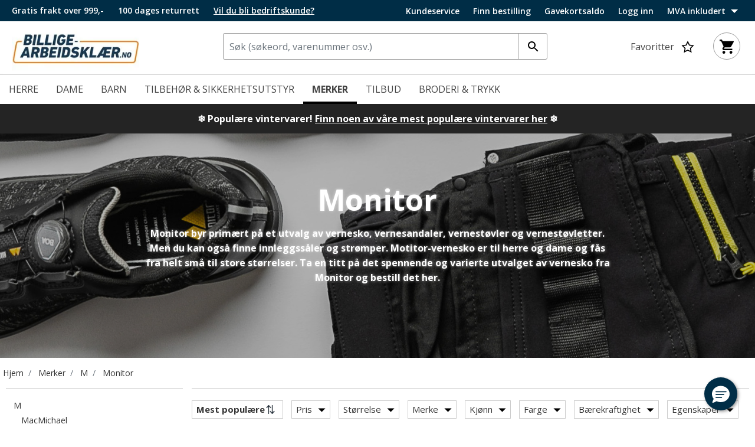

--- FILE ---
content_type: text/html;charset=UTF-8
request_url: https://billige-arbeidsklaer.no/merker/monitor
body_size: 34762
content:
<!DOCTYPE html>
<html lang="nb">
<head>
<!--[if gt IE 9]><!-->
<script>//common/scripts.isml</script>
<script defer type="text/javascript" src="/on/demandware.static/Sites-DKMW_NO-Site/-/nb_NO/v1769054655974/js/main.js"></script>

    <script defer type="text/javascript" src="/on/demandware.static/Sites-DKMW_NO-Site/-/nb_NO/v1769054655974/js/search.js"
        
        >
    </script>


<!--<![endif]-->
<meta charset=UTF-8>

<meta http-equiv="x-ua-compatible" content="ie=edge">

<meta name="viewport" content="width=device-width, initial-scale=1">






  <title>Monitor | Vernesko - Kjøp online her!</title>



    
            <link rel="alternate" hreflang="da" href="https://billig-arbejdstoj.dk/maerker/monitor">
    
            <link rel="alternate" hreflang="sv" href="https://billiga-arbetsklader.se/marken/monitor">
    
            <link rel="alternate" hreflang="en" href="https://cheap-workwear.com/brands/monitor">
    
            <link rel="alternate" hreflang="de" href="https://guenstige-arbeitskleidung.de/marken/monitor">
    


<meta name="description" content="Monitor tilbyr p&aring;litelig og holdbart arbeidsfott&oslash;y. Vernesko, vernest&oslash;vler og vernesandaler av h&oslash;y kvalitet. Handle n&aring;!"/>
<meta name="keywords" content="Billige-arbeidskl&aelig;r.no"/>




<link rel="shortcut icon" href="/on/demandware.static/Sites-DKMW_NO-Site/-/nb_NO/dw06fc41f9/favicons/favicon.ico">
<link rel="icon" type="image/png" href="/on/demandware.static/Sites-DKMW_NO-Site/-/nb_NO/dw8512736c/favicons/favicon-32x32.png" sizes="32x32" />
<link rel="icon" type="image/png" href="/on/demandware.static/Sites-DKMW_NO-Site/-/nb_NO/dwfde9ac52/favicons/favicon-16x16.png" sizes="16x16" />
<meta name="mobile-web-app-capable" content="yes">
<meta name="theme-color" content="transparent">
<meta name="application-name" content="Billige-arbeidskl&aelig;r.no">
<link rel="apple-touch-icon" type="image/png" href="/on/demandware.static/Sites-DKMW_NO-Site/-/nb_NO/dwd200b98d/favicons/apple-touch-icon-72x72.png"/>
<meta name="apple-mobile-web-app-capable" content="yes">
<meta name="apple-mobile-web-app-status-bar-style" content="black-translucent">
<meta name="apple-mobile-web-app-title" content="Billige-arbeidskl&aelig;r.no">
<meta property="og:image" content="/on/demandware.static/Sites-DKMW_NO-Site/-/nb_NO/dw5f76f58b/images/home-logo-web.jpg">


<link rel="preload" href="/on/demandware.static/Sites-DKMW_NO-Site/-/nb_NO/v1769054655974/css/jquery-ui.css" as="style" type="text/css"/>
<link rel="stylesheet" href="/on/demandware.static/Sites-DKMW_NO-Site/-/nb_NO/v1769054655974/css/jquery-ui.css" as="style" type="text/css"/>

<link rel="preload" href="/on/demandware.static/Sites-DKMW_NO-Site/-/nb_NO/v1769054655974/css/owl.carousel.css" as="style" type="text/css"  />
<link rel="stylesheet" href="/on/demandware.static/Sites-DKMW_NO-Site/-/nb_NO/v1769054655974/css/owl.carousel.css" as="style" type="text/css"  />

<link rel="preload" href="/on/demandware.static/Sites-DKMW_NO-Site/-/nb_NO/v1769054655974/css/owl.theme.default.css" as="style" type="text/css" />
<link rel="stylesheet" href="/on/demandware.static/Sites-DKMW_NO-Site/-/nb_NO/v1769054655974/css/owl.theme.default.css" as="style" type="text/css" />

<link rel="stylesheet" href="/on/demandware.static/Sites-DKMW_NO-Site/-/nb_NO/v1769054655974/css/global.css" />

    
        <link rel="preload" href="/on/demandware.static/Sites-DKMW_NO-Site/-/nb_NO/v1769054655974/css/search.css" as="style" type="text/css" />
        <link rel="stylesheet" href="/on/demandware.static/Sites-DKMW_NO-Site/-/nb_NO/v1769054655974/css/search.css" as="style" type="text/css" />
    


<script>
    window.dataLayer = window.dataLayer || [];
    window.dataLayer.push({
    originalLocation: document.location.protocol + '//' + 
                                  document.location.hostname + 
                                  document.location.pathname + 
                                  document.location.search        
});
</script>





<div style="display:none;" id="tracking-url" data-url="/on/demandware.store/Sites-DKMW_NO-Site/nb_NO/Tracking-GetUserTrackingData"
    data-tracking="[{&quot;event&quot;:&quot;productImpression&quot;,&quot;ecommerce&quot;:{&quot;currencyCode&quot;:&quot;NOK&quot;,&quot;impressions&quot;:[{&quot;id&quot;:&quot;104305&quot;,&quot;name&quot;:&quot;Monitor lettvektsjakke, Caviar black&quot;,&quot;price&quot;:&quot;106.63&quot;,&quot;category&quot;:&quot;Hjem/Herre/Arbeidskl&aelig;r/Arbeidsjakker/Quiltede jakker&quot;,&quot;raptorBreadCrumb&quot;:&quot;143#Herre;135#Arbeidskl&aelig;r;142#Arbeidsjakker;174#Quiltede jakker&quot;,&quot;brand&quot;:&quot;Monitor&quot;,&quot;eol&quot;:true,&quot;image_url&quot;:&quot;https://cdn.billig-arbejdstoj.dk/media/sixlr3z2/5952401/104305_10.jpg?width=705&amp;height=705&amp;bgcolor=ffffff&amp;format=webp&amp;quality=75&quot;,&quot;product_url&quot;:&quot;billige-arbeidsklaer.no/monitor-lettvektsjakke-caviar-black/104305.html&quot;},{&quot;id&quot;:&quot;105664&quot;,&quot;name&quot;:&quot;Monitor Ymer vernetresko med helreim SB, Svart&quot;,&quot;price&quot;:&quot;1379&quot;,&quot;category&quot;:&quot;Hjem/Herre/Fott&oslash;y/Tresko &amp; clogs/Vernetresko&quot;,&quot;raptorBreadCrumb&quot;:&quot;143#Herre;415#Fott&oslash;y;548#Tresko &amp; clogs;575#Vernetresko&quot;,&quot;brand&quot;:&quot;Monitor&quot;,&quot;eol&quot;:false,&quot;image_url&quot;:&quot;https://cdn.billig-arbejdstoj.dk/media/nphnzjlw/5952402/105664_10.jpg?width=705&amp;height=705&amp;bgcolor=ffffff&amp;format=webp&amp;quality=75&quot;,&quot;product_url&quot;:&quot;billige-arbeidsklaer.no/monitor-ymer-vernetresko-med-helreim-sb-svart/105664.html&quot;},{&quot;id&quot;:&quot;153472&quot;,&quot;name&quot;:&quot;Monitor Paradox F arbeidssko, Svart&quot;,&quot;price&quot;:&quot;1589&quot;,&quot;category&quot;:&quot;Hjem/Herre/Fott&oslash;y/Sko/Arbeidssko uten vern&quot;,&quot;raptorBreadCrumb&quot;:&quot;143#Herre;415#Fott&oslash;y;545#Sko;557#Arbeidssko uten vern&quot;,&quot;brand&quot;:&quot;Monitor&quot;,&quot;eol&quot;:false,&quot;image_url&quot;:&quot;https://cdn.billig-arbejdstoj.dk/media/qkucztkc/7454249/153472_10.jpg?width=705&amp;height=705&amp;bgcolor=ffffff&amp;format=webp&amp;quality=75&quot;,&quot;product_url&quot;:&quot;billige-arbeidsklaer.no/monitor-paradox-f-arbeidssko-svart/153472.html&quot;},{&quot;id&quot;:&quot;113570&quot;,&quot;name&quot;:&quot;Monitor Hutson Bay vinter vernest&oslash;vler S3, Svart&quot;,&quot;price&quot;:&quot;2389&quot;,&quot;category&quot;:&quot;Hjem/Herre/Fott&oslash;y/St&oslash;vler &amp; st&oslash;vletter/Vernest&oslash;vler&quot;,&quot;raptorBreadCrumb&quot;:&quot;143#Herre;415#Fott&oslash;y;546#St&oslash;vler &amp; st&oslash;vletter;563#Vernest&oslash;vler&quot;,&quot;brand&quot;:&quot;Monitor&quot;,&quot;eol&quot;:false,&quot;image_url&quot;:&quot;https://cdn.billig-arbejdstoj.dk/media/0wmfsext/5952402/113570_10.jpg?width=705&amp;height=705&amp;bgcolor=ffffff&amp;format=webp&amp;quality=75&quot;,&quot;product_url&quot;:&quot;billige-arbeidsklaer.no/monitor-hutson-bay-vinter-vernestovler-s3-svart/113570.html&quot;},{&quot;id&quot;:&quot;113572&quot;,&quot;name&quot;:&quot;Monitor Denver vernesko S3, Svart&quot;,&quot;price&quot;:&quot;769&quot;,&quot;category&quot;:&quot;Hjem/Herre/Fott&oslash;y/Sko/Vernesko&quot;,&quot;raptorBreadCrumb&quot;:&quot;143#Herre;415#Fott&oslash;y;545#Sko;553#Vernesko&quot;,&quot;brand&quot;:&quot;Monitor&quot;,&quot;eol&quot;:false,&quot;image_url&quot;:&quot;https://cdn.billig-arbejdstoj.dk/media/auinmnco/6701099/113572_10.jpg?width=705&amp;height=705&amp;bgcolor=ffffff&amp;format=webp&amp;quality=75&quot;,&quot;product_url&quot;:&quot;billige-arbeidsklaer.no/monitor-denver-vernesko-s3-svart/113572.html&quot;},{&quot;id&quot;:&quot;104428&quot;,&quot;name&quot;:&quot;Monitor Sierra arbeidssko O1 dame, Svart&quot;,&quot;price&quot;:&quot;1059&quot;,&quot;category&quot;:&quot;Hjem/Dame/Fott&oslash;y/Sko/Arbeidssko uten vern&quot;,&quot;raptorBreadCrumb&quot;:&quot;699#Dame;705#Fott&oslash;y;1053#Sko;1064#Arbeidssko uten vern&quot;,&quot;brand&quot;:&quot;Monitor&quot;,&quot;eol&quot;:true,&quot;image_url&quot;:&quot;https://cdn.billig-arbejdstoj.dk/media/1blevxah/5952402/104428_10.jpg?width=705&amp;height=705&amp;bgcolor=ffffff&amp;format=webp&amp;quality=75&quot;,&quot;product_url&quot;:&quot;billige-arbeidsklaer.no/monitor-sierra-arbeidssko-o1-dame-svart/104428.html&quot;},{&quot;id&quot;:&quot;136299&quot;,&quot;name&quot;:&quot;Monitor Paradox E Boa&reg; vernesko S3, Svart&quot;,&quot;price&quot;:&quot;3649&quot;,&quot;category&quot;:&quot;Hjem/Herre/Fott&oslash;y/Sko/Vernesko&quot;,&quot;raptorBreadCrumb&quot;:&quot;143#Herre;415#Fott&oslash;y;545#Sko;553#Vernesko&quot;,&quot;brand&quot;:&quot;Monitor&quot;,&quot;eol&quot;:false,&quot;image_url&quot;:&quot;https://cdn.billig-arbejdstoj.dk/media/iyjioqyi/6721269/136299_10.jpg?width=705&amp;height=705&amp;bgcolor=ffffff&amp;format=webp&amp;quality=75&quot;,&quot;product_url&quot;:&quot;billige-arbeidsklaer.no/monitor-paradox-e-boa%C2%AE-vernesko-s3-svart/136299.html&quot;},{&quot;id&quot;:&quot;105636&quot;,&quot;name&quot;:&quot;Monitor M Express arbeidssko O2, Svart&quot;,&quot;price&quot;:&quot;889&quot;,&quot;category&quot;:&quot;Hjem/Herre/Fott&oslash;y/Sko/Sklihemmende sko&quot;,&quot;raptorBreadCrumb&quot;:&quot;143#Herre;415#Fott&oslash;y;545#Sko;8575#Sklihemmende sko&quot;,&quot;brand&quot;:&quot;Monitor&quot;,&quot;eol&quot;:true,&quot;image_url&quot;:&quot;https://cdn.billig-arbejdstoj.dk/media/wjzpnw2f/5952402/105636_10.jpg?width=705&amp;height=705&amp;bgcolor=ffffff&amp;format=webp&amp;quality=75&quot;,&quot;product_url&quot;:&quot;billige-arbeidsklaer.no/monitor-m-express-arbeidssko-o2-svart/105636.html&quot;},{&quot;id&quot;:&quot;105019&quot;,&quot;name&quot;:&quot;Monitor innleggssl&aring;ler med h&oslash;y svang, Gr&aring;&quot;,&quot;price&quot;:&quot;299&quot;,&quot;category&quot;:&quot;Hjem/Herre/Fott&oslash;y/Tilbeh&oslash;r til fott&oslash;y/Innleggss&aring;ler&quot;,&quot;raptorBreadCrumb&quot;:&quot;143#Herre;415#Fott&oslash;y;551#Tilbeh&oslash;r til fott&oslash;y;591#Innleggss&aring;ler&quot;,&quot;brand&quot;:&quot;Monitor&quot;,&quot;eol&quot;:false,&quot;image_url&quot;:&quot;https://cdn.billig-arbejdstoj.dk/media/rbggecft/5952402/105019_10.jpg?width=705&amp;height=705&amp;bgcolor=ffffff&amp;format=webp&amp;quality=75&quot;,&quot;product_url&quot;:&quot;billige-arbeidsklaer.no/monitor-innleggsslaaler-med-hoy-svang-graa/105019.html&quot;},{&quot;id&quot;:&quot;152527&quot;,&quot;name&quot;:&quot;Monitor Paradox M vernesko S3, Svart&quot;,&quot;price&quot;:&quot;3599&quot;,&quot;category&quot;:&quot;Hjem/Herre/Fott&oslash;y/Sko/Vernesko&quot;,&quot;raptorBreadCrumb&quot;:&quot;143#Herre;415#Fott&oslash;y;545#Sko;553#Vernesko&quot;,&quot;brand&quot;:&quot;Monitor&quot;,&quot;eol&quot;:false,&quot;image_url&quot;:&quot;https://cdn.billig-arbejdstoj.dk/media/o2mjfwk0/7405349/152527_10.jpg?width=705&amp;height=705&amp;bgcolor=ffffff&amp;format=webp&amp;quality=75&quot;,&quot;product_url&quot;:&quot;billige-arbeidsklaer.no/monitor-paradox-m-vernesko-s3-svart/152527.html&quot;},{&quot;id&quot;:&quot;121229&quot;,&quot;name&quot;:&quot;Monitor R&auml;ttvik vernegummist&oslash;vler S5, Svart&quot;,&quot;price&quot;:&quot;889&quot;,&quot;category&quot;:&quot;Hjem/Herre/Fott&oslash;y/Gummist&oslash;vler &amp; vadebukser/Vernegummist&oslash;vler&quot;,&quot;raptorBreadCrumb&quot;:&quot;143#Herre;415#Fott&oslash;y;550#Gummist&oslash;vler &amp; vadebukser;585#Vernegummist&oslash;vler&quot;,&quot;brand&quot;:&quot;Monitor&quot;,&quot;eol&quot;:false,&quot;image_url&quot;:&quot;https://cdn.billig-arbejdstoj.dk/media/gnbeqdij/7609479/121229_10.jpg?width=705&amp;height=705&amp;bgcolor=ffffff&amp;format=webp&amp;quality=75&quot;,&quot;product_url&quot;:&quot;billige-arbeidsklaer.no/monitor-rattvik-vernegummistovler-s5-svart/121229.html&quot;},{&quot;id&quot;:&quot;105484&quot;,&quot;name&quot;:&quot;Monitor MIG Boa&reg; vernesko S3, Svart/S&oslash;lv&quot;,&quot;price&quot;:&quot;2879&quot;,&quot;category&quot;:&quot;Hjem/Herre/Fott&oslash;y/Sko/Vernesko&quot;,&quot;raptorBreadCrumb&quot;:&quot;143#Herre;415#Fott&oslash;y;545#Sko;553#Vernesko&quot;,&quot;brand&quot;:&quot;Monitor&quot;,&quot;eol&quot;:false,&quot;image_url&quot;:&quot;https://cdn.billig-arbejdstoj.dk/media/cf5czem3/5952402/105484_10.jpg?width=705&amp;height=705&amp;bgcolor=ffffff&amp;format=webp&amp;quality=75&quot;,&quot;product_url&quot;:&quot;billige-arbeidsklaer.no/monitor-mig-boa%C2%AE-vernesko-s3-svart%2Fsolv/105484.html&quot;},{&quot;id&quot;:&quot;116969&quot;,&quot;name&quot;:&quot;Monitor SS 2.0 Cushion innleggss&aring;ler, Svart&quot;,&quot;price&quot;:&quot;209&quot;,&quot;category&quot;:&quot;Hjem/Herre/Fott&oslash;y/Tilbeh&oslash;r til fott&oslash;y/Innleggss&aring;ler&quot;,&quot;raptorBreadCrumb&quot;:&quot;143#Herre;415#Fott&oslash;y;551#Tilbeh&oslash;r til fott&oslash;y;591#Innleggss&aring;ler&quot;,&quot;brand&quot;:&quot;Monitor&quot;,&quot;eol&quot;:false,&quot;image_url&quot;:&quot;https://cdn.billig-arbejdstoj.dk/media/vbxdphi3/5952403/116969_10.jpg?width=705&amp;height=705&amp;bgcolor=ffffff&amp;format=webp&amp;quality=75&quot;,&quot;product_url&quot;:&quot;billige-arbeidsklaer.no/monitor-ss-2.0-cushion-innleggssaaler-svart/116969.html&quot;},{&quot;id&quot;:&quot;104413&quot;,&quot;name&quot;:&quot;Monitor Robotic vernesandaler S1P?, Svart&quot;,&quot;price&quot;:&quot;2749&quot;,&quot;category&quot;:&quot;Hjem/Herre/Fott&oslash;y/Sandaler/Vernesandaler&quot;,&quot;raptorBreadCrumb&quot;:&quot;143#Herre;415#Fott&oslash;y;549#Sandaler;581#Vernesandaler&quot;,&quot;brand&quot;:&quot;Monitor&quot;,&quot;eol&quot;:false,&quot;image_url&quot;:&quot;https://cdn.billig-arbejdstoj.dk/media/b0knygoo/5952401/104413_10.jpg?width=705&amp;height=705&amp;bgcolor=ffffff&amp;format=webp&amp;quality=75&quot;,&quot;product_url&quot;:&quot;billige-arbeidsklaer.no/monitor-robotic-vernesandaler-s1p%3F-svart/104413.html&quot;},{&quot;id&quot;:&quot;152525&quot;,&quot;name&quot;:&quot;Monitor Three 100 Eighty vernesko S1P, Svart&quot;,&quot;price&quot;:&quot;2799&quot;,&quot;category&quot;:&quot;Hjem/Herre/Fott&oslash;y/Sko/Vernesko&quot;,&quot;raptorBreadCrumb&quot;:&quot;143#Herre;415#Fott&oslash;y;545#Sko;553#Vernesko&quot;,&quot;brand&quot;:&quot;Monitor&quot;,&quot;eol&quot;:false,&quot;image_url&quot;:&quot;https://cdn.billig-arbejdstoj.dk/media/3r1icqlp/7405349/152525_10.jpg?width=705&amp;height=705&amp;bgcolor=ffffff&amp;format=webp&amp;quality=75&quot;,&quot;product_url&quot;:&quot;billige-arbeidsklaer.no/monitor-three-100-eighty-vernesko-s1p-svart/152525.html&quot;},{&quot;id&quot;:&quot;130790&quot;,&quot;name&quot;:&quot;Monitor Eco Green Boa&reg; vernesko S3, Svart&quot;,&quot;price&quot;:&quot;1949&quot;,&quot;category&quot;:&quot;Hjem/Herre/Fott&oslash;y/Sko/Vernesko&quot;,&quot;raptorBreadCrumb&quot;:&quot;143#Herre;415#Fott&oslash;y;545#Sko;553#Vernesko&quot;,&quot;brand&quot;:&quot;Monitor&quot;,&quot;eol&quot;:true,&quot;image_url&quot;:&quot;https://cdn.billig-arbejdstoj.dk/media/ngtpq4ew/6489459/130790_10.jpg?width=705&amp;height=705&amp;bgcolor=ffffff&amp;format=webp&amp;quality=75&quot;,&quot;product_url&quot;:&quot;billige-arbeidsklaer.no/monitor-eco-green-boa%C2%AE-vernesko-s3-svart/130790.html&quot;},{&quot;id&quot;:&quot;105018&quot;,&quot;name&quot;:&quot;Monitor innleggssl&aring;ler med medium svang, Gr&aring;&quot;,&quot;price&quot;:&quot;299&quot;,&quot;category&quot;:&quot;Hjem/Herre/Fott&oslash;y/Tilbeh&oslash;r til fott&oslash;y/Innleggss&aring;ler&quot;,&quot;raptorBreadCrumb&quot;:&quot;143#Herre;415#Fott&oslash;y;551#Tilbeh&oslash;r til fott&oslash;y;591#Innleggss&aring;ler&quot;,&quot;brand&quot;:&quot;Monitor&quot;,&quot;eol&quot;:false,&quot;image_url&quot;:&quot;https://cdn.billig-arbejdstoj.dk/media/dofb4wdu/5952402/105018_10.jpg?width=705&amp;height=705&amp;bgcolor=ffffff&amp;format=webp&amp;quality=75&quot;,&quot;product_url&quot;:&quot;billige-arbeidsklaer.no/monitor-innleggsslaaler-med-medium-svang-graa/105018.html&quot;},{&quot;id&quot;:&quot;130783&quot;,&quot;name&quot;:&quot;Monitor Jade Boa&reg; dame vernesko S3, Svart&quot;,&quot;price&quot;:&quot;3209&quot;,&quot;category&quot;:&quot;Hjem/Dame/Fott&oslash;y/Sko/Vernesko&quot;,&quot;raptorBreadCrumb&quot;:&quot;699#Dame;705#Fott&oslash;y;1053#Sko;1061#Vernesko&quot;,&quot;brand&quot;:&quot;Monitor&quot;,&quot;eol&quot;:false,&quot;image_url&quot;:&quot;https://cdn.billig-arbejdstoj.dk/media/elbbou3u/6428897/130783_10.jpg?width=705&amp;height=705&amp;bgcolor=ffffff&amp;format=webp&amp;quality=75&quot;,&quot;product_url&quot;:&quot;billige-arbeidsklaer.no/monitor-jade-boa%C2%AE-dame-vernesko-s3-svart/130783.html&quot;},{&quot;id&quot;:&quot;136325&quot;,&quot;name&quot;:&quot;Monitor Paradox C vernesko S1P, Svart&quot;,&quot;price&quot;:&quot;2709&quot;,&quot;category&quot;:&quot;Hjem/Herre/Fott&oslash;y/Sko/Vernesko&quot;,&quot;raptorBreadCrumb&quot;:&quot;143#Herre;415#Fott&oslash;y;545#Sko;553#Vernesko&quot;,&quot;brand&quot;:&quot;Monitor&quot;,&quot;eol&quot;:false,&quot;image_url&quot;:&quot;https://cdn.billig-arbejdstoj.dk/media/3pshfpgy/6721270/136325_10.jpg?width=705&amp;height=705&amp;bgcolor=ffffff&amp;format=webp&amp;quality=75&quot;,&quot;product_url&quot;:&quot;billige-arbeidsklaer.no/monitor-paradox-c-vernesko-s1p-svart/136325.html&quot;},{&quot;id&quot;:&quot;104417&quot;,&quot;name&quot;:&quot;Monitor Charged Boa&reg; vernest&oslash;vler S3, Svart&quot;,&quot;price&quot;:&quot;3289&quot;,&quot;category&quot;:&quot;Hjem/Herre/Fott&oslash;y/St&oslash;vler &amp; st&oslash;vletter/Vernest&oslash;vler&quot;,&quot;raptorBreadCrumb&quot;:&quot;143#Herre;415#Fott&oslash;y;546#St&oslash;vler &amp; st&oslash;vletter;563#Vernest&oslash;vler&quot;,&quot;brand&quot;:&quot;Monitor&quot;,&quot;eol&quot;:false,&quot;image_url&quot;:&quot;https://cdn.billig-arbejdstoj.dk/media/q02j1qgh/5952402/104417_10.jpg?width=705&amp;height=705&amp;bgcolor=ffffff&amp;format=webp&amp;quality=75&quot;,&quot;product_url&quot;:&quot;billige-arbeidsklaer.no/monitor-charged-boa%C2%AE-vernestovler-s3-svart/104417.html&quot;},{&quot;id&quot;:&quot;109619&quot;,&quot;name&quot;:&quot;Monitor Micro vernesko S3, Svart&quot;,&quot;price&quot;:&quot;1829&quot;,&quot;category&quot;:&quot;Hjem/Herre/Fott&oslash;y/Sko/Vernesko&quot;,&quot;raptorBreadCrumb&quot;:&quot;143#Herre;415#Fott&oslash;y;545#Sko;553#Vernesko&quot;,&quot;brand&quot;:&quot;Monitor&quot;,&quot;eol&quot;:false,&quot;image_url&quot;:&quot;https://cdn.billig-arbejdstoj.dk/media/fhtfwakz/5952402/109619_10.jpg?width=705&amp;height=705&amp;bgcolor=ffffff&amp;format=webp&amp;quality=75&quot;,&quot;product_url&quot;:&quot;billige-arbeidsklaer.no/monitor-micro-vernesko-s3-svart/109619.html&quot;},{&quot;id&quot;:&quot;116630&quot;,&quot;name&quot;:&quot;Monitor Assault Boa&reg; vernesko S3, Svart&quot;,&quot;price&quot;:&quot;1949&quot;,&quot;category&quot;:&quot;Hjem/Herre/Fott&oslash;y/Sko/Vernesko&quot;,&quot;raptorBreadCrumb&quot;:&quot;143#Herre;415#Fott&oslash;y;545#Sko;553#Vernesko&quot;,&quot;brand&quot;:&quot;Monitor&quot;,&quot;eol&quot;:true,&quot;image_url&quot;:&quot;https://cdn.billig-arbejdstoj.dk/media/jnudrldg/5952403/116630_10.jpg?width=705&amp;height=705&amp;bgcolor=ffffff&amp;format=webp&amp;quality=75&quot;,&quot;product_url&quot;:&quot;billige-arbeidsklaer.no/monitor-assault-boa%C2%AE-vernesko-s3-svart/116630.html&quot;},{&quot;id&quot;:&quot;105661&quot;,&quot;name&quot;:&quot;Monitor Concorde Boa&reg; vernesko S1P, Hvit&quot;,&quot;price&quot;:&quot;1779&quot;,&quot;category&quot;:&quot;Hjem/Herre/Fott&oslash;y/Sko/Vernesko&quot;,&quot;raptorBreadCrumb&quot;:&quot;143#Herre;415#Fott&oslash;y;545#Sko;553#Vernesko&quot;,&quot;brand&quot;:&quot;Monitor&quot;,&quot;eol&quot;:true,&quot;image_url&quot;:&quot;https://cdn.billig-arbejdstoj.dk/media/2ncpmiz3/5952402/105661_10.jpg?width=705&amp;height=705&amp;bgcolor=ffffff&amp;format=webp&amp;quality=75&quot;,&quot;product_url&quot;:&quot;billige-arbeidsklaer.no/monitor-concorde-boa%C2%AE-vernesko-s1p-hvit/105661.html&quot;},{&quot;id&quot;:&quot;105658&quot;,&quot;name&quot;:&quot;Monitor Pool badesandaler, Svart&quot;,&quot;price&quot;:&quot;239&quot;,&quot;category&quot;:&quot;Hjem/Herre/Fott&oslash;y/Sandaler/Sandaler til fritid&quot;,&quot;raptorBreadCrumb&quot;:&quot;143#Herre;415#Fott&oslash;y;549#Sandaler;583#Sandaler til fritid&quot;,&quot;brand&quot;:&quot;Monitor&quot;,&quot;eol&quot;:false,&quot;image_url&quot;:&quot;https://cdn.billig-arbejdstoj.dk/media/51zjli2e/5952402/105658_10.jpg?width=705&amp;height=705&amp;bgcolor=ffffff&amp;format=webp&amp;quality=75&quot;,&quot;product_url&quot;:&quot;billige-arbeidsklaer.no/monitor-pool-badesandaler-svart/105658.html&quot;},{&quot;id&quot;:&quot;122805&quot;,&quot;name&quot;:&quot;Monitor Madison vernesko S3, Svart&quot;,&quot;price&quot;:&quot;1129&quot;,&quot;category&quot;:&quot;Hjem/Herre/Fott&oslash;y/Sko/Vernesko&quot;,&quot;raptorBreadCrumb&quot;:&quot;143#Herre;415#Fott&oslash;y;545#Sko;553#Vernesko&quot;,&quot;brand&quot;:&quot;Monitor&quot;,&quot;eol&quot;:false,&quot;image_url&quot;:&quot;https://cdn.billig-arbejdstoj.dk/media/ikapyqec/5952403/122805_10.jpg?width=705&amp;height=705&amp;bgcolor=ffffff&amp;format=webp&amp;quality=75&quot;,&quot;product_url&quot;:&quot;billige-arbeidsklaer.no/monitor-madison-vernesko-s3-svart/122805.html&quot;},{&quot;id&quot;:&quot;136322&quot;,&quot;name&quot;:&quot;Monitor Paradox S Boa&reg; vernesko S1P, Svart&quot;,&quot;price&quot;:&quot;3319&quot;,&quot;category&quot;:&quot;Hjem/Herre/Fott&oslash;y/Sko/Vernesko&quot;,&quot;raptorBreadCrumb&quot;:&quot;143#Herre;415#Fott&oslash;y;545#Sko;553#Vernesko&quot;,&quot;brand&quot;:&quot;Monitor&quot;,&quot;eol&quot;:false,&quot;image_url&quot;:&quot;https://cdn.billig-arbejdstoj.dk/media/mpwf53d4/6747309/136322_10.jpg?width=705&amp;height=705&amp;bgcolor=ffffff&amp;format=webp&amp;quality=75&quot;,&quot;product_url&quot;:&quot;billige-arbeidsklaer.no/monitor-paradox-s-boa%C2%AE-vernesko-s1p-svart/136322.html&quot;},{&quot;id&quot;:&quot;104422&quot;,&quot;name&quot;:&quot;Monitor Shadow Stealth vernesko S3, Svart&quot;,&quot;price&quot;:&quot;1059&quot;,&quot;category&quot;:&quot;Hjem/Herre/Fott&oslash;y/Sko/Vernesko&quot;,&quot;raptorBreadCrumb&quot;:&quot;143#Herre;415#Fott&oslash;y;545#Sko;553#Vernesko&quot;,&quot;brand&quot;:&quot;Monitor&quot;,&quot;eol&quot;:true,&quot;image_url&quot;:&quot;https://cdn.billig-arbejdstoj.dk/media/fb4c2kzq/5952402/104422_10.jpg?width=705&amp;height=705&amp;bgcolor=ffffff&amp;format=webp&amp;quality=75&quot;,&quot;product_url&quot;:&quot;billige-arbeidsklaer.no/monitor-shadow-stealth-vernesko-s3-svart/104422.html&quot;},{&quot;id&quot;:&quot;136323&quot;,&quot;name&quot;:&quot;Monitor Paradox R Boa&reg; vernersandaler S1P, Svart&quot;,&quot;price&quot;:&quot;3319&quot;,&quot;category&quot;:&quot;Hjem/Herre/Fott&oslash;y/Sandaler/Vernesandaler&quot;,&quot;raptorBreadCrumb&quot;:&quot;143#Herre;415#Fott&oslash;y;549#Sandaler;581#Vernesandaler&quot;,&quot;brand&quot;:&quot;Monitor&quot;,&quot;eol&quot;:false,&quot;image_url&quot;:&quot;https://cdn.billig-arbejdstoj.dk/media/o0jnfque/6721269/136323_10.jpg?width=705&amp;height=705&amp;bgcolor=ffffff&amp;format=webp&amp;quality=75&quot;,&quot;product_url&quot;:&quot;billige-arbeidsklaer.no/monitor-paradox-r-boa%C2%AE-vernersandaler-s1p-svart/136323.html&quot;},{&quot;id&quot;:&quot;104429&quot;,&quot;name&quot;:&quot;Monitor Marathon arbeidssko O2, Svart&quot;,&quot;price&quot;:&quot;2839&quot;,&quot;category&quot;:&quot;Hjem/Herre/Fott&oslash;y/Sko/Arbeidssko uten vern&quot;,&quot;raptorBreadCrumb&quot;:&quot;143#Herre;415#Fott&oslash;y;545#Sko;557#Arbeidssko uten vern&quot;,&quot;brand&quot;:&quot;Monitor&quot;,&quot;eol&quot;:false,&quot;image_url&quot;:&quot;https://cdn.billig-arbejdstoj.dk/media/rvjd0bf1/5952402/104429_10.jpg?width=705&amp;height=705&amp;bgcolor=ffffff&amp;format=webp&amp;quality=75&quot;,&quot;product_url&quot;:&quot;billige-arbeidsklaer.no/monitor-marathon-arbeidssko-o2-svart/104429.html&quot;},{&quot;id&quot;:&quot;105016&quot;,&quot;name&quot;:&quot;Monitor innleggssl&aring;ler med lav svang, Gr&aring;&quot;,&quot;price&quot;:&quot;299&quot;,&quot;category&quot;:&quot;Hjem/Herre/Fott&oslash;y/Tilbeh&oslash;r til fott&oslash;y/Innleggss&aring;ler&quot;,&quot;raptorBreadCrumb&quot;:&quot;143#Herre;415#Fott&oslash;y;551#Tilbeh&oslash;r til fott&oslash;y;591#Innleggss&aring;ler&quot;,&quot;brand&quot;:&quot;Monitor&quot;,&quot;eol&quot;:false,&quot;image_url&quot;:&quot;https://cdn.billig-arbejdstoj.dk/media/xovfi2yf/5952402/105016_10.jpg?width=705&amp;height=705&amp;bgcolor=ffffff&amp;format=webp&amp;quality=75&quot;,&quot;product_url&quot;:&quot;billige-arbeidsklaer.no/monitor-innleggsslaaler-med-lav-svang-graa/105016.html&quot;}]}}]"></div>

<script>
    function getUserData(url, processData, dataLayerList) {
        fetch(url)
            .then(response => {
                if (!response.ok) {
                    throw new Error('Network response was not ok ' + response.statusText);
                }
                return response.json();
            })
            .then(data => {
                processData(data.userData);
                processData(data.loginEvent);
                if(dataLayerList){
                    dataLayerList.forEach(element => {
                        processData(element)
                    });
                }
            })
            .catch(error => {
                console.error('There has been a problem with your fetch operation:', error);
                if(dataLayerList){
                    dataLayerList.forEach(element => {
                        processData(element)
                    });
                }
            });
    }

    function addEventToDataLayer(event) {
        if (!event) {
            return;
        }
        window.dataLayer = window.dataLayer || [];
        window.dataLayer.push(event);
    }

    function trackUserData() {
        var url = document.getElementById('tracking-url').getAttribute('data-url');
        var dataLayerList = document.getElementById('tracking-url').getAttribute('data-tracking');
        if(dataLayerList){
            dataLayerList = JSON.parse(dataLayerList)
        }
        getUserData(url, addEventToDataLayer, dataLayerList);
    }

    // Run the function immediately
    trackUserData();
</script>

<!-- Google Tag Manager -->

    
    
    <div class="content-asset"><!-- dwMarker="content" dwContentID="787e6b5400329618c72f47230a" -->
        <!-- Google Tag Manager --> <script>!function(){"use strict";function l(e){for(var t=e,r=0,n=document.cookie.split(";");r<n.length;r++){var o=n[r].split("=");if(o[0].trim()===t)return o[1]}}function s(e){return localStorage.getItem(e)}function u(e){return window[e]}function A(e,t){e=document.querySelector(e);return t?null==e?void 0:e.getAttribute(t):null==e?void 0:e.textContent}var e=window,t=document,r="script",n="dataLayer",o="https://iceglamk.billige-arbeidsklaer.no",a="",i="5iceglamk",c="eilsm3qv=aWQ9R1RNLVdQOThQOUc%3D&page=2",g="cookie",v="stape_user_id",E="",d=!1;try{var d=!!g&&(m=navigator.userAgent,!!(m=new RegExp("Version/([0-9._]+)(.*Mobile)?.*Safari.*").exec(m)))&&16.4<=parseFloat(m[1]),f="stapeUserId"===g,I=d&&!f?function(e,t,r){void 0===t&&(t="");var n={cookie:l,localStorage:s,jsVariable:u,cssSelector:A},t=Array.isArray(t)?t:[t];if(e&&n[e])for(var o=n[e],a=0,i=t;a<i.length;a++){var c=i[a],c=r?o(c,r):o(c);if(c)return c}else console.warn("invalid uid source",e)}(g,v,E):void 0;d=d&&(!!I||f)}catch(e){console.error(e)}var m=e,g=(m[n]=m[n]||[],m[n].push({"gtm.start":(new Date).getTime(),event:"gtm.js"}),t.getElementsByTagName(r)[0]),v=I?"&bi="+encodeURIComponent(I):"",E=t.createElement(r),f=(d&&(i=8<i.length?i.replace(/([a-z]{8}$)/,"kp$1"):"kp"+i),!d&&a?a:o);E.async=!0,E.src=f+"/"+i+".js?"+c+v,null!=(e=g.parentNode)&&e.insertBefore(E,g)}();</script> <!-- End Google Tag Manager -->
    </div> <!-- End content-asset -->




<!-- End Google Tag Manager -->



<!-- TrustBox script -->
<script type="text/javascript" src="//widget.trustpilot.com/bootstrap/v5/tp.widget.bootstrap.min.js" async></script>
<!-- End TrustBox script -->







<link rel="stylesheet" href="/on/demandware.static/Sites-DKMW_NO-Site/-/nb_NO/v1769054655974/css/skin/skin.css" />





<link rel="canonical" href="https://billige-arbeidsklaer.no/merker/monitor"/>

<script type="text/javascript">//<!--
/* <![CDATA[ (head-active_data.js) */
var dw = (window.dw || {});
dw.ac = {
    _analytics: null,
    _events: [],
    _category: "",
    _searchData: "",
    _anact: "",
    _anact_nohit_tag: "",
    _analytics_enabled: "true",
    _timeZone: "Europe/Copenhagen",
    _capture: function(configs) {
        if (Object.prototype.toString.call(configs) === "[object Array]") {
            configs.forEach(captureObject);
            return;
        }
        dw.ac._events.push(configs);
    },
	capture: function() { 
		dw.ac._capture(arguments);
		// send to CQ as well:
		if (window.CQuotient) {
			window.CQuotient.trackEventsFromAC(arguments);
		}
	},
    EV_PRD_SEARCHHIT: "searchhit",
    EV_PRD_DETAIL: "detail",
    EV_PRD_RECOMMENDATION: "recommendation",
    EV_PRD_SETPRODUCT: "setproduct",
    applyContext: function(context) {
        if (typeof context === "object" && context.hasOwnProperty("category")) {
        	dw.ac._category = context.category;
        }
        if (typeof context === "object" && context.hasOwnProperty("searchData")) {
        	dw.ac._searchData = context.searchData;
        }
    },
    setDWAnalytics: function(analytics) {
        dw.ac._analytics = analytics;
    },
    eventsIsEmpty: function() {
        return 0 == dw.ac._events.length;
    }
};
/* ]]> */
// -->
</script>
<script type="text/javascript">//<!--
/* <![CDATA[ (head-cquotient.js) */
var CQuotient = window.CQuotient = {};
CQuotient.clientId = 'bgws-DKMW_NO';
CQuotient.realm = 'BGWS';
CQuotient.siteId = 'DKMW_NO';
CQuotient.instanceType = 'prd';
CQuotient.locale = 'nb_NO';
CQuotient.fbPixelId = '__UNKNOWN__';
CQuotient.activities = [];
CQuotient.cqcid='';
CQuotient.cquid='';
CQuotient.cqeid='';
CQuotient.cqlid='';
CQuotient.apiHost='api.cquotient.com';
/* Turn this on to test against Staging Einstein */
/* CQuotient.useTest= true; */
CQuotient.useTest = ('true' === 'false');
CQuotient.initFromCookies = function () {
	var ca = document.cookie.split(';');
	for(var i=0;i < ca.length;i++) {
	  var c = ca[i];
	  while (c.charAt(0)==' ') c = c.substring(1,c.length);
	  if (c.indexOf('cqcid=') == 0) {
		CQuotient.cqcid=c.substring('cqcid='.length,c.length);
	  } else if (c.indexOf('cquid=') == 0) {
		  var value = c.substring('cquid='.length,c.length);
		  if (value) {
		  	var split_value = value.split("|", 3);
		  	if (split_value.length > 0) {
			  CQuotient.cquid=split_value[0];
		  	}
		  	if (split_value.length > 1) {
			  CQuotient.cqeid=split_value[1];
		  	}
		  	if (split_value.length > 2) {
			  CQuotient.cqlid=split_value[2];
		  	}
		  }
	  }
	}
}
CQuotient.getCQCookieId = function () {
	if(window.CQuotient.cqcid == '')
		window.CQuotient.initFromCookies();
	return window.CQuotient.cqcid;
};
CQuotient.getCQUserId = function () {
	if(window.CQuotient.cquid == '')
		window.CQuotient.initFromCookies();
	return window.CQuotient.cquid;
};
CQuotient.getCQHashedEmail = function () {
	if(window.CQuotient.cqeid == '')
		window.CQuotient.initFromCookies();
	return window.CQuotient.cqeid;
};
CQuotient.getCQHashedLogin = function () {
	if(window.CQuotient.cqlid == '')
		window.CQuotient.initFromCookies();
	return window.CQuotient.cqlid;
};
CQuotient.trackEventsFromAC = function (/* Object or Array */ events) {
try {
	if (Object.prototype.toString.call(events) === "[object Array]") {
		events.forEach(_trackASingleCQEvent);
	} else {
		CQuotient._trackASingleCQEvent(events);
	}
} catch(err) {}
};
CQuotient._trackASingleCQEvent = function ( /* Object */ event) {
	if (event && event.id) {
		if (event.type === dw.ac.EV_PRD_DETAIL) {
			CQuotient.trackViewProduct( {id:'', alt_id: event.id, type: 'raw_sku'} );
		} // not handling the other dw.ac.* events currently
	}
};
CQuotient.trackViewProduct = function(/* Object */ cqParamData){
	var cq_params = {};
	cq_params.cookieId = CQuotient.getCQCookieId();
	cq_params.userId = CQuotient.getCQUserId();
	cq_params.emailId = CQuotient.getCQHashedEmail();
	cq_params.loginId = CQuotient.getCQHashedLogin();
	cq_params.product = cqParamData.product;
	cq_params.realm = cqParamData.realm;
	cq_params.siteId = cqParamData.siteId;
	cq_params.instanceType = cqParamData.instanceType;
	cq_params.locale = CQuotient.locale;
	
	if(CQuotient.sendActivity) {
		CQuotient.sendActivity(CQuotient.clientId, 'viewProduct', cq_params);
	} else {
		CQuotient.activities.push({activityType: 'viewProduct', parameters: cq_params});
	}
};
/* ]]> */
// -->
</script>


   <script type="application/ld+json">
        {"@context":"http://schema.org/","@type":"ItemList","itemListElement":[{"@type":"ListItem","position":1,"url":"https://billige-arbeidsklaer.no/monitor-lettvektsjakke-caviar-black/104305.html"},{"@type":"ListItem","position":2,"url":"https://billige-arbeidsklaer.no/monitor-ymer-vernetresko-med-helreim-sb-svart/105664.html"},{"@type":"ListItem","position":3,"url":"https://billige-arbeidsklaer.no/monitor-paradox-f-arbeidssko-svart/153472.html"},{"@type":"ListItem","position":4,"url":"https://billige-arbeidsklaer.no/monitor-hutson-bay-vinter-vernestovler-s3-svart/113570.html"},{"@type":"ListItem","position":5,"url":"https://billige-arbeidsklaer.no/monitor-denver-vernesko-s3-svart/113572.html"},{"@type":"ListItem","position":6,"url":"https://billige-arbeidsklaer.no/monitor-sierra-arbeidssko-o1-dame-svart/104428.html"},{"@type":"ListItem","position":7,"url":"https://billige-arbeidsklaer.no/monitor-paradox-e-boa%C2%AE-vernesko-s3-svart/136299.html"},{"@type":"ListItem","position":8,"url":"https://billige-arbeidsklaer.no/monitor-m-express-arbeidssko-o2-svart/105636.html"},{"@type":"ListItem","position":9,"url":"https://billige-arbeidsklaer.no/monitor-innleggsslaaler-med-hoy-svang-graa/105019.html"},{"@type":"ListItem","position":10,"url":"https://billige-arbeidsklaer.no/monitor-paradox-m-vernesko-s3-svart/152527.html"},{"@type":"ListItem","position":11,"url":"https://billige-arbeidsklaer.no/monitor-rattvik-vernegummistovler-s5-svart/121229.html"},{"@type":"ListItem","position":12,"url":"https://billige-arbeidsklaer.no/monitor-mig-boa%C2%AE-vernesko-s3-svart%2Fsolv/105484.html"},{"@type":"ListItem","position":13,"url":"https://billige-arbeidsklaer.no/monitor-ss-2.0-cushion-innleggssaaler-svart/116969.html"},{"@type":"ListItem","position":14,"url":"https://billige-arbeidsklaer.no/monitor-robotic-vernesandaler-s1p%3F-svart/104413.html"},{"@type":"ListItem","position":15,"url":"https://billige-arbeidsklaer.no/monitor-three-100-eighty-vernesko-s1p-svart/152525.html"},{"@type":"ListItem","position":16,"url":"https://billige-arbeidsklaer.no/monitor-eco-green-boa%C2%AE-vernesko-s3-svart/130790.html"},{"@type":"ListItem","position":17,"url":"https://billige-arbeidsklaer.no/monitor-innleggsslaaler-med-medium-svang-graa/105018.html"},{"@type":"ListItem","position":18,"url":"https://billige-arbeidsklaer.no/monitor-jade-boa%C2%AE-dame-vernesko-s3-svart/130783.html"},{"@type":"ListItem","position":19,"url":"https://billige-arbeidsklaer.no/monitor-paradox-c-vernesko-s1p-svart/136325.html"},{"@type":"ListItem","position":20,"url":"https://billige-arbeidsklaer.no/monitor-charged-boa%C2%AE-vernestovler-s3-svart/104417.html"},{"@type":"ListItem","position":21,"url":"https://billige-arbeidsklaer.no/monitor-micro-vernesko-s3-svart/109619.html"},{"@type":"ListItem","position":22,"url":"https://billige-arbeidsklaer.no/monitor-assault-boa%C2%AE-vernesko-s3-svart/116630.html"},{"@type":"ListItem","position":23,"url":"https://billige-arbeidsklaer.no/monitor-concorde-boa%C2%AE-vernesko-s1p-hvit/105661.html"},{"@type":"ListItem","position":24,"url":"https://billige-arbeidsklaer.no/monitor-pool-badesandaler-svart/105658.html"},{"@type":"ListItem","position":25,"url":"https://billige-arbeidsklaer.no/monitor-madison-vernesko-s3-svart/122805.html"},{"@type":"ListItem","position":26,"url":"https://billige-arbeidsklaer.no/monitor-paradox-s-boa%C2%AE-vernesko-s1p-svart/136322.html"},{"@type":"ListItem","position":27,"url":"https://billige-arbeidsklaer.no/monitor-shadow-stealth-vernesko-s3-svart/104422.html"},{"@type":"ListItem","position":28,"url":"https://billige-arbeidsklaer.no/monitor-paradox-r-boa%C2%AE-vernersandaler-s1p-svart/136323.html"},{"@type":"ListItem","position":29,"url":"https://billige-arbeidsklaer.no/monitor-marathon-arbeidssko-o2-svart/104429.html"},{"@type":"ListItem","position":30,"url":"https://billige-arbeidsklaer.no/monitor-innleggsslaaler-med-lav-svang-graa/105016.html"},{"@type":"ListItem","position":31,"url":"https://billige-arbeidsklaer.no/monitor-radar-vernesandaler-s1p-svart/126095.html"},{"@type":"ListItem","position":32,"url":"https://billige-arbeidsklaer.no/monitor-stealth-sokker-svart/105652.html"},{"@type":"ListItem","position":33,"url":"https://billige-arbeidsklaer.no/monitor-langt-skohorn-53-cm-svart/105937.html"},{"@type":"ListItem","position":34,"url":"https://billige-arbeidsklaer.no/monitor-crow-boa%C2%AE-dame-vernesko-s1p-graa/131231.html"},{"@type":"ListItem","position":35,"url":"https://billige-arbeidsklaer.no/monitor-paradox-t-vernesko-s3-svart/152531.html"},{"@type":"ListItem","position":36,"url":"https://billige-arbeidsklaer.no/monitor-courage-vernesko-s3-svart/152530.html"}]}
    </script>



   <script type="application/ld+json">
        {"@context":"https://schema.org","@type":"BreadcrumbList","itemListElement":[{"@type":"ListItem","position":1,"name":"Hjem","item":{"@type":"Thing","@id":"/"}},{"@type":"ListItem","position":2,"name":"Merker","item":{"@type":"Thing","@id":"/merker"}},{"@type":"ListItem","position":3,"name":"M","item":{"@type":"Thing","@id":"/1294"}},{"@type":"ListItem","position":4,"name":"Monitor","item":{"@type":"Thing","@id":"/merker/monitor"}}]}
    </script>




    <script type="application/ld+json">
        {
	"@context": "http://schema.org",
	"@type": "Corporation",
	"@id": "Corporation",
	"legalName": "Billige-arbeidsklær.no v/ AO Workwear A/S",
"name":"Billige-arbeidsklær.no","image":["https://billige-arbeidsklaer.no/on/demandware.static/Sites-DKMW_NO-Site/-/nb_NO/dw29febe2b/images/home-logo-web.jpg"],
	"description": "Billige-arbeidsklær.no - Så kan du nøye deg med å handle ett sted. Vi har et komplett utvalg av arbeidstøy i høy kvalitet med priser for enhver lommebok. Det skal være enkelt og raskt å handle i nettbutikken og vi står alltid klar med profesjonell rådgivning til både private og bedrifter!",
	"url": "https://billige-arbeidsklaer.no/",
	"foundingLocation": "Spjald",
	"founder": "Tommy Søndergaard",
	"foundingDate": "2010",
	"telephone": "23 96 28 61",
	"email": "info@billige-arbeidsklaer.no",
	"sameAs": [
		"https://www.instagram.com/billigearbeidsklaer.no/",
		"https://www.facebook.com/billigearbeidsklaer.no/",
		"https://www.linkedin.com/company/billige-arbeidskl%C3%A6r-no/"
	],
	"address": [{
		"@type": "Postaladdress",
		"postalCode": "0405",
		"addressCountry": "NO",
		"addressLocality": "Norway",
		"streetAddress": "c/o Athene Vat Service AS Postboks 4691 Nydalen"
	}],
	"logo": "https://billige-arbeidsklaer.no/on/demandware.static/Sites-DKMW_NO-Site/-/nb_NO/dw29febe2b/images/home-logo-web.jpg"
}
    </script>


</head>
<body class="product-tiles-show-tax " data-showtax="true" data-taxrate="0.25" data-raptorpageviewurl="/on/demandware.store/Sites-DKMW_NO-Site/nb_NO/Raptor-TrackPageView">

    
    <div class="content-asset"><!-- dwMarker="content" dwContentID="a5b0d3fe237ebebc08222d0517" -->
        <!-- Google Tag Manager (noscript) --> <noscript><iframe src="https://iceglamk.billige-arbeidsklaer.no/ns.html?id=GTM-WP98P9G" height="0" width="0" style="display:none;visibility:hidden"></iframe></noscript> <!-- End Google Tag Manager (noscript) -->
    </div> <!-- End content-asset -->





<input type="hidden" id="consentActionUrl_accept" data-action="/on/demandware.store/Sites-DKMW_NO-Site/nb_NO/ConsentTracking-SetSession?consent=true"/>
<input type="hidden" id="consentActionUrl_reject" data-action="/on/demandware.store/Sites-DKMW_NO-Site/nb_NO/ConsentTracking-SetSession?consent=false"/>
<div class="page" data-action="Search-Show" data-querystring="cgid=1846" >


<header>

    <a href="#maincontent" class="skip" aria-label="Fortsett til hovedinnhold">Fortsett til hovedinnhold</a>
<a href="#footercontent" class="skip" aria-label="Fortsett til bunntekstinnhold">Fortsett til bunntekstinnhold</a>
    <div class="topmenu hidden-md-down">
        <div class="topmenu-wrapper">
            <div class="topmenu-inner">
                
    
    <div class="content-asset"><!-- dwMarker="content" dwContentID="87c910d9bace75a0131069f8d3" -->
        <span class="topmenu-text">
	<span>Gratis frakt over 999,-</span>
</span>
<span class="topmenu-text">
	<span>100 dages returrett</span>
</span>
<span class="topmenu-text"> <a class="topmenu-embroidery-link" href="https://billige-arbeidsklaer.no/bedriftsloesninger" target="_self"><u>Vil du bli bedriftskunde?</u></a> 
</span>
    </div> <!-- End content-asset -->



            </div>
            <div class="topmenu-right">
                <div class="topmenu-item-wrapper">
                    <span class="topmenu-item">
                        <a class="topmenu-customerservice-link" href="https://billige-arbeidsklaer.no/kundeservice">Kundeservice</a>
                    </span>
                    
                    <span class="topmenu-item">
                        <a href="https://billige-arbeidsklaer.no/findorder">Finn bestilling</a>
                    </span>

                    <span class="topmenu-item">
                        <a href="https://billige-arbeidsklaer.no/on/demandware.store/Sites-DKMW_NO-Site/nb_NO/GiftCert-Start">Gavekortsaldo</a>
                    </span>
                    
                     

                    
                    <span class="topmenu-item">
                        
    <div class="user hidden-md-down">
        <i class="fa fa-sign-in" aria-hidden="true"></i>
        <span class="user-message">Logg inn</span>
        <div class="popover popover-bottom">
            <div class="arrow"></div>
            <div class="popover-top">
                <div class="back-to-login d-none">
                    Tilbake
                </div>
                <div class="popover-close">
                    <img src="/on/demandware.static/Sites-DKMW_NO-Site/-/default/dw74de50d3/images/icons/BA-clear.svg" alt="close login" />
                </div>
            </div>
            <div class="popover-content">
                <div class="show-extra-message"></div>
<form action="/on/demandware.store/Sites-DKMW_NO-Site/nb_NO/Account-Login?rurl=1" data-shouldredirect="null" class="login suppress" method="POST" name="login-form">
    <div class="login-header">
        Logg inn
    </div>
    <div class="form-group required">
        <label class="form-control-label" for="login-form-email">
            E-post
        </label>
        <input type="text" id="login-form-email" tabindex="0" required aria-required="true" class="form-control required" aria-describedby="form-email-error" name="loginEmail" value="">
        <div class="invalid-feedback" id="form-email-error"></div>
    </div>

    <div class="form-group required">
        <label class="form-control-label" for="login-form-password">
                Passord
        </label>
        <input type="password" id="login-form-password" tabindex="0" required aria-required="true" class="form-control required" aria-describedby="form-password-error" name="loginPassword">
        <div class="invalid-feedback" id="form-password-error"></div>
    </div>

    <div class="clearfix">
        <div class="form-group form-check custom-control custom-checkbox pull-left remember-me">
            <input type="checkbox" class="custom-control-input hidden-accessible" id="rememberMe7IXqmZKniormR6phdl7fXdkncTIbXSaRbE-m0Bgxmqpc8Zn0o1uQrIKha465EMG2GHdAUTP_vNFk5GwnWzUkL5tu5NzwqauP1w0CyZo9ES4SjJdhZqXYflpZsBd36ej0M7LZIMbZj9PSg3wfZL-lWPZ8r_bS1B0ylHAwnfTinlRKxtFCuTY=" name="loginRememberMe" value="true"
                
            >
            <label class="custom-control-label form-check-label" for="rememberMe7IXqmZKniormR6phdl7fXdkncTIbXSaRbE-m0Bgxmqpc8Zn0o1uQrIKha465EMG2GHdAUTP_vNFk5GwnWzUkL5tu5NzwqauP1w0CyZo9ES4SjJdhZqXYflpZsBd36ej0M7LZIMbZj9PSg3wfZL-lWPZ8r_bS1B0ylHAwnfTinlRKxtFCuTY=">
                <span class="checkmark"></span>
                Husk meg
            </label>
        </div>
    </div>
    
    <input type="hidden" name="csrf_token" value="7IXqmZKniormR6phdl7fXdkncTIbXSaRbE-m0Bgxmqpc8Zn0o1uQrIKha465EMG2GHdAUTP_vNFk5GwnWzUkL5tu5NzwqauP1w0CyZo9ES4SjJdhZqXYflpZsBd36ej0M7LZIMbZj9PSg3wfZL-lWPZ8r_bS1B0ylHAwnfTinlRKxtFCuTY="/>

    <button type="submit" tabindex="0" class="btn btn-block btn-primary">Logg inn</button>
    <div class="forgot-password">
        <a class="d-sm-none" href="/on/demandware.store/Sites-DKMW_NO-Site/nb_NO/Account-PasswordReset" title="Glemt passord?">
            Glemt passord?
        </a>

        <a
            id="password-reset"
            class="hidden-xs-down"
            title="Glemt passord?"
            data-toggle="modal"
            href="/on/demandware.store/Sites-DKMW_NO-Site/nb_NO/Account-PasswordResetDialogForm"
            data-target="#requestPasswordResetModal">
            Glemt passord?
        </a>
    </div>
</form>

                
            <div class="request-password d-none">
                
                <div class="modal-title request-password-title">Glemt passordet</div>
                
                <form class="reset-password-form" action="/on/demandware.store/Sites-DKMW_NO-Site/nb_NO/Account-PasswordResetDialogForm?mobile=" method="POST" name="email-form" id="email-form">
    <div class="request-password-body">
        
        <div class="form-group required">
            <label class="form-control-label" for="reset-password-email">
                E-post
            </label>
            <input
                id="reset-password-email"
                type="text"
                class="form-control custom-type-email"
                name="loginEmail"
                aria-describedby="emailHelp"
                data-parseerror="Vennligst skriv inn en gyldig e-postadresse"
                pattern="^[\w\.%+\-&aelig;&oslash;&aring;]+@([\w\-&oslash;&aelig;&aring;]+\.)+[\w]{2,12}$">
            <div class="invalid-feedback"></div>
        </div>
    </div>
    <div class="send-email-btn">
        <button
            type="submit"
            id="submitEmailButton"
            class="btn btn-primary btn-block">
            Send
        </button>
    </div>
</form>
            </div>
            

                <div class="popover-link-wrapper">
                    <a class="create-account-link" href="https://billige-arbeidsklaer.no/createaccount">Opprett konto</a>
                </div>
                

    <div class="popover-link-wrapper card-link-wrapper-b2b">
        <a class="b2b-account-link" href="https://www.b2b.workwear-group.com/ba/s/login/?language=no">B2B shoppen - login</a>
    </div>

            </div>
        </div>
        
    </div>


                    </span>
                    <span class="topmenu-item">
                        <span class="topmenu-tax-span">
                        
    <span class="tax-text">
    
        
            MVA inkludert

        
    </span>    

    <img src="/on/demandware.static/Sites-DKMW_NO-Site/-/default/dwe750a988/images/icons/arrowdown-white.svg" alt="trustpilot" />
</span>
<div class="popover topmenu-vat-popover"  data-show-vat="product-tiles-show-tax" data-hide-vat="product-tiles-hide-tax">
    <div class="arrow"></div>
    <ul class="topmenu-vat-list"> 
        <li class="topmenu-vat-item " data-action-url="/on/demandware.store/Sites-DKMW_NO-Site/nb_NO/Home-SetTax?showTax=false" data-showtax="false" data-tax-text="Eksklusiv MVA">
            Eksklusiv MVA (0%)
        </li>
        <li class="topmenu-vat-item active" data-action-url="/on/demandware.store/Sites-DKMW_NO-Site/nb_NO/Home-SetTax?showTax=true" data-showtax="true" data-tax-text="MVA inkludert">
            Inkludert MVA (25%)
        </li>
    </ul>
</div>
                    </span>
                </div>
            </div>
        </div>
    </div>
    <nav role="navigation">
        <div class="header container">
            <div class="row">
                <div class="col-12">
                    <div class="navbar-header brand">
                        <a class="logo-home" href="/" title="Billige-arbeidskl&aelig;r.no Hjem">
                            <img loading="lazy" class="hidden-md-down" src="/on/demandware.static/Sites-DKMW_NO-Site/-/nb_NO/dw5f76f58b/images/home-logo-web.jpg" alt="Billige-arbeidskl&aelig;r.no" />
                            <img loading="lazy" class="d-lg-none" src="/on/demandware.static/Sites-DKMW_NO-Site/-/nb_NO/dw5f76f58b/images/home-logo-web.jpg" alt="Billige-arbeidskl&aelig;r.no" />
                        </a>
                    </div>
                    <div class="navbar-header">
                        <div class="pull-left">
                            
                            <button class="navbar-toggler d-lg-none" type="button" aria-controls="sg-navbar-collapse" aria-expanded="false" aria-label="Toggle navigation">
                               <svg xmlns="http://www.w3.org/2000/svg" xmlns:xlink="http://www.w3.org/1999/xlink" viewBox="0 0 18 12" id="BA-menu">
                                    <g id="BA-menu_STYLE-GUIDE" stroke="none" stroke-width="1" fill="none" fill-rule="evenodd">
                                        <g id="BA-menu_ELEMENTS" transform="translate(-1127.000000, -895.000000)" fill="#000000">
                                            <g id="BA-menu_Menu-icon-black" transform="translate(1124.000000, 889.000000)">
                                                <path d="M3,18 L21,18 L21,16 L3,16 L3,18 L3,18 Z M3,13 L21,13 L21,11 L3,11 L3,13 L3,13 Z M3,6 L3,8 L21,8 L21,6 L3,6 L3,6 Z" id="BA-menu_Shape"></path>
                                            </g>
                                        </g>
                                    </g>
                                </svg> 
                                <span class="sr-only">Meny</span>
                            </button>
                            <button type="button" class="search-toggler d-lg-none">
                                <svg xmlns="http://www.w3.org/2000/svg" xmlns:xlink="http://www.w3.org/1999/xlink" viewBox="0 0 18 18" id="BA-search">
                                    <g id="BA-search_STYLE-GUIDE" stroke="none" stroke-width="1" fill="none" fill-rule="evenodd">
                                        <g id="BA-search_ELEMENTS" transform="translate(-1201.000000, -892.000000)" fill="#000000">
                                            <g id="BA-search_Material/Icons-black/search" transform="translate(1198.000000, 889.000000)">
                                                <path d="M15.502,9.491 L14.708,9.491 L14.432,9.765 C15.407,10.902 16,12.376 16,13.991 C16,17.581 13.09,20.491 9.5,20.491 C5.91,20.491 3,17.581 3,13.991 C3,10.401 5.91,7.491 9.5,7.491 C11.115,7.491 12.588,8.083 13.725,9.057 L14.001,8.783 L14.001,7.991 L18.999,3 L20.49,4.491 L15.502,9.491 L15.502,9.491 Z M9.5,9.491 C7.014,9.491 5,11.505 5,13.991 C5,16.476 7.014,18.491 9.5,18.491 C11.985,18.491 14,16.476 14,13.991 C14,11.505 11.985,9.491 9.5,9.491 L9.5,9.491 Z" id="BA-search_Shape" transform="translate(11.745000, 11.745500) scale(1, -1) translate(-11.745000, -11.745500) "></path>
                                            </g>
                                        </g>
                                    </g>
                                </svg>
                            </button>
                        </div>
                        <div class="pull-center">
                            <div class="search hidden-xs-down">
                                <div class="site-search">
    <form role="search"
          action="/search"
          method="get"
          name="simpleSearch">
        <button type="button" class="search-mobile-close d-lg-none">
            <svg xmlns="http://www.w3.org/2000/svg" xmlns:xlink="http://www.w3.org/1999/xlink" viewBox="0 0 12 12" id="BA-clear">
                <polygon id="BA-clear_Shape_1_" points="11.8,1.3 10.7,0.2 6,4.8 1.3,0.2 0.2,1.3 4.8,6 0.2,10.7 1.3,11.8 6,7.2 10.7,11.8 11.8,10.7 7.2,6   "></polygon>
            </svg>
        </button>
        <div class="search-input-wrapper">
            <input class="form-control search-field no-style"
                type="text"
                name="q"
                value=""
                placeholder="S&oslash;k (s&oslash;keord, varenummer osv.)"
                role="combobox"
                aria-describedby="search-assistive-text"
                aria-haspopup="listbox"
                aria-owns="search-results"
                aria-expanded="false"
                aria-autocomplete="list"
                aria-activedescendant=""
                aria-controls="search-results"
                aria-label="Skriv inn n&oslash;kkelord eller varenummer"
                autocomplete="off" />
            <button type="reset" name="reset-button" class="fa fa-times reset-button d-none" aria-label="Tilbakestill s&oslash;ket"></button>
            <button type="submit" name="search-button" class="fa fa-search" aria-label="Skriv inn n&oslash;kkelord"></button>
        </div>
        <div class="suggestions-wrapper" data-url="/on/demandware.store/Sites-DKMW_NO-Site/nb_NO/SearchServices-GetSuggestions?q="></div>
        <input type="hidden" value="nb_NO" name="lang">
    </form>
</div>

                            </div>
                        </div>
                        <div class="pull-right">
                            <a href="https://billige-arbeidsklaer.no/wishlist" class="wishlist-link">
    <span>Favoritter</span>
    <img loading="lazy" alt="header-wishlist" class="header-wishlist" src="/on/demandware.static/Sites-DKMW_NO-Site/-/default/dw97c07c25/images/icons/star-yellow.svg" hidden />
    <img loading="lazy" alt="header-wishlist" class="header-wishlist-empty" src="/on/demandware.static/Sites-DKMW_NO-Site/-/default/dw847ba3a2/images/icons/star.svg" />
</a>
                            <div class="minicart" data-action-url="/on/demandware.store/Sites-DKMW_NO-Site/nb_NO/Cart-MiniCartShow">
                                
<span class='minicart-basket-total d-none d-lg-block' hidden>
     
</span>

<div class="minicart-total hide-link-med empty">
    <a class="minicart-link" href="https://billige-arbeidsklaer.no/basket" title="Kurv 0 varer" aria-label="Kurv 0 varer" aria-haspopup="true">
        <svg xmlns="http://www.w3.org/2000/svg" xmlns:xlink="http://www.w3.org/1999/xlink" viewBox="0 0 20 20" id="BA-basket">
            <path id="BA-basket_Shape_1_" class="st0" d="M6,16c-1.1,0-2,0.9-2,2s0.9,2,2,2s2-0.9,2-2S7.1,16,6,16z M0,0v2h2l3.6,7.6L4.2,12  C4.1,12.3,4,12.6,4,13c0,1.1,0.9,2,2,2h12v-2H6.4c-0.1,0-0.2-0.1-0.2-0.2l0-0.1L7.1,11h7.4c0.7,0,1.4-0.4,1.7-1l3.6-6.5  C20,3.3,20,3.2,20,3c0-0.6-0.5-1-1-1H4.2L3.3,0H0z M16,16c-1.1,0-2,0.9-2,2s0.9,2,2,2s2-0.9,2-2S17.1,16,16,16z"></path>
        </svg>
        <span class="minicart-quantity">
            0
        </span>
    </a>
</div>

<div class="minicart-total hide-no-link empty">
    <svg xmlns="http://www.w3.org/2000/svg" xmlns:xlink="http://www.w3.org/1999/xlink" viewBox="0 0 20 20" id="BA-basket">
        <path id="BA-basket_Shape_1_" class="st0" d="M6,16c-1.1,0-2,0.9-2,2s0.9,2,2,2s2-0.9,2-2S7.1,16,6,16z M0,0v2h2l3.6,7.6L4.2,12  C4.1,12.3,4,12.6,4,13c0,1.1,0.9,2,2,2h12v-2H6.4c-0.1,0-0.2-0.1-0.2-0.2l0-0.1L7.1,11h7.4c0.7,0,1.4-0.4,1.7-1l3.6-6.5  C20,3.3,20,3.2,20,3c0-0.6-0.5-1-1-1H4.2L3.3,0H0z M16,16c-1.1,0-2,0.9-2,2s0.9,2,2,2s2-0.9,2-2S17.1,16,16,16z"></path>
    </svg>
    <span class="minicart-quantity">
        0
    </span>
</div>
<div class="popover popover-bottom"></div>

                            </div>
                        </div>
                    </div>
                </div>
            </div>
        </div>
        <div class="main-menu navbar-toggleable-md menu-toggleable-left multilevel-dropdown" id="sg-navbar-collapse">
            <div class="container">
                <div class="row">
                    <nav class="navbar navbar-expand-lg bg-inverse col-12">
    <div class="close-menu clearfix d-lg-none">
        <div class="close-menu-header pull-left">Meny</div>
        <div class="back pull-left">
            <button role="button" aria-label="G&aring; tilbake til forrige meny">
                <span class="caret-left"></span>
                Tilbake
            </button>
        </div>
        <div class="close-button pull-right">
            <button role="button" aria-label="Lukk menyen">
                Lukk
                <span aria-hidden="true">
                    <img src="/on/demandware.static/Sites-DKMW_NO-Site/-/default/dw18926d24/images/icons/BA-clear-white.svg" alt="close login" />
                </span>
            </button>
        </div>
    </div>
    <div class="menu-group" role="navigation">
        <ul class="nav navbar-nav" role="menu">
            
                
                    
                        
                        
                            <li class="nav-item dropdown" role="presentation" data-category="143" data-href="/on/demandware.store/Sites-DKMW_NO-Site/nb_NO/Home-MenuItems">
                                <a href="https://billige-arbeidsklaer.no/" id="143" class="nav-link dropdown-toggle" role="menuitem" data-toggle="dropdown" aria-haspopup="true" aria-expanded="false" tabindex="0">
                                    Herre <span class="level-2-only d-lg-none">Hjem</span>
                                </a>
                                
                            </li>
                        
                     
                
                    
                        
                        
                            <li class="nav-item dropdown" role="presentation" data-category="699" data-href="/on/demandware.store/Sites-DKMW_NO-Site/nb_NO/Home-MenuItems">
                                <a href="/dame" id="699" class="nav-link dropdown-toggle" role="menuitem" data-toggle="dropdown" aria-haspopup="true" aria-expanded="false" tabindex="0">
                                    Dame <span class="level-2-only d-lg-none">Hjem</span>
                                </a>
                                
                            </li>
                        
                     
                
                    
                        
                        
                            <li class="nav-item dropdown" role="presentation" data-category="1209" data-href="/on/demandware.store/Sites-DKMW_NO-Site/nb_NO/Home-MenuItems">
                                <a href="/barn" id="1209" class="nav-link dropdown-toggle" role="menuitem" data-toggle="dropdown" aria-haspopup="true" aria-expanded="false" tabindex="0">
                                    Barn <span class="level-2-only d-lg-none">Hjem</span>
                                </a>
                                
                            </li>
                        
                     
                
                    
                        
                        
                            <li class="nav-item dropdown" role="presentation" data-category="416" data-href="/on/demandware.store/Sites-DKMW_NO-Site/nb_NO/Home-MenuItems">
                                <a href="/tilbehoer-sikkerhetsutstyr" id="416" class="nav-link dropdown-toggle" role="menuitem" data-toggle="dropdown" aria-haspopup="true" aria-expanded="false" tabindex="0">
                                    Tilbeh&oslash;r &amp; sikkerhetsutstyr <span class="level-2-only d-lg-none">Hjem</span>
                                </a>
                                
                            </li>
                        
                     
                
                    
                        
                            <li class="nav-item" role="presentation">
                                <a href="/merker" id="1281" class="nav-link" role="link" tabindex="0">Merker</a>
                            </li>
                        
                     
                
                    
                        
                        
                            <li class="nav-item dropdown" role="presentation" data-category="2185" data-href="/on/demandware.store/Sites-DKMW_NO-Site/nb_NO/Home-MenuItems">
                                <a href="/tilbud" id="2185" class="nav-link dropdown-toggle" role="menuitem" data-toggle="dropdown" aria-haspopup="true" aria-expanded="false" tabindex="0">
                                    Tilbud <span class="level-2-only d-lg-none">Hjem</span>
                                </a>
                                
                            </li>
                        
                     
                
            
             
                <li class="nav-item" role="presentation">
                    <a href="/trykk-og-broderi" id="seasonalItem" class="nav-link" role="link" tabindex="0">Broderi &amp; trykk</a>
                </li>  
            
        </ul>
        <ul class="nav navbar-nav account-nav d-lg-none">
            <span class="nav-item d-lg-none">
                <a class="nav-link" href="https://billige-arbeidsklaer.no/kundeservice">Kundeservice</a>
            </span>
            <span class="nav-item d-lg-none">
                <a class="nav-link" href="https://billige-arbeidsklaer.no/findorder">Finn bestilling</a>
            </span>
            <span class="nav-item d-lg-none">
                <a class="nav-link" href="https://billige-arbeidsklaer.no/on/demandware.store/Sites-DKMW_NO-Site/nb_NO/GiftCert-Start">Gavekortsaldo</a>
            </span>
            
    
    <li class="nav-item d-lg-none" role="menuitem">
        <a href="https://billige-arbeidsklaer.no/login" class="nav-link nav-login">
            
            <span class="user-message">Logg inn</span>
        </a>        
    </li>
    

    <li class="nav-item d-lg-none" role="menuitem">
        <a href="https://www.b2b.workwear-group.com/ba/s/login/?language=no" class="nav-link">
            B2B shoppen - login
        </a>
    </li>

    
    
    <li class="nav-item d-lg-none" role="menuitem">
        <a href="https://billige-arbeidsklaer.no/bedriftsloesninger" class="nav-link">
            
            <span class="user-message">Vil du bli bedriftskunde?</span>
        </a>
    </li>



            <div class="nav-item d-lg-none">
                <span class="nav-link nav-vat">
                    <span data-action-url="/on/demandware.store/Sites-DKMW_NO-Site/nb_NO/Home-Tax?showTax=false" class="nav-vat-label  incl">Vis priser: MVA inkludert</span>
<span data-action-url="/on/demandware.store/Sites-DKMW_NO-Site/nb_NO/Home-Tax?showTax=true" class="nav-vat-label excl d-none">Vis priser:  Eksklusiv MVA</span>
                </span>
            </div>
        </ul>
    </div>
</nav>

                </div>
            </div>
        </div>
        <div class="search-mobile d-lg-none">
             <div class="site-search">
    <form role="search"
          action="/search"
          method="get"
          name="simpleSearch">
        <button type="button" class="search-mobile-close d-lg-none">
            <svg xmlns="http://www.w3.org/2000/svg" xmlns:xlink="http://www.w3.org/1999/xlink" viewBox="0 0 12 12" id="BA-clear">
                <polygon id="BA-clear_Shape_1_" points="11.8,1.3 10.7,0.2 6,4.8 1.3,0.2 0.2,1.3 4.8,6 0.2,10.7 1.3,11.8 6,7.2 10.7,11.8 11.8,10.7 7.2,6   "></polygon>
            </svg>
        </button>
        <div class="search-input-wrapper">
            <input class="form-control search-field no-style"
                type="text"
                name="q"
                value=""
                placeholder="S&oslash;k (s&oslash;keord, varenummer osv.)"
                role="combobox"
                aria-describedby="search-assistive-text"
                aria-haspopup="listbox"
                aria-owns="search-results"
                aria-expanded="false"
                aria-autocomplete="list"
                aria-activedescendant=""
                aria-controls="search-results"
                aria-label="Skriv inn n&oslash;kkelord eller varenummer"
                autocomplete="off" />
            <button type="reset" name="reset-button" class="fa fa-times reset-button d-none" aria-label="Tilbakestill s&oslash;ket"></button>
            <button type="submit" name="search-button" class="fa fa-search" aria-label="Skriv inn n&oslash;kkelord"></button>
        </div>
        <div class="suggestions-wrapper" data-url="/on/demandware.store/Sites-DKMW_NO-Site/nb_NO/SearchServices-GetSuggestions?q="></div>
        <input type="hidden" value="nb_NO" name="lang">
    </form>
</div>

        </div>
    </nav>
    
        <div class="header-banner slide-up">
            <div class="container">
                <div class="d-flex justify-content-center align-items-center">
                    <div class="content">
                        
	 


	<div class="html-slot-container">
    
        
            <div class="header-promotion"><a href="https://billige-arbeidsklaer.no/populaere-vintervarer"><strong>❄️ Populære vintervarer! <u>Finn noen av våre mest populære vintervarer her</u> ❄️</strong></a></div>
        
    
</div>
 
	
                    </div>
                </div>
            </div>
        </div>
    
</header>

<div role="main" id="maincontent">

    

    



    
        <div class="bg-banner search-page has-image">
         
            <div class="bg-image d-none d-md-block" style="background-image: url(https://cdn.billig-arbejdstoj.structpim.com/media/qtil1awp/6456185/monitor-maerke.jpg)"></div>
            <div class="bg-image d-md-none" style="background-image: url(https://cdn.billig-arbejdstoj.structpim.com/media/qrckfjby/6456185/monitor-maerke-mobil.jpg)"></div>
        
    
                <div class="row content-row">

                <div class="textBox container align-items-center ">
                    <div class="rich-text article">
                        
                            <h1 class="font-size-h1 a-text-child"><strong><span class="font-size-xl-small">Monitor</span></strong></h1>
<p><strong><span class="font-size-xl-small">Monitor byr primært på et utvalg av vernesko, vernesandaler, vernestøvler og vernestøvletter. Men du kan også finne innleggssåler og strømper. Motitor-vernesko er til herre og dame og fås fra helt små til store størrelser. Ta en titt på det spennende og varierte utvalget av vernesko fra Monitor og bestill det her.</span><span class="font-size-xl-small"><br /></span></strong></p>
<p><strong> </strong></p>
                            
                         
                    </div>
                </div>
            </div>
        </div>
    
        <div class="container">
    <div class="row">
        <div class="col" role="navigation" aria-label="Breadcrumb">
            <ol class="breadcrumb d-hd-none">
                
                    <li class="breadcrumb-item">
                        
                            <a href="/">
                                Hjem
                            </a>
                        
                    </li>
                
                    <li class="breadcrumb-item">
                        
                            <a href="/merker">
                                Merker
                            </a>
                        
                    </li>
                
                    <li class="breadcrumb-item">
                        
                            <a href="/1294">
                                M
                            </a>
                        
                    </li>
                
                    <li class="breadcrumb-item">
                        
                            <a href="/merker/monitor" aria-current="page">
                                Monitor
                            </a>
                        
                    </li>
                
            </ol>
            
        </div>
    </div>
</div>
    
    
    
    <data class="category-level-1-data" data-categoryid="1281"></data>


<div class="container search-results BA-style">
    <div class="row search-nav">
        
    </div>
    
        
        
    
    <div class="row">
        <div class="tab-content col-12">
            <div class="tab-pane container active " id="product-search-results" role="tabpanel" aria-labelledby="product-tab">
                
                    
                    <div class="row">
                        <div class="category-bar col-lg-3 hidden-md-down">
                            
                            <div class="category-header">
                                <div class="header-bar d-lg-none clearfix">
                                    <div class="pull-left d-lg-none result-count">
                                        Velg kategori
                                    </div>
                                    <button class="pull-right close">
                                        <span aria-hidden="true">×</span>
                                    </button>
                                </div>
                            </div>
                            
                                
    <ul class="values content">
        
            
                <li class="">
                    <a href="/1294" class="custom-category-refinement" data-href="/1294" data-href-orig="/1294">
                        
                        
                            <i class="fa fa-circle-o"></i>
                        

                        
                        <span title="Filtrer etter category: M" class="" aria-hidden="true">
                            M
                        </span>
                        <span class="sr-only selected-assistive-text">
                            
                            Filtrer etter category: M
                        </span>
                    </a>
                    
                    
                    
    <ul class="values content">
        
            
                <li class="">
                    <a href="/merker/macmichael" class="custom-category-refinement" data-href="/merker/macmichael" data-href-orig="/merker/macmichael">
                        
                        
                            <i class="fa fa-circle-o"></i>
                        

                        
                        <span title="Filtrer etter category: MacMichael" class="" aria-hidden="true">
                            MacMichael
                        </span>
                        <span class="sr-only selected-assistive-text">
                            
                            Filtrer etter category: MacMichael
                        </span>
                    </a>
                    
                    
                    

                </li>
            
        
            
                <li class="">
                    <a href="/merker/mascot-workwear" class="custom-category-refinement" data-href="/merker/mascot-workwear" data-href-orig="/merker/mascot-workwear">
                        
                        
                            <i class="fa fa-circle-o"></i>
                        

                        
                        <span title="Filtrer etter category: Mascot Workwear" class="" aria-hidden="true">
                            Mascot Workwear
                        </span>
                        <span class="sr-only selected-assistive-text">
                            
                            Filtrer etter category: Mascot Workwear
                        </span>
                    </a>
                    
                    
                    

                </li>
            
        
            
                <li class="">
                    <a href="/merker/matterhorn" class="custom-category-refinement" data-href="/merker/matterhorn" data-href-orig="/merker/matterhorn">
                        
                        
                            <i class="fa fa-circle-o"></i>
                        

                        
                        <span title="Filtrer etter category: Matterhorn" class="" aria-hidden="true">
                            Matterhorn
                        </span>
                        <span class="sr-only selected-assistive-text">
                            
                            Filtrer etter category: Matterhorn
                        </span>
                    </a>
                    
                    
                    

                </li>
            
        
            
                <li class="">
                    <a href="/merker/mtb" class="custom-category-refinement" data-href="/merker/mtb" data-href-orig="/merker/mtb">
                        
                        
                            <i class="fa fa-circle-o"></i>
                        

                        
                        <span title="Filtrer etter category: MBT" class="" aria-hidden="true">
                            MBT
                        </span>
                        <span class="sr-only selected-assistive-text">
                            
                            Filtrer etter category: MBT
                        </span>
                    </a>
                    
                    
                    

                </li>
            
        
            
                <li class="">
                    <a href="/merker/merrell" class="custom-category-refinement" data-href="/merker/merrell" data-href-orig="/merker/merrell">
                        
                        
                            <i class="fa fa-circle-o"></i>
                        

                        
                        <span title="Filtrer etter category: Merrell" class="" aria-hidden="true">
                            Merrell
                        </span>
                        <span class="sr-only selected-assistive-text">
                            
                            Filtrer etter category: Merrell
                        </span>
                    </a>
                    
                    
                    

                </li>
            
        
            
                <li class="">
                    <a href="/merker/momenti" class="custom-category-refinement" data-href="/merker/momenti" data-href-orig="/merker/momenti">
                        
                        
                            <i class="fa fa-circle-o"></i>
                        

                        
                        <span title="Filtrer etter category: Momenti" class="" aria-hidden="true">
                            Momenti
                        </span>
                        <span class="sr-only selected-assistive-text">
                            
                            Filtrer etter category: Momenti
                        </span>
                    </a>
                    
                    
                    

                </li>
            
        
            
                <li class="selected-tree">
                    <a href="/merker/monitor" class="custom-category-refinement" data-href="/merker/monitor" data-href-orig="/merker/monitor">
                        
                        
                            <i class="fa fa-check-circle"></i>
                        

                        
                        <span title="For &oslash;yeblikket sortert etter category: Monitor" class="selected" aria-hidden="true">
                            Monitor
                        </span>
                        <span class="sr-only selected-assistive-text">
                            valgte
                            For &oslash;yeblikket sortert etter category: Monitor
                        </span>
                    </a>
                    
                    
                    
    <ul class="values content">
        
            
                <li class="">
                    <a href="/merker/monitor/monitor-arbeidsklaer" class="custom-category-refinement" data-href="/merker/monitor/monitor-arbeidsklaer" data-href-orig="/merker/monitor/monitor-arbeidsklaer">
                        
                        
                            <i class="fa fa-circle-o"></i>
                        

                        
                        <span title="Filtrer etter category: Monitor arbeidskl&aelig;r" class="" aria-hidden="true">
                            Monitor arbeidskl&aelig;r
                        </span>
                        <span class="sr-only selected-assistive-text">
                            
                            Filtrer etter category: Monitor arbeidskl&aelig;r
                        </span>
                    </a>
                    
                    
                    

                </li>
            
        
            
                <li class="">
                    <a href="/merker/monitor/monitor-vernesko" class="custom-category-refinement" data-href="/merker/monitor/monitor-vernesko" data-href-orig="/merker/monitor/monitor-vernesko">
                        
                        
                            <i class="fa fa-circle-o"></i>
                        

                        
                        <span title="Filtrer etter category: Monitor vernesko" class="" aria-hidden="true">
                            Monitor vernesko
                        </span>
                        <span class="sr-only selected-assistive-text">
                            
                            Filtrer etter category: Monitor vernesko
                        </span>
                    </a>
                    
                    
                    

                </li>
            
        
            
                <li class="">
                    <a href="/merker/monitor/monitor-vernesandaler" class="custom-category-refinement" data-href="/merker/monitor/monitor-vernesandaler" data-href-orig="/merker/monitor/monitor-vernesandaler">
                        
                        
                            <i class="fa fa-circle-o"></i>
                        

                        
                        <span title="Filtrer etter category: Monitor vernesandaler" class="" aria-hidden="true">
                            Monitor vernesandaler
                        </span>
                        <span class="sr-only selected-assistive-text">
                            
                            Filtrer etter category: Monitor vernesandaler
                        </span>
                    </a>
                    
                    
                    

                </li>
            
        
            
                <li class="">
                    <a href="/merker/monitor/monitor-vernestoevler-vernerstoevletter" class="custom-category-refinement" data-href="/merker/monitor/monitor-vernestoevler-vernerstoevletter" data-href-orig="/merker/monitor/monitor-vernestoevler-vernerstoevletter">
                        
                        
                            <i class="fa fa-circle-o"></i>
                        

                        
                        <span title="Filtrer etter category: Monitor vernest&oslash;vler &amp; vernerst&oslash;vletter" class="" aria-hidden="true">
                            Monitor vernest&oslash;vler &amp; vernerst&oslash;vletter
                        </span>
                        <span class="sr-only selected-assistive-text">
                            
                            Filtrer etter category: Monitor vernest&oslash;vler &amp; vernerst&oslash;vletter
                        </span>
                    </a>
                    
                    
                    

                </li>
            
        
    </ul>


                </li>
            
        
            
                <li class="">
                    <a href="/merker/myrtle-beach" class="custom-category-refinement" data-href="/merker/myrtle-beach" data-href-orig="/merker/myrtle-beach">
                        
                        
                            <i class="fa fa-circle-o"></i>
                        

                        
                        <span title="Filtrer etter category: Myrtle Beach" class="" aria-hidden="true">
                            Myrtle Beach
                        </span>
                        <span class="sr-only selected-assistive-text">
                            
                            Filtrer etter category: Myrtle Beach
                        </span>
                    </a>
                    
                    
                    

                </li>
            
        
            
                <li class="">
                    <a href="/merker/muud" class="custom-category-refinement" data-href="/merker/muud" data-href-orig="/merker/muud">
                        
                        
                            <i class="fa fa-circle-o"></i>
                        

                        
                        <span title="Filtrer etter category: Muud" class="" aria-hidden="true">
                            Muud
                        </span>
                        <span class="sr-only selected-assistive-text">
                            
                            Filtrer etter category: Muud
                        </span>
                    </a>
                    
                    
                    

                </li>
            
        
    </ul>


                </li>
            
        
    </ul>


                            
                        </div>
                        

                        <div class="col-md-12 col-lg-9">
                            <div class="row grid-header mobile-buttons d-lg-none">
                                
                                    <div class="col-6 col-lg-3 order-lg-3">
                                        
                                        
                                        <button type="button" class="btn btn-primary categories-mobile d-lg-none col-12">
                                            Kategorier
                                        </button>
                                    </div>

                                    <div class="col-6 col-lg-3 text-right d-lg-none">
                                        
                                        <button type="button" class="btn btn-outline-secondary filter-results col-12">
                                            Filter
                                        </button>
                                    </div>
                                
                            </div>

                             
                             <div class="row filter-bar">
                                <div class="refinement-bar col-12" data-url="/on/demandware.store/Sites-DKMW_NO-Site/nb_NO/Search-Refinebar?cgid=1846&amp;firstload=true" data-firstload="true">
                                
                                    
                                </div>
                                 <ul>
    
</ul>

                                 

                                
                             </div>
                             <div class="row no-results-found">
                            </div>
                                
                                    <div class="row grid-header sort-row">
                                        <div class="result-count d-lg-block col-12 col-lg-9 order-last order-lg-2">
                                
                                    
    
        <span>
            38 Resultater
        </span>
    
    


                                    <span class="d-lg-none">
                                        
    <select name="sort-order" class="custom-select" aria-label="Sorter etter">
        
            <option class="most-popular" value="https://billige-arbeidsklaer.no/on/demandware.store/Sites-DKMW_NO-Site/nb_NO/Search-ShowAjax?cgid=1846&amp;srule=most-popular" data-orig-url="https://billige-arbeidsklaer.no/merker/monitor?srule=most-popular"
                data-id="most-popular"
                selected
            >
                Mest popul&aelig;re
            </option>
        
            <option class="price-low-to-high" value="https://billige-arbeidsklaer.no/on/demandware.store/Sites-DKMW_NO-Site/nb_NO/Search-ShowAjax?cgid=1846&amp;srule=price-low-to-high" data-orig-url="https://billige-arbeidsklaer.no/merker/monitor?srule=price-low-to-high"
                data-id="price-low-to-high"
                
            >
                Pris - stigende
            </option>
        
            <option class="price-high-to-low" value="https://billige-arbeidsklaer.no/on/demandware.store/Sites-DKMW_NO-Site/nb_NO/Search-ShowAjax?cgid=1846&amp;srule=price-high-to-low" data-orig-url="https://billige-arbeidsklaer.no/merker/monitor?srule=price-high-to-low"
                data-id="price-high-to-low"
                
            >
                Pris - fallende
            </option>
        
            <option class="product-name-ascending" value="https://billige-arbeidsklaer.no/on/demandware.store/Sites-DKMW_NO-Site/nb_NO/Search-ShowAjax?cgid=1846&amp;srule=product-name-ascending" data-orig-url="https://billige-arbeidsklaer.no/merker/monitor?srule=product-name-ascending"
                data-id="product-name-ascending"
                
            >
                Alfabetisk
            </option>
        
            <option class="news" value="https://billige-arbeidsklaer.no/on/demandware.store/Sites-DKMW_NO-Site/nb_NO/Search-ShowAjax?cgid=1846&amp;srule=news" data-orig-url="https://billige-arbeidsklaer.no/merker/monitor?srule=news"
                data-id="news"
                
            >
                Nyeste
            </option>
        
    </select>

 
                                    </span>
                                </div>
                                
                                <span class="hidden-md-down order-last">
                                    
                                    
                                        <div class="card collapsible-sm refinement refinement-in-stock">
    <div class="card-header col-md-12">
        <button class="title btn text-left btn-block d-lg-none"
        aria-controls="refinement-in-stock"
        aria-expanded="false"
        >
            <span>Vis lagerf&oslash;rte varer - sendes umiddelbart!</span>
        </button>
        
    </div>
    <div class="card-body content value" id="refinement-in-stock">
        <ul class="values">
            <li class="col-12">
                <button data-href="/on/demandware.store/Sites-DKMW_NO-Site/nb_NO/Search-ShowAjax?cgid=1846&amp;prefn1=productvariantsinstock&amp;prefv1=true" data-href-orig="/merker/monitor?prefn1=productvariantsinstock&amp;prefv1=true" class="orderable-products-refinement" >
                    
                     
                        <i class="fa fa-square-o"></i>
                     
                    
                    
                    
                    <span aria-hidden="true">
                        Vis lagerf&oslash;rte varer - sendes umiddelbart!
                    </span>
                    
                    

                </button>
                
                
            </li>
        </ul>
    </div>
</div>
                                           
                                </span> 
                            </div>
                             
                             <div class="row product-grid" itemtype="http://schema.org/SomeProducts" itemid="#product">
                                 

    
        <!-- CQuotient Activity Tracking (viewCategory-cquotient.js) -->
<script type="text/javascript">//<!--
/* <![CDATA[ */
(function(){
try {
    if(window.CQuotient) {
	var cq_params = {};
	
	cq_params.cookieId = window.CQuotient.getCQCookieId();
	cq_params.userId = window.CQuotient.getCQUserId();
	cq_params.emailId = CQuotient.getCQHashedEmail();
	cq_params.loginId = CQuotient.getCQHashedLogin();
	cq_params.accumulate = true;
	cq_params.products = [{
	    id: '104305',
	    sku: ''
	}];
	cq_params.categoryId = '1846';
	cq_params.refinements = '[{\"name\":\"Category\",\"value\":\"1846\"}]';
	cq_params.personalized = 'false';
	cq_params.sortingRule = 'most-popular';
	cq_params.imageUUID = '__UNDEFINED__';
	cq_params.realm = "BGWS";
	cq_params.siteId = "DKMW_NO";
	cq_params.instanceType = "prd";
	cq_params.queryLocale = "nb_NO";
	cq_params.locale = window.CQuotient.locale;
	
	if(window.CQuotient.sendActivity)
	    window.CQuotient.sendActivity(CQuotient.clientId, 'viewCategory', cq_params);
	else
	    window.CQuotient.activities.push({
	    	activityType: 'viewCategory',
	    	parameters: cq_params
	    });
  }
} catch(err) {}
})();
/* ]]> */
// -->
</script>
<script type="text/javascript">//<!--
/* <![CDATA[ (viewCategoryProduct-active_data.js) */
(function(){
try {
	if (dw.ac) {
		var search_params = {};
		search_params.persd = 'false';
		search_params.refs = '[{\"name\":\"Category\",\"value\":\"1846\"}]';
		search_params.sort = 'most-popular';
		search_params.imageUUID = '';
		search_params.searchID = '3fb78823-b90f-4757-901b-9d561d0864ca';
		search_params.locale = 'nb_NO';
		search_params.queryLocale = 'nb_NO';
		search_params.showProducts = 'true';
		dw.ac.applyContext({category: "1846", searchData: search_params});
		if (typeof dw.ac._scheduleDataSubmission === "function") {
			dw.ac._scheduleDataSubmission();
		}
	}
} catch(err) {}
})();
/* ]]> */
// -->
</script>
<script type="text/javascript">//<!--
/* <![CDATA[ (viewProduct-active_data.js) */
dw.ac._capture({id: "104305", type: "searchhit"});
/* ]]> */
// -->
</script>
            


 
     <div class="col-6 col-sm-4 col-xl-3"> 
    
        <div class="product  product-104305" data-pid="104305" data-hover='false' data-url="/on/demandware.store/Sites-DKMW_NO-Site/nb_NO/TileSwatch-Show?pid=104305&amp;swatches=true&amp;ratings=true&amp;hover=true">
            <div class="product-tile">
    
    <!-- dwMarker="product" dwContentID="2fd611a689a155bceb5bea7f03" -->
    

<div class="image-container image-container-104305 multi-img">
    <a href="/monitor-lettvektsjakke-caviar-black/104305.html" class="tile-image-1" >
        <picture>
            <source srcset="https://cdn.billig-arbejdstoj.dk/media/sixlr3z2/5952401/104305_10.jpg?width=350&amp;height=350&amp;bgcolor=ffffff&amp;format=webp&amp;quality=75" media="screen" type="image/webp">
            <source srcset="https://cdn.billig-arbejdstoj.dk/media/sixlr3z2/5952401/104305_10.jpg?width=350&amp;height=350&amp;bgcolor=ffffff&amp;quality=75" media="screen">
            <img loading='lazy' class="tile-image"
             src="https://cdn.billig-arbejdstoj.dk/media/sixlr3z2/5952401/104305_10.jpg?width=350&amp;height=350&amp;bgcolor=ffffff&amp;format=webp&amp;quality=75"
             alt="Monitor lettvektsjakke, Caviar black"
             title=""
             itemprop="image"/>
        </picture>
    </a>
    
        <a href="/monitor-lettvektsjakke-caviar-black/104305.html" class="tile-image-2">
            <picture>
                <source srcset="https://cdn.billig-arbejdstoj.dk/media/novmxrml/5952401/104305_20.jpg?width=350&amp;height=350&amp;bgcolor=ffffff&amp;format=webp&amp;quality=75" media="screen" type="image/webp">
                <source srcset="https://cdn.billig-arbejdstoj.dk/media/novmxrml/5952401/104305_20.jpg?width=350&amp;height=350&amp;bgcolor=ffffff&amp;quality=75" media="screen">
                <img loading='lazy' class="tile-image tile-image-2-104305"
                    src="https://cdn.billig-arbejdstoj.dk/media/novmxrml/5952401/104305_20.jpg?width=350&amp;height=350&amp;bgcolor=ffffff&amp;format=webp&amp;quality=75"
                    alt="Monitor lettvektsjakke, Caviar black"
                    title=""
                    itemprop="image"/>
            </picture>
        </a>
    

    
     
        <span class="logo-banner">
            <img loading='lazy' class="logo-image"
                    src="https://cdn.billig-arbejdstoj.structpim.com/media/pkppvul0/7910741/monitor-logo.png"
                    alt="Monitor Logo (1)"
                    title="Monitor"
                    itemprop="image"/>
        </span>
    
    

    <div class="splashes">
        
        <div class="splash usp-splash " >
            <span class=" promotion-banner" style="background-color:#0073A9 !important; color:#fff !important;">
                
            </span>
        </div>
        
            <div class="splash">
                <span class="promotion-banner" style="background-color: #b36404; color: #ffffff">
                    Restparti    
                </span>
            </div>
        
        
        
        
        
        
            <div class="splash discount">
                <span class="promotion-banner">
                    Spar 94%
                </span>
            </div>
        
        <div class="splash d-none" id="splash-sold-out">
            <span class="promotion-banner sold-out" data-url="/on/demandware.store/Sites-DKMW_NO-Site/nb_NO/Product-Splash?pid=104305">
                Utsolgt
            </span>
        </div>
    </div>

    

    


   

    
</div>

    <div class="tile-body">
        <div class="color-swatches color-swatches-104305" data-show="true">
    
</div>


        <div class="pdp-link pdp-link-104305">
    <a class="link" href="/monitor-lettvektsjakke-caviar-black/104305.html">Monitor lettvektsjakke, Caviar black</a>
</div>

        
        
        
        
        
        
         
        <div class="price">
    
   
    
        
    
    
    <div class="price-with-tax">
        
    
    
    



    
    




    

 

    <div class="price price-104305">
        
        <span>
    

    
    
    <span class="sales">
        
        
        
            <span class="value" content="106.63">
        
        106,63 kr


        </span>
    </span>
    
    
 
    
        
            <div class="savings">
                
                    
                        
                            <span class="before-label">F&oslash;rpris:</span>
                        
                    

                        <span class =   "strike-through list"  >
                            <span class="value" content="1739.00">
                                <span class="sr-only">
                                    Pris redusert fra 
                                </span>
                                1.739,00 kr


                                <span class="sr-only">
                                    til
                                </span>
                            </span>
                        </span>
                    
                
                
                    
                    
                        <div class="save-pdp">
                            Du sparer: <b>1.632,37 kr</b>
                            
                        </div>
                    
                
            </div>
        
    

</span>

    </div>


    </div>

    
    
        
    
    <div class="price-without-tax" >
        
    
    
    



    
    




    

 

    <div class="price price-104305">
        
        <span>
    

    
    
    <span class="sales">
        
        
        
            <span class="value" content="85.30">
        
        85,30 kr


        </span>
    </span>
    
    
 
    
        
            <div class="savings">
                
                    
                        
                            <span class="before-label">F&oslash;rpris:</span>
                        
                    

                        <span class =   "strike-through list"  >
                            <span class="value" content="1391.20">
                                <span class="sr-only">
                                    Pris redusert fra 
                                </span>
                                1.391,20 kr


                                <span class="sr-only">
                                    til
                                </span>
                            </span>
                        </span>
                    
                
                
                    
                    
                        <div class="save-pdp">
                            Du sparer: <b>1.305,90 kr</b>
                            
                        </div>
                    
                
            </div>
        
    

</span>

    </div>


    </div>
</div>

        
            <div class="row tile-body-footer tile-body-footer-104305">
    <div class="ratings col-xs-12 col-sm-6">
        <span class="sr-only">undefined av 5 i kundetilfredshet</span>
        
    
    <i class="fa
        
            fa-star-o
        
        " aria-hidden="true">
    </i>

    <i class="fa
        
            fa-star-o
        
        " aria-hidden="true">
    </i>

    <i class="fa
        
            fa-star-o
        
        " aria-hidden="true">
    </i>

    <i class="fa
        
            fa-star-o
        
        " aria-hidden="true">
    </i>

    <i class="fa
        
            fa-star-o
        
        " aria-hidden="true">
    </i>


    </div>
</div>

        

        <div class="size-swatches swatch-sizes-104305">
    
</div>
        

    </div>
    <!-- END_dwmarker -->
</div>

        </div>
    
     </div> 

        
    

    
        <!-- CQuotient Activity Tracking (viewCategory-cquotient.js) -->
<script type="text/javascript">//<!--
/* <![CDATA[ */
(function(){
try {
    if(window.CQuotient) {
	var cq_params = {};
	
	cq_params.cookieId = window.CQuotient.getCQCookieId();
	cq_params.userId = window.CQuotient.getCQUserId();
	cq_params.emailId = CQuotient.getCQHashedEmail();
	cq_params.loginId = CQuotient.getCQHashedLogin();
	cq_params.accumulate = true;
	cq_params.products = [{
	    id: '105664',
	    sku: ''
	}];
	cq_params.categoryId = '1846';
	cq_params.refinements = '[{\"name\":\"Category\",\"value\":\"1846\"}]';
	cq_params.personalized = 'false';
	cq_params.sortingRule = 'most-popular';
	cq_params.imageUUID = '__UNDEFINED__';
	cq_params.realm = "BGWS";
	cq_params.siteId = "DKMW_NO";
	cq_params.instanceType = "prd";
	cq_params.queryLocale = "nb_NO";
	cq_params.locale = window.CQuotient.locale;
	
	if(window.CQuotient.sendActivity)
	    window.CQuotient.sendActivity(CQuotient.clientId, 'viewCategory', cq_params);
	else
	    window.CQuotient.activities.push({
	    	activityType: 'viewCategory',
	    	parameters: cq_params
	    });
  }
} catch(err) {}
})();
/* ]]> */
// -->
</script>
<script type="text/javascript">//<!--
/* <![CDATA[ (viewCategoryProduct-active_data.js) */
(function(){
try {
	if (dw.ac) {
		var search_params = {};
		search_params.persd = 'false';
		search_params.refs = '[{\"name\":\"Category\",\"value\":\"1846\"}]';
		search_params.sort = 'most-popular';
		search_params.imageUUID = '';
		search_params.searchID = '3fb78823-b90f-4757-901b-9d561d0864ca';
		search_params.locale = 'nb_NO';
		search_params.queryLocale = 'nb_NO';
		search_params.showProducts = 'true';
		dw.ac.applyContext({category: "1846", searchData: search_params});
		if (typeof dw.ac._scheduleDataSubmission === "function") {
			dw.ac._scheduleDataSubmission();
		}
	}
} catch(err) {}
})();
/* ]]> */
// -->
</script>
<script type="text/javascript">//<!--
/* <![CDATA[ (viewProduct-active_data.js) */
dw.ac._capture({id: "105664", type: "searchhit"});
/* ]]> */
// -->
</script>
            


 
     <div class="col-6 col-sm-4 col-xl-3"> 
    
        <div class="product  product-105664" data-pid="105664" data-hover='false' data-url="/on/demandware.store/Sites-DKMW_NO-Site/nb_NO/TileSwatch-Show?pid=105664&amp;swatches=true&amp;ratings=true&amp;hover=true">
            <div class="product-tile">
    
    <!-- dwMarker="product" dwContentID="563f7f85d4735ec61dee258b56" -->
    

<div class="image-container image-container-105664 multi-img">
    <a href="/monitor-ymer-vernetresko-med-helreim-sb-svart/105664.html" class="tile-image-1" >
        <picture>
            <source srcset="https://cdn.billig-arbejdstoj.dk/media/nphnzjlw/5952402/105664_10.jpg?width=350&amp;height=350&amp;bgcolor=ffffff&amp;format=webp&amp;quality=75" media="screen" type="image/webp">
            <source srcset="https://cdn.billig-arbejdstoj.dk/media/nphnzjlw/5952402/105664_10.jpg?width=350&amp;height=350&amp;bgcolor=ffffff&amp;quality=75" media="screen">
            <img loading='lazy' class="tile-image"
             src="https://cdn.billig-arbejdstoj.dk/media/nphnzjlw/5952402/105664_10.jpg?width=350&amp;height=350&amp;bgcolor=ffffff&amp;format=webp&amp;quality=75"
             alt="Monitor Ymer vernetresko med helreim SB, Svart"
             title=""
             itemprop="image"/>
        </picture>
    </a>
    
        <a href="/monitor-ymer-vernetresko-med-helreim-sb-svart/105664.html" class="tile-image-2">
            <picture>
                <source srcset="https://cdn.billig-arbejdstoj.dk/media/ydvhwchm/5952402/105664_20.jpg?width=350&amp;height=350&amp;bgcolor=ffffff&amp;format=webp&amp;quality=75" media="screen" type="image/webp">
                <source srcset="https://cdn.billig-arbejdstoj.dk/media/ydvhwchm/5952402/105664_20.jpg?width=350&amp;height=350&amp;bgcolor=ffffff&amp;quality=75" media="screen">
                <img loading='lazy' class="tile-image tile-image-2-105664"
                    src="https://cdn.billig-arbejdstoj.dk/media/ydvhwchm/5952402/105664_20.jpg?width=350&amp;height=350&amp;bgcolor=ffffff&amp;format=webp&amp;quality=75"
                    alt="Monitor Ymer vernetresko med helreim SB, Svart"
                    title=""
                    itemprop="image"/>
            </picture>
        </a>
    

    
     
        <span class="logo-banner">
            <img loading='lazy' class="logo-image"
                    src="https://cdn.billig-arbejdstoj.structpim.com/media/pkppvul0/7910741/monitor-logo.png"
                    alt="Monitor Logo (1)"
                    title="Monitor"
                    itemprop="image"/>
        </span>
    
    

    <div class="splashes">
        
        <div class="splash usp-splash " >
            <span class=" promotion-banner" style="background-color:#0073A9 !important; color:#fff !important;">
                
            </span>
        </div>
        
        
        
        
        
        
        <div class="splash d-none" id="splash-sold-out">
            <span class="promotion-banner sold-out" data-url="/on/demandware.store/Sites-DKMW_NO-Site/nb_NO/Product-Splash?pid=105664">
                Utsolgt
            </span>
        </div>
    </div>

    

    


   

    
</div>

    <div class="tile-body">
        <div class="color-swatches color-swatches-105664" data-show="true">
    
</div>


        <div class="pdp-link pdp-link-105664">
    <a class="link" href="/monitor-ymer-vernetresko-med-helreim-sb-svart/105664.html">Monitor Ymer vernetresko med helreim SB, Svart</a>
</div>

        
        
        
        
        
        
         
        <div class="price">
    
   
    
        
    
    
    <div class="price-with-tax">
        
    
    
    



    
    




    

 

    <div class="price price-105664">
        
        <span>
    

    
    
    <span class="sales">
        
        
        
            <span class="value" content="1379.00">
        
        1.379,00 kr


        </span>
    </span>
    
    
 
    

</span>

    </div>


    </div>

    
    
        
    
    <div class="price-without-tax" >
        
    
    
    



    
    




    

 

    <div class="price price-105664">
        
        <span>
    

    
    
    <span class="sales">
        
        
        
            <span class="value" content="1103.20">
        
        1.103,20 kr


        </span>
    </span>
    
    
 
    

</span>

    </div>


    </div>
</div>

        
            <div class="row tile-body-footer tile-body-footer-105664">
    <div class="ratings col-xs-12 col-sm-6">
        <span class="sr-only">undefined av 5 i kundetilfredshet</span>
        
    
    <i class="fa
        
            fa-star-o
        
        " aria-hidden="true">
    </i>

    <i class="fa
        
            fa-star-o
        
        " aria-hidden="true">
    </i>

    <i class="fa
        
            fa-star-o
        
        " aria-hidden="true">
    </i>

    <i class="fa
        
            fa-star-o
        
        " aria-hidden="true">
    </i>

    <i class="fa
        
            fa-star-o
        
        " aria-hidden="true">
    </i>


    </div>
</div>

        

        <div class="size-swatches swatch-sizes-105664">
    
</div>
        

    </div>
    <!-- END_dwmarker -->
</div>

        </div>
    
     </div> 

        
    

    
        <!-- CQuotient Activity Tracking (viewCategory-cquotient.js) -->
<script type="text/javascript">//<!--
/* <![CDATA[ */
(function(){
try {
    if(window.CQuotient) {
	var cq_params = {};
	
	cq_params.cookieId = window.CQuotient.getCQCookieId();
	cq_params.userId = window.CQuotient.getCQUserId();
	cq_params.emailId = CQuotient.getCQHashedEmail();
	cq_params.loginId = CQuotient.getCQHashedLogin();
	cq_params.accumulate = true;
	cq_params.products = [{
	    id: '153472',
	    sku: ''
	}];
	cq_params.categoryId = '1846';
	cq_params.refinements = '[{\"name\":\"Category\",\"value\":\"1846\"}]';
	cq_params.personalized = 'false';
	cq_params.sortingRule = 'most-popular';
	cq_params.imageUUID = '__UNDEFINED__';
	cq_params.realm = "BGWS";
	cq_params.siteId = "DKMW_NO";
	cq_params.instanceType = "prd";
	cq_params.queryLocale = "nb_NO";
	cq_params.locale = window.CQuotient.locale;
	
	if(window.CQuotient.sendActivity)
	    window.CQuotient.sendActivity(CQuotient.clientId, 'viewCategory', cq_params);
	else
	    window.CQuotient.activities.push({
	    	activityType: 'viewCategory',
	    	parameters: cq_params
	    });
  }
} catch(err) {}
})();
/* ]]> */
// -->
</script>
<script type="text/javascript">//<!--
/* <![CDATA[ (viewCategoryProduct-active_data.js) */
(function(){
try {
	if (dw.ac) {
		var search_params = {};
		search_params.persd = 'false';
		search_params.refs = '[{\"name\":\"Category\",\"value\":\"1846\"}]';
		search_params.sort = 'most-popular';
		search_params.imageUUID = '';
		search_params.searchID = '3fb78823-b90f-4757-901b-9d561d0864ca';
		search_params.locale = 'nb_NO';
		search_params.queryLocale = 'nb_NO';
		search_params.showProducts = 'true';
		dw.ac.applyContext({category: "1846", searchData: search_params});
		if (typeof dw.ac._scheduleDataSubmission === "function") {
			dw.ac._scheduleDataSubmission();
		}
	}
} catch(err) {}
})();
/* ]]> */
// -->
</script>
<script type="text/javascript">//<!--
/* <![CDATA[ (viewProduct-active_data.js) */
dw.ac._capture({id: "153472", type: "searchhit"});
/* ]]> */
// -->
</script>
            


 
     <div class="col-6 col-sm-4 col-xl-3"> 
    
        <div class="product  product-153472" data-pid="153472" data-hover='false' data-url="/on/demandware.store/Sites-DKMW_NO-Site/nb_NO/TileSwatch-Show?pid=153472&amp;swatches=true&amp;ratings=true&amp;hover=true">
            <div class="product-tile">
    
    <!-- dwMarker="product" dwContentID="9f6cf697b0484af52c932ebaee" -->
    

<div class="image-container image-container-153472 multi-img">
    <a href="/monitor-paradox-f-arbeidssko-svart/153472.html" class="tile-image-1" >
        <picture>
            <source srcset="https://cdn.billig-arbejdstoj.dk/media/qkucztkc/7454249/153472_10.jpg?width=350&amp;height=350&amp;bgcolor=ffffff&amp;format=webp&amp;quality=75" media="screen" type="image/webp">
            <source srcset="https://cdn.billig-arbejdstoj.dk/media/qkucztkc/7454249/153472_10.jpg?width=350&amp;height=350&amp;bgcolor=ffffff&amp;quality=75" media="screen">
            <img loading='lazy' class="tile-image"
             src="https://cdn.billig-arbejdstoj.dk/media/qkucztkc/7454249/153472_10.jpg?width=350&amp;height=350&amp;bgcolor=ffffff&amp;format=webp&amp;quality=75"
             alt="Monitor Paradox F arbeidssko, Svart"
             title=""
             itemprop="image"/>
        </picture>
    </a>
    
        <a href="/monitor-paradox-f-arbeidssko-svart/153472.html" class="tile-image-2">
            <picture>
                <source srcset="https://cdn.billig-arbejdstoj.dk/media/gpeludx3/7454249/153472_20.jpg?width=350&amp;height=350&amp;bgcolor=ffffff&amp;format=webp&amp;quality=75" media="screen" type="image/webp">
                <source srcset="https://cdn.billig-arbejdstoj.dk/media/gpeludx3/7454249/153472_20.jpg?width=350&amp;height=350&amp;bgcolor=ffffff&amp;quality=75" media="screen">
                <img loading='lazy' class="tile-image tile-image-2-153472"
                    src="https://cdn.billig-arbejdstoj.dk/media/gpeludx3/7454249/153472_20.jpg?width=350&amp;height=350&amp;bgcolor=ffffff&amp;format=webp&amp;quality=75"
                    alt="Monitor Paradox F arbeidssko, Svart"
                    title=""
                    itemprop="image"/>
            </picture>
        </a>
    

    
     
        <span class="logo-banner">
            <img loading='lazy' class="logo-image"
                    src="https://cdn.billig-arbejdstoj.structpim.com/media/pkppvul0/7910741/monitor-logo.png"
                    alt="Monitor Logo (1)"
                    title="Monitor"
                    itemprop="image"/>
        </span>
    
    

    <div class="splashes">
        
        <div class="splash usp-splash " >
            <span class=" promotion-banner" style="background-color:#0073A9 !important; color:#fff !important;">
                
            </span>
        </div>
        
        
        
        
        
        
        <div class="splash d-none" id="splash-sold-out">
            <span class="promotion-banner sold-out" data-url="/on/demandware.store/Sites-DKMW_NO-Site/nb_NO/Product-Splash?pid=153472">
                Utsolgt
            </span>
        </div>
    </div>

    

    


   

    
</div>

    <div class="tile-body">
        <div class="color-swatches color-swatches-153472" data-show="true">
    
</div>


        <div class="pdp-link pdp-link-153472">
    <a class="link" href="/monitor-paradox-f-arbeidssko-svart/153472.html">Monitor Paradox F arbeidssko, Svart</a>
</div>

        
        
        
        
        
        
         
        <div class="price">
    
   
    
        
    
    
    <div class="price-with-tax">
        
    
    
    



    
    




    

 

    <div class="price price-153472">
        
        <span>
    

    
    
    <span class="sales">
        
        
        
            <span class="value" content="1589.00">
        
        1.589,00 kr


        </span>
    </span>
    
    
 
    

</span>

    </div>


    </div>

    
    
        
    
    <div class="price-without-tax" >
        
    
    
    



    
    




    

 

    <div class="price price-153472">
        
        <span>
    

    
    
    <span class="sales">
        
        
        
            <span class="value" content="1271.20">
        
        1.271,20 kr


        </span>
    </span>
    
    
 
    

</span>

    </div>


    </div>
</div>

        
            <div class="row tile-body-footer tile-body-footer-153472">
    <div class="ratings col-xs-12 col-sm-6">
        <span class="sr-only">undefined av 5 i kundetilfredshet</span>
        
    
    <i class="fa
        
            fa-star-o
        
        " aria-hidden="true">
    </i>

    <i class="fa
        
            fa-star-o
        
        " aria-hidden="true">
    </i>

    <i class="fa
        
            fa-star-o
        
        " aria-hidden="true">
    </i>

    <i class="fa
        
            fa-star-o
        
        " aria-hidden="true">
    </i>

    <i class="fa
        
            fa-star-o
        
        " aria-hidden="true">
    </i>


    </div>
</div>

        

        <div class="size-swatches swatch-sizes-153472">
    
</div>
        

    </div>
    <!-- END_dwmarker -->
</div>

        </div>
    
     </div> 

        
    

    
        <!-- CQuotient Activity Tracking (viewCategory-cquotient.js) -->
<script type="text/javascript">//<!--
/* <![CDATA[ */
(function(){
try {
    if(window.CQuotient) {
	var cq_params = {};
	
	cq_params.cookieId = window.CQuotient.getCQCookieId();
	cq_params.userId = window.CQuotient.getCQUserId();
	cq_params.emailId = CQuotient.getCQHashedEmail();
	cq_params.loginId = CQuotient.getCQHashedLogin();
	cq_params.accumulate = true;
	cq_params.products = [{
	    id: '113570',
	    sku: ''
	}];
	cq_params.categoryId = '1846';
	cq_params.refinements = '[{\"name\":\"Category\",\"value\":\"1846\"}]';
	cq_params.personalized = 'false';
	cq_params.sortingRule = 'most-popular';
	cq_params.imageUUID = '__UNDEFINED__';
	cq_params.realm = "BGWS";
	cq_params.siteId = "DKMW_NO";
	cq_params.instanceType = "prd";
	cq_params.queryLocale = "nb_NO";
	cq_params.locale = window.CQuotient.locale;
	
	if(window.CQuotient.sendActivity)
	    window.CQuotient.sendActivity(CQuotient.clientId, 'viewCategory', cq_params);
	else
	    window.CQuotient.activities.push({
	    	activityType: 'viewCategory',
	    	parameters: cq_params
	    });
  }
} catch(err) {}
})();
/* ]]> */
// -->
</script>
<script type="text/javascript">//<!--
/* <![CDATA[ (viewCategoryProduct-active_data.js) */
(function(){
try {
	if (dw.ac) {
		var search_params = {};
		search_params.persd = 'false';
		search_params.refs = '[{\"name\":\"Category\",\"value\":\"1846\"}]';
		search_params.sort = 'most-popular';
		search_params.imageUUID = '';
		search_params.searchID = '3fb78823-b90f-4757-901b-9d561d0864ca';
		search_params.locale = 'nb_NO';
		search_params.queryLocale = 'nb_NO';
		search_params.showProducts = 'true';
		dw.ac.applyContext({category: "1846", searchData: search_params});
		if (typeof dw.ac._scheduleDataSubmission === "function") {
			dw.ac._scheduleDataSubmission();
		}
	}
} catch(err) {}
})();
/* ]]> */
// -->
</script>
<script type="text/javascript">//<!--
/* <![CDATA[ (viewProduct-active_data.js) */
dw.ac._capture({id: "113570", type: "searchhit"});
/* ]]> */
// -->
</script>
            


 
     <div class="col-6 col-sm-4 col-xl-3"> 
    
        <div class="product  product-113570" data-pid="113570" data-hover='false' data-url="/on/demandware.store/Sites-DKMW_NO-Site/nb_NO/TileSwatch-Show?pid=113570&amp;swatches=true&amp;ratings=true&amp;hover=true">
            <div class="product-tile">
    
    <!-- dwMarker="product" dwContentID="826b02348b404d3bc3b681bef1" -->
    

<div class="image-container image-container-113570 multi-img">
    <a href="/monitor-hutson-bay-vinter-vernestovler-s3-svart/113570.html" class="tile-image-1" >
        <picture>
            <source srcset="https://cdn.billig-arbejdstoj.dk/media/0wmfsext/5952402/113570_10.jpg?width=350&amp;height=350&amp;bgcolor=ffffff&amp;format=webp&amp;quality=75" media="screen" type="image/webp">
            <source srcset="https://cdn.billig-arbejdstoj.dk/media/0wmfsext/5952402/113570_10.jpg?width=350&amp;height=350&amp;bgcolor=ffffff&amp;quality=75" media="screen">
            <img loading='lazy' class="tile-image"
             src="https://cdn.billig-arbejdstoj.dk/media/0wmfsext/5952402/113570_10.jpg?width=350&amp;height=350&amp;bgcolor=ffffff&amp;format=webp&amp;quality=75"
             alt="Monitor Hutson Bay vinter vernest&oslash;vler S3, Svart"
             title=""
             itemprop="image"/>
        </picture>
    </a>
    
        <a href="/monitor-hutson-bay-vinter-vernestovler-s3-svart/113570.html" class="tile-image-2">
            <picture>
                <source srcset="https://cdn.billig-arbejdstoj.dk/media/wnwfz2s3/5952402/113570_20.jpg?width=350&amp;height=350&amp;bgcolor=ffffff&amp;format=webp&amp;quality=75" media="screen" type="image/webp">
                <source srcset="https://cdn.billig-arbejdstoj.dk/media/wnwfz2s3/5952402/113570_20.jpg?width=350&amp;height=350&amp;bgcolor=ffffff&amp;quality=75" media="screen">
                <img loading='lazy' class="tile-image tile-image-2-113570"
                    src="https://cdn.billig-arbejdstoj.dk/media/wnwfz2s3/5952402/113570_20.jpg?width=350&amp;height=350&amp;bgcolor=ffffff&amp;format=webp&amp;quality=75"
                    alt="Monitor Hutson Bay vinter vernest&oslash;vler S3, Svart"
                    title=""
                    itemprop="image"/>
            </picture>
        </a>
    

    
     
        <span class="logo-banner">
            <img loading='lazy' class="logo-image"
                    src="https://cdn.billig-arbejdstoj.structpim.com/media/pkppvul0/7910741/monitor-logo.png"
                    alt="Monitor Logo (1)"
                    title="Monitor"
                    itemprop="image"/>
        </span>
    
    

    <div class="splashes">
        
        <div class="splash usp-splash " >
            <span class=" promotion-banner" style="background-color:#0073A9 !important; color:#fff !important;">
                
            </span>
        </div>
        
        
        
        
        
        
        <div class="splash d-none" id="splash-sold-out">
            <span class="promotion-banner sold-out" data-url="/on/demandware.store/Sites-DKMW_NO-Site/nb_NO/Product-Splash?pid=113570">
                Utsolgt
            </span>
        </div>
    </div>

    

    


   

    
</div>

    <div class="tile-body">
        <div class="color-swatches color-swatches-113570" data-show="true">
    
</div>


        <div class="pdp-link pdp-link-113570">
    <a class="link" href="/monitor-hutson-bay-vinter-vernestovler-s3-svart/113570.html">Monitor Hutson Bay vinter vernest&oslash;vler S3, Svart</a>
</div>

        
        
        
        
        
        
         
        <div class="price">
    
   
    
        
    
    
    <div class="price-with-tax">
        
    
    
    



    
    




    

 

    <div class="price price-113570">
        
        <span>
    

    
    
    <span class="sales">
        
        
        
            <span class="value" content="2389.00">
        
        2.389,00 kr


        </span>
    </span>
    
    
 
    

</span>

    </div>


    </div>

    
    
        
    
    <div class="price-without-tax" >
        
    
    
    



    
    




    

 

    <div class="price price-113570">
        
        <span>
    

    
    
    <span class="sales">
        
        
        
            <span class="value" content="1911.20">
        
        1.911,20 kr


        </span>
    </span>
    
    
 
    

</span>

    </div>


    </div>
</div>

        
            <div class="row tile-body-footer tile-body-footer-113570">
    <div class="ratings col-xs-12 col-sm-6">
        <span class="sr-only">undefined av 5 i kundetilfredshet</span>
        
    
    <i class="fa
        
            fa-star-o
        
        " aria-hidden="true">
    </i>

    <i class="fa
        
            fa-star-o
        
        " aria-hidden="true">
    </i>

    <i class="fa
        
            fa-star-o
        
        " aria-hidden="true">
    </i>

    <i class="fa
        
            fa-star-o
        
        " aria-hidden="true">
    </i>

    <i class="fa
        
            fa-star-o
        
        " aria-hidden="true">
    </i>


    </div>
</div>

        

        <div class="size-swatches swatch-sizes-113570">
    
</div>
        

    </div>
    <!-- END_dwmarker -->
</div>

        </div>
    
     </div> 

        
    

    
        <!-- CQuotient Activity Tracking (viewCategory-cquotient.js) -->
<script type="text/javascript">//<!--
/* <![CDATA[ */
(function(){
try {
    if(window.CQuotient) {
	var cq_params = {};
	
	cq_params.cookieId = window.CQuotient.getCQCookieId();
	cq_params.userId = window.CQuotient.getCQUserId();
	cq_params.emailId = CQuotient.getCQHashedEmail();
	cq_params.loginId = CQuotient.getCQHashedLogin();
	cq_params.accumulate = true;
	cq_params.products = [{
	    id: '113572',
	    sku: ''
	}];
	cq_params.categoryId = '1846';
	cq_params.refinements = '[{\"name\":\"Category\",\"value\":\"1846\"}]';
	cq_params.personalized = 'false';
	cq_params.sortingRule = 'most-popular';
	cq_params.imageUUID = '__UNDEFINED__';
	cq_params.realm = "BGWS";
	cq_params.siteId = "DKMW_NO";
	cq_params.instanceType = "prd";
	cq_params.queryLocale = "nb_NO";
	cq_params.locale = window.CQuotient.locale;
	
	if(window.CQuotient.sendActivity)
	    window.CQuotient.sendActivity(CQuotient.clientId, 'viewCategory', cq_params);
	else
	    window.CQuotient.activities.push({
	    	activityType: 'viewCategory',
	    	parameters: cq_params
	    });
  }
} catch(err) {}
})();
/* ]]> */
// -->
</script>
<script type="text/javascript">//<!--
/* <![CDATA[ (viewCategoryProduct-active_data.js) */
(function(){
try {
	if (dw.ac) {
		var search_params = {};
		search_params.persd = 'false';
		search_params.refs = '[{\"name\":\"Category\",\"value\":\"1846\"}]';
		search_params.sort = 'most-popular';
		search_params.imageUUID = '';
		search_params.searchID = '3fb78823-b90f-4757-901b-9d561d0864ca';
		search_params.locale = 'nb_NO';
		search_params.queryLocale = 'nb_NO';
		search_params.showProducts = 'true';
		dw.ac.applyContext({category: "1846", searchData: search_params});
		if (typeof dw.ac._scheduleDataSubmission === "function") {
			dw.ac._scheduleDataSubmission();
		}
	}
} catch(err) {}
})();
/* ]]> */
// -->
</script>
<script type="text/javascript">//<!--
/* <![CDATA[ (viewProduct-active_data.js) */
dw.ac._capture({id: "113572", type: "searchhit"});
/* ]]> */
// -->
</script>
            


 
     <div class="col-6 col-sm-4 col-xl-3"> 
    
        <div class="product  product-113572" data-pid="113572" data-hover='false' data-url="/on/demandware.store/Sites-DKMW_NO-Site/nb_NO/TileSwatch-Show?pid=113572&amp;swatches=true&amp;ratings=true&amp;hover=true">
            <div class="product-tile">
    
    <!-- dwMarker="product" dwContentID="8a763b605690fde0d38142f565" -->
    

<div class="image-container image-container-113572 multi-img">
    <a href="/monitor-denver-vernesko-s3-svart/113572.html" class="tile-image-1" >
        <picture>
            <source srcset="https://cdn.billig-arbejdstoj.dk/media/auinmnco/6701099/113572_10.jpg?width=350&amp;height=350&amp;bgcolor=ffffff&amp;format=webp&amp;quality=75" media="screen" type="image/webp">
            <source srcset="https://cdn.billig-arbejdstoj.dk/media/auinmnco/6701099/113572_10.jpg?width=350&amp;height=350&amp;bgcolor=ffffff&amp;quality=75" media="screen">
            <img loading='lazy' class="tile-image"
             src="https://cdn.billig-arbejdstoj.dk/media/auinmnco/6701099/113572_10.jpg?width=350&amp;height=350&amp;bgcolor=ffffff&amp;format=webp&amp;quality=75"
             alt="Monitor Denver vernesko S3, Svart"
             title=""
             itemprop="image"/>
        </picture>
    </a>
    
        <a href="/monitor-denver-vernesko-s3-svart/113572.html" class="tile-image-2">
            <picture>
                <source srcset="https://cdn.billig-arbejdstoj.dk/media/bm4ghazr/5952402/113572_20.jpg?width=350&amp;height=350&amp;bgcolor=ffffff&amp;format=webp&amp;quality=75" media="screen" type="image/webp">
                <source srcset="https://cdn.billig-arbejdstoj.dk/media/bm4ghazr/5952402/113572_20.jpg?width=350&amp;height=350&amp;bgcolor=ffffff&amp;quality=75" media="screen">
                <img loading='lazy' class="tile-image tile-image-2-113572"
                    src="https://cdn.billig-arbejdstoj.dk/media/bm4ghazr/5952402/113572_20.jpg?width=350&amp;height=350&amp;bgcolor=ffffff&amp;format=webp&amp;quality=75"
                    alt="Monitor Denver vernesko S3, Svart"
                    title=""
                    itemprop="image"/>
            </picture>
        </a>
    

    
     
        <span class="logo-banner">
            <img loading='lazy' class="logo-image"
                    src="https://cdn.billig-arbejdstoj.structpim.com/media/pkppvul0/7910741/monitor-logo.png"
                    alt="Monitor Logo (1)"
                    title="Monitor"
                    itemprop="image"/>
        </span>
    
    

    <div class="splashes">
        
        <div class="splash usp-splash " >
            <span class=" promotion-banner" style="background-color:#0073A9 !important; color:#fff !important;">
                
            </span>
        </div>
        
        
        
        
        
        
        <div class="splash d-none" id="splash-sold-out">
            <span class="promotion-banner sold-out" data-url="/on/demandware.store/Sites-DKMW_NO-Site/nb_NO/Product-Splash?pid=113572">
                Utsolgt
            </span>
        </div>
    </div>

    

    


   

    
</div>

    <div class="tile-body">
        <div class="color-swatches color-swatches-113572" data-show="true">
    
</div>


        <div class="pdp-link pdp-link-113572">
    <a class="link" href="/monitor-denver-vernesko-s3-svart/113572.html">Monitor Denver vernesko S3, Svart</a>
</div>

        
        
        
        
        
        
         
        <div class="price">
    
   
    
        
    
    
    <div class="price-with-tax">
        
    
    
    



    
    




    

 

    <div class="price price-113572">
        
        <span>
    

    
    
    <span class="sales">
        
        
        
            <span class="value" content="769.00">
        
        769,00 kr


        </span>
    </span>
    
    
 
    

</span>

    </div>


    </div>

    
    
        
    
    <div class="price-without-tax" >
        
    
    
    



    
    




    

 

    <div class="price price-113572">
        
        <span>
    

    
    
    <span class="sales">
        
        
        
            <span class="value" content="615.20">
        
        615,20 kr


        </span>
    </span>
    
    
 
    

</span>

    </div>


    </div>
</div>

        
            <div class="row tile-body-footer tile-body-footer-113572">
    <div class="ratings col-xs-12 col-sm-6">
        <span class="sr-only">undefined av 5 i kundetilfredshet</span>
        
    
    <i class="fa
        
            fa-star-o
        
        " aria-hidden="true">
    </i>

    <i class="fa
        
            fa-star-o
        
        " aria-hidden="true">
    </i>

    <i class="fa
        
            fa-star-o
        
        " aria-hidden="true">
    </i>

    <i class="fa
        
            fa-star-o
        
        " aria-hidden="true">
    </i>

    <i class="fa
        
            fa-star-o
        
        " aria-hidden="true">
    </i>


    </div>
</div>

        

        <div class="size-swatches swatch-sizes-113572">
    
</div>
        

    </div>
    <!-- END_dwmarker -->
</div>

        </div>
    
     </div> 

        
    

    
        <!-- CQuotient Activity Tracking (viewCategory-cquotient.js) -->
<script type="text/javascript">//<!--
/* <![CDATA[ */
(function(){
try {
    if(window.CQuotient) {
	var cq_params = {};
	
	cq_params.cookieId = window.CQuotient.getCQCookieId();
	cq_params.userId = window.CQuotient.getCQUserId();
	cq_params.emailId = CQuotient.getCQHashedEmail();
	cq_params.loginId = CQuotient.getCQHashedLogin();
	cq_params.accumulate = true;
	cq_params.products = [{
	    id: '104428',
	    sku: ''
	}];
	cq_params.categoryId = '1846';
	cq_params.refinements = '[{\"name\":\"Category\",\"value\":\"1846\"}]';
	cq_params.personalized = 'false';
	cq_params.sortingRule = 'most-popular';
	cq_params.imageUUID = '__UNDEFINED__';
	cq_params.realm = "BGWS";
	cq_params.siteId = "DKMW_NO";
	cq_params.instanceType = "prd";
	cq_params.queryLocale = "nb_NO";
	cq_params.locale = window.CQuotient.locale;
	
	if(window.CQuotient.sendActivity)
	    window.CQuotient.sendActivity(CQuotient.clientId, 'viewCategory', cq_params);
	else
	    window.CQuotient.activities.push({
	    	activityType: 'viewCategory',
	    	parameters: cq_params
	    });
  }
} catch(err) {}
})();
/* ]]> */
// -->
</script>
<script type="text/javascript">//<!--
/* <![CDATA[ (viewCategoryProduct-active_data.js) */
(function(){
try {
	if (dw.ac) {
		var search_params = {};
		search_params.persd = 'false';
		search_params.refs = '[{\"name\":\"Category\",\"value\":\"1846\"}]';
		search_params.sort = 'most-popular';
		search_params.imageUUID = '';
		search_params.searchID = '3fb78823-b90f-4757-901b-9d561d0864ca';
		search_params.locale = 'nb_NO';
		search_params.queryLocale = 'nb_NO';
		search_params.showProducts = 'true';
		dw.ac.applyContext({category: "1846", searchData: search_params});
		if (typeof dw.ac._scheduleDataSubmission === "function") {
			dw.ac._scheduleDataSubmission();
		}
	}
} catch(err) {}
})();
/* ]]> */
// -->
</script>
<script type="text/javascript">//<!--
/* <![CDATA[ (viewProduct-active_data.js) */
dw.ac._capture({id: "104428", type: "searchhit"});
/* ]]> */
// -->
</script>
            


 
     <div class="col-6 col-sm-4 col-xl-3"> 
    
        <div class="product  product-104428" data-pid="104428" data-hover='false' data-url="/on/demandware.store/Sites-DKMW_NO-Site/nb_NO/TileSwatch-Show?pid=104428&amp;swatches=true&amp;ratings=true&amp;hover=true">
            <div class="product-tile">
    
    <!-- dwMarker="product" dwContentID="f33e2f2d44b47b45042c61860d" -->
    

<div class="image-container image-container-104428 multi-img">
    <a href="/monitor-sierra-arbeidssko-o1-dame-svart/104428.html" class="tile-image-1" >
        <picture>
            <source srcset="https://cdn.billig-arbejdstoj.dk/media/1blevxah/5952402/104428_10.jpg?width=350&amp;height=350&amp;bgcolor=ffffff&amp;format=webp&amp;quality=75" media="screen" type="image/webp">
            <source srcset="https://cdn.billig-arbejdstoj.dk/media/1blevxah/5952402/104428_10.jpg?width=350&amp;height=350&amp;bgcolor=ffffff&amp;quality=75" media="screen">
            <img loading='lazy' class="tile-image"
             src="https://cdn.billig-arbejdstoj.dk/media/1blevxah/5952402/104428_10.jpg?width=350&amp;height=350&amp;bgcolor=ffffff&amp;format=webp&amp;quality=75"
             alt="Monitor Sierra arbeidssko O1 dame, Svart"
             title=""
             itemprop="image"/>
        </picture>
    </a>
    
        <a href="/monitor-sierra-arbeidssko-o1-dame-svart/104428.html" class="tile-image-2">
            <picture>
                <source srcset="https://cdn.billig-arbejdstoj.dk/media/o1tkkmbt/5952402/104428_20.jpg?width=350&amp;height=350&amp;bgcolor=ffffff&amp;format=webp&amp;quality=75" media="screen" type="image/webp">
                <source srcset="https://cdn.billig-arbejdstoj.dk/media/o1tkkmbt/5952402/104428_20.jpg?width=350&amp;height=350&amp;bgcolor=ffffff&amp;quality=75" media="screen">
                <img loading='lazy' class="tile-image tile-image-2-104428"
                    src="https://cdn.billig-arbejdstoj.dk/media/o1tkkmbt/5952402/104428_20.jpg?width=350&amp;height=350&amp;bgcolor=ffffff&amp;format=webp&amp;quality=75"
                    alt="Monitor Sierra arbeidssko O1 dame, Svart"
                    title=""
                    itemprop="image"/>
            </picture>
        </a>
    

    
     
        <span class="logo-banner">
            <img loading='lazy' class="logo-image"
                    src="https://cdn.billig-arbejdstoj.structpim.com/media/pkppvul0/7910741/monitor-logo.png"
                    alt="Monitor Logo (1)"
                    title="Monitor"
                    itemprop="image"/>
        </span>
    
    

    <div class="splashes">
        
        <div class="splash usp-splash " >
            <span class=" promotion-banner" style="background-color:#0073A9 !important; color:#fff !important;">
                
            </span>
        </div>
        
            <div class="splash">
                <span class="promotion-banner" style="background-color: #b36404; color: #ffffff">
                    Restparti    
                </span>
            </div>
        
        
        
        
        
        
            <div class="splash discount">
                <span class="promotion-banner">
                    Spar 45%
                </span>
            </div>
        
        <div class="splash d-none" id="splash-sold-out">
            <span class="promotion-banner sold-out" data-url="/on/demandware.store/Sites-DKMW_NO-Site/nb_NO/Product-Splash?pid=104428">
                Utsolgt
            </span>
        </div>
    </div>

    

    


   

    
</div>

    <div class="tile-body">
        <div class="color-swatches color-swatches-104428" data-show="true">
    
</div>


        <div class="pdp-link pdp-link-104428">
    <a class="link" href="/monitor-sierra-arbeidssko-o1-dame-svart/104428.html">Monitor Sierra arbeidssko O1 dame, Svart</a>
</div>

        
        
        
        
        
        
         
        <div class="price">
    
   
    
        
    
    
    <div class="price-with-tax">
        
    
    
    



    
    




    

 

    <div class="price price-104428">
        
        <span>
    

    
    
    <span class="sales">
        
        
        
            <span class="value" content="1059.00">
        
        1.059,00 kr


        </span>
    </span>
    
    
 
    
        
            <div class="savings">
                
                    
                        
                            <span class="before-label">F&oslash;rpris:</span>
                        
                    

                        <span class =   "strike-through list"  >
                            <span class="value" content="1939.00">
                                <span class="sr-only">
                                    Pris redusert fra 
                                </span>
                                1.939,00 kr


                                <span class="sr-only">
                                    til
                                </span>
                            </span>
                        </span>
                    
                
                
                    
                    
                        <div class="save-pdp">
                            Du sparer: <b>880,00 kr</b>
                            
                        </div>
                    
                
            </div>
        
    

</span>

    </div>


    </div>

    
    
        
    
    <div class="price-without-tax" >
        
    
    
    



    
    




    

 

    <div class="price price-104428">
        
        <span>
    

    
    
    <span class="sales">
        
        
        
            <span class="value" content="847.20">
        
        847,20 kr


        </span>
    </span>
    
    
 
    
        
            <div class="savings">
                
                    
                        
                            <span class="before-label">F&oslash;rpris:</span>
                        
                    

                        <span class =   "strike-through list"  >
                            <span class="value" content="1551.20">
                                <span class="sr-only">
                                    Pris redusert fra 
                                </span>
                                1.551,20 kr


                                <span class="sr-only">
                                    til
                                </span>
                            </span>
                        </span>
                    
                
                
                    
                    
                        <div class="save-pdp">
                            Du sparer: <b>704,00 kr</b>
                            
                        </div>
                    
                
            </div>
        
    

</span>

    </div>


    </div>
</div>

        
            <div class="row tile-body-footer tile-body-footer-104428">
    <div class="ratings col-xs-12 col-sm-6">
        <span class="sr-only">undefined av 5 i kundetilfredshet</span>
        
    
    <i class="fa
        
            fa-star-o
        
        " aria-hidden="true">
    </i>

    <i class="fa
        
            fa-star-o
        
        " aria-hidden="true">
    </i>

    <i class="fa
        
            fa-star-o
        
        " aria-hidden="true">
    </i>

    <i class="fa
        
            fa-star-o
        
        " aria-hidden="true">
    </i>

    <i class="fa
        
            fa-star-o
        
        " aria-hidden="true">
    </i>


    </div>
</div>

        

        <div class="size-swatches swatch-sizes-104428">
    
</div>
        

    </div>
    <!-- END_dwmarker -->
</div>

        </div>
    
     </div> 

        
    

    
        <!-- CQuotient Activity Tracking (viewCategory-cquotient.js) -->
<script type="text/javascript">//<!--
/* <![CDATA[ */
(function(){
try {
    if(window.CQuotient) {
	var cq_params = {};
	
	cq_params.cookieId = window.CQuotient.getCQCookieId();
	cq_params.userId = window.CQuotient.getCQUserId();
	cq_params.emailId = CQuotient.getCQHashedEmail();
	cq_params.loginId = CQuotient.getCQHashedLogin();
	cq_params.accumulate = true;
	cq_params.products = [{
	    id: '136299',
	    sku: ''
	}];
	cq_params.categoryId = '1846';
	cq_params.refinements = '[{\"name\":\"Category\",\"value\":\"1846\"}]';
	cq_params.personalized = 'false';
	cq_params.sortingRule = 'most-popular';
	cq_params.imageUUID = '__UNDEFINED__';
	cq_params.realm = "BGWS";
	cq_params.siteId = "DKMW_NO";
	cq_params.instanceType = "prd";
	cq_params.queryLocale = "nb_NO";
	cq_params.locale = window.CQuotient.locale;
	
	if(window.CQuotient.sendActivity)
	    window.CQuotient.sendActivity(CQuotient.clientId, 'viewCategory', cq_params);
	else
	    window.CQuotient.activities.push({
	    	activityType: 'viewCategory',
	    	parameters: cq_params
	    });
  }
} catch(err) {}
})();
/* ]]> */
// -->
</script>
<script type="text/javascript">//<!--
/* <![CDATA[ (viewCategoryProduct-active_data.js) */
(function(){
try {
	if (dw.ac) {
		var search_params = {};
		search_params.persd = 'false';
		search_params.refs = '[{\"name\":\"Category\",\"value\":\"1846\"}]';
		search_params.sort = 'most-popular';
		search_params.imageUUID = '';
		search_params.searchID = '3fb78823-b90f-4757-901b-9d561d0864ca';
		search_params.locale = 'nb_NO';
		search_params.queryLocale = 'nb_NO';
		search_params.showProducts = 'true';
		dw.ac.applyContext({category: "1846", searchData: search_params});
		if (typeof dw.ac._scheduleDataSubmission === "function") {
			dw.ac._scheduleDataSubmission();
		}
	}
} catch(err) {}
})();
/* ]]> */
// -->
</script>
<script type="text/javascript">//<!--
/* <![CDATA[ (viewProduct-active_data.js) */
dw.ac._capture({id: "136299", type: "searchhit"});
/* ]]> */
// -->
</script>
            


 
     <div class="col-6 col-sm-4 col-xl-3"> 
    
        <div class="product  product-136299" data-pid="136299" data-hover='false' data-url="/on/demandware.store/Sites-DKMW_NO-Site/nb_NO/TileSwatch-Show?pid=136299&amp;swatches=true&amp;ratings=true&amp;hover=true">
            <div class="product-tile">
    
    <!-- dwMarker="product" dwContentID="3594a8b854acf323398aef6747" -->
    

<div class="image-container image-container-136299 ">
    <a href="/monitor-paradox-e-boa%C2%AE-vernesko-s3-svart/136299.html" class="tile-image-1" >
        <picture>
            <source srcset="https://cdn.billig-arbejdstoj.dk/media/iyjioqyi/6721269/136299_10.jpg?width=350&amp;height=350&amp;bgcolor=ffffff&amp;format=webp&amp;quality=75" media="screen" type="image/webp">
            <source srcset="https://cdn.billig-arbejdstoj.dk/media/iyjioqyi/6721269/136299_10.jpg?width=350&amp;height=350&amp;bgcolor=ffffff&amp;quality=75" media="screen">
            <img loading='lazy' class="tile-image"
             src="https://cdn.billig-arbejdstoj.dk/media/iyjioqyi/6721269/136299_10.jpg?width=350&amp;height=350&amp;bgcolor=ffffff&amp;format=webp&amp;quality=75"
             alt="Monitor Paradox E Boa&reg; vernesko S3, Svart"
             title=""
             itemprop="image"/>
        </picture>
    </a>
    

    
     
        <span class="logo-banner">
            <img loading='lazy' class="logo-image"
                    src="https://cdn.billig-arbejdstoj.structpim.com/media/pkppvul0/7910741/monitor-logo.png"
                    alt="Monitor Logo (1)"
                    title="Monitor"
                    itemprop="image"/>
        </span>
    
    

    <div class="splashes">
        
        <div class="splash usp-splash " >
            <span class=" promotion-banner" style="background-color:#0073A9 !important; color:#fff !important;">
                
            </span>
        </div>
        
        
        
        
        
        
        <div class="splash d-none" id="splash-sold-out">
            <span class="promotion-banner sold-out" data-url="/on/demandware.store/Sites-DKMW_NO-Site/nb_NO/Product-Splash?pid=136299">
                Utsolgt
            </span>
        </div>
    </div>

    

    


   

    
</div>

    <div class="tile-body">
        <div class="color-swatches color-swatches-136299" data-show="true">
    
</div>


        <div class="pdp-link pdp-link-136299">
    <a class="link" href="/monitor-paradox-e-boa%C2%AE-vernesko-s3-svart/136299.html">Monitor Paradox E Boa&reg; vernesko S3, Svart</a>
</div>

        
        
        
        
        
        
         
        <div class="price">
    
   
    
        
    
    
    <div class="price-with-tax">
        
    
    
    



    
    




    

 

    <div class="price price-136299">
        
        <span>
    

    
    
    <span class="sales">
        
        
        
            <span class="value" content="3649.00">
        
        3.649,00 kr


        </span>
    </span>
    
    
 
    

</span>

    </div>


    </div>

    
    
        
    
    <div class="price-without-tax" >
        
    
    
    



    
    




    

 

    <div class="price price-136299">
        
        <span>
    

    
    
    <span class="sales">
        
        
        
            <span class="value" content="2919.20">
        
        2.919,20 kr


        </span>
    </span>
    
    
 
    

</span>

    </div>


    </div>
</div>

        
            <div class="row tile-body-footer tile-body-footer-136299">
    <div class="ratings col-xs-12 col-sm-6">
        <span class="sr-only">undefined av 5 i kundetilfredshet</span>
        
    
    <i class="fa
        
            fa-star-o
        
        " aria-hidden="true">
    </i>

    <i class="fa
        
            fa-star-o
        
        " aria-hidden="true">
    </i>

    <i class="fa
        
            fa-star-o
        
        " aria-hidden="true">
    </i>

    <i class="fa
        
            fa-star-o
        
        " aria-hidden="true">
    </i>

    <i class="fa
        
            fa-star-o
        
        " aria-hidden="true">
    </i>


    </div>
</div>

        

        <div class="size-swatches swatch-sizes-136299">
    
</div>
        

    </div>
    <!-- END_dwmarker -->
</div>

        </div>
    
     </div> 

        
    

    
        <!-- CQuotient Activity Tracking (viewCategory-cquotient.js) -->
<script type="text/javascript">//<!--
/* <![CDATA[ */
(function(){
try {
    if(window.CQuotient) {
	var cq_params = {};
	
	cq_params.cookieId = window.CQuotient.getCQCookieId();
	cq_params.userId = window.CQuotient.getCQUserId();
	cq_params.emailId = CQuotient.getCQHashedEmail();
	cq_params.loginId = CQuotient.getCQHashedLogin();
	cq_params.accumulate = true;
	cq_params.products = [{
	    id: '105636',
	    sku: ''
	}];
	cq_params.categoryId = '1846';
	cq_params.refinements = '[{\"name\":\"Category\",\"value\":\"1846\"}]';
	cq_params.personalized = 'false';
	cq_params.sortingRule = 'most-popular';
	cq_params.imageUUID = '__UNDEFINED__';
	cq_params.realm = "BGWS";
	cq_params.siteId = "DKMW_NO";
	cq_params.instanceType = "prd";
	cq_params.queryLocale = "nb_NO";
	cq_params.locale = window.CQuotient.locale;
	
	if(window.CQuotient.sendActivity)
	    window.CQuotient.sendActivity(CQuotient.clientId, 'viewCategory', cq_params);
	else
	    window.CQuotient.activities.push({
	    	activityType: 'viewCategory',
	    	parameters: cq_params
	    });
  }
} catch(err) {}
})();
/* ]]> */
// -->
</script>
<script type="text/javascript">//<!--
/* <![CDATA[ (viewCategoryProduct-active_data.js) */
(function(){
try {
	if (dw.ac) {
		var search_params = {};
		search_params.persd = 'false';
		search_params.refs = '[{\"name\":\"Category\",\"value\":\"1846\"}]';
		search_params.sort = 'most-popular';
		search_params.imageUUID = '';
		search_params.searchID = '3fb78823-b90f-4757-901b-9d561d0864ca';
		search_params.locale = 'nb_NO';
		search_params.queryLocale = 'nb_NO';
		search_params.showProducts = 'true';
		dw.ac.applyContext({category: "1846", searchData: search_params});
		if (typeof dw.ac._scheduleDataSubmission === "function") {
			dw.ac._scheduleDataSubmission();
		}
	}
} catch(err) {}
})();
/* ]]> */
// -->
</script>
<script type="text/javascript">//<!--
/* <![CDATA[ (viewProduct-active_data.js) */
dw.ac._capture({id: "105636", type: "searchhit"});
/* ]]> */
// -->
</script>
            


 
     <div class="col-6 col-sm-4 col-xl-3"> 
    
        <div class="product  product-105636" data-pid="105636" data-hover='false' data-url="/on/demandware.store/Sites-DKMW_NO-Site/nb_NO/TileSwatch-Show?pid=105636&amp;swatches=true&amp;ratings=true&amp;hover=true">
            <div class="product-tile">
    
    <!-- dwMarker="product" dwContentID="e92ab207291983113ee9328033" -->
    

<div class="image-container image-container-105636 multi-img">
    <a href="/monitor-m-express-arbeidssko-o2-svart/105636.html" class="tile-image-1" >
        <picture>
            <source srcset="https://cdn.billig-arbejdstoj.dk/media/wjzpnw2f/5952402/105636_10.jpg?width=350&amp;height=350&amp;bgcolor=ffffff&amp;format=webp&amp;quality=75" media="screen" type="image/webp">
            <source srcset="https://cdn.billig-arbejdstoj.dk/media/wjzpnw2f/5952402/105636_10.jpg?width=350&amp;height=350&amp;bgcolor=ffffff&amp;quality=75" media="screen">
            <img loading='lazy' class="tile-image"
             src="https://cdn.billig-arbejdstoj.dk/media/wjzpnw2f/5952402/105636_10.jpg?width=350&amp;height=350&amp;bgcolor=ffffff&amp;format=webp&amp;quality=75"
             alt="Monitor M Express arbeidssko O2, Svart"
             title=""
             itemprop="image"/>
        </picture>
    </a>
    
        <a href="/monitor-m-express-arbeidssko-o2-svart/105636.html" class="tile-image-2">
            <picture>
                <source srcset="https://cdn.billig-arbejdstoj.dk/media/evkf2iyp/5952402/105636_20.jpg?width=350&amp;height=350&amp;bgcolor=ffffff&amp;format=webp&amp;quality=75" media="screen" type="image/webp">
                <source srcset="https://cdn.billig-arbejdstoj.dk/media/evkf2iyp/5952402/105636_20.jpg?width=350&amp;height=350&amp;bgcolor=ffffff&amp;quality=75" media="screen">
                <img loading='lazy' class="tile-image tile-image-2-105636"
                    src="https://cdn.billig-arbejdstoj.dk/media/evkf2iyp/5952402/105636_20.jpg?width=350&amp;height=350&amp;bgcolor=ffffff&amp;format=webp&amp;quality=75"
                    alt="Monitor M Express arbeidssko O2, Svart"
                    title=""
                    itemprop="image"/>
            </picture>
        </a>
    

    
     
        <span class="logo-banner">
            <img loading='lazy' class="logo-image"
                    src="https://cdn.billig-arbejdstoj.structpim.com/media/pkppvul0/7910741/monitor-logo.png"
                    alt="Monitor Logo (1)"
                    title="Monitor"
                    itemprop="image"/>
        </span>
    
    

    <div class="splashes">
        
        <div class="splash usp-splash " >
            <span class=" promotion-banner" style="background-color:#0073A9 !important; color:#fff !important;">
                
            </span>
        </div>
        
            <div class="splash">
                <span class="promotion-banner" style="background-color: #b36404; color: #ffffff">
                    Restparti    
                </span>
            </div>
        
        
        
        
        
        
            <div class="splash discount">
                <span class="promotion-banner">
                    Spar 43%
                </span>
            </div>
        
        <div class="splash d-none" id="splash-sold-out">
            <span class="promotion-banner sold-out" data-url="/on/demandware.store/Sites-DKMW_NO-Site/nb_NO/Product-Splash?pid=105636">
                Utsolgt
            </span>
        </div>
    </div>

    

    


   

    
</div>

    <div class="tile-body">
        <div class="color-swatches color-swatches-105636" data-show="true">
    
</div>


        <div class="pdp-link pdp-link-105636">
    <a class="link" href="/monitor-m-express-arbeidssko-o2-svart/105636.html">Monitor M Express arbeidssko O2, Svart</a>
</div>

        
        
        
        
        
        
         
        <div class="price">
    
   
    
        
    
    
    <div class="price-with-tax">
        
    
    
    



    
    




    

 

    <div class="price price-105636">
        
        <span>
    

    
    
    <span class="sales">
        
        
        
            <span class="value" content="889.00">
        
        889,00 kr


        </span>
    </span>
    
    
 
    
        
            <div class="savings">
                
                    
                        
                            <span class="before-label">F&oslash;rpris:</span>
                        
                    

                        <span class =   "strike-through list"  >
                            <span class="value" content="1549.00">
                                <span class="sr-only">
                                    Pris redusert fra 
                                </span>
                                1.549,00 kr


                                <span class="sr-only">
                                    til
                                </span>
                            </span>
                        </span>
                    
                
                
                    
                    
                        <div class="save-pdp">
                            Du sparer: <b>660,00 kr</b>
                            
                        </div>
                    
                
            </div>
        
    

</span>

    </div>


    </div>

    
    
        
    
    <div class="price-without-tax" >
        
    
    
    



    
    




    

 

    <div class="price price-105636">
        
        <span>
    

    
    
    <span class="sales">
        
        
        
            <span class="value" content="711.20">
        
        711,20 kr


        </span>
    </span>
    
    
 
    
        
            <div class="savings">
                
                    
                        
                            <span class="before-label">F&oslash;rpris:</span>
                        
                    

                        <span class =   "strike-through list"  >
                            <span class="value" content="1239.20">
                                <span class="sr-only">
                                    Pris redusert fra 
                                </span>
                                1.239,20 kr


                                <span class="sr-only">
                                    til
                                </span>
                            </span>
                        </span>
                    
                
                
                    
                    
                        <div class="save-pdp">
                            Du sparer: <b>528,00 kr</b>
                            
                        </div>
                    
                
            </div>
        
    

</span>

    </div>


    </div>
</div>

        
            <div class="row tile-body-footer tile-body-footer-105636">
    <div class="ratings col-xs-12 col-sm-6">
        <span class="sr-only">undefined av 5 i kundetilfredshet</span>
        
    
    <i class="fa
        
            fa-star-o
        
        " aria-hidden="true">
    </i>

    <i class="fa
        
            fa-star-o
        
        " aria-hidden="true">
    </i>

    <i class="fa
        
            fa-star-o
        
        " aria-hidden="true">
    </i>

    <i class="fa
        
            fa-star-o
        
        " aria-hidden="true">
    </i>

    <i class="fa
        
            fa-star-o
        
        " aria-hidden="true">
    </i>


    </div>
</div>

        

        <div class="size-swatches swatch-sizes-105636">
    
</div>
        

    </div>
    <!-- END_dwmarker -->
</div>

        </div>
    
     </div> 

        
    

    
        <!-- CQuotient Activity Tracking (viewCategory-cquotient.js) -->
<script type="text/javascript">//<!--
/* <![CDATA[ */
(function(){
try {
    if(window.CQuotient) {
	var cq_params = {};
	
	cq_params.cookieId = window.CQuotient.getCQCookieId();
	cq_params.userId = window.CQuotient.getCQUserId();
	cq_params.emailId = CQuotient.getCQHashedEmail();
	cq_params.loginId = CQuotient.getCQHashedLogin();
	cq_params.accumulate = true;
	cq_params.products = [{
	    id: '105019',
	    sku: ''
	}];
	cq_params.categoryId = '1846';
	cq_params.refinements = '[{\"name\":\"Category\",\"value\":\"1846\"}]';
	cq_params.personalized = 'false';
	cq_params.sortingRule = 'most-popular';
	cq_params.imageUUID = '__UNDEFINED__';
	cq_params.realm = "BGWS";
	cq_params.siteId = "DKMW_NO";
	cq_params.instanceType = "prd";
	cq_params.queryLocale = "nb_NO";
	cq_params.locale = window.CQuotient.locale;
	
	if(window.CQuotient.sendActivity)
	    window.CQuotient.sendActivity(CQuotient.clientId, 'viewCategory', cq_params);
	else
	    window.CQuotient.activities.push({
	    	activityType: 'viewCategory',
	    	parameters: cq_params
	    });
  }
} catch(err) {}
})();
/* ]]> */
// -->
</script>
<script type="text/javascript">//<!--
/* <![CDATA[ (viewCategoryProduct-active_data.js) */
(function(){
try {
	if (dw.ac) {
		var search_params = {};
		search_params.persd = 'false';
		search_params.refs = '[{\"name\":\"Category\",\"value\":\"1846\"}]';
		search_params.sort = 'most-popular';
		search_params.imageUUID = '';
		search_params.searchID = '3fb78823-b90f-4757-901b-9d561d0864ca';
		search_params.locale = 'nb_NO';
		search_params.queryLocale = 'nb_NO';
		search_params.showProducts = 'true';
		dw.ac.applyContext({category: "1846", searchData: search_params});
		if (typeof dw.ac._scheduleDataSubmission === "function") {
			dw.ac._scheduleDataSubmission();
		}
	}
} catch(err) {}
})();
/* ]]> */
// -->
</script>
<script type="text/javascript">//<!--
/* <![CDATA[ (viewProduct-active_data.js) */
dw.ac._capture({id: "105019", type: "searchhit"});
/* ]]> */
// -->
</script>
            


 
     <div class="col-6 col-sm-4 col-xl-3"> 
    
        <div class="product  product-105019" data-pid="105019" data-hover='false' data-url="/on/demandware.store/Sites-DKMW_NO-Site/nb_NO/TileSwatch-Show?pid=105019&amp;swatches=true&amp;ratings=true&amp;hover=true">
            <div class="product-tile">
    
    <!-- dwMarker="product" dwContentID="fefb5dade925e00822aa8d13fd" -->
    

<div class="image-container image-container-105019 multi-img">
    <a href="/monitor-innleggsslaaler-med-hoy-svang-graa/105019.html" class="tile-image-1" >
        <picture>
            <source srcset="https://cdn.billig-arbejdstoj.dk/media/rbggecft/5952402/105019_10.jpg?width=350&amp;height=350&amp;bgcolor=ffffff&amp;format=webp&amp;quality=75" media="screen" type="image/webp">
            <source srcset="https://cdn.billig-arbejdstoj.dk/media/rbggecft/5952402/105019_10.jpg?width=350&amp;height=350&amp;bgcolor=ffffff&amp;quality=75" media="screen">
            <img loading='lazy' class="tile-image"
             src="https://cdn.billig-arbejdstoj.dk/media/rbggecft/5952402/105019_10.jpg?width=350&amp;height=350&amp;bgcolor=ffffff&amp;format=webp&amp;quality=75"
             alt="Monitor innleggssl&aring;ler med h&oslash;y svang, Gr&aring;"
             title=""
             itemprop="image"/>
        </picture>
    </a>
    
        <a href="/monitor-innleggsslaaler-med-hoy-svang-graa/105019.html" class="tile-image-2">
            <picture>
                <source srcset="https://cdn.billig-arbejdstoj.dk/media/ra2p3zyl/5952402/105019_20.jpg?width=350&amp;height=350&amp;bgcolor=ffffff&amp;format=webp&amp;quality=75" media="screen" type="image/webp">
                <source srcset="https://cdn.billig-arbejdstoj.dk/media/ra2p3zyl/5952402/105019_20.jpg?width=350&amp;height=350&amp;bgcolor=ffffff&amp;quality=75" media="screen">
                <img loading='lazy' class="tile-image tile-image-2-105019"
                    src="https://cdn.billig-arbejdstoj.dk/media/ra2p3zyl/5952402/105019_20.jpg?width=350&amp;height=350&amp;bgcolor=ffffff&amp;format=webp&amp;quality=75"
                    alt="Monitor innleggssl&aring;ler med h&oslash;y svang, Gr&aring;"
                    title=""
                    itemprop="image"/>
            </picture>
        </a>
    

    
     
        <span class="logo-banner">
            <img loading='lazy' class="logo-image"
                    src="https://cdn.billig-arbejdstoj.structpim.com/media/pkppvul0/7910741/monitor-logo.png"
                    alt="Monitor Logo (1)"
                    title="Monitor"
                    itemprop="image"/>
        </span>
    
    

    <div class="splashes">
        
        <div class="splash usp-splash " >
            <span class=" promotion-banner" style="background-color:#0073A9 !important; color:#fff !important;">
                
            </span>
        </div>
        
        
        
        
        
        
        <div class="splash d-none" id="splash-sold-out">
            <span class="promotion-banner sold-out" data-url="/on/demandware.store/Sites-DKMW_NO-Site/nb_NO/Product-Splash?pid=105019">
                Utsolgt
            </span>
        </div>
    </div>

    

    


   

    
</div>

    <div class="tile-body">
        <div class="color-swatches color-swatches-105019" data-show="true">
    
</div>


        <div class="pdp-link pdp-link-105019">
    <a class="link" href="/monitor-innleggsslaaler-med-hoy-svang-graa/105019.html">Monitor innleggssl&aring;ler med h&oslash;y svang, Gr&aring;</a>
</div>

        
        
        
        
        
        
         
        <div class="price">
    
   
    
        
    
    
    <div class="price-with-tax">
        
    
    
    



    
    




    

 

    <div class="price price-105019">
        
        <span>
    

    
    
    <span class="sales">
        
        
        
            <span class="value" content="299.00">
        
        299,00 kr


        </span>
    </span>
    
    
 
    

</span>

    </div>


    </div>

    
    
        
    
    <div class="price-without-tax" >
        
    
    
    



    
    




    

 

    <div class="price price-105019">
        
        <span>
    

    
    
    <span class="sales">
        
        
        
            <span class="value" content="239.20">
        
        239,20 kr


        </span>
    </span>
    
    
 
    

</span>

    </div>


    </div>
</div>

        
            <div class="row tile-body-footer tile-body-footer-105019">
    <div class="ratings col-xs-12 col-sm-6">
        <span class="sr-only">undefined av 5 i kundetilfredshet</span>
        
    
    <i class="fa
        
            fa-star-o
        
        " aria-hidden="true">
    </i>

    <i class="fa
        
            fa-star-o
        
        " aria-hidden="true">
    </i>

    <i class="fa
        
            fa-star-o
        
        " aria-hidden="true">
    </i>

    <i class="fa
        
            fa-star-o
        
        " aria-hidden="true">
    </i>

    <i class="fa
        
            fa-star-o
        
        " aria-hidden="true">
    </i>


    </div>
</div>

        

        <div class="size-swatches swatch-sizes-105019">
    
</div>
        

    </div>
    <!-- END_dwmarker -->
</div>

        </div>
    
     </div> 

        
    

    
        <!-- CQuotient Activity Tracking (viewCategory-cquotient.js) -->
<script type="text/javascript">//<!--
/* <![CDATA[ */
(function(){
try {
    if(window.CQuotient) {
	var cq_params = {};
	
	cq_params.cookieId = window.CQuotient.getCQCookieId();
	cq_params.userId = window.CQuotient.getCQUserId();
	cq_params.emailId = CQuotient.getCQHashedEmail();
	cq_params.loginId = CQuotient.getCQHashedLogin();
	cq_params.accumulate = true;
	cq_params.products = [{
	    id: '152527',
	    sku: ''
	}];
	cq_params.categoryId = '1846';
	cq_params.refinements = '[{\"name\":\"Category\",\"value\":\"1846\"}]';
	cq_params.personalized = 'false';
	cq_params.sortingRule = 'most-popular';
	cq_params.imageUUID = '__UNDEFINED__';
	cq_params.realm = "BGWS";
	cq_params.siteId = "DKMW_NO";
	cq_params.instanceType = "prd";
	cq_params.queryLocale = "nb_NO";
	cq_params.locale = window.CQuotient.locale;
	
	if(window.CQuotient.sendActivity)
	    window.CQuotient.sendActivity(CQuotient.clientId, 'viewCategory', cq_params);
	else
	    window.CQuotient.activities.push({
	    	activityType: 'viewCategory',
	    	parameters: cq_params
	    });
  }
} catch(err) {}
})();
/* ]]> */
// -->
</script>
<script type="text/javascript">//<!--
/* <![CDATA[ (viewCategoryProduct-active_data.js) */
(function(){
try {
	if (dw.ac) {
		var search_params = {};
		search_params.persd = 'false';
		search_params.refs = '[{\"name\":\"Category\",\"value\":\"1846\"}]';
		search_params.sort = 'most-popular';
		search_params.imageUUID = '';
		search_params.searchID = '3fb78823-b90f-4757-901b-9d561d0864ca';
		search_params.locale = 'nb_NO';
		search_params.queryLocale = 'nb_NO';
		search_params.showProducts = 'true';
		dw.ac.applyContext({category: "1846", searchData: search_params});
		if (typeof dw.ac._scheduleDataSubmission === "function") {
			dw.ac._scheduleDataSubmission();
		}
	}
} catch(err) {}
})();
/* ]]> */
// -->
</script>
<script type="text/javascript">//<!--
/* <![CDATA[ (viewProduct-active_data.js) */
dw.ac._capture({id: "152527", type: "searchhit"});
/* ]]> */
// -->
</script>
            


 
     <div class="col-6 col-sm-4 col-xl-3"> 
    
        <div class="product  product-152527" data-pid="152527" data-hover='false' data-url="/on/demandware.store/Sites-DKMW_NO-Site/nb_NO/TileSwatch-Show?pid=152527&amp;swatches=true&amp;ratings=true&amp;hover=true">
            <div class="product-tile">
    
    <!-- dwMarker="product" dwContentID="c575eb48c62f0f7d1783e720fc" -->
    

<div class="image-container image-container-152527 multi-img">
    <a href="/monitor-paradox-m-vernesko-s3-svart/152527.html" class="tile-image-1" >
        <picture>
            <source srcset="https://cdn.billig-arbejdstoj.dk/media/o2mjfwk0/7405349/152527_10.jpg?width=350&amp;height=350&amp;bgcolor=ffffff&amp;format=webp&amp;quality=75" media="screen" type="image/webp">
            <source srcset="https://cdn.billig-arbejdstoj.dk/media/o2mjfwk0/7405349/152527_10.jpg?width=350&amp;height=350&amp;bgcolor=ffffff&amp;quality=75" media="screen">
            <img loading='lazy' class="tile-image"
             src="https://cdn.billig-arbejdstoj.dk/media/o2mjfwk0/7405349/152527_10.jpg?width=350&amp;height=350&amp;bgcolor=ffffff&amp;format=webp&amp;quality=75"
             alt="Monitor Paradox M vernesko S3, Svart"
             title=""
             itemprop="image"/>
        </picture>
    </a>
    
        <a href="/monitor-paradox-m-vernesko-s3-svart/152527.html" class="tile-image-2">
            <picture>
                <source srcset="https://cdn.billig-arbejdstoj.dk/media/etafvjel/7405349/152527_20.jpg?width=350&amp;height=350&amp;bgcolor=ffffff&amp;format=webp&amp;quality=75" media="screen" type="image/webp">
                <source srcset="https://cdn.billig-arbejdstoj.dk/media/etafvjel/7405349/152527_20.jpg?width=350&amp;height=350&amp;bgcolor=ffffff&amp;quality=75" media="screen">
                <img loading='lazy' class="tile-image tile-image-2-152527"
                    src="https://cdn.billig-arbejdstoj.dk/media/etafvjel/7405349/152527_20.jpg?width=350&amp;height=350&amp;bgcolor=ffffff&amp;format=webp&amp;quality=75"
                    alt="Monitor Paradox M vernesko S3, Svart"
                    title=""
                    itemprop="image"/>
            </picture>
        </a>
    

    
     
        <span class="logo-banner">
            <img loading='lazy' class="logo-image"
                    src="https://cdn.billig-arbejdstoj.structpim.com/media/pkppvul0/7910741/monitor-logo.png"
                    alt="Monitor Logo (1)"
                    title="Monitor"
                    itemprop="image"/>
        </span>
    
    

    <div class="splashes">
        
        <div class="splash usp-splash " >
            <span class=" promotion-banner" style="background-color:#0073A9 !important; color:#fff !important;">
                
            </span>
        </div>
        
        
        
        
        
        
        <div class="splash d-none" id="splash-sold-out">
            <span class="promotion-banner sold-out" data-url="/on/demandware.store/Sites-DKMW_NO-Site/nb_NO/Product-Splash?pid=152527">
                Utsolgt
            </span>
        </div>
    </div>

    

    


   

    
</div>

    <div class="tile-body">
        <div class="color-swatches color-swatches-152527" data-show="true">
    
</div>


        <div class="pdp-link pdp-link-152527">
    <a class="link" href="/monitor-paradox-m-vernesko-s3-svart/152527.html">Monitor Paradox M vernesko S3, Svart</a>
</div>

        
        
        
        
        
        
         
        <div class="price">
    
   
    
        
    
    
    <div class="price-with-tax">
        
    
    
    



    
    




    

 

    <div class="price price-152527">
        
        <span>
    

    
    
    <span class="sales">
        
        
        
            <span class="value" content="3599.00">
        
        3.599,00 kr


        </span>
    </span>
    
    
 
    

</span>

    </div>


    </div>

    
    
        
    
    <div class="price-without-tax" >
        
    
    
    



    
    




    

 

    <div class="price price-152527">
        
        <span>
    

    
    
    <span class="sales">
        
        
        
            <span class="value" content="2879.20">
        
        2.879,20 kr


        </span>
    </span>
    
    
 
    

</span>

    </div>


    </div>
</div>

        
            <div class="row tile-body-footer tile-body-footer-152527">
    <div class="ratings col-xs-12 col-sm-6">
        <span class="sr-only">undefined av 5 i kundetilfredshet</span>
        
    
    <i class="fa
        
            fa-star-o
        
        " aria-hidden="true">
    </i>

    <i class="fa
        
            fa-star-o
        
        " aria-hidden="true">
    </i>

    <i class="fa
        
            fa-star-o
        
        " aria-hidden="true">
    </i>

    <i class="fa
        
            fa-star-o
        
        " aria-hidden="true">
    </i>

    <i class="fa
        
            fa-star-o
        
        " aria-hidden="true">
    </i>


    </div>
</div>

        

        <div class="size-swatches swatch-sizes-152527">
    
</div>
        

    </div>
    <!-- END_dwmarker -->
</div>

        </div>
    
     </div> 

        
    

    
        <!-- CQuotient Activity Tracking (viewCategory-cquotient.js) -->
<script type="text/javascript">//<!--
/* <![CDATA[ */
(function(){
try {
    if(window.CQuotient) {
	var cq_params = {};
	
	cq_params.cookieId = window.CQuotient.getCQCookieId();
	cq_params.userId = window.CQuotient.getCQUserId();
	cq_params.emailId = CQuotient.getCQHashedEmail();
	cq_params.loginId = CQuotient.getCQHashedLogin();
	cq_params.accumulate = true;
	cq_params.products = [{
	    id: '121229',
	    sku: ''
	}];
	cq_params.categoryId = '1846';
	cq_params.refinements = '[{\"name\":\"Category\",\"value\":\"1846\"}]';
	cq_params.personalized = 'false';
	cq_params.sortingRule = 'most-popular';
	cq_params.imageUUID = '__UNDEFINED__';
	cq_params.realm = "BGWS";
	cq_params.siteId = "DKMW_NO";
	cq_params.instanceType = "prd";
	cq_params.queryLocale = "nb_NO";
	cq_params.locale = window.CQuotient.locale;
	
	if(window.CQuotient.sendActivity)
	    window.CQuotient.sendActivity(CQuotient.clientId, 'viewCategory', cq_params);
	else
	    window.CQuotient.activities.push({
	    	activityType: 'viewCategory',
	    	parameters: cq_params
	    });
  }
} catch(err) {}
})();
/* ]]> */
// -->
</script>
<script type="text/javascript">//<!--
/* <![CDATA[ (viewCategoryProduct-active_data.js) */
(function(){
try {
	if (dw.ac) {
		var search_params = {};
		search_params.persd = 'false';
		search_params.refs = '[{\"name\":\"Category\",\"value\":\"1846\"}]';
		search_params.sort = 'most-popular';
		search_params.imageUUID = '';
		search_params.searchID = '3fb78823-b90f-4757-901b-9d561d0864ca';
		search_params.locale = 'nb_NO';
		search_params.queryLocale = 'nb_NO';
		search_params.showProducts = 'true';
		dw.ac.applyContext({category: "1846", searchData: search_params});
		if (typeof dw.ac._scheduleDataSubmission === "function") {
			dw.ac._scheduleDataSubmission();
		}
	}
} catch(err) {}
})();
/* ]]> */
// -->
</script>
<script type="text/javascript">//<!--
/* <![CDATA[ (viewProduct-active_data.js) */
dw.ac._capture({id: "121229", type: "searchhit"});
/* ]]> */
// -->
</script>
            


 
     <div class="col-6 col-sm-4 col-xl-3"> 
    
        <div class="product  product-121229" data-pid="121229" data-hover='false' data-url="/on/demandware.store/Sites-DKMW_NO-Site/nb_NO/TileSwatch-Show?pid=121229&amp;swatches=true&amp;ratings=true&amp;hover=true">
            <div class="product-tile">
    
    <!-- dwMarker="product" dwContentID="62e96199d51ffb4ceea3cc4d40" -->
    

<div class="image-container image-container-121229 multi-img">
    <a href="/monitor-rattvik-vernegummistovler-s5-svart/121229.html" class="tile-image-1" >
        <picture>
            <source srcset="https://cdn.billig-arbejdstoj.dk/media/gnbeqdij/7609479/121229_10.jpg?width=350&amp;height=350&amp;bgcolor=ffffff&amp;format=webp&amp;quality=75" media="screen" type="image/webp">
            <source srcset="https://cdn.billig-arbejdstoj.dk/media/gnbeqdij/7609479/121229_10.jpg?width=350&amp;height=350&amp;bgcolor=ffffff&amp;quality=75" media="screen">
            <img loading='lazy' class="tile-image"
             src="https://cdn.billig-arbejdstoj.dk/media/gnbeqdij/7609479/121229_10.jpg?width=350&amp;height=350&amp;bgcolor=ffffff&amp;format=webp&amp;quality=75"
             alt="Monitor R&auml;ttvik vernegummist&oslash;vler S5, Svart"
             title=""
             itemprop="image"/>
        </picture>
    </a>
    
        <a href="/monitor-rattvik-vernegummistovler-s5-svart/121229.html" class="tile-image-2">
            <picture>
                <source srcset="https://cdn.billig-arbejdstoj.dk/media/o3yil0un/7609479/121229_20.jpg?width=350&amp;height=350&amp;bgcolor=ffffff&amp;format=webp&amp;quality=75" media="screen" type="image/webp">
                <source srcset="https://cdn.billig-arbejdstoj.dk/media/o3yil0un/7609479/121229_20.jpg?width=350&amp;height=350&amp;bgcolor=ffffff&amp;quality=75" media="screen">
                <img loading='lazy' class="tile-image tile-image-2-121229"
                    src="https://cdn.billig-arbejdstoj.dk/media/o3yil0un/7609479/121229_20.jpg?width=350&amp;height=350&amp;bgcolor=ffffff&amp;format=webp&amp;quality=75"
                    alt="Monitor R&auml;ttvik vernegummist&oslash;vler S5, Svart"
                    title=""
                    itemprop="image"/>
            </picture>
        </a>
    

    
     
        <span class="logo-banner">
            <img loading='lazy' class="logo-image"
                    src="https://cdn.billig-arbejdstoj.structpim.com/media/pkppvul0/7910741/monitor-logo.png"
                    alt="Monitor Logo (1)"
                    title="Monitor"
                    itemprop="image"/>
        </span>
    
    

    <div class="splashes">
        
        <div class="splash usp-splash " >
            <span class=" promotion-banner" style="background-color:#0073A9 !important; color:#fff !important;">
                
            </span>
        </div>
        
        
        
        
        
        
        <div class="splash d-none" id="splash-sold-out">
            <span class="promotion-banner sold-out" data-url="/on/demandware.store/Sites-DKMW_NO-Site/nb_NO/Product-Splash?pid=121229">
                Utsolgt
            </span>
        </div>
    </div>

    

    


   

    
</div>

    <div class="tile-body">
        <div class="color-swatches color-swatches-121229" data-show="true">
    
</div>


        <div class="pdp-link pdp-link-121229">
    <a class="link" href="/monitor-rattvik-vernegummistovler-s5-svart/121229.html">Monitor R&auml;ttvik vernegummist&oslash;vler S5, Svart</a>
</div>

        
        
        
        
        
        
         
        <div class="price">
    
   
    
        
    
    
    <div class="price-with-tax">
        
    
    
    



    
    




    

 

    <div class="price price-121229">
        
        <span>
    

    
    
    <span class="sales">
        
        
        
            <span class="value" content="889.00">
        
        889,00 kr


        </span>
    </span>
    
    
 
    

</span>

    </div>


    </div>

    
    
        
    
    <div class="price-without-tax" >
        
    
    
    



    
    




    

 

    <div class="price price-121229">
        
        <span>
    

    
    
    <span class="sales">
        
        
        
            <span class="value" content="711.20">
        
        711,20 kr


        </span>
    </span>
    
    
 
    

</span>

    </div>


    </div>
</div>

        
            <div class="row tile-body-footer tile-body-footer-121229">
    <div class="ratings col-xs-12 col-sm-6">
        <span class="sr-only">undefined av 5 i kundetilfredshet</span>
        
    
    <i class="fa
        
            fa-star-o
        
        " aria-hidden="true">
    </i>

    <i class="fa
        
            fa-star-o
        
        " aria-hidden="true">
    </i>

    <i class="fa
        
            fa-star-o
        
        " aria-hidden="true">
    </i>

    <i class="fa
        
            fa-star-o
        
        " aria-hidden="true">
    </i>

    <i class="fa
        
            fa-star-o
        
        " aria-hidden="true">
    </i>


    </div>
</div>

        

        <div class="size-swatches swatch-sizes-121229">
    
</div>
        

    </div>
    <!-- END_dwmarker -->
</div>

        </div>
    
     </div> 

        
    

    
        <!-- CQuotient Activity Tracking (viewCategory-cquotient.js) -->
<script type="text/javascript">//<!--
/* <![CDATA[ */
(function(){
try {
    if(window.CQuotient) {
	var cq_params = {};
	
	cq_params.cookieId = window.CQuotient.getCQCookieId();
	cq_params.userId = window.CQuotient.getCQUserId();
	cq_params.emailId = CQuotient.getCQHashedEmail();
	cq_params.loginId = CQuotient.getCQHashedLogin();
	cq_params.accumulate = true;
	cq_params.products = [{
	    id: '105484',
	    sku: ''
	}];
	cq_params.categoryId = '1846';
	cq_params.refinements = '[{\"name\":\"Category\",\"value\":\"1846\"}]';
	cq_params.personalized = 'false';
	cq_params.sortingRule = 'most-popular';
	cq_params.imageUUID = '__UNDEFINED__';
	cq_params.realm = "BGWS";
	cq_params.siteId = "DKMW_NO";
	cq_params.instanceType = "prd";
	cq_params.queryLocale = "nb_NO";
	cq_params.locale = window.CQuotient.locale;
	
	if(window.CQuotient.sendActivity)
	    window.CQuotient.sendActivity(CQuotient.clientId, 'viewCategory', cq_params);
	else
	    window.CQuotient.activities.push({
	    	activityType: 'viewCategory',
	    	parameters: cq_params
	    });
  }
} catch(err) {}
})();
/* ]]> */
// -->
</script>
<script type="text/javascript">//<!--
/* <![CDATA[ (viewCategoryProduct-active_data.js) */
(function(){
try {
	if (dw.ac) {
		var search_params = {};
		search_params.persd = 'false';
		search_params.refs = '[{\"name\":\"Category\",\"value\":\"1846\"}]';
		search_params.sort = 'most-popular';
		search_params.imageUUID = '';
		search_params.searchID = '3fb78823-b90f-4757-901b-9d561d0864ca';
		search_params.locale = 'nb_NO';
		search_params.queryLocale = 'nb_NO';
		search_params.showProducts = 'true';
		dw.ac.applyContext({category: "1846", searchData: search_params});
		if (typeof dw.ac._scheduleDataSubmission === "function") {
			dw.ac._scheduleDataSubmission();
		}
	}
} catch(err) {}
})();
/* ]]> */
// -->
</script>
<script type="text/javascript">//<!--
/* <![CDATA[ (viewProduct-active_data.js) */
dw.ac._capture({id: "105484", type: "searchhit"});
/* ]]> */
// -->
</script>
            


 
     <div class="col-6 col-sm-4 col-xl-3"> 
    
        <div class="product  product-105484" data-pid="105484" data-hover='false' data-url="/on/demandware.store/Sites-DKMW_NO-Site/nb_NO/TileSwatch-Show?pid=105484&amp;swatches=true&amp;ratings=true&amp;hover=true">
            <div class="product-tile">
    
    <!-- dwMarker="product" dwContentID="688fae37438d5963d74bd16575" -->
    

<div class="image-container image-container-105484 multi-img">
    <a href="/monitor-mig-boa%C2%AE-vernesko-s3-svart%2Fsolv/105484.html" class="tile-image-1" >
        <picture>
            <source srcset="https://cdn.billig-arbejdstoj.dk/media/cf5czem3/5952402/105484_10.jpg?width=350&amp;height=350&amp;bgcolor=ffffff&amp;format=webp&amp;quality=75" media="screen" type="image/webp">
            <source srcset="https://cdn.billig-arbejdstoj.dk/media/cf5czem3/5952402/105484_10.jpg?width=350&amp;height=350&amp;bgcolor=ffffff&amp;quality=75" media="screen">
            <img loading='lazy' class="tile-image"
             src="https://cdn.billig-arbejdstoj.dk/media/cf5czem3/5952402/105484_10.jpg?width=350&amp;height=350&amp;bgcolor=ffffff&amp;format=webp&amp;quality=75"
             alt="Monitor MIG Boa&reg; vernesko S3, Svart/S&oslash;lv"
             title=""
             itemprop="image"/>
        </picture>
    </a>
    
        <a href="/monitor-mig-boa%C2%AE-vernesko-s3-svart%2Fsolv/105484.html" class="tile-image-2">
            <picture>
                <source srcset="https://cdn.billig-arbejdstoj.dk/media/s2ilzc2c/5952402/105484_20.jpg?width=350&amp;height=350&amp;bgcolor=ffffff&amp;format=webp&amp;quality=75" media="screen" type="image/webp">
                <source srcset="https://cdn.billig-arbejdstoj.dk/media/s2ilzc2c/5952402/105484_20.jpg?width=350&amp;height=350&amp;bgcolor=ffffff&amp;quality=75" media="screen">
                <img loading='lazy' class="tile-image tile-image-2-105484"
                    src="https://cdn.billig-arbejdstoj.dk/media/s2ilzc2c/5952402/105484_20.jpg?width=350&amp;height=350&amp;bgcolor=ffffff&amp;format=webp&amp;quality=75"
                    alt="Monitor MIG Boa&reg; vernesko S3, Svart/S&oslash;lv"
                    title=""
                    itemprop="image"/>
            </picture>
        </a>
    

    
     
        <span class="logo-banner">
            <img loading='lazy' class="logo-image"
                    src="https://cdn.billig-arbejdstoj.structpim.com/media/pkppvul0/7910741/monitor-logo.png"
                    alt="Monitor Logo (1)"
                    title="Monitor"
                    itemprop="image"/>
        </span>
    
    

    <div class="splashes">
        
        <div class="splash usp-splash " >
            <span class=" promotion-banner" style="background-color:#0073A9 !important; color:#fff !important;">
                
            </span>
        </div>
        
        
        
        
        
        
        <div class="splash d-none" id="splash-sold-out">
            <span class="promotion-banner sold-out" data-url="/on/demandware.store/Sites-DKMW_NO-Site/nb_NO/Product-Splash?pid=105484">
                Utsolgt
            </span>
        </div>
    </div>

    

    


   

    
</div>

    <div class="tile-body">
        <div class="color-swatches color-swatches-105484" data-show="true">
    
</div>


        <div class="pdp-link pdp-link-105484">
    <a class="link" href="/monitor-mig-boa%C2%AE-vernesko-s3-svart%2Fsolv/105484.html">Monitor MIG Boa&reg; vernesko S3, Svart/S&oslash;lv</a>
</div>

        
        
        
        
        
        
         
        <div class="price">
    
   
    
        
    
    
    <div class="price-with-tax">
        
    
    
    



    
    




    

 

    <div class="price price-105484">
        
        <span>
    

    
    
    <span class="sales">
        
        
        
            <span class="value" content="2879.00">
        
        2.879,00 kr


        </span>
    </span>
    
    
 
    

</span>

    </div>


    </div>

    
    
        
    
    <div class="price-without-tax" >
        
    
    
    



    
    




    

 

    <div class="price price-105484">
        
        <span>
    

    
    
    <span class="sales">
        
        
        
            <span class="value" content="2303.20">
        
        2.303,20 kr


        </span>
    </span>
    
    
 
    

</span>

    </div>


    </div>
</div>

        
            <div class="row tile-body-footer tile-body-footer-105484">
    <div class="ratings col-xs-12 col-sm-6">
        <span class="sr-only">undefined av 5 i kundetilfredshet</span>
        
    
    <i class="fa
        
            fa-star-o
        
        " aria-hidden="true">
    </i>

    <i class="fa
        
            fa-star-o
        
        " aria-hidden="true">
    </i>

    <i class="fa
        
            fa-star-o
        
        " aria-hidden="true">
    </i>

    <i class="fa
        
            fa-star-o
        
        " aria-hidden="true">
    </i>

    <i class="fa
        
            fa-star-o
        
        " aria-hidden="true">
    </i>


    </div>
</div>

        

        <div class="size-swatches swatch-sizes-105484">
    
</div>
        

    </div>
    <!-- END_dwmarker -->
</div>

        </div>
    
     </div> 

        
    

    
        <!-- CQuotient Activity Tracking (viewCategory-cquotient.js) -->
<script type="text/javascript">//<!--
/* <![CDATA[ */
(function(){
try {
    if(window.CQuotient) {
	var cq_params = {};
	
	cq_params.cookieId = window.CQuotient.getCQCookieId();
	cq_params.userId = window.CQuotient.getCQUserId();
	cq_params.emailId = CQuotient.getCQHashedEmail();
	cq_params.loginId = CQuotient.getCQHashedLogin();
	cq_params.accumulate = true;
	cq_params.products = [{
	    id: '116969',
	    sku: ''
	}];
	cq_params.categoryId = '1846';
	cq_params.refinements = '[{\"name\":\"Category\",\"value\":\"1846\"}]';
	cq_params.personalized = 'false';
	cq_params.sortingRule = 'most-popular';
	cq_params.imageUUID = '__UNDEFINED__';
	cq_params.realm = "BGWS";
	cq_params.siteId = "DKMW_NO";
	cq_params.instanceType = "prd";
	cq_params.queryLocale = "nb_NO";
	cq_params.locale = window.CQuotient.locale;
	
	if(window.CQuotient.sendActivity)
	    window.CQuotient.sendActivity(CQuotient.clientId, 'viewCategory', cq_params);
	else
	    window.CQuotient.activities.push({
	    	activityType: 'viewCategory',
	    	parameters: cq_params
	    });
  }
} catch(err) {}
})();
/* ]]> */
// -->
</script>
<script type="text/javascript">//<!--
/* <![CDATA[ (viewCategoryProduct-active_data.js) */
(function(){
try {
	if (dw.ac) {
		var search_params = {};
		search_params.persd = 'false';
		search_params.refs = '[{\"name\":\"Category\",\"value\":\"1846\"}]';
		search_params.sort = 'most-popular';
		search_params.imageUUID = '';
		search_params.searchID = '3fb78823-b90f-4757-901b-9d561d0864ca';
		search_params.locale = 'nb_NO';
		search_params.queryLocale = 'nb_NO';
		search_params.showProducts = 'true';
		dw.ac.applyContext({category: "1846", searchData: search_params});
		if (typeof dw.ac._scheduleDataSubmission === "function") {
			dw.ac._scheduleDataSubmission();
		}
	}
} catch(err) {}
})();
/* ]]> */
// -->
</script>
<script type="text/javascript">//<!--
/* <![CDATA[ (viewProduct-active_data.js) */
dw.ac._capture({id: "116969", type: "searchhit"});
/* ]]> */
// -->
</script>
            


 
     <div class="col-6 col-sm-4 col-xl-3"> 
    
        <div class="product  product-116969" data-pid="116969" data-hover='false' data-url="/on/demandware.store/Sites-DKMW_NO-Site/nb_NO/TileSwatch-Show?pid=116969&amp;swatches=true&amp;ratings=true&amp;hover=true">
            <div class="product-tile">
    
    <!-- dwMarker="product" dwContentID="8029ca45931e759a8a526d547c" -->
    

<div class="image-container image-container-116969 multi-img">
    <a href="/monitor-ss-2.0-cushion-innleggssaaler-svart/116969.html" class="tile-image-1" >
        <picture>
            <source srcset="https://cdn.billig-arbejdstoj.dk/media/vbxdphi3/5952403/116969_10.jpg?width=350&amp;height=350&amp;bgcolor=ffffff&amp;format=webp&amp;quality=75" media="screen" type="image/webp">
            <source srcset="https://cdn.billig-arbejdstoj.dk/media/vbxdphi3/5952403/116969_10.jpg?width=350&amp;height=350&amp;bgcolor=ffffff&amp;quality=75" media="screen">
            <img loading='lazy' class="tile-image"
             src="https://cdn.billig-arbejdstoj.dk/media/vbxdphi3/5952403/116969_10.jpg?width=350&amp;height=350&amp;bgcolor=ffffff&amp;format=webp&amp;quality=75"
             alt="Monitor SS 2.0 Cushion innleggss&aring;ler, Svart"
             title=""
             itemprop="image"/>
        </picture>
    </a>
    
        <a href="/monitor-ss-2.0-cushion-innleggssaaler-svart/116969.html" class="tile-image-2">
            <picture>
                <source srcset="https://cdn.billig-arbejdstoj.dk/media/mkgi3gke/5952403/116969_20.jpg?width=350&amp;height=350&amp;bgcolor=ffffff&amp;format=webp&amp;quality=75" media="screen" type="image/webp">
                <source srcset="https://cdn.billig-arbejdstoj.dk/media/mkgi3gke/5952403/116969_20.jpg?width=350&amp;height=350&amp;bgcolor=ffffff&amp;quality=75" media="screen">
                <img loading='lazy' class="tile-image tile-image-2-116969"
                    src="https://cdn.billig-arbejdstoj.dk/media/mkgi3gke/5952403/116969_20.jpg?width=350&amp;height=350&amp;bgcolor=ffffff&amp;format=webp&amp;quality=75"
                    alt="Monitor SS 2.0 Cushion innleggss&aring;ler, Svart"
                    title=""
                    itemprop="image"/>
            </picture>
        </a>
    

    
     
        <span class="logo-banner">
            <img loading='lazy' class="logo-image"
                    src="https://cdn.billig-arbejdstoj.structpim.com/media/pkppvul0/7910741/monitor-logo.png"
                    alt="Monitor Logo (1)"
                    title="Monitor"
                    itemprop="image"/>
        </span>
    
    

    <div class="splashes">
        
        <div class="splash usp-splash " >
            <span class=" promotion-banner" style="background-color:#0073A9 !important; color:#fff !important;">
                
            </span>
        </div>
        
        
        
        
        
        
        <div class="splash d-none" id="splash-sold-out">
            <span class="promotion-banner sold-out" data-url="/on/demandware.store/Sites-DKMW_NO-Site/nb_NO/Product-Splash?pid=116969">
                Utsolgt
            </span>
        </div>
    </div>

    

    


   

    
</div>

    <div class="tile-body">
        <div class="color-swatches color-swatches-116969" data-show="true">
    
</div>


        <div class="pdp-link pdp-link-116969">
    <a class="link" href="/monitor-ss-2.0-cushion-innleggssaaler-svart/116969.html">Monitor SS 2.0 Cushion innleggss&aring;ler, Svart</a>
</div>

        
        
        
        
        
        
         
        <div class="price">
    
   
    
        
    
    
    <div class="price-with-tax">
        
    
    
    



    
    




    

 

    <div class="price price-116969">
        
        <span>
    

    
    
    <span class="sales">
        
        
        
            <span class="value" content="209.00">
        
        209,00 kr


        </span>
    </span>
    
    
 
    

</span>

    </div>


    </div>

    
    
        
    
    <div class="price-without-tax" >
        
    
    
    



    
    




    

 

    <div class="price price-116969">
        
        <span>
    

    
    
    <span class="sales">
        
        
        
            <span class="value" content="167.20">
        
        167,20 kr


        </span>
    </span>
    
    
 
    

</span>

    </div>


    </div>
</div>

        
            <div class="row tile-body-footer tile-body-footer-116969">
    <div class="ratings col-xs-12 col-sm-6">
        <span class="sr-only">undefined av 5 i kundetilfredshet</span>
        
    
    <i class="fa
        
            fa-star-o
        
        " aria-hidden="true">
    </i>

    <i class="fa
        
            fa-star-o
        
        " aria-hidden="true">
    </i>

    <i class="fa
        
            fa-star-o
        
        " aria-hidden="true">
    </i>

    <i class="fa
        
            fa-star-o
        
        " aria-hidden="true">
    </i>

    <i class="fa
        
            fa-star-o
        
        " aria-hidden="true">
    </i>


    </div>
</div>

        

        <div class="size-swatches swatch-sizes-116969">
    
</div>
        

    </div>
    <!-- END_dwmarker -->
</div>

        </div>
    
     </div> 

        
    

    
        <!-- CQuotient Activity Tracking (viewCategory-cquotient.js) -->
<script type="text/javascript">//<!--
/* <![CDATA[ */
(function(){
try {
    if(window.CQuotient) {
	var cq_params = {};
	
	cq_params.cookieId = window.CQuotient.getCQCookieId();
	cq_params.userId = window.CQuotient.getCQUserId();
	cq_params.emailId = CQuotient.getCQHashedEmail();
	cq_params.loginId = CQuotient.getCQHashedLogin();
	cq_params.accumulate = true;
	cq_params.products = [{
	    id: '104413',
	    sku: ''
	}];
	cq_params.categoryId = '1846';
	cq_params.refinements = '[{\"name\":\"Category\",\"value\":\"1846\"}]';
	cq_params.personalized = 'false';
	cq_params.sortingRule = 'most-popular';
	cq_params.imageUUID = '__UNDEFINED__';
	cq_params.realm = "BGWS";
	cq_params.siteId = "DKMW_NO";
	cq_params.instanceType = "prd";
	cq_params.queryLocale = "nb_NO";
	cq_params.locale = window.CQuotient.locale;
	
	if(window.CQuotient.sendActivity)
	    window.CQuotient.sendActivity(CQuotient.clientId, 'viewCategory', cq_params);
	else
	    window.CQuotient.activities.push({
	    	activityType: 'viewCategory',
	    	parameters: cq_params
	    });
  }
} catch(err) {}
})();
/* ]]> */
// -->
</script>
<script type="text/javascript">//<!--
/* <![CDATA[ (viewCategoryProduct-active_data.js) */
(function(){
try {
	if (dw.ac) {
		var search_params = {};
		search_params.persd = 'false';
		search_params.refs = '[{\"name\":\"Category\",\"value\":\"1846\"}]';
		search_params.sort = 'most-popular';
		search_params.imageUUID = '';
		search_params.searchID = '3fb78823-b90f-4757-901b-9d561d0864ca';
		search_params.locale = 'nb_NO';
		search_params.queryLocale = 'nb_NO';
		search_params.showProducts = 'true';
		dw.ac.applyContext({category: "1846", searchData: search_params});
		if (typeof dw.ac._scheduleDataSubmission === "function") {
			dw.ac._scheduleDataSubmission();
		}
	}
} catch(err) {}
})();
/* ]]> */
// -->
</script>
<script type="text/javascript">//<!--
/* <![CDATA[ (viewProduct-active_data.js) */
dw.ac._capture({id: "104413", type: "searchhit"});
/* ]]> */
// -->
</script>
            


 
     <div class="col-6 col-sm-4 col-xl-3"> 
    
        <div class="product  product-104413" data-pid="104413" data-hover='false' data-url="/on/demandware.store/Sites-DKMW_NO-Site/nb_NO/TileSwatch-Show?pid=104413&amp;swatches=true&amp;ratings=true&amp;hover=true">
            <div class="product-tile">
    
    <!-- dwMarker="product" dwContentID="99507e7e1d51176b610d48eb98" -->
    

<div class="image-container image-container-104413 multi-img">
    <a href="/monitor-robotic-vernesandaler-s1p%3F-svart/104413.html" class="tile-image-1" >
        <picture>
            <source srcset="https://cdn.billig-arbejdstoj.dk/media/b0knygoo/5952401/104413_10.jpg?width=350&amp;height=350&amp;bgcolor=ffffff&amp;format=webp&amp;quality=75" media="screen" type="image/webp">
            <source srcset="https://cdn.billig-arbejdstoj.dk/media/b0knygoo/5952401/104413_10.jpg?width=350&amp;height=350&amp;bgcolor=ffffff&amp;quality=75" media="screen">
            <img loading='lazy' class="tile-image"
             src="https://cdn.billig-arbejdstoj.dk/media/b0knygoo/5952401/104413_10.jpg?width=350&amp;height=350&amp;bgcolor=ffffff&amp;format=webp&amp;quality=75"
             alt="Monitor Robotic vernesandaler S1P?, Svart"
             title=""
             itemprop="image"/>
        </picture>
    </a>
    
        <a href="/monitor-robotic-vernesandaler-s1p%3F-svart/104413.html" class="tile-image-2">
            <picture>
                <source srcset="https://cdn.billig-arbejdstoj.dk/media/kftp20vn/5952401/104413_20.jpg?width=350&amp;height=350&amp;bgcolor=ffffff&amp;format=webp&amp;quality=75" media="screen" type="image/webp">
                <source srcset="https://cdn.billig-arbejdstoj.dk/media/kftp20vn/5952401/104413_20.jpg?width=350&amp;height=350&amp;bgcolor=ffffff&amp;quality=75" media="screen">
                <img loading='lazy' class="tile-image tile-image-2-104413"
                    src="https://cdn.billig-arbejdstoj.dk/media/kftp20vn/5952401/104413_20.jpg?width=350&amp;height=350&amp;bgcolor=ffffff&amp;format=webp&amp;quality=75"
                    alt="Monitor Robotic vernesandaler S1P?, Svart"
                    title=""
                    itemprop="image"/>
            </picture>
        </a>
    

    
     
        <span class="logo-banner">
            <img loading='lazy' class="logo-image"
                    src="https://cdn.billig-arbejdstoj.structpim.com/media/pkppvul0/7910741/monitor-logo.png"
                    alt="Monitor Logo (1)"
                    title="Monitor"
                    itemprop="image"/>
        </span>
    
    

    <div class="splashes">
        
        <div class="splash usp-splash " >
            <span class=" promotion-banner" style="background-color:#0073A9 !important; color:#fff !important;">
                
            </span>
        </div>
        
        
        
        
        
        
        <div class="splash d-none" id="splash-sold-out">
            <span class="promotion-banner sold-out" data-url="/on/demandware.store/Sites-DKMW_NO-Site/nb_NO/Product-Splash?pid=104413">
                Utsolgt
            </span>
        </div>
    </div>

    

    


   

    
</div>

    <div class="tile-body">
        <div class="color-swatches color-swatches-104413" data-show="true">
    
</div>


        <div class="pdp-link pdp-link-104413">
    <a class="link" href="/monitor-robotic-vernesandaler-s1p%3F-svart/104413.html">Monitor Robotic vernesandaler S1P?, Svart</a>
</div>

        
        
        
        
        
        
         
        <div class="price">
    
   
    
        
    
    
    <div class="price-with-tax">
        
    
    
    



    
    




    

 

    <div class="price price-104413">
        
        <span>
    

    
    
    <span class="sales">
        
        
        
            <span class="value" content="2749.00">
        
        2.749,00 kr


        </span>
    </span>
    
    
 
    

</span>

    </div>


    </div>

    
    
        
    
    <div class="price-without-tax" >
        
    
    
    



    
    




    

 

    <div class="price price-104413">
        
        <span>
    

    
    
    <span class="sales">
        
        
        
            <span class="value" content="2199.20">
        
        2.199,20 kr


        </span>
    </span>
    
    
 
    

</span>

    </div>


    </div>
</div>

        
            <div class="row tile-body-footer tile-body-footer-104413">
    <div class="ratings col-xs-12 col-sm-6">
        <span class="sr-only">undefined av 5 i kundetilfredshet</span>
        
    
    <i class="fa
        
            fa-star-o
        
        " aria-hidden="true">
    </i>

    <i class="fa
        
            fa-star-o
        
        " aria-hidden="true">
    </i>

    <i class="fa
        
            fa-star-o
        
        " aria-hidden="true">
    </i>

    <i class="fa
        
            fa-star-o
        
        " aria-hidden="true">
    </i>

    <i class="fa
        
            fa-star-o
        
        " aria-hidden="true">
    </i>


    </div>
</div>

        

        <div class="size-swatches swatch-sizes-104413">
    
</div>
        

    </div>
    <!-- END_dwmarker -->
</div>

        </div>
    
     </div> 

        
    

    
        <!-- CQuotient Activity Tracking (viewCategory-cquotient.js) -->
<script type="text/javascript">//<!--
/* <![CDATA[ */
(function(){
try {
    if(window.CQuotient) {
	var cq_params = {};
	
	cq_params.cookieId = window.CQuotient.getCQCookieId();
	cq_params.userId = window.CQuotient.getCQUserId();
	cq_params.emailId = CQuotient.getCQHashedEmail();
	cq_params.loginId = CQuotient.getCQHashedLogin();
	cq_params.accumulate = true;
	cq_params.products = [{
	    id: '152525',
	    sku: ''
	}];
	cq_params.categoryId = '1846';
	cq_params.refinements = '[{\"name\":\"Category\",\"value\":\"1846\"}]';
	cq_params.personalized = 'false';
	cq_params.sortingRule = 'most-popular';
	cq_params.imageUUID = '__UNDEFINED__';
	cq_params.realm = "BGWS";
	cq_params.siteId = "DKMW_NO";
	cq_params.instanceType = "prd";
	cq_params.queryLocale = "nb_NO";
	cq_params.locale = window.CQuotient.locale;
	
	if(window.CQuotient.sendActivity)
	    window.CQuotient.sendActivity(CQuotient.clientId, 'viewCategory', cq_params);
	else
	    window.CQuotient.activities.push({
	    	activityType: 'viewCategory',
	    	parameters: cq_params
	    });
  }
} catch(err) {}
})();
/* ]]> */
// -->
</script>
<script type="text/javascript">//<!--
/* <![CDATA[ (viewCategoryProduct-active_data.js) */
(function(){
try {
	if (dw.ac) {
		var search_params = {};
		search_params.persd = 'false';
		search_params.refs = '[{\"name\":\"Category\",\"value\":\"1846\"}]';
		search_params.sort = 'most-popular';
		search_params.imageUUID = '';
		search_params.searchID = '3fb78823-b90f-4757-901b-9d561d0864ca';
		search_params.locale = 'nb_NO';
		search_params.queryLocale = 'nb_NO';
		search_params.showProducts = 'true';
		dw.ac.applyContext({category: "1846", searchData: search_params});
		if (typeof dw.ac._scheduleDataSubmission === "function") {
			dw.ac._scheduleDataSubmission();
		}
	}
} catch(err) {}
})();
/* ]]> */
// -->
</script>
<script type="text/javascript">//<!--
/* <![CDATA[ (viewProduct-active_data.js) */
dw.ac._capture({id: "152525", type: "searchhit"});
/* ]]> */
// -->
</script>
            


 
     <div class="col-6 col-sm-4 col-xl-3"> 
    
        <div class="product  product-152525" data-pid="152525" data-hover='false' data-url="/on/demandware.store/Sites-DKMW_NO-Site/nb_NO/TileSwatch-Show?pid=152525&amp;swatches=true&amp;ratings=true&amp;hover=true">
            <div class="product-tile">
    
    <!-- dwMarker="product" dwContentID="be6312f4ca9979c47d7989860b" -->
    

<div class="image-container image-container-152525 multi-img">
    <a href="/monitor-three-100-eighty-vernesko-s1p-svart/152525.html" class="tile-image-1" >
        <picture>
            <source srcset="https://cdn.billig-arbejdstoj.dk/media/3r1icqlp/7405349/152525_10.jpg?width=350&amp;height=350&amp;bgcolor=ffffff&amp;format=webp&amp;quality=75" media="screen" type="image/webp">
            <source srcset="https://cdn.billig-arbejdstoj.dk/media/3r1icqlp/7405349/152525_10.jpg?width=350&amp;height=350&amp;bgcolor=ffffff&amp;quality=75" media="screen">
            <img loading='lazy' class="tile-image"
             src="https://cdn.billig-arbejdstoj.dk/media/3r1icqlp/7405349/152525_10.jpg?width=350&amp;height=350&amp;bgcolor=ffffff&amp;format=webp&amp;quality=75"
             alt="Monitor Three 100 Eighty vernesko S1P, Svart"
             title=""
             itemprop="image"/>
        </picture>
    </a>
    
        <a href="/monitor-three-100-eighty-vernesko-s1p-svart/152525.html" class="tile-image-2">
            <picture>
                <source srcset="https://cdn.billig-arbejdstoj.dk/media/wpjbaon3/7405349/152525_20.jpg?width=350&amp;height=350&amp;bgcolor=ffffff&amp;format=webp&amp;quality=75" media="screen" type="image/webp">
                <source srcset="https://cdn.billig-arbejdstoj.dk/media/wpjbaon3/7405349/152525_20.jpg?width=350&amp;height=350&amp;bgcolor=ffffff&amp;quality=75" media="screen">
                <img loading='lazy' class="tile-image tile-image-2-152525"
                    src="https://cdn.billig-arbejdstoj.dk/media/wpjbaon3/7405349/152525_20.jpg?width=350&amp;height=350&amp;bgcolor=ffffff&amp;format=webp&amp;quality=75"
                    alt="Monitor Three 100 Eighty vernesko S1P, Svart"
                    title=""
                    itemprop="image"/>
            </picture>
        </a>
    

    
     
        <span class="logo-banner">
            <img loading='lazy' class="logo-image"
                    src="https://cdn.billig-arbejdstoj.structpim.com/media/pkppvul0/7910741/monitor-logo.png"
                    alt="Monitor Logo (1)"
                    title="Monitor"
                    itemprop="image"/>
        </span>
    
    

    <div class="splashes">
        
        <div class="splash usp-splash " >
            <span class=" promotion-banner" style="background-color:#0073A9 !important; color:#fff !important;">
                
            </span>
        </div>
        
        
        
        
        
        
        <div class="splash d-none" id="splash-sold-out">
            <span class="promotion-banner sold-out" data-url="/on/demandware.store/Sites-DKMW_NO-Site/nb_NO/Product-Splash?pid=152525">
                Utsolgt
            </span>
        </div>
    </div>

    

    


   

    
</div>

    <div class="tile-body">
        <div class="color-swatches color-swatches-152525" data-show="true">
    
</div>


        <div class="pdp-link pdp-link-152525">
    <a class="link" href="/monitor-three-100-eighty-vernesko-s1p-svart/152525.html">Monitor Three 100 Eighty vernesko S1P, Svart</a>
</div>

        
        
        
        
        
        
         
        <div class="price">
    
   
    
        
    
    
    <div class="price-with-tax">
        
    
    
    



    
    




    

 

    <div class="price price-152525">
        
        <span>
    

    
    
    <span class="sales">
        
        
        
            <span class="value" content="2799.00">
        
        2.799,00 kr


        </span>
    </span>
    
    
 
    

</span>

    </div>


    </div>

    
    
        
    
    <div class="price-without-tax" >
        
    
    
    



    
    




    

 

    <div class="price price-152525">
        
        <span>
    

    
    
    <span class="sales">
        
        
        
            <span class="value" content="2239.20">
        
        2.239,20 kr


        </span>
    </span>
    
    
 
    

</span>

    </div>


    </div>
</div>

        
            <div class="row tile-body-footer tile-body-footer-152525">
    <div class="ratings col-xs-12 col-sm-6">
        <span class="sr-only">undefined av 5 i kundetilfredshet</span>
        
    
    <i class="fa
        
            fa-star-o
        
        " aria-hidden="true">
    </i>

    <i class="fa
        
            fa-star-o
        
        " aria-hidden="true">
    </i>

    <i class="fa
        
            fa-star-o
        
        " aria-hidden="true">
    </i>

    <i class="fa
        
            fa-star-o
        
        " aria-hidden="true">
    </i>

    <i class="fa
        
            fa-star-o
        
        " aria-hidden="true">
    </i>


    </div>
</div>

        

        <div class="size-swatches swatch-sizes-152525">
    
</div>
        

    </div>
    <!-- END_dwmarker -->
</div>

        </div>
    
     </div> 

        
    

    
        <!-- CQuotient Activity Tracking (viewCategory-cquotient.js) -->
<script type="text/javascript">//<!--
/* <![CDATA[ */
(function(){
try {
    if(window.CQuotient) {
	var cq_params = {};
	
	cq_params.cookieId = window.CQuotient.getCQCookieId();
	cq_params.userId = window.CQuotient.getCQUserId();
	cq_params.emailId = CQuotient.getCQHashedEmail();
	cq_params.loginId = CQuotient.getCQHashedLogin();
	cq_params.accumulate = true;
	cq_params.products = [{
	    id: '130790',
	    sku: ''
	}];
	cq_params.categoryId = '1846';
	cq_params.refinements = '[{\"name\":\"Category\",\"value\":\"1846\"}]';
	cq_params.personalized = 'false';
	cq_params.sortingRule = 'most-popular';
	cq_params.imageUUID = '__UNDEFINED__';
	cq_params.realm = "BGWS";
	cq_params.siteId = "DKMW_NO";
	cq_params.instanceType = "prd";
	cq_params.queryLocale = "nb_NO";
	cq_params.locale = window.CQuotient.locale;
	
	if(window.CQuotient.sendActivity)
	    window.CQuotient.sendActivity(CQuotient.clientId, 'viewCategory', cq_params);
	else
	    window.CQuotient.activities.push({
	    	activityType: 'viewCategory',
	    	parameters: cq_params
	    });
  }
} catch(err) {}
})();
/* ]]> */
// -->
</script>
<script type="text/javascript">//<!--
/* <![CDATA[ (viewCategoryProduct-active_data.js) */
(function(){
try {
	if (dw.ac) {
		var search_params = {};
		search_params.persd = 'false';
		search_params.refs = '[{\"name\":\"Category\",\"value\":\"1846\"}]';
		search_params.sort = 'most-popular';
		search_params.imageUUID = '';
		search_params.searchID = '3fb78823-b90f-4757-901b-9d561d0864ca';
		search_params.locale = 'nb_NO';
		search_params.queryLocale = 'nb_NO';
		search_params.showProducts = 'true';
		dw.ac.applyContext({category: "1846", searchData: search_params});
		if (typeof dw.ac._scheduleDataSubmission === "function") {
			dw.ac._scheduleDataSubmission();
		}
	}
} catch(err) {}
})();
/* ]]> */
// -->
</script>
<script type="text/javascript">//<!--
/* <![CDATA[ (viewProduct-active_data.js) */
dw.ac._capture({id: "130790", type: "searchhit"});
/* ]]> */
// -->
</script>
            


 
     <div class="col-6 col-sm-4 col-xl-3"> 
    
        <div class="product  product-130790" data-pid="130790" data-hover='false' data-url="/on/demandware.store/Sites-DKMW_NO-Site/nb_NO/TileSwatch-Show?pid=130790&amp;swatches=true&amp;ratings=true&amp;hover=true">
            <div class="product-tile">
    
    <!-- dwMarker="product" dwContentID="c8b0e6ad53d368c391bf25d40d" -->
    

<div class="image-container image-container-130790 multi-img">
    <a href="/monitor-eco-green-boa%C2%AE-vernesko-s3-svart/130790.html" class="tile-image-1" >
        <picture>
            <source srcset="https://cdn.billig-arbejdstoj.dk/media/ngtpq4ew/6489459/130790_10.jpg?width=350&amp;height=350&amp;bgcolor=ffffff&amp;format=webp&amp;quality=75" media="screen" type="image/webp">
            <source srcset="https://cdn.billig-arbejdstoj.dk/media/ngtpq4ew/6489459/130790_10.jpg?width=350&amp;height=350&amp;bgcolor=ffffff&amp;quality=75" media="screen">
            <img loading='lazy' class="tile-image"
             src="https://cdn.billig-arbejdstoj.dk/media/ngtpq4ew/6489459/130790_10.jpg?width=350&amp;height=350&amp;bgcolor=ffffff&amp;format=webp&amp;quality=75"
             alt="Monitor Eco Green Boa&reg; vernesko S3, Svart"
             title=""
             itemprop="image"/>
        </picture>
    </a>
    
        <a href="/monitor-eco-green-boa%C2%AE-vernesko-s3-svart/130790.html" class="tile-image-2">
            <picture>
                <source srcset="https://cdn.billig-arbejdstoj.dk/media/egaowfas/6489459/130790_20.jpg?width=350&amp;height=350&amp;bgcolor=ffffff&amp;format=webp&amp;quality=75" media="screen" type="image/webp">
                <source srcset="https://cdn.billig-arbejdstoj.dk/media/egaowfas/6489459/130790_20.jpg?width=350&amp;height=350&amp;bgcolor=ffffff&amp;quality=75" media="screen">
                <img loading='lazy' class="tile-image tile-image-2-130790"
                    src="https://cdn.billig-arbejdstoj.dk/media/egaowfas/6489459/130790_20.jpg?width=350&amp;height=350&amp;bgcolor=ffffff&amp;format=webp&amp;quality=75"
                    alt="Monitor Eco Green Boa&reg; vernesko S3, Svart"
                    title=""
                    itemprop="image"/>
            </picture>
        </a>
    

    
     
        <span class="logo-banner">
            <img loading='lazy' class="logo-image"
                    src="https://cdn.billig-arbejdstoj.structpim.com/media/pkppvul0/7910741/monitor-logo.png"
                    alt="Monitor Logo (1)"
                    title="Monitor"
                    itemprop="image"/>
        </span>
    
    

    <div class="splashes">
        
        <div class="splash usp-splash " >
            <span class=" promotion-banner" style="background-color:#0073A9 !important; color:#fff !important;">
                
            </span>
        </div>
        
            <div class="splash">
                <span class="promotion-banner" style="background-color: #b36404; color: #ffffff">
                    Restparti    
                </span>
            </div>
        
        
        
        
        
        
            <div class="splash discount">
                <span class="promotion-banner">
                    Spar 36%
                </span>
            </div>
        
        <div class="splash d-none" id="splash-sold-out">
            <span class="promotion-banner sold-out" data-url="/on/demandware.store/Sites-DKMW_NO-Site/nb_NO/Product-Splash?pid=130790">
                Utsolgt
            </span>
        </div>
    </div>

    

    


   

    
</div>

    <div class="tile-body">
        <div class="color-swatches color-swatches-130790" data-show="true">
    
</div>


        <div class="pdp-link pdp-link-130790">
    <a class="link" href="/monitor-eco-green-boa%C2%AE-vernesko-s3-svart/130790.html">Monitor Eco Green Boa&reg; vernesko S3, Svart</a>
</div>

        
        
        
        
        
        
         
        <div class="price">
    
   
    
        
    
    
    <div class="price-with-tax">
        
    
    
    



    
    




    

 

    <div class="price price-130790">
        
        <span>
    

    
    
    <span class="sales">
        
        
        
            <span class="value" content="1949.00">
        
        1.949,00 kr


        </span>
    </span>
    
    
 
    
        
            <div class="savings">
                
                    
                        
                            <span class="before-label">F&oslash;rpris:</span>
                        
                    

                        <span class =   "strike-through list"  >
                            <span class="value" content="3049.00">
                                <span class="sr-only">
                                    Pris redusert fra 
                                </span>
                                3.049,00 kr


                                <span class="sr-only">
                                    til
                                </span>
                            </span>
                        </span>
                    
                
                
                    
                    
                        <div class="save-pdp">
                            Du sparer: <b>1.100,00 kr</b>
                            
                        </div>
                    
                
            </div>
        
    

</span>

    </div>


    </div>

    
    
        
    
    <div class="price-without-tax" >
        
    
    
    



    
    




    

 

    <div class="price price-130790">
        
        <span>
    

    
    
    <span class="sales">
        
        
        
            <span class="value" content="1559.20">
        
        1.559,20 kr


        </span>
    </span>
    
    
 
    
        
            <div class="savings">
                
                    
                        
                            <span class="before-label">F&oslash;rpris:</span>
                        
                    

                        <span class =   "strike-through list"  >
                            <span class="value" content="2439.20">
                                <span class="sr-only">
                                    Pris redusert fra 
                                </span>
                                2.439,20 kr


                                <span class="sr-only">
                                    til
                                </span>
                            </span>
                        </span>
                    
                
                
                    
                    
                        <div class="save-pdp">
                            Du sparer: <b>880,00 kr</b>
                            
                        </div>
                    
                
            </div>
        
    

</span>

    </div>


    </div>
</div>

        
            <div class="row tile-body-footer tile-body-footer-130790">
    <div class="ratings col-xs-12 col-sm-6">
        <span class="sr-only">undefined av 5 i kundetilfredshet</span>
        
    
    <i class="fa
        
            fa-star-o
        
        " aria-hidden="true">
    </i>

    <i class="fa
        
            fa-star-o
        
        " aria-hidden="true">
    </i>

    <i class="fa
        
            fa-star-o
        
        " aria-hidden="true">
    </i>

    <i class="fa
        
            fa-star-o
        
        " aria-hidden="true">
    </i>

    <i class="fa
        
            fa-star-o
        
        " aria-hidden="true">
    </i>


    </div>
</div>

        

        <div class="size-swatches swatch-sizes-130790">
    
</div>
        

    </div>
    <!-- END_dwmarker -->
</div>

        </div>
    
     </div> 

        
    

    
        <!-- CQuotient Activity Tracking (viewCategory-cquotient.js) -->
<script type="text/javascript">//<!--
/* <![CDATA[ */
(function(){
try {
    if(window.CQuotient) {
	var cq_params = {};
	
	cq_params.cookieId = window.CQuotient.getCQCookieId();
	cq_params.userId = window.CQuotient.getCQUserId();
	cq_params.emailId = CQuotient.getCQHashedEmail();
	cq_params.loginId = CQuotient.getCQHashedLogin();
	cq_params.accumulate = true;
	cq_params.products = [{
	    id: '105018',
	    sku: ''
	}];
	cq_params.categoryId = '1846';
	cq_params.refinements = '[{\"name\":\"Category\",\"value\":\"1846\"}]';
	cq_params.personalized = 'false';
	cq_params.sortingRule = 'most-popular';
	cq_params.imageUUID = '__UNDEFINED__';
	cq_params.realm = "BGWS";
	cq_params.siteId = "DKMW_NO";
	cq_params.instanceType = "prd";
	cq_params.queryLocale = "nb_NO";
	cq_params.locale = window.CQuotient.locale;
	
	if(window.CQuotient.sendActivity)
	    window.CQuotient.sendActivity(CQuotient.clientId, 'viewCategory', cq_params);
	else
	    window.CQuotient.activities.push({
	    	activityType: 'viewCategory',
	    	parameters: cq_params
	    });
  }
} catch(err) {}
})();
/* ]]> */
// -->
</script>
<script type="text/javascript">//<!--
/* <![CDATA[ (viewCategoryProduct-active_data.js) */
(function(){
try {
	if (dw.ac) {
		var search_params = {};
		search_params.persd = 'false';
		search_params.refs = '[{\"name\":\"Category\",\"value\":\"1846\"}]';
		search_params.sort = 'most-popular';
		search_params.imageUUID = '';
		search_params.searchID = '3fb78823-b90f-4757-901b-9d561d0864ca';
		search_params.locale = 'nb_NO';
		search_params.queryLocale = 'nb_NO';
		search_params.showProducts = 'true';
		dw.ac.applyContext({category: "1846", searchData: search_params});
		if (typeof dw.ac._scheduleDataSubmission === "function") {
			dw.ac._scheduleDataSubmission();
		}
	}
} catch(err) {}
})();
/* ]]> */
// -->
</script>
<script type="text/javascript">//<!--
/* <![CDATA[ (viewProduct-active_data.js) */
dw.ac._capture({id: "105018", type: "searchhit"});
/* ]]> */
// -->
</script>
            


 
     <div class="col-6 col-sm-4 col-xl-3"> 
    
        <div class="product  product-105018" data-pid="105018" data-hover='false' data-url="/on/demandware.store/Sites-DKMW_NO-Site/nb_NO/TileSwatch-Show?pid=105018&amp;swatches=true&amp;ratings=true&amp;hover=true">
            <div class="product-tile">
    
    <!-- dwMarker="product" dwContentID="9b9d80885eb3c73a3390b54936" -->
    

<div class="image-container image-container-105018 multi-img">
    <a href="/monitor-innleggsslaaler-med-medium-svang-graa/105018.html" class="tile-image-1" >
        <picture>
            <source srcset="https://cdn.billig-arbejdstoj.dk/media/dofb4wdu/5952402/105018_10.jpg?width=350&amp;height=350&amp;bgcolor=ffffff&amp;format=webp&amp;quality=75" media="screen" type="image/webp">
            <source srcset="https://cdn.billig-arbejdstoj.dk/media/dofb4wdu/5952402/105018_10.jpg?width=350&amp;height=350&amp;bgcolor=ffffff&amp;quality=75" media="screen">
            <img loading='lazy' class="tile-image"
             src="https://cdn.billig-arbejdstoj.dk/media/dofb4wdu/5952402/105018_10.jpg?width=350&amp;height=350&amp;bgcolor=ffffff&amp;format=webp&amp;quality=75"
             alt="Monitor innleggssl&aring;ler med medium svang, Gr&aring;"
             title=""
             itemprop="image"/>
        </picture>
    </a>
    
        <a href="/monitor-innleggsslaaler-med-medium-svang-graa/105018.html" class="tile-image-2">
            <picture>
                <source srcset="https://cdn.billig-arbejdstoj.dk/media/12zlrg4d/5952402/105018_20.jpg?width=350&amp;height=350&amp;bgcolor=ffffff&amp;format=webp&amp;quality=75" media="screen" type="image/webp">
                <source srcset="https://cdn.billig-arbejdstoj.dk/media/12zlrg4d/5952402/105018_20.jpg?width=350&amp;height=350&amp;bgcolor=ffffff&amp;quality=75" media="screen">
                <img loading='lazy' class="tile-image tile-image-2-105018"
                    src="https://cdn.billig-arbejdstoj.dk/media/12zlrg4d/5952402/105018_20.jpg?width=350&amp;height=350&amp;bgcolor=ffffff&amp;format=webp&amp;quality=75"
                    alt="Monitor innleggssl&aring;ler med medium svang, Gr&aring;"
                    title=""
                    itemprop="image"/>
            </picture>
        </a>
    

    
     
        <span class="logo-banner">
            <img loading='lazy' class="logo-image"
                    src="https://cdn.billig-arbejdstoj.structpim.com/media/pkppvul0/7910741/monitor-logo.png"
                    alt="Monitor Logo (1)"
                    title="Monitor"
                    itemprop="image"/>
        </span>
    
    

    <div class="splashes">
        
        <div class="splash usp-splash " >
            <span class=" promotion-banner" style="background-color:#0073A9 !important; color:#fff !important;">
                
            </span>
        </div>
        
        
        
        
        
        
        <div class="splash d-none" id="splash-sold-out">
            <span class="promotion-banner sold-out" data-url="/on/demandware.store/Sites-DKMW_NO-Site/nb_NO/Product-Splash?pid=105018">
                Utsolgt
            </span>
        </div>
    </div>

    

    


   

    
</div>

    <div class="tile-body">
        <div class="color-swatches color-swatches-105018" data-show="true">
    
</div>


        <div class="pdp-link pdp-link-105018">
    <a class="link" href="/monitor-innleggsslaaler-med-medium-svang-graa/105018.html">Monitor innleggssl&aring;ler med medium svang, Gr&aring;</a>
</div>

        
        
        
        
        
        
         
        <div class="price">
    
   
    
        
    
    
    <div class="price-with-tax">
        
    
    
    



    
    




    

 

    <div class="price price-105018">
        
        <span>
    

    
    
    <span class="sales">
        
        
        
            <span class="value" content="299.00">
        
        299,00 kr


        </span>
    </span>
    
    
 
    

</span>

    </div>


    </div>

    
    
        
    
    <div class="price-without-tax" >
        
    
    
    



    
    




    

 

    <div class="price price-105018">
        
        <span>
    

    
    
    <span class="sales">
        
        
        
            <span class="value" content="239.20">
        
        239,20 kr


        </span>
    </span>
    
    
 
    

</span>

    </div>


    </div>
</div>

        
            <div class="row tile-body-footer tile-body-footer-105018">
    <div class="ratings col-xs-12 col-sm-6">
        <span class="sr-only">undefined av 5 i kundetilfredshet</span>
        
    
    <i class="fa
        
            fa-star-o
        
        " aria-hidden="true">
    </i>

    <i class="fa
        
            fa-star-o
        
        " aria-hidden="true">
    </i>

    <i class="fa
        
            fa-star-o
        
        " aria-hidden="true">
    </i>

    <i class="fa
        
            fa-star-o
        
        " aria-hidden="true">
    </i>

    <i class="fa
        
            fa-star-o
        
        " aria-hidden="true">
    </i>


    </div>
</div>

        

        <div class="size-swatches swatch-sizes-105018">
    
</div>
        

    </div>
    <!-- END_dwmarker -->
</div>

        </div>
    
     </div> 

        
    

    
        <!-- CQuotient Activity Tracking (viewCategory-cquotient.js) -->
<script type="text/javascript">//<!--
/* <![CDATA[ */
(function(){
try {
    if(window.CQuotient) {
	var cq_params = {};
	
	cq_params.cookieId = window.CQuotient.getCQCookieId();
	cq_params.userId = window.CQuotient.getCQUserId();
	cq_params.emailId = CQuotient.getCQHashedEmail();
	cq_params.loginId = CQuotient.getCQHashedLogin();
	cq_params.accumulate = true;
	cq_params.products = [{
	    id: '130783',
	    sku: ''
	}];
	cq_params.categoryId = '1846';
	cq_params.refinements = '[{\"name\":\"Category\",\"value\":\"1846\"}]';
	cq_params.personalized = 'false';
	cq_params.sortingRule = 'most-popular';
	cq_params.imageUUID = '__UNDEFINED__';
	cq_params.realm = "BGWS";
	cq_params.siteId = "DKMW_NO";
	cq_params.instanceType = "prd";
	cq_params.queryLocale = "nb_NO";
	cq_params.locale = window.CQuotient.locale;
	
	if(window.CQuotient.sendActivity)
	    window.CQuotient.sendActivity(CQuotient.clientId, 'viewCategory', cq_params);
	else
	    window.CQuotient.activities.push({
	    	activityType: 'viewCategory',
	    	parameters: cq_params
	    });
  }
} catch(err) {}
})();
/* ]]> */
// -->
</script>
<script type="text/javascript">//<!--
/* <![CDATA[ (viewCategoryProduct-active_data.js) */
(function(){
try {
	if (dw.ac) {
		var search_params = {};
		search_params.persd = 'false';
		search_params.refs = '[{\"name\":\"Category\",\"value\":\"1846\"}]';
		search_params.sort = 'most-popular';
		search_params.imageUUID = '';
		search_params.searchID = '3fb78823-b90f-4757-901b-9d561d0864ca';
		search_params.locale = 'nb_NO';
		search_params.queryLocale = 'nb_NO';
		search_params.showProducts = 'true';
		dw.ac.applyContext({category: "1846", searchData: search_params});
		if (typeof dw.ac._scheduleDataSubmission === "function") {
			dw.ac._scheduleDataSubmission();
		}
	}
} catch(err) {}
})();
/* ]]> */
// -->
</script>
<script type="text/javascript">//<!--
/* <![CDATA[ (viewProduct-active_data.js) */
dw.ac._capture({id: "130783", type: "searchhit"});
/* ]]> */
// -->
</script>
            


 
     <div class="col-6 col-sm-4 col-xl-3"> 
    
        <div class="product  product-130783" data-pid="130783" data-hover='false' data-url="/on/demandware.store/Sites-DKMW_NO-Site/nb_NO/TileSwatch-Show?pid=130783&amp;swatches=true&amp;ratings=true&amp;hover=true">
            <div class="product-tile">
    
    <!-- dwMarker="product" dwContentID="f6e4747db0a6b4fdd183ae403b" -->
    

<div class="image-container image-container-130783 multi-img">
    <a href="/monitor-jade-boa%C2%AE-dame-vernesko-s3-svart/130783.html" class="tile-image-1" >
        <picture>
            <source srcset="https://cdn.billig-arbejdstoj.dk/media/elbbou3u/6428897/130783_10.jpg?width=350&amp;height=350&amp;bgcolor=ffffff&amp;format=webp&amp;quality=75" media="screen" type="image/webp">
            <source srcset="https://cdn.billig-arbejdstoj.dk/media/elbbou3u/6428897/130783_10.jpg?width=350&amp;height=350&amp;bgcolor=ffffff&amp;quality=75" media="screen">
            <img loading='lazy' class="tile-image"
             src="https://cdn.billig-arbejdstoj.dk/media/elbbou3u/6428897/130783_10.jpg?width=350&amp;height=350&amp;bgcolor=ffffff&amp;format=webp&amp;quality=75"
             alt="Monitor Jade Boa&reg; dame vernesko S3, Svart"
             title=""
             itemprop="image"/>
        </picture>
    </a>
    
        <a href="/monitor-jade-boa%C2%AE-dame-vernesko-s3-svart/130783.html" class="tile-image-2">
            <picture>
                <source srcset="https://cdn.billig-arbejdstoj.dk/media/pvdn5qwf/6428897/130783_20.jpg?width=350&amp;height=350&amp;bgcolor=ffffff&amp;format=webp&amp;quality=75" media="screen" type="image/webp">
                <source srcset="https://cdn.billig-arbejdstoj.dk/media/pvdn5qwf/6428897/130783_20.jpg?width=350&amp;height=350&amp;bgcolor=ffffff&amp;quality=75" media="screen">
                <img loading='lazy' class="tile-image tile-image-2-130783"
                    src="https://cdn.billig-arbejdstoj.dk/media/pvdn5qwf/6428897/130783_20.jpg?width=350&amp;height=350&amp;bgcolor=ffffff&amp;format=webp&amp;quality=75"
                    alt="Monitor Jade Boa&reg; dame vernesko S3, Svart"
                    title=""
                    itemprop="image"/>
            </picture>
        </a>
    

    
     
        <span class="logo-banner">
            <img loading='lazy' class="logo-image"
                    src="https://cdn.billig-arbejdstoj.structpim.com/media/pkppvul0/7910741/monitor-logo.png"
                    alt="Monitor Logo (1)"
                    title="Monitor"
                    itemprop="image"/>
        </span>
    
    

    <div class="splashes">
        
        <div class="splash usp-splash " >
            <span class=" promotion-banner" style="background-color:#0073A9 !important; color:#fff !important;">
                
            </span>
        </div>
        
        
        
        
        
        
        <div class="splash d-none" id="splash-sold-out">
            <span class="promotion-banner sold-out" data-url="/on/demandware.store/Sites-DKMW_NO-Site/nb_NO/Product-Splash?pid=130783">
                Utsolgt
            </span>
        </div>
    </div>

    

    


   

    
</div>

    <div class="tile-body">
        <div class="color-swatches color-swatches-130783" data-show="true">
    
</div>


        <div class="pdp-link pdp-link-130783">
    <a class="link" href="/monitor-jade-boa%C2%AE-dame-vernesko-s3-svart/130783.html">Monitor Jade Boa&reg; dame vernesko S3, Svart</a>
</div>

        
        
        
        
        
        
         
        <div class="price">
    
   
    
        
    
    
    <div class="price-with-tax">
        
    
    
    



    
    




    

 

    <div class="price price-130783">
        
        <span>
    

    
    
    <span class="sales">
        
        
        
            <span class="value" content="3209.00">
        
        3.209,00 kr


        </span>
    </span>
    
    
 
    

</span>

    </div>


    </div>

    
    
        
    
    <div class="price-without-tax" >
        
    
    
    



    
    




    

 

    <div class="price price-130783">
        
        <span>
    

    
    
    <span class="sales">
        
        
        
            <span class="value" content="2567.20">
        
        2.567,20 kr


        </span>
    </span>
    
    
 
    

</span>

    </div>


    </div>
</div>

        
            <div class="row tile-body-footer tile-body-footer-130783">
    <div class="ratings col-xs-12 col-sm-6">
        <span class="sr-only">undefined av 5 i kundetilfredshet</span>
        
    
    <i class="fa
        
            fa-star-o
        
        " aria-hidden="true">
    </i>

    <i class="fa
        
            fa-star-o
        
        " aria-hidden="true">
    </i>

    <i class="fa
        
            fa-star-o
        
        " aria-hidden="true">
    </i>

    <i class="fa
        
            fa-star-o
        
        " aria-hidden="true">
    </i>

    <i class="fa
        
            fa-star-o
        
        " aria-hidden="true">
    </i>


    </div>
</div>

        

        <div class="size-swatches swatch-sizes-130783">
    
</div>
        

    </div>
    <!-- END_dwmarker -->
</div>

        </div>
    
     </div> 

        
    

    
        <!-- CQuotient Activity Tracking (viewCategory-cquotient.js) -->
<script type="text/javascript">//<!--
/* <![CDATA[ */
(function(){
try {
    if(window.CQuotient) {
	var cq_params = {};
	
	cq_params.cookieId = window.CQuotient.getCQCookieId();
	cq_params.userId = window.CQuotient.getCQUserId();
	cq_params.emailId = CQuotient.getCQHashedEmail();
	cq_params.loginId = CQuotient.getCQHashedLogin();
	cq_params.accumulate = true;
	cq_params.products = [{
	    id: '136325',
	    sku: ''
	}];
	cq_params.categoryId = '1846';
	cq_params.refinements = '[{\"name\":\"Category\",\"value\":\"1846\"}]';
	cq_params.personalized = 'false';
	cq_params.sortingRule = 'most-popular';
	cq_params.imageUUID = '__UNDEFINED__';
	cq_params.realm = "BGWS";
	cq_params.siteId = "DKMW_NO";
	cq_params.instanceType = "prd";
	cq_params.queryLocale = "nb_NO";
	cq_params.locale = window.CQuotient.locale;
	
	if(window.CQuotient.sendActivity)
	    window.CQuotient.sendActivity(CQuotient.clientId, 'viewCategory', cq_params);
	else
	    window.CQuotient.activities.push({
	    	activityType: 'viewCategory',
	    	parameters: cq_params
	    });
  }
} catch(err) {}
})();
/* ]]> */
// -->
</script>
<script type="text/javascript">//<!--
/* <![CDATA[ (viewCategoryProduct-active_data.js) */
(function(){
try {
	if (dw.ac) {
		var search_params = {};
		search_params.persd = 'false';
		search_params.refs = '[{\"name\":\"Category\",\"value\":\"1846\"}]';
		search_params.sort = 'most-popular';
		search_params.imageUUID = '';
		search_params.searchID = '3fb78823-b90f-4757-901b-9d561d0864ca';
		search_params.locale = 'nb_NO';
		search_params.queryLocale = 'nb_NO';
		search_params.showProducts = 'true';
		dw.ac.applyContext({category: "1846", searchData: search_params});
		if (typeof dw.ac._scheduleDataSubmission === "function") {
			dw.ac._scheduleDataSubmission();
		}
	}
} catch(err) {}
})();
/* ]]> */
// -->
</script>
<script type="text/javascript">//<!--
/* <![CDATA[ (viewProduct-active_data.js) */
dw.ac._capture({id: "136325", type: "searchhit"});
/* ]]> */
// -->
</script>
            


 
     <div class="col-6 col-sm-4 col-xl-3"> 
    
        <div class="product  product-136325" data-pid="136325" data-hover='false' data-url="/on/demandware.store/Sites-DKMW_NO-Site/nb_NO/TileSwatch-Show?pid=136325&amp;swatches=true&amp;ratings=true&amp;hover=true">
            <div class="product-tile">
    
    <!-- dwMarker="product" dwContentID="79a7f509dfb2637018995a96ac" -->
    

<div class="image-container image-container-136325 ">
    <a href="/monitor-paradox-c-vernesko-s1p-svart/136325.html" class="tile-image-1" >
        <picture>
            <source srcset="https://cdn.billig-arbejdstoj.dk/media/3pshfpgy/6721270/136325_10.jpg?width=350&amp;height=350&amp;bgcolor=ffffff&amp;format=webp&amp;quality=75" media="screen" type="image/webp">
            <source srcset="https://cdn.billig-arbejdstoj.dk/media/3pshfpgy/6721270/136325_10.jpg?width=350&amp;height=350&amp;bgcolor=ffffff&amp;quality=75" media="screen">
            <img loading='lazy' class="tile-image"
             src="https://cdn.billig-arbejdstoj.dk/media/3pshfpgy/6721270/136325_10.jpg?width=350&amp;height=350&amp;bgcolor=ffffff&amp;format=webp&amp;quality=75"
             alt="Monitor Paradox C vernesko S1P, Svart"
             title=""
             itemprop="image"/>
        </picture>
    </a>
    

    
     
        <span class="logo-banner">
            <img loading='lazy' class="logo-image"
                    src="https://cdn.billig-arbejdstoj.structpim.com/media/pkppvul0/7910741/monitor-logo.png"
                    alt="Monitor Logo (1)"
                    title="Monitor"
                    itemprop="image"/>
        </span>
    
    

    <div class="splashes">
        
        <div class="splash usp-splash " >
            <span class=" promotion-banner" style="background-color:#0073A9 !important; color:#fff !important;">
                
            </span>
        </div>
        
        
        
        
        
        
        <div class="splash d-none" id="splash-sold-out">
            <span class="promotion-banner sold-out" data-url="/on/demandware.store/Sites-DKMW_NO-Site/nb_NO/Product-Splash?pid=136325">
                Utsolgt
            </span>
        </div>
    </div>

    

    


   

    
</div>

    <div class="tile-body">
        <div class="color-swatches color-swatches-136325" data-show="true">
    
</div>


        <div class="pdp-link pdp-link-136325">
    <a class="link" href="/monitor-paradox-c-vernesko-s1p-svart/136325.html">Monitor Paradox C vernesko S1P, Svart</a>
</div>

        
        
        
        
        
        
         
        <div class="price">
    
   
    
        
    
    
    <div class="price-with-tax">
        
    
    
    



    
    




    

 

    <div class="price price-136325">
        
        <span>
    

    
    
    <span class="sales">
        
        
        
            <span class="value" content="2709.00">
        
        2.709,00 kr


        </span>
    </span>
    
    
 
    

</span>

    </div>


    </div>

    
    
        
    
    <div class="price-without-tax" >
        
    
    
    



    
    




    

 

    <div class="price price-136325">
        
        <span>
    

    
    
    <span class="sales">
        
        
        
            <span class="value" content="2167.20">
        
        2.167,20 kr


        </span>
    </span>
    
    
 
    

</span>

    </div>


    </div>
</div>

        
            <div class="row tile-body-footer tile-body-footer-136325">
    <div class="ratings col-xs-12 col-sm-6">
        <span class="sr-only">undefined av 5 i kundetilfredshet</span>
        
    
    <i class="fa
        
            fa-star-o
        
        " aria-hidden="true">
    </i>

    <i class="fa
        
            fa-star-o
        
        " aria-hidden="true">
    </i>

    <i class="fa
        
            fa-star-o
        
        " aria-hidden="true">
    </i>

    <i class="fa
        
            fa-star-o
        
        " aria-hidden="true">
    </i>

    <i class="fa
        
            fa-star-o
        
        " aria-hidden="true">
    </i>


    </div>
</div>

        

        <div class="size-swatches swatch-sizes-136325">
    
</div>
        

    </div>
    <!-- END_dwmarker -->
</div>

        </div>
    
     </div> 

        
    

    
        <!-- CQuotient Activity Tracking (viewCategory-cquotient.js) -->
<script type="text/javascript">//<!--
/* <![CDATA[ */
(function(){
try {
    if(window.CQuotient) {
	var cq_params = {};
	
	cq_params.cookieId = window.CQuotient.getCQCookieId();
	cq_params.userId = window.CQuotient.getCQUserId();
	cq_params.emailId = CQuotient.getCQHashedEmail();
	cq_params.loginId = CQuotient.getCQHashedLogin();
	cq_params.accumulate = true;
	cq_params.products = [{
	    id: '104417',
	    sku: ''
	}];
	cq_params.categoryId = '1846';
	cq_params.refinements = '[{\"name\":\"Category\",\"value\":\"1846\"}]';
	cq_params.personalized = 'false';
	cq_params.sortingRule = 'most-popular';
	cq_params.imageUUID = '__UNDEFINED__';
	cq_params.realm = "BGWS";
	cq_params.siteId = "DKMW_NO";
	cq_params.instanceType = "prd";
	cq_params.queryLocale = "nb_NO";
	cq_params.locale = window.CQuotient.locale;
	
	if(window.CQuotient.sendActivity)
	    window.CQuotient.sendActivity(CQuotient.clientId, 'viewCategory', cq_params);
	else
	    window.CQuotient.activities.push({
	    	activityType: 'viewCategory',
	    	parameters: cq_params
	    });
  }
} catch(err) {}
})();
/* ]]> */
// -->
</script>
<script type="text/javascript">//<!--
/* <![CDATA[ (viewCategoryProduct-active_data.js) */
(function(){
try {
	if (dw.ac) {
		var search_params = {};
		search_params.persd = 'false';
		search_params.refs = '[{\"name\":\"Category\",\"value\":\"1846\"}]';
		search_params.sort = 'most-popular';
		search_params.imageUUID = '';
		search_params.searchID = '3fb78823-b90f-4757-901b-9d561d0864ca';
		search_params.locale = 'nb_NO';
		search_params.queryLocale = 'nb_NO';
		search_params.showProducts = 'true';
		dw.ac.applyContext({category: "1846", searchData: search_params});
		if (typeof dw.ac._scheduleDataSubmission === "function") {
			dw.ac._scheduleDataSubmission();
		}
	}
} catch(err) {}
})();
/* ]]> */
// -->
</script>
<script type="text/javascript">//<!--
/* <![CDATA[ (viewProduct-active_data.js) */
dw.ac._capture({id: "104417", type: "searchhit"});
/* ]]> */
// -->
</script>
            


 
     <div class="col-6 col-sm-4 col-xl-3"> 
    
        <div class="product  product-104417" data-pid="104417" data-hover='false' data-url="/on/demandware.store/Sites-DKMW_NO-Site/nb_NO/TileSwatch-Show?pid=104417&amp;swatches=true&amp;ratings=true&amp;hover=true">
            <div class="product-tile">
    
    <!-- dwMarker="product" dwContentID="b4d9f1675fe1e821d95531cfae" -->
    

<div class="image-container image-container-104417 multi-img">
    <a href="/monitor-charged-boa%C2%AE-vernestovler-s3-svart/104417.html" class="tile-image-1" >
        <picture>
            <source srcset="https://cdn.billig-arbejdstoj.dk/media/q02j1qgh/5952402/104417_10.jpg?width=350&amp;height=350&amp;bgcolor=ffffff&amp;format=webp&amp;quality=75" media="screen" type="image/webp">
            <source srcset="https://cdn.billig-arbejdstoj.dk/media/q02j1qgh/5952402/104417_10.jpg?width=350&amp;height=350&amp;bgcolor=ffffff&amp;quality=75" media="screen">
            <img loading='lazy' class="tile-image"
             src="https://cdn.billig-arbejdstoj.dk/media/q02j1qgh/5952402/104417_10.jpg?width=350&amp;height=350&amp;bgcolor=ffffff&amp;format=webp&amp;quality=75"
             alt="Monitor Charged Boa&reg; vernest&oslash;vler S3, Svart"
             title=""
             itemprop="image"/>
        </picture>
    </a>
    
        <a href="/monitor-charged-boa%C2%AE-vernestovler-s3-svart/104417.html" class="tile-image-2">
            <picture>
                <source srcset="https://cdn.billig-arbejdstoj.dk/media/vvbn4lgr/5952402/104417_20.jpg?width=350&amp;height=350&amp;bgcolor=ffffff&amp;format=webp&amp;quality=75" media="screen" type="image/webp">
                <source srcset="https://cdn.billig-arbejdstoj.dk/media/vvbn4lgr/5952402/104417_20.jpg?width=350&amp;height=350&amp;bgcolor=ffffff&amp;quality=75" media="screen">
                <img loading='lazy' class="tile-image tile-image-2-104417"
                    src="https://cdn.billig-arbejdstoj.dk/media/vvbn4lgr/5952402/104417_20.jpg?width=350&amp;height=350&amp;bgcolor=ffffff&amp;format=webp&amp;quality=75"
                    alt="Monitor Charged Boa&reg; vernest&oslash;vler S3, Svart"
                    title=""
                    itemprop="image"/>
            </picture>
        </a>
    

    
     
        <span class="logo-banner">
            <img loading='lazy' class="logo-image"
                    src="https://cdn.billig-arbejdstoj.structpim.com/media/pkppvul0/7910741/monitor-logo.png"
                    alt="Monitor Logo (1)"
                    title="Monitor"
                    itemprop="image"/>
        </span>
    
    

    <div class="splashes">
        
        <div class="splash usp-splash " >
            <span class=" promotion-banner" style="background-color:#0073A9 !important; color:#fff !important;">
                
            </span>
        </div>
        
        
        
        
        
        
        <div class="splash d-none" id="splash-sold-out">
            <span class="promotion-banner sold-out" data-url="/on/demandware.store/Sites-DKMW_NO-Site/nb_NO/Product-Splash?pid=104417">
                Utsolgt
            </span>
        </div>
    </div>

    

    


   

    
</div>

    <div class="tile-body">
        <div class="color-swatches color-swatches-104417" data-show="true">
    
</div>


        <div class="pdp-link pdp-link-104417">
    <a class="link" href="/monitor-charged-boa%C2%AE-vernestovler-s3-svart/104417.html">Monitor Charged Boa&reg; vernest&oslash;vler S3, Svart</a>
</div>

        
        
        
        
        
        
         
        <div class="price">
    
   
    
        
    
    
    <div class="price-with-tax">
        
    
    
    



    
    




    

 

    <div class="price price-104417">
        
        <span>
    

    
    
    <span class="sales">
        
        
        
            <span class="value" content="3289.00">
        
        3.289,00 kr


        </span>
    </span>
    
    
 
    

</span>

    </div>


    </div>

    
    
        
    
    <div class="price-without-tax" >
        
    
    
    



    
    




    

 

    <div class="price price-104417">
        
        <span>
    

    
    
    <span class="sales">
        
        
        
            <span class="value" content="2631.20">
        
        2.631,20 kr


        </span>
    </span>
    
    
 
    

</span>

    </div>


    </div>
</div>

        
            <div class="row tile-body-footer tile-body-footer-104417">
    <div class="ratings col-xs-12 col-sm-6">
        <span class="sr-only">undefined av 5 i kundetilfredshet</span>
        
    
    <i class="fa
        
            fa-star-o
        
        " aria-hidden="true">
    </i>

    <i class="fa
        
            fa-star-o
        
        " aria-hidden="true">
    </i>

    <i class="fa
        
            fa-star-o
        
        " aria-hidden="true">
    </i>

    <i class="fa
        
            fa-star-o
        
        " aria-hidden="true">
    </i>

    <i class="fa
        
            fa-star-o
        
        " aria-hidden="true">
    </i>


    </div>
</div>

        

        <div class="size-swatches swatch-sizes-104417">
    
</div>
        

    </div>
    <!-- END_dwmarker -->
</div>

        </div>
    
     </div> 

        
    

    
        <!-- CQuotient Activity Tracking (viewCategory-cquotient.js) -->
<script type="text/javascript">//<!--
/* <![CDATA[ */
(function(){
try {
    if(window.CQuotient) {
	var cq_params = {};
	
	cq_params.cookieId = window.CQuotient.getCQCookieId();
	cq_params.userId = window.CQuotient.getCQUserId();
	cq_params.emailId = CQuotient.getCQHashedEmail();
	cq_params.loginId = CQuotient.getCQHashedLogin();
	cq_params.accumulate = true;
	cq_params.products = [{
	    id: '109619',
	    sku: ''
	}];
	cq_params.categoryId = '1846';
	cq_params.refinements = '[{\"name\":\"Category\",\"value\":\"1846\"}]';
	cq_params.personalized = 'false';
	cq_params.sortingRule = 'most-popular';
	cq_params.imageUUID = '__UNDEFINED__';
	cq_params.realm = "BGWS";
	cq_params.siteId = "DKMW_NO";
	cq_params.instanceType = "prd";
	cq_params.queryLocale = "nb_NO";
	cq_params.locale = window.CQuotient.locale;
	
	if(window.CQuotient.sendActivity)
	    window.CQuotient.sendActivity(CQuotient.clientId, 'viewCategory', cq_params);
	else
	    window.CQuotient.activities.push({
	    	activityType: 'viewCategory',
	    	parameters: cq_params
	    });
  }
} catch(err) {}
})();
/* ]]> */
// -->
</script>
<script type="text/javascript">//<!--
/* <![CDATA[ (viewCategoryProduct-active_data.js) */
(function(){
try {
	if (dw.ac) {
		var search_params = {};
		search_params.persd = 'false';
		search_params.refs = '[{\"name\":\"Category\",\"value\":\"1846\"}]';
		search_params.sort = 'most-popular';
		search_params.imageUUID = '';
		search_params.searchID = '3fb78823-b90f-4757-901b-9d561d0864ca';
		search_params.locale = 'nb_NO';
		search_params.queryLocale = 'nb_NO';
		search_params.showProducts = 'true';
		dw.ac.applyContext({category: "1846", searchData: search_params});
		if (typeof dw.ac._scheduleDataSubmission === "function") {
			dw.ac._scheduleDataSubmission();
		}
	}
} catch(err) {}
})();
/* ]]> */
// -->
</script>
<script type="text/javascript">//<!--
/* <![CDATA[ (viewProduct-active_data.js) */
dw.ac._capture({id: "109619", type: "searchhit"});
/* ]]> */
// -->
</script>
            


 
     <div class="col-6 col-sm-4 col-xl-3"> 
    
        <div class="product  product-109619" data-pid="109619" data-hover='false' data-url="/on/demandware.store/Sites-DKMW_NO-Site/nb_NO/TileSwatch-Show?pid=109619&amp;swatches=true&amp;ratings=true&amp;hover=true">
            <div class="product-tile">
    
    <!-- dwMarker="product" dwContentID="65ea11d18d2be2f539c6ed0045" -->
    

<div class="image-container image-container-109619 multi-img">
    <a href="/monitor-micro-vernesko-s3-svart/109619.html" class="tile-image-1" >
        <picture>
            <source srcset="https://cdn.billig-arbejdstoj.dk/media/fhtfwakz/5952402/109619_10.jpg?width=350&amp;height=350&amp;bgcolor=ffffff&amp;format=webp&amp;quality=75" media="screen" type="image/webp">
            <source srcset="https://cdn.billig-arbejdstoj.dk/media/fhtfwakz/5952402/109619_10.jpg?width=350&amp;height=350&amp;bgcolor=ffffff&amp;quality=75" media="screen">
            <img loading='lazy' class="tile-image"
             src="https://cdn.billig-arbejdstoj.dk/media/fhtfwakz/5952402/109619_10.jpg?width=350&amp;height=350&amp;bgcolor=ffffff&amp;format=webp&amp;quality=75"
             alt="Monitor Micro vernesko S3, Svart"
             title=""
             itemprop="image"/>
        </picture>
    </a>
    
        <a href="/monitor-micro-vernesko-s3-svart/109619.html" class="tile-image-2">
            <picture>
                <source srcset="https://cdn.billig-arbejdstoj.dk/media/ns1ptg42/5952402/109619_20.jpg?width=350&amp;height=350&amp;bgcolor=ffffff&amp;format=webp&amp;quality=75" media="screen" type="image/webp">
                <source srcset="https://cdn.billig-arbejdstoj.dk/media/ns1ptg42/5952402/109619_20.jpg?width=350&amp;height=350&amp;bgcolor=ffffff&amp;quality=75" media="screen">
                <img loading='lazy' class="tile-image tile-image-2-109619"
                    src="https://cdn.billig-arbejdstoj.dk/media/ns1ptg42/5952402/109619_20.jpg?width=350&amp;height=350&amp;bgcolor=ffffff&amp;format=webp&amp;quality=75"
                    alt="Monitor Micro vernesko S3, Svart"
                    title=""
                    itemprop="image"/>
            </picture>
        </a>
    

    
     
        <span class="logo-banner">
            <img loading='lazy' class="logo-image"
                    src="https://cdn.billig-arbejdstoj.structpim.com/media/pkppvul0/7910741/monitor-logo.png"
                    alt="Monitor Logo (1)"
                    title="Monitor"
                    itemprop="image"/>
        </span>
    
    

    <div class="splashes">
        
        <div class="splash usp-splash " >
            <span class=" promotion-banner" style="background-color:#0073A9 !important; color:#fff !important;">
                
            </span>
        </div>
        
        
        
        
        
        
        <div class="splash d-none" id="splash-sold-out">
            <span class="promotion-banner sold-out" data-url="/on/demandware.store/Sites-DKMW_NO-Site/nb_NO/Product-Splash?pid=109619">
                Utsolgt
            </span>
        </div>
    </div>

    

    


   

    
</div>

    <div class="tile-body">
        <div class="color-swatches color-swatches-109619" data-show="true">
    
</div>


        <div class="pdp-link pdp-link-109619">
    <a class="link" href="/monitor-micro-vernesko-s3-svart/109619.html">Monitor Micro vernesko S3, Svart</a>
</div>

        
        
        
        
        
        
         
        <div class="price">
    
   
    
        
    
    
    <div class="price-with-tax">
        
    
    
    



    
    




    

 

    <div class="price price-109619">
        
        <span>
    

    
    
    <span class="sales">
        
        
        
            <span class="value" content="1829.00">
        
        1.829,00 kr


        </span>
    </span>
    
    
 
    

</span>

    </div>


    </div>

    
    
        
    
    <div class="price-without-tax" >
        
    
    
    



    
    




    

 

    <div class="price price-109619">
        
        <span>
    

    
    
    <span class="sales">
        
        
        
            <span class="value" content="1463.20">
        
        1.463,20 kr


        </span>
    </span>
    
    
 
    

</span>

    </div>


    </div>
</div>

        
            <div class="row tile-body-footer tile-body-footer-109619">
    <div class="ratings col-xs-12 col-sm-6">
        <span class="sr-only">undefined av 5 i kundetilfredshet</span>
        
    
    <i class="fa
        
            fa-star-o
        
        " aria-hidden="true">
    </i>

    <i class="fa
        
            fa-star-o
        
        " aria-hidden="true">
    </i>

    <i class="fa
        
            fa-star-o
        
        " aria-hidden="true">
    </i>

    <i class="fa
        
            fa-star-o
        
        " aria-hidden="true">
    </i>

    <i class="fa
        
            fa-star-o
        
        " aria-hidden="true">
    </i>


    </div>
</div>

        

        <div class="size-swatches swatch-sizes-109619">
    
</div>
        

    </div>
    <!-- END_dwmarker -->
</div>

        </div>
    
     </div> 

        
    

    
        <!-- CQuotient Activity Tracking (viewCategory-cquotient.js) -->
<script type="text/javascript">//<!--
/* <![CDATA[ */
(function(){
try {
    if(window.CQuotient) {
	var cq_params = {};
	
	cq_params.cookieId = window.CQuotient.getCQCookieId();
	cq_params.userId = window.CQuotient.getCQUserId();
	cq_params.emailId = CQuotient.getCQHashedEmail();
	cq_params.loginId = CQuotient.getCQHashedLogin();
	cq_params.accumulate = true;
	cq_params.products = [{
	    id: '116630',
	    sku: ''
	}];
	cq_params.categoryId = '1846';
	cq_params.refinements = '[{\"name\":\"Category\",\"value\":\"1846\"}]';
	cq_params.personalized = 'false';
	cq_params.sortingRule = 'most-popular';
	cq_params.imageUUID = '__UNDEFINED__';
	cq_params.realm = "BGWS";
	cq_params.siteId = "DKMW_NO";
	cq_params.instanceType = "prd";
	cq_params.queryLocale = "nb_NO";
	cq_params.locale = window.CQuotient.locale;
	
	if(window.CQuotient.sendActivity)
	    window.CQuotient.sendActivity(CQuotient.clientId, 'viewCategory', cq_params);
	else
	    window.CQuotient.activities.push({
	    	activityType: 'viewCategory',
	    	parameters: cq_params
	    });
  }
} catch(err) {}
})();
/* ]]> */
// -->
</script>
<script type="text/javascript">//<!--
/* <![CDATA[ (viewCategoryProduct-active_data.js) */
(function(){
try {
	if (dw.ac) {
		var search_params = {};
		search_params.persd = 'false';
		search_params.refs = '[{\"name\":\"Category\",\"value\":\"1846\"}]';
		search_params.sort = 'most-popular';
		search_params.imageUUID = '';
		search_params.searchID = '3fb78823-b90f-4757-901b-9d561d0864ca';
		search_params.locale = 'nb_NO';
		search_params.queryLocale = 'nb_NO';
		search_params.showProducts = 'true';
		dw.ac.applyContext({category: "1846", searchData: search_params});
		if (typeof dw.ac._scheduleDataSubmission === "function") {
			dw.ac._scheduleDataSubmission();
		}
	}
} catch(err) {}
})();
/* ]]> */
// -->
</script>
<script type="text/javascript">//<!--
/* <![CDATA[ (viewProduct-active_data.js) */
dw.ac._capture({id: "116630", type: "searchhit"});
/* ]]> */
// -->
</script>
            


 
     <div class="col-6 col-sm-4 col-xl-3"> 
    
        <div class="product  product-116630" data-pid="116630" data-hover='false' data-url="/on/demandware.store/Sites-DKMW_NO-Site/nb_NO/TileSwatch-Show?pid=116630&amp;swatches=true&amp;ratings=true&amp;hover=true">
            <div class="product-tile">
    
    <!-- dwMarker="product" dwContentID="d2f237930f5d62d09c48e43a80" -->
    

<div class="image-container image-container-116630 multi-img">
    <a href="/monitor-assault-boa%C2%AE-vernesko-s3-svart/116630.html" class="tile-image-1" >
        <picture>
            <source srcset="https://cdn.billig-arbejdstoj.dk/media/jnudrldg/5952403/116630_10.jpg?width=350&amp;height=350&amp;bgcolor=ffffff&amp;format=webp&amp;quality=75" media="screen" type="image/webp">
            <source srcset="https://cdn.billig-arbejdstoj.dk/media/jnudrldg/5952403/116630_10.jpg?width=350&amp;height=350&amp;bgcolor=ffffff&amp;quality=75" media="screen">
            <img loading='lazy' class="tile-image"
             src="https://cdn.billig-arbejdstoj.dk/media/jnudrldg/5952403/116630_10.jpg?width=350&amp;height=350&amp;bgcolor=ffffff&amp;format=webp&amp;quality=75"
             alt="Monitor Assault Boa&reg; vernesko S3, Svart"
             title=""
             itemprop="image"/>
        </picture>
    </a>
    
        <a href="/monitor-assault-boa%C2%AE-vernesko-s3-svart/116630.html" class="tile-image-2">
            <picture>
                <source srcset="https://cdn.billig-arbejdstoj.dk/media/h1bfuw0y/5952403/116630_20.jpg?width=350&amp;height=350&amp;bgcolor=ffffff&amp;format=webp&amp;quality=75" media="screen" type="image/webp">
                <source srcset="https://cdn.billig-arbejdstoj.dk/media/h1bfuw0y/5952403/116630_20.jpg?width=350&amp;height=350&amp;bgcolor=ffffff&amp;quality=75" media="screen">
                <img loading='lazy' class="tile-image tile-image-2-116630"
                    src="https://cdn.billig-arbejdstoj.dk/media/h1bfuw0y/5952403/116630_20.jpg?width=350&amp;height=350&amp;bgcolor=ffffff&amp;format=webp&amp;quality=75"
                    alt="Monitor Assault Boa&reg; vernesko S3, Svart"
                    title=""
                    itemprop="image"/>
            </picture>
        </a>
    

    
     
        <span class="logo-banner">
            <img loading='lazy' class="logo-image"
                    src="https://cdn.billig-arbejdstoj.structpim.com/media/pkppvul0/7910741/monitor-logo.png"
                    alt="Monitor Logo (1)"
                    title="Monitor"
                    itemprop="image"/>
        </span>
    
    

    <div class="splashes">
        
        <div class="splash usp-splash " >
            <span class=" promotion-banner" style="background-color:#0073A9 !important; color:#fff !important;">
                
            </span>
        </div>
        
            <div class="splash">
                <span class="promotion-banner" style="background-color: #b36404; color: #ffffff">
                    Restparti    
                </span>
            </div>
        
        
        
        
        
        
            <div class="splash discount">
                <span class="promotion-banner">
                    Spar 38%
                </span>
            </div>
        
        <div class="splash d-none" id="splash-sold-out">
            <span class="promotion-banner sold-out" data-url="/on/demandware.store/Sites-DKMW_NO-Site/nb_NO/Product-Splash?pid=116630">
                Utsolgt
            </span>
        </div>
    </div>

    

    


   

    
</div>

    <div class="tile-body">
        <div class="color-swatches color-swatches-116630" data-show="true">
    
</div>


        <div class="pdp-link pdp-link-116630">
    <a class="link" href="/monitor-assault-boa%C2%AE-vernesko-s3-svart/116630.html">Monitor Assault Boa&reg; vernesko S3, Svart</a>
</div>

        
        
        
        
        
        
         
        <div class="price">
    
   
    
        
    
    
    <div class="price-with-tax">
        
    
    
    



    
    




    

 

    <div class="price price-116630">
        
        <span>
    

    
    
    <span class="sales">
        
        
        
            <span class="value" content="1949.00">
        
        1.949,00 kr


        </span>
    </span>
    
    
 
    
        
            <div class="savings">
                
                    
                        
                            <span class="before-label">F&oslash;rpris:</span>
                        
                    

                        <span class =   "strike-through list"  >
                            <span class="value" content="3169.00">
                                <span class="sr-only">
                                    Pris redusert fra 
                                </span>
                                3.169,00 kr


                                <span class="sr-only">
                                    til
                                </span>
                            </span>
                        </span>
                    
                
                
                    
                    
                        <div class="save-pdp">
                            Du sparer: <b>1.220,00 kr</b>
                            
                        </div>
                    
                
            </div>
        
    

</span>

    </div>


    </div>

    
    
        
    
    <div class="price-without-tax" >
        
    
    
    



    
    




    

 

    <div class="price price-116630">
        
        <span>
    

    
    
    <span class="sales">
        
        
        
            <span class="value" content="1559.20">
        
        1.559,20 kr


        </span>
    </span>
    
    
 
    
        
            <div class="savings">
                
                    
                        
                            <span class="before-label">F&oslash;rpris:</span>
                        
                    

                        <span class =   "strike-through list"  >
                            <span class="value" content="2535.20">
                                <span class="sr-only">
                                    Pris redusert fra 
                                </span>
                                2.535,20 kr


                                <span class="sr-only">
                                    til
                                </span>
                            </span>
                        </span>
                    
                
                
                    
                    
                        <div class="save-pdp">
                            Du sparer: <b>976,00 kr</b>
                            
                        </div>
                    
                
            </div>
        
    

</span>

    </div>


    </div>
</div>

        
            <div class="row tile-body-footer tile-body-footer-116630">
    <div class="ratings col-xs-12 col-sm-6">
        <span class="sr-only">undefined av 5 i kundetilfredshet</span>
        
    
    <i class="fa
        
            fa-star-o
        
        " aria-hidden="true">
    </i>

    <i class="fa
        
            fa-star-o
        
        " aria-hidden="true">
    </i>

    <i class="fa
        
            fa-star-o
        
        " aria-hidden="true">
    </i>

    <i class="fa
        
            fa-star-o
        
        " aria-hidden="true">
    </i>

    <i class="fa
        
            fa-star-o
        
        " aria-hidden="true">
    </i>


    </div>
</div>

        

        <div class="size-swatches swatch-sizes-116630">
    
</div>
        

    </div>
    <!-- END_dwmarker -->
</div>

        </div>
    
     </div> 

        
    

    
        <!-- CQuotient Activity Tracking (viewCategory-cquotient.js) -->
<script type="text/javascript">//<!--
/* <![CDATA[ */
(function(){
try {
    if(window.CQuotient) {
	var cq_params = {};
	
	cq_params.cookieId = window.CQuotient.getCQCookieId();
	cq_params.userId = window.CQuotient.getCQUserId();
	cq_params.emailId = CQuotient.getCQHashedEmail();
	cq_params.loginId = CQuotient.getCQHashedLogin();
	cq_params.accumulate = true;
	cq_params.products = [{
	    id: '105661',
	    sku: ''
	}];
	cq_params.categoryId = '1846';
	cq_params.refinements = '[{\"name\":\"Category\",\"value\":\"1846\"}]';
	cq_params.personalized = 'false';
	cq_params.sortingRule = 'most-popular';
	cq_params.imageUUID = '__UNDEFINED__';
	cq_params.realm = "BGWS";
	cq_params.siteId = "DKMW_NO";
	cq_params.instanceType = "prd";
	cq_params.queryLocale = "nb_NO";
	cq_params.locale = window.CQuotient.locale;
	
	if(window.CQuotient.sendActivity)
	    window.CQuotient.sendActivity(CQuotient.clientId, 'viewCategory', cq_params);
	else
	    window.CQuotient.activities.push({
	    	activityType: 'viewCategory',
	    	parameters: cq_params
	    });
  }
} catch(err) {}
})();
/* ]]> */
// -->
</script>
<script type="text/javascript">//<!--
/* <![CDATA[ (viewCategoryProduct-active_data.js) */
(function(){
try {
	if (dw.ac) {
		var search_params = {};
		search_params.persd = 'false';
		search_params.refs = '[{\"name\":\"Category\",\"value\":\"1846\"}]';
		search_params.sort = 'most-popular';
		search_params.imageUUID = '';
		search_params.searchID = '3fb78823-b90f-4757-901b-9d561d0864ca';
		search_params.locale = 'nb_NO';
		search_params.queryLocale = 'nb_NO';
		search_params.showProducts = 'true';
		dw.ac.applyContext({category: "1846", searchData: search_params});
		if (typeof dw.ac._scheduleDataSubmission === "function") {
			dw.ac._scheduleDataSubmission();
		}
	}
} catch(err) {}
})();
/* ]]> */
// -->
</script>
<script type="text/javascript">//<!--
/* <![CDATA[ (viewProduct-active_data.js) */
dw.ac._capture({id: "105661", type: "searchhit"});
/* ]]> */
// -->
</script>
            


 
     <div class="col-6 col-sm-4 col-xl-3"> 
    
        <div class="product  product-105661" data-pid="105661" data-hover='false' data-url="/on/demandware.store/Sites-DKMW_NO-Site/nb_NO/TileSwatch-Show?pid=105661&amp;swatches=true&amp;ratings=true&amp;hover=true">
            <div class="product-tile">
    
    <!-- dwMarker="product" dwContentID="044459f6696f97a949d9ff2c76" -->
    

<div class="image-container image-container-105661 multi-img">
    <a href="/monitor-concorde-boa%C2%AE-vernesko-s1p-hvit/105661.html" class="tile-image-1" >
        <picture>
            <source srcset="https://cdn.billig-arbejdstoj.dk/media/2ncpmiz3/5952402/105661_10.jpg?width=350&amp;height=350&amp;bgcolor=ffffff&amp;format=webp&amp;quality=75" media="screen" type="image/webp">
            <source srcset="https://cdn.billig-arbejdstoj.dk/media/2ncpmiz3/5952402/105661_10.jpg?width=350&amp;height=350&amp;bgcolor=ffffff&amp;quality=75" media="screen">
            <img loading='lazy' class="tile-image"
             src="https://cdn.billig-arbejdstoj.dk/media/2ncpmiz3/5952402/105661_10.jpg?width=350&amp;height=350&amp;bgcolor=ffffff&amp;format=webp&amp;quality=75"
             alt="Monitor Concorde Boa&reg; vernesko S1P, Hvit"
             title=""
             itemprop="image"/>
        </picture>
    </a>
    
        <a href="/monitor-concorde-boa%C2%AE-vernesko-s1p-hvit/105661.html" class="tile-image-2">
            <picture>
                <source srcset="https://cdn.billig-arbejdstoj.dk/media/tzfp2v4z/5952402/105661_20.jpg?width=350&amp;height=350&amp;bgcolor=ffffff&amp;format=webp&amp;quality=75" media="screen" type="image/webp">
                <source srcset="https://cdn.billig-arbejdstoj.dk/media/tzfp2v4z/5952402/105661_20.jpg?width=350&amp;height=350&amp;bgcolor=ffffff&amp;quality=75" media="screen">
                <img loading='lazy' class="tile-image tile-image-2-105661"
                    src="https://cdn.billig-arbejdstoj.dk/media/tzfp2v4z/5952402/105661_20.jpg?width=350&amp;height=350&amp;bgcolor=ffffff&amp;format=webp&amp;quality=75"
                    alt="Monitor Concorde Boa&reg; vernesko S1P, Hvit"
                    title=""
                    itemprop="image"/>
            </picture>
        </a>
    

    
     
        <span class="logo-banner">
            <img loading='lazy' class="logo-image"
                    src="https://cdn.billig-arbejdstoj.structpim.com/media/pkppvul0/7910741/monitor-logo.png"
                    alt="Monitor Logo (1)"
                    title="Monitor"
                    itemprop="image"/>
        </span>
    
    

    <div class="splashes">
        
        <div class="splash usp-splash " >
            <span class=" promotion-banner" style="background-color:#0073A9 !important; color:#fff !important;">
                
            </span>
        </div>
        
            <div class="splash">
                <span class="promotion-banner" style="background-color: #b36404; color: #ffffff">
                    Restparti    
                </span>
            </div>
        
        
        
        
        
        
            <div class="splash discount">
                <span class="promotion-banner">
                    Spar 35%
                </span>
            </div>
        
        <div class="splash d-none" id="splash-sold-out">
            <span class="promotion-banner sold-out" data-url="/on/demandware.store/Sites-DKMW_NO-Site/nb_NO/Product-Splash?pid=105661">
                Utsolgt
            </span>
        </div>
    </div>

    

    


   

    
</div>

    <div class="tile-body">
        <div class="color-swatches color-swatches-105661" data-show="true">
    
</div>


        <div class="pdp-link pdp-link-105661">
    <a class="link" href="/monitor-concorde-boa%C2%AE-vernesko-s1p-hvit/105661.html">Monitor Concorde Boa&reg; vernesko S1P, Hvit</a>
</div>

        
        
        
        
        
        
         
        <div class="price">
    
   
    
        
    
    
    <div class="price-with-tax">
        
    
    
    



    
    




    

 

    <div class="price price-105661">
        
        <span>
    

    
    
    <span class="sales">
        
        
        
            <span class="value" content="1779.00">
        
        1.779,00 kr


        </span>
    </span>
    
    
 
    
        
            <div class="savings">
                
                    
                        
                            <span class="before-label">F&oslash;rpris:</span>
                        
                    

                        <span class =   "strike-through list"  >
                            <span class="value" content="2749.00">
                                <span class="sr-only">
                                    Pris redusert fra 
                                </span>
                                2.749,00 kr


                                <span class="sr-only">
                                    til
                                </span>
                            </span>
                        </span>
                    
                
                
                    
                    
                        <div class="save-pdp">
                            Du sparer: <b>970,00 kr</b>
                            
                        </div>
                    
                
            </div>
        
    

</span>

    </div>


    </div>

    
    
        
    
    <div class="price-without-tax" >
        
    
    
    



    
    




    

 

    <div class="price price-105661">
        
        <span>
    

    
    
    <span class="sales">
        
        
        
            <span class="value" content="1423.20">
        
        1.423,20 kr


        </span>
    </span>
    
    
 
    
        
            <div class="savings">
                
                    
                        
                            <span class="before-label">F&oslash;rpris:</span>
                        
                    

                        <span class =   "strike-through list"  >
                            <span class="value" content="2199.20">
                                <span class="sr-only">
                                    Pris redusert fra 
                                </span>
                                2.199,20 kr


                                <span class="sr-only">
                                    til
                                </span>
                            </span>
                        </span>
                    
                
                
                    
                    
                        <div class="save-pdp">
                            Du sparer: <b>776,00 kr</b>
                            
                        </div>
                    
                
            </div>
        
    

</span>

    </div>


    </div>
</div>

        
            <div class="row tile-body-footer tile-body-footer-105661">
    <div class="ratings col-xs-12 col-sm-6">
        <span class="sr-only">undefined av 5 i kundetilfredshet</span>
        
    
    <i class="fa
        
            fa-star-o
        
        " aria-hidden="true">
    </i>

    <i class="fa
        
            fa-star-o
        
        " aria-hidden="true">
    </i>

    <i class="fa
        
            fa-star-o
        
        " aria-hidden="true">
    </i>

    <i class="fa
        
            fa-star-o
        
        " aria-hidden="true">
    </i>

    <i class="fa
        
            fa-star-o
        
        " aria-hidden="true">
    </i>


    </div>
</div>

        

        <div class="size-swatches swatch-sizes-105661">
    
</div>
        

    </div>
    <!-- END_dwmarker -->
</div>

        </div>
    
     </div> 

        
    

    
        <!-- CQuotient Activity Tracking (viewCategory-cquotient.js) -->
<script type="text/javascript">//<!--
/* <![CDATA[ */
(function(){
try {
    if(window.CQuotient) {
	var cq_params = {};
	
	cq_params.cookieId = window.CQuotient.getCQCookieId();
	cq_params.userId = window.CQuotient.getCQUserId();
	cq_params.emailId = CQuotient.getCQHashedEmail();
	cq_params.loginId = CQuotient.getCQHashedLogin();
	cq_params.accumulate = true;
	cq_params.products = [{
	    id: '105658',
	    sku: ''
	}];
	cq_params.categoryId = '1846';
	cq_params.refinements = '[{\"name\":\"Category\",\"value\":\"1846\"}]';
	cq_params.personalized = 'false';
	cq_params.sortingRule = 'most-popular';
	cq_params.imageUUID = '__UNDEFINED__';
	cq_params.realm = "BGWS";
	cq_params.siteId = "DKMW_NO";
	cq_params.instanceType = "prd";
	cq_params.queryLocale = "nb_NO";
	cq_params.locale = window.CQuotient.locale;
	
	if(window.CQuotient.sendActivity)
	    window.CQuotient.sendActivity(CQuotient.clientId, 'viewCategory', cq_params);
	else
	    window.CQuotient.activities.push({
	    	activityType: 'viewCategory',
	    	parameters: cq_params
	    });
  }
} catch(err) {}
})();
/* ]]> */
// -->
</script>
<script type="text/javascript">//<!--
/* <![CDATA[ (viewCategoryProduct-active_data.js) */
(function(){
try {
	if (dw.ac) {
		var search_params = {};
		search_params.persd = 'false';
		search_params.refs = '[{\"name\":\"Category\",\"value\":\"1846\"}]';
		search_params.sort = 'most-popular';
		search_params.imageUUID = '';
		search_params.searchID = '3fb78823-b90f-4757-901b-9d561d0864ca';
		search_params.locale = 'nb_NO';
		search_params.queryLocale = 'nb_NO';
		search_params.showProducts = 'true';
		dw.ac.applyContext({category: "1846", searchData: search_params});
		if (typeof dw.ac._scheduleDataSubmission === "function") {
			dw.ac._scheduleDataSubmission();
		}
	}
} catch(err) {}
})();
/* ]]> */
// -->
</script>
<script type="text/javascript">//<!--
/* <![CDATA[ (viewProduct-active_data.js) */
dw.ac._capture({id: "105658", type: "searchhit"});
/* ]]> */
// -->
</script>
            


 
     <div class="col-6 col-sm-4 col-xl-3"> 
    
        <div class="product  product-105658" data-pid="105658" data-hover='false' data-url="/on/demandware.store/Sites-DKMW_NO-Site/nb_NO/TileSwatch-Show?pid=105658&amp;swatches=true&amp;ratings=true&amp;hover=true">
            <div class="product-tile">
    
    <!-- dwMarker="product" dwContentID="fbf1bdc7fef489f7586b81a0f5" -->
    

<div class="image-container image-container-105658 multi-img">
    <a href="/monitor-pool-badesandaler-svart/105658.html" class="tile-image-1" >
        <picture>
            <source srcset="https://cdn.billig-arbejdstoj.dk/media/51zjli2e/5952402/105658_10.jpg?width=350&amp;height=350&amp;bgcolor=ffffff&amp;format=webp&amp;quality=75" media="screen" type="image/webp">
            <source srcset="https://cdn.billig-arbejdstoj.dk/media/51zjli2e/5952402/105658_10.jpg?width=350&amp;height=350&amp;bgcolor=ffffff&amp;quality=75" media="screen">
            <img loading='lazy' class="tile-image"
             src="https://cdn.billig-arbejdstoj.dk/media/51zjli2e/5952402/105658_10.jpg?width=350&amp;height=350&amp;bgcolor=ffffff&amp;format=webp&amp;quality=75"
             alt="Monitor Pool badesandaler, Svart"
             title=""
             itemprop="image"/>
        </picture>
    </a>
    
        <a href="/monitor-pool-badesandaler-svart/105658.html" class="tile-image-2">
            <picture>
                <source srcset="https://cdn.billig-arbejdstoj.dk/media/lyiol2po/5952402/105658_20.jpg?width=350&amp;height=350&amp;bgcolor=ffffff&amp;format=webp&amp;quality=75" media="screen" type="image/webp">
                <source srcset="https://cdn.billig-arbejdstoj.dk/media/lyiol2po/5952402/105658_20.jpg?width=350&amp;height=350&amp;bgcolor=ffffff&amp;quality=75" media="screen">
                <img loading='lazy' class="tile-image tile-image-2-105658"
                    src="https://cdn.billig-arbejdstoj.dk/media/lyiol2po/5952402/105658_20.jpg?width=350&amp;height=350&amp;bgcolor=ffffff&amp;format=webp&amp;quality=75"
                    alt="Monitor Pool badesandaler, Svart"
                    title=""
                    itemprop="image"/>
            </picture>
        </a>
    

    
     
        <span class="logo-banner">
            <img loading='lazy' class="logo-image"
                    src="https://cdn.billig-arbejdstoj.structpim.com/media/pkppvul0/7910741/monitor-logo.png"
                    alt="Monitor Logo (1)"
                    title="Monitor"
                    itemprop="image"/>
        </span>
    
    

    <div class="splashes">
        
        <div class="splash usp-splash " >
            <span class=" promotion-banner" style="background-color:#0073A9 !important; color:#fff !important;">
                
            </span>
        </div>
        
        
        
        
        
        
        <div class="splash d-none" id="splash-sold-out">
            <span class="promotion-banner sold-out" data-url="/on/demandware.store/Sites-DKMW_NO-Site/nb_NO/Product-Splash?pid=105658">
                Utsolgt
            </span>
        </div>
    </div>

    

    


   

    
</div>

    <div class="tile-body">
        <div class="color-swatches color-swatches-105658" data-show="true">
    
</div>


        <div class="pdp-link pdp-link-105658">
    <a class="link" href="/monitor-pool-badesandaler-svart/105658.html">Monitor Pool badesandaler, Svart</a>
</div>

        
        
        
        
        
        
         
        <div class="price">
    
   
    
        
    
    
    <div class="price-with-tax">
        
    
    
    



    
    




    

 

    <div class="price price-105658">
        
        <span>
    

    
    
    <span class="sales">
        
        
        
            <span class="value" content="239.00">
        
        239,00 kr


        </span>
    </span>
    
    
 
    

</span>

    </div>


    </div>

    
    
        
    
    <div class="price-without-tax" >
        
    
    
    



    
    




    

 

    <div class="price price-105658">
        
        <span>
    

    
    
    <span class="sales">
        
        
        
            <span class="value" content="191.20">
        
        191,20 kr


        </span>
    </span>
    
    
 
    

</span>

    </div>


    </div>
</div>

        
            <div class="row tile-body-footer tile-body-footer-105658">
    <div class="ratings col-xs-12 col-sm-6">
        <span class="sr-only">undefined av 5 i kundetilfredshet</span>
        
    
    <i class="fa
        
            fa-star-o
        
        " aria-hidden="true">
    </i>

    <i class="fa
        
            fa-star-o
        
        " aria-hidden="true">
    </i>

    <i class="fa
        
            fa-star-o
        
        " aria-hidden="true">
    </i>

    <i class="fa
        
            fa-star-o
        
        " aria-hidden="true">
    </i>

    <i class="fa
        
            fa-star-o
        
        " aria-hidden="true">
    </i>


    </div>
</div>

        

        <div class="size-swatches swatch-sizes-105658">
    
</div>
        

    </div>
    <!-- END_dwmarker -->
</div>

        </div>
    
     </div> 

        
    

    
        <!-- CQuotient Activity Tracking (viewCategory-cquotient.js) -->
<script type="text/javascript">//<!--
/* <![CDATA[ */
(function(){
try {
    if(window.CQuotient) {
	var cq_params = {};
	
	cq_params.cookieId = window.CQuotient.getCQCookieId();
	cq_params.userId = window.CQuotient.getCQUserId();
	cq_params.emailId = CQuotient.getCQHashedEmail();
	cq_params.loginId = CQuotient.getCQHashedLogin();
	cq_params.accumulate = true;
	cq_params.products = [{
	    id: '122805',
	    sku: ''
	}];
	cq_params.categoryId = '1846';
	cq_params.refinements = '[{\"name\":\"Category\",\"value\":\"1846\"}]';
	cq_params.personalized = 'false';
	cq_params.sortingRule = 'most-popular';
	cq_params.imageUUID = '__UNDEFINED__';
	cq_params.realm = "BGWS";
	cq_params.siteId = "DKMW_NO";
	cq_params.instanceType = "prd";
	cq_params.queryLocale = "nb_NO";
	cq_params.locale = window.CQuotient.locale;
	
	if(window.CQuotient.sendActivity)
	    window.CQuotient.sendActivity(CQuotient.clientId, 'viewCategory', cq_params);
	else
	    window.CQuotient.activities.push({
	    	activityType: 'viewCategory',
	    	parameters: cq_params
	    });
  }
} catch(err) {}
})();
/* ]]> */
// -->
</script>
<script type="text/javascript">//<!--
/* <![CDATA[ (viewCategoryProduct-active_data.js) */
(function(){
try {
	if (dw.ac) {
		var search_params = {};
		search_params.persd = 'false';
		search_params.refs = '[{\"name\":\"Category\",\"value\":\"1846\"}]';
		search_params.sort = 'most-popular';
		search_params.imageUUID = '';
		search_params.searchID = '3fb78823-b90f-4757-901b-9d561d0864ca';
		search_params.locale = 'nb_NO';
		search_params.queryLocale = 'nb_NO';
		search_params.showProducts = 'true';
		dw.ac.applyContext({category: "1846", searchData: search_params});
		if (typeof dw.ac._scheduleDataSubmission === "function") {
			dw.ac._scheduleDataSubmission();
		}
	}
} catch(err) {}
})();
/* ]]> */
// -->
</script>
<script type="text/javascript">//<!--
/* <![CDATA[ (viewProduct-active_data.js) */
dw.ac._capture({id: "122805", type: "searchhit"});
/* ]]> */
// -->
</script>
            


 
     <div class="col-6 col-sm-4 col-xl-3"> 
    
        <div class="product  product-122805" data-pid="122805" data-hover='false' data-url="/on/demandware.store/Sites-DKMW_NO-Site/nb_NO/TileSwatch-Show?pid=122805&amp;swatches=true&amp;ratings=true&amp;hover=true">
            <div class="product-tile">
    
    <!-- dwMarker="product" dwContentID="c4a9c416e42910e8155bac265b" -->
    

<div class="image-container image-container-122805 multi-img">
    <a href="/monitor-madison-vernesko-s3-svart/122805.html" class="tile-image-1" >
        <picture>
            <source srcset="https://cdn.billig-arbejdstoj.dk/media/ikapyqec/5952403/122805_10.jpg?width=350&amp;height=350&amp;bgcolor=ffffff&amp;format=webp&amp;quality=75" media="screen" type="image/webp">
            <source srcset="https://cdn.billig-arbejdstoj.dk/media/ikapyqec/5952403/122805_10.jpg?width=350&amp;height=350&amp;bgcolor=ffffff&amp;quality=75" media="screen">
            <img loading='lazy' class="tile-image"
             src="https://cdn.billig-arbejdstoj.dk/media/ikapyqec/5952403/122805_10.jpg?width=350&amp;height=350&amp;bgcolor=ffffff&amp;format=webp&amp;quality=75"
             alt="Monitor Madison vernesko S3, Svart"
             title=""
             itemprop="image"/>
        </picture>
    </a>
    
        <a href="/monitor-madison-vernesko-s3-svart/122805.html" class="tile-image-2">
            <picture>
                <source srcset="https://cdn.billig-arbejdstoj.dk/media/pieke51h/5952403/122805_20.jpg?width=350&amp;height=350&amp;bgcolor=ffffff&amp;format=webp&amp;quality=75" media="screen" type="image/webp">
                <source srcset="https://cdn.billig-arbejdstoj.dk/media/pieke51h/5952403/122805_20.jpg?width=350&amp;height=350&amp;bgcolor=ffffff&amp;quality=75" media="screen">
                <img loading='lazy' class="tile-image tile-image-2-122805"
                    src="https://cdn.billig-arbejdstoj.dk/media/pieke51h/5952403/122805_20.jpg?width=350&amp;height=350&amp;bgcolor=ffffff&amp;format=webp&amp;quality=75"
                    alt="Monitor Madison vernesko S3, Svart"
                    title=""
                    itemprop="image"/>
            </picture>
        </a>
    

    
     
        <span class="logo-banner">
            <img loading='lazy' class="logo-image"
                    src="https://cdn.billig-arbejdstoj.structpim.com/media/pkppvul0/7910741/monitor-logo.png"
                    alt="Monitor Logo (1)"
                    title="Monitor"
                    itemprop="image"/>
        </span>
    
    

    <div class="splashes">
        
        <div class="splash usp-splash " >
            <span class=" promotion-banner" style="background-color:#0073A9 !important; color:#fff !important;">
                
            </span>
        </div>
        
        
        
        
        
        
        <div class="splash d-none" id="splash-sold-out">
            <span class="promotion-banner sold-out" data-url="/on/demandware.store/Sites-DKMW_NO-Site/nb_NO/Product-Splash?pid=122805">
                Utsolgt
            </span>
        </div>
    </div>

    

    


   

    
</div>

    <div class="tile-body">
        <div class="color-swatches color-swatches-122805" data-show="true">
    
</div>


        <div class="pdp-link pdp-link-122805">
    <a class="link" href="/monitor-madison-vernesko-s3-svart/122805.html">Monitor Madison vernesko S3, Svart</a>
</div>

        
        
        
        
        
        
         
        <div class="price">
    
   
    
        
    
    
    <div class="price-with-tax">
        
    
    
    



    
    




    

 

    <div class="price price-122805">
        
        <span>
    

    
    
    <span class="sales">
        
        
        
            <span class="value" content="1129.00">
        
        1.129,00 kr


        </span>
    </span>
    
    
 
    

</span>

    </div>


    </div>

    
    
        
    
    <div class="price-without-tax" >
        
    
    
    



    
    




    

 

    <div class="price price-122805">
        
        <span>
    

    
    
    <span class="sales">
        
        
        
            <span class="value" content="903.20">
        
        903,20 kr


        </span>
    </span>
    
    
 
    

</span>

    </div>


    </div>
</div>

        
            <div class="row tile-body-footer tile-body-footer-122805">
    <div class="ratings col-xs-12 col-sm-6">
        <span class="sr-only">undefined av 5 i kundetilfredshet</span>
        
    
    <i class="fa
        
            fa-star-o
        
        " aria-hidden="true">
    </i>

    <i class="fa
        
            fa-star-o
        
        " aria-hidden="true">
    </i>

    <i class="fa
        
            fa-star-o
        
        " aria-hidden="true">
    </i>

    <i class="fa
        
            fa-star-o
        
        " aria-hidden="true">
    </i>

    <i class="fa
        
            fa-star-o
        
        " aria-hidden="true">
    </i>


    </div>
</div>

        

        <div class="size-swatches swatch-sizes-122805">
    
</div>
        

    </div>
    <!-- END_dwmarker -->
</div>

        </div>
    
     </div> 

        
    

    
        <!-- CQuotient Activity Tracking (viewCategory-cquotient.js) -->
<script type="text/javascript">//<!--
/* <![CDATA[ */
(function(){
try {
    if(window.CQuotient) {
	var cq_params = {};
	
	cq_params.cookieId = window.CQuotient.getCQCookieId();
	cq_params.userId = window.CQuotient.getCQUserId();
	cq_params.emailId = CQuotient.getCQHashedEmail();
	cq_params.loginId = CQuotient.getCQHashedLogin();
	cq_params.accumulate = true;
	cq_params.products = [{
	    id: '136322',
	    sku: ''
	}];
	cq_params.categoryId = '1846';
	cq_params.refinements = '[{\"name\":\"Category\",\"value\":\"1846\"}]';
	cq_params.personalized = 'false';
	cq_params.sortingRule = 'most-popular';
	cq_params.imageUUID = '__UNDEFINED__';
	cq_params.realm = "BGWS";
	cq_params.siteId = "DKMW_NO";
	cq_params.instanceType = "prd";
	cq_params.queryLocale = "nb_NO";
	cq_params.locale = window.CQuotient.locale;
	
	if(window.CQuotient.sendActivity)
	    window.CQuotient.sendActivity(CQuotient.clientId, 'viewCategory', cq_params);
	else
	    window.CQuotient.activities.push({
	    	activityType: 'viewCategory',
	    	parameters: cq_params
	    });
  }
} catch(err) {}
})();
/* ]]> */
// -->
</script>
<script type="text/javascript">//<!--
/* <![CDATA[ (viewCategoryProduct-active_data.js) */
(function(){
try {
	if (dw.ac) {
		var search_params = {};
		search_params.persd = 'false';
		search_params.refs = '[{\"name\":\"Category\",\"value\":\"1846\"}]';
		search_params.sort = 'most-popular';
		search_params.imageUUID = '';
		search_params.searchID = '3fb78823-b90f-4757-901b-9d561d0864ca';
		search_params.locale = 'nb_NO';
		search_params.queryLocale = 'nb_NO';
		search_params.showProducts = 'true';
		dw.ac.applyContext({category: "1846", searchData: search_params});
		if (typeof dw.ac._scheduleDataSubmission === "function") {
			dw.ac._scheduleDataSubmission();
		}
	}
} catch(err) {}
})();
/* ]]> */
// -->
</script>
<script type="text/javascript">//<!--
/* <![CDATA[ (viewProduct-active_data.js) */
dw.ac._capture({id: "136322", type: "searchhit"});
/* ]]> */
// -->
</script>
            


 
     <div class="col-6 col-sm-4 col-xl-3"> 
    
        <div class="product  product-136322" data-pid="136322" data-hover='false' data-url="/on/demandware.store/Sites-DKMW_NO-Site/nb_NO/TileSwatch-Show?pid=136322&amp;swatches=true&amp;ratings=true&amp;hover=true">
            <div class="product-tile">
    
    <!-- dwMarker="product" dwContentID="ecf18746d6b5edeb1c855b64b2" -->
    

<div class="image-container image-container-136322 ">
    <a href="/monitor-paradox-s-boa%C2%AE-vernesko-s1p-svart/136322.html" class="tile-image-1" >
        <picture>
            <source srcset="https://cdn.billig-arbejdstoj.dk/media/mpwf53d4/6747309/136322_10.jpg?width=350&amp;height=350&amp;bgcolor=ffffff&amp;format=webp&amp;quality=75" media="screen" type="image/webp">
            <source srcset="https://cdn.billig-arbejdstoj.dk/media/mpwf53d4/6747309/136322_10.jpg?width=350&amp;height=350&amp;bgcolor=ffffff&amp;quality=75" media="screen">
            <img loading='lazy' class="tile-image"
             src="https://cdn.billig-arbejdstoj.dk/media/mpwf53d4/6747309/136322_10.jpg?width=350&amp;height=350&amp;bgcolor=ffffff&amp;format=webp&amp;quality=75"
             alt="Monitor Paradox S Boa&reg; vernesko S1P, Svart"
             title=""
             itemprop="image"/>
        </picture>
    </a>
    

    
     
        <span class="logo-banner">
            <img loading='lazy' class="logo-image"
                    src="https://cdn.billig-arbejdstoj.structpim.com/media/pkppvul0/7910741/monitor-logo.png"
                    alt="Monitor Logo (1)"
                    title="Monitor"
                    itemprop="image"/>
        </span>
    
    

    <div class="splashes">
        
        <div class="splash usp-splash " >
            <span class=" promotion-banner" style="background-color:#0073A9 !important; color:#fff !important;">
                
            </span>
        </div>
        
        
        
        
        
        
        <div class="splash d-none" id="splash-sold-out">
            <span class="promotion-banner sold-out" data-url="/on/demandware.store/Sites-DKMW_NO-Site/nb_NO/Product-Splash?pid=136322">
                Utsolgt
            </span>
        </div>
    </div>

    

    


   

    
</div>

    <div class="tile-body">
        <div class="color-swatches color-swatches-136322" data-show="true">
    
</div>


        <div class="pdp-link pdp-link-136322">
    <a class="link" href="/monitor-paradox-s-boa%C2%AE-vernesko-s1p-svart/136322.html">Monitor Paradox S Boa&reg; vernesko S1P, Svart</a>
</div>

        
        
        
        
        
        
         
        <div class="price">
    
   
    
        
    
    
    <div class="price-with-tax">
        
    
    
    



    
    




    

 

    <div class="price price-136322">
        
        <span>
    

    
    
    <span class="sales">
        
        
        
            <span class="value" content="3319.00">
        
        3.319,00 kr


        </span>
    </span>
    
    
 
    

</span>

    </div>


    </div>

    
    
        
    
    <div class="price-without-tax" >
        
    
    
    



    
    




    

 

    <div class="price price-136322">
        
        <span>
    

    
    
    <span class="sales">
        
        
        
            <span class="value" content="2655.20">
        
        2.655,20 kr


        </span>
    </span>
    
    
 
    

</span>

    </div>


    </div>
</div>

        
            <div class="row tile-body-footer tile-body-footer-136322">
    <div class="ratings col-xs-12 col-sm-6">
        <span class="sr-only">undefined av 5 i kundetilfredshet</span>
        
    
    <i class="fa
        
            fa-star-o
        
        " aria-hidden="true">
    </i>

    <i class="fa
        
            fa-star-o
        
        " aria-hidden="true">
    </i>

    <i class="fa
        
            fa-star-o
        
        " aria-hidden="true">
    </i>

    <i class="fa
        
            fa-star-o
        
        " aria-hidden="true">
    </i>

    <i class="fa
        
            fa-star-o
        
        " aria-hidden="true">
    </i>


    </div>
</div>

        

        <div class="size-swatches swatch-sizes-136322">
    
</div>
        

    </div>
    <!-- END_dwmarker -->
</div>

        </div>
    
     </div> 

        
    

    
        <!-- CQuotient Activity Tracking (viewCategory-cquotient.js) -->
<script type="text/javascript">//<!--
/* <![CDATA[ */
(function(){
try {
    if(window.CQuotient) {
	var cq_params = {};
	
	cq_params.cookieId = window.CQuotient.getCQCookieId();
	cq_params.userId = window.CQuotient.getCQUserId();
	cq_params.emailId = CQuotient.getCQHashedEmail();
	cq_params.loginId = CQuotient.getCQHashedLogin();
	cq_params.accumulate = true;
	cq_params.products = [{
	    id: '104422',
	    sku: ''
	}];
	cq_params.categoryId = '1846';
	cq_params.refinements = '[{\"name\":\"Category\",\"value\":\"1846\"}]';
	cq_params.personalized = 'false';
	cq_params.sortingRule = 'most-popular';
	cq_params.imageUUID = '__UNDEFINED__';
	cq_params.realm = "BGWS";
	cq_params.siteId = "DKMW_NO";
	cq_params.instanceType = "prd";
	cq_params.queryLocale = "nb_NO";
	cq_params.locale = window.CQuotient.locale;
	
	if(window.CQuotient.sendActivity)
	    window.CQuotient.sendActivity(CQuotient.clientId, 'viewCategory', cq_params);
	else
	    window.CQuotient.activities.push({
	    	activityType: 'viewCategory',
	    	parameters: cq_params
	    });
  }
} catch(err) {}
})();
/* ]]> */
// -->
</script>
<script type="text/javascript">//<!--
/* <![CDATA[ (viewCategoryProduct-active_data.js) */
(function(){
try {
	if (dw.ac) {
		var search_params = {};
		search_params.persd = 'false';
		search_params.refs = '[{\"name\":\"Category\",\"value\":\"1846\"}]';
		search_params.sort = 'most-popular';
		search_params.imageUUID = '';
		search_params.searchID = '3fb78823-b90f-4757-901b-9d561d0864ca';
		search_params.locale = 'nb_NO';
		search_params.queryLocale = 'nb_NO';
		search_params.showProducts = 'true';
		dw.ac.applyContext({category: "1846", searchData: search_params});
		if (typeof dw.ac._scheduleDataSubmission === "function") {
			dw.ac._scheduleDataSubmission();
		}
	}
} catch(err) {}
})();
/* ]]> */
// -->
</script>
<script type="text/javascript">//<!--
/* <![CDATA[ (viewProduct-active_data.js) */
dw.ac._capture({id: "104422", type: "searchhit"});
/* ]]> */
// -->
</script>
            


 
     <div class="col-6 col-sm-4 col-xl-3"> 
    
        <div class="product  product-104422" data-pid="104422" data-hover='false' data-url="/on/demandware.store/Sites-DKMW_NO-Site/nb_NO/TileSwatch-Show?pid=104422&amp;swatches=true&amp;ratings=true&amp;hover=true">
            <div class="product-tile">
    
    <!-- dwMarker="product" dwContentID="a8c4adc0360cc57206af8f3f8a" -->
    

<div class="image-container image-container-104422 multi-img">
    <a href="/monitor-shadow-stealth-vernesko-s3-svart/104422.html" class="tile-image-1" >
        <picture>
            <source srcset="https://cdn.billig-arbejdstoj.dk/media/fb4c2kzq/5952402/104422_10.jpg?width=350&amp;height=350&amp;bgcolor=ffffff&amp;format=webp&amp;quality=75" media="screen" type="image/webp">
            <source srcset="https://cdn.billig-arbejdstoj.dk/media/fb4c2kzq/5952402/104422_10.jpg?width=350&amp;height=350&amp;bgcolor=ffffff&amp;quality=75" media="screen">
            <img loading='lazy' class="tile-image"
             src="https://cdn.billig-arbejdstoj.dk/media/fb4c2kzq/5952402/104422_10.jpg?width=350&amp;height=350&amp;bgcolor=ffffff&amp;format=webp&amp;quality=75"
             alt="Monitor Shadow Stealth vernesko S3, Svart"
             title=""
             itemprop="image"/>
        </picture>
    </a>
    
        <a href="/monitor-shadow-stealth-vernesko-s3-svart/104422.html" class="tile-image-2">
            <picture>
                <source srcset="https://cdn.billig-arbejdstoj.dk/media/le4oaabd/5952402/104422_20.jpg?width=350&amp;height=350&amp;bgcolor=ffffff&amp;format=webp&amp;quality=75" media="screen" type="image/webp">
                <source srcset="https://cdn.billig-arbejdstoj.dk/media/le4oaabd/5952402/104422_20.jpg?width=350&amp;height=350&amp;bgcolor=ffffff&amp;quality=75" media="screen">
                <img loading='lazy' class="tile-image tile-image-2-104422"
                    src="https://cdn.billig-arbejdstoj.dk/media/le4oaabd/5952402/104422_20.jpg?width=350&amp;height=350&amp;bgcolor=ffffff&amp;format=webp&amp;quality=75"
                    alt="Monitor Shadow Stealth vernesko S3, Svart"
                    title=""
                    itemprop="image"/>
            </picture>
        </a>
    

    
     
        <span class="logo-banner">
            <img loading='lazy' class="logo-image"
                    src="https://cdn.billig-arbejdstoj.structpim.com/media/pkppvul0/7910741/monitor-logo.png"
                    alt="Monitor Logo (1)"
                    title="Monitor"
                    itemprop="image"/>
        </span>
    
    

    <div class="splashes">
        
        <div class="splash usp-splash " >
            <span class=" promotion-banner" style="background-color:#0073A9 !important; color:#fff !important;">
                
            </span>
        </div>
        
            <div class="splash">
                <span class="promotion-banner" style="background-color: #b36404; color: #ffffff">
                    Restparti    
                </span>
            </div>
        
        
        
        
        
        
            <div class="splash discount">
                <span class="promotion-banner">
                    Spar 44%
                </span>
            </div>
        
        <div class="splash d-none" id="splash-sold-out">
            <span class="promotion-banner sold-out" data-url="/on/demandware.store/Sites-DKMW_NO-Site/nb_NO/Product-Splash?pid=104422">
                Utsolgt
            </span>
        </div>
    </div>

    

    


   

    
</div>

    <div class="tile-body">
        <div class="color-swatches color-swatches-104422" data-show="true">
    
</div>


        <div class="pdp-link pdp-link-104422">
    <a class="link" href="/monitor-shadow-stealth-vernesko-s3-svart/104422.html">Monitor Shadow Stealth vernesko S3, Svart</a>
</div>

        
        
        
        
        
        
         
        <div class="price">
    
   
    
        
    
    
    <div class="price-with-tax">
        
    
    
    



    
    




    

 

    <div class="price price-104422">
        
        <span>
    

    
    
    <span class="sales">
        
        
        
            <span class="value" content="1059.00">
        
        1.059,00 kr


        </span>
    </span>
    
    
 
    
        
            <div class="savings">
                
                    
                        
                            <span class="before-label">F&oslash;rpris:</span>
                        
                    

                        <span class =   "strike-through list"  >
                            <span class="value" content="1899.00">
                                <span class="sr-only">
                                    Pris redusert fra 
                                </span>
                                1.899,00 kr


                                <span class="sr-only">
                                    til
                                </span>
                            </span>
                        </span>
                    
                
                
                    
                    
                        <div class="save-pdp">
                            Du sparer: <b>840,00 kr</b>
                            
                        </div>
                    
                
            </div>
        
    

</span>

    </div>


    </div>

    
    
        
    
    <div class="price-without-tax" >
        
    
    
    



    
    




    

 

    <div class="price price-104422">
        
        <span>
    

    
    
    <span class="sales">
        
        
        
            <span class="value" content="847.20">
        
        847,20 kr


        </span>
    </span>
    
    
 
    
        
            <div class="savings">
                
                    
                        
                            <span class="before-label">F&oslash;rpris:</span>
                        
                    

                        <span class =   "strike-through list"  >
                            <span class="value" content="1519.20">
                                <span class="sr-only">
                                    Pris redusert fra 
                                </span>
                                1.519,20 kr


                                <span class="sr-only">
                                    til
                                </span>
                            </span>
                        </span>
                    
                
                
                    
                    
                        <div class="save-pdp">
                            Du sparer: <b>672,00 kr</b>
                            
                        </div>
                    
                
            </div>
        
    

</span>

    </div>


    </div>
</div>

        
            <div class="row tile-body-footer tile-body-footer-104422">
    <div class="ratings col-xs-12 col-sm-6">
        <span class="sr-only">undefined av 5 i kundetilfredshet</span>
        
    
    <i class="fa
        
            fa-star-o
        
        " aria-hidden="true">
    </i>

    <i class="fa
        
            fa-star-o
        
        " aria-hidden="true">
    </i>

    <i class="fa
        
            fa-star-o
        
        " aria-hidden="true">
    </i>

    <i class="fa
        
            fa-star-o
        
        " aria-hidden="true">
    </i>

    <i class="fa
        
            fa-star-o
        
        " aria-hidden="true">
    </i>


    </div>
</div>

        

        <div class="size-swatches swatch-sizes-104422">
    
</div>
        

    </div>
    <!-- END_dwmarker -->
</div>

        </div>
    
     </div> 

        
    

    
        <!-- CQuotient Activity Tracking (viewCategory-cquotient.js) -->
<script type="text/javascript">//<!--
/* <![CDATA[ */
(function(){
try {
    if(window.CQuotient) {
	var cq_params = {};
	
	cq_params.cookieId = window.CQuotient.getCQCookieId();
	cq_params.userId = window.CQuotient.getCQUserId();
	cq_params.emailId = CQuotient.getCQHashedEmail();
	cq_params.loginId = CQuotient.getCQHashedLogin();
	cq_params.accumulate = true;
	cq_params.products = [{
	    id: '136323',
	    sku: ''
	}];
	cq_params.categoryId = '1846';
	cq_params.refinements = '[{\"name\":\"Category\",\"value\":\"1846\"}]';
	cq_params.personalized = 'false';
	cq_params.sortingRule = 'most-popular';
	cq_params.imageUUID = '__UNDEFINED__';
	cq_params.realm = "BGWS";
	cq_params.siteId = "DKMW_NO";
	cq_params.instanceType = "prd";
	cq_params.queryLocale = "nb_NO";
	cq_params.locale = window.CQuotient.locale;
	
	if(window.CQuotient.sendActivity)
	    window.CQuotient.sendActivity(CQuotient.clientId, 'viewCategory', cq_params);
	else
	    window.CQuotient.activities.push({
	    	activityType: 'viewCategory',
	    	parameters: cq_params
	    });
  }
} catch(err) {}
})();
/* ]]> */
// -->
</script>
<script type="text/javascript">//<!--
/* <![CDATA[ (viewCategoryProduct-active_data.js) */
(function(){
try {
	if (dw.ac) {
		var search_params = {};
		search_params.persd = 'false';
		search_params.refs = '[{\"name\":\"Category\",\"value\":\"1846\"}]';
		search_params.sort = 'most-popular';
		search_params.imageUUID = '';
		search_params.searchID = '3fb78823-b90f-4757-901b-9d561d0864ca';
		search_params.locale = 'nb_NO';
		search_params.queryLocale = 'nb_NO';
		search_params.showProducts = 'true';
		dw.ac.applyContext({category: "1846", searchData: search_params});
		if (typeof dw.ac._scheduleDataSubmission === "function") {
			dw.ac._scheduleDataSubmission();
		}
	}
} catch(err) {}
})();
/* ]]> */
// -->
</script>
<script type="text/javascript">//<!--
/* <![CDATA[ (viewProduct-active_data.js) */
dw.ac._capture({id: "136323", type: "searchhit"});
/* ]]> */
// -->
</script>
            


 
     <div class="col-6 col-sm-4 col-xl-3"> 
    
        <div class="product  product-136323" data-pid="136323" data-hover='false' data-url="/on/demandware.store/Sites-DKMW_NO-Site/nb_NO/TileSwatch-Show?pid=136323&amp;swatches=true&amp;ratings=true&amp;hover=true">
            <div class="product-tile">
    
    <!-- dwMarker="product" dwContentID="d1076046ec5fb235ff6e6026d3" -->
    

<div class="image-container image-container-136323 ">
    <a href="/monitor-paradox-r-boa%C2%AE-vernersandaler-s1p-svart/136323.html" class="tile-image-1" >
        <picture>
            <source srcset="https://cdn.billig-arbejdstoj.dk/media/o0jnfque/6721269/136323_10.jpg?width=350&amp;height=350&amp;bgcolor=ffffff&amp;format=webp&amp;quality=75" media="screen" type="image/webp">
            <source srcset="https://cdn.billig-arbejdstoj.dk/media/o0jnfque/6721269/136323_10.jpg?width=350&amp;height=350&amp;bgcolor=ffffff&amp;quality=75" media="screen">
            <img loading='lazy' class="tile-image"
             src="https://cdn.billig-arbejdstoj.dk/media/o0jnfque/6721269/136323_10.jpg?width=350&amp;height=350&amp;bgcolor=ffffff&amp;format=webp&amp;quality=75"
             alt="Monitor Paradox R Boa&reg; vernersandaler S1P, Svart"
             title=""
             itemprop="image"/>
        </picture>
    </a>
    

    
     
        <span class="logo-banner">
            <img loading='lazy' class="logo-image"
                    src="https://cdn.billig-arbejdstoj.structpim.com/media/pkppvul0/7910741/monitor-logo.png"
                    alt="Monitor Logo (1)"
                    title="Monitor"
                    itemprop="image"/>
        </span>
    
    

    <div class="splashes">
        
        <div class="splash usp-splash " >
            <span class=" promotion-banner" style="background-color:#0073A9 !important; color:#fff !important;">
                
            </span>
        </div>
        
        
        
        
        
        
        <div class="splash d-none" id="splash-sold-out">
            <span class="promotion-banner sold-out" data-url="/on/demandware.store/Sites-DKMW_NO-Site/nb_NO/Product-Splash?pid=136323">
                Utsolgt
            </span>
        </div>
    </div>

    

    


   

    
</div>

    <div class="tile-body">
        <div class="color-swatches color-swatches-136323" data-show="true">
    
</div>


        <div class="pdp-link pdp-link-136323">
    <a class="link" href="/monitor-paradox-r-boa%C2%AE-vernersandaler-s1p-svart/136323.html">Monitor Paradox R Boa&reg; vernersandaler S1P, Svart</a>
</div>

        
        
        
        
        
        
         
        <div class="price">
    
   
    
        
    
    
    <div class="price-with-tax">
        
    
    
    



    
    




    

 

    <div class="price price-136323">
        
        <span>
    

    
    
    <span class="sales">
        
        
        
            <span class="value" content="3319.00">
        
        3.319,00 kr


        </span>
    </span>
    
    
 
    

</span>

    </div>


    </div>

    
    
        
    
    <div class="price-without-tax" >
        
    
    
    



    
    




    

 

    <div class="price price-136323">
        
        <span>
    

    
    
    <span class="sales">
        
        
        
            <span class="value" content="2655.20">
        
        2.655,20 kr


        </span>
    </span>
    
    
 
    

</span>

    </div>


    </div>
</div>

        
            <div class="row tile-body-footer tile-body-footer-136323">
    <div class="ratings col-xs-12 col-sm-6">
        <span class="sr-only">undefined av 5 i kundetilfredshet</span>
        
    
    <i class="fa
        
            fa-star-o
        
        " aria-hidden="true">
    </i>

    <i class="fa
        
            fa-star-o
        
        " aria-hidden="true">
    </i>

    <i class="fa
        
            fa-star-o
        
        " aria-hidden="true">
    </i>

    <i class="fa
        
            fa-star-o
        
        " aria-hidden="true">
    </i>

    <i class="fa
        
            fa-star-o
        
        " aria-hidden="true">
    </i>


    </div>
</div>

        

        <div class="size-swatches swatch-sizes-136323">
    
</div>
        

    </div>
    <!-- END_dwmarker -->
</div>

        </div>
    
     </div> 

        
    

    
        <!-- CQuotient Activity Tracking (viewCategory-cquotient.js) -->
<script type="text/javascript">//<!--
/* <![CDATA[ */
(function(){
try {
    if(window.CQuotient) {
	var cq_params = {};
	
	cq_params.cookieId = window.CQuotient.getCQCookieId();
	cq_params.userId = window.CQuotient.getCQUserId();
	cq_params.emailId = CQuotient.getCQHashedEmail();
	cq_params.loginId = CQuotient.getCQHashedLogin();
	cq_params.accumulate = true;
	cq_params.products = [{
	    id: '104429',
	    sku: ''
	}];
	cq_params.categoryId = '1846';
	cq_params.refinements = '[{\"name\":\"Category\",\"value\":\"1846\"}]';
	cq_params.personalized = 'false';
	cq_params.sortingRule = 'most-popular';
	cq_params.imageUUID = '__UNDEFINED__';
	cq_params.realm = "BGWS";
	cq_params.siteId = "DKMW_NO";
	cq_params.instanceType = "prd";
	cq_params.queryLocale = "nb_NO";
	cq_params.locale = window.CQuotient.locale;
	
	if(window.CQuotient.sendActivity)
	    window.CQuotient.sendActivity(CQuotient.clientId, 'viewCategory', cq_params);
	else
	    window.CQuotient.activities.push({
	    	activityType: 'viewCategory',
	    	parameters: cq_params
	    });
  }
} catch(err) {}
})();
/* ]]> */
// -->
</script>
<script type="text/javascript">//<!--
/* <![CDATA[ (viewCategoryProduct-active_data.js) */
(function(){
try {
	if (dw.ac) {
		var search_params = {};
		search_params.persd = 'false';
		search_params.refs = '[{\"name\":\"Category\",\"value\":\"1846\"}]';
		search_params.sort = 'most-popular';
		search_params.imageUUID = '';
		search_params.searchID = '3fb78823-b90f-4757-901b-9d561d0864ca';
		search_params.locale = 'nb_NO';
		search_params.queryLocale = 'nb_NO';
		search_params.showProducts = 'true';
		dw.ac.applyContext({category: "1846", searchData: search_params});
		if (typeof dw.ac._scheduleDataSubmission === "function") {
			dw.ac._scheduleDataSubmission();
		}
	}
} catch(err) {}
})();
/* ]]> */
// -->
</script>
<script type="text/javascript">//<!--
/* <![CDATA[ (viewProduct-active_data.js) */
dw.ac._capture({id: "104429", type: "searchhit"});
/* ]]> */
// -->
</script>
            


 
     <div class="col-6 col-sm-4 col-xl-3"> 
    
        <div class="product  product-104429" data-pid="104429" data-hover='false' data-url="/on/demandware.store/Sites-DKMW_NO-Site/nb_NO/TileSwatch-Show?pid=104429&amp;swatches=true&amp;ratings=true&amp;hover=true">
            <div class="product-tile">
    
    <!-- dwMarker="product" dwContentID="324ca038a319beccd28a28d8bc" -->
    

<div class="image-container image-container-104429 multi-img">
    <a href="/monitor-marathon-arbeidssko-o2-svart/104429.html" class="tile-image-1" >
        <picture>
            <source srcset="https://cdn.billig-arbejdstoj.dk/media/rvjd0bf1/5952402/104429_10.jpg?width=350&amp;height=350&amp;bgcolor=ffffff&amp;format=webp&amp;quality=75" media="screen" type="image/webp">
            <source srcset="https://cdn.billig-arbejdstoj.dk/media/rvjd0bf1/5952402/104429_10.jpg?width=350&amp;height=350&amp;bgcolor=ffffff&amp;quality=75" media="screen">
            <img loading='lazy' class="tile-image"
             src="https://cdn.billig-arbejdstoj.dk/media/rvjd0bf1/5952402/104429_10.jpg?width=350&amp;height=350&amp;bgcolor=ffffff&amp;format=webp&amp;quality=75"
             alt="Monitor Marathon arbeidssko O2, Svart"
             title=""
             itemprop="image"/>
        </picture>
    </a>
    
        <a href="/monitor-marathon-arbeidssko-o2-svart/104429.html" class="tile-image-2">
            <picture>
                <source srcset="https://cdn.billig-arbejdstoj.dk/media/civahkdu/5952402/104429_20.jpg?width=350&amp;height=350&amp;bgcolor=ffffff&amp;format=webp&amp;quality=75" media="screen" type="image/webp">
                <source srcset="https://cdn.billig-arbejdstoj.dk/media/civahkdu/5952402/104429_20.jpg?width=350&amp;height=350&amp;bgcolor=ffffff&amp;quality=75" media="screen">
                <img loading='lazy' class="tile-image tile-image-2-104429"
                    src="https://cdn.billig-arbejdstoj.dk/media/civahkdu/5952402/104429_20.jpg?width=350&amp;height=350&amp;bgcolor=ffffff&amp;format=webp&amp;quality=75"
                    alt="Monitor Marathon arbeidssko O2, Svart"
                    title=""
                    itemprop="image"/>
            </picture>
        </a>
    

    
     
        <span class="logo-banner">
            <img loading='lazy' class="logo-image"
                    src="https://cdn.billig-arbejdstoj.structpim.com/media/pkppvul0/7910741/monitor-logo.png"
                    alt="Monitor Logo (1)"
                    title="Monitor"
                    itemprop="image"/>
        </span>
    
    

    <div class="splashes">
        
        <div class="splash usp-splash " >
            <span class=" promotion-banner" style="background-color:#0073A9 !important; color:#fff !important;">
                
            </span>
        </div>
        
        
        
        
        
        
        <div class="splash d-none" id="splash-sold-out">
            <span class="promotion-banner sold-out" data-url="/on/demandware.store/Sites-DKMW_NO-Site/nb_NO/Product-Splash?pid=104429">
                Utsolgt
            </span>
        </div>
    </div>

    

    


   

    
</div>

    <div class="tile-body">
        <div class="color-swatches color-swatches-104429" data-show="true">
    
</div>


        <div class="pdp-link pdp-link-104429">
    <a class="link" href="/monitor-marathon-arbeidssko-o2-svart/104429.html">Monitor Marathon arbeidssko O2, Svart</a>
</div>

        
        
        
        
        
        
         
        <div class="price">
    
   
    
        
    
    
    <div class="price-with-tax">
        
    
    
    



    
    




    

 

    <div class="price price-104429">
        
        <span>
    

    
    
    <span class="sales">
        
        
        
            <span class="value" content="2839.00">
        
        2.839,00 kr


        </span>
    </span>
    
    
 
    

</span>

    </div>


    </div>

    
    
        
    
    <div class="price-without-tax" >
        
    
    
    



    
    




    

 

    <div class="price price-104429">
        
        <span>
    

    
    
    <span class="sales">
        
        
        
            <span class="value" content="2271.20">
        
        2.271,20 kr


        </span>
    </span>
    
    
 
    

</span>

    </div>


    </div>
</div>

        
            <div class="row tile-body-footer tile-body-footer-104429">
    <div class="ratings col-xs-12 col-sm-6">
        <span class="sr-only">undefined av 5 i kundetilfredshet</span>
        
    
    <i class="fa
        
            fa-star-o
        
        " aria-hidden="true">
    </i>

    <i class="fa
        
            fa-star-o
        
        " aria-hidden="true">
    </i>

    <i class="fa
        
            fa-star-o
        
        " aria-hidden="true">
    </i>

    <i class="fa
        
            fa-star-o
        
        " aria-hidden="true">
    </i>

    <i class="fa
        
            fa-star-o
        
        " aria-hidden="true">
    </i>


    </div>
</div>

        

        <div class="size-swatches swatch-sizes-104429">
    
</div>
        

    </div>
    <!-- END_dwmarker -->
</div>

        </div>
    
     </div> 

        
    

    
        <!-- CQuotient Activity Tracking (viewCategory-cquotient.js) -->
<script type="text/javascript">//<!--
/* <![CDATA[ */
(function(){
try {
    if(window.CQuotient) {
	var cq_params = {};
	
	cq_params.cookieId = window.CQuotient.getCQCookieId();
	cq_params.userId = window.CQuotient.getCQUserId();
	cq_params.emailId = CQuotient.getCQHashedEmail();
	cq_params.loginId = CQuotient.getCQHashedLogin();
	cq_params.accumulate = true;
	cq_params.products = [{
	    id: '105016',
	    sku: ''
	}];
	cq_params.categoryId = '1846';
	cq_params.refinements = '[{\"name\":\"Category\",\"value\":\"1846\"}]';
	cq_params.personalized = 'false';
	cq_params.sortingRule = 'most-popular';
	cq_params.imageUUID = '__UNDEFINED__';
	cq_params.realm = "BGWS";
	cq_params.siteId = "DKMW_NO";
	cq_params.instanceType = "prd";
	cq_params.queryLocale = "nb_NO";
	cq_params.locale = window.CQuotient.locale;
	
	if(window.CQuotient.sendActivity)
	    window.CQuotient.sendActivity(CQuotient.clientId, 'viewCategory', cq_params);
	else
	    window.CQuotient.activities.push({
	    	activityType: 'viewCategory',
	    	parameters: cq_params
	    });
  }
} catch(err) {}
})();
/* ]]> */
// -->
</script>
<script type="text/javascript">//<!--
/* <![CDATA[ (viewCategoryProduct-active_data.js) */
(function(){
try {
	if (dw.ac) {
		var search_params = {};
		search_params.persd = 'false';
		search_params.refs = '[{\"name\":\"Category\",\"value\":\"1846\"}]';
		search_params.sort = 'most-popular';
		search_params.imageUUID = '';
		search_params.searchID = '3fb78823-b90f-4757-901b-9d561d0864ca';
		search_params.locale = 'nb_NO';
		search_params.queryLocale = 'nb_NO';
		search_params.showProducts = 'true';
		dw.ac.applyContext({category: "1846", searchData: search_params});
		if (typeof dw.ac._scheduleDataSubmission === "function") {
			dw.ac._scheduleDataSubmission();
		}
	}
} catch(err) {}
})();
/* ]]> */
// -->
</script>
<script type="text/javascript">//<!--
/* <![CDATA[ (viewProduct-active_data.js) */
dw.ac._capture({id: "105016", type: "searchhit"});
/* ]]> */
// -->
</script>
            


 
     <div class="col-6 col-sm-4 col-xl-3"> 
    
        <div class="product  product-105016" data-pid="105016" data-hover='false' data-url="/on/demandware.store/Sites-DKMW_NO-Site/nb_NO/TileSwatch-Show?pid=105016&amp;swatches=true&amp;ratings=true&amp;hover=true">
            <div class="product-tile">
    
    <!-- dwMarker="product" dwContentID="4275cee951b3a3a9f268a21337" -->
    

<div class="image-container image-container-105016 multi-img">
    <a href="/monitor-innleggsslaaler-med-lav-svang-graa/105016.html" class="tile-image-1" >
        <picture>
            <source srcset="https://cdn.billig-arbejdstoj.dk/media/xovfi2yf/5952402/105016_10.jpg?width=350&amp;height=350&amp;bgcolor=ffffff&amp;format=webp&amp;quality=75" media="screen" type="image/webp">
            <source srcset="https://cdn.billig-arbejdstoj.dk/media/xovfi2yf/5952402/105016_10.jpg?width=350&amp;height=350&amp;bgcolor=ffffff&amp;quality=75" media="screen">
            <img loading='lazy' class="tile-image"
             src="https://cdn.billig-arbejdstoj.dk/media/xovfi2yf/5952402/105016_10.jpg?width=350&amp;height=350&amp;bgcolor=ffffff&amp;format=webp&amp;quality=75"
             alt="Monitor innleggssl&aring;ler med lav svang, Gr&aring;"
             title=""
             itemprop="image"/>
        </picture>
    </a>
    
        <a href="/monitor-innleggsslaaler-med-lav-svang-graa/105016.html" class="tile-image-2">
            <picture>
                <source srcset="https://cdn.billig-arbejdstoj.dk/media/hgnnamt3/5952402/105016_20.jpg?width=350&amp;height=350&amp;bgcolor=ffffff&amp;format=webp&amp;quality=75" media="screen" type="image/webp">
                <source srcset="https://cdn.billig-arbejdstoj.dk/media/hgnnamt3/5952402/105016_20.jpg?width=350&amp;height=350&amp;bgcolor=ffffff&amp;quality=75" media="screen">
                <img loading='lazy' class="tile-image tile-image-2-105016"
                    src="https://cdn.billig-arbejdstoj.dk/media/hgnnamt3/5952402/105016_20.jpg?width=350&amp;height=350&amp;bgcolor=ffffff&amp;format=webp&amp;quality=75"
                    alt="Monitor innleggssl&aring;ler med lav svang, Gr&aring;"
                    title=""
                    itemprop="image"/>
            </picture>
        </a>
    

    
     
        <span class="logo-banner">
            <img loading='lazy' class="logo-image"
                    src="https://cdn.billig-arbejdstoj.structpim.com/media/pkppvul0/7910741/monitor-logo.png"
                    alt="Monitor Logo (1)"
                    title="Monitor"
                    itemprop="image"/>
        </span>
    
    

    <div class="splashes">
        
        <div class="splash usp-splash " >
            <span class=" promotion-banner" style="background-color:#0073A9 !important; color:#fff !important;">
                
            </span>
        </div>
        
        
        
        
        
        
        <div class="splash d-none" id="splash-sold-out">
            <span class="promotion-banner sold-out" data-url="/on/demandware.store/Sites-DKMW_NO-Site/nb_NO/Product-Splash?pid=105016">
                Utsolgt
            </span>
        </div>
    </div>

    

    


   

    
</div>

    <div class="tile-body">
        <div class="color-swatches color-swatches-105016" data-show="true">
    
</div>


        <div class="pdp-link pdp-link-105016">
    <a class="link" href="/monitor-innleggsslaaler-med-lav-svang-graa/105016.html">Monitor innleggssl&aring;ler med lav svang, Gr&aring;</a>
</div>

        
        
        
        
        
        
         
        <div class="price">
    
   
    
        
    
    
    <div class="price-with-tax">
        
    
    
    



    
    




    

 

    <div class="price price-105016">
        
        <span>
    

    
    
    <span class="sales">
        
        
        
            <span class="value" content="299.00">
        
        299,00 kr


        </span>
    </span>
    
    
 
    

</span>

    </div>


    </div>

    
    
        
    
    <div class="price-without-tax" >
        
    
    
    



    
    




    

 

    <div class="price price-105016">
        
        <span>
    

    
    
    <span class="sales">
        
        
        
            <span class="value" content="239.20">
        
        239,20 kr


        </span>
    </span>
    
    
 
    

</span>

    </div>


    </div>
</div>

        
            <div class="row tile-body-footer tile-body-footer-105016">
    <div class="ratings col-xs-12 col-sm-6">
        <span class="sr-only">undefined av 5 i kundetilfredshet</span>
        
    
    <i class="fa
        
            fa-star-o
        
        " aria-hidden="true">
    </i>

    <i class="fa
        
            fa-star-o
        
        " aria-hidden="true">
    </i>

    <i class="fa
        
            fa-star-o
        
        " aria-hidden="true">
    </i>

    <i class="fa
        
            fa-star-o
        
        " aria-hidden="true">
    </i>

    <i class="fa
        
            fa-star-o
        
        " aria-hidden="true">
    </i>


    </div>
</div>

        

        <div class="size-swatches swatch-sizes-105016">
    
</div>
        

    </div>
    <!-- END_dwmarker -->
</div>

        </div>
    
     </div> 

        
    

    
        <!-- CQuotient Activity Tracking (viewCategory-cquotient.js) -->
<script type="text/javascript">//<!--
/* <![CDATA[ */
(function(){
try {
    if(window.CQuotient) {
	var cq_params = {};
	
	cq_params.cookieId = window.CQuotient.getCQCookieId();
	cq_params.userId = window.CQuotient.getCQUserId();
	cq_params.emailId = CQuotient.getCQHashedEmail();
	cq_params.loginId = CQuotient.getCQHashedLogin();
	cq_params.accumulate = true;
	cq_params.products = [{
	    id: '126095',
	    sku: ''
	}];
	cq_params.categoryId = '1846';
	cq_params.refinements = '[{\"name\":\"Category\",\"value\":\"1846\"}]';
	cq_params.personalized = 'false';
	cq_params.sortingRule = 'most-popular';
	cq_params.imageUUID = '__UNDEFINED__';
	cq_params.realm = "BGWS";
	cq_params.siteId = "DKMW_NO";
	cq_params.instanceType = "prd";
	cq_params.queryLocale = "nb_NO";
	cq_params.locale = window.CQuotient.locale;
	
	if(window.CQuotient.sendActivity)
	    window.CQuotient.sendActivity(CQuotient.clientId, 'viewCategory', cq_params);
	else
	    window.CQuotient.activities.push({
	    	activityType: 'viewCategory',
	    	parameters: cq_params
	    });
  }
} catch(err) {}
})();
/* ]]> */
// -->
</script>
<script type="text/javascript">//<!--
/* <![CDATA[ (viewCategoryProduct-active_data.js) */
(function(){
try {
	if (dw.ac) {
		var search_params = {};
		search_params.persd = 'false';
		search_params.refs = '[{\"name\":\"Category\",\"value\":\"1846\"}]';
		search_params.sort = 'most-popular';
		search_params.imageUUID = '';
		search_params.searchID = '3fb78823-b90f-4757-901b-9d561d0864ca';
		search_params.locale = 'nb_NO';
		search_params.queryLocale = 'nb_NO';
		search_params.showProducts = 'true';
		dw.ac.applyContext({category: "1846", searchData: search_params});
		if (typeof dw.ac._scheduleDataSubmission === "function") {
			dw.ac._scheduleDataSubmission();
		}
	}
} catch(err) {}
})();
/* ]]> */
// -->
</script>
<script type="text/javascript">//<!--
/* <![CDATA[ (viewProduct-active_data.js) */
dw.ac._capture({id: "126095", type: "searchhit"});
/* ]]> */
// -->
</script>
            


 
     <div class="col-6 col-sm-4 col-xl-3"> 
    
        <div class="product  product-126095" data-pid="126095" data-hover='false' data-url="/on/demandware.store/Sites-DKMW_NO-Site/nb_NO/TileSwatch-Show?pid=126095&amp;swatches=true&amp;ratings=true&amp;hover=true">
            <div class="product-tile">
    
    <!-- dwMarker="product" dwContentID="a9f1f2033d7720e5d0e7891e9f" -->
    

<div class="image-container image-container-126095 multi-img">
    <a href="/monitor-radar-vernesandaler-s1p-svart/126095.html" class="tile-image-1" >
        <picture>
            <source srcset="https://cdn.billig-arbejdstoj.dk/media/jr4lp3fk/5952466/126095-1000_10.jpg?width=350&amp;height=350&amp;bgcolor=ffffff&amp;format=webp&amp;quality=75" media="screen" type="image/webp">
            <source srcset="https://cdn.billig-arbejdstoj.dk/media/jr4lp3fk/5952466/126095-1000_10.jpg?width=350&amp;height=350&amp;bgcolor=ffffff&amp;quality=75" media="screen">
            <img loading='lazy' class="tile-image"
             src="https://cdn.billig-arbejdstoj.dk/media/jr4lp3fk/5952466/126095-1000_10.jpg?width=350&amp;height=350&amp;bgcolor=ffffff&amp;format=webp&amp;quality=75"
             alt="Monitor Radar vernesandaler S1P, Svart"
             title=""
             itemprop="image"/>
        </picture>
    </a>
    
        <a href="/monitor-radar-vernesandaler-s1p-svart/126095.html" class="tile-image-2">
            <picture>
                <source srcset="https://cdn.billig-arbejdstoj.dk/media/pxnbemzy/5952466/126095-1000_20.jpg?width=350&amp;height=350&amp;bgcolor=ffffff&amp;format=webp&amp;quality=75" media="screen" type="image/webp">
                <source srcset="https://cdn.billig-arbejdstoj.dk/media/pxnbemzy/5952466/126095-1000_20.jpg?width=350&amp;height=350&amp;bgcolor=ffffff&amp;quality=75" media="screen">
                <img loading='lazy' class="tile-image tile-image-2-126095"
                    src="https://cdn.billig-arbejdstoj.dk/media/pxnbemzy/5952466/126095-1000_20.jpg?width=350&amp;height=350&amp;bgcolor=ffffff&amp;format=webp&amp;quality=75"
                    alt="Monitor Radar vernesandaler S1P, Svart"
                    title=""
                    itemprop="image"/>
            </picture>
        </a>
    

    
     
        <span class="logo-banner">
            <img loading='lazy' class="logo-image"
                    src="https://cdn.billig-arbejdstoj.structpim.com/media/pkppvul0/7910741/monitor-logo.png"
                    alt="Monitor Logo (1)"
                    title="Monitor"
                    itemprop="image"/>
        </span>
    
    

    <div class="splashes">
        
        <div class="splash usp-splash " >
            <span class=" promotion-banner" style="background-color:#0073A9 !important; color:#fff !important;">
                
            </span>
        </div>
        
            <div class="splash">
                <span class="promotion-banner" style="background-color: #b36404; color: #ffffff">
                    Restparti    
                </span>
            </div>
        
        
        
        
        
        
            <div class="splash discount">
                <span class="promotion-banner">
                    Spar 34%
                </span>
            </div>
        
        <div class="splash d-none" id="splash-sold-out">
            <span class="promotion-banner sold-out" data-url="/on/demandware.store/Sites-DKMW_NO-Site/nb_NO/Product-Splash?pid=126095">
                Utsolgt
            </span>
        </div>
    </div>

    

    


   

    
</div>

    <div class="tile-body">
        <div class="color-swatches color-swatches-126095" data-show="true">
    
</div>


        <div class="pdp-link pdp-link-126095">
    <a class="link" href="/monitor-radar-vernesandaler-s1p-svart/126095.html">Monitor Radar vernesandaler S1P, Svart</a>
</div>

        
        
        
        
        
        
         
        <div class="price">
    
   
    
        
    
    
    <div class="price-with-tax">
        
    
    
    



    
    




    

 

    <div class="price price-126095">
        
        <span>
    

    
    
    <span class="sales">
        
        
        
            <span class="value" content="1149.00">
        
        1.149,00 kr


        </span>
    </span>
    
    
 
    
        
            <div class="savings">
                
                    
                        
                            <span class="before-label">F&oslash;rpris:</span>
                        
                    

                        <span class =   "strike-through list"  >
                            <span class="value" content="1739.00">
                                <span class="sr-only">
                                    Pris redusert fra 
                                </span>
                                1.739,00 kr


                                <span class="sr-only">
                                    til
                                </span>
                            </span>
                        </span>
                    
                
                
                    
                    
                        <div class="save-pdp">
                            Du sparer: <b>590,00 kr</b>
                            
                        </div>
                    
                
            </div>
        
    

</span>

    </div>


    </div>

    
    
        
    
    <div class="price-without-tax" >
        
    
    
    



    
    




    

 

    <div class="price price-126095">
        
        <span>
    

    
    
    <span class="sales">
        
        
        
            <span class="value" content="919.20">
        
        919,20 kr


        </span>
    </span>
    
    
 
    
        
            <div class="savings">
                
                    
                        
                            <span class="before-label">F&oslash;rpris:</span>
                        
                    

                        <span class =   "strike-through list"  >
                            <span class="value" content="1391.20">
                                <span class="sr-only">
                                    Pris redusert fra 
                                </span>
                                1.391,20 kr


                                <span class="sr-only">
                                    til
                                </span>
                            </span>
                        </span>
                    
                
                
                    
                    
                        <div class="save-pdp">
                            Du sparer: <b>472,00 kr</b>
                            
                        </div>
                    
                
            </div>
        
    

</span>

    </div>


    </div>
</div>

        
            <div class="row tile-body-footer tile-body-footer-126095">
    <div class="ratings col-xs-12 col-sm-6">
        <span class="sr-only">undefined av 5 i kundetilfredshet</span>
        
    
    <i class="fa
        
            fa-star-o
        
        " aria-hidden="true">
    </i>

    <i class="fa
        
            fa-star-o
        
        " aria-hidden="true">
    </i>

    <i class="fa
        
            fa-star-o
        
        " aria-hidden="true">
    </i>

    <i class="fa
        
            fa-star-o
        
        " aria-hidden="true">
    </i>

    <i class="fa
        
            fa-star-o
        
        " aria-hidden="true">
    </i>


    </div>
</div>

        

        <div class="size-swatches swatch-sizes-126095">
    
</div>
        

    </div>
    <!-- END_dwmarker -->
</div>

        </div>
    
     </div> 

        
    

    
        <!-- CQuotient Activity Tracking (viewCategory-cquotient.js) -->
<script type="text/javascript">//<!--
/* <![CDATA[ */
(function(){
try {
    if(window.CQuotient) {
	var cq_params = {};
	
	cq_params.cookieId = window.CQuotient.getCQCookieId();
	cq_params.userId = window.CQuotient.getCQUserId();
	cq_params.emailId = CQuotient.getCQHashedEmail();
	cq_params.loginId = CQuotient.getCQHashedLogin();
	cq_params.accumulate = true;
	cq_params.products = [{
	    id: '105652',
	    sku: ''
	}];
	cq_params.categoryId = '1846';
	cq_params.refinements = '[{\"name\":\"Category\",\"value\":\"1846\"}]';
	cq_params.personalized = 'false';
	cq_params.sortingRule = 'most-popular';
	cq_params.imageUUID = '__UNDEFINED__';
	cq_params.realm = "BGWS";
	cq_params.siteId = "DKMW_NO";
	cq_params.instanceType = "prd";
	cq_params.queryLocale = "nb_NO";
	cq_params.locale = window.CQuotient.locale;
	
	if(window.CQuotient.sendActivity)
	    window.CQuotient.sendActivity(CQuotient.clientId, 'viewCategory', cq_params);
	else
	    window.CQuotient.activities.push({
	    	activityType: 'viewCategory',
	    	parameters: cq_params
	    });
  }
} catch(err) {}
})();
/* ]]> */
// -->
</script>
<script type="text/javascript">//<!--
/* <![CDATA[ (viewCategoryProduct-active_data.js) */
(function(){
try {
	if (dw.ac) {
		var search_params = {};
		search_params.persd = 'false';
		search_params.refs = '[{\"name\":\"Category\",\"value\":\"1846\"}]';
		search_params.sort = 'most-popular';
		search_params.imageUUID = '';
		search_params.searchID = '3fb78823-b90f-4757-901b-9d561d0864ca';
		search_params.locale = 'nb_NO';
		search_params.queryLocale = 'nb_NO';
		search_params.showProducts = 'true';
		dw.ac.applyContext({category: "1846", searchData: search_params});
		if (typeof dw.ac._scheduleDataSubmission === "function") {
			dw.ac._scheduleDataSubmission();
		}
	}
} catch(err) {}
})();
/* ]]> */
// -->
</script>
<script type="text/javascript">//<!--
/* <![CDATA[ (viewProduct-active_data.js) */
dw.ac._capture({id: "105652", type: "searchhit"});
/* ]]> */
// -->
</script>
            


 
     <div class="col-6 col-sm-4 col-xl-3"> 
    
        <div class="product  product-105652" data-pid="105652" data-hover='false' data-url="/on/demandware.store/Sites-DKMW_NO-Site/nb_NO/TileSwatch-Show?pid=105652&amp;swatches=true&amp;ratings=true&amp;hover=true">
            <div class="product-tile">
    
    <!-- dwMarker="product" dwContentID="6e5db5584ac4d885c72d74c907" -->
    

<div class="image-container image-container-105652 ">
    <a href="/monitor-stealth-sokker-svart/105652.html" class="tile-image-1" >
        <picture>
            <source srcset="https://cdn.billig-arbejdstoj.dk/media/witda3bg/5952402/105652_10.jpg?width=350&amp;height=350&amp;bgcolor=ffffff&amp;format=webp&amp;quality=75" media="screen" type="image/webp">
            <source srcset="https://cdn.billig-arbejdstoj.dk/media/witda3bg/5952402/105652_10.jpg?width=350&amp;height=350&amp;bgcolor=ffffff&amp;quality=75" media="screen">
            <img loading='lazy' class="tile-image"
             src="https://cdn.billig-arbejdstoj.dk/media/witda3bg/5952402/105652_10.jpg?width=350&amp;height=350&amp;bgcolor=ffffff&amp;format=webp&amp;quality=75"
             alt="Monitor Stealth sokker, Svart"
             title=""
             itemprop="image"/>
        </picture>
    </a>
    

    
     
        <span class="logo-banner">
            <img loading='lazy' class="logo-image"
                    src="https://cdn.billig-arbejdstoj.structpim.com/media/pkppvul0/7910741/monitor-logo.png"
                    alt="Monitor Logo (1)"
                    title="Monitor"
                    itemprop="image"/>
        </span>
    
    

    <div class="splashes">
        
        <div class="splash usp-splash " >
            <span class=" promotion-banner" style="background-color:#0073A9 !important; color:#fff !important;">
                
            </span>
        </div>
        
        
        
        
        
        
        <div class="splash d-none" id="splash-sold-out">
            <span class="promotion-banner sold-out" data-url="/on/demandware.store/Sites-DKMW_NO-Site/nb_NO/Product-Splash?pid=105652">
                Utsolgt
            </span>
        </div>
    </div>

    

    


   

    
</div>

    <div class="tile-body">
        <div class="color-swatches color-swatches-105652" data-show="true">
    
</div>


        <div class="pdp-link pdp-link-105652">
    <a class="link" href="/monitor-stealth-sokker-svart/105652.html">Monitor Stealth sokker, Svart</a>
</div>

        
        
        
        
        
        
         
        <div class="price">
    
   
    
        
    
    
    <div class="price-with-tax">
        
    
    
    



    
    




    

 

    <div class="price price-105652">
        
        <span>
    

    
    
    <span class="sales">
        
        
        
            <span class="value" content="279.00">
        
        279,00 kr


        </span>
    </span>
    
    
 
    

</span>

    </div>


    </div>

    
    
        
    
    <div class="price-without-tax" >
        
    
    
    



    
    




    

 

    <div class="price price-105652">
        
        <span>
    

    
    
    <span class="sales">
        
        
        
            <span class="value" content="223.20">
        
        223,20 kr


        </span>
    </span>
    
    
 
    

</span>

    </div>


    </div>
</div>

        
            <div class="row tile-body-footer tile-body-footer-105652">
    <div class="ratings col-xs-12 col-sm-6">
        <span class="sr-only">undefined av 5 i kundetilfredshet</span>
        
    
    <i class="fa
        
            fa-star-o
        
        " aria-hidden="true">
    </i>

    <i class="fa
        
            fa-star-o
        
        " aria-hidden="true">
    </i>

    <i class="fa
        
            fa-star-o
        
        " aria-hidden="true">
    </i>

    <i class="fa
        
            fa-star-o
        
        " aria-hidden="true">
    </i>

    <i class="fa
        
            fa-star-o
        
        " aria-hidden="true">
    </i>


    </div>
</div>

        

        <div class="size-swatches swatch-sizes-105652">
    
</div>
        

    </div>
    <!-- END_dwmarker -->
</div>

        </div>
    
     </div> 

        
    

    
        <!-- CQuotient Activity Tracking (viewCategory-cquotient.js) -->
<script type="text/javascript">//<!--
/* <![CDATA[ */
(function(){
try {
    if(window.CQuotient) {
	var cq_params = {};
	
	cq_params.cookieId = window.CQuotient.getCQCookieId();
	cq_params.userId = window.CQuotient.getCQUserId();
	cq_params.emailId = CQuotient.getCQHashedEmail();
	cq_params.loginId = CQuotient.getCQHashedLogin();
	cq_params.accumulate = true;
	cq_params.products = [{
	    id: '105937',
	    sku: ''
	}];
	cq_params.categoryId = '1846';
	cq_params.refinements = '[{\"name\":\"Category\",\"value\":\"1846\"}]';
	cq_params.personalized = 'false';
	cq_params.sortingRule = 'most-popular';
	cq_params.imageUUID = '__UNDEFINED__';
	cq_params.realm = "BGWS";
	cq_params.siteId = "DKMW_NO";
	cq_params.instanceType = "prd";
	cq_params.queryLocale = "nb_NO";
	cq_params.locale = window.CQuotient.locale;
	
	if(window.CQuotient.sendActivity)
	    window.CQuotient.sendActivity(CQuotient.clientId, 'viewCategory', cq_params);
	else
	    window.CQuotient.activities.push({
	    	activityType: 'viewCategory',
	    	parameters: cq_params
	    });
  }
} catch(err) {}
})();
/* ]]> */
// -->
</script>
<script type="text/javascript">//<!--
/* <![CDATA[ (viewCategoryProduct-active_data.js) */
(function(){
try {
	if (dw.ac) {
		var search_params = {};
		search_params.persd = 'false';
		search_params.refs = '[{\"name\":\"Category\",\"value\":\"1846\"}]';
		search_params.sort = 'most-popular';
		search_params.imageUUID = '';
		search_params.searchID = '3fb78823-b90f-4757-901b-9d561d0864ca';
		search_params.locale = 'nb_NO';
		search_params.queryLocale = 'nb_NO';
		search_params.showProducts = 'true';
		dw.ac.applyContext({category: "1846", searchData: search_params});
		if (typeof dw.ac._scheduleDataSubmission === "function") {
			dw.ac._scheduleDataSubmission();
		}
	}
} catch(err) {}
})();
/* ]]> */
// -->
</script>
<script type="text/javascript">//<!--
/* <![CDATA[ (viewProduct-active_data.js) */
dw.ac._capture({id: "105937", type: "searchhit"});
/* ]]> */
// -->
</script>
            


 
     <div class="col-6 col-sm-4 col-xl-3"> 
    
        <div class="product  product-105937" data-pid="105937" data-hover='false' data-url="/on/demandware.store/Sites-DKMW_NO-Site/nb_NO/TileSwatch-Show?pid=105937&amp;swatches=true&amp;ratings=true&amp;hover=true">
            <div class="product-tile">
    
    <!-- dwMarker="product" dwContentID="540117a2f5d77094acc7b1f540" -->
    

<div class="image-container image-container-105937 ">
    <a href="/monitor-langt-skohorn-53-cm-svart/105937.html" class="tile-image-1" >
        <picture>
            <source srcset="https://cdn.billig-arbejdstoj.dk/media/t5chvicw/5952402/105937_10.jpg?width=350&amp;height=350&amp;bgcolor=ffffff&amp;format=webp&amp;quality=75" media="screen" type="image/webp">
            <source srcset="https://cdn.billig-arbejdstoj.dk/media/t5chvicw/5952402/105937_10.jpg?width=350&amp;height=350&amp;bgcolor=ffffff&amp;quality=75" media="screen">
            <img loading='lazy' class="tile-image"
             src="https://cdn.billig-arbejdstoj.dk/media/t5chvicw/5952402/105937_10.jpg?width=350&amp;height=350&amp;bgcolor=ffffff&amp;format=webp&amp;quality=75"
             alt="Monitor langt skohorn 53 cm, Svart"
             title=""
             itemprop="image"/>
        </picture>
    </a>
    

    
     
        <span class="logo-banner">
            <img loading='lazy' class="logo-image"
                    src="https://cdn.billig-arbejdstoj.structpim.com/media/pkppvul0/7910741/monitor-logo.png"
                    alt="Monitor Logo (1)"
                    title="Monitor"
                    itemprop="image"/>
        </span>
    
    

    <div class="splashes">
        
        <div class="splash usp-splash " >
            <span class=" promotion-banner" style="background-color:#0073A9 !important; color:#fff !important;">
                
            </span>
        </div>
        
        
        
        
        
        
        <div class="splash d-none" id="splash-sold-out">
            <span class="promotion-banner sold-out" data-url="/on/demandware.store/Sites-DKMW_NO-Site/nb_NO/Product-Splash?pid=105937">
                Utsolgt
            </span>
        </div>
    </div>

    

    


   

    
</div>

    <div class="tile-body">
        <div class="color-swatches color-swatches-105937" data-show="true">
    
</div>


        <div class="pdp-link pdp-link-105937">
    <a class="link" href="/monitor-langt-skohorn-53-cm-svart/105937.html">Monitor langt skohorn 53 cm, Svart</a>
</div>

        
        
        
        
        
        
         
        <div class="price">
    
   
    
        
    
    
    <div class="price-with-tax">
        
    
    
    



    
    




    

 

    <div class="price price-105937">
        
        <span>
    

    
    
    <span class="sales">
        
        
        
            <span class="value" content="159.00">
        
        159,00 kr


        </span>
    </span>
    
    
 
    

</span>

    </div>


    </div>

    
    
        
    
    <div class="price-without-tax" >
        
    
    
    



    
    




    

 

    <div class="price price-105937">
        
        <span>
    

    
    
    <span class="sales">
        
        
        
            <span class="value" content="127.20">
        
        127,20 kr


        </span>
    </span>
    
    
 
    

</span>

    </div>


    </div>
</div>

        
            <div class="row tile-body-footer tile-body-footer-105937">
    <div class="ratings col-xs-12 col-sm-6">
        <span class="sr-only">undefined av 5 i kundetilfredshet</span>
        
    
    <i class="fa
        
            fa-star-o
        
        " aria-hidden="true">
    </i>

    <i class="fa
        
            fa-star-o
        
        " aria-hidden="true">
    </i>

    <i class="fa
        
            fa-star-o
        
        " aria-hidden="true">
    </i>

    <i class="fa
        
            fa-star-o
        
        " aria-hidden="true">
    </i>

    <i class="fa
        
            fa-star-o
        
        " aria-hidden="true">
    </i>


    </div>
</div>

        

        <div class="size-swatches swatch-sizes-105937">
    
</div>
        

    </div>
    <!-- END_dwmarker -->
</div>

        </div>
    
     </div> 

        
    

    
        <!-- CQuotient Activity Tracking (viewCategory-cquotient.js) -->
<script type="text/javascript">//<!--
/* <![CDATA[ */
(function(){
try {
    if(window.CQuotient) {
	var cq_params = {};
	
	cq_params.cookieId = window.CQuotient.getCQCookieId();
	cq_params.userId = window.CQuotient.getCQUserId();
	cq_params.emailId = CQuotient.getCQHashedEmail();
	cq_params.loginId = CQuotient.getCQHashedLogin();
	cq_params.accumulate = true;
	cq_params.products = [{
	    id: '131231',
	    sku: ''
	}];
	cq_params.categoryId = '1846';
	cq_params.refinements = '[{\"name\":\"Category\",\"value\":\"1846\"}]';
	cq_params.personalized = 'false';
	cq_params.sortingRule = 'most-popular';
	cq_params.imageUUID = '__UNDEFINED__';
	cq_params.realm = "BGWS";
	cq_params.siteId = "DKMW_NO";
	cq_params.instanceType = "prd";
	cq_params.queryLocale = "nb_NO";
	cq_params.locale = window.CQuotient.locale;
	
	if(window.CQuotient.sendActivity)
	    window.CQuotient.sendActivity(CQuotient.clientId, 'viewCategory', cq_params);
	else
	    window.CQuotient.activities.push({
	    	activityType: 'viewCategory',
	    	parameters: cq_params
	    });
  }
} catch(err) {}
})();
/* ]]> */
// -->
</script>
<script type="text/javascript">//<!--
/* <![CDATA[ (viewCategoryProduct-active_data.js) */
(function(){
try {
	if (dw.ac) {
		var search_params = {};
		search_params.persd = 'false';
		search_params.refs = '[{\"name\":\"Category\",\"value\":\"1846\"}]';
		search_params.sort = 'most-popular';
		search_params.imageUUID = '';
		search_params.searchID = '3fb78823-b90f-4757-901b-9d561d0864ca';
		search_params.locale = 'nb_NO';
		search_params.queryLocale = 'nb_NO';
		search_params.showProducts = 'true';
		dw.ac.applyContext({category: "1846", searchData: search_params});
		if (typeof dw.ac._scheduleDataSubmission === "function") {
			dw.ac._scheduleDataSubmission();
		}
	}
} catch(err) {}
})();
/* ]]> */
// -->
</script>
<script type="text/javascript">//<!--
/* <![CDATA[ (viewProduct-active_data.js) */
dw.ac._capture({id: "131231", type: "searchhit"});
/* ]]> */
// -->
</script>
            


 
     <div class="col-6 col-sm-4 col-xl-3"> 
    
        <div class="product  product-131231" data-pid="131231" data-hover='false' data-url="/on/demandware.store/Sites-DKMW_NO-Site/nb_NO/TileSwatch-Show?pid=131231&amp;swatches=true&amp;ratings=true&amp;hover=true">
            <div class="product-tile">
    
    <!-- dwMarker="product" dwContentID="c7e5a6dcdd3489ad4d1a63e692" -->
    

<div class="image-container image-container-131231 multi-img">
    <a href="/monitor-crow-boa%C2%AE-dame-vernesko-s1p-graa/131231.html" class="tile-image-1" >
        <picture>
            <source srcset="https://cdn.billig-arbejdstoj.dk/media/ckzj3fom/6428897/131231_10.jpg?width=350&amp;height=350&amp;bgcolor=ffffff&amp;format=webp&amp;quality=75" media="screen" type="image/webp">
            <source srcset="https://cdn.billig-arbejdstoj.dk/media/ckzj3fom/6428897/131231_10.jpg?width=350&amp;height=350&amp;bgcolor=ffffff&amp;quality=75" media="screen">
            <img loading='lazy' class="tile-image"
             src="https://cdn.billig-arbejdstoj.dk/media/ckzj3fom/6428897/131231_10.jpg?width=350&amp;height=350&amp;bgcolor=ffffff&amp;format=webp&amp;quality=75"
             alt="Monitor Crow Boa&reg; dame vernesko S1P, Gr&aring;"
             title=""
             itemprop="image"/>
        </picture>
    </a>
    
        <a href="/monitor-crow-boa%C2%AE-dame-vernesko-s1p-graa/131231.html" class="tile-image-2">
            <picture>
                <source srcset="https://cdn.billig-arbejdstoj.dk/media/es3b2ec0/6428897/131231_20.jpg?width=350&amp;height=350&amp;bgcolor=ffffff&amp;format=webp&amp;quality=75" media="screen" type="image/webp">
                <source srcset="https://cdn.billig-arbejdstoj.dk/media/es3b2ec0/6428897/131231_20.jpg?width=350&amp;height=350&amp;bgcolor=ffffff&amp;quality=75" media="screen">
                <img loading='lazy' class="tile-image tile-image-2-131231"
                    src="https://cdn.billig-arbejdstoj.dk/media/es3b2ec0/6428897/131231_20.jpg?width=350&amp;height=350&amp;bgcolor=ffffff&amp;format=webp&amp;quality=75"
                    alt="Monitor Crow Boa&reg; dame vernesko S1P, Gr&aring;"
                    title=""
                    itemprop="image"/>
            </picture>
        </a>
    

    
     
        <span class="logo-banner">
            <img loading='lazy' class="logo-image"
                    src="https://cdn.billig-arbejdstoj.structpim.com/media/pkppvul0/7910741/monitor-logo.png"
                    alt="Monitor Logo (1)"
                    title="Monitor"
                    itemprop="image"/>
        </span>
    
    

    <div class="splashes">
        
        <div class="splash usp-splash " >
            <span class=" promotion-banner" style="background-color:#0073A9 !important; color:#fff !important;">
                
            </span>
        </div>
        
            <div class="splash">
                <span class="promotion-banner" style="background-color: #b36404; color: #ffffff">
                    Restparti    
                </span>
            </div>
        
        
        
        
        
        
            <div class="splash discount">
                <span class="promotion-banner">
                    Spar 34%
                </span>
            </div>
        
        <div class="splash d-none" id="splash-sold-out">
            <span class="promotion-banner sold-out" data-url="/on/demandware.store/Sites-DKMW_NO-Site/nb_NO/Product-Splash?pid=131231">
                Utsolgt
            </span>
        </div>
    </div>

    

    


   

    
</div>

    <div class="tile-body">
        <div class="color-swatches color-swatches-131231" data-show="true">
    
</div>


        <div class="pdp-link pdp-link-131231">
    <a class="link" href="/monitor-crow-boa%C2%AE-dame-vernesko-s1p-graa/131231.html">Monitor Crow Boa&reg; dame vernesko S1P, Gr&aring;</a>
</div>

        
        
        
        
        
        
         
        <div class="price">
    
   
    
        
    
    
    <div class="price-with-tax">
        
    
    
    



    
    




    

 

    <div class="price price-131231">
        
        <span>
    

    
    
    <span class="sales">
        
        
        
            <span class="value" content="2129.00">
        
        2.129,00 kr


        </span>
    </span>
    
    
 
    
        
            <div class="savings">
                
                    
                        
                            <span class="before-label">F&oslash;rpris:</span>
                        
                    

                        <span class =   "strike-through list"  >
                            <span class="value" content="3209.00">
                                <span class="sr-only">
                                    Pris redusert fra 
                                </span>
                                3.209,00 kr


                                <span class="sr-only">
                                    til
                                </span>
                            </span>
                        </span>
                    
                
                
                    
                    
                        <div class="save-pdp">
                            Du sparer: <b>1.080,00 kr</b>
                            
                        </div>
                    
                
            </div>
        
    

</span>

    </div>


    </div>

    
    
        
    
    <div class="price-without-tax" >
        
    
    
    



    
    




    

 

    <div class="price price-131231">
        
        <span>
    

    
    
    <span class="sales">
        
        
        
            <span class="value" content="1703.20">
        
        1.703,20 kr


        </span>
    </span>
    
    
 
    
        
            <div class="savings">
                
                    
                        
                            <span class="before-label">F&oslash;rpris:</span>
                        
                    

                        <span class =   "strike-through list"  >
                            <span class="value" content="2567.20">
                                <span class="sr-only">
                                    Pris redusert fra 
                                </span>
                                2.567,20 kr


                                <span class="sr-only">
                                    til
                                </span>
                            </span>
                        </span>
                    
                
                
                    
                    
                        <div class="save-pdp">
                            Du sparer: <b>864,00 kr</b>
                            
                        </div>
                    
                
            </div>
        
    

</span>

    </div>


    </div>
</div>

        
            <div class="row tile-body-footer tile-body-footer-131231">
    <div class="ratings col-xs-12 col-sm-6">
        <span class="sr-only">undefined av 5 i kundetilfredshet</span>
        
    
    <i class="fa
        
            fa-star-o
        
        " aria-hidden="true">
    </i>

    <i class="fa
        
            fa-star-o
        
        " aria-hidden="true">
    </i>

    <i class="fa
        
            fa-star-o
        
        " aria-hidden="true">
    </i>

    <i class="fa
        
            fa-star-o
        
        " aria-hidden="true">
    </i>

    <i class="fa
        
            fa-star-o
        
        " aria-hidden="true">
    </i>


    </div>
</div>

        

        <div class="size-swatches swatch-sizes-131231">
    
</div>
        

    </div>
    <!-- END_dwmarker -->
</div>

        </div>
    
     </div> 

        
    

    
        <!-- CQuotient Activity Tracking (viewCategory-cquotient.js) -->
<script type="text/javascript">//<!--
/* <![CDATA[ */
(function(){
try {
    if(window.CQuotient) {
	var cq_params = {};
	
	cq_params.cookieId = window.CQuotient.getCQCookieId();
	cq_params.userId = window.CQuotient.getCQUserId();
	cq_params.emailId = CQuotient.getCQHashedEmail();
	cq_params.loginId = CQuotient.getCQHashedLogin();
	cq_params.accumulate = true;
	cq_params.products = [{
	    id: '152531',
	    sku: ''
	}];
	cq_params.categoryId = '1846';
	cq_params.refinements = '[{\"name\":\"Category\",\"value\":\"1846\"}]';
	cq_params.personalized = 'false';
	cq_params.sortingRule = 'most-popular';
	cq_params.imageUUID = '__UNDEFINED__';
	cq_params.realm = "BGWS";
	cq_params.siteId = "DKMW_NO";
	cq_params.instanceType = "prd";
	cq_params.queryLocale = "nb_NO";
	cq_params.locale = window.CQuotient.locale;
	
	if(window.CQuotient.sendActivity)
	    window.CQuotient.sendActivity(CQuotient.clientId, 'viewCategory', cq_params);
	else
	    window.CQuotient.activities.push({
	    	activityType: 'viewCategory',
	    	parameters: cq_params
	    });
  }
} catch(err) {}
})();
/* ]]> */
// -->
</script>
<script type="text/javascript">//<!--
/* <![CDATA[ (viewCategoryProduct-active_data.js) */
(function(){
try {
	if (dw.ac) {
		var search_params = {};
		search_params.persd = 'false';
		search_params.refs = '[{\"name\":\"Category\",\"value\":\"1846\"}]';
		search_params.sort = 'most-popular';
		search_params.imageUUID = '';
		search_params.searchID = '3fb78823-b90f-4757-901b-9d561d0864ca';
		search_params.locale = 'nb_NO';
		search_params.queryLocale = 'nb_NO';
		search_params.showProducts = 'true';
		dw.ac.applyContext({category: "1846", searchData: search_params});
		if (typeof dw.ac._scheduleDataSubmission === "function") {
			dw.ac._scheduleDataSubmission();
		}
	}
} catch(err) {}
})();
/* ]]> */
// -->
</script>
<script type="text/javascript">//<!--
/* <![CDATA[ (viewProduct-active_data.js) */
dw.ac._capture({id: "152531", type: "searchhit"});
/* ]]> */
// -->
</script>
            


 
     <div class="col-6 col-sm-4 col-xl-3"> 
    
        <div class="product  product-152531" data-pid="152531" data-hover='false' data-url="/on/demandware.store/Sites-DKMW_NO-Site/nb_NO/TileSwatch-Show?pid=152531&amp;swatches=true&amp;ratings=true&amp;hover=true">
            <div class="product-tile">
    
    <!-- dwMarker="product" dwContentID="97271f10bd5fbbbae231786f9c" -->
    

<div class="image-container image-container-152531 multi-img">
    <a href="/monitor-paradox-t-vernesko-s3-svart/152531.html" class="tile-image-1" >
        <picture>
            <source srcset="https://cdn.billig-arbejdstoj.dk/media/w3kfauj2/7405350/152531_10.jpg?width=350&amp;height=350&amp;bgcolor=ffffff&amp;format=webp&amp;quality=75" media="screen" type="image/webp">
            <source srcset="https://cdn.billig-arbejdstoj.dk/media/w3kfauj2/7405350/152531_10.jpg?width=350&amp;height=350&amp;bgcolor=ffffff&amp;quality=75" media="screen">
            <img loading='lazy' class="tile-image"
             src="https://cdn.billig-arbejdstoj.dk/media/w3kfauj2/7405350/152531_10.jpg?width=350&amp;height=350&amp;bgcolor=ffffff&amp;format=webp&amp;quality=75"
             alt="Monitor Paradox T vernesko S3, Svart"
             title=""
             itemprop="image"/>
        </picture>
    </a>
    
        <a href="/monitor-paradox-t-vernesko-s3-svart/152531.html" class="tile-image-2">
            <picture>
                <source srcset="https://cdn.billig-arbejdstoj.dk/media/tdpff42k/7405350/152531_20.jpg?width=350&amp;height=350&amp;bgcolor=ffffff&amp;format=webp&amp;quality=75" media="screen" type="image/webp">
                <source srcset="https://cdn.billig-arbejdstoj.dk/media/tdpff42k/7405350/152531_20.jpg?width=350&amp;height=350&amp;bgcolor=ffffff&amp;quality=75" media="screen">
                <img loading='lazy' class="tile-image tile-image-2-152531"
                    src="https://cdn.billig-arbejdstoj.dk/media/tdpff42k/7405350/152531_20.jpg?width=350&amp;height=350&amp;bgcolor=ffffff&amp;format=webp&amp;quality=75"
                    alt="Monitor Paradox T vernesko S3, Svart"
                    title=""
                    itemprop="image"/>
            </picture>
        </a>
    

    
     
        <span class="logo-banner">
            <img loading='lazy' class="logo-image"
                    src="https://cdn.billig-arbejdstoj.structpim.com/media/pkppvul0/7910741/monitor-logo.png"
                    alt="Monitor Logo (1)"
                    title="Monitor"
                    itemprop="image"/>
        </span>
    
    

    <div class="splashes">
        
        <div class="splash usp-splash " >
            <span class=" promotion-banner" style="background-color:#0073A9 !important; color:#fff !important;">
                
            </span>
        </div>
        
            <div class="splash">
                <span class="promotion-banner" style="background-color: #b36404; color: #ffffff">
                    Restparti    
                </span>
            </div>
        
        
        
        
        
        
            <div class="splash discount">
                <span class="promotion-banner">
                    Spar 35%
                </span>
            </div>
        
        <div class="splash d-none" id="splash-sold-out">
            <span class="promotion-banner sold-out" data-url="/on/demandware.store/Sites-DKMW_NO-Site/nb_NO/Product-Splash?pid=152531">
                Utsolgt
            </span>
        </div>
    </div>

    

    


   

    
</div>

    <div class="tile-body">
        <div class="color-swatches color-swatches-152531" data-show="true">
    
</div>


        <div class="pdp-link pdp-link-152531">
    <a class="link" href="/monitor-paradox-t-vernesko-s3-svart/152531.html">Monitor Paradox T vernesko S3, Svart</a>
</div>

        
        
        
        
        
        
         
        <div class="price">
    
   
    
        
    
    
    <div class="price-with-tax">
        
    
    
    



    
    




    

 

    <div class="price price-152531">
        
        <span>
    

    
    
    <span class="sales">
        
        
        
            <span class="value" content="1779.00">
        
        1.779,00 kr


        </span>
    </span>
    
    
 
    
        
            <div class="savings">
                
                    
                        
                            <span class="before-label">F&oslash;rpris:</span>
                        
                    

                        <span class =   "strike-through list"  >
                            <span class="value" content="2749.00">
                                <span class="sr-only">
                                    Pris redusert fra 
                                </span>
                                2.749,00 kr


                                <span class="sr-only">
                                    til
                                </span>
                            </span>
                        </span>
                    
                
                
                    
                    
                        <div class="save-pdp">
                            Du sparer: <b>970,00 kr</b>
                            
                        </div>
                    
                
            </div>
        
    

</span>

    </div>


    </div>

    
    
        
    
    <div class="price-without-tax" >
        
    
    
    



    
    




    

 

    <div class="price price-152531">
        
        <span>
    

    
    
    <span class="sales">
        
        
        
            <span class="value" content="1423.20">
        
        1.423,20 kr


        </span>
    </span>
    
    
 
    
        
            <div class="savings">
                
                    
                        
                            <span class="before-label">F&oslash;rpris:</span>
                        
                    

                        <span class =   "strike-through list"  >
                            <span class="value" content="2199.20">
                                <span class="sr-only">
                                    Pris redusert fra 
                                </span>
                                2.199,20 kr


                                <span class="sr-only">
                                    til
                                </span>
                            </span>
                        </span>
                    
                
                
                    
                    
                        <div class="save-pdp">
                            Du sparer: <b>776,00 kr</b>
                            
                        </div>
                    
                
            </div>
        
    

</span>

    </div>


    </div>
</div>

        
            <div class="row tile-body-footer tile-body-footer-152531">
    <div class="ratings col-xs-12 col-sm-6">
        <span class="sr-only">undefined av 5 i kundetilfredshet</span>
        
    
    <i class="fa
        
            fa-star-o
        
        " aria-hidden="true">
    </i>

    <i class="fa
        
            fa-star-o
        
        " aria-hidden="true">
    </i>

    <i class="fa
        
            fa-star-o
        
        " aria-hidden="true">
    </i>

    <i class="fa
        
            fa-star-o
        
        " aria-hidden="true">
    </i>

    <i class="fa
        
            fa-star-o
        
        " aria-hidden="true">
    </i>


    </div>
</div>

        

        <div class="size-swatches swatch-sizes-152531">
    
</div>
        

    </div>
    <!-- END_dwmarker -->
</div>

        </div>
    
     </div> 

        
    

    
        <!-- CQuotient Activity Tracking (viewCategory-cquotient.js) -->
<script type="text/javascript">//<!--
/* <![CDATA[ */
(function(){
try {
    if(window.CQuotient) {
	var cq_params = {};
	
	cq_params.cookieId = window.CQuotient.getCQCookieId();
	cq_params.userId = window.CQuotient.getCQUserId();
	cq_params.emailId = CQuotient.getCQHashedEmail();
	cq_params.loginId = CQuotient.getCQHashedLogin();
	cq_params.accumulate = true;
	cq_params.products = [{
	    id: '152530',
	    sku: ''
	}];
	cq_params.categoryId = '1846';
	cq_params.refinements = '[{\"name\":\"Category\",\"value\":\"1846\"}]';
	cq_params.personalized = 'false';
	cq_params.sortingRule = 'most-popular';
	cq_params.imageUUID = '__UNDEFINED__';
	cq_params.realm = "BGWS";
	cq_params.siteId = "DKMW_NO";
	cq_params.instanceType = "prd";
	cq_params.queryLocale = "nb_NO";
	cq_params.locale = window.CQuotient.locale;
	
	if(window.CQuotient.sendActivity)
	    window.CQuotient.sendActivity(CQuotient.clientId, 'viewCategory', cq_params);
	else
	    window.CQuotient.activities.push({
	    	activityType: 'viewCategory',
	    	parameters: cq_params
	    });
  }
} catch(err) {}
})();
/* ]]> */
// -->
</script>
<script type="text/javascript">//<!--
/* <![CDATA[ (viewCategoryProduct-active_data.js) */
(function(){
try {
	if (dw.ac) {
		var search_params = {};
		search_params.persd = 'false';
		search_params.refs = '[{\"name\":\"Category\",\"value\":\"1846\"}]';
		search_params.sort = 'most-popular';
		search_params.imageUUID = '';
		search_params.searchID = '3fb78823-b90f-4757-901b-9d561d0864ca';
		search_params.locale = 'nb_NO';
		search_params.queryLocale = 'nb_NO';
		search_params.showProducts = 'true';
		dw.ac.applyContext({category: "1846", searchData: search_params});
		if (typeof dw.ac._scheduleDataSubmission === "function") {
			dw.ac._scheduleDataSubmission();
		}
	}
} catch(err) {}
})();
/* ]]> */
// -->
</script>
<script type="text/javascript">//<!--
/* <![CDATA[ (viewProduct-active_data.js) */
dw.ac._capture({id: "152530", type: "searchhit"});
/* ]]> */
// -->
</script>
            


 
     <div class="col-6 col-sm-4 col-xl-3"> 
    
        <div class="product  product-152530" data-pid="152530" data-hover='false' data-url="/on/demandware.store/Sites-DKMW_NO-Site/nb_NO/TileSwatch-Show?pid=152530&amp;swatches=true&amp;ratings=true&amp;hover=true">
            <div class="product-tile">
    
    <!-- dwMarker="product" dwContentID="5bd414572973511f27138f1f0e" -->
    

<div class="image-container image-container-152530 ">
    <a href="/monitor-courage-vernesko-s3-svart/152530.html" class="tile-image-1" >
        <picture>
            <source srcset="https://cdn.billig-arbejdstoj.dk/media/s5aonmmu/7405350/152530_10.jpg?width=350&amp;height=350&amp;bgcolor=ffffff&amp;format=webp&amp;quality=75" media="screen" type="image/webp">
            <source srcset="https://cdn.billig-arbejdstoj.dk/media/s5aonmmu/7405350/152530_10.jpg?width=350&amp;height=350&amp;bgcolor=ffffff&amp;quality=75" media="screen">
            <img loading='lazy' class="tile-image"
             src="https://cdn.billig-arbejdstoj.dk/media/s5aonmmu/7405350/152530_10.jpg?width=350&amp;height=350&amp;bgcolor=ffffff&amp;format=webp&amp;quality=75"
             alt="Monitor Courage vernesko S3, Svart"
             title=""
             itemprop="image"/>
        </picture>
    </a>
    

    
     
        <span class="logo-banner">
            <img loading='lazy' class="logo-image"
                    src="https://cdn.billig-arbejdstoj.structpim.com/media/pkppvul0/7910741/monitor-logo.png"
                    alt="Monitor Logo (1)"
                    title="Monitor"
                    itemprop="image"/>
        </span>
    
    

    <div class="splashes">
        
        <div class="splash usp-splash " >
            <span class=" promotion-banner" style="background-color:#0073A9 !important; color:#fff !important;">
                
            </span>
        </div>
        
        
        
        
        
        
        <div class="splash d-none" id="splash-sold-out">
            <span class="promotion-banner sold-out" data-url="/on/demandware.store/Sites-DKMW_NO-Site/nb_NO/Product-Splash?pid=152530">
                Utsolgt
            </span>
        </div>
    </div>

    

    


   

    
</div>

    <div class="tile-body">
        <div class="color-swatches color-swatches-152530" data-show="true">
    
</div>


        <div class="pdp-link pdp-link-152530">
    <a class="link" href="/monitor-courage-vernesko-s3-svart/152530.html">Monitor Courage vernesko S3, Svart</a>
</div>

        
        
        
        
        
        
         
        <div class="price">
    
   
    
        
    
    
    <div class="price-with-tax">
        
    
    
    



    
    




    

 

    <div class="price price-152530">
        
        <span>
    

    
    
    <span class="sales">
        
        
        
            <span class="value" content="2029.00">
        
        2.029,00 kr


        </span>
    </span>
    
    
 
    

</span>

    </div>


    </div>

    
    
        
    
    <div class="price-without-tax" >
        
    
    
    



    
    




    

 

    <div class="price price-152530">
        
        <span>
    

    
    
    <span class="sales">
        
        
        
            <span class="value" content="1623.20">
        
        1.623,20 kr


        </span>
    </span>
    
    
 
    

</span>

    </div>


    </div>
</div>

        
            <div class="row tile-body-footer tile-body-footer-152530">
    <div class="ratings col-xs-12 col-sm-6">
        <span class="sr-only">undefined av 5 i kundetilfredshet</span>
        
    
    <i class="fa
        
            fa-star-o
        
        " aria-hidden="true">
    </i>

    <i class="fa
        
            fa-star-o
        
        " aria-hidden="true">
    </i>

    <i class="fa
        
            fa-star-o
        
        " aria-hidden="true">
    </i>

    <i class="fa
        
            fa-star-o
        
        " aria-hidden="true">
    </i>

    <i class="fa
        
            fa-star-o
        
        " aria-hidden="true">
    </i>


    </div>
</div>

        

        <div class="size-swatches swatch-sizes-152530">
    
</div>
        

    </div>
    <!-- END_dwmarker -->
</div>

        </div>
    
     </div> 

        
    


<div class="col-12 grid-footer"
     data-sort-options="{&quot;options&quot;:[{&quot;displayName&quot;:&quot;Mest popul&aelig;re&quot;,&quot;id&quot;:&quot;most-popular&quot;,&quot;url&quot;:&quot;https://billige-arbeidsklaer.no/on/demandware.store/Sites-DKMW_NO-Site/nb_NO/Search-ShowAjax?cgid=1846&amp;srule=most-popular&quot;,&quot;origUrl&quot;:&quot;https://billige-arbeidsklaer.no/merker/monitor?srule=most-popular&quot;},{&quot;displayName&quot;:&quot;Pris - stigende&quot;,&quot;id&quot;:&quot;price-low-to-high&quot;,&quot;url&quot;:&quot;https://billige-arbeidsklaer.no/on/demandware.store/Sites-DKMW_NO-Site/nb_NO/Search-ShowAjax?cgid=1846&amp;srule=price-low-to-high&quot;,&quot;origUrl&quot;:&quot;https://billige-arbeidsklaer.no/merker/monitor?srule=price-low-to-high&quot;},{&quot;displayName&quot;:&quot;Pris - fallende&quot;,&quot;id&quot;:&quot;price-high-to-low&quot;,&quot;url&quot;:&quot;https://billige-arbeidsklaer.no/on/demandware.store/Sites-DKMW_NO-Site/nb_NO/Search-ShowAjax?cgid=1846&amp;srule=price-high-to-low&quot;,&quot;origUrl&quot;:&quot;https://billige-arbeidsklaer.no/merker/monitor?srule=price-high-to-low&quot;},{&quot;displayName&quot;:&quot;Alfabetisk&quot;,&quot;id&quot;:&quot;product-name-ascending&quot;,&quot;url&quot;:&quot;https://billige-arbeidsklaer.no/on/demandware.store/Sites-DKMW_NO-Site/nb_NO/Search-ShowAjax?cgid=1846&amp;srule=product-name-ascending&quot;,&quot;origUrl&quot;:&quot;https://billige-arbeidsklaer.no/merker/monitor?srule=product-name-ascending&quot;},{&quot;displayName&quot;:&quot;Nyeste&quot;,&quot;id&quot;:&quot;news&quot;,&quot;url&quot;:&quot;https://billige-arbeidsklaer.no/on/demandware.store/Sites-DKMW_NO-Site/nb_NO/Search-ShowAjax?cgid=1846&amp;srule=news&quot;,&quot;origUrl&quot;:&quot;https://billige-arbeidsklaer.no/merker/monitor?srule=news&quot;}],&quot;ruleId&quot;:&quot;most-popular&quot;}"
     data-page-size="36.0"
     data-page-number="0"
>   
    <div class="pagination-wrapper">
        <nav aria-label="Search results pages">
            
            <!-- Desktop pagination -->
            <ul class="pagination justify-content-center hidden-md-down">
                <li class="page-item disabled">
                    <a class="page-link prev" data-start="-36" data-url="https://billige-arbeidsklaer.no/on/demandware.store/Sites-DKMW_NO-Site/nb_NO/Search-UpdateGrid?cgid=1846&amp;start=0&amp;sz=36" aria-label="Previous">
                        <img src="/on/demandware.static/Sites-DKMW_NO-Site/-/default/dw2d96fa50/images/icons/BA-arrow.svg" alt="Previous" />
                    </a>
                </li>
                
                
                    
                        
                            <li class="page-item active" aria-current="page"><a class="page-link" data-url="https://billige-arbeidsklaer.no/on/demandware.store/Sites-DKMW_NO-Site/nb_NO/Search-UpdateGrid?cgid=1846&amp;start=0&amp;sz=36">1</a></li>
                        
                    
                
                    
                        
                            <li class="page-item"><a class="page-link" data-start="36" data-url="https://billige-arbeidsklaer.no/on/demandware.store/Sites-DKMW_NO-Site/nb_NO/Search-UpdateGrid?cgid=1846&amp;start=36&amp;sz=36">2</a></li>
                        
                    
                

                <li class="page-item ">
                    <a class="page-link next" data-start="36" data-url="https://billige-arbeidsklaer.no/on/demandware.store/Sites-DKMW_NO-Site/nb_NO/Search-UpdateGrid?cgid=1846&amp;start=36&amp;sz=36" aria-label="Next">
                        <img src="/on/demandware.static/Sites-DKMW_NO-Site/-/default/dw2d96fa50/images/icons/BA-arrow.svg" alt="Next" />
                    </a>
                </li>
            </ul>

            <!-- Mobile pagination -->
            <ul  class="pagination mobile justify-content-center d-lg-none">
                <li class="page-item disabled">
                    <a class="page-link prev" data-start="-36" data-url="https://billige-arbeidsklaer.no/on/demandware.store/Sites-DKMW_NO-Site/nb_NO/Search-UpdateGrid?cgid=1846&amp;start=0&amp;sz=36" aria-label="Previous">
                        <img src="/on/demandware.static/Sites-DKMW_NO-Site/-/default/dw2d96fa50/images/icons/BA-arrow.svg" alt="Previous" />
                    </a>
                </li>
                
                
                    
                        
                            <li class="page-item active" aria-current="page"><a class="page-link" data-url="https://billige-arbeidsklaer.no/on/demandware.store/Sites-DKMW_NO-Site/nb_NO/Search-UpdateGrid?cgid=1846&amp;start=0&amp;sz=36">1</a></li>
                        
                    
                
                    
                        
                            <li class="page-item"><a class="page-link" data-start="36" data-url="https://billige-arbeidsklaer.no/on/demandware.store/Sites-DKMW_NO-Site/nb_NO/Search-UpdateGrid?cgid=1846&amp;start=36&amp;sz=36">2</a></li>
                        
                    
                

                <li class="page-item ">
                    <a class="page-link next" data-start="36" data-url="https://billige-arbeidsklaer.no/on/demandware.store/Sites-DKMW_NO-Site/nb_NO/Search-UpdateGrid?cgid=1846&amp;start=36&amp;sz=36" aria-label="Next">
                        <img src="/on/demandware.static/Sites-DKMW_NO-Site/-/default/dw2d96fa50/images/icons/BA-arrow.svg" alt="Next" />
                    </a>
                </li>
            </ul>
        </nav>

        <div class="pagination-info">
            Side 1 av 2
            <span class="seperator">|</span> 
            36 av 38 varer
        </div>
    </div>
   
    <input type="hidden" class="permalink" value="https://billige-arbeidsklaer.no/merker/monitor?https%3A%2F%2Fbillige-arbeidsklaer.no%2Fmerker%2Fmonitor=undefined" />
    
        <input type="hidden" class="category-id" value="1846" />
    
</div>

                             </div>
                        </div>
                    </div>
                
            </div>
            
            <div class="tab-pane container" id="content-search-results-pane" role="tabpanel" aria-labelledby="articles-tab">
                <div id="content-search-results" class="content-grid-header"></div>
            </div>

        </div>
    </div>
</div>


    <div class="SEO-description container">
        <div class="rich-text article content-row">
            <h2 class="font-size-h1 a-text-child"><strong><span class="font-size-xl-small">Monitor</span></strong></h2><p class="a-text-child">Her hos Billige-arbeidsklær.no kan du finne det svenske merket Monitor. Opprinnelig var Monitor en produsent av tresko, men nå inkluderer serien et bredt utvalg av vernesko og -støvler til både menn og kvinner, så vel som et unikt utvalg av arbeidsklær.</p><h2 class="font-size-h2 a-text-child">Monitor vernefottøy</h2><p class="a-text-child">Vernesko, vernestøvler og vernetresko produsert med mange detaljer. Monitors visjon er at du får flest mulige detaljer og funksjoner til en særdeles rimelig pris! Flere av verneskoene og vernestøvlene har innleggsåle med Memory Foam, hvilket ellers nesten ikke fås i arbeidssko. Memory Foam former seg etter foten din og er derfor utrolig behagelig å gå og stå på en hel arbeidsdag.</p><p class="a-text-child">Siden Monitor er et svensk merke, er fottøyet laget for nordiske og til tider ekstreme værforhold. Flere modeller er med vanntett membran og fôret med f.eks. lammeull så føttene dine holder seg tørre og varme gjennom en hel arbeidsdag. Kort sagt er vernefottøy fra Monitor skapt til å arbeide - uansett vær.</p><h2 class="font-size-h2 a-text-child">Vernesko til damer</h2><p class="a-text-child">Er du kvinne, så er verneskoene fra Monitor et opplagt valg for deg. Flere modeller fås helt ned til størrelse 33. Fottøyet er designet etter en damelest for å passe til en damefot som er smalere enn en herrefot.</p><p class="a-text-child">Se nærmere på vernesko, vernestøvler og vernesandaler, samt funksjonelt arbeidstøy fra Monitor her hos Billige-arbeidsklær.no. Du kan finne fottøy fra Monitor fra de nyeste trendene til gode restpartier på tilbud.</p>
        </div>
    </div>


</div>

    
    <div class="content-asset"><!-- dwMarker="content" dwContentID="ad596be5e35bcbbb55504cb97a" -->
        <!-- TrustBox widget - Slider -->
<div class="trustpilot-container container">
    <h3>Våre kunder sier</h3>
<div class="trustpilot-widget" data-locale="nb-NO" data-template-id="54ad5defc6454f065c28af8b" data-businessunit-id="5f0efedf0a20df00016be13b" data-style-height="240px" data-style-width="100%" data-theme="light" data-stars="1,2,3,4,5" data-review-languages="no,nb,nn">
  <a href="https://no.trustpilot.com/review/billige-arbeidsklaer.no" target="_blank" rel="noopener">Trustpilot</a>
</div>
</div>
<!-- End TrustBox widget -->
    </div> <!-- End content-asset -->




<div class="newsletter-signup">
    <div class="newsletter-signup-inner">
        <p class="newsletter-signup-header">
            Abonner p&aring; v&aring;rt nyhetsbrev 📫
        </p>
        <p class="newsletter-signup-teaser">
            Ja takk, jeg vil gjerne motta e-post med unike tilbud og v&aelig;re blant de f&oslash;rste som f&aring;r h&oslash;re om nye restpartier som har begrenset mengde. Du kan n&aring;r som helst avmelde deg nyhetsbrevet.
            <span class="privacy-policy open-link">Personvernerkl&aelig;ring</span>
        </p>
        <form id="subscribe-newsletter-form" method="POST">
    <div class="form-group-sub">
        <label class="form-control-label" for="email">E-post</label>
        <input type="text" placeholder="E-post" class="form-control" name="email" id="email" />
        <span id="email-error" class="invalid-feedback">Vennligst skriv inn en gyldig e-postadresse</span>
        <span class="email-success feedback" hidden></span>
    </div>
    <button data-action-url="/on/demandware.store/Sites-DKMW_NO-Site/nb_NO/ServiceSignup-SubscribeNewsletter" id="subscribe" class="subscribe-btn btn btn-secondary">
        Abonner
    </button>
    
</form>

        







<div class="modal fade" id="modalPrivacyPolicy" tabindex="-1" role="dialog" aria-hidden="true">
     <div class="modal-dialog modal-lg" role="document">
        <div class="modal-content">
            <div class="modal-header">
                <button type="button" class="close" data-dismiss="modal" aria-label="Close">
                    <span aria-hidden="true">&times;</span>
                </button>
            </div>
            <div class="modal-body">
                
    
    <div class="content-asset"><!-- dwMarker="content" dwContentID="56707e10e75aa5806b0d9fd794" -->
        <h2>Personvern</h2>

<h3>Innsamling og anvendelse av personopplysninger</h3>

<p><strong>Generelt</strong><br />
Denne politikken om behandling av personopplysninger (&quot;Persondatapolitikk&quot;) beskriver, hvordan Billig-arbejdskl&aelig;r.no v. AO Workwear A/S (&quot;Billig-arbejdskl&aelig;r.no&quot;, &quot;oss&quot;, &quot;v&aring;r&quot;, &quot;vi&quot;) innsamler og behandler opplysninger om deg.</p>

<p>Persondatapolitikken gjelder for personopplysninger som du avgir til oss eller som vi innsamler via Billig-arbejdskl&aelig;r.no sin nettside&nbsp;<a href="" target="">www.billige-arbeidskl&aelig;r.no</a>&nbsp;&nbsp;(&quot;Nettsiden&quot;).</p>

<p>Billig-arbejdskl&aelig;r.no er dataansvarlig for dine personopplysninger. All henvendelse til Billig-arbejdskl&aelig;r.no kan skje via kontaktopplysningene anf&oslash;rt under pkt. 7.</p>

<h3>Hvilke personopplysninger vi innsamler til hvilke FORM&Aring;L OG rettsgrunnlaget for behandlingen</h3>

<p>N&aring;r du bes&oslash;ker nettsiden innsamler vi automatisk opplysninger om deg og din bruk av Nettsiden, f.eks. om hvilken type nettleser du bruker, hvilke s&oslash;keord du bruker p&aring; nettsiden, din IP-adresse, herunder din nettverkslokasjon, og informasjon om din datamaskin.</p>

<p>Form&aring;let er &aring; optimere brukeropplevelsen og nettsidens funksjon, samt foreta m&aring;lrettet markedsf&oslash;ring, herunder retargeting via Facebook og Google. Denne behandlingen av opplysninger er n&oslash;dvendig for at vi kan ivareta v&aring;re interesser i &aring; forbedre nettsiden, samt vise deg relevante tilbud.</p>

<p>Rettsgrunnlaget for behandlingen er EU Persondataforordningens art 6, stk. 1, litra f.</p>

<p>N&aring;r du kj&oslash;per et produkt eller kommuniserer med oss p&aring; nettsiden, innsamler vi opplysninger du selv avgir som f.eks. navn, adresse, e-postadresse, telefonnr., betalingsmetode, opplysninger om hvilke produkter du kj&oslash;per og eventuelt har returnert, leverings&oslash;nsker, samt opplysning om hvilken IP-adresse bestillingen er foretatt fra.</p>

<p>Form&aring;let er at vi kan levere produktene du har bestilt og &oslash;vrig oppfylle v&aring;r avtale med deg, herunder for &aring; kunne administrere dine rettigheter til &aring; returnere og reklamere. Opplysninger om dine kj&oslash;p kan vi ogs&aring; behandle for &aring; overholde lovkrav, herunder til bokf&oslash;ring og regnskap. Ved kj&oslash;p innsamles IP-adressen med dette form&aring;l og for &aring; ivareta v&aring;r interesse i &aring; kunne forhindre svikt.</p>

<p>Rettsgrunnlaget for behandlingen er EU Persondataforordningens art 6, stk. 1, litra b, c og f.</p>

<p>N&aring;r du tilmelder deg til v&aring;rt nyhetsbrev og evt. SMS. innsamler vi opplysninger om ditt navn, e-postadresse og evt. mobilnummer.</p>

<p>Form&aring;let er &aring; ivareta v&aring;r interesse i &aring; kunne levere nyhetsbrev&nbsp;og evt. SMS. til deg.</p>

<p>Rettsgrunnlaget for behandlingen er EU Persondataforordningens art 6, stk. 1, litra f.</p>

<p>N&aring;r du oppretter en konto hos Billig-arbejdskl&aelig;r.no blir du bedt om &aring; opplyse f.eks. navn, adresse, e-postadresse og telefonnr. Utover dette velger du selv hvilke opplysninger du vil gi oss.</p>

<p>Rettsgrunnlaget for behandlingen er EU Persondataforordningens art 6, stk. 1, litra b og f. Du vil ved p&aring;meldingen bli bedt om &aring; gi s&aelig;rskilt samtykke til elektronisk markedsf&oslash;ring.</p>

<p><strong>Mottakere av Personopplysninger</strong><br />
Opplysninger om ditt navn, adresse, e-post, telefonnummer samt ordrenummer og spesifikke leverings&oslash;nsker videregis til PostNord, GLS eller annen transport&oslash;r som foretar leveringen av de kj&oslash;pte varene. Ved kj&oslash;p av ikke lagerf&oslash;rte varer kan de nevnte opplysninger videregis til produsenten eller selgeren av den p&aring;gjeldende vare, som i s&aring; fall vil foreta leveransen.</p>

<p>Opplysninger kan overlates til eksterne samarbeidspartnere som behandler opplysningene p&aring; v&aring;re vegne. Vi anvender eksterne samarbeidspartnere til blant annet&nbsp;statistikk og resultatm&aring;linger, teknisk drift og forbedringer av Nettsiden, utsendelse av nyhetsbrev,&nbsp;utseendelse av SMS samt m&aring;lrettet markedsf&oslash;ring, herunder retargeting, samt til din bed&oslash;mmelse av v&aring;r bedrift og produkter. Blant annet videregis opplysninger om ditt navn og din e-post til TrustPilot slik at det p&aring; v&aring;re vegne kan sendes en invitasjon til &aring; vurdere oss p&aring; TrustPilots nettside. Velger du &aring; foreta en anmeldelse blir TrustPilot dataansvarlig for de avgitte opplysninger. Disse virksomhetene er databehandlere og under v&aring;r instruks, og behandler data som vi er dataansvarlig for.</p>

<p>Databehandlerne m&aring; ikke anvende opplysningene til annet form&aring;l enn oppfyllelse av avtalen med oss, og er underlagt fortrolighet om disse. Vi har inng&aring;tt skriftlige databehandleravtaler med alle databehandlere som behandler personopplysninger p&aring; v&aring;re vegne.</p>

<p>To av disse databehandlere, Google Analytics v/Google LLC. Og Facebook Inc. er etablert i USA. De n&oslash;dvendige garantier for overf&oslash;ring av opplysninger til USA er sikret gjennom databehandlerens sertifisering under EU-U.S. Privacy Shield, jfr. EU Persondataforordningens art. 45.</p>

<p><a href="https://www.privacyshield.gov/ps/participant?id=a2zt000000001L5AAI">Kopi av Google LLC's sertifisering kan finnes her</a>.</p>

<p><a href="https://www.privacyshield.gov/ps/participant?id=a2zt0000000GnywAAC&amp;status=Active">Kopi av Facebook Inc.'s sertifisering kan finnes her</a>.</p>

<p><strong>Dine rettigheter</strong><br />
Med m&aring;l om &aring; skape &aring;penhet rundt behandlingen av dine opplysninger skal vi som dataansvarlig opplyse deg om dine rettigheter.</p>

<p><strong>Innsiktsretten</strong></p>

<p>Du er til enhver tid berettiget til &aring; sp&oslash;rre oss om opplysninger om blant annet hvilke opplysninger vi har registrert om deg, hvilket form&aring;l registreringen tjener, hvilke kategorier av personopplysninger og mottakere av disse det evt. m&aring;tte v&aelig;re, samt opplysninger om hvor opplysningene stammer fra.</p>

<p>Du har rett til &aring; f&aring; utlevert en kopi av personopplysningene vi har om deg. Hvis du &oslash;nsker en kopi av dine personopplysninger skal du sende en skriftlig foresp&oslash;rsel til&nbsp;<a href="mailto:info@billige-arbeidsklaer.no">info@billige-arbeidsklaer.no</a>&nbsp;Du kan bli bedt om &aring; dokumentere at du er den du utgir deg for &aring; v&aelig;re.<br />
Retten til beriktigelse.</p>

<p>Du har rett til &aring; f&aring; uriktige personopplysninger om deg selv beriktiget av oss. S&aring; lenge du er oppmerksom p&aring; at det er feil i opplysningene vi har registrert p&aring; deg, oppfordres du til &aring; sende en skriftlig henvendelse til oss slik at opplysningene kan bli korrigert.</p>

<p>Opplysninger som vi har innsamlet i forbindelse med innmelding i kundeklubben v&aring;r, har du selv mulighet til &aring; korrigere ved &aring; logge inn p&aring; din brukerprofil.</p>

<p><strong>Retten til sletting</strong></p>

<p>I visse tilfeller har du rett til &aring; f&aring; alle eller visse personopplysninger slettet av oss, f.eks. hvis du tilbakekaller ditt samtykke og vi ikke har et annet rettsgrunnlag for &aring; fortsette behandlingen. I tilfellet der en vedvarende behandling av dine opplysninger er n&oslash;dvendig, f.eks. for at vi kan overholde v&aring;re rettslige forpliktelser, eller for at rettskrav kan fastlegges, gj&oslash;res gjeldende eller forsvares, er vi ikke forpliktett til &aring; slette dine personopplysninger.</p>

<p><strong>Retten til &aring; begrense behandlingen til oppbevaring &nbsp;</strong></p>

<p>Du har i visse tilfeller rett til &aring; f&aring; begrenset behandlingen av dine personopplysninger til kun &aring; best&aring; av oppbevaring, f.eks. hvis du mener at opplysningens vi behandler om deg ikke er korrekte.</p>

<p><strong>Retten til dataportabilitet</strong></p>

<p>Du har i visse tilfeller rett til &aring; f&aring; personopplysninger som du selv har gitt oss utlevert i et strukturert, alminnelig anvendt og maskinlesbart format og har rett til &aring; overf&oslash;re disse opplysningene til en annen dataansvarlig.</p>

<p><strong>Retten til mostand</strong></p>

<p>Du har til enhver tid rett til &aring; gj&oslash;re motstand mot v&aring;r behandling av dine personopplysninger, med henblikk p&aring; direkte markedsf&oslash;ring, herunder den profilering som foretas for &aring; kunne m&aring;lrette v&aring;r direkte markedsf&oslash;ring.</p>

<p>Du har ogs&aring; til enhver tid rett til, av grunner som vedr&oslash;rer din personlige situasjon, &aring; gj&oslash;re motstand mot den behandlingen av dine personopplysninger som vi foretar p&aring; grunnlag av v&aring;re legitime interesser jfr. pkt. 2.1 og 2.3.</p>

<p><strong>Retten til &aring; tilbakekalle samtykke</strong></p>

<p>Du har til enhver tid rett til &aring; tilbakekalle et samtykke du har gitt oss til en gitt behandling av personopplysninger, herunder til den profilering som foretas av deg som medlem i kundeklubben. Hvis du &oslash;nsker &aring; tilbakekalle ditt samtykke bes du kontakte oss p&aring;&nbsp;<a href="mailto:info@billige-arbeidsklaer.no">info@billige-arbeidsklaer.no</a>.</p>

<p><strong>Retten til &aring; klage</strong></p>

<p>Du har til enhver tid rett til &aring; sende en klage til Datatilsynet, Tollbugata 3, 0152 Oslo, over v&aring;r behandling av dine personopplysninger. Klagen kan blant annet sendes p&aring; e-post til&nbsp;<a href="mailto:postkasse@datatilsynet.no">postkasse@datatilsynet.no</a>&nbsp;eller telefon +47 22 39 69 00.</p>

<p><strong>Sletting av persondata</strong></p>

<p>Opplysninger innsamlet om din bruk av Nettsiden jfr. pkt. 2.1. slettes senest n&aring;r du ikke har brukt Nettsiden p&aring; 1 &aring;r.<br />
Opplysninger innsamlet i forbindelse med din p&aring;melding til v&aring;rt nyhetsbrev og evt. SMS slettes n&aring;r ditt samtykke trekkes tilbake, med mindre vi har et annet grunnlag for behandling av opplysningene.</p>

<p>Opplysninger innsamlet i forbindelse med kj&oslash;p du har gjennomf&oslash;rt p&aring; nettsiden jfr. pkt. 2.2 vil i utgangspunktet bli slettet 5 &aring;r etter utgangen av kalender&aring;ret du har foretatt ditt kj&oslash;p i. Opplysninger kan derimot lagres over en lengre periode hvis vi har et legitimt behov for lengre oppbevaring, f.eks. hvis det er n&oslash;dvendig for at rettskrav kan fastlegges, gj&oslash;res gjeldende eller forsvares, eller hvis oppbevaring er n&oslash;dvendig for at vi kan oppfylle lovkrav. Regnskapsmateriale oppbevares i 5 &aring;r til utgangen av et regnskaps&aring;r for &aring; oppfylle bokf&oslash;ringslovens krav.</p>

<p>Opplysninger som vi har innsamlet i forbindelse med din kontoopprettelse jfr. pkt. 2.4, vil vi automatisk slette: a) s&aring;fremt du ikke har logget p&aring; din brukerprofil i 3 &aring;r, b) s&aring;fremt du lukker din konto.</p>

<h3>Sikkerhet</h3>

<p>Vi har gjennomf&oslash;rt passende tekniske og organisatoriske sikkerhetsforanstaltninger mot at personopplysninger uheldigvis eller ulovlig tilintetgj&oslash;res, mistes, endres eller forringes, samt mot at de kommer uvedkommende til kjennskap eller misbrukes.</p>

<p>Kun medarbeidere som har et reelt behov for &aring; f&aring; tilgang til dine personopplysninger for &aring; utf&oslash;re deres arbeid har tilgang til disse.</p>

<p><strong>Kontaktopplysninger</strong></p>

<p>Billig-arbejdstkl&aelig;r.no er dataansvarlig for persondata som innsamles via Nettsiden.</p>

<p>Hvis du har sp&oslash;rsm&aring;l eller bemerkninger til denne Persondatapolitikken eller &oslash;nsker du &aring; bruke en eller flere av dine rettigheter beskrevet i pkt.4, kan du kontakte:</p>

<p>Billig-arbejdskl&aelig;r.no v. AO Workwear A/S<br />
&Oslash;lstrupvej 2A<br />
6971 Spjald<br />
Danmark<br />
Tlf. nr.: 23962861(Norsk nummer)<br />
E-mail:&nbsp;<a href="mailto:info@billige-arbeidsklaer.no">info@billige-arbeidsklaer.no</a></p>

<h3>Endringer i Persondatapolitikken</h3>

<p>Skulle vi foreta endringer i Persondatapolitikken, vil du bli orientert om dette ved ditt neste bes&oslash;k p&aring; Nettsiden.</p>

<p>Hvis du har tilmeldt deg v&aring;r kundelogin vil du bli orientert om endringene i politikken ved utsendelse av informasjon til din registrerte e-postadresse.</p>

<h3>Versjoner</h3>

<p>Dette er versjon 3 av datapolitikken til Billig-arbejdskl&aelig;r.no datert den 15/09/2024.</p>
    </div> <!-- End content-asset -->



            </div>
        </div>
    </div>
</div>
    </div>
</div>

<footer id="footercontent">
    
    
    <div class="content-asset"><!-- dwMarker="content" dwContentID="de73a74dd039c55bf63595e7f9" -->
        <div class="footer-usp">
        <div class="container">
            <div class="row flex-nowrap flex-column flex-md-row justify-content-center no-gutters">
                <div class="footer-usp-item">
                    <a href="tel:23962861" class="footer-usp-headline">
                        <img src="https://billige-arbeidsklaer.no/on/demandware.static/-/Library-Sites-DKMWShared/default/dw97555a1d/images/footer/usp-footer/BA-USP-Footer-phone.svg" loading="lazy" alt="phone" />
                        23 96 28 61
                    </a>
                    <div class="footer-usp-teaser">
                        <div class="footer-usp-teaser-multi">
                            <span>Man-fre: 8:00-15:00</span>
                        </div>
                    </div>
                </div>
                <div class="footer-usp-item">
                    <a href="mailto:info@billige-arbeidsklaer.no" class="footer-usp-headline">
                        <img src="https://billige-arbeidsklaer.no/on/demandware.static/-/Library-Sites-DKMWShared/default/dw6dcb2091/images/footer/usp-footer/BA-USP-Footer-email.svg" loading="lazy" alt="mail" />
                        info@billige-arbeidsklaer.no
                    </a>
                    <div class="footer-usp-teaser">
                        Vi svarer innen 24 timer (hverdager)
                    </div>
                </div>
                <div class="footer-usp-item">
                    <a href="/kundeservice" class="footer-usp-headline">
                        <img src="https://billige-arbeidsklaer.no/on/demandware.static/-/Library-Sites-DKMWShared/default/dw739fa7a7/images/footer/usp-footer/BA-USP-Footer-info.svg" loading="lazy" alt="info" />
                        Har du spørsmål - finn svarene her
                    </a>
                    <div class="footer-usp-teaser">
                        På våre kundeservice-sider finner du svar på de fleste spørsmål
                    </div>
                </div>
            </div>
        </div>
    </div>
    </div> <!-- End content-asset -->



    <div class="container footer-menu-container">
        <div class="footer-container row">
            
            <div class="footer-item col-md-3 collapsible-sm">
                
    
    <div class="content-asset"><!-- dwMarker="content" dwContentID="8550eb49769a0f72555a87bbc0" -->
        <div class="col-header">
    <a href="https://billige-arbeidsklaer.no/kundeservice">Kundeservice</a>
    <button class="title btn d-md-none" aria-expanded="false" aria-controls="collapsible-account"></button>
</div>
<ul id="collapsible-account" class="menu-footer content">
    <li><a href="https://billige-arbeidsklaer.no/kundeservice/kontakt">Kontakt og ofte stilte spørsmål</a></li>
    <li><a href="https://billige-arbeidsklaer.no/kundeservice/betaling">Betaling</a></li>
    <li><a href="https://billige-arbeidsklaer.no/kundeservice/levering">Levering</a></li>
    <li><a href="https://billige-arbeidsklaer.no/kundeservice/afhenting">Hente i butikk</a></li>
    <li><a href="https://billige-arbeidsklaer.no/kundeservice/retur-og-reklamasjon">Retur og reklamasjon</a></li>
    <li><a href="https://billige-arbeidsklaer.no/kundeservice/min-konto">Min konto</a></li>
    <li><a href="https://billige-arbeidsklaer.no/kundeservice/ordrestatus-og-endringer-pa-en-bestilling">Ordrestatus og endringer på en bestilling</a></li>
    <li><a href="https://billige-arbeidsklaer.no/trykk-og-broderi">Broderi og trykk på klær</a></li>
    <li><a href="https://billige-arbeidsklaer.no/bedriftsloesninger">Vil du bli bedriftskunde?</a></li>
</ul>
    </div> <!-- End content-asset -->



            </div>
            <div class="footer-item col-md-3 collapsible-sm">
                
    
    <div class="content-asset"><!-- dwMarker="content" dwContentID="a84a7b0a2da9102674a2f6ff29" -->
        <div class="col-header">
    <a href="https://billige-arbeidsklaer.no/informasjon">Informasjon</a>
    <button class="title btn d-md-none" aria-expanded="false" aria-controls="collapsible-support"></button>
</div>
<ul id="collapsible-support" class="menu-footer content">
    <li><a href="https://billige-arbeidsklaer.no/informasjon/kjoepsvilkaar">Kjøpsvilkår</a></li>
    <li><a href="https://billige-arbeidsklaer.no/informasjon/personvern">Personvern</a></li>
    <li><a href="https://billige-arbeidsklaer.no/informasjon/cookies">Cookies</a></li>
    <li><a href="https://billige-arbeidsklaer.no/informasjon/stoerrelsesguide">Størrelsesguide</a></li>
    <li><a href="https://billige-arbeidsklaer.no/informasjon/produktspoersmaal">Spørsmål om produkt</a></li>
    <li><a href="https://billige-arbeidsklaer.no/informasjon/om-oss">Om oss</a></li>
    <li><a href="https://billige-arbeidsklaer.no/informasjon/personale">Personale</a></li>
    <li><a href="https://billige-arbeidsklaer.no/informasjon/samarbeid">Samarbeid</a></li>
    <li><a href="https://billige-arbeidsklaer.no/informasjon/nyhetsbrev">Abonner/avmeld nyhedsbrev</a></li>
    <li><a href="https://billige-arbeidsklaer.no/informasjon/vaart-sosiale-og-miljoemessige-ansvar">Vårt sosiale og miljømessige ansvar</a></li>
</ul>
    </div> <!-- End content-asset -->



            </div>
            <div class="footer-item col-md-3 collapsible-sm">
                
    
    <div class="content-asset"><!-- dwMarker="content" dwContentID="fe4513c66b504a32602478c3b4" -->
        <div class="col-header">
    <a href="https://billige-arbeidsklaer.no/godt-aa-vite">Godt å vite</a>
    <button class="title btn d-md-none" aria-expanded="false" aria-controls="collapsible-about"></button>
</div>
<ul id="collapsible-about" class="menu-footer content">
    <li><a href="https://billige-arbeidsklaer.no/godt-aa-vite/mascot-fottoey">Finn de rette vernesko</a></li>
    <li><a href="https://billige-arbeidsklaer.no/godt-aa-vite/guide-til-jaktklaer-som-fungerer-i-all-slags-vaer">En guide til jaktklær som fungerer i all slags vær</a></li>
    <li><a href="https://billige-arbeidsklaer.no/godt-aa-vite/gode-klaer-til-alle-vaerforhold">Gode klær til alle værforhold</a></li>
    <li><a href="https://billige-arbeidsklaer.no/godt-aa-vite/lette-vernesko-med-boa-og-airtox-pro-moz-lukking">Lette vernesko med BOA®- og Airtox Pro Moz lukking</a></li>
    <li><a href="https://billige-arbeidsklaer.no/godt-aa-vite/materialer-ordliste">Materialer ordliste</a></li>
    <li><a href="https://billige-arbeidsklaer.no/godt-aa-vite/slik-velger-du-de-riktige-hanskene">Slik velger du de riktige hanskene</a></li>
    <li><a href="https://billige-arbeidsklaer.no/godt-aa-vite/sertifisering-av-arbeidsklaer-og-tilbehoer">Sertifisering av arbeidsklær og tilbehør</a></li>
    <li><a href="https://billige-arbeidsklaer.no/godt-aa-vite/hoerselsvern-beskytter-mot-hoerselstap">Hørselsvern beskytter mot hørselstap</a></li>
    <li><a href="https://billige-arbeidsklaer.no/godt-aa-vite/refleksklaer-en-iso-20471">Refleksklær EN ISO 20471</a></li>
    <li><a href="https://billige-arbeidsklaer.no/godt-aa-vite">> Se flere artikler</a></li>
</ul>
    </div> <!-- End content-asset -->



            </div>
            <div class="footer-item col-md-3 collapsible-sm">
                
    
    <div class="content-asset"><!-- dwMarker="content" dwContentID="c6a1771696c7c1cf2d0f47cd24" -->
        <div class="col-header">
	<span>Følg oss her</span>
    <button class="title btn d-md-none" aria-expanded="false" aria-controls="collapsible-account"></button>
</div>	
<ul id="collapsible-follow-us" class="menu-footer content">	
	<li>
		<a href="https://www.facebook.com/billigearbeidsklaer.no/" title="Facebook" target="_blank">
			<img src="https://billige-arbeidsklaer.no/on/demandware.static/-/Library-Sites-DKMWShared/default/dw6caded2b/images/footer/follow-us/BA-footer_follow_us-facebook.svg" loading="lazy" alt="facebook"/>
			Facebook
		</a>
	</li>
	<li>
		<a href="https://www.instagram.com/billigearbeidsklaer.no/" title="Instagram" target="_blank">
			<img src="https://billige-arbeidsklaer.no/on/demandware.static/-/Library-Sites-DKMWShared/default/dw484495e7/images/footer/follow-us/BA-footer_follow_us-instagram.svg" loading="lazy" alt="Instagram"/>
			Instagram
		</a>
	</li>
</ul>
    </div> <!-- End content-asset -->



            </div>
            
        </div>
    </div>
    
    
    <div class="content-asset"><!-- dwMarker="content" dwContentID="946813081506cc28c1c4b848fe" -->
        <script type='text/javascript'>
	function initEmbeddedMessaging() {
		try {
			embeddedservice_bootstrap.settings.language = 'no'; // For example, enter 'en' or 'en-US'

window.addEventListener("onEmbeddedMessagingReady", () => {            
	console.log( "Inside Prechat API!!" );
	embeddedservice_bootstrap.prechatAPI.setHiddenPrechatFields( { "Site" : "BA-NO" } );
});


			embeddedservice_bootstrap.init(
				'00D4L000000GZl1',
				'NO_BA_Chat',
				'https://dkmulti-wearaps2.my.site.com/ESWNOBAChat1716890645589',
				{
					scrt2URL: 'https://dkmulti-wearaps2.my.salesforce-scrt.com'
				}
			);
		} catch (err) {
			console.error('Error loading Embedded Messaging: ', err);
		}
	};
</script>
<script type='text/javascript' src='https://dkmulti-wearaps2.my.site.com/ESWNOBAChat1716890645589/assets/js/bootstrap.min.js' onload='initEmbeddedMessaging()'></script>
    </div> <!-- End content-asset -->



    <div class="footer-bottom">
        <div class="container">
            <div class="copy">
                
    
    <div class="content-asset"><!-- dwMarker="content" dwContentID="438791a11136e0597185d5dcb0" -->
        <div class="footer-company">
                        <div class="line footer-logo-name"><a href="/">Billige-arbeidsklær.no</a></div>
                        <div class="line">c/o Athene Vat Service AS Postboks 4691 Nydalen</div>
                        <div class="line">0405 Oslo</div>
                        <div class="line">NO (ikke salg eller returnering på adressen)</div>
                        <div class="line">23 96 28 61</div>
                        <div class="line"><a href="mailto:info@billige-arbeidsklaer.no">info@billige-arbeidsklaer.no</a></div>
                        <div class="line">Org. nr. 922868662</div>
                    </div>
    </div> <!-- End content-asset -->



            </div>
            <div class="cookie-icon-container">
                <img alt="cookie icon" src="/on/demandware.static/Sites-DKMW_NO-Site/-/default/dwb822c9c1/images/cookies-icon-green.svg"/>
            </div>
            <div class="bottom-cards">
                
    
    <div class="content-asset"><!-- dwMarker="content" dwContentID="60de5945e86f7a1e07959dcc74" -->
        <div class="footer-card-wrapper">
    <img src="https://billige-arbeidsklaer.no/on/demandware.static/-/Library-Sites-DKMWShared/default/dw53c68cb5/images/footer/footer-bottom/BA-bottom_bar-visa.svg" loading="lazy" alt="logo-visa" class="footer-card-svg-icon" />
    <img src="https://billige-arbeidsklaer.no/on/demandware.static/-/Library-Sites-DKMWShared/default/dw568ad96e/images/footer/footer-bottom/BA-bottom_bar-mastercard.svg" loading="lazy" alt="logo-mastercard" class="footer-card-svg-icon" />
    <img src="https://billige-arbeidsklaer.no/on/demandware.static/-/Library-Sites-DKMWShared/default/dwf22f49fa/images/footer/footer-bottom/BA-bottom_bar-vipps.svg" loading="lazy" alt="logo-vipps" class="footer-card-svg-icon" />
    <img src="https://billige-arbeidsklaer.no/on/demandware.static/-/Library-Sites-DKMWShared/default/dwcdb2b92f/images/footer/footer-bottom/BA-bottom_bar-paypal.svg" loading="lazy" alt="logo-paypal" class="footer-card-svg-icon paypal" />
</div>
    </div> <!-- End content-asset -->


 
            </div>
            <div>
                <div class="footer-badges">
                    


                </div>
            </div>
        </div>
    </div>
    
</footer>
<div class="klaviyo-footer-container">
    



    

    <script>
        console.debug('Klaviyo not enabled')
    </script>




    
    

        
        
        
        
        
        
            
                
                
            
        
        
    
    
    
   







<script>
    var klaviyoJS = {};
    klaviyoJS.sfccEmailRegex = new RegExp(/^[\w.%+-]+@[\w.-]+\.[\w]{2,6}$/);
    klaviyoJS.e164PhoneRegex = new RegExp(/^\+[1-9]\d{1,14}$/);


</script>







</div>
</div>
<div class="error-messaging"></div>
<div class="modal-background"></div>



<!--[if lt IE 10]>
<script>//common/scripts.isml</script>
<script defer type="text/javascript" src="/on/demandware.static/Sites-DKMW_NO-Site/-/nb_NO/v1769054655974/js/main.js"></script>

    <script defer type="text/javascript" src="/on/demandware.static/Sites-DKMW_NO-Site/-/nb_NO/v1769054655974/js/search.js"
        
        >
    </script>


<![endif]-->


<span class="api-true  tracking-consent"
    data-caOnline=""
    data-url="/on/demandware.store/Sites-DKMW_NO-Site/nb_NO/ConsentTracking-GetContent?cid=tracking_hint"
    data-reject="/on/demandware.store/Sites-DKMW_NO-Site/nb_NO/ConsentTracking-SetSession?consent=false"
    data-accept="/on/demandware.store/Sites-DKMW_NO-Site/nb_NO/ConsentTracking-SetSession?consent=true"
    data-acceptText="Ja"
    data-rejectText="Nei"
    data-heading="Samtykke til sporing"
    ></span>
<!-- Demandware Analytics code 1.0 (body_end-analytics-tracking-asynch.js) -->
<script type="text/javascript">//<!--
/* <![CDATA[ */
function trackPage() {
    try{
        var trackingUrl = "https://billige-arbeidsklaer.no/on/demandware.store/Sites-DKMW_NO-Site/nb_NO/__Analytics-Start";
        var dwAnalytics = dw.__dwAnalytics.getTracker(trackingUrl);
        if (typeof dw.ac == "undefined") {
            dwAnalytics.trackPageView();
        } else {
            dw.ac.setDWAnalytics(dwAnalytics);
        }
    }catch(err) {};
}
/* ]]> */
// -->
</script>
<script type="text/javascript" src="/on/demandware.static/Sites-DKMW_NO-Site/-/nb_NO/v1769054655974/internal/jscript/dwanalytics-22.2.js" async="async" onload="trackPage()"></script>
<!-- Demandware Active Data (body_end-active_data.js) -->
<script src="/on/demandware.static/Sites-DKMW_NO-Site/-/nb_NO/v1769054655974/internal/jscript/dwac-21.7.js" type="text/javascript" async="async"></script><!-- CQuotient Activity Tracking (body_end-cquotient.js) -->
<script src="https://cdn.cquotient.com/js/v2/gretel.min.js" type="text/javascript" async="async"></script>
</body>
</html>


<input type="hidden" id="search-ajax-clean" value="/on/demandware.store/Sites-DKMW_NO-Site/nb_NO/Search-ShowAjax?cgid=1846"/>
<input type="hidden" id="ignore-list" value="Lageropprydding"/>

    

--- FILE ---
content_type: text/html;charset=UTF-8
request_url: https://billige-arbeidsklaer.no/on/demandware.store/Sites-DKMW_NO-Site/nb_NO/Home-MenuItems?category=143
body_size: 15789
content:
<div class="dropdown-menu" role="menu" aria-hidden="true" aria-label="143">
    <ul class="dropdown-menu-panel ">
     
     
        <li class="dropdown-item see-all d-md-none">
            
            <a href="https://billige-arbeidsklaer.no/" id="143" role="menuitem" class="dropdown-link" tabindex="-1">Se alt i Herre</a>
        </li>
        
            
                
                
                    <li class="dropdown-item dropdown" role="presentation">
                        <a href="/arbeidsklaer" id="135" class="dropdown-link dropdown-toggle" role="button" data-toggle="dropdown" aria-haspopup="true" aria-expanded="false" tabindex="0">Arbeidskl&aelig;r</a>
                        
                        

<div class="dropdown-menu" role="menu" aria-hidden="true" aria-label="135">
    <ul class="dropdown-menu-panel ">
     
     
        <li class="dropdown-item see-all d-md-none">
            
            <a href="/arbeidsklaer" id="135" role="menuitem" class="dropdown-link" tabindex="-1">Se alt i Arbeidskl&aelig;r</a>
        </li>
        
            
                
                
                    <li class="dropdown-item dropdown" role="presentation">
                        <a href="/arbeidsklaer/arbeidsjakker" id="142" class="dropdown-link dropdown-toggle" role="button" data-toggle="dropdown" aria-haspopup="true" aria-expanded="false" tabindex="0">Arbeidsjakker</a>
                        
                        

<div class="dropdown-menu" role="menu" aria-hidden="true" aria-label="142">
    <ul class="dropdown-menu-panel ">
     
     
        <li class="dropdown-item see-all d-md-none">
            
            <a href="/arbeidsklaer/arbeidsjakker" id="142" role="menuitem" class="dropdown-link" tabindex="-1">Se alt i Arbeidsjakker</a>
        </li>
        
            
                
                
                    <li class="dropdown-item" role="presentation">
                        <a href="/arbeidsklaer/arbeidsjakker/klassiske-arbeidsjakker" id="164" role="menuitem" class="dropdown-link" tabindex="-1">Klassiske arbeidsjakker</a>
                        
                        <div class="dropdown-menu only-see-all">
                            
                            
                            <ul class="dropdown-menu-panel">
                                <li class="dropdown-item see-all">
                                    <a href="/arbeidsklaer/arbeidsjakker/klassiske-arbeidsjakker" id="164" role="menuitem" class="dropdown-link" tabindex="-1">Se alle kategorier</a>
                                </li>
                            </ul>
                        </div>
                    </li>
                
                
        
            
                
                
                    <li class="dropdown-item" role="presentation">
                        <a href="/arbeidsklaer/arbeidsjakker/arbeidsjakker-100-prosent-bomull" id="165" role="menuitem" class="dropdown-link" tabindex="-1">Arbeidsjakker 100% bomull</a>
                        
                        <div class="dropdown-menu only-see-all">
                            
                            
                            <ul class="dropdown-menu-panel">
                                <li class="dropdown-item see-all">
                                    <a href="/arbeidsklaer/arbeidsjakker/arbeidsjakker-100-prosent-bomull" id="165" role="menuitem" class="dropdown-link" tabindex="-1">Se alle kategorier</a>
                                </li>
                            </ul>
                        </div>
                    </li>
                
                
        
            
                
                
                    <li class="dropdown-item" role="presentation">
                        <a href="/arbeidsklaer/arbeidsjakker/arbeidsjakker-med-stretch" id="4457" role="menuitem" class="dropdown-link" tabindex="-1">Arbeidsjakker med stretch</a>
                        
                        <div class="dropdown-menu only-see-all">
                            
                            
                            <ul class="dropdown-menu-panel">
                                <li class="dropdown-item see-all">
                                    <a href="/arbeidsklaer/arbeidsjakker/arbeidsjakker-med-stretch" id="4457" role="menuitem" class="dropdown-link" tabindex="-1">Se alle kategorier</a>
                                </li>
                            </ul>
                        </div>
                    </li>
                
                
        
            
                
                
                    <li class="dropdown-item" role="presentation">
                        <a href="/arbeidsklaer/arbeidsjakker/fleecejakker" id="169" role="menuitem" class="dropdown-link" tabindex="-1">Fleecejakker</a>
                        
                        <div class="dropdown-menu only-see-all">
                            
                            
                            <ul class="dropdown-menu-panel">
                                <li class="dropdown-item see-all">
                                    <a href="/arbeidsklaer/arbeidsjakker/fleecejakker" id="169" role="menuitem" class="dropdown-link" tabindex="-1">Se alle kategorier</a>
                                </li>
                            </ul>
                        </div>
                    </li>
                
                
        
            
                
                
                    <li class="dropdown-item" role="presentation">
                        <a href="/arbeidsklaer/arbeidsjakker/fiberpelsjakker" id="171" role="menuitem" class="dropdown-link" tabindex="-1">Fiberpelsjakker</a>
                        
                        <div class="dropdown-menu only-see-all">
                            
                            
                            <ul class="dropdown-menu-panel">
                                <li class="dropdown-item see-all">
                                    <a href="/arbeidsklaer/arbeidsjakker/fiberpelsjakker" id="171" role="menuitem" class="dropdown-link" tabindex="-1">Se alle kategorier</a>
                                </li>
                            </ul>
                        </div>
                    </li>
                
                
        
            
                
                
                    <li class="dropdown-item" role="presentation">
                        <a href="/arbeidsklaer/arbeidsjakker/strikkede-jakker" id="170" role="menuitem" class="dropdown-link" tabindex="-1">Strikkede jakker</a>
                        
                        <div class="dropdown-menu only-see-all">
                            
                            
                            <ul class="dropdown-menu-panel">
                                <li class="dropdown-item see-all">
                                    <a href="/arbeidsklaer/arbeidsjakker/strikkede-jakker" id="170" role="menuitem" class="dropdown-link" tabindex="-1">Se alle kategorier</a>
                                </li>
                            </ul>
                        </div>
                    </li>
                
                
        
            
                
                
                    <li class="dropdown-item" role="presentation">
                        <a href="/arbeidsklaer/arbeidsjakker/skjortejakker" id="5110" role="menuitem" class="dropdown-link" tabindex="-1">Skjortejakker</a>
                        
                        <div class="dropdown-menu only-see-all">
                            
                            
                            <ul class="dropdown-menu-panel">
                                <li class="dropdown-item see-all">
                                    <a href="/arbeidsklaer/arbeidsjakker/skjortejakker" id="5110" role="menuitem" class="dropdown-link" tabindex="-1">Se alle kategorier</a>
                                </li>
                            </ul>
                        </div>
                    </li>
                
                
        
            
                
                
                    <li class="dropdown-item" role="presentation">
                        <a href="/arbeidsklaer/arbeidsjakker/quiltede-jakker" id="174" role="menuitem" class="dropdown-link" tabindex="-1">Quiltede jakker</a>
                        
                        <div class="dropdown-menu only-see-all">
                            
                            
                            <ul class="dropdown-menu-panel">
                                <li class="dropdown-item see-all">
                                    <a href="/arbeidsklaer/arbeidsjakker/quiltede-jakker" id="174" role="menuitem" class="dropdown-link" tabindex="-1">Se alle kategorier</a>
                                </li>
                            </ul>
                        </div>
                    </li>
                
                
        
            
                
                
                    <li class="dropdown-item" role="presentation">
                        <a href="/arbeidsklaer/arbeidsjakker/vatterte-jakker" id="173" role="menuitem" class="dropdown-link" tabindex="-1">Vatterte jakker</a>
                        
                        <div class="dropdown-menu only-see-all">
                            
                            
                            <ul class="dropdown-menu-panel">
                                <li class="dropdown-item see-all">
                                    <a href="/arbeidsklaer/arbeidsjakker/vatterte-jakker" id="173" role="menuitem" class="dropdown-link" tabindex="-1">Se alle kategorier</a>
                                </li>
                            </ul>
                        </div>
                    </li>
                
                
        
            
                
                
                    <li class="dropdown-item" role="presentation">
                        <a href="/arbeidsklaer/arbeidsjakker/softshelljakker" id="168" role="menuitem" class="dropdown-link" tabindex="-1">Softshell jakker</a>
                        
                        <div class="dropdown-menu only-see-all">
                            
                            
                            <ul class="dropdown-menu-panel">
                                <li class="dropdown-item see-all">
                                    <a href="/arbeidsklaer/arbeidsjakker/softshelljakker" id="168" role="menuitem" class="dropdown-link" tabindex="-1">Se alle kategorier</a>
                                </li>
                            </ul>
                        </div>
                    </li>
                
                
        
            
                
                
                    <li class="dropdown-item" role="presentation">
                        <a href="/arbeidsklaer/arbeidsjakker/skalljakker" id="166" role="menuitem" class="dropdown-link" tabindex="-1">Skalljakker</a>
                        
                        <div class="dropdown-menu only-see-all">
                            
                            
                            <ul class="dropdown-menu-panel">
                                <li class="dropdown-item see-all">
                                    <a href="/arbeidsklaer/arbeidsjakker/skalljakker" id="166" role="menuitem" class="dropdown-link" tabindex="-1">Se alle kategorier</a>
                                </li>
                            </ul>
                        </div>
                    </li>
                
                
        
            
                
                
                    <li class="dropdown-item" role="presentation">
                        <a href="/arbeidsklaer/arbeidsjakker/pilotjakker" id="167" role="menuitem" class="dropdown-link" tabindex="-1">Pilotjakker</a>
                        
                        <div class="dropdown-menu only-see-all">
                            
                            
                            <ul class="dropdown-menu-panel">
                                <li class="dropdown-item see-all">
                                    <a href="/arbeidsklaer/arbeidsjakker/pilotjakker" id="167" role="menuitem" class="dropdown-link" tabindex="-1">Se alle kategorier</a>
                                </li>
                            </ul>
                        </div>
                    </li>
                
                
        
            
                
                
                    <li class="dropdown-item" role="presentation">
                        <a href="/arbeidsklaer/arbeidsjakker/vinterjakker" id="175" role="menuitem" class="dropdown-link" tabindex="-1">Vinterjakker</a>
                        
                        <div class="dropdown-menu only-see-all">
                            
                            
                            <ul class="dropdown-menu-panel">
                                <li class="dropdown-item see-all">
                                    <a href="/arbeidsklaer/arbeidsjakker/vinterjakker" id="175" role="menuitem" class="dropdown-link" tabindex="-1">Se alle kategorier</a>
                                </li>
                            </ul>
                        </div>
                    </li>
                
                
        
            
                
                
                    <li class="dropdown-item" role="presentation">
                        <a href="/arbeidsklaer/arbeidsjakker/parkas" id="177" role="menuitem" class="dropdown-link" tabindex="-1">Parkas</a>
                        
                        <div class="dropdown-menu only-see-all">
                            
                            
                            <ul class="dropdown-menu-panel">
                                <li class="dropdown-item see-all">
                                    <a href="/arbeidsklaer/arbeidsjakker/parkas" id="177" role="menuitem" class="dropdown-link" tabindex="-1">Se alle kategorier</a>
                                </li>
                            </ul>
                        </div>
                    </li>
                
                
        
            
                
                
                    <li class="dropdown-item" role="presentation">
                        <a href="/arbeidsklaer/arbeidsjakker/refleksjakker" id="172" role="menuitem" class="dropdown-link" tabindex="-1">Refleksjakker</a>
                        
                        <div class="dropdown-menu only-see-all">
                            
                            
                            <ul class="dropdown-menu-panel">
                                <li class="dropdown-item see-all">
                                    <a href="/arbeidsklaer/arbeidsjakker/refleksjakker" id="172" role="menuitem" class="dropdown-link" tabindex="-1">Se alle kategorier</a>
                                </li>
                            </ul>
                        </div>
                    </li>
                
                
        
            
                
                
                    <li class="dropdown-item" role="presentation">
                        <a href="/arbeidsklaer/arbeidsjakker/flammehemmende-arbeidsjakker" id="178" role="menuitem" class="dropdown-link" tabindex="-1">Flammehemmende arbeidsjakker</a>
                        
                        <div class="dropdown-menu only-see-all">
                            
                            
                            <ul class="dropdown-menu-panel">
                                <li class="dropdown-item see-all">
                                    <a href="/arbeidsklaer/arbeidsjakker/flammehemmende-arbeidsjakker" id="178" role="menuitem" class="dropdown-link" tabindex="-1">Se alle kategorier</a>
                                </li>
                            </ul>
                        </div>
                    </li>
                
                
        
        
        <li class="dropdown-item see-all hidden-md-down">
            
            <a href="/arbeidsklaer/arbeidsjakker" id="142" role="menuitem" class="dropdown-link" tabindex="-1">Se alle kategorier</a>
        </li>
        
        
        
       
    </ul>
</div>
 
                    </li>
                
                
        
            
                
                
                    <li class="dropdown-item dropdown" role="presentation">
                        <a href="/arbeidsklaer/arbeidsbukse" id="147" class="dropdown-link dropdown-toggle" role="button" data-toggle="dropdown" aria-haspopup="true" aria-expanded="false" tabindex="0">Arbeidsbukser</a>
                        
                        

<div class="dropdown-menu" role="menu" aria-hidden="true" aria-label="147">
    <ul class="dropdown-menu-panel ">
     
     
        <li class="dropdown-item see-all d-md-none">
            
            <a href="/arbeidsklaer/arbeidsbukse" id="147" role="menuitem" class="dropdown-link" tabindex="-1">Se alt i Arbeidsbukser</a>
        </li>
        
            
                
                
                    <li class="dropdown-item" role="presentation">
                        <a href="/arbeidsklaer/arbeidsbukser/haandverkerbukser" id="187" role="menuitem" class="dropdown-link" tabindex="-1">H&aring;ndverkerbukser</a>
                        
                        <div class="dropdown-menu only-see-all">
                            
                            
                            <ul class="dropdown-menu-panel">
                                <li class="dropdown-item see-all">
                                    <a href="/arbeidsklaer/arbeidsbukser/haandverkerbukser" id="187" role="menuitem" class="dropdown-link" tabindex="-1">Se alle kategorier</a>
                                </li>
                            </ul>
                        </div>
                    </li>
                
                
        
            
                
                
                    <li class="dropdown-item" role="presentation">
                        <a href="/arbeidsklaer/arbeidsbukser/servicebukser" id="188" role="menuitem" class="dropdown-link" tabindex="-1">Servicebukser</a>
                        
                        <div class="dropdown-menu only-see-all">
                            
                            
                            <ul class="dropdown-menu-panel">
                                <li class="dropdown-item see-all">
                                    <a href="/arbeidsklaer/arbeidsbukser/servicebukser" id="188" role="menuitem" class="dropdown-link" tabindex="-1">Se alle kategorier</a>
                                </li>
                            </ul>
                        </div>
                    </li>
                
                
        
            
                
                
                    <li class="dropdown-item" role="presentation">
                        <a href="/arbeidsklaer/arbeidsbukser/arbeidsbukser-med-stretch" id="181" role="menuitem" class="dropdown-link" tabindex="-1">Arbeidsbukser med stretch</a>
                        
                        <div class="dropdown-menu only-see-all">
                            
                            
                            <ul class="dropdown-menu-panel">
                                <li class="dropdown-item see-all">
                                    <a href="/arbeidsklaer/arbeidsbukser/arbeidsbukser-med-stretch" id="181" role="menuitem" class="dropdown-link" tabindex="-1">Se alle kategorier</a>
                                </li>
                            </ul>
                        </div>
                    </li>
                
                
        
            
                
                
                    <li class="dropdown-item" role="presentation">
                        <a href="/arbeidsklaer/arbeidsbukser/klassiske-arbeidsbukser" id="179" role="menuitem" class="dropdown-link" tabindex="-1">Klassiske arbeidsbukser</a>
                        
                        <div class="dropdown-menu only-see-all">
                            
                            
                            <ul class="dropdown-menu-panel">
                                <li class="dropdown-item see-all">
                                    <a href="/arbeidsklaer/arbeidsbukser/klassiske-arbeidsbukser" id="179" role="menuitem" class="dropdown-link" tabindex="-1">Se alle kategorier</a>
                                </li>
                            </ul>
                        </div>
                    </li>
                
                
        
            
                
                
                    <li class="dropdown-item" role="presentation">
                        <a href="/arbeidsklaer/arbeidsbukser/arbeidsbukser-100-prosent-bomull" id="180" role="menuitem" class="dropdown-link" tabindex="-1">Arbeidsbukser 100% bomull</a>
                        
                        <div class="dropdown-menu only-see-all">
                            
                            
                            <ul class="dropdown-menu-panel">
                                <li class="dropdown-item see-all">
                                    <a href="/arbeidsklaer/arbeidsbukser/arbeidsbukser-100-prosent-bomull" id="180" role="menuitem" class="dropdown-link" tabindex="-1">Se alle kategorier</a>
                                </li>
                            </ul>
                        </div>
                    </li>
                
                
        
            
                
                
                    <li class="dropdown-item" role="presentation">
                        <a href="/arbeidsklaer/arbeidsbukser/vatterte-bukser" id="191" role="menuitem" class="dropdown-link" tabindex="-1">Vatterte bukser</a>
                        
                        <div class="dropdown-menu only-see-all">
                            
                            
                            <ul class="dropdown-menu-panel">
                                <li class="dropdown-item see-all">
                                    <a href="/arbeidsklaer/arbeidsbukser/vatterte-bukser" id="191" role="menuitem" class="dropdown-link" tabindex="-1">Se alle kategorier</a>
                                </li>
                            </ul>
                        </div>
                    </li>
                
                
        
            
                
                
                    <li class="dropdown-item" role="presentation">
                        <a href="/arbeidsklaer/arbeidsbukser/jeans" id="190" role="menuitem" class="dropdown-link" tabindex="-1">Jeans</a>
                        
                        <div class="dropdown-menu only-see-all">
                            
                            
                            <ul class="dropdown-menu-panel">
                                <li class="dropdown-item see-all">
                                    <a href="/arbeidsklaer/arbeidsbukser/jeans" id="190" role="menuitem" class="dropdown-link" tabindex="-1">Se alle kategorier</a>
                                </li>
                            </ul>
                        </div>
                    </li>
                
                
        
            
                
                
                    <li class="dropdown-item" role="presentation">
                        <a href="/arbeidsklaer/arbeidsbukser/refleks-arbeidsbukser" id="182" role="menuitem" class="dropdown-link" tabindex="-1">Refleks arbeidsbukser</a>
                        
                        <div class="dropdown-menu only-see-all">
                            
                            
                            <ul class="dropdown-menu-panel">
                                <li class="dropdown-item see-all">
                                    <a href="/arbeidsklaer/arbeidsbukser/refleks-arbeidsbukser" id="182" role="menuitem" class="dropdown-link" tabindex="-1">Se alle kategorier</a>
                                </li>
                            </ul>
                        </div>
                    </li>
                
                
        
            
                
                
                    <li class="dropdown-item" role="presentation">
                        <a href="/arbeidsklaer/arbeidsbukser/flammehemmende-arbeidsbukser" id="183" role="menuitem" class="dropdown-link" tabindex="-1">Flammehemmende arbeidsbukser</a>
                        
                        <div class="dropdown-menu only-see-all">
                            
                            
                            <ul class="dropdown-menu-panel">
                                <li class="dropdown-item see-all">
                                    <a href="/arbeidsklaer/arbeidsbukser/flammehemmende-arbeidsbukser" id="183" role="menuitem" class="dropdown-link" tabindex="-1">Se alle kategorier</a>
                                </li>
                            </ul>
                        </div>
                    </li>
                
                
        
            
                
                
                    <li class="dropdown-item" role="presentation">
                        <a href="/arbeidsklaer/arbeidsbukser/vanntette-arbeidsbukser" id="184" role="menuitem" class="dropdown-link" tabindex="-1">Vanntette arbeidsbukser</a>
                        
                        <div class="dropdown-menu only-see-all">
                            
                            
                            <ul class="dropdown-menu-panel">
                                <li class="dropdown-item see-all">
                                    <a href="/arbeidsklaer/arbeidsbukser/vanntette-arbeidsbukser" id="184" role="menuitem" class="dropdown-link" tabindex="-1">Se alle kategorier</a>
                                </li>
                            </ul>
                        </div>
                    </li>
                
                
        
            
                
                
                    <li class="dropdown-item" role="presentation">
                        <a href="/arbeidsklaer/arbeidsbukser/vinterarbeidsbukser" id="185" role="menuitem" class="dropdown-link" tabindex="-1">Vinterarbeidsbukser</a>
                        
                        <div class="dropdown-menu only-see-all">
                            
                            
                            <ul class="dropdown-menu-panel">
                                <li class="dropdown-item see-all">
                                    <a href="/arbeidsklaer/arbeidsbukser/vinterarbeidsbukser" id="185" role="menuitem" class="dropdown-link" tabindex="-1">Se alle kategorier</a>
                                </li>
                            </ul>
                        </div>
                    </li>
                
                
        
            
                
                
                    <li class="dropdown-item" role="presentation">
                        <a href="/arbeidsklaer/arbeidsbukser/vernebukser" id="189" role="menuitem" class="dropdown-link" tabindex="-1">Vernebukser</a>
                        
                        <div class="dropdown-menu only-see-all">
                            
                            
                            <ul class="dropdown-menu-panel">
                                <li class="dropdown-item see-all">
                                    <a href="/arbeidsklaer/arbeidsbukser/vernebukser" id="189" role="menuitem" class="dropdown-link" tabindex="-1">Se alle kategorier</a>
                                </li>
                            </ul>
                        </div>
                    </li>
                
                
        
        
        <li class="dropdown-item see-all hidden-md-down">
            
            <a href="/arbeidsklaer/arbeidsbukse" id="147" role="menuitem" class="dropdown-link" tabindex="-1">Se alle kategorier</a>
        </li>
        
        
        
       
    </ul>
</div>
 
                    </li>
                
                
        
            
                
                
                    <li class="dropdown-item dropdown" role="presentation">
                        <a href="/arbeidsklaer/arbeidsgensere" id="156" class="dropdown-link dropdown-toggle" role="button" data-toggle="dropdown" aria-haspopup="true" aria-expanded="false" tabindex="0">Arbeidsgensere</a>
                        
                        

<div class="dropdown-menu" role="menu" aria-hidden="true" aria-label="156">
    <ul class="dropdown-menu-panel ">
     
     
        <li class="dropdown-item see-all d-md-none">
            
            <a href="/arbeidsklaer/arbeidsgensere" id="156" role="menuitem" class="dropdown-link" tabindex="-1">Se alt i Arbeidsgensere</a>
        </li>
        
            
                
                
                    <li class="dropdown-item" role="presentation">
                        <a href="/arbeidsklaer/arbeidsgensere/sweatshirts" id="245" role="menuitem" class="dropdown-link" tabindex="-1">Sweatshirts</a>
                        
                        <div class="dropdown-menu only-see-all">
                            
                            
                            <ul class="dropdown-menu-panel">
                                <li class="dropdown-item see-all">
                                    <a href="/arbeidsklaer/arbeidsgensere/sweatshirts" id="245" role="menuitem" class="dropdown-link" tabindex="-1">Se alle kategorier</a>
                                </li>
                            </ul>
                        </div>
                    </li>
                
                
        
            
                
                
                    <li class="dropdown-item" role="presentation">
                        <a href="/arbeidsklaer/gensere-til-arbeid/cardigans" id="243" role="menuitem" class="dropdown-link" tabindex="-1">Cardigans</a>
                        
                        <div class="dropdown-menu only-see-all">
                            
                            
                            <ul class="dropdown-menu-panel">
                                <li class="dropdown-item see-all">
                                    <a href="/arbeidsklaer/gensere-til-arbeid/cardigans" id="243" role="menuitem" class="dropdown-link" tabindex="-1">Se alle kategorier</a>
                                </li>
                            </ul>
                        </div>
                    </li>
                
                
        
            
                
                
                    <li class="dropdown-item" role="presentation">
                        <a href="/arbeidsklaer/gensere-til-arbeid/hettegensere-og-hoodies" id="244" role="menuitem" class="dropdown-link" tabindex="-1">Hettegensere / hoodies</a>
                        
                        <div class="dropdown-menu only-see-all">
                            
                            
                            <ul class="dropdown-menu-panel">
                                <li class="dropdown-item see-all">
                                    <a href="/arbeidsklaer/gensere-til-arbeid/hettegensere-og-hoodies" id="244" role="menuitem" class="dropdown-link" tabindex="-1">Se alle kategorier</a>
                                </li>
                            </ul>
                        </div>
                    </li>
                
                
        
            
                
                
                    <li class="dropdown-item" role="presentation">
                        <a href="/arbeidsklaer/gensere-til-arbeid/gensere-med-kort-glidelaas" id="238" role="menuitem" class="dropdown-link" tabindex="-1">Gensere med kort glidel&aring;s</a>
                        
                        <div class="dropdown-menu only-see-all">
                            
                            
                            <ul class="dropdown-menu-panel">
                                <li class="dropdown-item see-all">
                                    <a href="/arbeidsklaer/gensere-til-arbeid/gensere-med-kort-glidelaas" id="238" role="menuitem" class="dropdown-link" tabindex="-1">Se alle kategorier</a>
                                </li>
                            </ul>
                        </div>
                    </li>
                
                
        
            
                
                
                    <li class="dropdown-item" role="presentation">
                        <a href="/arbeidsklaer/gensere-til-arbeid/gensere-100-prosent-bomull" id="236" role="menuitem" class="dropdown-link" tabindex="-1">Gensere 100% bomull</a>
                        
                        <div class="dropdown-menu only-see-all">
                            
                            
                            <ul class="dropdown-menu-panel">
                                <li class="dropdown-item see-all">
                                    <a href="/arbeidsklaer/gensere-til-arbeid/gensere-100-prosent-bomull" id="236" role="menuitem" class="dropdown-link" tabindex="-1">Se alle kategorier</a>
                                </li>
                            </ul>
                        </div>
                    </li>
                
                
        
            
                
                
                    <li class="dropdown-item" role="presentation">
                        <a href="/arbeidsklaer/gensere-til-arbeid/gensere-med-stretch" id="237" role="menuitem" class="dropdown-link" tabindex="-1">Gensere med stretch</a>
                        
                        <div class="dropdown-menu only-see-all">
                            
                            
                            <ul class="dropdown-menu-panel">
                                <li class="dropdown-item see-all">
                                    <a href="/arbeidsklaer/gensere-til-arbeid/gensere-med-stretch" id="237" role="menuitem" class="dropdown-link" tabindex="-1">Se alle kategorier</a>
                                </li>
                            </ul>
                        </div>
                    </li>
                
                
        
            
                
                
                    <li class="dropdown-item" role="presentation">
                        <a href="/arbeidsklaer/gensere-til-arbeid/fleecegensere" id="241" role="menuitem" class="dropdown-link" tabindex="-1">Fleecegensere</a>
                        
                        <div class="dropdown-menu only-see-all">
                            
                            
                            <ul class="dropdown-menu-panel">
                                <li class="dropdown-item see-all">
                                    <a href="/arbeidsklaer/gensere-til-arbeid/fleecegensere" id="241" role="menuitem" class="dropdown-link" tabindex="-1">Se alle kategorier</a>
                                </li>
                            </ul>
                        </div>
                    </li>
                
                
        
            
                
                
                    <li class="dropdown-item" role="presentation">
                        <a href="/arbeidsklaer/gensere-til-arbeid/strikkegensere" id="242" role="menuitem" class="dropdown-link" tabindex="-1">Strikkegensere</a>
                        
                        <div class="dropdown-menu only-see-all">
                            
                            
                            <ul class="dropdown-menu-panel">
                                <li class="dropdown-item see-all">
                                    <a href="/arbeidsklaer/gensere-til-arbeid/strikkegensere" id="242" role="menuitem" class="dropdown-link" tabindex="-1">Se alle kategorier</a>
                                </li>
                            </ul>
                        </div>
                    </li>
                
                
        
            
                
                
                    <li class="dropdown-item" role="presentation">
                        <a href="/arbeidsklaer/gensere-til-arbeid/refleks-gensere" id="239" role="menuitem" class="dropdown-link" tabindex="-1">Refleks gensere</a>
                        
                        <div class="dropdown-menu only-see-all">
                            
                            
                            <ul class="dropdown-menu-panel">
                                <li class="dropdown-item see-all">
                                    <a href="/arbeidsklaer/gensere-til-arbeid/refleks-gensere" id="239" role="menuitem" class="dropdown-link" tabindex="-1">Se alle kategorier</a>
                                </li>
                            </ul>
                        </div>
                    </li>
                
                
        
            
                
                
                    <li class="dropdown-item" role="presentation">
                        <a href="/arbeidsklaer/gensere-til-arbeid/flammehemmende-gensere" id="240" role="menuitem" class="dropdown-link" tabindex="-1">Flammehemmende gensere</a>
                        
                        <div class="dropdown-menu only-see-all">
                            
                            
                            <ul class="dropdown-menu-panel">
                                <li class="dropdown-item see-all">
                                    <a href="/arbeidsklaer/gensere-til-arbeid/flammehemmende-gensere" id="240" role="menuitem" class="dropdown-link" tabindex="-1">Se alle kategorier</a>
                                </li>
                            </ul>
                        </div>
                    </li>
                
                
        
        
        <li class="dropdown-item see-all hidden-md-down">
            
            <a href="/arbeidsklaer/arbeidsgensere" id="156" role="menuitem" class="dropdown-link" tabindex="-1">Se alle kategorier</a>
        </li>
        
        
        
       
    </ul>
</div>
 
                    </li>
                
                
        
            
                
                
                    <li class="dropdown-item dropdown" role="presentation">
                        <a href="/arbeidsklaer/arbeids-t-skjorter" id="154" class="dropdown-link dropdown-toggle" role="button" data-toggle="dropdown" aria-haspopup="true" aria-expanded="false" tabindex="0">Arbeids T-skjorter</a>
                        
                        

<div class="dropdown-menu" role="menu" aria-hidden="true" aria-label="154">
    <ul class="dropdown-menu-panel ">
     
     
        <li class="dropdown-item see-all d-md-none">
            
            <a href="/arbeidsklaer/arbeids-t-skjorter" id="154" role="menuitem" class="dropdown-link" tabindex="-1">Se alt i Arbeids T-skjorter</a>
        </li>
        
            
                
                
                    <li class="dropdown-item" role="presentation">
                        <a href="/arbeidsklaer/arbeids-t-skjorter/t-skjorter-med-korte-ermer" id="227" role="menuitem" class="dropdown-link" tabindex="-1">T-skjorter med korte ermer</a>
                        
                        <div class="dropdown-menu only-see-all">
                            
                            
                            <ul class="dropdown-menu-panel">
                                <li class="dropdown-item see-all">
                                    <a href="/arbeidsklaer/arbeids-t-skjorter/t-skjorter-med-korte-ermer" id="227" role="menuitem" class="dropdown-link" tabindex="-1">Se alle kategorier</a>
                                </li>
                            </ul>
                        </div>
                    </li>
                
                
        
            
                
                
                    <li class="dropdown-item" role="presentation">
                        <a href="/arbeidsklaer/arbeids-t-skjorter/t-skjorter-med-lange-ermer" id="228" role="menuitem" class="dropdown-link" tabindex="-1">T-skjorter med lange ermer</a>
                        
                        <div class="dropdown-menu only-see-all">
                            
                            
                            <ul class="dropdown-menu-panel">
                                <li class="dropdown-item see-all">
                                    <a href="/arbeidsklaer/arbeids-t-skjorter/t-skjorter-med-lange-ermer" id="228" role="menuitem" class="dropdown-link" tabindex="-1">Se alle kategorier</a>
                                </li>
                            </ul>
                        </div>
                    </li>
                
                
        
            
                
                
                    <li class="dropdown-item" role="presentation">
                        <a href="/arbeidsklaer/arbeids-t-skjorter/t-skjorter-med-rund-hals" id="229" role="menuitem" class="dropdown-link" tabindex="-1">T-skjorter med rund hals</a>
                        
                        <div class="dropdown-menu only-see-all">
                            
                            
                            <ul class="dropdown-menu-panel">
                                <li class="dropdown-item see-all">
                                    <a href="/arbeidsklaer/arbeids-t-skjorter/t-skjorter-med-rund-hals" id="229" role="menuitem" class="dropdown-link" tabindex="-1">Se alle kategorier</a>
                                </li>
                            </ul>
                        </div>
                    </li>
                
                
        
            
                
                
                    <li class="dropdown-item" role="presentation">
                        <a href="/arbeidsklaer/arbeids-t-skjorter/t-skjorter-med-v-hals" id="230" role="menuitem" class="dropdown-link" tabindex="-1">T-skjorter med V-hals</a>
                        
                        <div class="dropdown-menu only-see-all">
                            
                            
                            <ul class="dropdown-menu-panel">
                                <li class="dropdown-item see-all">
                                    <a href="/arbeidsklaer/arbeids-t-skjorter/t-skjorter-med-v-hals" id="230" role="menuitem" class="dropdown-link" tabindex="-1">Se alle kategorier</a>
                                </li>
                            </ul>
                        </div>
                    </li>
                
                
        
            
                
                
                    <li class="dropdown-item" role="presentation">
                        <a href="/arbeidsklaer/arbeids-t-skjorter/t-skjorter-med-refleks" id="231" role="menuitem" class="dropdown-link" tabindex="-1">T-skjorter med refleks</a>
                        
                        <div class="dropdown-menu only-see-all">
                            
                            
                            <ul class="dropdown-menu-panel">
                                <li class="dropdown-item see-all">
                                    <a href="/arbeidsklaer/arbeids-t-skjorter/t-skjorter-med-refleks" id="231" role="menuitem" class="dropdown-link" tabindex="-1">Se alle kategorier</a>
                                </li>
                            </ul>
                        </div>
                    </li>
                
                
        
            
                
                
                    <li class="dropdown-item" role="presentation">
                        <a href="/arbeidsklaer/arbeids-t-skjorter/t-skjorter-100-prosent-bomull" id="232" role="menuitem" class="dropdown-link" tabindex="-1">T-skjorter 100% bomull</a>
                        
                        <div class="dropdown-menu only-see-all">
                            
                            
                            <ul class="dropdown-menu-panel">
                                <li class="dropdown-item see-all">
                                    <a href="/arbeidsklaer/arbeids-t-skjorter/t-skjorter-100-prosent-bomull" id="232" role="menuitem" class="dropdown-link" tabindex="-1">Se alle kategorier</a>
                                </li>
                            </ul>
                        </div>
                    </li>
                
                
        
            
                
                
                    <li class="dropdown-item" role="presentation">
                        <a href="/arbeidsklaer/arbeids-t-skjorter/t-skjorter-med-trykk" id="5175" role="menuitem" class="dropdown-link" tabindex="-1">T-skjorter med trykk</a>
                        
                        <div class="dropdown-menu only-see-all">
                            
                            
                            <ul class="dropdown-menu-panel">
                                <li class="dropdown-item see-all">
                                    <a href="/arbeidsklaer/arbeids-t-skjorter/t-skjorter-med-trykk" id="5175" role="menuitem" class="dropdown-link" tabindex="-1">Se alle kategorier</a>
                                </li>
                            </ul>
                        </div>
                    </li>
                
                
        
            
                
                
                    <li class="dropdown-item" role="presentation">
                        <a href="/arbeidsklaer/arbeids-t-skjorter/t-skjorter-grandad" id="233" role="menuitem" class="dropdown-link" tabindex="-1">Grandad T-skjorter</a>
                        
                        <div class="dropdown-menu only-see-all">
                            
                            
                            <ul class="dropdown-menu-panel">
                                <li class="dropdown-item see-all">
                                    <a href="/arbeidsklaer/arbeids-t-skjorter/t-skjorter-grandad" id="233" role="menuitem" class="dropdown-link" tabindex="-1">Se alle kategorier</a>
                                </li>
                            </ul>
                        </div>
                    </li>
                
                
        
            
                
                
                    <li class="dropdown-item" role="presentation">
                        <a href="/arbeidsklaer/arbeids-t-skjorter/flammehemmende-t-skjorter" id="5152" role="menuitem" class="dropdown-link" tabindex="-1">Flammehemmende T-skjorter</a>
                        
                        <div class="dropdown-menu only-see-all">
                            
                            
                            <ul class="dropdown-menu-panel">
                                <li class="dropdown-item see-all">
                                    <a href="/arbeidsklaer/arbeids-t-skjorter/flammehemmende-t-skjorter" id="5152" role="menuitem" class="dropdown-link" tabindex="-1">Se alle kategorier</a>
                                </li>
                            </ul>
                        </div>
                    </li>
                
                
        
        
        <li class="dropdown-item see-all hidden-md-down">
            
            <a href="/arbeidsklaer/arbeids-t-skjorter" id="154" role="menuitem" class="dropdown-link" tabindex="-1">Se alle kategorier</a>
        </li>
        
        
        
       
    </ul>
</div>
 
                    </li>
                
                
        
            
                
                
                    <li class="dropdown-item dropdown" role="presentation">
                        <a href="/arbeidsklaer/selebukser" id="150" class="dropdown-link dropdown-toggle" role="button" data-toggle="dropdown" aria-haspopup="true" aria-expanded="false" tabindex="0">Selebukser</a>
                        
                        

<div class="dropdown-menu" role="menu" aria-hidden="true" aria-label="150">
    <ul class="dropdown-menu-panel ">
     
     
        <li class="dropdown-item see-all d-md-none">
            
            <a href="/arbeidsklaer/selebukser" id="150" role="menuitem" class="dropdown-link" tabindex="-1">Se alt i Selebukser</a>
        </li>
        
            
                
                
                    <li class="dropdown-item" role="presentation">
                        <a href="/arbeidsklaer/selebukser/klassiske-selebukser" id="201" role="menuitem" class="dropdown-link" tabindex="-1">Klassiske selebukser</a>
                        
                        <div class="dropdown-menu only-see-all">
                            
                            
                            <ul class="dropdown-menu-panel">
                                <li class="dropdown-item see-all">
                                    <a href="/arbeidsklaer/selebukser/klassiske-selebukser" id="201" role="menuitem" class="dropdown-link" tabindex="-1">Se alle kategorier</a>
                                </li>
                            </ul>
                        </div>
                    </li>
                
                
        
            
                
                
                    <li class="dropdown-item" role="presentation">
                        <a href="/arbeidsklaer/selebukser/haandverksselebukser" id="203" role="menuitem" class="dropdown-link" tabindex="-1">H&aring;ndverksselebukser</a>
                        
                        <div class="dropdown-menu only-see-all">
                            
                            
                            <ul class="dropdown-menu-panel">
                                <li class="dropdown-item see-all">
                                    <a href="/arbeidsklaer/selebukser/haandverksselebukser" id="203" role="menuitem" class="dropdown-link" tabindex="-1">Se alle kategorier</a>
                                </li>
                            </ul>
                        </div>
                    </li>
                
                
        
            
                
                
                    <li class="dropdown-item" role="presentation">
                        <a href="/arbeidsklaer/selebukser/selebukser-med-stretch" id="204" role="menuitem" class="dropdown-link" tabindex="-1">Selebukser med stretch</a>
                        
                        <div class="dropdown-menu only-see-all">
                            
                            
                            <ul class="dropdown-menu-panel">
                                <li class="dropdown-item see-all">
                                    <a href="/arbeidsklaer/selebukser/selebukser-med-stretch" id="204" role="menuitem" class="dropdown-link" tabindex="-1">Se alle kategorier</a>
                                </li>
                            </ul>
                        </div>
                    </li>
                
                
        
            
                
                
                    <li class="dropdown-item" role="presentation">
                        <a href="/arbeidsklaer/selebukser/selebukser-100-prosent-bomull" id="202" role="menuitem" class="dropdown-link" tabindex="-1">Selebukser 100% bomull</a>
                        
                        <div class="dropdown-menu only-see-all">
                            
                            
                            <ul class="dropdown-menu-panel">
                                <li class="dropdown-item see-all">
                                    <a href="/arbeidsklaer/selebukser/selebukser-100-prosent-bomull" id="202" role="menuitem" class="dropdown-link" tabindex="-1">Se alle kategorier</a>
                                </li>
                            </ul>
                        </div>
                    </li>
                
                
        
            
                
                
                    <li class="dropdown-item" role="presentation">
                        <a href="/arbeidsklaer/selebukser/refleks-selebukser" id="205" role="menuitem" class="dropdown-link" tabindex="-1">Refleks sele​​​​​​​bukser</a>
                        
                        <div class="dropdown-menu only-see-all">
                            
                            
                            <ul class="dropdown-menu-panel">
                                <li class="dropdown-item see-all">
                                    <a href="/arbeidsklaer/selebukser/refleks-selebukser" id="205" role="menuitem" class="dropdown-link" tabindex="-1">Se alle kategorier</a>
                                </li>
                            </ul>
                        </div>
                    </li>
                
                
        
            
                
                
                    <li class="dropdown-item" role="presentation">
                        <a href="/arbeidsklaer/selebukser/flammehemmende-selebukser" id="206" role="menuitem" class="dropdown-link" tabindex="-1">Flammehemmende selebukser</a>
                        
                        <div class="dropdown-menu only-see-all">
                            
                            
                            <ul class="dropdown-menu-panel">
                                <li class="dropdown-item see-all">
                                    <a href="/arbeidsklaer/selebukser/flammehemmende-selebukser" id="206" role="menuitem" class="dropdown-link" tabindex="-1">Se alle kategorier</a>
                                </li>
                            </ul>
                        </div>
                    </li>
                
                
        
            
                
                
                    <li class="dropdown-item" role="presentation">
                        <a href="/arbeidsklaer/selebukser/vanntette-selebukser" id="207" role="menuitem" class="dropdown-link" tabindex="-1">Vanntette selebukser</a>
                        
                        <div class="dropdown-menu only-see-all">
                            
                            
                            <ul class="dropdown-menu-panel">
                                <li class="dropdown-item see-all">
                                    <a href="/arbeidsklaer/selebukser/vanntette-selebukser" id="207" role="menuitem" class="dropdown-link" tabindex="-1">Se alle kategorier</a>
                                </li>
                            </ul>
                        </div>
                    </li>
                
                
        
            
                
                
                    <li class="dropdown-item" role="presentation">
                        <a href="/arbeidsklaer/selebukser/helbukser" id="208" role="menuitem" class="dropdown-link" tabindex="-1">Helbukser</a>
                        
                        <div class="dropdown-menu only-see-all">
                            
                            
                            <ul class="dropdown-menu-panel">
                                <li class="dropdown-item see-all">
                                    <a href="/arbeidsklaer/selebukser/helbukser" id="208" role="menuitem" class="dropdown-link" tabindex="-1">Se alle kategorier</a>
                                </li>
                            </ul>
                        </div>
                    </li>
                
                
        
        
        <li class="dropdown-item see-all hidden-md-down">
            
            <a href="/arbeidsklaer/selebukser" id="150" role="menuitem" class="dropdown-link" tabindex="-1">Se alle kategorier</a>
        </li>
        
        
        
       
    </ul>
</div>
 
                    </li>
                
                
        
            
                
                
                    <li class="dropdown-item dropdown" role="presentation">
                        <a href="/arbeidsklaer/kjeledresser" id="151" class="dropdown-link dropdown-toggle" role="button" data-toggle="dropdown" aria-haspopup="true" aria-expanded="false" tabindex="0">Kjeledresser</a>
                        
                        

<div class="dropdown-menu" role="menu" aria-hidden="true" aria-label="151">
    <ul class="dropdown-menu-panel ">
     
     
        <li class="dropdown-item see-all d-md-none">
            
            <a href="/arbeidsklaer/kjeledresser" id="151" role="menuitem" class="dropdown-link" tabindex="-1">Se alt i Kjeledresser</a>
        </li>
        
            
                
                
                    <li class="dropdown-item" role="presentation">
                        <a href="/arbeidsklaer/kjeledresser/klassiske-kjeledresser" id="209" role="menuitem" class="dropdown-link" tabindex="-1">Klassiske kjeledresser</a>
                        
                        <div class="dropdown-menu only-see-all">
                            
                            
                            <ul class="dropdown-menu-panel">
                                <li class="dropdown-item see-all">
                                    <a href="/arbeidsklaer/kjeledresser/klassiske-kjeledresser" id="209" role="menuitem" class="dropdown-link" tabindex="-1">Se alle kategorier</a>
                                </li>
                            </ul>
                        </div>
                    </li>
                
                
        
            
                
                
                    <li class="dropdown-item" role="presentation">
                        <a href="/arbeidsklaer/kjeledresser/kjeledresser-100-prosent-bomull" id="210" role="menuitem" class="dropdown-link" tabindex="-1">Kjeledresser 100% bomull</a>
                        
                        <div class="dropdown-menu only-see-all">
                            
                            
                            <ul class="dropdown-menu-panel">
                                <li class="dropdown-item see-all">
                                    <a href="/arbeidsklaer/kjeledresser/kjeledresser-100-prosent-bomull" id="210" role="menuitem" class="dropdown-link" tabindex="-1">Se alle kategorier</a>
                                </li>
                            </ul>
                        </div>
                    </li>
                
                
        
            
                
                
                    <li class="dropdown-item" role="presentation">
                        <a href="/arbeidsklaer/kjeledresser/varmedresser" id="211" role="menuitem" class="dropdown-link" tabindex="-1">Varmedresser</a>
                        
                        <div class="dropdown-menu only-see-all">
                            
                            
                            <ul class="dropdown-menu-panel">
                                <li class="dropdown-item see-all">
                                    <a href="/arbeidsklaer/kjeledresser/varmedresser" id="211" role="menuitem" class="dropdown-link" tabindex="-1">Se alle kategorier</a>
                                </li>
                            </ul>
                        </div>
                    </li>
                
                
        
            
                
                
                    <li class="dropdown-item" role="presentation">
                        <a href="/arbeidsklaer/kjeledresser/refleks-kjeledresser" id="212" role="menuitem" class="dropdown-link" tabindex="-1">Refleks kjeledresser</a>
                        
                        <div class="dropdown-menu only-see-all">
                            
                            
                            <ul class="dropdown-menu-panel">
                                <li class="dropdown-item see-all">
                                    <a href="/arbeidsklaer/kjeledresser/refleks-kjeledresser" id="212" role="menuitem" class="dropdown-link" tabindex="-1">Se alle kategorier</a>
                                </li>
                            </ul>
                        </div>
                    </li>
                
                
        
            
                
                
                    <li class="dropdown-item" role="presentation">
                        <a href="/arbeidsklaer/kjeledresser/flammehemmende-kjeledresser" id="213" role="menuitem" class="dropdown-link" tabindex="-1">Flammehemmende kjeledresser</a>
                        
                        <div class="dropdown-menu only-see-all">
                            
                            
                            <ul class="dropdown-menu-panel">
                                <li class="dropdown-item see-all">
                                    <a href="/arbeidsklaer/kjeledresser/flammehemmende-kjeledresser" id="213" role="menuitem" class="dropdown-link" tabindex="-1">Se alle kategorier</a>
                                </li>
                            </ul>
                        </div>
                    </li>
                
                
        
        
        <li class="dropdown-item see-all hidden-md-down">
            
            <a href="/arbeidsklaer/kjeledresser" id="151" role="menuitem" class="dropdown-link" tabindex="-1">Se alle kategorier</a>
        </li>
        
        
        
       
    </ul>
</div>
 
                    </li>
                
                
        
            
                
                
                    <li class="dropdown-item dropdown" role="presentation">
                        <a href="/arbeidsklaer/arbeidsknickers" id="148" class="dropdown-link dropdown-toggle" role="button" data-toggle="dropdown" aria-haspopup="true" aria-expanded="false" tabindex="0">Knickers / piratbukse</a>
                        
                        

<div class="dropdown-menu" role="menu" aria-hidden="true" aria-label="148">
    <ul class="dropdown-menu-panel ">
     
     
        <li class="dropdown-item see-all d-md-none">
            
            <a href="/arbeidsklaer/arbeidsknickers" id="148" role="menuitem" class="dropdown-link" tabindex="-1">Se alt i Knickers / piratbukse</a>
        </li>
        
            
                
                
                    <li class="dropdown-item" role="presentation">
                        <a href="/arbeidsklaer/arbeidsknickers/haandverkerknickers" id="195" role="menuitem" class="dropdown-link" tabindex="-1">H&aring;ndverkerknickers</a>
                        
                        <div class="dropdown-menu only-see-all">
                            
                            
                            <ul class="dropdown-menu-panel">
                                <li class="dropdown-item see-all">
                                    <a href="/arbeidsklaer/arbeidsknickers/haandverkerknickers" id="195" role="menuitem" class="dropdown-link" tabindex="-1">Se alt i H&aring;ndverkerknickers</a>
                                </li>
                            </ul>
                        </div>
                    </li>
                
                
        
            
                
                
                    <li class="dropdown-item" role="presentation">
                        <a href="/arbeidsklaer/arbeidsknickers/arbeidsknickers-med-stretch" id="193" role="menuitem" class="dropdown-link" tabindex="-1">Arbeidsknickers med stretch</a>
                        
                        <div class="dropdown-menu only-see-all">
                            
                            
                            <ul class="dropdown-menu-panel">
                                <li class="dropdown-item see-all">
                                    <a href="/arbeidsklaer/arbeidsknickers/arbeidsknickers-med-stretch" id="193" role="menuitem" class="dropdown-link" tabindex="-1">Se alt i Arbeidsknickers med stretch</a>
                                </li>
                            </ul>
                        </div>
                    </li>
                
                
        
            
                
                
                    <li class="dropdown-item" role="presentation">
                        <a href="/arbeidsklaer/arbeidsknickers/klassiske-arbeidsknickers" id="192" role="menuitem" class="dropdown-link" tabindex="-1">Klassiske arbeidsknickers</a>
                        
                        <div class="dropdown-menu only-see-all">
                            
                            
                            <ul class="dropdown-menu-panel">
                                <li class="dropdown-item see-all">
                                    <a href="/arbeidsklaer/arbeidsknickers/klassiske-arbeidsknickers" id="192" role="menuitem" class="dropdown-link" tabindex="-1">Se alt i Klassiske arbeidsknickers</a>
                                </li>
                            </ul>
                        </div>
                    </li>
                
                
        
            
                
                
                    <li class="dropdown-item" role="presentation">
                        <a href="/arbeidsklaer/arbeidsknickers/refleks-arbeidsknickers" id="194" role="menuitem" class="dropdown-link" tabindex="-1">Refleks arbeidsknickers</a>
                        
                        <div class="dropdown-menu only-see-all">
                            
                            
                            <ul class="dropdown-menu-panel">
                                <li class="dropdown-item see-all">
                                    <a href="/arbeidsklaer/arbeidsknickers/refleks-arbeidsknickers" id="194" role="menuitem" class="dropdown-link" tabindex="-1">Se alt i Refleks arbeidsknickers</a>
                                </li>
                            </ul>
                        </div>
                    </li>
                
                
        
        
        <li class="dropdown-item see-all hidden-md-down">
            
            <a href="/arbeidsklaer/arbeidsknickers" id="148" role="menuitem" class="dropdown-link" tabindex="-1">Se alt i Knickers / piratbukse</a>
        </li>
        
        
        
       
    </ul>
</div>
 
                    </li>
                
                
        
            
                
                
                    <li class="dropdown-item dropdown" role="presentation">
                        <a href="/arbeidsklaer/arbeidsshorts" id="149" class="dropdown-link dropdown-toggle" role="button" data-toggle="dropdown" aria-haspopup="true" aria-expanded="false" tabindex="0">Arbeidsshorts</a>
                        
                        

<div class="dropdown-menu" role="menu" aria-hidden="true" aria-label="149">
    <ul class="dropdown-menu-panel ">
     
     
        <li class="dropdown-item see-all d-md-none">
            
            <a href="/arbeidsklaer/arbeidsshorts" id="149" role="menuitem" class="dropdown-link" tabindex="-1">Se alt i Arbeidsshorts</a>
        </li>
        
            
                
                
                    <li class="dropdown-item" role="presentation">
                        <a href="/arbeidsklaer/arbeidsshorts/haandverkershorts" id="199" role="menuitem" class="dropdown-link" tabindex="-1">H&aring;ndverkershorts</a>
                        
                        <div class="dropdown-menu only-see-all">
                            
                            
                            <ul class="dropdown-menu-panel">
                                <li class="dropdown-item see-all">
                                    <a href="/arbeidsklaer/arbeidsshorts/haandverkershorts" id="199" role="menuitem" class="dropdown-link" tabindex="-1">Se alle kategorier</a>
                                </li>
                            </ul>
                        </div>
                    </li>
                
                
        
            
                
                
                    <li class="dropdown-item" role="presentation">
                        <a href="/arbeidsklaer/arbeidsshorts/arbeidsshorts-med-stretch" id="197" role="menuitem" class="dropdown-link" tabindex="-1">Arbeidsshorts med stretch</a>
                        
                        <div class="dropdown-menu only-see-all">
                            
                            
                            <ul class="dropdown-menu-panel">
                                <li class="dropdown-item see-all">
                                    <a href="/arbeidsklaer/arbeidsshorts/arbeidsshorts-med-stretch" id="197" role="menuitem" class="dropdown-link" tabindex="-1">Se alle kategorier</a>
                                </li>
                            </ul>
                        </div>
                    </li>
                
                
        
            
                
                
                    <li class="dropdown-item" role="presentation">
                        <a href="/arbeidsklaer/arbeidsshorts/klassiske-arbeidsshorts" id="196" role="menuitem" class="dropdown-link" tabindex="-1">Klassiske arbeidsshorts</a>
                        
                        <div class="dropdown-menu only-see-all">
                            
                            
                            <ul class="dropdown-menu-panel">
                                <li class="dropdown-item see-all">
                                    <a href="/arbeidsklaer/arbeidsshorts/klassiske-arbeidsshorts" id="196" role="menuitem" class="dropdown-link" tabindex="-1">Se alle kategorier</a>
                                </li>
                            </ul>
                        </div>
                    </li>
                
                
        
            
                
                
                    <li class="dropdown-item" role="presentation">
                        <a href="/arbeidsklaer/arbeidsshorts/refleks-arbeidsshorts" id="198" role="menuitem" class="dropdown-link" tabindex="-1">Refleks arbeidsshorts</a>
                        
                        <div class="dropdown-menu only-see-all">
                            
                            
                            <ul class="dropdown-menu-panel">
                                <li class="dropdown-item see-all">
                                    <a href="/arbeidsklaer/arbeidsshorts/refleks-arbeidsshorts" id="198" role="menuitem" class="dropdown-link" tabindex="-1">Se alle kategorier</a>
                                </li>
                            </ul>
                        </div>
                    </li>
                
                
        
            
                
                
                    <li class="dropdown-item" role="presentation">
                        <a href="/arbeidsklaer/arbeidsshorts/kilt" id="200" role="menuitem" class="dropdown-link" tabindex="-1">Kilt</a>
                        
                        <div class="dropdown-menu only-see-all">
                            
                            
                            <ul class="dropdown-menu-panel">
                                <li class="dropdown-item see-all">
                                    <a href="/arbeidsklaer/arbeidsshorts/kilt" id="200" role="menuitem" class="dropdown-link" tabindex="-1">Se alle kategorier</a>
                                </li>
                            </ul>
                        </div>
                    </li>
                
                
        
        
        <li class="dropdown-item see-all hidden-md-down">
            
            <a href="/arbeidsklaer/arbeidsshorts" id="149" role="menuitem" class="dropdown-link" tabindex="-1">Se alle kategorier</a>
        </li>
        
        
        
       
    </ul>
</div>
 
                    </li>
                
                
        
            
                
                
                    <li class="dropdown-item dropdown" role="presentation">
                        <a href="/arbeidsklaer/arbeids-polo-t-skjorter" id="155" class="dropdown-link dropdown-toggle" role="button" data-toggle="dropdown" aria-haspopup="true" aria-expanded="false" tabindex="0">Arbeids polo T-skjorter</a>
                        
                        

<div class="dropdown-menu" role="menu" aria-hidden="true" aria-label="155">
    <ul class="dropdown-menu-panel ">
     
     
        <li class="dropdown-item see-all d-md-none">
            
            <a href="/arbeidsklaer/arbeids-polo-t-skjorter" id="155" role="menuitem" class="dropdown-link" tabindex="-1">Se alt i Arbeids polo T-skjorter</a>
        </li>
        
            
                
                
                    <li class="dropdown-item" role="presentation">
                        <a href="/arbeidsklaer/arbeids-polo-t-skjorter/polo-t-skjorter-med-korte-ermer" id="234" role="menuitem" class="dropdown-link" tabindex="-1">Polo T-skjorter med korte ermer</a>
                        
                        <div class="dropdown-menu only-see-all">
                            
                            
                            <ul class="dropdown-menu-panel">
                                <li class="dropdown-item see-all">
                                    <a href="/arbeidsklaer/arbeids-polo-t-skjorter/polo-t-skjorter-med-korte-ermer" id="234" role="menuitem" class="dropdown-link" tabindex="-1">Se alt i Polo T-skjorter med korte ermer</a>
                                </li>
                            </ul>
                        </div>
                    </li>
                
                
        
            
                
                
                    <li class="dropdown-item" role="presentation">
                        <a href="/arbeidsklaer/arbeids-polo-t-skjorter/polo-t-skjorter-med-lange-ermer" id="235" role="menuitem" class="dropdown-link" tabindex="-1">Polo T-skjorter med lange ermer</a>
                        
                        <div class="dropdown-menu only-see-all">
                            
                            
                            <ul class="dropdown-menu-panel">
                                <li class="dropdown-item see-all">
                                    <a href="/arbeidsklaer/arbeids-polo-t-skjorter/polo-t-skjorter-med-lange-ermer" id="235" role="menuitem" class="dropdown-link" tabindex="-1">Se alt i Polo T-skjorter med lange ermer</a>
                                </li>
                            </ul>
                        </div>
                    </li>
                
                
        
            
                
                
                    <li class="dropdown-item" role="presentation">
                        <a href="/arbeidsklaer/arbeids-polo-t-skjorter/polo-t-skjorter-bomull" id="5029" role="menuitem" class="dropdown-link" tabindex="-1">Polo T-skjorter 100% bomull</a>
                        
                        <div class="dropdown-menu only-see-all">
                            
                            
                            <ul class="dropdown-menu-panel">
                                <li class="dropdown-item see-all">
                                    <a href="/arbeidsklaer/arbeids-polo-t-skjorter/polo-t-skjorter-bomull" id="5029" role="menuitem" class="dropdown-link" tabindex="-1">Se alt i Polo T-skjorter 100% bomull</a>
                                </li>
                            </ul>
                        </div>
                    </li>
                
                
        
        
        <li class="dropdown-item see-all hidden-md-down">
            
            <a href="/arbeidsklaer/arbeids-polo-t-skjorter" id="155" role="menuitem" class="dropdown-link" tabindex="-1">Se alt i Arbeids polo T-skjorter</a>
        </li>
        
        
        
       
    </ul>
</div>
 
                    </li>
                
                
        
            
                
                
                    <li class="dropdown-item dropdown" role="presentation">
                        <a href="/arbeidsklaer/arbeidsskjorter" id="153" class="dropdown-link dropdown-toggle" role="button" data-toggle="dropdown" aria-haspopup="true" aria-expanded="false" tabindex="0">Arbeidsskjorter</a>
                        
                        

<div class="dropdown-menu" role="menu" aria-hidden="true" aria-label="153">
    <ul class="dropdown-menu-panel ">
     
     
        <li class="dropdown-item see-all d-md-none">
            
            <a href="/arbeidsklaer/arbeidsskjorter" id="153" role="menuitem" class="dropdown-link" tabindex="-1">Se alt i Arbeidsskjorter</a>
        </li>
        
            
                
                
                    <li class="dropdown-item" role="presentation">
                        <a href="/arbeidsklaer/arbeidsskjorter/arbeidsskjorter-100-prosent-bomull" id="222" role="menuitem" class="dropdown-link" tabindex="-1">Arbeidsskjorter 100% bomull</a>
                        
                        <div class="dropdown-menu only-see-all">
                            
                            
                            <ul class="dropdown-menu-panel">
                                <li class="dropdown-item see-all">
                                    <a href="/arbeidsklaer/arbeidsskjorter/arbeidsskjorter-100-prosent-bomull" id="222" role="menuitem" class="dropdown-link" tabindex="-1">Se alle kategorier</a>
                                </li>
                            </ul>
                        </div>
                    </li>
                
                
        
            
                
                
                    <li class="dropdown-item" role="presentation">
                        <a href="/arbeidsklaer/arbeidsskjorter/snekkerskjorter" id="225" role="menuitem" class="dropdown-link" tabindex="-1">Snekkerskjorter</a>
                        
                        <div class="dropdown-menu only-see-all">
                            
                            
                            <ul class="dropdown-menu-panel">
                                <li class="dropdown-item see-all">
                                    <a href="/arbeidsklaer/arbeidsskjorter/snekkerskjorter" id="225" role="menuitem" class="dropdown-link" tabindex="-1">Se alle kategorier</a>
                                </li>
                            </ul>
                        </div>
                    </li>
                
                
        
            
                
                
                    <li class="dropdown-item" role="presentation">
                        <a href="/arbeidsklaer/arbeidsskjorter/kortermede-skjorter" id="223" role="menuitem" class="dropdown-link" tabindex="-1">Kortermede skjorter</a>
                        
                        <div class="dropdown-menu only-see-all">
                            
                            
                            <ul class="dropdown-menu-panel">
                                <li class="dropdown-item see-all">
                                    <a href="/arbeidsklaer/arbeidsskjorter/kortermede-skjorter" id="223" role="menuitem" class="dropdown-link" tabindex="-1">Se alle kategorier</a>
                                </li>
                            </ul>
                        </div>
                    </li>
                
                
        
            
                
                
                    <li class="dropdown-item" role="presentation">
                        <a href="/arbeidsklaer/arbeidsskjorter/langermede-skjorter" id="224" role="menuitem" class="dropdown-link" tabindex="-1">Langermede skjorter</a>
                        
                        <div class="dropdown-menu only-see-all">
                            
                            
                            <ul class="dropdown-menu-panel">
                                <li class="dropdown-item see-all">
                                    <a href="/arbeidsklaer/arbeidsskjorter/langermede-skjorter" id="224" role="menuitem" class="dropdown-link" tabindex="-1">Se alle kategorier</a>
                                </li>
                            </ul>
                        </div>
                    </li>
                
                
        
            
                
                
                    <li class="dropdown-item" role="presentation">
                        <a href="/arbeidsklaer/arbeidsskjorter/flammehemmende-arbeidsskjorter" id="226" role="menuitem" class="dropdown-link" tabindex="-1">Flammehemmende arbeidsskjorter</a>
                        
                        <div class="dropdown-menu only-see-all">
                            
                            
                            <ul class="dropdown-menu-panel">
                                <li class="dropdown-item see-all">
                                    <a href="/arbeidsklaer/arbeidsskjorter/flammehemmende-arbeidsskjorter" id="226" role="menuitem" class="dropdown-link" tabindex="-1">Se alle kategorier</a>
                                </li>
                            </ul>
                        </div>
                    </li>
                
                
        
        
        <li class="dropdown-item see-all hidden-md-down">
            
            <a href="/arbeidsklaer/arbeidsskjorter" id="153" role="menuitem" class="dropdown-link" tabindex="-1">Se alle kategorier</a>
        </li>
        
        
        
       
    </ul>
</div>
 
                    </li>
                
                
        
            
                
                
                    <li class="dropdown-item dropdown" role="presentation">
                        <a href="/arbeidsklaer/arbeidsvester" id="152" class="dropdown-link dropdown-toggle" role="button" data-toggle="dropdown" aria-haspopup="true" aria-expanded="false" tabindex="0">Arbeidsvester</a>
                        
                        

<div class="dropdown-menu" role="menu" aria-hidden="true" aria-label="152">
    <ul class="dropdown-menu-panel ">
     
     
        <li class="dropdown-item see-all d-md-none">
            
            <a href="/arbeidsklaer/arbeidsvester" id="152" role="menuitem" class="dropdown-link" tabindex="-1">Se alt i Arbeidsvester</a>
        </li>
        
            
                
                
                    <li class="dropdown-item" role="presentation">
                        <a href="/arbeidsklaer/arbeidsvester/refleksvester" id="219" role="menuitem" class="dropdown-link" tabindex="-1">Refleksvester</a>
                        
                        <div class="dropdown-menu only-see-all">
                            
                            
                            <ul class="dropdown-menu-panel">
                                <li class="dropdown-item see-all">
                                    <a href="/arbeidsklaer/arbeidsvester/refleksvester" id="219" role="menuitem" class="dropdown-link" tabindex="-1">Se alle kategorier</a>
                                </li>
                            </ul>
                        </div>
                    </li>
                
                
        
            
                
                
                    <li class="dropdown-item" role="presentation">
                        <a href="/herre/arbeidsklaer/arbeidsvester/verktoeyvester" id="218" role="menuitem" class="dropdown-link" tabindex="-1">Verkt&oslash;yvester</a>
                        
                        <div class="dropdown-menu only-see-all">
                            
                            
                            <ul class="dropdown-menu-panel">
                                <li class="dropdown-item see-all">
                                    <a href="/herre/arbeidsklaer/arbeidsvester/verktoeyvester" id="218" role="menuitem" class="dropdown-link" tabindex="-1">Se alle kategorier</a>
                                </li>
                            </ul>
                        </div>
                    </li>
                
                
        
            
                
                
                    <li class="dropdown-item" role="presentation">
                        <a href="/arbeidsklaer/arbeidsvester/softshellvester" id="215" role="menuitem" class="dropdown-link" tabindex="-1">Softshellvester</a>
                        
                        <div class="dropdown-menu only-see-all">
                            
                            
                            <ul class="dropdown-menu-panel">
                                <li class="dropdown-item see-all">
                                    <a href="/arbeidsklaer/arbeidsvester/softshellvester" id="215" role="menuitem" class="dropdown-link" tabindex="-1">Se alle kategorier</a>
                                </li>
                            </ul>
                        </div>
                    </li>
                
                
        
            
                
                
                    <li class="dropdown-item" role="presentation">
                        <a href="/arbeidsklaer/arbeidsvester/vattert-vester" id="220" role="menuitem" class="dropdown-link" tabindex="-1">Vattert vester</a>
                        
                        <div class="dropdown-menu only-see-all">
                            
                            
                            <ul class="dropdown-menu-panel">
                                <li class="dropdown-item see-all">
                                    <a href="/arbeidsklaer/arbeidsvester/vattert-vester" id="220" role="menuitem" class="dropdown-link" tabindex="-1">Se alle kategorier</a>
                                </li>
                            </ul>
                        </div>
                    </li>
                
                
        
            
                
                
                    <li class="dropdown-item" role="presentation">
                        <a href="/arbeidsklaer/arbeidsvester/vatterte-vester" id="217" role="menuitem" class="dropdown-link" tabindex="-1">Vatterte vester</a>
                        
                        <div class="dropdown-menu only-see-all">
                            
                            
                            <ul class="dropdown-menu-panel">
                                <li class="dropdown-item see-all">
                                    <a href="/arbeidsklaer/arbeidsvester/vatterte-vester" id="217" role="menuitem" class="dropdown-link" tabindex="-1">Se alle kategorier</a>
                                </li>
                            </ul>
                        </div>
                    </li>
                
                
        
            
                
                
                    <li class="dropdown-item" role="presentation">
                        <a href="/arbeidsklaer/arbeidsvester/fleece-vester" id="216" role="menuitem" class="dropdown-link" tabindex="-1">Fleece vester</a>
                        
                        <div class="dropdown-menu only-see-all">
                            
                            
                            <ul class="dropdown-menu-panel">
                                <li class="dropdown-item see-all">
                                    <a href="/arbeidsklaer/arbeidsvester/fleece-vester" id="216" role="menuitem" class="dropdown-link" tabindex="-1">Se alle kategorier</a>
                                </li>
                            </ul>
                        </div>
                    </li>
                
                
        
            
                
                
                    <li class="dropdown-item" role="presentation">
                        <a href="/arbeidsklaer/arbeidsvester/klassiske-arbeidsvester" id="214" role="menuitem" class="dropdown-link" tabindex="-1">Klassiske arbeidsvester</a>
                        
                        <div class="dropdown-menu only-see-all">
                            
                            
                            <ul class="dropdown-menu-panel">
                                <li class="dropdown-item see-all">
                                    <a href="/arbeidsklaer/arbeidsvester/klassiske-arbeidsvester" id="214" role="menuitem" class="dropdown-link" tabindex="-1">Se alle kategorier</a>
                                </li>
                            </ul>
                        </div>
                    </li>
                
                
        
            
                
                
                    <li class="dropdown-item" role="presentation">
                        <a href="/arbeidsklaer/arbeidsvester/flammehemmende-arbeidsvester" id="221" role="menuitem" class="dropdown-link" tabindex="-1">Flammehemmende arbeidsvester</a>
                        
                        <div class="dropdown-menu only-see-all">
                            
                            
                            <ul class="dropdown-menu-panel">
                                <li class="dropdown-item see-all">
                                    <a href="/arbeidsklaer/arbeidsvester/flammehemmende-arbeidsvester" id="221" role="menuitem" class="dropdown-link" tabindex="-1">Se alle kategorier</a>
                                </li>
                            </ul>
                        </div>
                    </li>
                
                
        
        
        <li class="dropdown-item see-all hidden-md-down">
            
            <a href="/arbeidsklaer/arbeidsvester" id="152" role="menuitem" class="dropdown-link" tabindex="-1">Se alle kategorier</a>
        </li>
        
        
        
       
    </ul>
</div>
 
                    </li>
                
                
        
            
                
                
                    <li class="dropdown-item dropdown" role="presentation">
                        <a href="/arbeidsklaer/regntoey" id="158" class="dropdown-link dropdown-toggle" role="button" data-toggle="dropdown" aria-haspopup="true" aria-expanded="false" tabindex="0">Regnt&oslash;y</a>
                        
                        

<div class="dropdown-menu" role="menu" aria-hidden="true" aria-label="158">
    <ul class="dropdown-menu-panel ">
     
     
        <li class="dropdown-item see-all d-md-none">
            
            <a href="/arbeidsklaer/regntoey" id="158" role="menuitem" class="dropdown-link" tabindex="-1">Se alt i Regnt&oslash;y</a>
        </li>
        
            
                
                
                    <li class="dropdown-item" role="presentation">
                        <a href="/arbeidsklaer/regntoey/regnjakker" id="246" role="menuitem" class="dropdown-link" tabindex="-1">Regnjakker</a>
                        
                        <div class="dropdown-menu only-see-all">
                            
                            
                            <ul class="dropdown-menu-panel">
                                <li class="dropdown-item see-all">
                                    <a href="/arbeidsklaer/regntoey/regnjakker" id="246" role="menuitem" class="dropdown-link" tabindex="-1">Se alle kategorier</a>
                                </li>
                            </ul>
                        </div>
                    </li>
                
                
        
            
                
                
                    <li class="dropdown-item" role="presentation">
                        <a href="/arbeidsklaer/regntoey/regnfrakker" id="4936" role="menuitem" class="dropdown-link" tabindex="-1">Regnfrakker</a>
                        
                        <div class="dropdown-menu only-see-all">
                            
                            
                            <ul class="dropdown-menu-panel">
                                <li class="dropdown-item see-all">
                                    <a href="/arbeidsklaer/regntoey/regnfrakker" id="4936" role="menuitem" class="dropdown-link" tabindex="-1">Se alle kategorier</a>
                                </li>
                            </ul>
                        </div>
                    </li>
                
                
        
            
                
                
                    <li class="dropdown-item" role="presentation">
                        <a href="/arbeidsklaer/regntoey/regnbukser" id="247" role="menuitem" class="dropdown-link" tabindex="-1">Regnbukser</a>
                        
                        <div class="dropdown-menu only-see-all">
                            
                            
                            <ul class="dropdown-menu-panel">
                                <li class="dropdown-item see-all">
                                    <a href="/arbeidsklaer/regntoey/regnbukser" id="247" role="menuitem" class="dropdown-link" tabindex="-1">Se alle kategorier</a>
                                </li>
                            </ul>
                        </div>
                    </li>
                
                
        
            
                
                
                    <li class="dropdown-item" role="presentation">
                        <a href="/arbeidsklaer/regntoey/regnselebukser" id="248" role="menuitem" class="dropdown-link" tabindex="-1">Regnselebukser</a>
                        
                        <div class="dropdown-menu only-see-all">
                            
                            
                            <ul class="dropdown-menu-panel">
                                <li class="dropdown-item see-all">
                                    <a href="/arbeidsklaer/regntoey/regnselebukser" id="248" role="menuitem" class="dropdown-link" tabindex="-1">Se alle kategorier</a>
                                </li>
                            </ul>
                        </div>
                    </li>
                
                
        
            
                
                
                    <li class="dropdown-item" role="presentation">
                        <a href="/arbeidsklaer/regntoey/regnsett" id="249" role="menuitem" class="dropdown-link" tabindex="-1">Regnsett</a>
                        
                        <div class="dropdown-menu only-see-all">
                            
                            
                            <ul class="dropdown-menu-panel">
                                <li class="dropdown-item see-all">
                                    <a href="/arbeidsklaer/regntoey/regnsett" id="249" role="menuitem" class="dropdown-link" tabindex="-1">Se alle kategorier</a>
                                </li>
                            </ul>
                        </div>
                    </li>
                
                
        
            
                
                
                    <li class="dropdown-item" role="presentation">
                        <a href="/arbeidsklaer/regntoey/regndresser" id="250" role="menuitem" class="dropdown-link" tabindex="-1">Regndresser</a>
                        
                        <div class="dropdown-menu only-see-all">
                            
                            
                            <ul class="dropdown-menu-panel">
                                <li class="dropdown-item see-all">
                                    <a href="/arbeidsklaer/regntoey/regndresser" id="250" role="menuitem" class="dropdown-link" tabindex="-1">Se alle kategorier</a>
                                </li>
                            </ul>
                        </div>
                    </li>
                
                
        
            
                
                
                    <li class="dropdown-item" role="presentation">
                        <a href="/arbeidsklaer/regntoey/regnponchos" id="251" role="menuitem" class="dropdown-link" tabindex="-1">Regnponchos</a>
                        
                        <div class="dropdown-menu only-see-all">
                            
                            
                            <ul class="dropdown-menu-panel">
                                <li class="dropdown-item see-all">
                                    <a href="/arbeidsklaer/regntoey/regnponchos" id="251" role="menuitem" class="dropdown-link" tabindex="-1">Se alle kategorier</a>
                                </li>
                            </ul>
                        </div>
                    </li>
                
                
        
            
                
                
                    <li class="dropdown-item" role="presentation">
                        <a href="/arbeidsklaer/regntoey/regnbusseronner" id="252" role="menuitem" class="dropdown-link" tabindex="-1">Regnbusseronner</a>
                        
                        <div class="dropdown-menu only-see-all">
                            
                            
                            <ul class="dropdown-menu-panel">
                                <li class="dropdown-item see-all">
                                    <a href="/arbeidsklaer/regntoey/regnbusseronner" id="252" role="menuitem" class="dropdown-link" tabindex="-1">Se alle kategorier</a>
                                </li>
                            </ul>
                        </div>
                    </li>
                
                
        
            
                
                
                    <li class="dropdown-item" role="presentation">
                        <a href="/arbeidsklaer/regntoey/regntoey-med-reflekser" id="255" role="menuitem" class="dropdown-link" tabindex="-1">Regnt&oslash;y med reflekser</a>
                        
                        <div class="dropdown-menu only-see-all">
                            
                            
                            <ul class="dropdown-menu-panel">
                                <li class="dropdown-item see-all">
                                    <a href="/arbeidsklaer/regntoey/regntoey-med-reflekser" id="255" role="menuitem" class="dropdown-link" tabindex="-1">Se alle kategorier</a>
                                </li>
                            </ul>
                        </div>
                    </li>
                
                
        
            
                
                
                    <li class="dropdown-item" role="presentation">
                        <a href="/arbeidsklaer/regntoey/vadebukser" id="254" role="menuitem" class="dropdown-link" tabindex="-1">Vadebukser</a>
                        
                        <div class="dropdown-menu only-see-all">
                            
                            
                            <ul class="dropdown-menu-panel">
                                <li class="dropdown-item see-all">
                                    <a href="/arbeidsklaer/regntoey/vadebukser" id="254" role="menuitem" class="dropdown-link" tabindex="-1">Se alle kategorier</a>
                                </li>
                            </ul>
                        </div>
                    </li>
                
                
        
        
        <li class="dropdown-item see-all hidden-md-down">
            
            <a href="/arbeidsklaer/regntoey" id="158" role="menuitem" class="dropdown-link" tabindex="-1">Se alle kategorier</a>
        </li>
        
        
        
       
    </ul>
</div>
 
                    </li>
                
                
        
            
                
                
                    <li class="dropdown-item dropdown" role="presentation">
                        <a href="/arbeidsklaer/vatterte-klaer" id="5143" class="dropdown-link dropdown-toggle" role="button" data-toggle="dropdown" aria-haspopup="true" aria-expanded="false" tabindex="0">Vatterte kl&aelig;r</a>
                        
                        

<div class="dropdown-menu" role="menu" aria-hidden="true" aria-label="5143">
    <ul class="dropdown-menu-panel ">
     
     
        <li class="dropdown-item see-all d-md-none">
            
            <a href="/arbeidsklaer/vatterte-klaer" id="5143" role="menuitem" class="dropdown-link" tabindex="-1">Se alt i Vatterte kl&aelig;r</a>
        </li>
        
            
                
                
                    <li class="dropdown-item" role="presentation">
                        <a href="/arbeidsklaer/vatterte-klaer/vatterte-jakker" id="5144" role="menuitem" class="dropdown-link" tabindex="-1">Vatterte jakker</a>
                        
                        <div class="dropdown-menu only-see-all">
                            
                            
                            <ul class="dropdown-menu-panel">
                                <li class="dropdown-item see-all">
                                    <a href="/arbeidsklaer/vatterte-klaer/vatterte-jakker" id="5144" role="menuitem" class="dropdown-link" tabindex="-1">Se alt i Vatterte jakker</a>
                                </li>
                            </ul>
                        </div>
                    </li>
                
                
        
            
                
                
                    <li class="dropdown-item" role="presentation">
                        <a href="/arbeidsklaer/vatterte-klaer/vatterte-bukser" id="5145" role="menuitem" class="dropdown-link" tabindex="-1">Vatterte bukser</a>
                        
                        <div class="dropdown-menu only-see-all">
                            
                            
                            <ul class="dropdown-menu-panel">
                                <li class="dropdown-item see-all">
                                    <a href="/arbeidsklaer/vatterte-klaer/vatterte-bukser" id="5145" role="menuitem" class="dropdown-link" tabindex="-1">Se alt i Vatterte bukser</a>
                                </li>
                            </ul>
                        </div>
                    </li>
                
                
        
            
                
                
                    <li class="dropdown-item" role="presentation">
                        <a href="/arbeidsklaer/vatterte-klaer/vatterte-vester" id="5146" role="menuitem" class="dropdown-link" tabindex="-1">Vatterte vester</a>
                        
                        <div class="dropdown-menu only-see-all">
                            
                            
                            <ul class="dropdown-menu-panel">
                                <li class="dropdown-item see-all">
                                    <a href="/arbeidsklaer/vatterte-klaer/vatterte-vester" id="5146" role="menuitem" class="dropdown-link" tabindex="-1">Se alt i Vatterte vester</a>
                                </li>
                            </ul>
                        </div>
                    </li>
                
                
        
        
        <li class="dropdown-item see-all hidden-md-down">
            
            <a href="/arbeidsklaer/vatterte-klaer" id="5143" role="menuitem" class="dropdown-link" tabindex="-1">Se alt i Vatterte kl&aelig;r</a>
        </li>
        
        
        
       
    </ul>
</div>
 
                    </li>
                
                
        
            
                
                
                    <li class="dropdown-item dropdown" role="presentation">
                        <a href="/arbeidsklaer/superundertoey" id="160" class="dropdown-link dropdown-toggle" role="button" data-toggle="dropdown" aria-haspopup="true" aria-expanded="false" tabindex="0">Superundert&oslash;y</a>
                        
                        

<div class="dropdown-menu" role="menu" aria-hidden="true" aria-label="160">
    <ul class="dropdown-menu-panel ">
     
     
        <li class="dropdown-item see-all d-md-none">
            
            <a href="/arbeidsklaer/superundertoey" id="160" role="menuitem" class="dropdown-link" tabindex="-1">Se alt i Superundert&oslash;y</a>
        </li>
        
            
                
                
                    <li class="dropdown-item" role="presentation">
                        <a href="/arbeidsklaer/superundertoey/sett" id="262" role="menuitem" class="dropdown-link" tabindex="-1">Superundert&oslash;y - sett</a>
                        
                        <div class="dropdown-menu only-see-all">
                            
                            
                            <ul class="dropdown-menu-panel">
                                <li class="dropdown-item see-all">
                                    <a href="/arbeidsklaer/superundertoey/sett" id="262" role="menuitem" class="dropdown-link" tabindex="-1">Se alt i Superundert&oslash;y - sett</a>
                                </li>
                            </ul>
                        </div>
                    </li>
                
                
        
            
                
                
                    <li class="dropdown-item" role="presentation">
                        <a href="/arbeidsklaer/superundertoey/undertroeyer" id="260" role="menuitem" class="dropdown-link" tabindex="-1">Superundert&oslash;y - undertr&oslash;yer</a>
                        
                        <div class="dropdown-menu only-see-all">
                            
                            
                            <ul class="dropdown-menu-panel">
                                <li class="dropdown-item see-all">
                                    <a href="/arbeidsklaer/superundertoey/undertroeyer" id="260" role="menuitem" class="dropdown-link" tabindex="-1">Se alt i Superundert&oslash;y - undertr&oslash;yer</a>
                                </li>
                            </ul>
                        </div>
                    </li>
                
                
        
            
                
                
                    <li class="dropdown-item" role="presentation">
                        <a href="/arbeidsklaer/superundertoey/underbukser" id="261" role="menuitem" class="dropdown-link" tabindex="-1">Superundert&oslash;y - underbukser</a>
                        
                        <div class="dropdown-menu only-see-all">
                            
                            
                            <ul class="dropdown-menu-panel">
                                <li class="dropdown-item see-all">
                                    <a href="/arbeidsklaer/superundertoey/underbukser" id="261" role="menuitem" class="dropdown-link" tabindex="-1">Se alt i Superundert&oslash;y - underbukser</a>
                                </li>
                            </ul>
                        </div>
                    </li>
                
                
        
            
                
                
                    <li class="dropdown-item" role="presentation">
                        <a href="/arbeidsklaer/superundertoey/superundertoey-med-ull" id="5023" role="menuitem" class="dropdown-link" tabindex="-1">Superundert&oslash;y med ull</a>
                        
                        <div class="dropdown-menu only-see-all">
                            
                            
                            <ul class="dropdown-menu-panel">
                                <li class="dropdown-item see-all">
                                    <a href="/arbeidsklaer/superundertoey/superundertoey-med-ull" id="5023" role="menuitem" class="dropdown-link" tabindex="-1">Se alt i Superundert&oslash;y med ull</a>
                                </li>
                            </ul>
                        </div>
                    </li>
                
                
        
        
        <li class="dropdown-item see-all hidden-md-down">
            
            <a href="/arbeidsklaer/superundertoey" id="160" role="menuitem" class="dropdown-link" tabindex="-1">Se alt i Superundert&oslash;y</a>
        </li>
        
        
        
       
    </ul>
</div>
 
                    </li>
                
                
        
            
                
                
                    <li class="dropdown-item dropdown" role="presentation">
                        <a href="/arbeidsklaer/undertoey" id="161" class="dropdown-link dropdown-toggle" role="button" data-toggle="dropdown" aria-haspopup="true" aria-expanded="false" tabindex="0">Undert&oslash;y</a>
                        
                        

<div class="dropdown-menu" role="menu" aria-hidden="true" aria-label="161">
    <ul class="dropdown-menu-panel ">
     
     
        <li class="dropdown-item see-all d-md-none">
            
            <a href="/arbeidsklaer/undertoey" id="161" role="menuitem" class="dropdown-link" tabindex="-1">Se alt i Undert&oslash;y</a>
        </li>
        
            
                
                
                    <li class="dropdown-item" role="presentation">
                        <a href="/arbeidsklaer/undertoey/undertroeyer-og-singleter" id="263" role="menuitem" class="dropdown-link" tabindex="-1">Undertr&oslash;yer / singleter</a>
                        
                        <div class="dropdown-menu only-see-all">
                            
                            
                            <ul class="dropdown-menu-panel">
                                <li class="dropdown-item see-all">
                                    <a href="/arbeidsklaer/undertoey/undertroeyer-og-singleter" id="263" role="menuitem" class="dropdown-link" tabindex="-1">Se alt i Undertr&oslash;yer / singleter</a>
                                </li>
                            </ul>
                        </div>
                    </li>
                
                
        
            
                
                
                    <li class="dropdown-item" role="presentation">
                        <a href="/arbeidsklaer/undertoey/underbukser-og-boksershorts" id="264" role="menuitem" class="dropdown-link" tabindex="-1">Underbukser / boksershorts</a>
                        
                        <div class="dropdown-menu only-see-all">
                            
                            
                            <ul class="dropdown-menu-panel">
                                <li class="dropdown-item see-all">
                                    <a href="/arbeidsklaer/undertoey/underbukser-og-boksershorts" id="264" role="menuitem" class="dropdown-link" tabindex="-1">Se alt i Underbukser / boksershorts</a>
                                </li>
                            </ul>
                        </div>
                    </li>
                
                
        
            
                
                
                    <li class="dropdown-item" role="presentation">
                        <a href="/arbeidsklaer/undertoey/flammehemmende-undertoey" id="265" role="menuitem" class="dropdown-link" tabindex="-1">Flammehemmende undert&oslash;y</a>
                        
                        <div class="dropdown-menu only-see-all">
                            
                            
                            <ul class="dropdown-menu-panel">
                                <li class="dropdown-item see-all">
                                    <a href="/arbeidsklaer/undertoey/flammehemmende-undertoey" id="265" role="menuitem" class="dropdown-link" tabindex="-1">Se alt i Flammehemmende undert&oslash;y</a>
                                </li>
                            </ul>
                        </div>
                    </li>
                
                
        
        
        <li class="dropdown-item see-all hidden-md-down">
            
            <a href="/arbeidsklaer/undertoey" id="161" role="menuitem" class="dropdown-link" tabindex="-1">Se alt i Undert&oslash;y</a>
        </li>
        
        
        
       
    </ul>
</div>
 
                    </li>
                
                
        
            
                
                
                    <li class="dropdown-item" role="presentation">
                        <a href="/arbeidsklaer/arbeidsfrakker" id="157" role="menuitem" class="dropdown-link" tabindex="-1">Arbeidsfrakker</a>
                        
                        <div class="dropdown-menu only-see-all">
                            
                            
                            <ul class="dropdown-menu-panel">
                                <li class="dropdown-item see-all">
                                    <a href="/arbeidsklaer/arbeidsfrakker" id="157" role="menuitem" class="dropdown-link" tabindex="-1">Se alt i Arbeidsfrakker</a>
                                </li>
                            </ul>
                        </div>
                    </li>
                
                
        
            
                
                
                    <li class="dropdown-item" role="presentation">
                        <a href="/arbeidsklaer/uniformsklaer" id="162" role="menuitem" class="dropdown-link" tabindex="-1">Uniformskl&aelig;r</a>
                        
                        <div class="dropdown-menu only-see-all">
                            
                            
                            <ul class="dropdown-menu-panel">
                                <li class="dropdown-item see-all">
                                    <a href="/arbeidsklaer/uniformsklaer" id="162" role="menuitem" class="dropdown-link" tabindex="-1">Se alt i Uniformskl&aelig;r</a>
                                </li>
                            </ul>
                        </div>
                    </li>
                
                
        
            
                
                
                    <li class="dropdown-item" role="presentation">
                        <a href="/arbeidsklaer/verneklaer-med-sagbeskyttelse" id="4839" role="menuitem" class="dropdown-link" tabindex="-1">Vernekl&aelig;r med sagbeskyttelse</a>
                        
                        <div class="dropdown-menu only-see-all">
                            
                            
                            <ul class="dropdown-menu-panel">
                                <li class="dropdown-item see-all">
                                    <a href="/arbeidsklaer/verneklaer-med-sagbeskyttelse" id="4839" role="menuitem" class="dropdown-link" tabindex="-1">Se alt i Vernekl&aelig;r med sagbeskyttelse</a>
                                </li>
                            </ul>
                        </div>
                    </li>
                
                
        
            
                
                
                    <li class="dropdown-item" role="presentation">
                        <a href="/arbeidsklaer/sett" id="5197" role="menuitem" class="dropdown-link" tabindex="-1">Sett</a>
                        
                        <div class="dropdown-menu only-see-all">
                            
                            
                            <ul class="dropdown-menu-panel">
                                <li class="dropdown-item see-all">
                                    <a href="/arbeidsklaer/sett" id="5197" role="menuitem" class="dropdown-link" tabindex="-1">Se alt i Sett</a>
                                </li>
                            </ul>
                        </div>
                    </li>
                
                
        
            
                
                
                    <li class="dropdown-item dropdown" role="presentation">
                        <a href="/arbeidsklaer/tilbehoer-til-arbeidsklaer" id="163" class="dropdown-link dropdown-toggle" role="button" data-toggle="dropdown" aria-haspopup="true" aria-expanded="false" tabindex="0">Tilbeh&oslash;r til arbeidskl&aelig;r</a>
                        
                        

<div class="dropdown-menu" role="menu" aria-hidden="true" aria-label="163">
    <ul class="dropdown-menu-panel ">
     
     
        <li class="dropdown-item see-all d-md-none">
            
            <a href="/arbeidsklaer/tilbehoer-til-arbeidsklaer" id="163" role="menuitem" class="dropdown-link" tabindex="-1">Se alt i Tilbeh&oslash;r til arbeidskl&aelig;r</a>
        </li>
        
            
                
                
                    <li class="dropdown-item" role="presentation">
                        <a href="/arbeidsklaer/tilbehoer-til-arbeidsklaer/kneputer" id="266" role="menuitem" class="dropdown-link" tabindex="-1">Kneputer</a>
                        
                        <div class="dropdown-menu only-see-all">
                            
                            
                            <ul class="dropdown-menu-panel">
                                <li class="dropdown-item see-all">
                                    <a href="/arbeidsklaer/tilbehoer-til-arbeidsklaer/kneputer" id="266" role="menuitem" class="dropdown-link" tabindex="-1">Se alle kategorier</a>
                                </li>
                            </ul>
                        </div>
                    </li>
                
                
        
            
                
                
                    <li class="dropdown-item" role="presentation">
                        <a href="/arbeidsklaer/tilbehoer-til-arbeidsklaer/verktoeyholdere" id="267" role="menuitem" class="dropdown-link" tabindex="-1">Verkt&oslash;yholdere</a>
                        
                        <div class="dropdown-menu only-see-all">
                            
                            
                            <ul class="dropdown-menu-panel">
                                <li class="dropdown-item see-all">
                                    <a href="/arbeidsklaer/tilbehoer-til-arbeidsklaer/verktoeyholdere" id="267" role="menuitem" class="dropdown-link" tabindex="-1">Se alle kategorier</a>
                                </li>
                            </ul>
                        </div>
                    </li>
                
                
        
            
                
                
                    <li class="dropdown-item" role="presentation">
                        <a href="/arbeidsklaer/tilbehoer-til-arbeidsklaer/hengelommer" id="4722" role="menuitem" class="dropdown-link" tabindex="-1">Hengelommer</a>
                        
                        <div class="dropdown-menu only-see-all">
                            
                            
                            <ul class="dropdown-menu-panel">
                                <li class="dropdown-item see-all">
                                    <a href="/arbeidsklaer/tilbehoer-til-arbeidsklaer/hengelommer" id="4722" role="menuitem" class="dropdown-link" tabindex="-1">Se alle kategorier</a>
                                </li>
                            </ul>
                        </div>
                    </li>
                
                
        
            
                
                
                    <li class="dropdown-item" role="presentation">
                        <a href="/arbeidsklaer/tilbehoer-til-arbeidsklaer/forklaer-til-industriell-bruk" id="270" role="menuitem" class="dropdown-link" tabindex="-1">Forkl&aelig;r til industriell bruk</a>
                        
                        <div class="dropdown-menu only-see-all">
                            
                            
                            <ul class="dropdown-menu-panel">
                                <li class="dropdown-item see-all">
                                    <a href="/arbeidsklaer/tilbehoer-til-arbeidsklaer/forklaer-til-industriell-bruk" id="270" role="menuitem" class="dropdown-link" tabindex="-1">Se alle kategorier</a>
                                </li>
                            </ul>
                        </div>
                    </li>
                
                
        
            
                
                
                    <li class="dropdown-item" role="presentation">
                        <a href="/arbeidsklaer/tilbehoer-til-arbeidsklaer/sveisetilbehoer" id="4786" role="menuitem" class="dropdown-link" tabindex="-1">Sveisetilbeh&oslash;r</a>
                        
                        <div class="dropdown-menu only-see-all">
                            
                            
                            <ul class="dropdown-menu-panel">
                                <li class="dropdown-item see-all">
                                    <a href="/arbeidsklaer/tilbehoer-til-arbeidsklaer/sveisetilbehoer" id="4786" role="menuitem" class="dropdown-link" tabindex="-1">Se alle kategorier</a>
                                </li>
                            </ul>
                        </div>
                    </li>
                
                
        
            
                
                
                    <li class="dropdown-item" role="presentation">
                        <a href="/arbeidsklaer/tilbehoer-til-arbeidsklaer/avtagbare-hetter" id="269" role="menuitem" class="dropdown-link" tabindex="-1">Avtagbare hetter</a>
                        
                        <div class="dropdown-menu only-see-all">
                            
                            
                            <ul class="dropdown-menu-panel">
                                <li class="dropdown-item see-all">
                                    <a href="/arbeidsklaer/tilbehoer-til-arbeidsklaer/avtagbare-hetter" id="269" role="menuitem" class="dropdown-link" tabindex="-1">Se alle kategorier</a>
                                </li>
                            </ul>
                        </div>
                    </li>
                
                
        
        
        <li class="dropdown-item see-all hidden-md-down">
            
            <a href="/arbeidsklaer/tilbehoer-til-arbeidsklaer" id="163" role="menuitem" class="dropdown-link" tabindex="-1">Se alle kategorier</a>
        </li>
        
        
        
       
    </ul>
</div>
 
                    </li>
                
                
        
        
        <li class="dropdown-item see-all hidden-md-down">
            
            <a href="/arbeidsklaer/tilbehoer-til-arbeidsklaer" id="163" role="menuitem" class="dropdown-link" tabindex="-1">Se alt i Tilbeh&oslash;r til arbeidskl&aelig;r</a>
        </li>
        
        
        
       
    </ul>
</div>
 
                    </li>
                
                
        
            
                
                
                    <li class="dropdown-item dropdown" role="presentation">
                        <a href="/kokkeklaer-og-servitoerklaer" id="136" class="dropdown-link dropdown-toggle" role="button" data-toggle="dropdown" aria-haspopup="true" aria-expanded="false" tabindex="0">Kokkekl&aelig;r &amp; servit&oslash;rkl&aelig;r</a>
                        
                        

<div class="dropdown-menu" role="menu" aria-hidden="true" aria-label="136">
    <ul class="dropdown-menu-panel ">
     
     
        <li class="dropdown-item see-all d-md-none">
            
            <a href="/kokkeklaer-og-servitoerklaer" id="136" role="menuitem" class="dropdown-link" tabindex="-1">Se alt i Kokkekl&aelig;r &amp; servit&oslash;rkl&aelig;r</a>
        </li>
        
            
                
                
                    <li class="dropdown-item dropdown" role="presentation">
                        <a href="/kokkeklaer-og-servitoerklaer/kokkejakker" id="271" class="dropdown-link dropdown-toggle" role="button" data-toggle="dropdown" aria-haspopup="true" aria-expanded="false" tabindex="0">Kokkejakker</a>
                        
                        

<div class="dropdown-menu" role="menu" aria-hidden="true" aria-label="271">
    <ul class="dropdown-menu-panel ">
     
     
        <li class="dropdown-item see-all d-md-none">
            
            <a href="/kokkeklaer-og-servitoerklaer/kokkejakker" id="271" role="menuitem" class="dropdown-link" tabindex="-1">Se alt i Kokkejakker</a>
        </li>
        
            
                
                
                    <li class="dropdown-item" role="presentation">
                        <a href="/kokkeklaer-og-servitoerklaer/kokkejakker/kokkejakker-med-korte-ermer" id="272" role="menuitem" class="dropdown-link" tabindex="-1">Kokkejakker med korte ermer</a>
                        
                        <div class="dropdown-menu only-see-all">
                            
                            
                            <ul class="dropdown-menu-panel">
                                <li class="dropdown-item see-all">
                                    <a href="/kokkeklaer-og-servitoerklaer/kokkejakker/kokkejakker-med-korte-ermer" id="272" role="menuitem" class="dropdown-link" tabindex="-1">Se alt i Kokkejakker med korte ermer</a>
                                </li>
                            </ul>
                        </div>
                    </li>
                
                
        
            
                
                
                    <li class="dropdown-item" role="presentation">
                        <a href="/kokkeklaer-og-servitoerklaer/kokkejakker/kokkejakker-med-lange-ermer" id="274" role="menuitem" class="dropdown-link" tabindex="-1">Kokkejakker med lange ermer</a>
                        
                        <div class="dropdown-menu only-see-all">
                            
                            
                            <ul class="dropdown-menu-panel">
                                <li class="dropdown-item see-all">
                                    <a href="/kokkeklaer-og-servitoerklaer/kokkejakker/kokkejakker-med-lange-ermer" id="274" role="menuitem" class="dropdown-link" tabindex="-1">Se alt i Kokkejakker med lange ermer</a>
                                </li>
                            </ul>
                        </div>
                    </li>
                
                
        
        
        <li class="dropdown-item see-all hidden-md-down">
            
            <a href="/kokkeklaer-og-servitoerklaer/kokkejakker" id="271" role="menuitem" class="dropdown-link" tabindex="-1">Se alt i Kokkejakker</a>
        </li>
        
        
        
       
    </ul>
</div>
 
                    </li>
                
                
        
            
                
                
                    <li class="dropdown-item dropdown" role="presentation">
                        <a href="/kokkeklaer-og-servitoerklaer/kokkebukser" id="275" class="dropdown-link dropdown-toggle" role="button" data-toggle="dropdown" aria-haspopup="true" aria-expanded="false" tabindex="0">Kokkebukser</a>
                        
                        

<div class="dropdown-menu" role="menu" aria-hidden="true" aria-label="275">
    <ul class="dropdown-menu-panel ">
     
     
        <li class="dropdown-item see-all d-md-none">
            
            <a href="/kokkeklaer-og-servitoerklaer/kokkebukser" id="275" role="menuitem" class="dropdown-link" tabindex="-1">Se alt i Kokkebukser</a>
        </li>
        
            
                
                
                    <li class="dropdown-item" role="presentation">
                        <a href="/kokkeklaer-og-servitoerklaer/kokkebukser/kokkebukser-med-fast-linning" id="2339" role="menuitem" class="dropdown-link" tabindex="-1">Kokkebukser med fast linning</a>
                        
                        <div class="dropdown-menu only-see-all">
                            
                            
                            <ul class="dropdown-menu-panel">
                                <li class="dropdown-item see-all">
                                    <a href="/kokkeklaer-og-servitoerklaer/kokkebukser/kokkebukser-med-fast-linning" id="2339" role="menuitem" class="dropdown-link" tabindex="-1">Se alt i Kokkebukser med fast linning</a>
                                </li>
                            </ul>
                        </div>
                    </li>
                
                
        
            
                
                
                    <li class="dropdown-item" role="presentation">
                        <a href="/kokkeklaer-og-servitoerklaer/kokkebukser/kokkechinos" id="289" role="menuitem" class="dropdown-link" tabindex="-1">Kokkechinos</a>
                        
                        <div class="dropdown-menu only-see-all">
                            
                            
                            <ul class="dropdown-menu-panel">
                                <li class="dropdown-item see-all">
                                    <a href="/kokkeklaer-og-servitoerklaer/kokkebukser/kokkechinos" id="289" role="menuitem" class="dropdown-link" tabindex="-1">Se alt i Kokkechinos</a>
                                </li>
                            </ul>
                        </div>
                    </li>
                
                
        
            
                
                
                    <li class="dropdown-item" role="presentation">
                        <a href="/kokkeklaer-og-servitoerklaer/kokkebukser/kokkeknickers" id="290" role="menuitem" class="dropdown-link" tabindex="-1">Kokkeknickers</a>
                        
                        <div class="dropdown-menu only-see-all">
                            
                            
                            <ul class="dropdown-menu-panel">
                                <li class="dropdown-item see-all">
                                    <a href="/kokkeklaer-og-servitoerklaer/kokkebukser/kokkeknickers" id="290" role="menuitem" class="dropdown-link" tabindex="-1">Se alt i Kokkeknickers</a>
                                </li>
                            </ul>
                        </div>
                    </li>
                
                
        
            
                
                
                    <li class="dropdown-item" role="presentation">
                        <a href="/kokkeklaer-og-servitoerklaer/kokkebukser/kokkebukser-elastiske-pull-on-bukser" id="291" role="menuitem" class="dropdown-link" tabindex="-1">Elastiske- / pull-on kokkebukser</a>
                        
                        <div class="dropdown-menu only-see-all">
                            
                            
                            <ul class="dropdown-menu-panel">
                                <li class="dropdown-item see-all">
                                    <a href="/kokkeklaer-og-servitoerklaer/kokkebukser/kokkebukser-elastiske-pull-on-bukser" id="291" role="menuitem" class="dropdown-link" tabindex="-1">Se alt i Elastiske- / pull-on kokkebukser</a>
                                </li>
                            </ul>
                        </div>
                    </li>
                
                
        
        
        <li class="dropdown-item see-all hidden-md-down">
            
            <a href="/kokkeklaer-og-servitoerklaer/kokkebukser" id="275" role="menuitem" class="dropdown-link" tabindex="-1">Se alt i Kokkebukser</a>
        </li>
        
        
        
       
    </ul>
</div>
 
                    </li>
                
                
        
            
                
                
                    <li class="dropdown-item dropdown" role="presentation">
                        <a href="/kokkeklaer-og-servitoerklaer/kokkeforklaer" id="278" class="dropdown-link dropdown-toggle" role="button" data-toggle="dropdown" aria-haspopup="true" aria-expanded="false" tabindex="0">Kokkeforkl&aelig;r</a>
                        
                        

<div class="dropdown-menu" role="menu" aria-hidden="true" aria-label="278">
    <ul class="dropdown-menu-panel ">
     
     
        <li class="dropdown-item see-all d-md-none">
            
            <a href="/kokkeklaer-og-servitoerklaer/kokkeforklaer" id="278" role="menuitem" class="dropdown-link" tabindex="-1">Se alt i Kokkeforkl&aelig;r</a>
        </li>
        
            
                
                
                    <li class="dropdown-item" role="presentation">
                        <a href="/kokkeklaer-og-servitoerklaer/kokkeforklaer/kokkeforklaer-kokkeforstykker" id="297" role="menuitem" class="dropdown-link" tabindex="-1">Forstykker</a>
                        
                        <div class="dropdown-menu only-see-all">
                            
                            
                            <ul class="dropdown-menu-panel">
                                <li class="dropdown-item see-all">
                                    <a href="/kokkeklaer-og-servitoerklaer/kokkeforklaer/kokkeforklaer-kokkeforstykker" id="297" role="menuitem" class="dropdown-link" tabindex="-1">Se alt i Forstykker</a>
                                </li>
                            </ul>
                        </div>
                    </li>
                
                
        
            
                
                
                    <li class="dropdown-item" role="presentation">
                        <a href="/kokkeklaer-og-servitoerklaer/kokkeforkler/kokkeforklaer-med-smekke" id="298" role="menuitem" class="dropdown-link" tabindex="-1">Smekkeforkl&aelig;r</a>
                        
                        <div class="dropdown-menu only-see-all">
                            
                            
                            <ul class="dropdown-menu-panel">
                                <li class="dropdown-item see-all">
                                    <a href="/kokkeklaer-og-servitoerklaer/kokkeforkler/kokkeforklaer-med-smekke" id="298" role="menuitem" class="dropdown-link" tabindex="-1">Se alt i Smekkeforkl&aelig;r</a>
                                </li>
                            </ul>
                        </div>
                    </li>
                
                
        
            
                
                
                    <li class="dropdown-item" role="presentation">
                        <a href="/kokkeklaer-og-servitoerklaer/kokkeforkler/kokkeforklaer-med-lommer" id="299" role="menuitem" class="dropdown-link" tabindex="-1">Forkl&aelig;r med lommer</a>
                        
                        <div class="dropdown-menu only-see-all">
                            
                            
                            <ul class="dropdown-menu-panel">
                                <li class="dropdown-item see-all">
                                    <a href="/kokkeklaer-og-servitoerklaer/kokkeforkler/kokkeforklaer-med-lommer" id="299" role="menuitem" class="dropdown-link" tabindex="-1">Se alt i Forkl&aelig;r med lommer</a>
                                </li>
                            </ul>
                        </div>
                    </li>
                
                
        
        
        <li class="dropdown-item see-all hidden-md-down">
            
            <a href="/kokkeklaer-og-servitoerklaer/kokkeforklaer" id="278" role="menuitem" class="dropdown-link" tabindex="-1">Se alt i Kokkeforkl&aelig;r</a>
        </li>
        
        
        
       
    </ul>
</div>
 
                    </li>
                
                
        
            
                
                
                    <li class="dropdown-item dropdown" role="presentation">
                        <a href="/kokkeklaer-og-servitoerklaer/kokkeskjorter" id="276" class="dropdown-link dropdown-toggle" role="button" data-toggle="dropdown" aria-haspopup="true" aria-expanded="false" tabindex="0">Kokkeskjorter</a>
                        
                        

<div class="dropdown-menu" role="menu" aria-hidden="true" aria-label="276">
    <ul class="dropdown-menu-panel ">
     
     
        <li class="dropdown-item see-all d-md-none">
            
            <a href="/kokkeklaer-og-servitoerklaer/kokkeskjorter" id="276" role="menuitem" class="dropdown-link" tabindex="-1">Se alt i Kokkeskjorter</a>
        </li>
        
            
                
                
                    <li class="dropdown-item" role="presentation">
                        <a href="/kokkeklaer-og-servitoerklaer/kokkeskjorter/kortermede-skjorter" id="292" role="menuitem" class="dropdown-link" tabindex="-1">Kortermede kokkeskjorter</a>
                        
                        <div class="dropdown-menu only-see-all">
                            
                            
                            <ul class="dropdown-menu-panel">
                                <li class="dropdown-item see-all">
                                    <a href="/kokkeklaer-og-servitoerklaer/kokkeskjorter/kortermede-skjorter" id="292" role="menuitem" class="dropdown-link" tabindex="-1">Se alt i Kortermede kokkeskjorter</a>
                                </li>
                            </ul>
                        </div>
                    </li>
                
                
        
            
                
                
                    <li class="dropdown-item" role="presentation">
                        <a href="/kokkeklaer-og-servitoerklaer/kokkeskjorter/langermede-skjorter" id="293" role="menuitem" class="dropdown-link" tabindex="-1">Langermede kokkeskjorter</a>
                        
                        <div class="dropdown-menu only-see-all">
                            
                            
                            <ul class="dropdown-menu-panel">
                                <li class="dropdown-item see-all">
                                    <a href="/kokkeklaer-og-servitoerklaer/kokkeskjorter/langermede-skjorter" id="293" role="menuitem" class="dropdown-link" tabindex="-1">Se alt i Langermede kokkeskjorter</a>
                                </li>
                            </ul>
                        </div>
                    </li>
                
                
        
        
        <li class="dropdown-item see-all hidden-md-down">
            
            <a href="/kokkeklaer-og-servitoerklaer/kokkeskjorter" id="276" role="menuitem" class="dropdown-link" tabindex="-1">Se alt i Kokkeskjorter</a>
        </li>
        
        
        
       
    </ul>
</div>
 
                    </li>
                
                
        
            
                
                
                    <li class="dropdown-item dropdown" role="presentation">
                        <a href="/kokkeklaer-og-servitoerklaer/kokke-t-skjorter" id="277" class="dropdown-link dropdown-toggle" role="button" data-toggle="dropdown" aria-haspopup="true" aria-expanded="false" tabindex="0">Kokke T-skjorter</a>
                        
                        

<div class="dropdown-menu" role="menu" aria-hidden="true" aria-label="277">
    <ul class="dropdown-menu-panel ">
     
     
        <li class="dropdown-item see-all d-md-none">
            
            <a href="/kokkeklaer-og-servitoerklaer/kokke-t-skjorter" id="277" role="menuitem" class="dropdown-link" tabindex="-1">Se alt i Kokke T-skjorter</a>
        </li>
        
            
                
                
                    <li class="dropdown-item" role="presentation">
                        <a href="/kokkeklaer-og-servitoerklaer/kokke-t-skjorter/t-skjorter-med-korte-ermer" id="294" role="menuitem" class="dropdown-link" tabindex="-1">T-skjorter med korte ermer</a>
                        
                        <div class="dropdown-menu only-see-all">
                            
                            
                            <ul class="dropdown-menu-panel">
                                <li class="dropdown-item see-all">
                                    <a href="/kokkeklaer-og-servitoerklaer/kokke-t-skjorter/t-skjorter-med-korte-ermer" id="294" role="menuitem" class="dropdown-link" tabindex="-1">Se alt i T-skjorter med korte ermer</a>
                                </li>
                            </ul>
                        </div>
                    </li>
                
                
        
            
                
                
                    <li class="dropdown-item" role="presentation">
                        <a href="/kokkeklaer-og-servitoerklaer/kokke-t-skjorter/t-skjorter-med-lange-ermer" id="295" role="menuitem" class="dropdown-link" tabindex="-1">T-skjorter med lange ermer</a>
                        
                        <div class="dropdown-menu only-see-all">
                            
                            
                            <ul class="dropdown-menu-panel">
                                <li class="dropdown-item see-all">
                                    <a href="/kokkeklaer-og-servitoerklaer/kokke-t-skjorter/t-skjorter-med-lange-ermer" id="295" role="menuitem" class="dropdown-link" tabindex="-1">Se alt i T-skjorter med lange ermer</a>
                                </li>
                            </ul>
                        </div>
                    </li>
                
                
        
            
                
                
                    <li class="dropdown-item" role="presentation">
                        <a href="/kokkeklaer-og-servitoerklaer/kokke-t-skjorter/polo-t-skjorter" id="296" role="menuitem" class="dropdown-link" tabindex="-1">Polo T-skjorter</a>
                        
                        <div class="dropdown-menu only-see-all">
                            
                            
                            <ul class="dropdown-menu-panel">
                                <li class="dropdown-item see-all">
                                    <a href="/kokkeklaer-og-servitoerklaer/kokke-t-skjorter/polo-t-skjorter" id="296" role="menuitem" class="dropdown-link" tabindex="-1">Se alt i Polo T-skjorter</a>
                                </li>
                            </ul>
                        </div>
                    </li>
                
                
        
        
        <li class="dropdown-item see-all hidden-md-down">
            
            <a href="/kokkeklaer-og-servitoerklaer/kokke-t-skjorter" id="277" role="menuitem" class="dropdown-link" tabindex="-1">Se alt i Kokke T-skjorter</a>
        </li>
        
        
        
       
    </ul>
</div>
 
                    </li>
                
                
        
            
                
                
                    <li class="dropdown-item dropdown" role="presentation">
                        <a href="/kokkeklaer-og-servitoerklaer/kokketilbehoer" id="279" class="dropdown-link dropdown-toggle" role="button" data-toggle="dropdown" aria-haspopup="true" aria-expanded="false" tabindex="0">Kokketilbeh&oslash;r</a>
                        
                        

<div class="dropdown-menu" role="menu" aria-hidden="true" aria-label="279">
    <ul class="dropdown-menu-panel ">
     
     
        <li class="dropdown-item see-all d-md-none">
            
            <a href="/kokkeklaer-og-servitoerklaer/kokketilbehoer" id="279" role="menuitem" class="dropdown-link" tabindex="-1">Se alt i Kokketilbeh&oslash;r</a>
        </li>
        
            
                
                
                    <li class="dropdown-item" role="presentation">
                        <a href="/kokkeklaer-og-servitoerklaer/kokketilbehoer/kokkeluer" id="301" role="menuitem" class="dropdown-link" tabindex="-1">Kokkeluer</a>
                        
                        <div class="dropdown-menu only-see-all">
                            
                            
                            <ul class="dropdown-menu-panel">
                                <li class="dropdown-item see-all">
                                    <a href="/kokkeklaer-og-servitoerklaer/kokketilbehoer/kokkeluer" id="301" role="menuitem" class="dropdown-link" tabindex="-1">Se alle kategorier</a>
                                </li>
                            </ul>
                        </div>
                    </li>
                
                
        
            
                
                
                    <li class="dropdown-item" role="presentation">
                        <a href="/kokkeklaer-og-servitoerklaer/kokketilbehoer/knapper-og-baand" id="302" role="menuitem" class="dropdown-link" tabindex="-1">Knapper og b&aring;nd</a>
                        
                        <div class="dropdown-menu only-see-all">
                            
                            
                            <ul class="dropdown-menu-panel">
                                <li class="dropdown-item see-all">
                                    <a href="/kokkeklaer-og-servitoerklaer/kokketilbehoer/knapper-og-baand" id="302" role="menuitem" class="dropdown-link" tabindex="-1">Se alle kategorier</a>
                                </li>
                            </ul>
                        </div>
                    </li>
                
                
        
            
                
                
                    <li class="dropdown-item" role="presentation">
                        <a href="/kokkeklaer-og-servitoerklaer/kokketilbehoer/hansker-til-matvarer" id="303" role="menuitem" class="dropdown-link" tabindex="-1">Hansker til matvarer</a>
                        
                        <div class="dropdown-menu only-see-all">
                            
                            
                            <ul class="dropdown-menu-panel">
                                <li class="dropdown-item see-all">
                                    <a href="/kokkeklaer-og-servitoerklaer/kokketilbehoer/hansker-til-matvarer" id="303" role="menuitem" class="dropdown-link" tabindex="-1">Se alle kategorier</a>
                                </li>
                            </ul>
                        </div>
                    </li>
                
                
        
            
                
                
                    <li class="dropdown-item" role="presentation">
                        <a href="/kokkeklaer-og-servitoerklaer/kokketilbehoer/kluter-og-kjoekkenhaandklaer" id="304" role="menuitem" class="dropdown-link" tabindex="-1">Kluter &amp;&nbsp;kj&oslash;kkenh&aring;ndkl&aelig;r</a>
                        
                        <div class="dropdown-menu only-see-all">
                            
                            
                            <ul class="dropdown-menu-panel">
                                <li class="dropdown-item see-all">
                                    <a href="/kokkeklaer-og-servitoerklaer/kokketilbehoer/kluter-og-kjoekkenhaandklaer" id="304" role="menuitem" class="dropdown-link" tabindex="-1">Se alle kategorier</a>
                                </li>
                            </ul>
                        </div>
                    </li>
                
                
        
            
                
                
                    <li class="dropdown-item" role="presentation">
                        <a href="/kokkeklaer-og-servitoerklaer/kokketilbehoer/seler-til-forklaer" id="305" role="menuitem" class="dropdown-link" tabindex="-1">Seler til forkl&aelig;r</a>
                        
                        <div class="dropdown-menu only-see-all">
                            
                            
                            <ul class="dropdown-menu-panel">
                                <li class="dropdown-item see-all">
                                    <a href="/kokkeklaer-og-servitoerklaer/kokketilbehoer/seler-til-forklaer" id="305" role="menuitem" class="dropdown-link" tabindex="-1">Se alle kategorier</a>
                                </li>
                            </ul>
                        </div>
                    </li>
                
                
        
        
        <li class="dropdown-item see-all hidden-md-down">
            
            <a href="/kokkeklaer-og-servitoerklaer/kokketilbehoer" id="279" role="menuitem" class="dropdown-link" tabindex="-1">Se alle kategorier</a>
        </li>
        
        
        
       
    </ul>
</div>
 
                    </li>
                
                
        
            
                
                
                    <li class="dropdown-item dropdown" role="presentation">
                        <a href="/kokkeklaer-og-servitoerklaer/servitoerbukser" id="282" class="dropdown-link dropdown-toggle" role="button" data-toggle="dropdown" aria-haspopup="true" aria-expanded="false" tabindex="0">Servit&oslash;rbukser</a>
                        
                        

<div class="dropdown-menu" role="menu" aria-hidden="true" aria-label="282">
    <ul class="dropdown-menu-panel ">
     
     
        <li class="dropdown-item see-all d-md-none">
            
            <a href="/kokkeklaer-og-servitoerklaer/servitoerbukser" id="282" role="menuitem" class="dropdown-link" tabindex="-1">Se alt i Servit&oslash;rbukser</a>
        </li>
        
            
                
                
                    <li class="dropdown-item" role="presentation">
                        <a href="/kokkeklaer-og-servitoerklaer/servitoerbukser/servitoerbukser-elastiske-pull-on-bukser" id="2340" role="menuitem" class="dropdown-link" tabindex="-1">Servit&oslash;rbukser elastiske- / pull-on bukser</a>
                        
                        <div class="dropdown-menu only-see-all">
                            
                            
                            <ul class="dropdown-menu-panel">
                                <li class="dropdown-item see-all">
                                    <a href="/kokkeklaer-og-servitoerklaer/servitoerbukser/servitoerbukser-elastiske-pull-on-bukser" id="2340" role="menuitem" class="dropdown-link" tabindex="-1">Se alt i Servit&oslash;rbukser elastiske- / pull-on bukser</a>
                                </li>
                            </ul>
                        </div>
                    </li>
                
                
        
            
                
                
                    <li class="dropdown-item" role="presentation">
                        <a href="/kokkeklaer-og-servitoerklaer/servitoerbukser/servitoerbukser-med-fast-linning" id="2341" role="menuitem" class="dropdown-link" tabindex="-1">Servit&oslash;rbukser med fast linning</a>
                        
                        <div class="dropdown-menu only-see-all">
                            
                            
                            <ul class="dropdown-menu-panel">
                                <li class="dropdown-item see-all">
                                    <a href="/kokkeklaer-og-servitoerklaer/servitoerbukser/servitoerbukser-med-fast-linning" id="2341" role="menuitem" class="dropdown-link" tabindex="-1">Se alt i Servit&oslash;rbukser med fast linning</a>
                                </li>
                            </ul>
                        </div>
                    </li>
                
                
        
            
                
                
                    <li class="dropdown-item" role="presentation">
                        <a href="/kokkeklaer-og-servitoerklaer/servitoerbukser/servitoer-chinos" id="307" role="menuitem" class="dropdown-link" tabindex="-1">Servit&oslash;r chinos</a>
                        
                        <div class="dropdown-menu only-see-all">
                            
                            
                            <ul class="dropdown-menu-panel">
                                <li class="dropdown-item see-all">
                                    <a href="/kokkeklaer-og-servitoerklaer/servitoerbukser/servitoer-chinos" id="307" role="menuitem" class="dropdown-link" tabindex="-1">Se alt i Servit&oslash;r chinos</a>
                                </li>
                            </ul>
                        </div>
                    </li>
                
                
        
            
                
                
                    <li class="dropdown-item" role="presentation">
                        <a href="/kokkeklaer-og-servitoerklaer/servitoerbukser/servitoer-jeans" id="308" role="menuitem" class="dropdown-link" tabindex="-1">Servit&oslash;r jeans</a>
                        
                        <div class="dropdown-menu only-see-all">
                            
                            
                            <ul class="dropdown-menu-panel">
                                <li class="dropdown-item see-all">
                                    <a href="/kokkeklaer-og-servitoerklaer/servitoerbukser/servitoer-jeans" id="308" role="menuitem" class="dropdown-link" tabindex="-1">Se alt i Servit&oslash;r jeans</a>
                                </li>
                            </ul>
                        </div>
                    </li>
                
                
        
        
        <li class="dropdown-item see-all hidden-md-down">
            
            <a href="/kokkeklaer-og-servitoerklaer/servitoerbukser" id="282" role="menuitem" class="dropdown-link" tabindex="-1">Se alt i Servit&oslash;rbukser</a>
        </li>
        
        
        
       
    </ul>
</div>
 
                    </li>
                
                
        
            
                
                
                    <li class="dropdown-item dropdown" role="presentation">
                        <a href="/kokkeklaer-og-servitoerklaer/servitoerskjorter" id="283" class="dropdown-link dropdown-toggle" role="button" data-toggle="dropdown" aria-haspopup="true" aria-expanded="false" tabindex="0">Servit&oslash;rskjorter</a>
                        
                        

<div class="dropdown-menu" role="menu" aria-hidden="true" aria-label="283">
    <ul class="dropdown-menu-panel ">
     
     
        <li class="dropdown-item see-all d-md-none">
            
            <a href="/kokkeklaer-og-servitoerklaer/servitoerskjorter" id="283" role="menuitem" class="dropdown-link" tabindex="-1">Se alt i Servit&oslash;rskjorter</a>
        </li>
        
            
                
                
                    <li class="dropdown-item" role="presentation">
                        <a href="/kokkeklaer-og-servitoerklaer/servitoerskjorter/kortermede-skjorter" id="309" role="menuitem" class="dropdown-link" tabindex="-1">Kortermede servit&oslash;rskjorter</a>
                        
                        <div class="dropdown-menu only-see-all">
                            
                            
                            <ul class="dropdown-menu-panel">
                                <li class="dropdown-item see-all">
                                    <a href="/kokkeklaer-og-servitoerklaer/servitoerskjorter/kortermede-skjorter" id="309" role="menuitem" class="dropdown-link" tabindex="-1">Se alt i Kortermede servit&oslash;rskjorter</a>
                                </li>
                            </ul>
                        </div>
                    </li>
                
                
        
            
                
                
                    <li class="dropdown-item" role="presentation">
                        <a href="/kokkeklaer-og-servitoerklaer/servitoerskjorter/langermede-skjorter" id="310" role="menuitem" class="dropdown-link" tabindex="-1">Langermede servit&oslash;rskjorter</a>
                        
                        <div class="dropdown-menu only-see-all">
                            
                            
                            <ul class="dropdown-menu-panel">
                                <li class="dropdown-item see-all">
                                    <a href="/kokkeklaer-og-servitoerklaer/servitoerskjorter/langermede-skjorter" id="310" role="menuitem" class="dropdown-link" tabindex="-1">Se alt i Langermede servit&oslash;rskjorter</a>
                                </li>
                            </ul>
                        </div>
                    </li>
                
                
        
        
        <li class="dropdown-item see-all hidden-md-down">
            
            <a href="/kokkeklaer-og-servitoerklaer/servitoerskjorter" id="283" role="menuitem" class="dropdown-link" tabindex="-1">Se alt i Servit&oslash;rskjorter</a>
        </li>
        
        
        
       
    </ul>
</div>
 
                    </li>
                
                
        
            
                
                
                    <li class="dropdown-item dropdown" role="presentation">
                        <a href="/kokkeklaer-og-servitoerklaer/servitoer-t-skjorter" id="284" class="dropdown-link dropdown-toggle" role="button" data-toggle="dropdown" aria-haspopup="true" aria-expanded="false" tabindex="0">Servit&oslash;r T-skjorter</a>
                        
                        

<div class="dropdown-menu" role="menu" aria-hidden="true" aria-label="284">
    <ul class="dropdown-menu-panel ">
     
     
        <li class="dropdown-item see-all d-md-none">
            
            <a href="/kokkeklaer-og-servitoerklaer/servitoer-t-skjorter" id="284" role="menuitem" class="dropdown-link" tabindex="-1">Se alt i Servit&oslash;r T-skjorter</a>
        </li>
        
            
                
                
                    <li class="dropdown-item" role="presentation">
                        <a href="/kokkeklaer-og-servitoerklaer/servitoer-t-skjorter/t-skjorter-med-korte-ermerservitor-t-skjorter-med-korte-ermer" id="311" role="menuitem" class="dropdown-link" tabindex="-1">T-skjorter med korte ermer</a>
                        
                        <div class="dropdown-menu only-see-all">
                            
                            
                            <ul class="dropdown-menu-panel">
                                <li class="dropdown-item see-all">
                                    <a href="/kokkeklaer-og-servitoerklaer/servitoer-t-skjorter/t-skjorter-med-korte-ermerservitor-t-skjorter-med-korte-ermer" id="311" role="menuitem" class="dropdown-link" tabindex="-1">Se alt i T-skjorter med korte ermer</a>
                                </li>
                            </ul>
                        </div>
                    </li>
                
                
        
            
                
                
                    <li class="dropdown-item" role="presentation">
                        <a href="/kokkeklaer-og-servitoerklaer/servitoer-t-skjorter/t-skjorter-med-lange-ermer" id="312" role="menuitem" class="dropdown-link" tabindex="-1">T-skjorter med lange ermer</a>
                        
                        <div class="dropdown-menu only-see-all">
                            
                            
                            <ul class="dropdown-menu-panel">
                                <li class="dropdown-item see-all">
                                    <a href="/kokkeklaer-og-servitoerklaer/servitoer-t-skjorter/t-skjorter-med-lange-ermer" id="312" role="menuitem" class="dropdown-link" tabindex="-1">Se alt i T-skjorter med lange ermer</a>
                                </li>
                            </ul>
                        </div>
                    </li>
                
                
        
            
                
                
                    <li class="dropdown-item" role="presentation">
                        <a href="/kokkeklaer-og-servitoerklaer/servitoer-t-skjorter/polo-t-skjorter" id="313" role="menuitem" class="dropdown-link" tabindex="-1">Polo T-skjorter</a>
                        
                        <div class="dropdown-menu only-see-all">
                            
                            
                            <ul class="dropdown-menu-panel">
                                <li class="dropdown-item see-all">
                                    <a href="/kokkeklaer-og-servitoerklaer/servitoer-t-skjorter/polo-t-skjorter" id="313" role="menuitem" class="dropdown-link" tabindex="-1">Se alt i Polo T-skjorter</a>
                                </li>
                            </ul>
                        </div>
                    </li>
                
                
        
        
        <li class="dropdown-item see-all hidden-md-down">
            
            <a href="/kokkeklaer-og-servitoerklaer/servitoer-t-skjorter" id="284" role="menuitem" class="dropdown-link" tabindex="-1">Se alt i Servit&oslash;r T-skjorter</a>
        </li>
        
        
        
       
    </ul>
</div>
 
                    </li>
                
                
        
            
                
                
                    <li class="dropdown-item dropdown" role="presentation">
                        <a href="/kokkeklaer-og-servitoerklaer/servitoerforklaer" id="286" class="dropdown-link dropdown-toggle" role="button" data-toggle="dropdown" aria-haspopup="true" aria-expanded="false" tabindex="0">Servit&oslash;rforkl&aelig;r</a>
                        
                        

<div class="dropdown-menu" role="menu" aria-hidden="true" aria-label="286">
    <ul class="dropdown-menu-panel ">
     
     
        <li class="dropdown-item see-all d-md-none">
            
            <a href="/kokkeklaer-og-servitoerklaer/servitoerforklaer" id="286" role="menuitem" class="dropdown-link" tabindex="-1">Se alt i Servit&oslash;rforkl&aelig;r</a>
        </li>
        
            
                
                
                    <li class="dropdown-item" role="presentation">
                        <a href="/kokkeklaer-og-servitoerklaer/servitoerforklaer/servitoerforklaer-servitoerforstykker" id="314" role="menuitem" class="dropdown-link" tabindex="-1">Forstykker</a>
                        
                        <div class="dropdown-menu only-see-all">
                            
                            
                            <ul class="dropdown-menu-panel">
                                <li class="dropdown-item see-all">
                                    <a href="/kokkeklaer-og-servitoerklaer/servitoerforklaer/servitoerforklaer-servitoerforstykker" id="314" role="menuitem" class="dropdown-link" tabindex="-1">Se alt i Forstykker</a>
                                </li>
                            </ul>
                        </div>
                    </li>
                
                
        
            
                
                
                    <li class="dropdown-item" role="presentation">
                        <a href="/kokkeklaer-og-servitoerklaer/servitoerforklaer/servitoerforklaer-med-smekke" id="315" role="menuitem" class="dropdown-link" tabindex="-1">Smekkeforkl&aelig;r</a>
                        
                        <div class="dropdown-menu only-see-all">
                            
                            
                            <ul class="dropdown-menu-panel">
                                <li class="dropdown-item see-all">
                                    <a href="/kokkeklaer-og-servitoerklaer/servitoerforklaer/servitoerforklaer-med-smekke" id="315" role="menuitem" class="dropdown-link" tabindex="-1">Se alt i Smekkeforkl&aelig;r</a>
                                </li>
                            </ul>
                        </div>
                    </li>
                
                
        
            
                
                
                    <li class="dropdown-item" role="presentation">
                        <a href="/kokkeklaer-og-servitoerklaer/servitoerforklaer/servitoerforklaer-med-lommer" id="316" role="menuitem" class="dropdown-link" tabindex="-1">Forkl&aelig;r med lommer</a>
                        
                        <div class="dropdown-menu only-see-all">
                            
                            
                            <ul class="dropdown-menu-panel">
                                <li class="dropdown-item see-all">
                                    <a href="/kokkeklaer-og-servitoerklaer/servitoerforklaer/servitoerforklaer-med-lommer" id="316" role="menuitem" class="dropdown-link" tabindex="-1">Se alt i Forkl&aelig;r med lommer</a>
                                </li>
                            </ul>
                        </div>
                    </li>
                
                
        
        
        <li class="dropdown-item see-all hidden-md-down">
            
            <a href="/kokkeklaer-og-servitoerklaer/servitoerforklaer" id="286" role="menuitem" class="dropdown-link" tabindex="-1">Se alt i Servit&oslash;rforkl&aelig;r</a>
        </li>
        
        
        
       
    </ul>
</div>
 
                    </li>
                
                
        
            
                
                
                    <li class="dropdown-item" role="presentation">
                        <a href="/kokkeklaer-og-servitoerklaer/servitoerjakker" id="281" role="menuitem" class="dropdown-link" tabindex="-1">Servit&oslash;rjakker</a>
                        
                        <div class="dropdown-menu only-see-all">
                            
                            
                            <ul class="dropdown-menu-panel">
                                <li class="dropdown-item see-all">
                                    <a href="/kokkeklaer-og-servitoerklaer/servitoerjakker" id="281" role="menuitem" class="dropdown-link" tabindex="-1">Se alt i Servit&oslash;rjakker</a>
                                </li>
                            </ul>
                        </div>
                    </li>
                
                
        
            
                
                
                    <li class="dropdown-item" role="presentation">
                        <a href="/kokkeklaer-og-servitoerklaer/servitoervester" id="285" role="menuitem" class="dropdown-link" tabindex="-1">Servit&oslash;rvester</a>
                        
                        <div class="dropdown-menu only-see-all">
                            
                            
                            <ul class="dropdown-menu-panel">
                                <li class="dropdown-item see-all">
                                    <a href="/kokkeklaer-og-servitoerklaer/servitoervester" id="285" role="menuitem" class="dropdown-link" tabindex="-1">Se alt i Servit&oslash;rvester</a>
                                </li>
                            </ul>
                        </div>
                    </li>
                
                
        
            
                
                
                    <li class="dropdown-item" role="presentation">
                        <a href="/kokkeklaer-og-servitoerklaer/haccp-godkjent" id="280" role="menuitem" class="dropdown-link" tabindex="-1">HACCP-godkjent</a>
                        
                        <div class="dropdown-menu only-see-all">
                            
                            
                            <ul class="dropdown-menu-panel">
                                <li class="dropdown-item see-all">
                                    <a href="/kokkeklaer-og-servitoerklaer/haccp-godkjent" id="280" role="menuitem" class="dropdown-link" tabindex="-1">Se alt i HACCP-godkjent</a>
                                </li>
                            </ul>
                        </div>
                    </li>
                
                
        
            
                
                
                    <li class="dropdown-item" role="presentation">
                        <a href="/kokkeklaer-og-servitoerklaer/servitoertilbehoer" id="287" role="menuitem" class="dropdown-link" tabindex="-1">Servit&oslash;rtilbeh&oslash;r</a>
                        
                        <div class="dropdown-menu only-see-all">
                            
                            
                            <ul class="dropdown-menu-panel">
                                <li class="dropdown-item see-all">
                                    <a href="/kokkeklaer-og-servitoerklaer/servitoertilbehoer" id="287" role="menuitem" class="dropdown-link" tabindex="-1">Se alt i Servit&oslash;rtilbeh&oslash;r</a>
                                </li>
                            </ul>
                        </div>
                    </li>
                
                
        
        
        <li class="dropdown-item see-all hidden-md-down">
            
            <a href="/kokkeklaer-og-servitoerklaer/servitoerforklaer" id="286" role="menuitem" class="dropdown-link" tabindex="-1">Se alt i Servit&oslash;rforkl&aelig;r</a>
        </li>
        
        
        
       
    </ul>
</div>
 
                    </li>
                
                
        
            
                
                
                    <li class="dropdown-item dropdown" role="presentation">
                        <a href="/pleieklaer-og-helseklaer" id="137" class="dropdown-link dropdown-toggle" role="button" data-toggle="dropdown" aria-haspopup="true" aria-expanded="false" tabindex="0">Pleiekl&aelig;r &amp; helsekl&aelig;r</a>
                        
                        

<div class="dropdown-menu" role="menu" aria-hidden="true" aria-label="137">
    <ul class="dropdown-menu-panel ">
     
     
        <li class="dropdown-item see-all d-md-none">
            
            <a href="/pleieklaer-og-helseklaer" id="137" role="menuitem" class="dropdown-link" tabindex="-1">Se alt i Pleiekl&aelig;r &amp; helsekl&aelig;r</a>
        </li>
        
            
                
                
                    <li class="dropdown-item dropdown" role="presentation">
                        <a href="/pleieklaer-og-helseklaer/jakker" id="318" class="dropdown-link dropdown-toggle" role="button" data-toggle="dropdown" aria-haspopup="true" aria-expanded="false" tabindex="0">Jakker</a>
                        
                        

<div class="dropdown-menu" role="menu" aria-hidden="true" aria-label="318">
    <ul class="dropdown-menu-panel ">
     
     
        <li class="dropdown-item see-all d-md-none">
            
            <a href="/pleieklaer-og-helseklaer/jakker" id="318" role="menuitem" class="dropdown-link" tabindex="-1">Se alt i Jakker</a>
        </li>
        
            
                
                
                    <li class="dropdown-item" role="presentation">
                        <a href="/pleieklaer-og-helseklaer/jakker/softshell-overgangsjakker" id="329" role="menuitem" class="dropdown-link" tabindex="-1">Softshell jakker og overgangsjakker</a>
                        
                        <div class="dropdown-menu only-see-all">
                            
                            
                            <ul class="dropdown-menu-panel">
                                <li class="dropdown-item see-all">
                                    <a href="/pleieklaer-og-helseklaer/jakker/softshell-overgangsjakker" id="329" role="menuitem" class="dropdown-link" tabindex="-1">Se alt i Softshell jakker og overgangsjakker</a>
                                </li>
                            </ul>
                        </div>
                    </li>
                
                
        
            
                
                
                    <li class="dropdown-item" role="presentation">
                        <a href="/pleieklaer-og-helseklaer/jakker/fleecejakker" id="330" role="menuitem" class="dropdown-link" tabindex="-1">Fleecejakker</a>
                        
                        <div class="dropdown-menu only-see-all">
                            
                            
                            <ul class="dropdown-menu-panel">
                                <li class="dropdown-item see-all">
                                    <a href="/pleieklaer-og-helseklaer/jakker/fleecejakker" id="330" role="menuitem" class="dropdown-link" tabindex="-1">Se alt i Fleecejakker</a>
                                </li>
                            </ul>
                        </div>
                    </li>
                
                
        
            
                
                
                    <li class="dropdown-item" role="presentation">
                        <a href="/pleieklaer-og-helseklaer/jakker/termojakker" id="331" role="menuitem" class="dropdown-link" tabindex="-1">Termojakker til pleie og klinikk</a>
                        
                        <div class="dropdown-menu only-see-all">
                            
                            
                            <ul class="dropdown-menu-panel">
                                <li class="dropdown-item see-all">
                                    <a href="/pleieklaer-og-helseklaer/jakker/termojakker" id="331" role="menuitem" class="dropdown-link" tabindex="-1">Se alt i Termojakker til pleie og klinikk</a>
                                </li>
                            </ul>
                        </div>
                    </li>
                
                
        
        
        <li class="dropdown-item see-all hidden-md-down">
            
            <a href="/pleieklaer-og-helseklaer/jakker" id="318" role="menuitem" class="dropdown-link" tabindex="-1">Se alt i Jakker</a>
        </li>
        
        
        
       
    </ul>
</div>
 
                    </li>
                
                
        
            
                
                
                    <li class="dropdown-item dropdown" role="presentation">
                        <a href="/pleieklaer-og-helseklaer/bukser" id="319" class="dropdown-link dropdown-toggle" role="button" data-toggle="dropdown" aria-haspopup="true" aria-expanded="false" tabindex="0">Bukser</a>
                        
                        

<div class="dropdown-menu" role="menu" aria-hidden="true" aria-label="319">
    <ul class="dropdown-menu-panel ">
     
     
        <li class="dropdown-item see-all d-md-none">
            
            <a href="/pleieklaer-og-helseklaer/bukser" id="319" role="menuitem" class="dropdown-link" tabindex="-1">Se alt i Bukser</a>
        </li>
        
            
                
                
                    <li class="dropdown-item" role="presentation">
                        <a href="/pleieklaer-og-helseklaer/bukser/bukser-med-fast-linning" id="2342" role="menuitem" class="dropdown-link" tabindex="-1">Bukser med fast linning</a>
                        
                        <div class="dropdown-menu only-see-all">
                            
                            
                            <ul class="dropdown-menu-panel">
                                <li class="dropdown-item see-all">
                                    <a href="/pleieklaer-og-helseklaer/bukser/bukser-med-fast-linning" id="2342" role="menuitem" class="dropdown-link" tabindex="-1">Se alle kategorier</a>
                                </li>
                            </ul>
                        </div>
                    </li>
                
                
        
            
                
                
                    <li class="dropdown-item" role="presentation">
                        <a href="/pleieklaer-og-helseklaer/bukser/elastiske-pull-on-bukser" id="2343" role="menuitem" class="dropdown-link" tabindex="-1">Elastiske / pull-on bukser</a>
                        
                        <div class="dropdown-menu only-see-all">
                            
                            
                            <ul class="dropdown-menu-panel">
                                <li class="dropdown-item see-all">
                                    <a href="/pleieklaer-og-helseklaer/bukser/elastiske-pull-on-bukser" id="2343" role="menuitem" class="dropdown-link" tabindex="-1">Se alle kategorier</a>
                                </li>
                            </ul>
                        </div>
                    </li>
                
                
        
            
                
                
                    <li class="dropdown-item" role="presentation">
                        <a href="/pleieklaer-og-helseklaer/bukser/chinos" id="332" role="menuitem" class="dropdown-link" tabindex="-1">Chinos</a>
                        
                        <div class="dropdown-menu only-see-all">
                            
                            
                            <ul class="dropdown-menu-panel">
                                <li class="dropdown-item see-all">
                                    <a href="/pleieklaer-og-helseklaer/bukser/chinos" id="332" role="menuitem" class="dropdown-link" tabindex="-1">Se alle kategorier</a>
                                </li>
                            </ul>
                        </div>
                    </li>
                
                
        
            
                
                
                    <li class="dropdown-item" role="presentation">
                        <a href="/pleieklaer-og-helseklaer/bukser/jeans" id="333" role="menuitem" class="dropdown-link" tabindex="-1">Jeans</a>
                        
                        <div class="dropdown-menu only-see-all">
                            
                            
                            <ul class="dropdown-menu-panel">
                                <li class="dropdown-item see-all">
                                    <a href="/pleieklaer-og-helseklaer/bukser/jeans" id="333" role="menuitem" class="dropdown-link" tabindex="-1">Se alle kategorier</a>
                                </li>
                            </ul>
                        </div>
                    </li>
                
                
        
            
                
                
                    <li class="dropdown-item" role="presentation">
                        <a href="/pleieklaer-og-helseklaer/bukser/knickers" id="334" role="menuitem" class="dropdown-link" tabindex="-1">Knickers</a>
                        
                        <div class="dropdown-menu only-see-all">
                            
                            
                            <ul class="dropdown-menu-panel">
                                <li class="dropdown-item see-all">
                                    <a href="/pleieklaer-og-helseklaer/bukser/knickers" id="334" role="menuitem" class="dropdown-link" tabindex="-1">Se alle kategorier</a>
                                </li>
                            </ul>
                        </div>
                    </li>
                
                
        
            
                
                
                    <li class="dropdown-item" role="presentation">
                        <a href="/pleieklaer-og-helseklaer/bukser/termobukser" id="335" role="menuitem" class="dropdown-link" tabindex="-1">Termobukser</a>
                        
                        <div class="dropdown-menu only-see-all">
                            
                            
                            <ul class="dropdown-menu-panel">
                                <li class="dropdown-item see-all">
                                    <a href="/pleieklaer-og-helseklaer/bukser/termobukser" id="335" role="menuitem" class="dropdown-link" tabindex="-1">Se alle kategorier</a>
                                </li>
                            </ul>
                        </div>
                    </li>
                
                
        
        
        <li class="dropdown-item see-all hidden-md-down">
            
            <a href="/pleieklaer-og-helseklaer/bukser" id="319" role="menuitem" class="dropdown-link" tabindex="-1">Se alle kategorier</a>
        </li>
        
        
        
       
    </ul>
</div>
 
                    </li>
                
                
        
            
                
                
                    <li class="dropdown-item dropdown" role="presentation">
                        <a href="/pleieklaer-og-helseklaer/skjorter" id="320" class="dropdown-link dropdown-toggle" role="button" data-toggle="dropdown" aria-haspopup="true" aria-expanded="false" tabindex="0">Skjorter</a>
                        
                        

<div class="dropdown-menu" role="menu" aria-hidden="true" aria-label="320">
    <ul class="dropdown-menu-panel ">
     
     
        <li class="dropdown-item see-all d-md-none">
            
            <a href="/pleieklaer-og-helseklaer/skjorter" id="320" role="menuitem" class="dropdown-link" tabindex="-1">Se alt i Skjorter</a>
        </li>
        
            
                
                
                    <li class="dropdown-item" role="presentation">
                        <a href="/pleieklaer-og-helseklaer/skjorter/skjorter-med-korte-ermer" id="336" role="menuitem" class="dropdown-link" tabindex="-1">Skjorter med korte ermer</a>
                        
                        <div class="dropdown-menu only-see-all">
                            
                            
                            <ul class="dropdown-menu-panel">
                                <li class="dropdown-item see-all">
                                    <a href="/pleieklaer-og-helseklaer/skjorter/skjorter-med-korte-ermer" id="336" role="menuitem" class="dropdown-link" tabindex="-1">Se alt i Skjorter med korte ermer</a>
                                </li>
                            </ul>
                        </div>
                    </li>
                
                
        
            
                
                
                    <li class="dropdown-item" role="presentation">
                        <a href="/pleieklaer-og-helseklaer/skjorter/skjorter-med-lange-ermer" id="337" role="menuitem" class="dropdown-link" tabindex="-1">Skjorter med lange ermer</a>
                        
                        <div class="dropdown-menu only-see-all">
                            
                            
                            <ul class="dropdown-menu-panel">
                                <li class="dropdown-item see-all">
                                    <a href="/pleieklaer-og-helseklaer/skjorter/skjorter-med-lange-ermer" id="337" role="menuitem" class="dropdown-link" tabindex="-1">Se alt i Skjorter med lange ermer</a>
                                </li>
                            </ul>
                        </div>
                    </li>
                
                
        
        
        <li class="dropdown-item see-all hidden-md-down">
            
            <a href="/pleieklaer-og-helseklaer/skjorter" id="320" role="menuitem" class="dropdown-link" tabindex="-1">Se alt i Skjorter</a>
        </li>
        
        
        
       
    </ul>
</div>
 
                    </li>
                
                
        
            
                
                
                    <li class="dropdown-item dropdown" role="presentation">
                        <a href="/pleieklaer-og-helseklaer/t-skjorter" id="321" class="dropdown-link dropdown-toggle" role="button" data-toggle="dropdown" aria-haspopup="true" aria-expanded="false" tabindex="0">T-skjorter</a>
                        
                        

<div class="dropdown-menu" role="menu" aria-hidden="true" aria-label="321">
    <ul class="dropdown-menu-panel ">
     
     
        <li class="dropdown-item see-all d-md-none">
            
            <a href="/pleieklaer-og-helseklaer/t-skjorter" id="321" role="menuitem" class="dropdown-link" tabindex="-1">Se alt i T-skjorter</a>
        </li>
        
            
                
                
                    <li class="dropdown-item" role="presentation">
                        <a href="/pleieklaer-og-helseklaer/t-skjorter/t-skjorter-med-korte-ermer" id="340" role="menuitem" class="dropdown-link" tabindex="-1">T-skjorter med korte ermer</a>
                        
                        <div class="dropdown-menu only-see-all">
                            
                            
                            <ul class="dropdown-menu-panel">
                                <li class="dropdown-item see-all">
                                    <a href="/pleieklaer-og-helseklaer/t-skjorter/t-skjorter-med-korte-ermer" id="340" role="menuitem" class="dropdown-link" tabindex="-1">Se alt i T-skjorter med korte ermer</a>
                                </li>
                            </ul>
                        </div>
                    </li>
                
                
        
            
                
                
                    <li class="dropdown-item" role="presentation">
                        <a href="/pleieklaer-og-helseklaer/t-skjorter/t-skjorter-med-lange-ermer" id="341" role="menuitem" class="dropdown-link" tabindex="-1">T-skjorter med lange ermer</a>
                        
                        <div class="dropdown-menu only-see-all">
                            
                            
                            <ul class="dropdown-menu-panel">
                                <li class="dropdown-item see-all">
                                    <a href="/pleieklaer-og-helseklaer/t-skjorter/t-skjorter-med-lange-ermer" id="341" role="menuitem" class="dropdown-link" tabindex="-1">Se alt i T-skjorter med lange ermer</a>
                                </li>
                            </ul>
                        </div>
                    </li>
                
                
        
            
                
                
                    <li class="dropdown-item" role="presentation">
                        <a href="/pleieklaer-og-helseklaer/t-skjorter/polo-t-skjorter" id="343" role="menuitem" class="dropdown-link" tabindex="-1">Polo T-skjorter</a>
                        
                        <div class="dropdown-menu only-see-all">
                            
                            
                            <ul class="dropdown-menu-panel">
                                <li class="dropdown-item see-all">
                                    <a href="/pleieklaer-og-helseklaer/t-skjorter/polo-t-skjorter" id="343" role="menuitem" class="dropdown-link" tabindex="-1">Se alt i Polo T-skjorter</a>
                                </li>
                            </ul>
                        </div>
                    </li>
                
                
        
            
                
                
                    <li class="dropdown-item" role="presentation">
                        <a href="/pleieklaer-og-helseklaer/t-skjorter/topper-og-singleter" id="344" role="menuitem" class="dropdown-link" tabindex="-1">Topper / singleter</a>
                        
                        <div class="dropdown-menu only-see-all">
                            
                            
                            <ul class="dropdown-menu-panel">
                                <li class="dropdown-item see-all">
                                    <a href="/pleieklaer-og-helseklaer/t-skjorter/topper-og-singleter" id="344" role="menuitem" class="dropdown-link" tabindex="-1">Se alt i Topper / singleter</a>
                                </li>
                            </ul>
                        </div>
                    </li>
                
                
        
        
        <li class="dropdown-item see-all hidden-md-down">
            
            <a href="/pleieklaer-og-helseklaer/t-skjorter" id="321" role="menuitem" class="dropdown-link" tabindex="-1">Se alt i T-skjorter</a>
        </li>
        
        
        
       
    </ul>
</div>
 
                    </li>
                
                
        
            
                
                
                    <li class="dropdown-item dropdown" role="presentation">
                        <a href="/pleieklaer-og-helseklaer/busseronner" id="323" class="dropdown-link dropdown-toggle" role="button" data-toggle="dropdown" aria-haspopup="true" aria-expanded="false" tabindex="0">Busseronner</a>
                        
                        

<div class="dropdown-menu" role="menu" aria-hidden="true" aria-label="323">
    <ul class="dropdown-menu-panel ">
     
     
        <li class="dropdown-item see-all d-md-none">
            
            <a href="/pleieklaer-og-helseklaer/busseronner" id="323" role="menuitem" class="dropdown-link" tabindex="-1">Se alt i Busseronner</a>
        </li>
        
            
                
                
                    <li class="dropdown-item" role="presentation">
                        <a href="/pleieklaer-og-helseklaer/busseronner/busseronne-med-kinakrage" id="2334" role="menuitem" class="dropdown-link" tabindex="-1">Busseronne med kinakrage</a>
                        
                        <div class="dropdown-menu only-see-all">
                            
                            
                            <ul class="dropdown-menu-panel">
                                <li class="dropdown-item see-all">
                                    <a href="/pleieklaer-og-helseklaer/busseronner/busseronne-med-kinakrage" id="2334" role="menuitem" class="dropdown-link" tabindex="-1">Se alt i Busseronne med kinakrage</a>
                                </li>
                            </ul>
                        </div>
                    </li>
                
                
        
            
                
                
                    <li class="dropdown-item" role="presentation">
                        <a href="/pleieklaer-og-helseklaer/busseronner/busseronne-med-skjortekrage" id="2335" role="menuitem" class="dropdown-link" tabindex="-1">Busseronne med skjortekrage</a>
                        
                        <div class="dropdown-menu only-see-all">
                            
                            
                            <ul class="dropdown-menu-panel">
                                <li class="dropdown-item see-all">
                                    <a href="/pleieklaer-og-helseklaer/busseronner/busseronne-med-skjortekrage" id="2335" role="menuitem" class="dropdown-link" tabindex="-1">Se alt i Busseronne med skjortekrage</a>
                                </li>
                            </ul>
                        </div>
                    </li>
                
                
        
            
                
                
                    <li class="dropdown-item" role="presentation">
                        <a href="/pleieklaer-og-helseklaer/busseronner/busseronner-med-v-hals-til-pleie-og-klinikk" id="350" role="menuitem" class="dropdown-link" tabindex="-1">Busseronner med V-hals</a>
                        
                        <div class="dropdown-menu only-see-all">
                            
                            
                            <ul class="dropdown-menu-panel">
                                <li class="dropdown-item see-all">
                                    <a href="/pleieklaer-og-helseklaer/busseronner/busseronner-med-v-hals-til-pleie-og-klinikk" id="350" role="menuitem" class="dropdown-link" tabindex="-1">Se alt i Busseronner med V-hals</a>
                                </li>
                            </ul>
                        </div>
                    </li>
                
                
        
        
        <li class="dropdown-item see-all hidden-md-down">
            
            <a href="/pleieklaer-og-helseklaer/busseronner" id="323" role="menuitem" class="dropdown-link" tabindex="-1">Se alt i Busseronner</a>
        </li>
        
        
        
       
    </ul>
</div>
 
                    </li>
                
                
        
            
                
                
                    <li class="dropdown-item" role="presentation">
                        <a href="/pleieklaer-helseklaer/tunikaer-og-sett" id="324" role="menuitem" class="dropdown-link" tabindex="-1">Tunikaer &amp; sett</a>
                        
                        <div class="dropdown-menu only-see-all">
                            
                            
                            <ul class="dropdown-menu-panel">
                                <li class="dropdown-item see-all">
                                    <a href="/pleieklaer-helseklaer/tunikaer-og-sett" id="324" role="menuitem" class="dropdown-link" tabindex="-1">Se alt i Tunikaer &amp; sett</a>
                                </li>
                            </ul>
                        </div>
                    </li>
                
                
        
            
                
                
                    <li class="dropdown-item" role="presentation">
                        <a href="/pleieklaer-og-helseklaer/legefrakker" id="325" role="menuitem" class="dropdown-link" tabindex="-1">Legefrakker</a>
                        
                        <div class="dropdown-menu only-see-all">
                            
                            
                            <ul class="dropdown-menu-panel">
                                <li class="dropdown-item see-all">
                                    <a href="/pleieklaer-og-helseklaer/legefrakker" id="325" role="menuitem" class="dropdown-link" tabindex="-1">Se alt i Legefrakker</a>
                                </li>
                            </ul>
                        </div>
                    </li>
                
                
        
            
                
                
                    <li class="dropdown-item dropdown" role="presentation">
                        <a href="/pleieklaer-og-helseklaer/vester" id="326" class="dropdown-link dropdown-toggle" role="button" data-toggle="dropdown" aria-haspopup="true" aria-expanded="false" tabindex="0">Vester</a>
                        
                        

<div class="dropdown-menu" role="menu" aria-hidden="true" aria-label="326">
    <ul class="dropdown-menu-panel ">
     
     
        <li class="dropdown-item see-all d-md-none">
            
            <a href="/pleieklaer-og-helseklaer/vester" id="326" role="menuitem" class="dropdown-link" tabindex="-1">Se alt i Vester</a>
        </li>
        
            
                
                
                    <li class="dropdown-item" role="presentation">
                        <a href="/pleieklaer-og-helseklaer/vester/termovester" id="355" role="menuitem" class="dropdown-link" tabindex="-1">Termovester</a>
                        
                        <div class="dropdown-menu only-see-all">
                            
                            
                            <ul class="dropdown-menu-panel">
                                <li class="dropdown-item see-all">
                                    <a href="/pleieklaer-og-helseklaer/vester/termovester" id="355" role="menuitem" class="dropdown-link" tabindex="-1">Se alt i Termovester</a>
                                </li>
                            </ul>
                        </div>
                    </li>
                
                
        
            
                
                
                    <li class="dropdown-item" role="presentation">
                        <a href="/pleieklaer-og-helseklaer/vester/klassiske-arbeidsvester" id="356" role="menuitem" class="dropdown-link" tabindex="-1">Klassiske arbeidsvester</a>
                        
                        <div class="dropdown-menu only-see-all">
                            
                            
                            <ul class="dropdown-menu-panel">
                                <li class="dropdown-item see-all">
                                    <a href="/pleieklaer-og-helseklaer/vester/klassiske-arbeidsvester" id="356" role="menuitem" class="dropdown-link" tabindex="-1">Se alt i Klassiske arbeidsvester</a>
                                </li>
                            </ul>
                        </div>
                    </li>
                
                
        
            
                
                
                    <li class="dropdown-item" role="presentation">
                        <a href="/pleieklaer-og-helseklaer/vester/softshellvester" id="4737" role="menuitem" class="dropdown-link" tabindex="-1">Softshelljakker</a>
                        
                        <div class="dropdown-menu only-see-all">
                            
                            
                            <ul class="dropdown-menu-panel">
                                <li class="dropdown-item see-all">
                                    <a href="/pleieklaer-og-helseklaer/vester/softshellvester" id="4737" role="menuitem" class="dropdown-link" tabindex="-1">Se alt i Softshelljakker</a>
                                </li>
                            </ul>
                        </div>
                    </li>
                
                
        
        
        <li class="dropdown-item see-all hidden-md-down">
            
            <a href="/pleieklaer-og-helseklaer/vester" id="326" role="menuitem" class="dropdown-link" tabindex="-1">Se alt i Vester</a>
        </li>
        
        
        
       
    </ul>
</div>
 
                    </li>
                
                
        
            
                
                
                    <li class="dropdown-item dropdown" role="presentation">
                        <a href="/pleieklaer-og-helseklaer/gensere-og-cardigans" id="322" class="dropdown-link dropdown-toggle" role="button" data-toggle="dropdown" aria-haspopup="true" aria-expanded="false" tabindex="0">Gensere/ cardigans</a>
                        
                        

<div class="dropdown-menu" role="menu" aria-hidden="true" aria-label="322">
    <ul class="dropdown-menu-panel ">
     
     
        <li class="dropdown-item see-all d-md-none">
            
            <a href="/pleieklaer-og-helseklaer/gensere-og-cardigans" id="322" role="menuitem" class="dropdown-link" tabindex="-1">Se alt i Gensere/ cardigans</a>
        </li>
        
            
                
                
                    <li class="dropdown-item" role="presentation">
                        <a href="/pleieklaer-og-helseklaer/gensere-og-cardigans/sweatshirts" id="345" role="menuitem" class="dropdown-link" tabindex="-1">Sweatshirts</a>
                        
                        <div class="dropdown-menu only-see-all">
                            
                            
                            <ul class="dropdown-menu-panel">
                                <li class="dropdown-item see-all">
                                    <a href="/pleieklaer-og-helseklaer/gensere-og-cardigans/sweatshirts" id="345" role="menuitem" class="dropdown-link" tabindex="-1">Se alt i Sweatshirts</a>
                                </li>
                            </ul>
                        </div>
                    </li>
                
                
        
            
                
                
                    <li class="dropdown-item" role="presentation">
                        <a href="/pleieklaer-og-helseklaer/gensere-og-cardigans/cardigans" id="346" role="menuitem" class="dropdown-link" tabindex="-1">Cardigans</a>
                        
                        <div class="dropdown-menu only-see-all">
                            
                            
                            <ul class="dropdown-menu-panel">
                                <li class="dropdown-item see-all">
                                    <a href="/pleieklaer-og-helseklaer/gensere-og-cardigans/cardigans" id="346" role="menuitem" class="dropdown-link" tabindex="-1">Se alt i Cardigans</a>
                                </li>
                            </ul>
                        </div>
                    </li>
                
                
        
            
                
                
                    <li class="dropdown-item" role="presentation">
                        <a href="/pleieklaer-og-helseklaer/gensere-og-cardigans/fleecegensere" id="347" role="menuitem" class="dropdown-link" tabindex="-1">Fleecegensere</a>
                        
                        <div class="dropdown-menu only-see-all">
                            
                            
                            <ul class="dropdown-menu-panel">
                                <li class="dropdown-item see-all">
                                    <a href="/pleieklaer-og-helseklaer/gensere-og-cardigans/fleecegensere" id="347" role="menuitem" class="dropdown-link" tabindex="-1">Se alt i Fleecegensere</a>
                                </li>
                            </ul>
                        </div>
                    </li>
                
                
        
        
        <li class="dropdown-item see-all hidden-md-down">
            
            <a href="/pleieklaer-og-helseklaer/gensere-og-cardigans" id="322" role="menuitem" class="dropdown-link" tabindex="-1">Se alt i Gensere/ cardigans</a>
        </li>
        
        
        
       
    </ul>
</div>
 
                    </li>
                
                
        
            
                
                
                    <li class="dropdown-item" role="presentation">
                        <a href="/pleieklaer-og-helseklaer/tilbehoer" id="328" role="menuitem" class="dropdown-link" tabindex="-1">Tilbeh&oslash;r</a>
                        
                        <div class="dropdown-menu only-see-all">
                            
                            
                            <ul class="dropdown-menu-panel">
                                <li class="dropdown-item see-all">
                                    <a href="/pleieklaer-og-helseklaer/tilbehoer" id="328" role="menuitem" class="dropdown-link" tabindex="-1">Se alt i Tilbeh&oslash;r</a>
                                </li>
                            </ul>
                        </div>
                    </li>
                
                
        
            
                
                
                    <li class="dropdown-item" role="presentation">
                        <a href="/pleieklaer-og-helseklaer/shorts" id="8544" role="menuitem" class="dropdown-link" tabindex="-1">Shorts</a>
                        
                        <div class="dropdown-menu only-see-all">
                            
                            
                            <ul class="dropdown-menu-panel">
                                <li class="dropdown-item see-all">
                                    <a href="/pleieklaer-og-helseklaer/shorts" id="8544" role="menuitem" class="dropdown-link" tabindex="-1">Se alt i Shorts</a>
                                </li>
                            </ul>
                        </div>
                    </li>
                
                
        
        
        <li class="dropdown-item see-all hidden-md-down">
            
            <a href="/pleieklaer-og-helseklaer/gensere-og-cardigans" id="322" role="menuitem" class="dropdown-link" tabindex="-1">Se alt i Gensere/ cardigans</a>
        </li>
        
        
        
       
    </ul>
</div>
 
                    </li>
                
                
        
            
                
                
                    <li class="dropdown-item dropdown" role="presentation">
                        <a href="/profilklaer" id="138" class="dropdown-link dropdown-toggle" role="button" data-toggle="dropdown" aria-haspopup="true" aria-expanded="false" tabindex="0">Profilkl&aelig;r</a>
                        
                        

<div class="dropdown-menu" role="menu" aria-hidden="true" aria-label="138">
    <ul class="dropdown-menu-panel ">
     
     
        <li class="dropdown-item see-all d-md-none">
            
            <a href="/profilklaer" id="138" role="menuitem" class="dropdown-link" tabindex="-1">Se alt i Profilkl&aelig;r</a>
        </li>
        
            
                
                
                    <li class="dropdown-item dropdown" role="presentation">
                        <a href="/profilklaer/profil-jakker" id="360" class="dropdown-link dropdown-toggle" role="button" data-toggle="dropdown" aria-haspopup="true" aria-expanded="false" tabindex="0">Profil jakker</a>
                        
                        

<div class="dropdown-menu" role="menu" aria-hidden="true" aria-label="360">
    <ul class="dropdown-menu-panel ">
     
     
        <li class="dropdown-item see-all d-md-none">
            
            <a href="/profilklaer/profil-jakker" id="360" role="menuitem" class="dropdown-link" tabindex="-1">Se alt i Profil jakker</a>
        </li>
        
            
                
                
                    <li class="dropdown-item" role="presentation">
                        <a href="/profilklaer/profiljakker/skalljakker" id="369" role="menuitem" class="dropdown-link" tabindex="-1">Skalljakker</a>
                        
                        <div class="dropdown-menu only-see-all">
                            
                            
                            <ul class="dropdown-menu-panel">
                                <li class="dropdown-item see-all">
                                    <a href="/profilklaer/profiljakker/skalljakker" id="369" role="menuitem" class="dropdown-link" tabindex="-1">Se alle kategorier</a>
                                </li>
                            </ul>
                        </div>
                    </li>
                
                
        
            
                
                
                    <li class="dropdown-item" role="presentation">
                        <a href="/profilklaer/profiljakker/vinterjakker" id="370" role="menuitem" class="dropdown-link" tabindex="-1">Vinterjakker</a>
                        
                        <div class="dropdown-menu only-see-all">
                            
                            
                            <ul class="dropdown-menu-panel">
                                <li class="dropdown-item see-all">
                                    <a href="/profilklaer/profiljakker/vinterjakker" id="370" role="menuitem" class="dropdown-link" tabindex="-1">Se alle kategorier</a>
                                </li>
                            </ul>
                        </div>
                    </li>
                
                
        
            
                
                
                    <li class="dropdown-item" role="presentation">
                        <a href="/profilklaer/profiljakker/softshelljakker" id="371" role="menuitem" class="dropdown-link" tabindex="-1">Softshell jakker</a>
                        
                        <div class="dropdown-menu only-see-all">
                            
                            
                            <ul class="dropdown-menu-panel">
                                <li class="dropdown-item see-all">
                                    <a href="/profilklaer/profiljakker/softshelljakker" id="371" role="menuitem" class="dropdown-link" tabindex="-1">Se alle kategorier</a>
                                </li>
                            </ul>
                        </div>
                    </li>
                
                
        
            
                
                
                    <li class="dropdown-item" role="presentation">
                        <a href="/profilklaer/profiljakker/fleecejakker" id="372" role="menuitem" class="dropdown-link" tabindex="-1">Fleecejakker</a>
                        
                        <div class="dropdown-menu only-see-all">
                            
                            
                            <ul class="dropdown-menu-panel">
                                <li class="dropdown-item see-all">
                                    <a href="/profilklaer/profiljakker/fleecejakker" id="372" role="menuitem" class="dropdown-link" tabindex="-1">Se alle kategorier</a>
                                </li>
                            </ul>
                        </div>
                    </li>
                
                
        
            
                
                
                    <li class="dropdown-item" role="presentation">
                        <a href="/profilklaer/profiljakker/parkas" id="373" role="menuitem" class="dropdown-link" tabindex="-1">Parkas</a>
                        
                        <div class="dropdown-menu only-see-all">
                            
                            
                            <ul class="dropdown-menu-panel">
                                <li class="dropdown-item see-all">
                                    <a href="/profilklaer/profiljakker/parkas" id="373" role="menuitem" class="dropdown-link" tabindex="-1">Se alle kategorier</a>
                                </li>
                            </ul>
                        </div>
                    </li>
                
                
        
            
                
                
                    <li class="dropdown-item" role="presentation">
                        <a href="/profilklaer/profiljakker/dressjakker" id="374" role="menuitem" class="dropdown-link" tabindex="-1">Dressjakker</a>
                        
                        <div class="dropdown-menu only-see-all">
                            
                            
                            <ul class="dropdown-menu-panel">
                                <li class="dropdown-item see-all">
                                    <a href="/profilklaer/profiljakker/dressjakker" id="374" role="menuitem" class="dropdown-link" tabindex="-1">Se alle kategorier</a>
                                </li>
                            </ul>
                        </div>
                    </li>
                
                
        
            
                
                
                    <li class="dropdown-item" role="presentation">
                        <a href="/profilklaer/profiljakker/vattert-jakker" id="375" role="menuitem" class="dropdown-link" tabindex="-1">Vattert jakker</a>
                        
                        <div class="dropdown-menu only-see-all">
                            
                            
                            <ul class="dropdown-menu-panel">
                                <li class="dropdown-item see-all">
                                    <a href="/profilklaer/profiljakker/vattert-jakker" id="375" role="menuitem" class="dropdown-link" tabindex="-1">Se alle kategorier</a>
                                </li>
                            </ul>
                        </div>
                    </li>
                
                
        
            
                
                
                    <li class="dropdown-item" role="presentation">
                        <a href="/profilklaer/profiljakker/overgangsjakker" id="376" role="menuitem" class="dropdown-link" tabindex="-1">Overgangsjakker</a>
                        
                        <div class="dropdown-menu only-see-all">
                            
                            
                            <ul class="dropdown-menu-panel">
                                <li class="dropdown-item see-all">
                                    <a href="/profilklaer/profiljakker/overgangsjakker" id="376" role="menuitem" class="dropdown-link" tabindex="-1">Se alle kategorier</a>
                                </li>
                            </ul>
                        </div>
                    </li>
                
                
        
            
                
                
                    <li class="dropdown-item" role="presentation">
                        <a href="/profilklaer/profiljakker/3-i-1-jakker" id="377" role="menuitem" class="dropdown-link" tabindex="-1">3-i-1 jakker</a>
                        
                        <div class="dropdown-menu only-see-all">
                            
                            
                            <ul class="dropdown-menu-panel">
                                <li class="dropdown-item see-all">
                                    <a href="/profilklaer/profiljakker/3-i-1-jakker" id="377" role="menuitem" class="dropdown-link" tabindex="-1">Se alle kategorier</a>
                                </li>
                            </ul>
                        </div>
                    </li>
                
                
        
            
                
                
                    <li class="dropdown-item" role="presentation">
                        <a href="/profilklaer/profiljakker/frakker" id="5011" role="menuitem" class="dropdown-link" tabindex="-1">Frakker</a>
                        
                        <div class="dropdown-menu only-see-all">
                            
                            
                            <ul class="dropdown-menu-panel">
                                <li class="dropdown-item see-all">
                                    <a href="/profilklaer/profiljakker/frakker" id="5011" role="menuitem" class="dropdown-link" tabindex="-1">Se alle kategorier</a>
                                </li>
                            </ul>
                        </div>
                    </li>
                
                
        
        
        <li class="dropdown-item see-all hidden-md-down">
            
            <a href="/profilklaer/profil-jakker" id="360" role="menuitem" class="dropdown-link" tabindex="-1">Se alle kategorier</a>
        </li>
        
        
        
       
    </ul>
</div>
 
                    </li>
                
                
        
            
                
                
                    <li class="dropdown-item" role="presentation">
                        <a href="/profilklaer/profil-bukser" id="361" role="menuitem" class="dropdown-link" tabindex="-1">Profil bukser</a>
                        
                        <div class="dropdown-menu only-see-all">
                            
                            
                            <ul class="dropdown-menu-panel">
                                <li class="dropdown-item see-all">
                                    <a href="/profilklaer/profil-bukser" id="361" role="menuitem" class="dropdown-link" tabindex="-1">Se alt i Profil bukser</a>
                                </li>
                            </ul>
                        </div>
                    </li>
                
                
        
            
                
                
                    <li class="dropdown-item dropdown" role="presentation">
                        <a href="/profilklaer/profil-skjorter" id="362" class="dropdown-link dropdown-toggle" role="button" data-toggle="dropdown" aria-haspopup="true" aria-expanded="false" tabindex="0">Profil skjorter</a>
                        
                        

<div class="dropdown-menu" role="menu" aria-hidden="true" aria-label="362">
    <ul class="dropdown-menu-panel ">
     
     
        <li class="dropdown-item see-all d-md-none">
            
            <a href="/profilklaer/profil-skjorter" id="362" role="menuitem" class="dropdown-link" tabindex="-1">Se alt i Profil skjorter</a>
        </li>
        
            
                
                
                    <li class="dropdown-item" role="presentation">
                        <a href="/profilklaer/profilskjorter/skjorter-med-korte-ermer" id="378" role="menuitem" class="dropdown-link" tabindex="-1">Skjorter med korte ermer</a>
                        
                        <div class="dropdown-menu only-see-all">
                            
                            
                            <ul class="dropdown-menu-panel">
                                <li class="dropdown-item see-all">
                                    <a href="/profilklaer/profilskjorter/skjorter-med-korte-ermer" id="378" role="menuitem" class="dropdown-link" tabindex="-1">Se alle kategorier</a>
                                </li>
                            </ul>
                        </div>
                    </li>
                
                
        
            
                
                
                    <li class="dropdown-item" role="presentation">
                        <a href="/profilklaer/profilskjorter/skjorter-med-lange-ermer" id="379" role="menuitem" class="dropdown-link" tabindex="-1">Skjorter med lange ermer</a>
                        
                        <div class="dropdown-menu only-see-all">
                            
                            
                            <ul class="dropdown-menu-panel">
                                <li class="dropdown-item see-all">
                                    <a href="/profilklaer/profilskjorter/skjorter-med-lange-ermer" id="379" role="menuitem" class="dropdown-link" tabindex="-1">Se alle kategorier</a>
                                </li>
                            </ul>
                        </div>
                    </li>
                
                
        
            
                
                
                    <li class="dropdown-item" role="presentation">
                        <a href="/profilklaer/profilskjorter/uniformsskjorter" id="380" role="menuitem" class="dropdown-link" tabindex="-1">Uniformsskjorter</a>
                        
                        <div class="dropdown-menu only-see-all">
                            
                            
                            <ul class="dropdown-menu-panel">
                                <li class="dropdown-item see-all">
                                    <a href="/profilklaer/profilskjorter/uniformsskjorter" id="380" role="menuitem" class="dropdown-link" tabindex="-1">Se alle kategorier</a>
                                </li>
                            </ul>
                        </div>
                    </li>
                
                
        
            
                
                
                    <li class="dropdown-item" role="presentation">
                        <a href="/profilklaer/profilskjorter/skjorter-med-lomme" id="381" role="menuitem" class="dropdown-link" tabindex="-1">Skjorter med lomme</a>
                        
                        <div class="dropdown-menu only-see-all">
                            
                            
                            <ul class="dropdown-menu-panel">
                                <li class="dropdown-item see-all">
                                    <a href="/profilklaer/profilskjorter/skjorter-med-lomme" id="381" role="menuitem" class="dropdown-link" tabindex="-1">Se alle kategorier</a>
                                </li>
                            </ul>
                        </div>
                    </li>
                
                
        
            
                
                
                    <li class="dropdown-item" role="presentation">
                        <a href="/profilklaer/profil-skjorter/linskjorter" id="7839" role="menuitem" class="dropdown-link" tabindex="-1">Linskjorter</a>
                        
                        <div class="dropdown-menu only-see-all">
                            
                            
                            <ul class="dropdown-menu-panel">
                                <li class="dropdown-item see-all">
                                    <a href="/profilklaer/profil-skjorter/linskjorter" id="7839" role="menuitem" class="dropdown-link" tabindex="-1">Se alle kategorier</a>
                                </li>
                            </ul>
                        </div>
                    </li>
                
                
        
        
        <li class="dropdown-item see-all hidden-md-down">
            
            <a href="/profilklaer/profil-skjorter" id="362" role="menuitem" class="dropdown-link" tabindex="-1">Se alle kategorier</a>
        </li>
        
        
        
       
    </ul>
</div>
 
                    </li>
                
                
        
            
                
                
                    <li class="dropdown-item dropdown" role="presentation">
                        <a href="/profilklaer/profil-vester" id="363" class="dropdown-link dropdown-toggle" role="button" data-toggle="dropdown" aria-haspopup="true" aria-expanded="false" tabindex="0">Profil vester</a>
                        
                        

<div class="dropdown-menu" role="menu" aria-hidden="true" aria-label="363">
    <ul class="dropdown-menu-panel ">
     
     
        <li class="dropdown-item see-all d-md-none">
            
            <a href="/profilklaer/profil-vester" id="363" role="menuitem" class="dropdown-link" tabindex="-1">Se alt i Profil vester</a>
        </li>
        
            
                
                
                    <li class="dropdown-item" role="presentation">
                        <a href="/profilklaer/profilvester/vattert-vester" id="382" role="menuitem" class="dropdown-link" tabindex="-1">Vattert vester</a>
                        
                        <div class="dropdown-menu only-see-all">
                            
                            
                            <ul class="dropdown-menu-panel">
                                <li class="dropdown-item see-all">
                                    <a href="/profilklaer/profilvester/vattert-vester" id="382" role="menuitem" class="dropdown-link" tabindex="-1">Se alle kategorier</a>
                                </li>
                            </ul>
                        </div>
                    </li>
                
                
        
            
                
                
                    <li class="dropdown-item" role="presentation">
                        <a href="/profilklaer/profilvester/softshellvester" id="383" role="menuitem" class="dropdown-link" tabindex="-1">Softshellvester</a>
                        
                        <div class="dropdown-menu only-see-all">
                            
                            
                            <ul class="dropdown-menu-panel">
                                <li class="dropdown-item see-all">
                                    <a href="/profilklaer/profilvester/softshellvester" id="383" role="menuitem" class="dropdown-link" tabindex="-1">Se alle kategorier</a>
                                </li>
                            </ul>
                        </div>
                    </li>
                
                
        
            
                
                
                    <li class="dropdown-item" role="presentation">
                        <a href="/profilklaer/profilvester/strikkede-vester" id="384" role="menuitem" class="dropdown-link" tabindex="-1">Strikkede vester</a>
                        
                        <div class="dropdown-menu only-see-all">
                            
                            
                            <ul class="dropdown-menu-panel">
                                <li class="dropdown-item see-all">
                                    <a href="/profilklaer/profilvester/strikkede-vester" id="384" role="menuitem" class="dropdown-link" tabindex="-1">Se alle kategorier</a>
                                </li>
                            </ul>
                        </div>
                    </li>
                
                
        
            
                
                
                    <li class="dropdown-item" role="presentation">
                        <a href="/profilklaer/profilvester/fleece-vester" id="385" role="menuitem" class="dropdown-link" tabindex="-1">Fleece vester</a>
                        
                        <div class="dropdown-menu only-see-all">
                            
                            
                            <ul class="dropdown-menu-panel">
                                <li class="dropdown-item see-all">
                                    <a href="/profilklaer/profilvester/fleece-vester" id="385" role="menuitem" class="dropdown-link" tabindex="-1">Se alle kategorier</a>
                                </li>
                            </ul>
                        </div>
                    </li>
                
                
        
            
                
                
                    <li class="dropdown-item" role="presentation">
                        <a href="/profilklaer/profilvester/dress-vester" id="4793" role="menuitem" class="dropdown-link" tabindex="-1">Dress-vester</a>
                        
                        <div class="dropdown-menu only-see-all">
                            
                            
                            <ul class="dropdown-menu-panel">
                                <li class="dropdown-item see-all">
                                    <a href="/profilklaer/profilvester/dress-vester" id="4793" role="menuitem" class="dropdown-link" tabindex="-1">Se alle kategorier</a>
                                </li>
                            </ul>
                        </div>
                    </li>
                
                
        
        
        <li class="dropdown-item see-all hidden-md-down">
            
            <a href="/profilklaer/profil-vester" id="363" role="menuitem" class="dropdown-link" tabindex="-1">Se alle kategorier</a>
        </li>
        
        
        
       
    </ul>
</div>
 
                    </li>
                
                
        
            
                
                
                    <li class="dropdown-item dropdown" role="presentation">
                        <a href="/profilklaer/profil-polo-t-skjorter" id="364" class="dropdown-link dropdown-toggle" role="button" data-toggle="dropdown" aria-haspopup="true" aria-expanded="false" tabindex="0">Profil polo T-skjorter</a>
                        
                        

<div class="dropdown-menu" role="menu" aria-hidden="true" aria-label="364">
    <ul class="dropdown-menu-panel ">
     
     
        <li class="dropdown-item see-all d-md-none">
            
            <a href="/profilklaer/profil-polo-t-skjorter" id="364" role="menuitem" class="dropdown-link" tabindex="-1">Se alt i Profil polo T-skjorter</a>
        </li>
        
            
                
                
                    <li class="dropdown-item" role="presentation">
                        <a href="/profilklaer/profil-polo-t-skjorter/polo-t-skjorter-med-korte-ermer" id="386" role="menuitem" class="dropdown-link" tabindex="-1">Polo T-skjorter med korte ermer</a>
                        
                        <div class="dropdown-menu only-see-all">
                            
                            
                            <ul class="dropdown-menu-panel">
                                <li class="dropdown-item see-all">
                                    <a href="/profilklaer/profil-polo-t-skjorter/polo-t-skjorter-med-korte-ermer" id="386" role="menuitem" class="dropdown-link" tabindex="-1">Se alt i Polo T-skjorter med korte ermer</a>
                                </li>
                            </ul>
                        </div>
                    </li>
                
                
        
            
                
                
                    <li class="dropdown-item" role="presentation">
                        <a href="/profilklaer/profil-polo-t-skjorter/polo-t-skjorter-med-lange-ermer" id="387" role="menuitem" class="dropdown-link" tabindex="-1">Polo T-skjorter med lange ermer</a>
                        
                        <div class="dropdown-menu only-see-all">
                            
                            
                            <ul class="dropdown-menu-panel">
                                <li class="dropdown-item see-all">
                                    <a href="/profilklaer/profil-polo-t-skjorter/polo-t-skjorter-med-lange-ermer" id="387" role="menuitem" class="dropdown-link" tabindex="-1">Se alt i Polo T-skjorter med lange ermer</a>
                                </li>
                            </ul>
                        </div>
                    </li>
                
                
        
        
        <li class="dropdown-item see-all hidden-md-down">
            
            <a href="/profilklaer/profil-polo-t-skjorter" id="364" role="menuitem" class="dropdown-link" tabindex="-1">Se alt i Profil polo T-skjorter</a>
        </li>
        
        
        
       
    </ul>
</div>
 
                    </li>
                
                
        
            
                
                
                    <li class="dropdown-item dropdown" role="presentation">
                        <a href="/profilklaer/profil-t-skjorter" id="365" class="dropdown-link dropdown-toggle" role="button" data-toggle="dropdown" aria-haspopup="true" aria-expanded="false" tabindex="0">Profil T-skjorter</a>
                        
                        

<div class="dropdown-menu" role="menu" aria-hidden="true" aria-label="365">
    <ul class="dropdown-menu-panel ">
     
     
        <li class="dropdown-item see-all d-md-none">
            
            <a href="/profilklaer/profil-t-skjorter" id="365" role="menuitem" class="dropdown-link" tabindex="-1">Se alt i Profil T-skjorter</a>
        </li>
        
            
                
                
                    <li class="dropdown-item" role="presentation">
                        <a href="/profilklaer/profil-t-skjorter/t-skjorter-med-korte-ermer-til-profil" id="388" role="menuitem" class="dropdown-link" tabindex="-1">T-skjorter med korte ermer</a>
                        
                        <div class="dropdown-menu only-see-all">
                            
                            
                            <ul class="dropdown-menu-panel">
                                <li class="dropdown-item see-all">
                                    <a href="/profilklaer/profil-t-skjorter/t-skjorter-med-korte-ermer-til-profil" id="388" role="menuitem" class="dropdown-link" tabindex="-1">Se alt i T-skjorter med korte ermer</a>
                                </li>
                            </ul>
                        </div>
                    </li>
                
                
        
            
                
                
                    <li class="dropdown-item" role="presentation">
                        <a href="/profilklaer/profil-t-skjorter/t-skjorter-med-lange-ermer" id="389" role="menuitem" class="dropdown-link" tabindex="-1">T-skjorter med lange ermer</a>
                        
                        <div class="dropdown-menu only-see-all">
                            
                            
                            <ul class="dropdown-menu-panel">
                                <li class="dropdown-item see-all">
                                    <a href="/profilklaer/profil-t-skjorter/t-skjorter-med-lange-ermer" id="389" role="menuitem" class="dropdown-link" tabindex="-1">Se alt i T-skjorter med lange ermer</a>
                                </li>
                            </ul>
                        </div>
                    </li>
                
                
        
            
                
                
                    <li class="dropdown-item" role="presentation">
                        <a href="/profilklaer/profil-t-skjorter/t-skjorter-med-v-hals" id="390" role="menuitem" class="dropdown-link" tabindex="-1">T-skjorter med V-hals</a>
                        
                        <div class="dropdown-menu only-see-all">
                            
                            
                            <ul class="dropdown-menu-panel">
                                <li class="dropdown-item see-all">
                                    <a href="/profilklaer/profil-t-skjorter/t-skjorter-med-v-hals" id="390" role="menuitem" class="dropdown-link" tabindex="-1">Se alt i T-skjorter med V-hals</a>
                                </li>
                            </ul>
                        </div>
                    </li>
                
                
        
            
                
                
                    <li class="dropdown-item" role="presentation">
                        <a href="/profilklaer/profil-t-skjorter/t-skjorter-med-rund-hals" id="391" role="menuitem" class="dropdown-link" tabindex="-1">T-skjorter med rund hals</a>
                        
                        <div class="dropdown-menu only-see-all">
                            
                            
                            <ul class="dropdown-menu-panel">
                                <li class="dropdown-item see-all">
                                    <a href="/profilklaer/profil-t-skjorter/t-skjorter-med-rund-hals" id="391" role="menuitem" class="dropdown-link" tabindex="-1">Se alt i T-skjorter med rund hals</a>
                                </li>
                            </ul>
                        </div>
                    </li>
                
                
        
        
        <li class="dropdown-item see-all hidden-md-down">
            
            <a href="/profilklaer/profil-t-skjorter" id="365" role="menuitem" class="dropdown-link" tabindex="-1">Se alt i Profil T-skjorter</a>
        </li>
        
        
        
       
    </ul>
</div>
 
                    </li>
                
                
        
            
                
                
                    <li class="dropdown-item dropdown" role="presentation">
                        <a href="/profilklaer/profil-gensere" id="366" class="dropdown-link dropdown-toggle" role="button" data-toggle="dropdown" aria-haspopup="true" aria-expanded="false" tabindex="0">Profil gensere</a>
                        
                        

<div class="dropdown-menu" role="menu" aria-hidden="true" aria-label="366">
    <ul class="dropdown-menu-panel ">
     
     
        <li class="dropdown-item see-all d-md-none">
            
            <a href="/profilklaer/profil-gensere" id="366" role="menuitem" class="dropdown-link" tabindex="-1">Se alt i Profil gensere</a>
        </li>
        
            
                
                
                    <li class="dropdown-item" role="presentation">
                        <a href="/profilklaer/profilgensere/cardigans" id="397" role="menuitem" class="dropdown-link" tabindex="-1">Cardigans</a>
                        
                        <div class="dropdown-menu only-see-all">
                            
                            
                            <ul class="dropdown-menu-panel">
                                <li class="dropdown-item see-all">
                                    <a href="/profilklaer/profilgensere/cardigans" id="397" role="menuitem" class="dropdown-link" tabindex="-1">Se alle kategorier</a>
                                </li>
                            </ul>
                        </div>
                    </li>
                
                
        
            
                
                
                    <li class="dropdown-item" role="presentation">
                        <a href="/profilklaer/profilgensere/sweatshirts" id="396" role="menuitem" class="dropdown-link" tabindex="-1">Sweatshirts</a>
                        
                        <div class="dropdown-menu only-see-all">
                            
                            
                            <ul class="dropdown-menu-panel">
                                <li class="dropdown-item see-all">
                                    <a href="/profilklaer/profilgensere/sweatshirts" id="396" role="menuitem" class="dropdown-link" tabindex="-1">Se alle kategorier</a>
                                </li>
                            </ul>
                        </div>
                    </li>
                
                
        
            
                
                
                    <li class="dropdown-item" role="presentation">
                        <a href="/profilklaer/profilgensere/fleecegensere" id="395" role="menuitem" class="dropdown-link" tabindex="-1">Fleecegensere</a>
                        
                        <div class="dropdown-menu only-see-all">
                            
                            
                            <ul class="dropdown-menu-panel">
                                <li class="dropdown-item see-all">
                                    <a href="/profilklaer/profilgensere/fleecegensere" id="395" role="menuitem" class="dropdown-link" tabindex="-1">Se alle kategorier</a>
                                </li>
                            </ul>
                        </div>
                    </li>
                
                
        
            
                
                
                    <li class="dropdown-item" role="presentation">
                        <a href="/profilklaer/profilgensere/hettegensere-og-hoodies" id="398" role="menuitem" class="dropdown-link" tabindex="-1">Hettegensere / hoodies</a>
                        
                        <div class="dropdown-menu only-see-all">
                            
                            
                            <ul class="dropdown-menu-panel">
                                <li class="dropdown-item see-all">
                                    <a href="/profilklaer/profilgensere/hettegensere-og-hoodies" id="398" role="menuitem" class="dropdown-link" tabindex="-1">Se alle kategorier</a>
                                </li>
                            </ul>
                        </div>
                    </li>
                
                
        
            
                
                
                    <li class="dropdown-item" role="presentation">
                        <a href="/profilklaer/profilgensere/gensere-med-kort-glidelaas" id="393" role="menuitem" class="dropdown-link" tabindex="-1">Gensere med kort glidel&aring;s</a>
                        
                        <div class="dropdown-menu only-see-all">
                            
                            
                            <ul class="dropdown-menu-panel">
                                <li class="dropdown-item see-all">
                                    <a href="/profilklaer/profilgensere/gensere-med-kort-glidelaas" id="393" role="menuitem" class="dropdown-link" tabindex="-1">Se alle kategorier</a>
                                </li>
                            </ul>
                        </div>
                    </li>
                
                
        
            
                
                
                    <li class="dropdown-item" role="presentation">
                        <a href="/profilklaer/profilgensere/pologensere" id="394" role="menuitem" class="dropdown-link" tabindex="-1">Pologensere</a>
                        
                        <div class="dropdown-menu only-see-all">
                            
                            
                            <ul class="dropdown-menu-panel">
                                <li class="dropdown-item see-all">
                                    <a href="/profilklaer/profilgensere/pologensere" id="394" role="menuitem" class="dropdown-link" tabindex="-1">Se alle kategorier</a>
                                </li>
                            </ul>
                        </div>
                    </li>
                
                
        
        
        <li class="dropdown-item see-all hidden-md-down">
            
            <a href="/profilklaer/profil-gensere" id="366" role="menuitem" class="dropdown-link" tabindex="-1">Se alle kategorier</a>
        </li>
        
        
        
       
    </ul>
</div>
 
                    </li>
                
                
        
            
                
                
                    <li class="dropdown-item dropdown" role="presentation">
                        <a href="/profilklaer/profil-strikkede-gensere" id="367" class="dropdown-link dropdown-toggle" role="button" data-toggle="dropdown" aria-haspopup="true" aria-expanded="false" tabindex="0">Profil strikkede gensere</a>
                        
                        

<div class="dropdown-menu" role="menu" aria-hidden="true" aria-label="367">
    <ul class="dropdown-menu-panel ">
     
     
        <li class="dropdown-item see-all d-md-none">
            
            <a href="/profilklaer/profil-strikkede-gensere" id="367" role="menuitem" class="dropdown-link" tabindex="-1">Se alt i Profil strikkede gensere</a>
        </li>
        
            
                
                
                    <li class="dropdown-item" role="presentation">
                        <a href="/profilklaer/profil-strikkede-gensere/strikkede-cardigans" id="399" role="menuitem" class="dropdown-link" tabindex="-1">Strikkede cardigans</a>
                        
                        <div class="dropdown-menu only-see-all">
                            
                            
                            <ul class="dropdown-menu-panel">
                                <li class="dropdown-item see-all">
                                    <a href="/profilklaer/profil-strikkede-gensere/strikkede-cardigans" id="399" role="menuitem" class="dropdown-link" tabindex="-1">Se alt i Strikkede cardigans</a>
                                </li>
                            </ul>
                        </div>
                    </li>
                
                
        
            
                
                
                    <li class="dropdown-item" role="presentation">
                        <a href="/profilklaer/profil-strikkede-gensere/strikk-med-v-hals" id="400" role="menuitem" class="dropdown-link" tabindex="-1">Strikk med V-hals</a>
                        
                        <div class="dropdown-menu only-see-all">
                            
                            
                            <ul class="dropdown-menu-panel">
                                <li class="dropdown-item see-all">
                                    <a href="/profilklaer/profil-strikkede-gensere/strikk-med-v-hals" id="400" role="menuitem" class="dropdown-link" tabindex="-1">Se alt i Strikk med V-hals</a>
                                </li>
                            </ul>
                        </div>
                    </li>
                
                
        
            
                
                
                    <li class="dropdown-item" role="presentation">
                        <a href="/profilklaer/profil-strikkede-gensere/strikk-med-rund-hals" id="401" role="menuitem" class="dropdown-link" tabindex="-1">Strikk med rund hals</a>
                        
                        <div class="dropdown-menu only-see-all">
                            
                            
                            <ul class="dropdown-menu-panel">
                                <li class="dropdown-item see-all">
                                    <a href="/profilklaer/profil-strikkede-gensere/strikk-med-rund-hals" id="401" role="menuitem" class="dropdown-link" tabindex="-1">Se alt i Strikk med rund hals</a>
                                </li>
                            </ul>
                        </div>
                    </li>
                
                
        
            
                
                
                    <li class="dropdown-item" role="presentation">
                        <a href="/profilklaer/profil-strikkede-gensere/strikk-med-kort-glidelaas" id="402" role="menuitem" class="dropdown-link" tabindex="-1">Strikk med kort glidel&aring;s</a>
                        
                        <div class="dropdown-menu only-see-all">
                            
                            
                            <ul class="dropdown-menu-panel">
                                <li class="dropdown-item see-all">
                                    <a href="/profilklaer/profil-strikkede-gensere/strikk-med-kort-glidelaas" id="402" role="menuitem" class="dropdown-link" tabindex="-1">Se alt i Strikk med kort glidel&aring;s</a>
                                </li>
                            </ul>
                        </div>
                    </li>
                
                
        
        
        <li class="dropdown-item see-all hidden-md-down">
            
            <a href="/profilklaer/profil-strikkede-gensere" id="367" role="menuitem" class="dropdown-link" tabindex="-1">Se alt i Profil strikkede gensere</a>
        </li>
        
        
        
       
    </ul>
</div>
 
                    </li>
                
                
        
            
                
                
                    <li class="dropdown-item dropdown" role="presentation">
                        <a href="/profilklaer/profil-tilbehoer" id="368" class="dropdown-link dropdown-toggle" role="button" data-toggle="dropdown" aria-haspopup="true" aria-expanded="false" tabindex="0">Profil tilbeh&oslash;r</a>
                        
                        

<div class="dropdown-menu" role="menu" aria-hidden="true" aria-label="368">
    <ul class="dropdown-menu-panel ">
     
     
        <li class="dropdown-item see-all d-md-none">
            
            <a href="/profilklaer/profil-tilbehoer" id="368" role="menuitem" class="dropdown-link" tabindex="-1">Se alt i Profil tilbeh&oslash;r</a>
        </li>
        
            
                
                
                    <li class="dropdown-item" role="presentation">
                        <a href="/profilklaer/profil-tilbehoer/luer" id="403" role="menuitem" class="dropdown-link" tabindex="-1">Luer</a>
                        
                        <div class="dropdown-menu only-see-all">
                            
                            
                            <ul class="dropdown-menu-panel">
                                <li class="dropdown-item see-all">
                                    <a href="/profilklaer/profil-tilbehoer/luer" id="403" role="menuitem" class="dropdown-link" tabindex="-1">Se alle kategorier</a>
                                </li>
                            </ul>
                        </div>
                    </li>
                
                
        
            
                
                
                    <li class="dropdown-item" role="presentation">
                        <a href="/profilklaer/profil-tilbehoer/capser" id="404" role="menuitem" class="dropdown-link" tabindex="-1">Capser</a>
                        
                        <div class="dropdown-menu only-see-all">
                            
                            
                            <ul class="dropdown-menu-panel">
                                <li class="dropdown-item see-all">
                                    <a href="/profilklaer/profil-tilbehoer/capser" id="404" role="menuitem" class="dropdown-link" tabindex="-1">Se alle kategorier</a>
                                </li>
                            </ul>
                        </div>
                    </li>
                
                
        
            
                
                
                    <li class="dropdown-item" role="presentation">
                        <a href="/profilklaer/profil-tilbehoer/hansker" id="405" role="menuitem" class="dropdown-link" tabindex="-1">Hansker</a>
                        
                        <div class="dropdown-menu only-see-all">
                            
                            
                            <ul class="dropdown-menu-panel">
                                <li class="dropdown-item see-all">
                                    <a href="/profilklaer/profil-tilbehoer/hansker" id="405" role="menuitem" class="dropdown-link" tabindex="-1">Se alle kategorier</a>
                                </li>
                            </ul>
                        </div>
                    </li>
                
                
        
            
                
                
                    <li class="dropdown-item" role="presentation">
                        <a href="/profilklaer/profil-tilbehoer/stroemper" id="406" role="menuitem" class="dropdown-link" tabindex="-1">Str&oslash;mper</a>
                        
                        <div class="dropdown-menu only-see-all">
                            
                            
                            <ul class="dropdown-menu-panel">
                                <li class="dropdown-item see-all">
                                    <a href="/profilklaer/profil-tilbehoer/stroemper" id="406" role="menuitem" class="dropdown-link" tabindex="-1">Se alle kategorier</a>
                                </li>
                            </ul>
                        </div>
                    </li>
                
                
        
            
                
                
                    <li class="dropdown-item" role="presentation">
                        <a href="/profilklaer/profil-tilbehoer/slips-og-sloeyfe" id="407" role="menuitem" class="dropdown-link" tabindex="-1">Slips &amp; sl&oslash;yfe</a>
                        
                        <div class="dropdown-menu only-see-all">
                            
                            
                            <ul class="dropdown-menu-panel">
                                <li class="dropdown-item see-all">
                                    <a href="/profilklaer/profil-tilbehoer/slips-og-sloeyfe" id="407" role="menuitem" class="dropdown-link" tabindex="-1">Se alle kategorier</a>
                                </li>
                            </ul>
                        </div>
                    </li>
                
                
        
            
                
                
                    <li class="dropdown-item" role="presentation">
                        <a href="/profilklaer/profil-tilbehoer/belter" id="408" role="menuitem" class="dropdown-link" tabindex="-1">Belter</a>
                        
                        <div class="dropdown-menu only-see-all">
                            
                            
                            <ul class="dropdown-menu-panel">
                                <li class="dropdown-item see-all">
                                    <a href="/profilklaer/profil-tilbehoer/belter" id="408" role="menuitem" class="dropdown-link" tabindex="-1">Se alle kategorier</a>
                                </li>
                            </ul>
                        </div>
                    </li>
                
                
        
            
                
                
                    <li class="dropdown-item" role="presentation">
                        <a href="/profilklaer/profil-tilbehoer/skjerf-og-halser" id="409" role="menuitem" class="dropdown-link" tabindex="-1">Skjerf / halser</a>
                        
                        <div class="dropdown-menu only-see-all">
                            
                            
                            <ul class="dropdown-menu-panel">
                                <li class="dropdown-item see-all">
                                    <a href="/profilklaer/profil-tilbehoer/skjerf-og-halser" id="409" role="menuitem" class="dropdown-link" tabindex="-1">Se alle kategorier</a>
                                </li>
                            </ul>
                        </div>
                    </li>
                
                
        
            
                
                
                    <li class="dropdown-item" role="presentation">
                        <a href="/profilklaer/profil-tilbehoer/vesker" id="410" role="menuitem" class="dropdown-link" tabindex="-1">Vesker</a>
                        
                        <div class="dropdown-menu only-see-all">
                            
                            
                            <ul class="dropdown-menu-panel">
                                <li class="dropdown-item see-all">
                                    <a href="/profilklaer/profil-tilbehoer/vesker" id="410" role="menuitem" class="dropdown-link" tabindex="-1">Se alle kategorier</a>
                                </li>
                            </ul>
                        </div>
                    </li>
                
                
        
            
                
                
                    <li class="dropdown-item" role="presentation">
                        <a href="/profilklaer/profil-tilbehoer/pc-vesker" id="411" role="menuitem" class="dropdown-link" tabindex="-1">PC-vesker</a>
                        
                        <div class="dropdown-menu only-see-all">
                            
                            
                            <ul class="dropdown-menu-panel">
                                <li class="dropdown-item see-all">
                                    <a href="/profilklaer/profil-tilbehoer/pc-vesker" id="411" role="menuitem" class="dropdown-link" tabindex="-1">Se alle kategorier</a>
                                </li>
                            </ul>
                        </div>
                    </li>
                
                
        
            
                
                
                    <li class="dropdown-item" role="presentation">
                        <a href="/profilklaer/profil-tilbehoer/ryggsekker" id="412" role="menuitem" class="dropdown-link" tabindex="-1">Ryggsekker</a>
                        
                        <div class="dropdown-menu only-see-all">
                            
                            
                            <ul class="dropdown-menu-panel">
                                <li class="dropdown-item see-all">
                                    <a href="/profilklaer/profil-tilbehoer/ryggsekker" id="412" role="menuitem" class="dropdown-link" tabindex="-1">Se alle kategorier</a>
                                </li>
                            </ul>
                        </div>
                    </li>
                
                
        
        
        <li class="dropdown-item see-all hidden-md-down">
            
            <a href="/profilklaer/profil-tilbehoer" id="368" role="menuitem" class="dropdown-link" tabindex="-1">Se alle kategorier</a>
        </li>
        
        
        
       
    </ul>
</div>
 
                    </li>
                
                
        
            
                
                
                    <li class="dropdown-item dropdown" role="presentation">
                        <a href="/profilklaer/profil-undertoey" id="4654" class="dropdown-link dropdown-toggle" role="button" data-toggle="dropdown" aria-haspopup="true" aria-expanded="false" tabindex="0">Profil undert&oslash;y</a>
                        
                        

<div class="dropdown-menu" role="menu" aria-hidden="true" aria-label="4654">
    <ul class="dropdown-menu-panel ">
     
     
        <li class="dropdown-item see-all d-md-none">
            
            <a href="/profilklaer/profil-undertoey" id="4654" role="menuitem" class="dropdown-link" tabindex="-1">Se alt i Profil undert&oslash;y</a>
        </li>
        
            
                
                
                    <li class="dropdown-item" role="presentation">
                        <a href="/profilklaer/profil-undertoey/boksershorts" id="4656" role="menuitem" class="dropdown-link" tabindex="-1">Boksershorts</a>
                        
                        <div class="dropdown-menu only-see-all">
                            
                            
                            <ul class="dropdown-menu-panel">
                                <li class="dropdown-item see-all">
                                    <a href="/profilklaer/profil-undertoey/boksershorts" id="4656" role="menuitem" class="dropdown-link" tabindex="-1">Se alle kategorier</a>
                                </li>
                            </ul>
                        </div>
                    </li>
                
                
        
            
                
                
                    <li class="dropdown-item" role="presentation">
                        <a href="/profilklaer/profil-undertoey/underbukser" id="12802" role="menuitem" class="dropdown-link" tabindex="-1">Underbukser</a>
                        
                        <div class="dropdown-menu only-see-all">
                            
                            
                            <ul class="dropdown-menu-panel">
                                <li class="dropdown-item see-all">
                                    <a href="/profilklaer/profil-undertoey/underbukser" id="12802" role="menuitem" class="dropdown-link" tabindex="-1">Se alle kategorier</a>
                                </li>
                            </ul>
                        </div>
                    </li>
                
                
        
            
                
                
                    <li class="dropdown-item" role="presentation">
                        <a href="/profilklaer/profil-undertoey/lange-underbukse" id="12803" role="menuitem" class="dropdown-link" tabindex="-1">Lange underbukse</a>
                        
                        <div class="dropdown-menu only-see-all">
                            
                            
                            <ul class="dropdown-menu-panel">
                                <li class="dropdown-item see-all">
                                    <a href="/profilklaer/profil-undertoey/lange-underbukse" id="12803" role="menuitem" class="dropdown-link" tabindex="-1">Se alle kategorier</a>
                                </li>
                            </ul>
                        </div>
                    </li>
                
                
        
            
                
                
                    <li class="dropdown-item" role="presentation">
                        <a href="/profilklaer/profil-undertoey/undertroeyer" id="4655" role="menuitem" class="dropdown-link" tabindex="-1">Undertr&oslash;yer</a>
                        
                        <div class="dropdown-menu only-see-all">
                            
                            
                            <ul class="dropdown-menu-panel">
                                <li class="dropdown-item see-all">
                                    <a href="/profilklaer/profil-undertoey/undertroeyer" id="4655" role="menuitem" class="dropdown-link" tabindex="-1">Se alle kategorier</a>
                                </li>
                            </ul>
                        </div>
                    </li>
                
                
        
            
                
                
                    <li class="dropdown-item" role="presentation">
                        <a href="/profilklaer/profil-undertoey/ullundertoey" id="4657" role="menuitem" class="dropdown-link" tabindex="-1">Ullundert&oslash;y</a>
                        
                        <div class="dropdown-menu only-see-all">
                            
                            
                            <ul class="dropdown-menu-panel">
                                <li class="dropdown-item see-all">
                                    <a href="/profilklaer/profil-undertoey/ullundertoey" id="4657" role="menuitem" class="dropdown-link" tabindex="-1">Se alle kategorier</a>
                                </li>
                            </ul>
                        </div>
                    </li>
                
                
        
            
                
                
                    <li class="dropdown-item" role="presentation">
                        <a href="/profilklaer/profil-undertoey/badekaaper" id="4669" role="menuitem" class="dropdown-link" tabindex="-1">Badek&aring;per</a>
                        
                        <div class="dropdown-menu only-see-all">
                            
                            
                            <ul class="dropdown-menu-panel">
                                <li class="dropdown-item see-all">
                                    <a href="/profilklaer/profil-undertoey/badekaaper" id="4669" role="menuitem" class="dropdown-link" tabindex="-1">Se alle kategorier</a>
                                </li>
                            </ul>
                        </div>
                    </li>
                
                
        
        
        <li class="dropdown-item see-all hidden-md-down">
            
            <a href="/profilklaer/profil-undertoey" id="4654" role="menuitem" class="dropdown-link" tabindex="-1">Se alle kategorier</a>
        </li>
        
        
        
       
    </ul>
</div>
 
                    </li>
                
                
        
            
                
                
                    <li class="dropdown-item dropdown" role="presentation">
                        <a href="/profilklaer/profil-regntoey" id="7912" class="dropdown-link dropdown-toggle" role="button" data-toggle="dropdown" aria-haspopup="true" aria-expanded="false" tabindex="0">Profil regnt&oslash;y</a>
                        
                        

<div class="dropdown-menu" role="menu" aria-hidden="true" aria-label="7912">
    <ul class="dropdown-menu-panel ">
     
     
        <li class="dropdown-item see-all d-md-none">
            
            <a href="/profilklaer/profil-regntoey" id="7912" role="menuitem" class="dropdown-link" tabindex="-1">Se alt i Profil regnt&oslash;y</a>
        </li>
        
            
                
                
                    <li class="dropdown-item" role="presentation">
                        <a href="/profilklaer/profil-regntoey/profil-regnjakker" id="7924" role="menuitem" class="dropdown-link" tabindex="-1">Profil regnjakker</a>
                        
                        <div class="dropdown-menu only-see-all">
                            
                            
                            <ul class="dropdown-menu-panel">
                                <li class="dropdown-item see-all">
                                    <a href="/profilklaer/profil-regntoey/profil-regnjakker" id="7924" role="menuitem" class="dropdown-link" tabindex="-1">Se alt i Profil regnjakker</a>
                                </li>
                            </ul>
                        </div>
                    </li>
                
                
        
            
                
                
                    <li class="dropdown-item" role="presentation">
                        <a href="/profilklaer/profil-regntoey/profil-regnbukser" id="7925" role="menuitem" class="dropdown-link" tabindex="-1">Profil regnbukser</a>
                        
                        <div class="dropdown-menu only-see-all">
                            
                            
                            <ul class="dropdown-menu-panel">
                                <li class="dropdown-item see-all">
                                    <a href="/profilklaer/profil-regntoey/profil-regnbukser" id="7925" role="menuitem" class="dropdown-link" tabindex="-1">Se alt i Profil regnbukser</a>
                                </li>
                            </ul>
                        </div>
                    </li>
                
                
        
            
                
                
                    <li class="dropdown-item" role="presentation">
                        <a href="/profilklaer/profil-regntoey/profil-regnsett" id="7926" role="menuitem" class="dropdown-link" tabindex="-1">Profil regnsett</a>
                        
                        <div class="dropdown-menu only-see-all">
                            
                            
                            <ul class="dropdown-menu-panel">
                                <li class="dropdown-item see-all">
                                    <a href="/profilklaer/profil-regntoey/profil-regnsett" id="7926" role="menuitem" class="dropdown-link" tabindex="-1">Se alt i Profil regnsett</a>
                                </li>
                            </ul>
                        </div>
                    </li>
                
                
        
        
        <li class="dropdown-item see-all hidden-md-down">
            
            <a href="/profilklaer/profil-regntoey" id="7912" role="menuitem" class="dropdown-link" tabindex="-1">Se alt i Profil regnt&oslash;y</a>
        </li>
        
        
        
       
    </ul>
</div>
 
                    </li>
                
                
        
        
        <li class="dropdown-item see-all hidden-md-down">
            
            <a href="/profilklaer/profil-regntoey" id="7912" role="menuitem" class="dropdown-link" tabindex="-1">Se alt i Profil regnt&oslash;y</a>
        </li>
        
        
        
       
    </ul>
</div>
 
                    </li>
                
                
        
            
                
                
                    <li class="dropdown-item dropdown" role="presentation">
                        <a href="/sportsklaer-og-fritidsklaer" id="414" class="dropdown-link dropdown-toggle" role="button" data-toggle="dropdown" aria-haspopup="true" aria-expanded="false" tabindex="0">Sports &amp; fritidskl&aelig;r</a>
                        
                        

<div class="dropdown-menu" role="menu" aria-hidden="true" aria-label="414">
    <ul class="dropdown-menu-panel ">
     
     
        <li class="dropdown-item see-all d-md-none">
            
            <a href="/sportsklaer-og-fritidsklaer" id="414" role="menuitem" class="dropdown-link" tabindex="-1">Se alt i Sports &amp; fritidskl&aelig;r</a>
        </li>
        
            
                
                
                    <li class="dropdown-item dropdown" role="presentation">
                        <a href="/sportsklaer-og-fritidsklaer/jakker" id="423" class="dropdown-link dropdown-toggle" role="button" data-toggle="dropdown" aria-haspopup="true" aria-expanded="false" tabindex="0">Jakker</a>
                        
                        

<div class="dropdown-menu" role="menu" aria-hidden="true" aria-label="423">
    <ul class="dropdown-menu-panel ">
     
     
        <li class="dropdown-item see-all d-md-none">
            
            <a href="/sportsklaer-og-fritidsklaer/jakker" id="423" role="menuitem" class="dropdown-link" tabindex="-1">Se alt i Jakker</a>
        </li>
        
            
                
                
                    <li class="dropdown-item" role="presentation">
                        <a href="/sportsklaer-og-fritidsklaer/jakker/fleecejakker" id="441" role="menuitem" class="dropdown-link" tabindex="-1">Fleecejakker</a>
                        
                        <div class="dropdown-menu only-see-all">
                            
                            
                            <ul class="dropdown-menu-panel">
                                <li class="dropdown-item see-all">
                                    <a href="/sportsklaer-og-fritidsklaer/jakker/fleecejakker" id="441" role="menuitem" class="dropdown-link" tabindex="-1">Se alle kategorier</a>
                                </li>
                            </ul>
                        </div>
                    </li>
                
                
        
            
                
                
                    <li class="dropdown-item" role="presentation">
                        <a href="/sportsklaer-og-fritidsklaer/jakker/skalljakker" id="442" role="menuitem" class="dropdown-link" tabindex="-1">Skalljakker</a>
                        
                        <div class="dropdown-menu only-see-all">
                            
                            
                            <ul class="dropdown-menu-panel">
                                <li class="dropdown-item see-all">
                                    <a href="/sportsklaer-og-fritidsklaer/jakker/skalljakker" id="442" role="menuitem" class="dropdown-link" tabindex="-1">Se alle kategorier</a>
                                </li>
                            </ul>
                        </div>
                    </li>
                
                
        
            
                
                
                    <li class="dropdown-item" role="presentation">
                        <a href="/sportsklaer-og-fritidsklaer/jakker/overgangsjakker" id="443" role="menuitem" class="dropdown-link" tabindex="-1">Overgangsjakker</a>
                        
                        <div class="dropdown-menu only-see-all">
                            
                            
                            <ul class="dropdown-menu-panel">
                                <li class="dropdown-item see-all">
                                    <a href="/sportsklaer-og-fritidsklaer/jakker/overgangsjakker" id="443" role="menuitem" class="dropdown-link" tabindex="-1">Se alle kategorier</a>
                                </li>
                            </ul>
                        </div>
                    </li>
                
                
        
            
                
                
                    <li class="dropdown-item" role="presentation">
                        <a href="/sportsklaer-og-fritidsklaer/jakker/regnjakker" id="444" role="menuitem" class="dropdown-link" tabindex="-1">Regnjakker</a>
                        
                        <div class="dropdown-menu only-see-all">
                            
                            
                            <ul class="dropdown-menu-panel">
                                <li class="dropdown-item see-all">
                                    <a href="/sportsklaer-og-fritidsklaer/jakker/regnjakker" id="444" role="menuitem" class="dropdown-link" tabindex="-1">Se alle kategorier</a>
                                </li>
                            </ul>
                        </div>
                    </li>
                
                
        
            
                
                
                    <li class="dropdown-item" role="presentation">
                        <a href="/sportsklaer-og-fritidsklaer/jakker/vinterjakker" id="445" role="menuitem" class="dropdown-link" tabindex="-1">Vinterjakker</a>
                        
                        <div class="dropdown-menu only-see-all">
                            
                            
                            <ul class="dropdown-menu-panel">
                                <li class="dropdown-item see-all">
                                    <a href="/sportsklaer-og-fritidsklaer/jakker/vinterjakker" id="445" role="menuitem" class="dropdown-link" tabindex="-1">Se alle kategorier</a>
                                </li>
                            </ul>
                        </div>
                    </li>
                
                
        
            
                
                
                    <li class="dropdown-item" role="presentation">
                        <a href="/sportsklaer-og-fritidsklaer/jakker/softshelljakker" id="446" role="menuitem" class="dropdown-link" tabindex="-1">Softshell jakker</a>
                        
                        <div class="dropdown-menu only-see-all">
                            
                            
                            <ul class="dropdown-menu-panel">
                                <li class="dropdown-item see-all">
                                    <a href="/sportsklaer-og-fritidsklaer/jakker/softshelljakker" id="446" role="menuitem" class="dropdown-link" tabindex="-1">Se alle kategorier</a>
                                </li>
                            </ul>
                        </div>
                    </li>
                
                
        
            
                
                
                    <li class="dropdown-item" role="presentation">
                        <a href="/sportsklaer-og-fritidsklaer/jakker/vattert-jakker" id="447" role="menuitem" class="dropdown-link" tabindex="-1">Vattert jakker</a>
                        
                        <div class="dropdown-menu only-see-all">
                            
                            
                            <ul class="dropdown-menu-panel">
                                <li class="dropdown-item see-all">
                                    <a href="/sportsklaer-og-fritidsklaer/jakker/vattert-jakker" id="447" role="menuitem" class="dropdown-link" tabindex="-1">Se alle kategorier</a>
                                </li>
                            </ul>
                        </div>
                    </li>
                
                
        
            
                
                
                    <li class="dropdown-item" role="presentation">
                        <a href="/sportsklaer-og-fritidsklaer/jakker/dunjakker" id="448" role="menuitem" class="dropdown-link" tabindex="-1">Dunjakker</a>
                        
                        <div class="dropdown-menu only-see-all">
                            
                            
                            <ul class="dropdown-menu-panel">
                                <li class="dropdown-item see-all">
                                    <a href="/sportsklaer-og-fritidsklaer/jakker/dunjakker" id="448" role="menuitem" class="dropdown-link" tabindex="-1">Se alle kategorier</a>
                                </li>
                            </ul>
                        </div>
                    </li>
                
                
        
            
                
                
                    <li class="dropdown-item" role="presentation">
                        <a href="/sportsklaer-og-fritidsklaer/jakker/3-i-1-jakker" id="449" role="menuitem" class="dropdown-link" tabindex="-1">3-i-1 jakker</a>
                        
                        <div class="dropdown-menu only-see-all">
                            
                            
                            <ul class="dropdown-menu-panel">
                                <li class="dropdown-item see-all">
                                    <a href="/sportsklaer-og-fritidsklaer/jakker/3-i-1-jakker" id="449" role="menuitem" class="dropdown-link" tabindex="-1">Se alle kategorier</a>
                                </li>
                            </ul>
                        </div>
                    </li>
                
                
        
            
                
                
                    <li class="dropdown-item" role="presentation">
                        <a href="/sportsklaer-og-fritidsklaer/jakker/fiberpelsjakker" id="2367" role="menuitem" class="dropdown-link" tabindex="-1">Fiberpelsjakker</a>
                        
                        <div class="dropdown-menu only-see-all">
                            
                            
                            <ul class="dropdown-menu-panel">
                                <li class="dropdown-item see-all">
                                    <a href="/sportsklaer-og-fritidsklaer/jakker/fiberpelsjakker" id="2367" role="menuitem" class="dropdown-link" tabindex="-1">Se alle kategorier</a>
                                </li>
                            </ul>
                        </div>
                    </li>
                
                
        
            
                
                
                    <li class="dropdown-item" role="presentation">
                        <a href="/sportsklaer-og-fritidsklaer/jakker/skjortejakker" id="5111" role="menuitem" class="dropdown-link" tabindex="-1">Skjortejakker</a>
                        
                        <div class="dropdown-menu only-see-all">
                            
                            
                            <ul class="dropdown-menu-panel">
                                <li class="dropdown-item see-all">
                                    <a href="/sportsklaer-og-fritidsklaer/jakker/skjortejakker" id="5111" role="menuitem" class="dropdown-link" tabindex="-1">Se alle kategorier</a>
                                </li>
                            </ul>
                        </div>
                    </li>
                
                
        
            
                
                
                    <li class="dropdown-item" role="presentation">
                        <a href="/sportsklaer-og-fritidsklaer/jakker/strikkede-jakker" id="2381" role="menuitem" class="dropdown-link" tabindex="-1">Strikkede jakker</a>
                        
                        <div class="dropdown-menu only-see-all">
                            
                            
                            <ul class="dropdown-menu-panel">
                                <li class="dropdown-item see-all">
                                    <a href="/sportsklaer-og-fritidsklaer/jakker/strikkede-jakker" id="2381" role="menuitem" class="dropdown-link" tabindex="-1">Se alle kategorier</a>
                                </li>
                            </ul>
                        </div>
                    </li>
                
                
        
            
                
                
                    <li class="dropdown-item" role="presentation">
                        <a href="/sportsklaer-og-fritidsklaer/jakker/parkas" id="4698" role="menuitem" class="dropdown-link" tabindex="-1">Parkas</a>
                        
                        <div class="dropdown-menu only-see-all">
                            
                            
                            <ul class="dropdown-menu-panel">
                                <li class="dropdown-item see-all">
                                    <a href="/sportsklaer-og-fritidsklaer/jakker/parkas" id="4698" role="menuitem" class="dropdown-link" tabindex="-1">Se alle kategorier</a>
                                </li>
                            </ul>
                        </div>
                    </li>
                
                
        
            
                
                
                    <li class="dropdown-item" role="presentation">
                        <a href="/sportsklaer-og-fritidsklaer/jakker/frakker" id="5010" role="menuitem" class="dropdown-link" tabindex="-1">Frakker</a>
                        
                        <div class="dropdown-menu only-see-all">
                            
                            
                            <ul class="dropdown-menu-panel">
                                <li class="dropdown-item see-all">
                                    <a href="/sportsklaer-og-fritidsklaer/jakker/frakker" id="5010" role="menuitem" class="dropdown-link" tabindex="-1">Se alle kategorier</a>
                                </li>
                            </ul>
                        </div>
                    </li>
                
                
        
        
        <li class="dropdown-item see-all hidden-md-down">
            
            <a href="/sportsklaer-og-fritidsklaer/jakker" id="423" role="menuitem" class="dropdown-link" tabindex="-1">Se alle kategorier</a>
        </li>
        
        
        
       
    </ul>
</div>
 
                    </li>
                
                
        
            
                
                
                    <li class="dropdown-item dropdown" role="presentation">
                        <a href="/sportsklaer-og-fritidsklaer/bukser" id="424" class="dropdown-link dropdown-toggle" role="button" data-toggle="dropdown" aria-haspopup="true" aria-expanded="false" tabindex="0">Bukser</a>
                        
                        

<div class="dropdown-menu" role="menu" aria-hidden="true" aria-label="424">
    <ul class="dropdown-menu-panel ">
     
     
        <li class="dropdown-item see-all d-md-none">
            
            <a href="/sportsklaer-og-fritidsklaer/bukser" id="424" role="menuitem" class="dropdown-link" tabindex="-1">Se alt i Bukser</a>
        </li>
        
            
                
                
                    <li class="dropdown-item" role="presentation">
                        <a href="/sportsklaer-og-fritidsklaer/bukser/chinos" id="450" role="menuitem" class="dropdown-link" tabindex="-1">Chinos</a>
                        
                        <div class="dropdown-menu only-see-all">
                            
                            
                            <ul class="dropdown-menu-panel">
                                <li class="dropdown-item see-all">
                                    <a href="/sportsklaer-og-fritidsklaer/bukser/chinos" id="450" role="menuitem" class="dropdown-link" tabindex="-1">Se alle kategorier</a>
                                </li>
                            </ul>
                        </div>
                    </li>
                
                
        
            
                
                
                    <li class="dropdown-item" role="presentation">
                        <a href="/sportsklaer-og-fritidsklaer/bukser/jeans" id="451" role="menuitem" class="dropdown-link" tabindex="-1">Jeans</a>
                        
                        <div class="dropdown-menu only-see-all">
                            
                            
                            <ul class="dropdown-menu-panel">
                                <li class="dropdown-item see-all">
                                    <a href="/sportsklaer-og-fritidsklaer/bukser/jeans" id="451" role="menuitem" class="dropdown-link" tabindex="-1">Se alle kategorier</a>
                                </li>
                            </ul>
                        </div>
                    </li>
                
                
        
            
                
                
                    <li class="dropdown-item" role="presentation">
                        <a href="/sportsklaer-og-fritidsklaer/bukser/zip-off-bukser" id="452" role="menuitem" class="dropdown-link" tabindex="-1">Zip-off bukser</a>
                        
                        <div class="dropdown-menu only-see-all">
                            
                            
                            <ul class="dropdown-menu-panel">
                                <li class="dropdown-item see-all">
                                    <a href="/sportsklaer-og-fritidsklaer/bukser/zip-off-bukser" id="452" role="menuitem" class="dropdown-link" tabindex="-1">Se alle kategorier</a>
                                </li>
                            </ul>
                        </div>
                    </li>
                
                
        
            
                
                
                    <li class="dropdown-item" role="presentation">
                        <a href="/sportsklaer-og-fritidsklaer/bukser/bukser-med-laarlommer" id="453" role="menuitem" class="dropdown-link" tabindex="-1">Bukser med l&aring;rlommer</a>
                        
                        <div class="dropdown-menu only-see-all">
                            
                            
                            <ul class="dropdown-menu-panel">
                                <li class="dropdown-item see-all">
                                    <a href="/sportsklaer-og-fritidsklaer/bukser/bukser-med-laarlommer" id="453" role="menuitem" class="dropdown-link" tabindex="-1">Se alle kategorier</a>
                                </li>
                            </ul>
                        </div>
                    </li>
                
                
        
            
                
                
                    <li class="dropdown-item" role="presentation">
                        <a href="/sportsklaer-og-fritidsklaer/bukser/joggebukser-og-treningsbukser" id="454" role="menuitem" class="dropdown-link" tabindex="-1">Joggebukser / treningsbukser</a>
                        
                        <div class="dropdown-menu only-see-all">
                            
                            
                            <ul class="dropdown-menu-panel">
                                <li class="dropdown-item see-all">
                                    <a href="/sportsklaer-og-fritidsklaer/bukser/joggebukser-og-treningsbukser" id="454" role="menuitem" class="dropdown-link" tabindex="-1">Se alle kategorier</a>
                                </li>
                            </ul>
                        </div>
                    </li>
                
                
        
        
        <li class="dropdown-item see-all hidden-md-down">
            
            <a href="/sportsklaer-og-fritidsklaer/bukser" id="424" role="menuitem" class="dropdown-link" tabindex="-1">Se alle kategorier</a>
        </li>
        
        
        
       
    </ul>
</div>
 
                    </li>
                
                
        
            
                
                
                    <li class="dropdown-item dropdown" role="presentation">
                        <a href="/sportsklaer-og-fritidsklaer/polo-t-skjorter" id="427" class="dropdown-link dropdown-toggle" role="button" data-toggle="dropdown" aria-haspopup="true" aria-expanded="false" tabindex="0">Polo T-skjorter</a>
                        
                        

<div class="dropdown-menu" role="menu" aria-hidden="true" aria-label="427">
    <ul class="dropdown-menu-panel ">
     
     
        <li class="dropdown-item see-all d-md-none">
            
            <a href="/sportsklaer-og-fritidsklaer/polo-t-skjorter" id="427" role="menuitem" class="dropdown-link" tabindex="-1">Se alt i Polo T-skjorter</a>
        </li>
        
            
                
                
                    <li class="dropdown-item" role="presentation">
                        <a href="/sportsklaer-og-fritidsklaer/polo-t-skjorter/polo-t-skjorter-med-korte-ermer" id="455" role="menuitem" class="dropdown-link" tabindex="-1">Polo T-skjorter med korte ermer</a>
                        
                        <div class="dropdown-menu only-see-all">
                            
                            
                            <ul class="dropdown-menu-panel">
                                <li class="dropdown-item see-all">
                                    <a href="/sportsklaer-og-fritidsklaer/polo-t-skjorter/polo-t-skjorter-med-korte-ermer" id="455" role="menuitem" class="dropdown-link" tabindex="-1">Se alt i Polo T-skjorter med korte ermer</a>
                                </li>
                            </ul>
                        </div>
                    </li>
                
                
        
            
                
                
                    <li class="dropdown-item" role="presentation">
                        <a href="/sportsklaer-og-fritidsklaer/polo-t-skjorter/polo-t-skjorter-med-lange-ermer" id="456" role="menuitem" class="dropdown-link" tabindex="-1">Polo T-skjorter med lange ermer</a>
                        
                        <div class="dropdown-menu only-see-all">
                            
                            
                            <ul class="dropdown-menu-panel">
                                <li class="dropdown-item see-all">
                                    <a href="/sportsklaer-og-fritidsklaer/polo-t-skjorter/polo-t-skjorter-med-lange-ermer" id="456" role="menuitem" class="dropdown-link" tabindex="-1">Se alt i Polo T-skjorter med lange ermer</a>
                                </li>
                            </ul>
                        </div>
                    </li>
                
                
        
        
        <li class="dropdown-item see-all hidden-md-down">
            
            <a href="/sportsklaer-og-fritidsklaer/polo-t-skjorter" id="427" role="menuitem" class="dropdown-link" tabindex="-1">Se alt i Polo T-skjorter</a>
        </li>
        
        
        
       
    </ul>
</div>
 
                    </li>
                
                
        
            
                
                
                    <li class="dropdown-item dropdown" role="presentation">
                        <a href="/sportsklaer-og-fritidsklaer/t-skjorter" id="428" class="dropdown-link dropdown-toggle" role="button" data-toggle="dropdown" aria-haspopup="true" aria-expanded="false" tabindex="0">T-skjorter</a>
                        
                        

<div class="dropdown-menu" role="menu" aria-hidden="true" aria-label="428">
    <ul class="dropdown-menu-panel ">
     
     
        <li class="dropdown-item see-all d-md-none">
            
            <a href="/sportsklaer-og-fritidsklaer/t-skjorter" id="428" role="menuitem" class="dropdown-link" tabindex="-1">Se alt i T-skjorter</a>
        </li>
        
            
                
                
                    <li class="dropdown-item" role="presentation">
                        <a href="/sportsklaer-og-fritidsklaer/t-skjorter/t-skjorter-med-korte-ermer" id="457" role="menuitem" class="dropdown-link" tabindex="-1">T-skjorter med korte ermer</a>
                        
                        <div class="dropdown-menu only-see-all">
                            
                            
                            <ul class="dropdown-menu-panel">
                                <li class="dropdown-item see-all">
                                    <a href="/sportsklaer-og-fritidsklaer/t-skjorter/t-skjorter-med-korte-ermer" id="457" role="menuitem" class="dropdown-link" tabindex="-1">Se alle kategorier</a>
                                </li>
                            </ul>
                        </div>
                    </li>
                
                
        
            
                
                
                    <li class="dropdown-item" role="presentation">
                        <a href="/sportsklaer-og-fritidsklaer/t-skjorter/t-skjorter-med-lange-ermer" id="458" role="menuitem" class="dropdown-link" tabindex="-1">T-skjorter med lange ermer</a>
                        
                        <div class="dropdown-menu only-see-all">
                            
                            
                            <ul class="dropdown-menu-panel">
                                <li class="dropdown-item see-all">
                                    <a href="/sportsklaer-og-fritidsklaer/t-skjorter/t-skjorter-med-lange-ermer" id="458" role="menuitem" class="dropdown-link" tabindex="-1">Se alle kategorier</a>
                                </li>
                            </ul>
                        </div>
                    </li>
                
                
        
            
                
                
                    <li class="dropdown-item" role="presentation">
                        <a href="/sportsklaer-og-fritidsklaer/t-skjorter/t-skjorter-med-v-hals" id="460" role="menuitem" class="dropdown-link" tabindex="-1">T-skjorter med V-hals</a>
                        
                        <div class="dropdown-menu only-see-all">
                            
                            
                            <ul class="dropdown-menu-panel">
                                <li class="dropdown-item see-all">
                                    <a href="/sportsklaer-og-fritidsklaer/t-skjorter/t-skjorter-med-v-hals" id="460" role="menuitem" class="dropdown-link" tabindex="-1">Se alle kategorier</a>
                                </li>
                            </ul>
                        </div>
                    </li>
                
                
        
            
                
                
                    <li class="dropdown-item" role="presentation">
                        <a href="/sportsklaer-og-fritidsklaer/t-skjorter/t-skjorter-med-rund-hals" id="461" role="menuitem" class="dropdown-link" tabindex="-1">T-skjorter med rund hals</a>
                        
                        <div class="dropdown-menu only-see-all">
                            
                            
                            <ul class="dropdown-menu-panel">
                                <li class="dropdown-item see-all">
                                    <a href="/sportsklaer-og-fritidsklaer/t-skjorter/t-skjorter-med-rund-hals" id="461" role="menuitem" class="dropdown-link" tabindex="-1">Se alle kategorier</a>
                                </li>
                            </ul>
                        </div>
                    </li>
                
                
        
            
                
                
                    <li class="dropdown-item" role="presentation">
                        <a href="/sportsklaer-og-fritidsklaer/t-skjorter/topper" id="462" role="menuitem" class="dropdown-link" tabindex="-1">Topper</a>
                        
                        <div class="dropdown-menu only-see-all">
                            
                            
                            <ul class="dropdown-menu-panel">
                                <li class="dropdown-item see-all">
                                    <a href="/sportsklaer-og-fritidsklaer/t-skjorter/topper" id="462" role="menuitem" class="dropdown-link" tabindex="-1">Se alle kategorier</a>
                                </li>
                            </ul>
                        </div>
                    </li>
                
                
        
        
        <li class="dropdown-item see-all hidden-md-down">
            
            <a href="/sportsklaer-og-fritidsklaer/t-skjorter" id="428" role="menuitem" class="dropdown-link" tabindex="-1">Se alle kategorier</a>
        </li>
        
        
        
       
    </ul>
</div>
 
                    </li>
                
                
        
            
                
                
                    <li class="dropdown-item dropdown" role="presentation">
                        <a href="/sportsklaer-og-fritidsklaer/gensere" id="429" class="dropdown-link dropdown-toggle" role="button" data-toggle="dropdown" aria-haspopup="true" aria-expanded="false" tabindex="0">Gensere</a>
                        
                        

<div class="dropdown-menu" role="menu" aria-hidden="true" aria-label="429">
    <ul class="dropdown-menu-panel ">
     
     
        <li class="dropdown-item see-all d-md-none">
            
            <a href="/sportsklaer-og-fritidsklaer/gensere" id="429" role="menuitem" class="dropdown-link" tabindex="-1">Se alt i Gensere</a>
        </li>
        
            
                
                
                    <li class="dropdown-item" role="presentation">
                        <a href="/sportsklaer-og-fritidsklaer/gensere/sweatshirts" id="463" role="menuitem" class="dropdown-link" tabindex="-1">Sweatshirts</a>
                        
                        <div class="dropdown-menu only-see-all">
                            
                            
                            <ul class="dropdown-menu-panel">
                                <li class="dropdown-item see-all">
                                    <a href="/sportsklaer-og-fritidsklaer/gensere/sweatshirts" id="463" role="menuitem" class="dropdown-link" tabindex="-1">Se alle kategorier</a>
                                </li>
                            </ul>
                        </div>
                    </li>
                
                
        
            
                
                
                    <li class="dropdown-item" role="presentation">
                        <a href="/sportsklaer-og-fritidsklaer/gensere/cardigans" id="464" role="menuitem" class="dropdown-link" tabindex="-1">Cardigans</a>
                        
                        <div class="dropdown-menu only-see-all">
                            
                            
                            <ul class="dropdown-menu-panel">
                                <li class="dropdown-item see-all">
                                    <a href="/sportsklaer-og-fritidsklaer/gensere/cardigans" id="464" role="menuitem" class="dropdown-link" tabindex="-1">Se alle kategorier</a>
                                </li>
                            </ul>
                        </div>
                    </li>
                
                
        
            
                
                
                    <li class="dropdown-item" role="presentation">
                        <a href="/sportsklaer-og-fritidsklaer/gensere/hettegensere-og-hoodies" id="465" role="menuitem" class="dropdown-link" tabindex="-1">Hettegensere / hoodies</a>
                        
                        <div class="dropdown-menu only-see-all">
                            
                            
                            <ul class="dropdown-menu-panel">
                                <li class="dropdown-item see-all">
                                    <a href="/sportsklaer-og-fritidsklaer/gensere/hettegensere-og-hoodies" id="465" role="menuitem" class="dropdown-link" tabindex="-1">Se alle kategorier</a>
                                </li>
                            </ul>
                        </div>
                    </li>
                
                
        
            
                
                
                    <li class="dropdown-item" role="presentation">
                        <a href="/sportsklaer-og-fritidsklaer/gensere/gensere-med-kort-glidelaas" id="466" role="menuitem" class="dropdown-link" tabindex="-1">Gensere med kort glidel&aring;s</a>
                        
                        <div class="dropdown-menu only-see-all">
                            
                            
                            <ul class="dropdown-menu-panel">
                                <li class="dropdown-item see-all">
                                    <a href="/sportsklaer-og-fritidsklaer/gensere/gensere-med-kort-glidelaas" id="466" role="menuitem" class="dropdown-link" tabindex="-1">Se alle kategorier</a>
                                </li>
                            </ul>
                        </div>
                    </li>
                
                
        
            
                
                
                    <li class="dropdown-item" role="presentation">
                        <a href="/sportsklaer-og-fritidsklaer/gensere/pologensere" id="467" role="menuitem" class="dropdown-link" tabindex="-1">Pologensere</a>
                        
                        <div class="dropdown-menu only-see-all">
                            
                            
                            <ul class="dropdown-menu-panel">
                                <li class="dropdown-item see-all">
                                    <a href="/sportsklaer-og-fritidsklaer/gensere/pologensere" id="467" role="menuitem" class="dropdown-link" tabindex="-1">Se alle kategorier</a>
                                </li>
                            </ul>
                        </div>
                    </li>
                
                
        
            
                
                
                    <li class="dropdown-item" role="presentation">
                        <a href="/sportsklaer-og-fritidsklaer/gensere/fleecegensere" id="468" role="menuitem" class="dropdown-link" tabindex="-1">Fleecegensere</a>
                        
                        <div class="dropdown-menu only-see-all">
                            
                            
                            <ul class="dropdown-menu-panel">
                                <li class="dropdown-item see-all">
                                    <a href="/sportsklaer-og-fritidsklaer/gensere/fleecegensere" id="468" role="menuitem" class="dropdown-link" tabindex="-1">Se alle kategorier</a>
                                </li>
                            </ul>
                        </div>
                    </li>
                
                
        
            
                
                
                    <li class="dropdown-item" role="presentation">
                        <a href="/sportsklaer-og-fritidsklaer/gensere/strikkede-gensere-med-v-hals" id="469" role="menuitem" class="dropdown-link" tabindex="-1">Strikkede gensere med V-hals</a>
                        
                        <div class="dropdown-menu only-see-all">
                            
                            
                            <ul class="dropdown-menu-panel">
                                <li class="dropdown-item see-all">
                                    <a href="/sportsklaer-og-fritidsklaer/gensere/strikkede-gensere-med-v-hals" id="469" role="menuitem" class="dropdown-link" tabindex="-1">Se alle kategorier</a>
                                </li>
                            </ul>
                        </div>
                    </li>
                
                
        
            
                
                
                    <li class="dropdown-item" role="presentation">
                        <a href="/sportsklaer-og-fritidsklaer/gensere/strikkede-gensere-med-rund-hals" id="470" role="menuitem" class="dropdown-link" tabindex="-1">Strikkede gensere med rund hals</a>
                        
                        <div class="dropdown-menu only-see-all">
                            
                            
                            <ul class="dropdown-menu-panel">
                                <li class="dropdown-item see-all">
                                    <a href="/sportsklaer-og-fritidsklaer/gensere/strikkede-gensere-med-rund-hals" id="470" role="menuitem" class="dropdown-link" tabindex="-1">Se alle kategorier</a>
                                </li>
                            </ul>
                        </div>
                    </li>
                
                
        
        
        <li class="dropdown-item see-all hidden-md-down">
            
            <a href="/sportsklaer-og-fritidsklaer/gensere" id="429" role="menuitem" class="dropdown-link" tabindex="-1">Se alle kategorier</a>
        </li>
        
        
        
       
    </ul>
</div>
 
                    </li>
                
                
        
            
                
                
                    <li class="dropdown-item dropdown" role="presentation">
                        <a href="/sportsklaer-og-fritidsklaer/skjorter" id="430" class="dropdown-link dropdown-toggle" role="button" data-toggle="dropdown" aria-haspopup="true" aria-expanded="false" tabindex="0">Skjorter</a>
                        
                        

<div class="dropdown-menu" role="menu" aria-hidden="true" aria-label="430">
    <ul class="dropdown-menu-panel ">
     
     
        <li class="dropdown-item see-all d-md-none">
            
            <a href="/sportsklaer-og-fritidsklaer/skjorter" id="430" role="menuitem" class="dropdown-link" tabindex="-1">Se alt i Skjorter</a>
        </li>
        
            
                
                
                    <li class="dropdown-item" role="presentation">
                        <a href="/sportsklaer-og-fritidsklaer/skjorter/skjorter-med-korte-ermer" id="471" role="menuitem" class="dropdown-link" tabindex="-1">Skjorter med korte ermer</a>
                        
                        <div class="dropdown-menu only-see-all">
                            
                            
                            <ul class="dropdown-menu-panel">
                                <li class="dropdown-item see-all">
                                    <a href="/sportsklaer-og-fritidsklaer/skjorter/skjorter-med-korte-ermer" id="471" role="menuitem" class="dropdown-link" tabindex="-1">Se alt i Skjorter med korte ermer</a>
                                </li>
                            </ul>
                        </div>
                    </li>
                
                
        
            
                
                
                    <li class="dropdown-item" role="presentation">
                        <a href="/sportsklaer-og-fritidsklaer/skjorter/skjorter-med-lange-ermer" id="472" role="menuitem" class="dropdown-link" tabindex="-1">Skjorter med lange ermer</a>
                        
                        <div class="dropdown-menu only-see-all">
                            
                            
                            <ul class="dropdown-menu-panel">
                                <li class="dropdown-item see-all">
                                    <a href="/sportsklaer-og-fritidsklaer/skjorter/skjorter-med-lange-ermer" id="472" role="menuitem" class="dropdown-link" tabindex="-1">Se alt i Skjorter med lange ermer</a>
                                </li>
                            </ul>
                        </div>
                    </li>
                
                
        
            
                
                
                    <li class="dropdown-item" role="presentation">
                        <a href="/sportsklaer-og-fritidsklaer/skjorter/skjorter-med-lomme" id="473" role="menuitem" class="dropdown-link" tabindex="-1">Skjorter med lomme</a>
                        
                        <div class="dropdown-menu only-see-all">
                            
                            
                            <ul class="dropdown-menu-panel">
                                <li class="dropdown-item see-all">
                                    <a href="/sportsklaer-og-fritidsklaer/skjorter/skjorter-med-lomme" id="473" role="menuitem" class="dropdown-link" tabindex="-1">Se alt i Skjorter med lomme</a>
                                </li>
                            </ul>
                        </div>
                    </li>
                
                
        
            
                
                
                    <li class="dropdown-item" role="presentation">
                        <a href="/sportsklaer-og-fritidsklaer/skjorter/linskjorter" id="7850" role="menuitem" class="dropdown-link" tabindex="-1">Linskjorter</a>
                        
                        <div class="dropdown-menu only-see-all">
                            
                            
                            <ul class="dropdown-menu-panel">
                                <li class="dropdown-item see-all">
                                    <a href="/sportsklaer-og-fritidsklaer/skjorter/linskjorter" id="7850" role="menuitem" class="dropdown-link" tabindex="-1">Se alt i Linskjorter</a>
                                </li>
                            </ul>
                        </div>
                    </li>
                
                
        
        
        <li class="dropdown-item see-all hidden-md-down">
            
            <a href="/sportsklaer-og-fritidsklaer/skjorter" id="430" role="menuitem" class="dropdown-link" tabindex="-1">Se alt i Skjorter</a>
        </li>
        
        
        
       
    </ul>
</div>
 
                    </li>
                
                
        
            
                
                
                    <li class="dropdown-item dropdown" role="presentation">
                        <a href="/sportsklaer-og-fritidsklaer/vester" id="431" class="dropdown-link dropdown-toggle" role="button" data-toggle="dropdown" aria-haspopup="true" aria-expanded="false" tabindex="0">Vester</a>
                        
                        

<div class="dropdown-menu" role="menu" aria-hidden="true" aria-label="431">
    <ul class="dropdown-menu-panel ">
     
     
        <li class="dropdown-item see-all d-md-none">
            
            <a href="/sportsklaer-og-fritidsklaer/vester" id="431" role="menuitem" class="dropdown-link" tabindex="-1">Se alt i Vester</a>
        </li>
        
            
                
                
                    <li class="dropdown-item" role="presentation">
                        <a href="/sportsklaer-og-fritidsklaer/vester/vattert-vester" id="474" role="menuitem" class="dropdown-link" tabindex="-1">Vattert vester</a>
                        
                        <div class="dropdown-menu only-see-all">
                            
                            
                            <ul class="dropdown-menu-panel">
                                <li class="dropdown-item see-all">
                                    <a href="/sportsklaer-og-fritidsklaer/vester/vattert-vester" id="474" role="menuitem" class="dropdown-link" tabindex="-1">Se alt i Vattert vester</a>
                                </li>
                            </ul>
                        </div>
                    </li>
                
                
        
            
                
                
                    <li class="dropdown-item" role="presentation">
                        <a href="/sportsklaer-og-fritidsklaer/vester/softshellvester" id="475" role="menuitem" class="dropdown-link" tabindex="-1">Softshellvester</a>
                        
                        <div class="dropdown-menu only-see-all">
                            
                            
                            <ul class="dropdown-menu-panel">
                                <li class="dropdown-item see-all">
                                    <a href="/sportsklaer-og-fritidsklaer/vester/softshellvester" id="475" role="menuitem" class="dropdown-link" tabindex="-1">Se alt i Softshellvester</a>
                                </li>
                            </ul>
                        </div>
                    </li>
                
                
        
            
                
                
                    <li class="dropdown-item" role="presentation">
                        <a href="/sportsklaer-og-fritidsklaer/vester/fleece-vester" id="476" role="menuitem" class="dropdown-link" tabindex="-1">Fleece vester</a>
                        
                        <div class="dropdown-menu only-see-all">
                            
                            
                            <ul class="dropdown-menu-panel">
                                <li class="dropdown-item see-all">
                                    <a href="/sportsklaer-og-fritidsklaer/vester/fleece-vester" id="476" role="menuitem" class="dropdown-link" tabindex="-1">Se alt i Fleece vester</a>
                                </li>
                            </ul>
                        </div>
                    </li>
                
                
        
            
                
                
                    <li class="dropdown-item" role="presentation">
                        <a href="/sportsklaer-fritidsklaer/vester/refleks-vester" id="477" role="menuitem" class="dropdown-link" tabindex="-1">Refleks vester</a>
                        
                        <div class="dropdown-menu only-see-all">
                            
                            
                            <ul class="dropdown-menu-panel">
                                <li class="dropdown-item see-all">
                                    <a href="/sportsklaer-fritidsklaer/vester/refleks-vester" id="477" role="menuitem" class="dropdown-link" tabindex="-1">Se alt i Refleks vester</a>
                                </li>
                            </ul>
                        </div>
                    </li>
                
                
        
        
        <li class="dropdown-item see-all hidden-md-down">
            
            <a href="/sportsklaer-og-fritidsklaer/vester" id="431" role="menuitem" class="dropdown-link" tabindex="-1">Se alt i Vester</a>
        </li>
        
        
        
       
    </ul>
</div>
 
                    </li>
                
                
        
            
                
                
                    <li class="dropdown-item dropdown" role="presentation">
                        <a href="/sportsklaer-og-fritidsklaer/baselayer" id="4999" class="dropdown-link dropdown-toggle" role="button" data-toggle="dropdown" aria-haspopup="true" aria-expanded="false" tabindex="0">Baselayer</a>
                        
                        

<div class="dropdown-menu" role="menu" aria-hidden="true" aria-label="4999">
    <ul class="dropdown-menu-panel ">
     
     
        <li class="dropdown-item see-all d-md-none">
            
            <a href="/sportsklaer-og-fritidsklaer/baselayer" id="4999" role="menuitem" class="dropdown-link" tabindex="-1">Se alt i Baselayer</a>
        </li>
        
            
                
                
                    <li class="dropdown-item" role="presentation">
                        <a href="/sportsklaer-og-fritidsklaer/baselayer/baselayersett" id="5000" role="menuitem" class="dropdown-link" tabindex="-1">Baselayersett</a>
                        
                        <div class="dropdown-menu only-see-all">
                            
                            
                            <ul class="dropdown-menu-panel">
                                <li class="dropdown-item see-all">
                                    <a href="/sportsklaer-og-fritidsklaer/baselayer/baselayersett" id="5000" role="menuitem" class="dropdown-link" tabindex="-1">Se alt i Baselayersett</a>
                                </li>
                            </ul>
                        </div>
                    </li>
                
                
        
            
                
                
                    <li class="dropdown-item" role="presentation">
                        <a href="/sportsklaer-og-fritidsklaer/baselayer/baselayer-gensere" id="5001" role="menuitem" class="dropdown-link" tabindex="-1">Baselayer gensere</a>
                        
                        <div class="dropdown-menu only-see-all">
                            
                            
                            <ul class="dropdown-menu-panel">
                                <li class="dropdown-item see-all">
                                    <a href="/sportsklaer-og-fritidsklaer/baselayer/baselayer-gensere" id="5001" role="menuitem" class="dropdown-link" tabindex="-1">Se alt i Baselayer gensere</a>
                                </li>
                            </ul>
                        </div>
                    </li>
                
                
        
            
                
                
                    <li class="dropdown-item" role="presentation">
                        <a href="/sportsklaer-og-fritidsklaer/baselayer/baselayer-bukse" id="5002" role="menuitem" class="dropdown-link" tabindex="-1">Baselayer bukse</a>
                        
                        <div class="dropdown-menu only-see-all">
                            
                            
                            <ul class="dropdown-menu-panel">
                                <li class="dropdown-item see-all">
                                    <a href="/sportsklaer-og-fritidsklaer/baselayer/baselayer-bukse" id="5002" role="menuitem" class="dropdown-link" tabindex="-1">Se alt i Baselayer bukse</a>
                                </li>
                            </ul>
                        </div>
                    </li>
                
                
        
            
                
                
                    <li class="dropdown-item" role="presentation">
                        <a href="/sportsklaer-og-fritidsklaer/baselayer/baselayer-med-ull" id="5022" role="menuitem" class="dropdown-link" tabindex="-1">Baselayer med ull</a>
                        
                        <div class="dropdown-menu only-see-all">
                            
                            
                            <ul class="dropdown-menu-panel">
                                <li class="dropdown-item see-all">
                                    <a href="/sportsklaer-og-fritidsklaer/baselayer/baselayer-med-ull" id="5022" role="menuitem" class="dropdown-link" tabindex="-1">Se alt i Baselayer med ull</a>
                                </li>
                            </ul>
                        </div>
                    </li>
                
                
        
        
        <li class="dropdown-item see-all hidden-md-down">
            
            <a href="/sportsklaer-og-fritidsklaer/baselayer" id="4999" role="menuitem" class="dropdown-link" tabindex="-1">Se alt i Baselayer</a>
        </li>
        
        
        
       
    </ul>
</div>
 
                    </li>
                
                
        
            
                
                
                    <li class="dropdown-item dropdown" role="presentation">
                        <a href="/sportsklaer-og-fritidsklaer/undertoey" id="432" class="dropdown-link dropdown-toggle" role="button" data-toggle="dropdown" aria-haspopup="true" aria-expanded="false" tabindex="0">Undert&oslash;y</a>
                        
                        

<div class="dropdown-menu" role="menu" aria-hidden="true" aria-label="432">
    <ul class="dropdown-menu-panel ">
     
     
        <li class="dropdown-item see-all d-md-none">
            
            <a href="/sportsklaer-og-fritidsklaer/undertoey" id="432" role="menuitem" class="dropdown-link" tabindex="-1">Se alt i Undert&oslash;y</a>
        </li>
        
            
                
                
                    <li class="dropdown-item" role="presentation">
                        <a href="/sportsklaer-og-fritidsklaer/undertoey/boksershorts" id="479" role="menuitem" class="dropdown-link" tabindex="-1">Boksershorts</a>
                        
                        <div class="dropdown-menu only-see-all">
                            
                            
                            <ul class="dropdown-menu-panel">
                                <li class="dropdown-item see-all">
                                    <a href="/sportsklaer-og-fritidsklaer/undertoey/boksershorts" id="479" role="menuitem" class="dropdown-link" tabindex="-1">Se alle kategorier</a>
                                </li>
                            </ul>
                        </div>
                    </li>
                
                
        
            
                
                
                    <li class="dropdown-item" role="presentation">
                        <a href="/sportsklaer-og-fritidsklaer/undertoey/underbukser" id="12800" role="menuitem" class="dropdown-link" tabindex="-1">Underbukser</a>
                        
                        <div class="dropdown-menu only-see-all">
                            
                            
                            <ul class="dropdown-menu-panel">
                                <li class="dropdown-item see-all">
                                    <a href="/sportsklaer-og-fritidsklaer/undertoey/underbukser" id="12800" role="menuitem" class="dropdown-link" tabindex="-1">Se alle kategorier</a>
                                </li>
                            </ul>
                        </div>
                    </li>
                
                
        
            
                
                
                    <li class="dropdown-item" role="presentation">
                        <a href="/sportsklaer-og-fritidsklaer/undertoey/lange-underbukse" id="12801" role="menuitem" class="dropdown-link" tabindex="-1">Lange underbukse</a>
                        
                        <div class="dropdown-menu only-see-all">
                            
                            
                            <ul class="dropdown-menu-panel">
                                <li class="dropdown-item see-all">
                                    <a href="/sportsklaer-og-fritidsklaer/undertoey/lange-underbukse" id="12801" role="menuitem" class="dropdown-link" tabindex="-1">Se alle kategorier</a>
                                </li>
                            </ul>
                        </div>
                    </li>
                
                
        
            
                
                
                    <li class="dropdown-item" role="presentation">
                        <a href="/sportsklaer-og-fritidsklaer/undertoey/undertroeyer" id="478" role="menuitem" class="dropdown-link" tabindex="-1">Undertr&oslash;yer</a>
                        
                        <div class="dropdown-menu only-see-all">
                            
                            
                            <ul class="dropdown-menu-panel">
                                <li class="dropdown-item see-all">
                                    <a href="/sportsklaer-og-fritidsklaer/undertoey/undertroeyer" id="478" role="menuitem" class="dropdown-link" tabindex="-1">Se alle kategorier</a>
                                </li>
                            </ul>
                        </div>
                    </li>
                
                
        
            
                
                
                    <li class="dropdown-item" role="presentation">
                        <a href="/sportsklaer-og-fritidsklaer/undertoey/ullundertoey" id="4666" role="menuitem" class="dropdown-link" tabindex="-1">Ullundert&oslash;y</a>
                        
                        <div class="dropdown-menu only-see-all">
                            
                            
                            <ul class="dropdown-menu-panel">
                                <li class="dropdown-item see-all">
                                    <a href="/sportsklaer-og-fritidsklaer/undertoey/ullundertoey" id="4666" role="menuitem" class="dropdown-link" tabindex="-1">Se alle kategorier</a>
                                </li>
                            </ul>
                        </div>
                    </li>
                
                
        
            
                
                
                    <li class="dropdown-item" role="presentation">
                        <a href="/sportsklaer-og-fritidsklaer/undertoey/badekaaper" id="4667" role="menuitem" class="dropdown-link" tabindex="-1">Badek&aring;per</a>
                        
                        <div class="dropdown-menu only-see-all">
                            
                            
                            <ul class="dropdown-menu-panel">
                                <li class="dropdown-item see-all">
                                    <a href="/sportsklaer-og-fritidsklaer/undertoey/badekaaper" id="4667" role="menuitem" class="dropdown-link" tabindex="-1">Se alle kategorier</a>
                                </li>
                            </ul>
                        </div>
                    </li>
                
                
        
        
        <li class="dropdown-item see-all hidden-md-down">
            
            <a href="/sportsklaer-og-fritidsklaer/undertoey" id="432" role="menuitem" class="dropdown-link" tabindex="-1">Se alle kategorier</a>
        </li>
        
        
        
       
    </ul>
</div>
 
                    </li>
                
                
        
            
                
                
                    <li class="dropdown-item" role="presentation">
                        <a href="/sportsklaer-og-fritidsklaer/nattoey" id="11512" role="menuitem" class="dropdown-link" tabindex="-1">Natt&oslash;y</a>
                        
                        <div class="dropdown-menu only-see-all">
                            
                            
                            <ul class="dropdown-menu-panel">
                                <li class="dropdown-item see-all">
                                    <a href="/sportsklaer-og-fritidsklaer/nattoey" id="11512" role="menuitem" class="dropdown-link" tabindex="-1">Se alt i Natt&oslash;y</a>
                                </li>
                            </ul>
                        </div>
                    </li>
                
                
        
            
                
                
                    <li class="dropdown-item dropdown" role="presentation">
                        <a href="/sportsklaer-og-fritidsklaer/shorts" id="425" class="dropdown-link dropdown-toggle" role="button" data-toggle="dropdown" aria-haspopup="true" aria-expanded="false" tabindex="0">Shorts</a>
                        
                        

<div class="dropdown-menu" role="menu" aria-hidden="true" aria-label="425">
    <ul class="dropdown-menu-panel ">
     
     
        <li class="dropdown-item see-all d-md-none">
            
            <a href="/sportsklaer-og-fritidsklaer/shorts" id="425" role="menuitem" class="dropdown-link" tabindex="-1">Se alt i Shorts</a>
        </li>
        
            
                
                
                    <li class="dropdown-item" role="presentation">
                        <a href="/sportsklaer-og-fritidsklaer/shorts/badebukser" id="5005" role="menuitem" class="dropdown-link" tabindex="-1">Badebukser</a>
                        
                        <div class="dropdown-menu only-see-all">
                            
                            
                            <ul class="dropdown-menu-panel">
                                <li class="dropdown-item see-all">
                                    <a href="/sportsklaer-og-fritidsklaer/shorts/badebukser" id="5005" role="menuitem" class="dropdown-link" tabindex="-1">Se alt i Badebukser</a>
                                </li>
                            </ul>
                        </div>
                    </li>
                
                
        
        
        <li class="dropdown-item see-all hidden-md-down">
            
            <a href="/sportsklaer-og-fritidsklaer/shorts" id="425" role="menuitem" class="dropdown-link" tabindex="-1">Se alt i Shorts</a>
        </li>
        
        
        
       
    </ul>
</div>
 
                    </li>
                
                
        
            
                
                
                    <li class="dropdown-item dropdown" role="presentation">
                        <a href="/sportsklaer-og-fritidsklaer/treningsklaer" id="434" class="dropdown-link dropdown-toggle" role="button" data-toggle="dropdown" aria-haspopup="true" aria-expanded="false" tabindex="0">Treningskl&aelig;r</a>
                        
                        

<div class="dropdown-menu" role="menu" aria-hidden="true" aria-label="434">
    <ul class="dropdown-menu-panel ">
     
     
        <li class="dropdown-item see-all d-md-none">
            
            <a href="/sportsklaer-og-fritidsklaer/treningsklaer" id="434" role="menuitem" class="dropdown-link" tabindex="-1">Se alt i Treningskl&aelig;r</a>
        </li>
        
            
                
                
                    <li class="dropdown-item" role="presentation">
                        <a href="/sportsklaer-og-fritidsklaer/treningsklaer/treningsgensere" id="480" role="menuitem" class="dropdown-link" tabindex="-1">Treningsgensere</a>
                        
                        <div class="dropdown-menu only-see-all">
                            
                            
                            <ul class="dropdown-menu-panel">
                                <li class="dropdown-item see-all">
                                    <a href="/sportsklaer-og-fritidsklaer/treningsklaer/treningsgensere" id="480" role="menuitem" class="dropdown-link" tabindex="-1">Se alle kategorier</a>
                                </li>
                            </ul>
                        </div>
                    </li>
                
                
        
            
                
                
                    <li class="dropdown-item" role="presentation">
                        <a href="/sportsklaer-og-fritidsklaer/treningsklaer/treningsbukser" id="481" role="menuitem" class="dropdown-link" tabindex="-1">Treningsbukser</a>
                        
                        <div class="dropdown-menu only-see-all">
                            
                            
                            <ul class="dropdown-menu-panel">
                                <li class="dropdown-item see-all">
                                    <a href="/sportsklaer-og-fritidsklaer/treningsklaer/treningsbukser" id="481" role="menuitem" class="dropdown-link" tabindex="-1">Se alle kategorier</a>
                                </li>
                            </ul>
                        </div>
                    </li>
                
                
        
            
                
                
                    <li class="dropdown-item" role="presentation">
                        <a href="/sportsklaer-og-fritidsklaer/treningsklaer/trenings-t-skjorter" id="483" role="menuitem" class="dropdown-link" tabindex="-1">Trenings-t-skjorter</a>
                        
                        <div class="dropdown-menu only-see-all">
                            
                            
                            <ul class="dropdown-menu-panel">
                                <li class="dropdown-item see-all">
                                    <a href="/sportsklaer-og-fritidsklaer/treningsklaer/trenings-t-skjorter" id="483" role="menuitem" class="dropdown-link" tabindex="-1">Se alle kategorier</a>
                                </li>
                            </ul>
                        </div>
                    </li>
                
                
        
            
                
                
                    <li class="dropdown-item" role="presentation">
                        <a href="/sportsklaer-og-fritidsklaer/treningsklaer/trenings-t-skjorter-med-lange-ermer" id="12774" role="menuitem" class="dropdown-link" tabindex="-1">Trenings-t-skjorter med lange ermer</a>
                        
                        <div class="dropdown-menu only-see-all">
                            
                            
                            <ul class="dropdown-menu-panel">
                                <li class="dropdown-item see-all">
                                    <a href="/sportsklaer-og-fritidsklaer/treningsklaer/trenings-t-skjorter-med-lange-ermer" id="12774" role="menuitem" class="dropdown-link" tabindex="-1">Se alle kategorier</a>
                                </li>
                            </ul>
                        </div>
                    </li>
                
                
        
            
                
                
                    <li class="dropdown-item" role="presentation">
                        <a href="/sportsklaer-og-fritidsklaer/treningsklaer/treningsshorts" id="484" role="menuitem" class="dropdown-link" tabindex="-1">Treningsshorts</a>
                        
                        <div class="dropdown-menu only-see-all">
                            
                            
                            <ul class="dropdown-menu-panel">
                                <li class="dropdown-item see-all">
                                    <a href="/sportsklaer-og-fritidsklaer/treningsklaer/treningsshorts" id="484" role="menuitem" class="dropdown-link" tabindex="-1">Se alle kategorier</a>
                                </li>
                            </ul>
                        </div>
                    </li>
                
                
        
            
                
                
                    <li class="dropdown-item" role="presentation">
                        <a href="/sportsklaer-og-fritidsklaer/treningsklaer/treningssokker" id="485" role="menuitem" class="dropdown-link" tabindex="-1">Treningssokker</a>
                        
                        <div class="dropdown-menu only-see-all">
                            
                            
                            <ul class="dropdown-menu-panel">
                                <li class="dropdown-item see-all">
                                    <a href="/sportsklaer-og-fritidsklaer/treningsklaer/treningssokker" id="485" role="menuitem" class="dropdown-link" tabindex="-1">Se alle kategorier</a>
                                </li>
                            </ul>
                        </div>
                    </li>
                
                
        
            
                
                
                    <li class="dropdown-item" role="presentation">
                        <a href="/sportsklaer-og-fritidsklaer/treningsklaer/baselayer" id="486" role="menuitem" class="dropdown-link" tabindex="-1">Baselayer</a>
                        
                        <div class="dropdown-menu only-see-all">
                            
                            
                            <ul class="dropdown-menu-panel">
                                <li class="dropdown-item see-all">
                                    <a href="/sportsklaer-og-fritidsklaer/treningsklaer/baselayer" id="486" role="menuitem" class="dropdown-link" tabindex="-1">Se alle kategorier</a>
                                </li>
                            </ul>
                        </div>
                    </li>
                
                
        
            
                
                
                    <li class="dropdown-item" role="presentation">
                        <a href="/sportsklaer-og-fritidsklaer/treningsklaer/sports-og-stoettebind" id="487" role="menuitem" class="dropdown-link" tabindex="-1">Sports- &amp; st&oslash;ttebind</a>
                        
                        <div class="dropdown-menu only-see-all">
                            
                            
                            <ul class="dropdown-menu-panel">
                                <li class="dropdown-item see-all">
                                    <a href="/sportsklaer-og-fritidsklaer/treningsklaer/sports-og-stoettebind" id="487" role="menuitem" class="dropdown-link" tabindex="-1">Se alle kategorier</a>
                                </li>
                            </ul>
                        </div>
                    </li>
                
                
        
            
                
                
                    <li class="dropdown-item" role="presentation">
                        <a href="/sportsklaer-og-fritidsklaer/tank-tops" id="4713" role="menuitem" class="dropdown-link" tabindex="-1">Tank tops</a>
                        
                        <div class="dropdown-menu only-see-all">
                            
                            
                            <ul class="dropdown-menu-panel">
                                <li class="dropdown-item see-all">
                                    <a href="/sportsklaer-og-fritidsklaer/tank-tops" id="4713" role="menuitem" class="dropdown-link" tabindex="-1">Se alle kategorier</a>
                                </li>
                            </ul>
                        </div>
                    </li>
                
                
        
        
        <li class="dropdown-item see-all hidden-md-down">
            
            <a href="/sportsklaer-og-fritidsklaer/treningsklaer" id="434" role="menuitem" class="dropdown-link" tabindex="-1">Se alle kategorier</a>
        </li>
        
        
        
       
    </ul>
</div>
 
                    </li>
                
                
        
            
                
                
                    <li class="dropdown-item dropdown" role="presentation">
                        <a href="/sportsklaer-og-fritidsklaer/loep-og-treningsklaer" id="435" class="dropdown-link dropdown-toggle" role="button" data-toggle="dropdown" aria-haspopup="true" aria-expanded="false" tabindex="0">L&oslash;p &amp; treningskl&aelig;r</a>
                        
                        

<div class="dropdown-menu" role="menu" aria-hidden="true" aria-label="435">
    <ul class="dropdown-menu-panel ">
     
     
        <li class="dropdown-item see-all d-md-none">
            
            <a href="/sportsklaer-og-fritidsklaer/loep-og-treningsklaer" id="435" role="menuitem" class="dropdown-link" tabindex="-1">Se alt i L&oslash;p &amp; treningskl&aelig;r</a>
        </li>
        
            
                
                
                    <li class="dropdown-item" role="presentation">
                        <a href="/sportsklaer-og-fritidsklaer/loep-og-treningsklaer/loepejakker" id="488" role="menuitem" class="dropdown-link" tabindex="-1">L&oslash;pejakker</a>
                        
                        <div class="dropdown-menu only-see-all">
                            
                            
                            <ul class="dropdown-menu-panel">
                                <li class="dropdown-item see-all">
                                    <a href="/sportsklaer-og-fritidsklaer/loep-og-treningsklaer/loepejakker" id="488" role="menuitem" class="dropdown-link" tabindex="-1">Se alle kategorier</a>
                                </li>
                            </ul>
                        </div>
                    </li>
                
                
        
            
                
                
                    <li class="dropdown-item" role="presentation">
                        <a href="/sportsklaer-og-fritidsklaer/loep-og-treningsklaer/loepevester" id="489" role="menuitem" class="dropdown-link" tabindex="-1">L&oslash;pevester</a>
                        
                        <div class="dropdown-menu only-see-all">
                            
                            
                            <ul class="dropdown-menu-panel">
                                <li class="dropdown-item see-all">
                                    <a href="/sportsklaer-og-fritidsklaer/loep-og-treningsklaer/loepevester" id="489" role="menuitem" class="dropdown-link" tabindex="-1">Se alle kategorier</a>
                                </li>
                            </ul>
                        </div>
                    </li>
                
                
        
            
                
                
                    <li class="dropdown-item" role="presentation">
                        <a href="/sportsklaer-og-fritidsklaer/loep-og-treningsklaer/loepeshorts" id="490" role="menuitem" class="dropdown-link" tabindex="-1">L&oslash;peshorts</a>
                        
                        <div class="dropdown-menu only-see-all">
                            
                            
                            <ul class="dropdown-menu-panel">
                                <li class="dropdown-item see-all">
                                    <a href="/sportsklaer-og-fritidsklaer/loep-og-treningsklaer/loepeshorts" id="490" role="menuitem" class="dropdown-link" tabindex="-1">Se alle kategorier</a>
                                </li>
                            </ul>
                        </div>
                    </li>
                
                
        
            
                
                
                    <li class="dropdown-item" role="presentation">
                        <a href="/sportsklaer-og-fritidsklaer/loep-og-treningsklaer/loepebukser-og-tights" id="491" role="menuitem" class="dropdown-link" tabindex="-1">L&oslash;pebukser &amp; tights</a>
                        
                        <div class="dropdown-menu only-see-all">
                            
                            
                            <ul class="dropdown-menu-panel">
                                <li class="dropdown-item see-all">
                                    <a href="/sportsklaer-og-fritidsklaer/loep-og-treningsklaer/loepebukser-og-tights" id="491" role="menuitem" class="dropdown-link" tabindex="-1">Se alle kategorier</a>
                                </li>
                            </ul>
                        </div>
                    </li>
                
                
        
            
                
                
                    <li class="dropdown-item" role="presentation">
                        <a href="/sportsklaer-og-fritidsklaer/loep-og-treningsklaer/loepe-t-skjorter" id="492" role="menuitem" class="dropdown-link" tabindex="-1">L&oslash;pe T-skjorter</a>
                        
                        <div class="dropdown-menu only-see-all">
                            
                            
                            <ul class="dropdown-menu-panel">
                                <li class="dropdown-item see-all">
                                    <a href="/sportsklaer-og-fritidsklaer/loep-og-treningsklaer/loepe-t-skjorter" id="492" role="menuitem" class="dropdown-link" tabindex="-1">Se alle kategorier</a>
                                </li>
                            </ul>
                        </div>
                    </li>
                
                
        
            
                
                
                    <li class="dropdown-item" role="presentation">
                        <a href="/sportsklaer-og-fritidsklaer/loep-og-treningsklaer/loepegensere" id="493" role="menuitem" class="dropdown-link" tabindex="-1">L&oslash;pegensere</a>
                        
                        <div class="dropdown-menu only-see-all">
                            
                            
                            <ul class="dropdown-menu-panel">
                                <li class="dropdown-item see-all">
                                    <a href="/sportsklaer-og-fritidsklaer/loep-og-treningsklaer/loepegensere" id="493" role="menuitem" class="dropdown-link" tabindex="-1">Se alle kategorier</a>
                                </li>
                            </ul>
                        </div>
                    </li>
                
                
        
            
                
                
                    <li class="dropdown-item" role="presentation">
                        <a href="/sportsklaer-og-fritidsklaer/loep-og-treningsklaer/topper" id="494" role="menuitem" class="dropdown-link" tabindex="-1">Topper</a>
                        
                        <div class="dropdown-menu only-see-all">
                            
                            
                            <ul class="dropdown-menu-panel">
                                <li class="dropdown-item see-all">
                                    <a href="/sportsklaer-og-fritidsklaer/loep-og-treningsklaer/topper" id="494" role="menuitem" class="dropdown-link" tabindex="-1">Se alle kategorier</a>
                                </li>
                            </ul>
                        </div>
                    </li>
                
                
        
            
                
                
                    <li class="dropdown-item" role="presentation">
                        <a href="/sportsklaer-og-fritidsklaer/loep-og-treningsklaer/baselayer" id="495" role="menuitem" class="dropdown-link" tabindex="-1">Baselayer</a>
                        
                        <div class="dropdown-menu only-see-all">
                            
                            
                            <ul class="dropdown-menu-panel">
                                <li class="dropdown-item see-all">
                                    <a href="/sportsklaer-og-fritidsklaer/loep-og-treningsklaer/baselayer" id="495" role="menuitem" class="dropdown-link" tabindex="-1">Se alle kategorier</a>
                                </li>
                            </ul>
                        </div>
                    </li>
                
                
        
            
                
                
                    <li class="dropdown-item" role="presentation">
                        <a href="/sportsklaer-og-fritidsklaer/loep-og-treningsklaer/tilbehoer-til-loep-og-trening" id="496" role="menuitem" class="dropdown-link" tabindex="-1">Tilbeh&oslash;r til l&oslash;p &amp; trening</a>
                        
                        <div class="dropdown-menu only-see-all">
                            
                            
                            <ul class="dropdown-menu-panel">
                                <li class="dropdown-item see-all">
                                    <a href="/sportsklaer-og-fritidsklaer/loep-og-treningsklaer/tilbehoer-til-loep-og-trening" id="496" role="menuitem" class="dropdown-link" tabindex="-1">Se alle kategorier</a>
                                </li>
                            </ul>
                        </div>
                    </li>
                
                
        
        
        <li class="dropdown-item see-all hidden-md-down">
            
            <a href="/sportsklaer-og-fritidsklaer/loep-og-treningsklaer" id="435" role="menuitem" class="dropdown-link" tabindex="-1">Se alle kategorier</a>
        </li>
        
        
        
       
    </ul>
</div>
 
                    </li>
                
                
        
            
                
                
                    <li class="dropdown-item dropdown" role="presentation">
                        <a href="/sportsklaer-og-fritidsklaer/regntoey" id="7916" class="dropdown-link dropdown-toggle" role="button" data-toggle="dropdown" aria-haspopup="true" aria-expanded="false" tabindex="0">Regnt&oslash;y</a>
                        
                        

<div class="dropdown-menu" role="menu" aria-hidden="true" aria-label="7916">
    <ul class="dropdown-menu-panel ">
     
     
        <li class="dropdown-item see-all d-md-none">
            
            <a href="/sportsklaer-og-fritidsklaer/regntoey" id="7916" role="menuitem" class="dropdown-link" tabindex="-1">Se alt i Regnt&oslash;y</a>
        </li>
        
            
                
                
                    <li class="dropdown-item" role="presentation">
                        <a href="/sportsklaer-og-fritidsklaer/regntoey/regnjakker" id="7921" role="menuitem" class="dropdown-link" tabindex="-1">Regnjakker</a>
                        
                        <div class="dropdown-menu only-see-all">
                            
                            
                            <ul class="dropdown-menu-panel">
                                <li class="dropdown-item see-all">
                                    <a href="/sportsklaer-og-fritidsklaer/regntoey/regnjakker" id="7921" role="menuitem" class="dropdown-link" tabindex="-1">Se alt i Regnjakker</a>
                                </li>
                            </ul>
                        </div>
                    </li>
                
                
        
            
                
                
                    <li class="dropdown-item" role="presentation">
                        <a href="/sportsklaer-og-fritidsklaer/regntoey/regnbukser" id="7922" role="menuitem" class="dropdown-link" tabindex="-1">Regnbukser</a>
                        
                        <div class="dropdown-menu only-see-all">
                            
                            
                            <ul class="dropdown-menu-panel">
                                <li class="dropdown-item see-all">
                                    <a href="/sportsklaer-og-fritidsklaer/regntoey/regnbukser" id="7922" role="menuitem" class="dropdown-link" tabindex="-1">Se alt i Regnbukser</a>
                                </li>
                            </ul>
                        </div>
                    </li>
                
                
        
            
                
                
                    <li class="dropdown-item" role="presentation">
                        <a href="/sportsklaer-og-fritidsklaer/regntoey/regnsett" id="7923" role="menuitem" class="dropdown-link" tabindex="-1">Regnsett</a>
                        
                        <div class="dropdown-menu only-see-all">
                            
                            
                            <ul class="dropdown-menu-panel">
                                <li class="dropdown-item see-all">
                                    <a href="/sportsklaer-og-fritidsklaer/regntoey/regnsett" id="7923" role="menuitem" class="dropdown-link" tabindex="-1">Se alt i Regnsett</a>
                                </li>
                            </ul>
                        </div>
                    </li>
                
                
        
        
        <li class="dropdown-item see-all hidden-md-down">
            
            <a href="/sportsklaer-og-fritidsklaer/regntoey" id="7916" role="menuitem" class="dropdown-link" tabindex="-1">Se alt i Regnt&oslash;y</a>
        </li>
        
        
        
       
    </ul>
</div>
 
                    </li>
                
                
        
            
                
                
                    <li class="dropdown-item dropdown" role="presentation">
                        <a href="/sportsklaer-og-fritidsklaer/sykkelklaer" id="436" class="dropdown-link dropdown-toggle" role="button" data-toggle="dropdown" aria-haspopup="true" aria-expanded="false" tabindex="0">Sykkelkl&aelig;r</a>
                        
                        

<div class="dropdown-menu" role="menu" aria-hidden="true" aria-label="436">
    <ul class="dropdown-menu-panel ">
     
     
        <li class="dropdown-item see-all d-md-none">
            
            <a href="/sportsklaer-og-fritidsklaer/sykkelklaer" id="436" role="menuitem" class="dropdown-link" tabindex="-1">Se alt i Sykkelkl&aelig;r</a>
        </li>
        
            
                
                
                    <li class="dropdown-item" role="presentation">
                        <a href="/sportsklaer-og-fritidsklaer/sykkelklaer/jakker-vester" id="497" role="menuitem" class="dropdown-link" tabindex="-1">Sykkeljakker og sykkelvester</a>
                        
                        <div class="dropdown-menu only-see-all">
                            
                            
                            <ul class="dropdown-menu-panel">
                                <li class="dropdown-item see-all">
                                    <a href="/sportsklaer-og-fritidsklaer/sykkelklaer/jakker-vester" id="497" role="menuitem" class="dropdown-link" tabindex="-1">Se alle kategorier</a>
                                </li>
                            </ul>
                        </div>
                    </li>
                
                
        
            
                
                
                    <li class="dropdown-item" role="presentation">
                        <a href="/sportsklaer-og-fritidsklaer/sykkelklaer/sykkelbukser-sykkelshorts" id="498" role="menuitem" class="dropdown-link" tabindex="-1">Sykkelbukser &amp; sykkelshorts</a>
                        
                        <div class="dropdown-menu only-see-all">
                            
                            
                            <ul class="dropdown-menu-panel">
                                <li class="dropdown-item see-all">
                                    <a href="/sportsklaer-og-fritidsklaer/sykkelklaer/sykkelbukser-sykkelshorts" id="498" role="menuitem" class="dropdown-link" tabindex="-1">Se alle kategorier</a>
                                </li>
                            </ul>
                        </div>
                    </li>
                
                
        
            
                
                
                    <li class="dropdown-item" role="presentation">
                        <a href="/sportsklaer-og-fritidsklaer/sykkelklaer/sykkelgenser" id="499" role="menuitem" class="dropdown-link" tabindex="-1">Sykkelgenser</a>
                        
                        <div class="dropdown-menu only-see-all">
                            
                            
                            <ul class="dropdown-menu-panel">
                                <li class="dropdown-item see-all">
                                    <a href="/sportsklaer-og-fritidsklaer/sykkelklaer/sykkelgenser" id="499" role="menuitem" class="dropdown-link" tabindex="-1">Se alle kategorier</a>
                                </li>
                            </ul>
                        </div>
                    </li>
                
                
        
            
                
                
                    <li class="dropdown-item" role="presentation">
                        <a href="/sportsklaer-og-fritidsklaer/sykkelklaer/refleksvester" id="500" role="menuitem" class="dropdown-link" tabindex="-1">Sykkel refleksvester</a>
                        
                        <div class="dropdown-menu only-see-all">
                            
                            
                            <ul class="dropdown-menu-panel">
                                <li class="dropdown-item see-all">
                                    <a href="/sportsklaer-og-fritidsklaer/sykkelklaer/refleksvester" id="500" role="menuitem" class="dropdown-link" tabindex="-1">Se alle kategorier</a>
                                </li>
                            </ul>
                        </div>
                    </li>
                
                
        
            
                
                
                    <li class="dropdown-item" role="presentation">
                        <a href="/sportsklaer-fritidsklaer/sykkelklaer/baselayer" id="501" role="menuitem" class="dropdown-link" tabindex="-1">Sykkel baselayer</a>
                        
                        <div class="dropdown-menu only-see-all">
                            
                            
                            <ul class="dropdown-menu-panel">
                                <li class="dropdown-item see-all">
                                    <a href="/sportsklaer-fritidsklaer/sykkelklaer/baselayer" id="501" role="menuitem" class="dropdown-link" tabindex="-1">Se alle kategorier</a>
                                </li>
                            </ul>
                        </div>
                    </li>
                
                
        
            
                
                
                    <li class="dropdown-item" role="presentation">
                        <a href="/sportsklaer-og-fritidsklaer/sykkelklaer/sykkeltilbehor" id="502" role="menuitem" class="dropdown-link" tabindex="-1">Sykkeltilbeh&oslash;r</a>
                        
                        <div class="dropdown-menu only-see-all">
                            
                            
                            <ul class="dropdown-menu-panel">
                                <li class="dropdown-item see-all">
                                    <a href="/sportsklaer-og-fritidsklaer/sykkelklaer/sykkeltilbehor" id="502" role="menuitem" class="dropdown-link" tabindex="-1">Se alle kategorier</a>
                                </li>
                            </ul>
                        </div>
                    </li>
                
                
        
        
        <li class="dropdown-item see-all hidden-md-down">
            
            <a href="/sportsklaer-og-fritidsklaer/sykkelklaer" id="436" role="menuitem" class="dropdown-link" tabindex="-1">Se alle kategorier</a>
        </li>
        
        
        
       
    </ul>
</div>
 
                    </li>
                
                
        
            
                
                
                    <li class="dropdown-item dropdown" role="presentation">
                        <a href="/sportsklaer-og-fritidsklaer/golfklaer" id="437" class="dropdown-link dropdown-toggle" role="button" data-toggle="dropdown" aria-haspopup="true" aria-expanded="false" tabindex="0">Golfkl&aelig;r</a>
                        
                        

<div class="dropdown-menu" role="menu" aria-hidden="true" aria-label="437">
    <ul class="dropdown-menu-panel ">
     
     
        <li class="dropdown-item see-all d-md-none">
            
            <a href="/sportsklaer-og-fritidsklaer/golfklaer" id="437" role="menuitem" class="dropdown-link" tabindex="-1">Se alt i Golfkl&aelig;r</a>
        </li>
        
            
                
                
                    <li class="dropdown-item" role="presentation">
                        <a href="/sportsklaer-og-fritidsklaer/golfklaer/golfjakker" id="503" role="menuitem" class="dropdown-link" tabindex="-1">Golfjakker</a>
                        
                        <div class="dropdown-menu only-see-all">
                            
                            
                            <ul class="dropdown-menu-panel">
                                <li class="dropdown-item see-all">
                                    <a href="/sportsklaer-og-fritidsklaer/golfklaer/golfjakker" id="503" role="menuitem" class="dropdown-link" tabindex="-1">Se alle kategorier</a>
                                </li>
                            </ul>
                        </div>
                    </li>
                
                
        
            
                
                
                    <li class="dropdown-item" role="presentation">
                        <a href="/sportsklaer-og-fritidsklaer/golfklaer/golfbukser" id="504" role="menuitem" class="dropdown-link" tabindex="-1">Golfbukser</a>
                        
                        <div class="dropdown-menu only-see-all">
                            
                            
                            <ul class="dropdown-menu-panel">
                                <li class="dropdown-item see-all">
                                    <a href="/sportsklaer-og-fritidsklaer/golfklaer/golfbukser" id="504" role="menuitem" class="dropdown-link" tabindex="-1">Se alle kategorier</a>
                                </li>
                            </ul>
                        </div>
                    </li>
                
                
        
            
                
                
                    <li class="dropdown-item" role="presentation">
                        <a href="/sportsklaer-og-fritidsklaer/golfklaer/golfshorts" id="505" role="menuitem" class="dropdown-link" tabindex="-1">Golfshorts</a>
                        
                        <div class="dropdown-menu only-see-all">
                            
                            
                            <ul class="dropdown-menu-panel">
                                <li class="dropdown-item see-all">
                                    <a href="/sportsklaer-og-fritidsklaer/golfklaer/golfshorts" id="505" role="menuitem" class="dropdown-link" tabindex="-1">Se alle kategorier</a>
                                </li>
                            </ul>
                        </div>
                    </li>
                
                
        
            
                
                
                    <li class="dropdown-item" role="presentation">
                        <a href="/sportsklaer-og-fritidsklaer/golfklaer/golf-polo-t-skjorter" id="506" role="menuitem" class="dropdown-link" tabindex="-1">Golf polo T-skjorter</a>
                        
                        <div class="dropdown-menu only-see-all">
                            
                            
                            <ul class="dropdown-menu-panel">
                                <li class="dropdown-item see-all">
                                    <a href="/sportsklaer-og-fritidsklaer/golfklaer/golf-polo-t-skjorter" id="506" role="menuitem" class="dropdown-link" tabindex="-1">Se alle kategorier</a>
                                </li>
                            </ul>
                        </div>
                    </li>
                
                
        
            
                
                
                    <li class="dropdown-item" role="presentation">
                        <a href="/sportsklaer-og-fritidsklaer/golfklaer/golfgensere" id="507" role="menuitem" class="dropdown-link" tabindex="-1">Golfgensere</a>
                        
                        <div class="dropdown-menu only-see-all">
                            
                            
                            <ul class="dropdown-menu-panel">
                                <li class="dropdown-item see-all">
                                    <a href="/sportsklaer-og-fritidsklaer/golfklaer/golfgensere" id="507" role="menuitem" class="dropdown-link" tabindex="-1">Se alle kategorier</a>
                                </li>
                            </ul>
                        </div>
                    </li>
                
                
        
            
                
                
                    <li class="dropdown-item" role="presentation">
                        <a href="/sportsklaer-fritidsklaer/golfklaer/golfvester" id="508" role="menuitem" class="dropdown-link" tabindex="-1">Golfvester</a>
                        
                        <div class="dropdown-menu only-see-all">
                            
                            
                            <ul class="dropdown-menu-panel">
                                <li class="dropdown-item see-all">
                                    <a href="/sportsklaer-fritidsklaer/golfklaer/golfvester" id="508" role="menuitem" class="dropdown-link" tabindex="-1">Se alle kategorier</a>
                                </li>
                            </ul>
                        </div>
                    </li>
                
                
        
            
                
                
                    <li class="dropdown-item" role="presentation">
                        <a href="/sportsklaer-og-fritidsklaer/golfklaer/golfregntoey" id="509" role="menuitem" class="dropdown-link" tabindex="-1">Golfregnt&oslash;y</a>
                        
                        <div class="dropdown-menu only-see-all">
                            
                            
                            <ul class="dropdown-menu-panel">
                                <li class="dropdown-item see-all">
                                    <a href="/sportsklaer-og-fritidsklaer/golfklaer/golfregntoey" id="509" role="menuitem" class="dropdown-link" tabindex="-1">Se alle kategorier</a>
                                </li>
                            </ul>
                        </div>
                    </li>
                
                
        
            
                
                
                    <li class="dropdown-item" role="presentation">
                        <a href="/sportsklaer-og-fritidsklaer/golfklaer/golftilbehoer" id="510" role="menuitem" class="dropdown-link" tabindex="-1">Golftilbeh&oslash;r</a>
                        
                        <div class="dropdown-menu only-see-all">
                            
                            
                            <ul class="dropdown-menu-panel">
                                <li class="dropdown-item see-all">
                                    <a href="/sportsklaer-og-fritidsklaer/golfklaer/golftilbehoer" id="510" role="menuitem" class="dropdown-link" tabindex="-1">Se alle kategorier</a>
                                </li>
                            </ul>
                        </div>
                    </li>
                
                
        
        
        <li class="dropdown-item see-all hidden-md-down">
            
            <a href="/sportsklaer-og-fritidsklaer/golfklaer" id="437" role="menuitem" class="dropdown-link" tabindex="-1">Se alle kategorier</a>
        </li>
        
        
        
       
    </ul>
</div>
 
                    </li>
                
                
        
            
                
                
                    <li class="dropdown-item dropdown" role="presentation">
                        <a href="/sportsklaer-og-fritidsklaer/jaktklear" id="438" class="dropdown-link dropdown-toggle" role="button" data-toggle="dropdown" aria-haspopup="true" aria-expanded="false" tabindex="0">Jaktkl&aelig;r</a>
                        
                        

<div class="dropdown-menu" role="menu" aria-hidden="true" aria-label="438">
    <ul class="dropdown-menu-panel ">
     
     
        <li class="dropdown-item see-all d-md-none">
            
            <a href="/sportsklaer-og-fritidsklaer/jaktklear" id="438" role="menuitem" class="dropdown-link" tabindex="-1">Se alt i Jaktkl&aelig;r</a>
        </li>
        
            
                
                
                    <li class="dropdown-item" role="presentation">
                        <a href="/sportsklaer-og-fritidsklaer/jaktklaer/jaktjakker" id="511" role="menuitem" class="dropdown-link" tabindex="-1">Jaktjakker</a>
                        
                        <div class="dropdown-menu only-see-all">
                            
                            
                            <ul class="dropdown-menu-panel">
                                <li class="dropdown-item see-all">
                                    <a href="/sportsklaer-og-fritidsklaer/jaktklaer/jaktjakker" id="511" role="menuitem" class="dropdown-link" tabindex="-1">Se alle kategorier</a>
                                </li>
                            </ul>
                        </div>
                    </li>
                
                
        
            
                
                
                    <li class="dropdown-item" role="presentation">
                        <a href="/sportsklaer-og-fritidsklaer/jaktklaer/jaktbukser" id="512" role="menuitem" class="dropdown-link" tabindex="-1">Jaktbukser</a>
                        
                        <div class="dropdown-menu only-see-all">
                            
                            
                            <ul class="dropdown-menu-panel">
                                <li class="dropdown-item see-all">
                                    <a href="/sportsklaer-og-fritidsklaer/jaktklaer/jaktbukser" id="512" role="menuitem" class="dropdown-link" tabindex="-1">Se alle kategorier</a>
                                </li>
                            </ul>
                        </div>
                    </li>
                
                
        
            
                
                
                    <li class="dropdown-item" role="presentation">
                        <a href="/sportsklaer-og-fritidsklaer/jaktklaer/jaktvester" id="513" role="menuitem" class="dropdown-link" tabindex="-1">Jaktvester</a>
                        
                        <div class="dropdown-menu only-see-all">
                            
                            
                            <ul class="dropdown-menu-panel">
                                <li class="dropdown-item see-all">
                                    <a href="/sportsklaer-og-fritidsklaer/jaktklaer/jaktvester" id="513" role="menuitem" class="dropdown-link" tabindex="-1">Se alle kategorier</a>
                                </li>
                            </ul>
                        </div>
                    </li>
                
                
        
            
                
                
                    <li class="dropdown-item" role="presentation">
                        <a href="/sportsklaer-og-fritidsklaer/jaktklaer/jaktskjorter" id="514" role="menuitem" class="dropdown-link" tabindex="-1">Jaktskjorter</a>
                        
                        <div class="dropdown-menu only-see-all">
                            
                            
                            <ul class="dropdown-menu-panel">
                                <li class="dropdown-item see-all">
                                    <a href="/sportsklaer-og-fritidsklaer/jaktklaer/jaktskjorter" id="514" role="menuitem" class="dropdown-link" tabindex="-1">Se alle kategorier</a>
                                </li>
                            </ul>
                        </div>
                    </li>
                
                
        
            
                
                
                    <li class="dropdown-item" role="presentation">
                        <a href="/sportsklaer-og-fritidsklaer/jaktklaer/jakt-t-skjorter" id="515" role="menuitem" class="dropdown-link" tabindex="-1">Jakt T-skjorter</a>
                        
                        <div class="dropdown-menu only-see-all">
                            
                            
                            <ul class="dropdown-menu-panel">
                                <li class="dropdown-item see-all">
                                    <a href="/sportsklaer-og-fritidsklaer/jaktklaer/jakt-t-skjorter" id="515" role="menuitem" class="dropdown-link" tabindex="-1">Se alle kategorier</a>
                                </li>
                            </ul>
                        </div>
                    </li>
                
                
        
            
                
                
                    <li class="dropdown-item" role="presentation">
                        <a href="/sportsklaer-og-fritidsklaer/jaktklaer/jaktshorts" id="516" role="menuitem" class="dropdown-link" tabindex="-1">Jaktshorts</a>
                        
                        <div class="dropdown-menu only-see-all">
                            
                            
                            <ul class="dropdown-menu-panel">
                                <li class="dropdown-item see-all">
                                    <a href="/sportsklaer-og-fritidsklaer/jaktklaer/jaktshorts" id="516" role="menuitem" class="dropdown-link" tabindex="-1">Se alle kategorier</a>
                                </li>
                            </ul>
                        </div>
                    </li>
                
                
        
            
                
                
                    <li class="dropdown-item" role="presentation">
                        <a href="/sportsklaer-og-fritidsklaer/jaktklaer/jaktgensere" id="517" role="menuitem" class="dropdown-link" tabindex="-1">Jaktgensere</a>
                        
                        <div class="dropdown-menu only-see-all">
                            
                            
                            <ul class="dropdown-menu-panel">
                                <li class="dropdown-item see-all">
                                    <a href="/sportsklaer-og-fritidsklaer/jaktklaer/jaktgensere" id="517" role="menuitem" class="dropdown-link" tabindex="-1">Se alle kategorier</a>
                                </li>
                            </ul>
                        </div>
                    </li>
                
                
        
            
                
                
                    <li class="dropdown-item" role="presentation">
                        <a href="/sportsklaer-og-fritidsklaer/jaktklaer/jaktundertoey" id="518" role="menuitem" class="dropdown-link" tabindex="-1">Jakt undert&oslash;y</a>
                        
                        <div class="dropdown-menu only-see-all">
                            
                            
                            <ul class="dropdown-menu-panel">
                                <li class="dropdown-item see-all">
                                    <a href="/sportsklaer-og-fritidsklaer/jaktklaer/jaktundertoey" id="518" role="menuitem" class="dropdown-link" tabindex="-1">Se alle kategorier</a>
                                </li>
                            </ul>
                        </div>
                    </li>
                
                
        
            
                
                
                    <li class="dropdown-item" role="presentation">
                        <a href="/sportsklaer-og-fritidsklaer/jaktklaer/jaktregntoey-og-busseronner" id="519" role="menuitem" class="dropdown-link" tabindex="-1">Jaktregnt&oslash;y &amp;&nbsp;busseronner</a>
                        
                        <div class="dropdown-menu only-see-all">
                            
                            
                            <ul class="dropdown-menu-panel">
                                <li class="dropdown-item see-all">
                                    <a href="/sportsklaer-og-fritidsklaer/jaktklaer/jaktregntoey-og-busseronner" id="519" role="menuitem" class="dropdown-link" tabindex="-1">Se alle kategorier</a>
                                </li>
                            </ul>
                        </div>
                    </li>
                
                
        
            
                
                
                    <li class="dropdown-item" role="presentation">
                        <a href="/sportsklaer-og-fritidsklaer/jaktklaer/jakthodeplagg" id="520" role="menuitem" class="dropdown-link" tabindex="-1">Jakthodeplagg</a>
                        
                        <div class="dropdown-menu only-see-all">
                            
                            
                            <ul class="dropdown-menu-panel">
                                <li class="dropdown-item see-all">
                                    <a href="/sportsklaer-og-fritidsklaer/jaktklaer/jakthodeplagg" id="520" role="menuitem" class="dropdown-link" tabindex="-1">Se alle kategorier</a>
                                </li>
                            </ul>
                        </div>
                    </li>
                
                
        
            
                
                
                    <li class="dropdown-item" role="presentation">
                        <a href="/sportsklaer-og-fritidsklaer/jaktklaer/jakthansker" id="521" role="menuitem" class="dropdown-link" tabindex="-1">Jakthansker</a>
                        
                        <div class="dropdown-menu only-see-all">
                            
                            
                            <ul class="dropdown-menu-panel">
                                <li class="dropdown-item see-all">
                                    <a href="/sportsklaer-og-fritidsklaer/jaktklaer/jakthansker" id="521" role="menuitem" class="dropdown-link" tabindex="-1">Se alle kategorier</a>
                                </li>
                            </ul>
                        </div>
                    </li>
                
                
        
            
                
                
                    <li class="dropdown-item" role="presentation">
                        <a href="/sportsklaer-og-fritidsklaer/jaktklaer/jaktstroemper" id="522" role="menuitem" class="dropdown-link" tabindex="-1">Jaktstr&oslash;mper</a>
                        
                        <div class="dropdown-menu only-see-all">
                            
                            
                            <ul class="dropdown-menu-panel">
                                <li class="dropdown-item see-all">
                                    <a href="/sportsklaer-og-fritidsklaer/jaktklaer/jaktstroemper" id="522" role="menuitem" class="dropdown-link" tabindex="-1">Se alle kategorier</a>
                                </li>
                            </ul>
                        </div>
                    </li>
                
                
        
            
                
                
                    <li class="dropdown-item" role="presentation">
                        <a href="/sportsklaer-og-fritidsklaer/jaktklaer/jakttilbehor" id="523" role="menuitem" class="dropdown-link" tabindex="-1">Jakttilbeh&oslash;r</a>
                        
                        <div class="dropdown-menu only-see-all">
                            
                            
                            <ul class="dropdown-menu-panel">
                                <li class="dropdown-item see-all">
                                    <a href="/sportsklaer-og-fritidsklaer/jaktklaer/jakttilbehor" id="523" role="menuitem" class="dropdown-link" tabindex="-1">Se alle kategorier</a>
                                </li>
                            </ul>
                        </div>
                    </li>
                
                
        
        
        <li class="dropdown-item see-all hidden-md-down">
            
            <a href="/sportsklaer-og-fritidsklaer/jaktklear" id="438" role="menuitem" class="dropdown-link" tabindex="-1">Se alle kategorier</a>
        </li>
        
        
        
       
    </ul>
</div>
 
                    </li>
                
                
        
            
                
                
                    <li class="dropdown-item dropdown" role="presentation">
                        <a href="/sportsklaer-og-fritidsklaer/outdoorklaer" id="439" class="dropdown-link dropdown-toggle" role="button" data-toggle="dropdown" aria-haspopup="true" aria-expanded="false" tabindex="0">Outdoorkl&aelig;r &amp; tilbeh&oslash;r</a>
                        
                        

<div class="dropdown-menu" role="menu" aria-hidden="true" aria-label="439">
    <ul class="dropdown-menu-panel ">
     
     
        <li class="dropdown-item see-all d-md-none">
            
            <a href="/sportsklaer-og-fritidsklaer/outdoorklaer" id="439" role="menuitem" class="dropdown-link" tabindex="-1">Se alt i Outdoorkl&aelig;r &amp; tilbeh&oslash;r</a>
        </li>
        
            
                
                
                    <li class="dropdown-item" role="presentation">
                        <a href="/sportsklaer-og-fritidsklaer/outdoorklaer/outdoorjakker" id="524" role="menuitem" class="dropdown-link" tabindex="-1">Outdoorjakker</a>
                        
                        <div class="dropdown-menu only-see-all">
                            
                            
                            <ul class="dropdown-menu-panel">
                                <li class="dropdown-item see-all">
                                    <a href="/sportsklaer-og-fritidsklaer/outdoorklaer/outdoorjakker" id="524" role="menuitem" class="dropdown-link" tabindex="-1">Se alle kategorier</a>
                                </li>
                            </ul>
                        </div>
                    </li>
                
                
        
            
                
                
                    <li class="dropdown-item" role="presentation">
                        <a href="/sportsklaer-og-fritidsklaer/outdoorklaer/outdoorbukser" id="525" role="menuitem" class="dropdown-link" tabindex="-1">Outdoorbukser</a>
                        
                        <div class="dropdown-menu only-see-all">
                            
                            
                            <ul class="dropdown-menu-panel">
                                <li class="dropdown-item see-all">
                                    <a href="/sportsklaer-og-fritidsklaer/outdoorklaer/outdoorbukser" id="525" role="menuitem" class="dropdown-link" tabindex="-1">Se alle kategorier</a>
                                </li>
                            </ul>
                        </div>
                    </li>
                
                
        
            
                
                
                    <li class="dropdown-item" role="presentation">
                        <a href="/sportsklaer-og-fritidsklaer/outdoorklaer/shorts" id="526" role="menuitem" class="dropdown-link" tabindex="-1">Shorts</a>
                        
                        <div class="dropdown-menu only-see-all">
                            
                            
                            <ul class="dropdown-menu-panel">
                                <li class="dropdown-item see-all">
                                    <a href="/sportsklaer-og-fritidsklaer/outdoorklaer/shorts" id="526" role="menuitem" class="dropdown-link" tabindex="-1">Se alle kategorier</a>
                                </li>
                            </ul>
                        </div>
                    </li>
                
                
        
            
                
                
                    <li class="dropdown-item" role="presentation">
                        <a href="/sportsklaer-og-fritidsklaer/friluftsklaer/outdoorvester" id="527" role="menuitem" class="dropdown-link" tabindex="-1">Outdoorvester</a>
                        
                        <div class="dropdown-menu only-see-all">
                            
                            
                            <ul class="dropdown-menu-panel">
                                <li class="dropdown-item see-all">
                                    <a href="/sportsklaer-og-fritidsklaer/friluftsklaer/outdoorvester" id="527" role="menuitem" class="dropdown-link" tabindex="-1">Se alle kategorier</a>
                                </li>
                            </ul>
                        </div>
                    </li>
                
                
        
            
                
                
                    <li class="dropdown-item" role="presentation">
                        <a href="/sportsklaer-og-fritidsklaer/friluftsklaer/outdoorskjorter" id="528" role="menuitem" class="dropdown-link" tabindex="-1">Outdoorskjorter</a>
                        
                        <div class="dropdown-menu only-see-all">
                            
                            
                            <ul class="dropdown-menu-panel">
                                <li class="dropdown-item see-all">
                                    <a href="/sportsklaer-og-fritidsklaer/friluftsklaer/outdoorskjorter" id="528" role="menuitem" class="dropdown-link" tabindex="-1">Se alle kategorier</a>
                                </li>
                            </ul>
                        </div>
                    </li>
                
                
        
            
                
                
                    <li class="dropdown-item" role="presentation">
                        <a href="/sportsklaer-fritidsklaer/friluftsklaer/skogmannsskjorter" id="529" role="menuitem" class="dropdown-link" tabindex="-1">Outdoor snekkerskjorter</a>
                        
                        <div class="dropdown-menu only-see-all">
                            
                            
                            <ul class="dropdown-menu-panel">
                                <li class="dropdown-item see-all">
                                    <a href="/sportsklaer-fritidsklaer/friluftsklaer/skogmannsskjorter" id="529" role="menuitem" class="dropdown-link" tabindex="-1">Se alle kategorier</a>
                                </li>
                            </ul>
                        </div>
                    </li>
                
                
        
            
                
                
                    <li class="dropdown-item" role="presentation">
                        <a href="/sportsklaer-og-fritidsklaer/friluftsklaer/outdoorgensere" id="530" role="menuitem" class="dropdown-link" tabindex="-1">Outdoorgensere</a>
                        
                        <div class="dropdown-menu only-see-all">
                            
                            
                            <ul class="dropdown-menu-panel">
                                <li class="dropdown-item see-all">
                                    <a href="/sportsklaer-og-fritidsklaer/friluftsklaer/outdoorgensere" id="530" role="menuitem" class="dropdown-link" tabindex="-1">Se alle kategorier</a>
                                </li>
                            </ul>
                        </div>
                    </li>
                
                
        
            
                
                
                    <li class="dropdown-item" role="presentation">
                        <a href="/sports-fritidsklaer/friluftsklaer/outdoor-t-skjorter" id="4464" role="menuitem" class="dropdown-link" tabindex="-1">Outdoor T-skjorter</a>
                        
                        <div class="dropdown-menu only-see-all">
                            
                            
                            <ul class="dropdown-menu-panel">
                                <li class="dropdown-item see-all">
                                    <a href="/sports-fritidsklaer/friluftsklaer/outdoor-t-skjorter" id="4464" role="menuitem" class="dropdown-link" tabindex="-1">Se alle kategorier</a>
                                </li>
                            </ul>
                        </div>
                    </li>
                
                
        
            
                
                
                    <li class="dropdown-item" role="presentation">
                        <a href="/sportsklaer-og-fritidsklaer/friluftsklaer/outdoor-regntoy" id="531" role="menuitem" class="dropdown-link" tabindex="-1">Outdoor regnt&oslash;y</a>
                        
                        <div class="dropdown-menu only-see-all">
                            
                            
                            <ul class="dropdown-menu-panel">
                                <li class="dropdown-item see-all">
                                    <a href="/sportsklaer-og-fritidsklaer/friluftsklaer/outdoor-regntoy" id="531" role="menuitem" class="dropdown-link" tabindex="-1">Se alle kategorier</a>
                                </li>
                            </ul>
                        </div>
                    </li>
                
                
        
            
                
                
                    <li class="dropdown-item" role="presentation">
                        <a href="/sportsklaer-og-fritidsklaer/friluftsklaer/outdoor-quiltede-jakker" id="532" role="menuitem" class="dropdown-link" tabindex="-1">Outdoor vinterjakker</a>
                        
                        <div class="dropdown-menu only-see-all">
                            
                            
                            <ul class="dropdown-menu-panel">
                                <li class="dropdown-item see-all">
                                    <a href="/sportsklaer-og-fritidsklaer/friluftsklaer/outdoor-quiltede-jakker" id="532" role="menuitem" class="dropdown-link" tabindex="-1">Se alle kategorier</a>
                                </li>
                            </ul>
                        </div>
                    </li>
                
                
        
            
                
                
                    <li class="dropdown-item" role="presentation">
                        <a href="/sportsklaer-og-fritidsklaer/friluftsklaer/outdoor-vinterbukser" id="533" role="menuitem" class="dropdown-link" tabindex="-1">Outdoor vinterbukser</a>
                        
                        <div class="dropdown-menu only-see-all">
                            
                            
                            <ul class="dropdown-menu-panel">
                                <li class="dropdown-item see-all">
                                    <a href="/sportsklaer-og-fritidsklaer/friluftsklaer/outdoor-vinterbukser" id="533" role="menuitem" class="dropdown-link" tabindex="-1">Se alle kategorier</a>
                                </li>
                            </ul>
                        </div>
                    </li>
                
                
        
            
                
                
                    <li class="dropdown-item" role="presentation">
                        <a href="/sportsklaer-og-fritidsklaer/friluftsklaer/outdoor-vinterdrakter" id="534" role="menuitem" class="dropdown-link" tabindex="-1">Outdoor vinterdrakter</a>
                        
                        <div class="dropdown-menu only-see-all">
                            
                            
                            <ul class="dropdown-menu-panel">
                                <li class="dropdown-item see-all">
                                    <a href="/sportsklaer-og-fritidsklaer/friluftsklaer/outdoor-vinterdrakter" id="534" role="menuitem" class="dropdown-link" tabindex="-1">Se alle kategorier</a>
                                </li>
                            </ul>
                        </div>
                    </li>
                
                
        
            
                
                
                    <li class="dropdown-item" role="presentation">
                        <a href="/sportsklaer-og-fritidsklaer/friluftsklaer/outdoorbaselayer" id="4475" role="menuitem" class="dropdown-link" tabindex="-1">Outdoor baselayer</a>
                        
                        <div class="dropdown-menu only-see-all">
                            
                            
                            <ul class="dropdown-menu-panel">
                                <li class="dropdown-item see-all">
                                    <a href="/sportsklaer-og-fritidsklaer/friluftsklaer/outdoorbaselayer" id="4475" role="menuitem" class="dropdown-link" tabindex="-1">Se alle kategorier</a>
                                </li>
                            </ul>
                        </div>
                    </li>
                
                
        
            
                
                
                    <li class="dropdown-item" role="presentation">
                        <a href="/sportsklaer-og-fritidsklaer/friluftsklaer/outdoor-hodeplagg" id="538" role="menuitem" class="dropdown-link" tabindex="-1">Outdoor hodeplagg</a>
                        
                        <div class="dropdown-menu only-see-all">
                            
                            
                            <ul class="dropdown-menu-panel">
                                <li class="dropdown-item see-all">
                                    <a href="/sportsklaer-og-fritidsklaer/friluftsklaer/outdoor-hodeplagg" id="538" role="menuitem" class="dropdown-link" tabindex="-1">Se alle kategorier</a>
                                </li>
                            </ul>
                        </div>
                    </li>
                
                
        
            
                
                
                    <li class="dropdown-item" role="presentation">
                        <a href="/sportsklaer-og-fritidsklaer/friluftsklaer/outdoor-stromper" id="539" role="menuitem" class="dropdown-link" tabindex="-1">Outdoor str&oslash;mper</a>
                        
                        <div class="dropdown-menu only-see-all">
                            
                            
                            <ul class="dropdown-menu-panel">
                                <li class="dropdown-item see-all">
                                    <a href="/sportsklaer-og-fritidsklaer/friluftsklaer/outdoor-stromper" id="539" role="menuitem" class="dropdown-link" tabindex="-1">Se alle kategorier</a>
                                </li>
                            </ul>
                        </div>
                    </li>
                
                
        
            
                
                
                    <li class="dropdown-item" role="presentation">
                        <a href="/sportsklaer-og-fritidsklaer/friluftsklaer/outdoor-tilbehor" id="540" role="menuitem" class="dropdown-link" tabindex="-1">Outdoor tilbeh&oslash;r</a>
                        
                        <div class="dropdown-menu only-see-all">
                            
                            
                            <ul class="dropdown-menu-panel">
                                <li class="dropdown-item see-all">
                                    <a href="/sportsklaer-og-fritidsklaer/friluftsklaer/outdoor-tilbehor" id="540" role="menuitem" class="dropdown-link" tabindex="-1">Se alle kategorier</a>
                                </li>
                            </ul>
                        </div>
                    </li>
                
                
        
        
        <li class="dropdown-item see-all hidden-md-down">
            
            <a href="/sportsklaer-og-fritidsklaer/outdoorklaer" id="439" role="menuitem" class="dropdown-link" tabindex="-1">Se alle kategorier</a>
        </li>
        
        
        
       
    </ul>
</div>
 
                    </li>
                
                
        
            
                
                
                    <li class="dropdown-item dropdown" role="presentation">
                        <a href="/sportsklaer-og-fritidsklaer/skiklaer" id="440" class="dropdown-link dropdown-toggle" role="button" data-toggle="dropdown" aria-haspopup="true" aria-expanded="false" tabindex="0">Skikl&aelig;r</a>
                        
                        

<div class="dropdown-menu" role="menu" aria-hidden="true" aria-label="440">
    <ul class="dropdown-menu-panel ">
     
     
        <li class="dropdown-item see-all d-md-none">
            
            <a href="/sportsklaer-og-fritidsklaer/skiklaer" id="440" role="menuitem" class="dropdown-link" tabindex="-1">Se alt i Skikl&aelig;r</a>
        </li>
        
            
                
                
                    <li class="dropdown-item" role="presentation">
                        <a href="/sportsklaer-og-fritidsklaer/skiklaer/skijakker" id="541" role="menuitem" class="dropdown-link" tabindex="-1">Skijakker</a>
                        
                        <div class="dropdown-menu only-see-all">
                            
                            
                            <ul class="dropdown-menu-panel">
                                <li class="dropdown-item see-all">
                                    <a href="/sportsklaer-og-fritidsklaer/skiklaer/skijakker" id="541" role="menuitem" class="dropdown-link" tabindex="-1">Se alt i Skijakker</a>
                                </li>
                            </ul>
                        </div>
                    </li>
                
                
        
            
                
                
                    <li class="dropdown-item" role="presentation">
                        <a href="/sportsklaer-og-fritidsklaer/skiklaer/skibukser" id="542" role="menuitem" class="dropdown-link" tabindex="-1">Skibukser</a>
                        
                        <div class="dropdown-menu only-see-all">
                            
                            
                            <ul class="dropdown-menu-panel">
                                <li class="dropdown-item see-all">
                                    <a href="/sportsklaer-og-fritidsklaer/skiklaer/skibukser" id="542" role="menuitem" class="dropdown-link" tabindex="-1">Se alt i Skibukser</a>
                                </li>
                            </ul>
                        </div>
                    </li>
                
                
        
            
                
                
                    <li class="dropdown-item" role="presentation">
                        <a href="/sportsklaer-og-fritidsklaer/skiklaer/skiundertoey" id="543" role="menuitem" class="dropdown-link" tabindex="-1">Skiundert&oslash;y</a>
                        
                        <div class="dropdown-menu only-see-all">
                            
                            
                            <ul class="dropdown-menu-panel">
                                <li class="dropdown-item see-all">
                                    <a href="/sportsklaer-og-fritidsklaer/skiklaer/skiundertoey" id="543" role="menuitem" class="dropdown-link" tabindex="-1">Se alt i Skiundert&oslash;y</a>
                                </li>
                            </ul>
                        </div>
                    </li>
                
                
        
            
                
                
                    <li class="dropdown-item" role="presentation">
                        <a href="/sportsklaer-og-fritidsklaer/skiklaer/tilbehoer-til-ski" id="544" role="menuitem" class="dropdown-link" tabindex="-1">Tilbeh&oslash;r til ski</a>
                        
                        <div class="dropdown-menu only-see-all">
                            
                            
                            <ul class="dropdown-menu-panel">
                                <li class="dropdown-item see-all">
                                    <a href="/sportsklaer-og-fritidsklaer/skiklaer/tilbehoer-til-ski" id="544" role="menuitem" class="dropdown-link" tabindex="-1">Se alt i Tilbeh&oslash;r til ski</a>
                                </li>
                            </ul>
                        </div>
                    </li>
                
                
        
        
        <li class="dropdown-item see-all hidden-md-down">
            
            <a href="/sportsklaer-og-fritidsklaer/skiklaer" id="440" role="menuitem" class="dropdown-link" tabindex="-1">Se alt i Skikl&aelig;r</a>
        </li>
        
        
        
       
    </ul>
</div>
 
                    </li>
                
                
        
            
                
                
                    <li class="dropdown-item dropdown" role="presentation">
                        <a href="/sportsklaer-og-fritidsklaer/hundesport" id="4682" class="dropdown-link dropdown-toggle" role="button" data-toggle="dropdown" aria-haspopup="true" aria-expanded="false" tabindex="0">Hundesport</a>
                        
                        

<div class="dropdown-menu" role="menu" aria-hidden="true" aria-label="4682">
    <ul class="dropdown-menu-panel ">
     
     
        <li class="dropdown-item see-all d-md-none">
            
            <a href="/sportsklaer-og-fritidsklaer/hundesport" id="4682" role="menuitem" class="dropdown-link" tabindex="-1">Se alt i Hundesport</a>
        </li>
        
            
                
                
                    <li class="dropdown-item" role="presentation">
                        <a href="/sportsklaer-og-fritidsklaer/hundesport/jakker" id="4693" role="menuitem" class="dropdown-link" tabindex="-1">Jakker</a>
                        
                        <div class="dropdown-menu only-see-all">
                            
                            
                            <ul class="dropdown-menu-panel">
                                <li class="dropdown-item see-all">
                                    <a href="/sportsklaer-og-fritidsklaer/hundesport/jakker" id="4693" role="menuitem" class="dropdown-link" tabindex="-1">Se alle kategorier</a>
                                </li>
                            </ul>
                        </div>
                    </li>
                
                
        
            
                
                
                    <li class="dropdown-item" role="presentation">
                        <a href="/sportsklaer-og-fritidsklaer/hundesport/bukser" id="4694" role="menuitem" class="dropdown-link" tabindex="-1">Bukser</a>
                        
                        <div class="dropdown-menu only-see-all">
                            
                            
                            <ul class="dropdown-menu-panel">
                                <li class="dropdown-item see-all">
                                    <a href="/sportsklaer-og-fritidsklaer/hundesport/bukser" id="4694" role="menuitem" class="dropdown-link" tabindex="-1">Se alle kategorier</a>
                                </li>
                            </ul>
                        </div>
                    </li>
                
                
        
            
                
                
                    <li class="dropdown-item" role="presentation">
                        <a href="/sportsklaer-og-fritidsklaer/hundesport/skjorter-t-skjorter-polo-t-skjorter" id="4695" role="menuitem" class="dropdown-link" tabindex="-1">Skjorter/T-skjorter/Polo T-skjorter</a>
                        
                        <div class="dropdown-menu only-see-all">
                            
                            
                            <ul class="dropdown-menu-panel">
                                <li class="dropdown-item see-all">
                                    <a href="/sportsklaer-og-fritidsklaer/hundesport/skjorter-t-skjorter-polo-t-skjorter" id="4695" role="menuitem" class="dropdown-link" tabindex="-1">Se alle kategorier</a>
                                </li>
                            </ul>
                        </div>
                    </li>
                
                
        
            
                
                
                    <li class="dropdown-item" role="presentation">
                        <a href="/sportsklaer-og-fritidsklaer/hundesport/vester" id="4696" role="menuitem" class="dropdown-link" tabindex="-1">Vester</a>
                        
                        <div class="dropdown-menu only-see-all">
                            
                            
                            <ul class="dropdown-menu-panel">
                                <li class="dropdown-item see-all">
                                    <a href="/sportsklaer-og-fritidsklaer/hundesport/vester" id="4696" role="menuitem" class="dropdown-link" tabindex="-1">Se alle kategorier</a>
                                </li>
                            </ul>
                        </div>
                    </li>
                
                
        
            
                
                
                    <li class="dropdown-item" role="presentation">
                        <a href="/sportsklaer-og-fritidsklaer/hundesport/tilbehoer" id="4697" role="menuitem" class="dropdown-link" tabindex="-1">Tilbeh&oslash;r</a>
                        
                        <div class="dropdown-menu only-see-all">
                            
                            
                            <ul class="dropdown-menu-panel">
                                <li class="dropdown-item see-all">
                                    <a href="/sportsklaer-og-fritidsklaer/hundesport/tilbehoer" id="4697" role="menuitem" class="dropdown-link" tabindex="-1">Se alle kategorier</a>
                                </li>
                            </ul>
                        </div>
                    </li>
                
                
        
        
        <li class="dropdown-item see-all hidden-md-down">
            
            <a href="/sportsklaer-og-fritidsklaer/hundesport" id="4682" role="menuitem" class="dropdown-link" tabindex="-1">Se alle kategorier</a>
        </li>
        
        
        
       
    </ul>
</div>
 
                    </li>
                
                
        
            
                
                
                    <li class="dropdown-item" role="presentation">
                        <a href="/sportsklaer-og-fritidsklaer/sett" id="5198" role="menuitem" class="dropdown-link" tabindex="-1">Sett</a>
                        
                        <div class="dropdown-menu only-see-all">
                            
                            
                            <ul class="dropdown-menu-panel">
                                <li class="dropdown-item see-all">
                                    <a href="/sportsklaer-og-fritidsklaer/sett" id="5198" role="menuitem" class="dropdown-link" tabindex="-1">Se alt i Sett</a>
                                </li>
                            </ul>
                        </div>
                    </li>
                
                
        
        
        <li class="dropdown-item see-all hidden-md-down">
            
            <a href="/sportsklaer-og-fritidsklaer/hundesport" id="4682" role="menuitem" class="dropdown-link" tabindex="-1">Se alt i Hundesport</a>
        </li>
        
        
        
       
    </ul>
</div>
 
                    </li>
                
                
        
            
                
                
                    <li class="dropdown-item dropdown" role="presentation">
                        <a href="/fottoey" id="415" class="dropdown-link dropdown-toggle" role="button" data-toggle="dropdown" aria-haspopup="true" aria-expanded="false" tabindex="0">Fott&oslash;y</a>
                        
                        

<div class="dropdown-menu" role="menu" aria-hidden="true" aria-label="415">
    <ul class="dropdown-menu-panel ">
     
     
        <li class="dropdown-item see-all d-md-none">
            
            <a href="/fottoey" id="415" role="menuitem" class="dropdown-link" tabindex="-1">Se alt i Fott&oslash;y</a>
        </li>
        
            
                
                
                    <li class="dropdown-item dropdown" role="presentation">
                        <a href="/fottoey/sko" id="545" class="dropdown-link dropdown-toggle" role="button" data-toggle="dropdown" aria-haspopup="true" aria-expanded="false" tabindex="0">Sko</a>
                        
                        

<div class="dropdown-menu" role="menu" aria-hidden="true" aria-label="545">
    <ul class="dropdown-menu-panel ">
     
     
        <li class="dropdown-item see-all d-md-none">
            
            <a href="/fottoey/sko" id="545" role="menuitem" class="dropdown-link" tabindex="-1">Se alt i Sko</a>
        </li>
        
            
                
                
                    <li class="dropdown-item" role="presentation">
                        <a href="/fottoey/sko/vernesko" id="553" role="menuitem" class="dropdown-link" tabindex="-1">Vernesko</a>
                        
                        <div class="dropdown-menu only-see-all">
                            
                            
                            <ul class="dropdown-menu-panel">
                                <li class="dropdown-item see-all">
                                    <a href="/fottoey/sko/vernesko" id="553" role="menuitem" class="dropdown-link" tabindex="-1">Se alle kategorier</a>
                                </li>
                            </ul>
                        </div>
                    </li>
                
                
        
            
                
                
                    <li class="dropdown-item" role="presentation">
                        <a href="/fottoey/sko/arbeidssko-uten-vern" id="557" role="menuitem" class="dropdown-link" tabindex="-1">Arbeidssko uten vern</a>
                        
                        <div class="dropdown-menu only-see-all">
                            
                            
                            <ul class="dropdown-menu-panel">
                                <li class="dropdown-item see-all">
                                    <a href="/fottoey/sko/arbeidssko-uten-vern" id="557" role="menuitem" class="dropdown-link" tabindex="-1">Se alle kategorier</a>
                                </li>
                            </ul>
                        </div>
                    </li>
                
                
        
            
                
                
                    <li class="dropdown-item" role="presentation">
                        <a href="/fottoey/sko/business-vernesko" id="554" role="menuitem" class="dropdown-link" tabindex="-1">Business vernesko</a>
                        
                        <div class="dropdown-menu only-see-all">
                            
                            
                            <ul class="dropdown-menu-panel">
                                <li class="dropdown-item see-all">
                                    <a href="/fottoey/sko/business-vernesko" id="554" role="menuitem" class="dropdown-link" tabindex="-1">Se alle kategorier</a>
                                </li>
                            </ul>
                        </div>
                    </li>
                
                
        
            
                
                
                    <li class="dropdown-item" role="presentation">
                        <a href="/fottoey/sko/lette-vernesko" id="597" role="menuitem" class="dropdown-link" tabindex="-1">Lette vernesko</a>
                        
                        <div class="dropdown-menu only-see-all">
                            
                            
                            <ul class="dropdown-menu-panel">
                                <li class="dropdown-item see-all">
                                    <a href="/fottoey/sko/lette-vernesko" id="597" role="menuitem" class="dropdown-link" tabindex="-1">Se alle kategorier</a>
                                </li>
                            </ul>
                        </div>
                    </li>
                
                
        
            
                
                
                    <li class="dropdown-item" role="presentation">
                        <a href="/fottoey/sko/ekstra-brede-vernesko" id="601" role="menuitem" class="dropdown-link" tabindex="-1">Ekstra bredt vernesko</a>
                        
                        <div class="dropdown-menu only-see-all">
                            
                            
                            <ul class="dropdown-menu-panel">
                                <li class="dropdown-item see-all">
                                    <a href="/fottoey/sko/ekstra-brede-vernesko" id="601" role="menuitem" class="dropdown-link" tabindex="-1">Se alle kategorier</a>
                                </li>
                            </ul>
                        </div>
                    </li>
                
                
        
            
                
                
                    <li class="dropdown-item" role="presentation">
                        <a href="/fottoey/sko/vanntette-vernesko" id="598" role="menuitem" class="dropdown-link" tabindex="-1">Vanntette vernesko</a>
                        
                        <div class="dropdown-menu only-see-all">
                            
                            
                            <ul class="dropdown-menu-panel">
                                <li class="dropdown-item see-all">
                                    <a href="/fottoey/sko/vanntette-vernesko" id="598" role="menuitem" class="dropdown-link" tabindex="-1">Se alle kategorier</a>
                                </li>
                            </ul>
                        </div>
                    </li>
                
                
        
            
                
                
                    <li class="dropdown-item" role="presentation">
                        <a href="/fottoey/sko/tursko" id="559" role="menuitem" class="dropdown-link" tabindex="-1">Tursko</a>
                        
                        <div class="dropdown-menu only-see-all">
                            
                            
                            <ul class="dropdown-menu-panel">
                                <li class="dropdown-item see-all">
                                    <a href="/fottoey/sko/tursko" id="559" role="menuitem" class="dropdown-link" tabindex="-1">Se alle kategorier</a>
                                </li>
                            </ul>
                        </div>
                    </li>
                
                
        
            
                
                
                    <li class="dropdown-item" role="presentation">
                        <a href="/fottoey/sko/business-uniformsko" id="558" role="menuitem" class="dropdown-link" tabindex="-1">Business- &amp; uniformsko</a>
                        
                        <div class="dropdown-menu only-see-all">
                            
                            
                            <ul class="dropdown-menu-panel">
                                <li class="dropdown-item see-all">
                                    <a href="/fottoey/sko/business-uniformsko" id="558" role="menuitem" class="dropdown-link" tabindex="-1">Se alle kategorier</a>
                                </li>
                            </ul>
                        </div>
                    </li>
                
                
        
            
                
                
                    <li class="dropdown-item" role="presentation">
                        <a href="/fottoey/sko/loafers-og-toefler" id="556" role="menuitem" class="dropdown-link" tabindex="-1">Loafers / t&oslash;fler</a>
                        
                        <div class="dropdown-menu only-see-all">
                            
                            
                            <ul class="dropdown-menu-panel">
                                <li class="dropdown-item see-all">
                                    <a href="/fottoey/sko/loafers-og-toefler" id="556" role="menuitem" class="dropdown-link" tabindex="-1">Se alle kategorier</a>
                                </li>
                            </ul>
                        </div>
                    </li>
                
                
        
            
                
                
                    <li class="dropdown-item" role="presentation">
                        <a href="/fottoey/sko/sveisesko" id="555" role="menuitem" class="dropdown-link" tabindex="-1">Sveisesko</a>
                        
                        <div class="dropdown-menu only-see-all">
                            
                            
                            <ul class="dropdown-menu-panel">
                                <li class="dropdown-item see-all">
                                    <a href="/fottoey/sko/sveisesko" id="555" role="menuitem" class="dropdown-link" tabindex="-1">Se alle kategorier</a>
                                </li>
                            </ul>
                        </div>
                    </li>
                
                
        
            
                
                
                    <li class="dropdown-item" role="presentation">
                        <a href="/fottoey/sko/loepesko" id="560" role="menuitem" class="dropdown-link" tabindex="-1">L&oslash;pesko</a>
                        
                        <div class="dropdown-menu only-see-all">
                            
                            
                            <ul class="dropdown-menu-panel">
                                <li class="dropdown-item see-all">
                                    <a href="/fottoey/sko/loepesko" id="560" role="menuitem" class="dropdown-link" tabindex="-1">Se alle kategorier</a>
                                </li>
                            </ul>
                        </div>
                    </li>
                
                
        
            
                
                
                    <li class="dropdown-item" role="presentation">
                        <a href="/fottoey/sko/sneakers" id="561" role="menuitem" class="dropdown-link" tabindex="-1">Sneakers</a>
                        
                        <div class="dropdown-menu only-see-all">
                            
                            
                            <ul class="dropdown-menu-panel">
                                <li class="dropdown-item see-all">
                                    <a href="/fottoey/sko/sneakers" id="561" role="menuitem" class="dropdown-link" tabindex="-1">Se alle kategorier</a>
                                </li>
                            </ul>
                        </div>
                    </li>
                
                
        
            
                
                
                    <li class="dropdown-item" role="presentation">
                        <a href="/fottoey/sko/toefler" id="562" role="menuitem" class="dropdown-link" tabindex="-1">T&oslash;fler</a>
                        
                        <div class="dropdown-menu only-see-all">
                            
                            
                            <ul class="dropdown-menu-panel">
                                <li class="dropdown-item see-all">
                                    <a href="/fottoey/sko/toefler" id="562" role="menuitem" class="dropdown-link" tabindex="-1">Se alle kategorier</a>
                                </li>
                            </ul>
                        </div>
                    </li>
                
                
        
            
                
                
                    <li class="dropdown-item" role="presentation">
                        <a href="/fottoey/sko/sklihemmende-sko" id="8575" role="menuitem" class="dropdown-link" tabindex="-1">Sklihemmende sko</a>
                        
                        <div class="dropdown-menu only-see-all">
                            
                            
                            <ul class="dropdown-menu-panel">
                                <li class="dropdown-item see-all">
                                    <a href="/fottoey/sko/sklihemmende-sko" id="8575" role="menuitem" class="dropdown-link" tabindex="-1">Se alle kategorier</a>
                                </li>
                            </ul>
                        </div>
                    </li>
                
                
        
        
        <li class="dropdown-item see-all hidden-md-down">
            
            <a href="/fottoey/sko" id="545" role="menuitem" class="dropdown-link" tabindex="-1">Se alle kategorier</a>
        </li>
        
        
        
       
    </ul>
</div>
 
                    </li>
                
                
        
            
                
                
                    <li class="dropdown-item dropdown" role="presentation">
                        <a href="/fottoey/stoevler-og-stoevletter" id="546" class="dropdown-link dropdown-toggle" role="button" data-toggle="dropdown" aria-haspopup="true" aria-expanded="false" tabindex="0">St&oslash;vler &amp; st&oslash;vletter</a>
                        
                        

<div class="dropdown-menu" role="menu" aria-hidden="true" aria-label="546">
    <ul class="dropdown-menu-panel ">
     
     
        <li class="dropdown-item see-all d-md-none">
            
            <a href="/fottoey/stoevler-og-stoevletter" id="546" role="menuitem" class="dropdown-link" tabindex="-1">Se alt i St&oslash;vler &amp; st&oslash;vletter</a>
        </li>
        
            
                
                
                    <li class="dropdown-item" role="presentation">
                        <a href="/fottoey/stoevler/vernestoevler" id="563" role="menuitem" class="dropdown-link" tabindex="-1">Vernest&oslash;vler</a>
                        
                        <div class="dropdown-menu only-see-all">
                            
                            
                            <ul class="dropdown-menu-panel">
                                <li class="dropdown-item see-all">
                                    <a href="/fottoey/stoevler/vernestoevler" id="563" role="menuitem" class="dropdown-link" tabindex="-1">Se alle kategorier</a>
                                </li>
                            </ul>
                        </div>
                    </li>
                
                
        
            
                
                
                    <li class="dropdown-item" role="presentation">
                        <a href="/fottoey/stoevler/stoevler-uten-vern" id="564" role="menuitem" class="dropdown-link" tabindex="-1">St&oslash;vler uten vern</a>
                        
                        <div class="dropdown-menu only-see-all">
                            
                            
                            <ul class="dropdown-menu-panel">
                                <li class="dropdown-item see-all">
                                    <a href="/fottoey/stoevler/stoevler-uten-vern" id="564" role="menuitem" class="dropdown-link" tabindex="-1">Se alle kategorier</a>
                                </li>
                            </ul>
                        </div>
                    </li>
                
                
        
            
                
                
                    <li class="dropdown-item" role="presentation">
                        <a href="/fottoey/stoevler/australske-stoevler-med-vern" id="568" role="menuitem" class="dropdown-link" tabindex="-1">Australske st&oslash;vler med vern</a>
                        
                        <div class="dropdown-menu only-see-all">
                            
                            
                            <ul class="dropdown-menu-panel">
                                <li class="dropdown-item see-all">
                                    <a href="/fottoey/stoevler/australske-stoevler-med-vern" id="568" role="menuitem" class="dropdown-link" tabindex="-1">Se alle kategorier</a>
                                </li>
                            </ul>
                        </div>
                    </li>
                
                
        
            
                
                
                    <li class="dropdown-item" role="presentation">
                        <a href="/fottoey/stoevler/australske-stoevler-uten-vern" id="569" role="menuitem" class="dropdown-link" tabindex="-1">Australske st&oslash;vler uten vern</a>
                        
                        <div class="dropdown-menu only-see-all">
                            
                            
                            <ul class="dropdown-menu-panel">
                                <li class="dropdown-item see-all">
                                    <a href="/fottoey/stoevler/australske-stoevler-uten-vern" id="569" role="menuitem" class="dropdown-link" tabindex="-1">Se alle kategorier</a>
                                </li>
                            </ul>
                        </div>
                    </li>
                
                
        
            
                
                
                    <li class="dropdown-item" role="presentation">
                        <a href="/fottoey/stoevler/vinterstoevler" id="602" role="menuitem" class="dropdown-link" tabindex="-1">Vinterst&oslash;vler</a>
                        
                        <div class="dropdown-menu only-see-all">
                            
                            
                            <ul class="dropdown-menu-panel">
                                <li class="dropdown-item see-all">
                                    <a href="/fottoey/stoevler/vinterstoevler" id="602" role="menuitem" class="dropdown-link" tabindex="-1">Se alle kategorier</a>
                                </li>
                            </ul>
                        </div>
                    </li>
                
                
        
            
                
                
                    <li class="dropdown-item" role="presentation">
                        <a href="/fottoey/stoevler/tursstoevler-og-jaktstoevler" id="570" role="menuitem" class="dropdown-link" tabindex="-1">Turst&oslash;vler &amp; jaktst&oslash;vler</a>
                        
                        <div class="dropdown-menu only-see-all">
                            
                            
                            <ul class="dropdown-menu-panel">
                                <li class="dropdown-item see-all">
                                    <a href="/fottoey/stoevler/tursstoevler-og-jaktstoevler" id="570" role="menuitem" class="dropdown-link" tabindex="-1">Se alle kategorier</a>
                                </li>
                            </ul>
                        </div>
                    </li>
                
                
        
            
                
                
                    <li class="dropdown-item" role="presentation">
                        <a href="/fottoey/stoevler/sveisestoevler" id="565" role="menuitem" class="dropdown-link" tabindex="-1">Sveisest&oslash;vler</a>
                        
                        <div class="dropdown-menu only-see-all">
                            
                            
                            <ul class="dropdown-menu-panel">
                                <li class="dropdown-item see-all">
                                    <a href="/fottoey/stoevler/sveisestoevler" id="565" role="menuitem" class="dropdown-link" tabindex="-1">Se alle kategorier</a>
                                </li>
                            </ul>
                        </div>
                    </li>
                
                
        
            
                
                
                    <li class="dropdown-item" role="presentation">
                        <a href="/fottoey/stoevler/skjaerestoevler" id="566" role="menuitem" class="dropdown-link" tabindex="-1">Skj&aelig;rest&oslash;vler</a>
                        
                        <div class="dropdown-menu only-see-all">
                            
                            
                            <ul class="dropdown-menu-panel">
                                <li class="dropdown-item see-all">
                                    <a href="/fottoey/stoevler/skjaerestoevler" id="566" role="menuitem" class="dropdown-link" tabindex="-1">Se alle kategorier</a>
                                </li>
                            </ul>
                        </div>
                    </li>
                
                
        
            
                
                
                    <li class="dropdown-item" role="presentation">
                        <a href="/fottoey/stoevler/rigger-stoevler" id="567" role="menuitem" class="dropdown-link" tabindex="-1">Rigger st&oslash;vler</a>
                        
                        <div class="dropdown-menu only-see-all">
                            
                            
                            <ul class="dropdown-menu-panel">
                                <li class="dropdown-item see-all">
                                    <a href="/fottoey/stoevler/rigger-stoevler" id="567" role="menuitem" class="dropdown-link" tabindex="-1">Se alle kategorier</a>
                                </li>
                            </ul>
                        </div>
                    </li>
                
                
        
        
        <li class="dropdown-item see-all hidden-md-down">
            
            <a href="/fottoey/stoevler-og-stoevletter" id="546" role="menuitem" class="dropdown-link" tabindex="-1">Se alle kategorier</a>
        </li>
        
        
        
       
    </ul>
</div>
 
                    </li>
                
                
        
            
                
                
                    <li class="dropdown-item dropdown" role="presentation">
                        <a href="/fottoey/tresko-clogs" id="548" class="dropdown-link dropdown-toggle" role="button" data-toggle="dropdown" aria-haspopup="true" aria-expanded="false" tabindex="0">Tresko &amp; clogs</a>
                        
                        

<div class="dropdown-menu" role="menu" aria-hidden="true" aria-label="548">
    <ul class="dropdown-menu-panel ">
     
     
        <li class="dropdown-item see-all d-md-none">
            
            <a href="/fottoey/tresko-clogs" id="548" role="menuitem" class="dropdown-link" tabindex="-1">Se alt i Tresko &amp; clogs</a>
        </li>
        
            
                
                
                    <li class="dropdown-item" role="presentation">
                        <a href="/fottoey/tresko-clogs/vernetresko" id="575" role="menuitem" class="dropdown-link" tabindex="-1">Vernetresko</a>
                        
                        <div class="dropdown-menu only-see-all">
                            
                            
                            <ul class="dropdown-menu-panel">
                                <li class="dropdown-item see-all">
                                    <a href="/fottoey/tresko-clogs/vernetresko" id="575" role="menuitem" class="dropdown-link" tabindex="-1">Se alle kategorier</a>
                                </li>
                            </ul>
                        </div>
                    </li>
                
                
        
            
                
                
                    <li class="dropdown-item" role="presentation">
                        <a href="/fottoey/tresko-clogs/tresko-uten-vern" id="576" role="menuitem" class="dropdown-link" tabindex="-1">Tresko uten vern</a>
                        
                        <div class="dropdown-menu only-see-all">
                            
                            
                            <ul class="dropdown-menu-panel">
                                <li class="dropdown-item see-all">
                                    <a href="/fottoey/tresko-clogs/tresko-uten-vern" id="576" role="menuitem" class="dropdown-link" tabindex="-1">Se alle kategorier</a>
                                </li>
                            </ul>
                        </div>
                    </li>
                
                
        
            
                
                
                    <li class="dropdown-item" role="presentation">
                        <a href="/fottoey/tresko-clogs/tresko-uten-helkappe" id="578" role="menuitem" class="dropdown-link" tabindex="-1">Tresko uten helkappe</a>
                        
                        <div class="dropdown-menu only-see-all">
                            
                            
                            <ul class="dropdown-menu-panel">
                                <li class="dropdown-item see-all">
                                    <a href="/fottoey/tresko-clogs/tresko-uten-helkappe" id="578" role="menuitem" class="dropdown-link" tabindex="-1">Se alle kategorier</a>
                                </li>
                            </ul>
                        </div>
                    </li>
                
                
        
            
                
                
                    <li class="dropdown-item" role="presentation">
                        <a href="/fottoey/tresko-clogs/tresko-med-helkappe" id="577" role="menuitem" class="dropdown-link" tabindex="-1">Tresko med helkappe</a>
                        
                        <div class="dropdown-menu only-see-all">
                            
                            
                            <ul class="dropdown-menu-panel">
                                <li class="dropdown-item see-all">
                                    <a href="/fottoey/tresko-clogs/tresko-med-helkappe" id="577" role="menuitem" class="dropdown-link" tabindex="-1">Se alle kategorier</a>
                                </li>
                            </ul>
                        </div>
                    </li>
                
                
        
            
                
                
                    <li class="dropdown-item" role="presentation">
                        <a href="/fottoey/tresko-clogs/tresko-med-helreim" id="579" role="menuitem" class="dropdown-link" tabindex="-1">Tresko med helreim</a>
                        
                        <div class="dropdown-menu only-see-all">
                            
                            
                            <ul class="dropdown-menu-panel">
                                <li class="dropdown-item see-all">
                                    <a href="/fottoey/tresko-clogs/tresko-med-helreim" id="579" role="menuitem" class="dropdown-link" tabindex="-1">Se alle kategorier</a>
                                </li>
                            </ul>
                        </div>
                    </li>
                
                
        
            
                
                
                    <li class="dropdown-item" role="presentation">
                        <a href="/fottoey/tresko-clogs/clogs" id="580" role="menuitem" class="dropdown-link" tabindex="-1">Clogs</a>
                        
                        <div class="dropdown-menu only-see-all">
                            
                            
                            <ul class="dropdown-menu-panel">
                                <li class="dropdown-item see-all">
                                    <a href="/fottoey/tresko-clogs/clogs" id="580" role="menuitem" class="dropdown-link" tabindex="-1">Se alle kategorier</a>
                                </li>
                            </ul>
                        </div>
                    </li>
                
                
        
        
        <li class="dropdown-item see-all hidden-md-down">
            
            <a href="/fottoey/tresko-clogs" id="548" role="menuitem" class="dropdown-link" tabindex="-1">Se alle kategorier</a>
        </li>
        
        
        
       
    </ul>
</div>
 
                    </li>
                
                
        
            
                
                
                    <li class="dropdown-item dropdown" role="presentation">
                        <a href="/fottoey/sandaler" id="549" class="dropdown-link dropdown-toggle" role="button" data-toggle="dropdown" aria-haspopup="true" aria-expanded="false" tabindex="0">Sandaler</a>
                        
                        

<div class="dropdown-menu" role="menu" aria-hidden="true" aria-label="549">
    <ul class="dropdown-menu-panel ">
     
     
        <li class="dropdown-item see-all d-md-none">
            
            <a href="/fottoey/sandaler" id="549" role="menuitem" class="dropdown-link" tabindex="-1">Se alt i Sandaler</a>
        </li>
        
            
                
                
                    <li class="dropdown-item" role="presentation">
                        <a href="/fottoey/sandaler/vernesandaler" id="581" role="menuitem" class="dropdown-link" tabindex="-1">Vernesandaler</a>
                        
                        <div class="dropdown-menu only-see-all">
                            
                            
                            <ul class="dropdown-menu-panel">
                                <li class="dropdown-item see-all">
                                    <a href="/fottoey/sandaler/vernesandaler" id="581" role="menuitem" class="dropdown-link" tabindex="-1">Se alt i Vernesandaler</a>
                                </li>
                            </ul>
                        </div>
                    </li>
                
                
        
            
                
                
                    <li class="dropdown-item" role="presentation">
                        <a href="/fottoey/sandaler/sandaler-til-arbeid" id="582" role="menuitem" class="dropdown-link" tabindex="-1">Sandaler til arbeid</a>
                        
                        <div class="dropdown-menu only-see-all">
                            
                            
                            <ul class="dropdown-menu-panel">
                                <li class="dropdown-item see-all">
                                    <a href="/fottoey/sandaler/sandaler-til-arbeid" id="582" role="menuitem" class="dropdown-link" tabindex="-1">Se alt i Sandaler til arbeid</a>
                                </li>
                            </ul>
                        </div>
                    </li>
                
                
        
            
                
                
                    <li class="dropdown-item" role="presentation">
                        <a href="/fottoey/sandaler/sandaler-til-fritid" id="583" role="menuitem" class="dropdown-link" tabindex="-1">Sandaler til fritid</a>
                        
                        <div class="dropdown-menu only-see-all">
                            
                            
                            <ul class="dropdown-menu-panel">
                                <li class="dropdown-item see-all">
                                    <a href="/fottoey/sandaler/sandaler-til-fritid" id="583" role="menuitem" class="dropdown-link" tabindex="-1">Se alt i Sandaler til fritid</a>
                                </li>
                            </ul>
                        </div>
                    </li>
                
                
        
            
                
                
                    <li class="dropdown-item" role="presentation">
                        <a href="/fottoey/sandaler/badesandaler" id="584" role="menuitem" class="dropdown-link" tabindex="-1">Badesandaler</a>
                        
                        <div class="dropdown-menu only-see-all">
                            
                            
                            <ul class="dropdown-menu-panel">
                                <li class="dropdown-item see-all">
                                    <a href="/fottoey/sandaler/badesandaler" id="584" role="menuitem" class="dropdown-link" tabindex="-1">Se alt i Badesandaler</a>
                                </li>
                            </ul>
                        </div>
                    </li>
                
                
        
        
        <li class="dropdown-item see-all hidden-md-down">
            
            <a href="/fottoey/sandaler" id="549" role="menuitem" class="dropdown-link" tabindex="-1">Se alt i Sandaler</a>
        </li>
        
        
        
       
    </ul>
</div>
 
                    </li>
                
                
        
            
                
                
                    <li class="dropdown-item dropdown" role="presentation">
                        <a href="/fottoey/gummistoevler-og-vadebukser" id="550" class="dropdown-link dropdown-toggle" role="button" data-toggle="dropdown" aria-haspopup="true" aria-expanded="false" tabindex="0">Gummist&oslash;vler &amp; vadebukser</a>
                        
                        

<div class="dropdown-menu" role="menu" aria-hidden="true" aria-label="550">
    <ul class="dropdown-menu-panel ">
     
     
        <li class="dropdown-item see-all d-md-none">
            
            <a href="/fottoey/gummistoevler-og-vadebukser" id="550" role="menuitem" class="dropdown-link" tabindex="-1">Se alt i Gummist&oslash;vler &amp; vadebukser</a>
        </li>
        
            
                
                
                    <li class="dropdown-item" role="presentation">
                        <a href="/fottoey/gummistoevler-og-vadebukser/vernegummistoevler" id="585" role="menuitem" class="dropdown-link" tabindex="-1">Vernegummist&oslash;vler</a>
                        
                        <div class="dropdown-menu only-see-all">
                            
                            
                            <ul class="dropdown-menu-panel">
                                <li class="dropdown-item see-all">
                                    <a href="/fottoey/gummistoevler-og-vadebukser/vernegummistoevler" id="585" role="menuitem" class="dropdown-link" tabindex="-1">Se alle kategorier</a>
                                </li>
                            </ul>
                        </div>
                    </li>
                
                
        
            
                
                
                    <li class="dropdown-item" role="presentation">
                        <a href="/fottoey/gummistoevler-og-vadebukser/gummistoevler-uten-vern" id="586" role="menuitem" class="dropdown-link" tabindex="-1">Gummist&oslash;vler uten vern</a>
                        
                        <div class="dropdown-menu only-see-all">
                            
                            
                            <ul class="dropdown-menu-panel">
                                <li class="dropdown-item see-all">
                                    <a href="/fottoey/gummistoevler-og-vadebukser/gummistoevler-uten-vern" id="586" role="menuitem" class="dropdown-link" tabindex="-1">Se alle kategorier</a>
                                </li>
                            </ul>
                        </div>
                    </li>
                
                
        
            
                
                
                    <li class="dropdown-item" role="presentation">
                        <a href="/fottoey/gummistoevler-og-vadebukser/jaktgummistoevler" id="589" role="menuitem" class="dropdown-link" tabindex="-1">Jaktgummist&oslash;vler</a>
                        
                        <div class="dropdown-menu only-see-all">
                            
                            
                            <ul class="dropdown-menu-panel">
                                <li class="dropdown-item see-all">
                                    <a href="/fottoey/gummistoevler-og-vadebukser/jaktgummistoevler" id="589" role="menuitem" class="dropdown-link" tabindex="-1">Se alle kategorier</a>
                                </li>
                            </ul>
                        </div>
                    </li>
                
                
        
            
                
                
                    <li class="dropdown-item" role="presentation">
                        <a href="/fottoey/gummistoevler-og-vadebukser/korte-gummistoevler" id="588" role="menuitem" class="dropdown-link" tabindex="-1">Korte gummist&oslash;vler</a>
                        
                        <div class="dropdown-menu only-see-all">
                            
                            
                            <ul class="dropdown-menu-panel">
                                <li class="dropdown-item see-all">
                                    <a href="/fottoey/gummistoevler-og-vadebukser/korte-gummistoevler" id="588" role="menuitem" class="dropdown-link" tabindex="-1">Se alle kategorier</a>
                                </li>
                            </ul>
                        </div>
                    </li>
                
                
        
            
                
                
                    <li class="dropdown-item" role="presentation">
                        <a href="/fottoey/gummistoevler-og-vadebukser/termogummistoevler" id="587" role="menuitem" class="dropdown-link" tabindex="-1">Termogummist&oslash;vler</a>
                        
                        <div class="dropdown-menu only-see-all">
                            
                            
                            <ul class="dropdown-menu-panel">
                                <li class="dropdown-item see-all">
                                    <a href="/fottoey/gummistoevler-og-vadebukser/termogummistoevler" id="587" role="menuitem" class="dropdown-link" tabindex="-1">Se alle kategorier</a>
                                </li>
                            </ul>
                        </div>
                    </li>
                
                
        
            
                
                
                    <li class="dropdown-item" role="presentation">
                        <a href="/fottoey/gummistoevler-og-vadebukser/vadebukser" id="590" role="menuitem" class="dropdown-link" tabindex="-1">Vadebukser</a>
                        
                        <div class="dropdown-menu only-see-all">
                            
                            
                            <ul class="dropdown-menu-panel">
                                <li class="dropdown-item see-all">
                                    <a href="/fottoey/gummistoevler-og-vadebukser/vadebukser" id="590" role="menuitem" class="dropdown-link" tabindex="-1">Se alle kategorier</a>
                                </li>
                            </ul>
                        </div>
                    </li>
                
                
        
            
                
                
                    <li class="dropdown-item" role="presentation">
                        <a href="/fottoey/gummistoevler-og-vadebukser/stoevelstroemper" id="6513" role="menuitem" class="dropdown-link" tabindex="-1">St&oslash;velstr&oslash;mper</a>
                        
                        <div class="dropdown-menu only-see-all">
                            
                            
                            <ul class="dropdown-menu-panel">
                                <li class="dropdown-item see-all">
                                    <a href="/fottoey/gummistoevler-og-vadebukser/stoevelstroemper" id="6513" role="menuitem" class="dropdown-link" tabindex="-1">Se alle kategorier</a>
                                </li>
                            </ul>
                        </div>
                    </li>
                
                
        
        
        <li class="dropdown-item see-all hidden-md-down">
            
            <a href="/fottoey/gummistoevler-og-vadebukser" id="550" role="menuitem" class="dropdown-link" tabindex="-1">Se alle kategorier</a>
        </li>
        
        
        
       
    </ul>
</div>
 
                    </li>
                
                
        
            
                
                
                    <li class="dropdown-item dropdown" role="presentation">
                        <a href="/fottoey/tilbehoer-til-fottoey" id="551" class="dropdown-link dropdown-toggle" role="button" data-toggle="dropdown" aria-haspopup="true" aria-expanded="false" tabindex="0">Tilbeh&oslash;r til fott&oslash;y</a>
                        
                        

<div class="dropdown-menu" role="menu" aria-hidden="true" aria-label="551">
    <ul class="dropdown-menu-panel ">
     
     
        <li class="dropdown-item see-all d-md-none">
            
            <a href="/fottoey/tilbehoer-til-fottoey" id="551" role="menuitem" class="dropdown-link" tabindex="-1">Se alt i Tilbeh&oslash;r til fott&oslash;y</a>
        </li>
        
            
                
                
                    <li class="dropdown-item" role="presentation">
                        <a href="/fottoey/tilbehoer-til-fottoey/impregnering-og-pleie" id="596" role="menuitem" class="dropdown-link" tabindex="-1">Impregnering &amp; pleie</a>
                        
                        <div class="dropdown-menu only-see-all">
                            
                            
                            <ul class="dropdown-menu-panel">
                                <li class="dropdown-item see-all">
                                    <a href="/fottoey/tilbehoer-til-fottoey/impregnering-og-pleie" id="596" role="menuitem" class="dropdown-link" tabindex="-1">Se alle kategorier</a>
                                </li>
                            </ul>
                        </div>
                    </li>
                
                
        
            
                
                
                    <li class="dropdown-item" role="presentation">
                        <a href="/fottoey/tilbehoer-til-fottoey/snoerebaand" id="593" role="menuitem" class="dropdown-link" tabindex="-1">Sn&oslash;reb&aring;nd</a>
                        
                        <div class="dropdown-menu only-see-all">
                            
                            
                            <ul class="dropdown-menu-panel">
                                <li class="dropdown-item see-all">
                                    <a href="/fottoey/tilbehoer-til-fottoey/snoerebaand" id="593" role="menuitem" class="dropdown-link" tabindex="-1">Se alle kategorier</a>
                                </li>
                            </ul>
                        </div>
                    </li>
                
                
        
            
                
                
                    <li class="dropdown-item" role="presentation">
                        <a href="/fottoey/tilbehoer-til-fottoey/stoevlebeskyttelse-skoovertrekk" id="594" role="menuitem" class="dropdown-link" tabindex="-1">St&oslash;vlebeskyttelse &amp; Skoovertrekk</a>
                        
                        <div class="dropdown-menu only-see-all">
                            
                            
                            <ul class="dropdown-menu-panel">
                                <li class="dropdown-item see-all">
                                    <a href="/fottoey/tilbehoer-til-fottoey/stoevlebeskyttelse-skoovertrekk" id="594" role="menuitem" class="dropdown-link" tabindex="-1">Se alle kategorier</a>
                                </li>
                            </ul>
                        </div>
                    </li>
                
                
        
            
                
                
                    <li class="dropdown-item" role="presentation">
                        <a href="/fottoey/tilbehoer-til-fottoey/innleggssaaler" id="591" role="menuitem" class="dropdown-link" tabindex="-1">Innleggss&aring;ler</a>
                        
                        <div class="dropdown-menu only-see-all">
                            
                            
                            <ul class="dropdown-menu-panel">
                                <li class="dropdown-item see-all">
                                    <a href="/fottoey/tilbehoer-til-fottoey/innleggssaaler" id="591" role="menuitem" class="dropdown-link" tabindex="-1">Se alle kategorier</a>
                                </li>
                            </ul>
                        </div>
                    </li>
                
                
        
            
                
                
                    <li class="dropdown-item" role="presentation">
                        <a href="/fottoey/tilbehoer-til-fottoey/innleggssaaler-med-gele-og-vann" id="592" role="menuitem" class="dropdown-link" tabindex="-1">Innleggss&aring;ler med gel&eacute; eller vann</a>
                        
                        <div class="dropdown-menu only-see-all">
                            
                            
                            <ul class="dropdown-menu-panel">
                                <li class="dropdown-item see-all">
                                    <a href="/fottoey/tilbehoer-til-fottoey/innleggssaaler-med-gele-og-vann" id="592" role="menuitem" class="dropdown-link" tabindex="-1">Se alle kategorier</a>
                                </li>
                            </ul>
                        </div>
                    </li>
                
                
        
            
                
                
                    <li class="dropdown-item" role="presentation">
                        <a href="/fottoey/tilbehoer-til-fottoey/skohorn" id="595" role="menuitem" class="dropdown-link" tabindex="-1">Skohorn</a>
                        
                        <div class="dropdown-menu only-see-all">
                            
                            
                            <ul class="dropdown-menu-panel">
                                <li class="dropdown-item see-all">
                                    <a href="/fottoey/tilbehoer-til-fottoey/skohorn" id="595" role="menuitem" class="dropdown-link" tabindex="-1">Se alle kategorier</a>
                                </li>
                            </ul>
                        </div>
                    </li>
                
                
        
        
        <li class="dropdown-item see-all hidden-md-down">
            
            <a href="/fottoey/tilbehoer-til-fottoey" id="551" role="menuitem" class="dropdown-link" tabindex="-1">Se alle kategorier</a>
        </li>
        
        
        
       
    </ul>
</div>
 
                    </li>
                
                
        
            
                
                
                    <li class="dropdown-item" role="presentation">
                        <a href="/fottoey/kokkesko-servitoersko" id="603" role="menuitem" class="dropdown-link" tabindex="-1">Kokke- og servit&oslash;rskor</a>
                        
                        <div class="dropdown-menu only-see-all">
                            
                            
                            <ul class="dropdown-menu-panel">
                                <li class="dropdown-item see-all">
                                    <a href="/fottoey/kokkesko-servitoersko" id="603" role="menuitem" class="dropdown-link" tabindex="-1">Se alt i Kokke- og servit&oslash;rskor</a>
                                </li>
                            </ul>
                        </div>
                    </li>
                
                
        
            
                
                
                    <li class="dropdown-item" role="presentation">
                        <a href="/fottoey/klinikksko" id="604" role="menuitem" class="dropdown-link" tabindex="-1">Klinikksko</a>
                        
                        <div class="dropdown-menu only-see-all">
                            
                            
                            <ul class="dropdown-menu-panel">
                                <li class="dropdown-item see-all">
                                    <a href="/fottoey/klinikksko" id="604" role="menuitem" class="dropdown-link" tabindex="-1">Se alt i Klinikksko</a>
                                </li>
                            </ul>
                        </div>
                    </li>
                
                
        
        
        <li class="dropdown-item see-all hidden-md-down">
            
            <a href="/fottoey/tilbehoer-til-fottoey" id="551" role="menuitem" class="dropdown-link" tabindex="-1">Se alt i Tilbeh&oslash;r til fott&oslash;y</a>
        </li>
        
        
        
       
    </ul>
</div>
 
                    </li>
                
                
        
        
        <li class="dropdown-item see-all hidden-md-down">
            
            <a href="/fottoey/tilbehoer-til-fottoey" id="551" role="menuitem" class="dropdown-link" tabindex="-1">Se alt i Tilbeh&oslash;r til fott&oslash;y</a>
        </li>
        
        
        
       
    </ul>
</div>


--- FILE ---
content_type: text/html;charset=UTF-8
request_url: https://billige-arbeidsklaer.no/on/demandware.store/Sites-DKMW_NO-Site/nb_NO/TileSwatch-Show?pid=104305&swatches=true&ratings=true&hover=true
body_size: 226
content:
<div class="product" data-pid="104305">
    <div class="color-swatches color-swatches-104305" data-show="true">
        
            <div class="swatches">
            
                
                    <div data-href="/on/demandware.store/Sites-DKMW_NO-Site/nb_NO/Tile-Show?pid=104305&amp;color=104305&amp;ratings=true&amp;swatches=true&amp;hover=true" data-splash-url="/on/demandware.store/Sites-DKMW_NO-Site/nb_NO/Product-Splash?pid=undefined" class="selected-color">
                        <span>
                            <img loading='lazy' class="swatch swatch-circle"
                                    data-index="0.0"
                                    style="background-image: url(https://cdn.billig-arbejdstoj.dk/media/sixlr3z2/5952401/104305_10.jpg?width=40&amp;height=40&amp;bgcolor=ffffff&amp;quality=75)"
                                    src="https://cdn.billig-arbejdstoj.dk/media/sixlr3z2/5952401/104305_10.jpg?width=40&amp;height=40&amp;bgcolor=ffffff&amp;format=webp&amp;quality=75"
                                    alt="Monitor lettvektsjakke, Caviar black, Caviar black, swatch"/>
                        </span>
                    </div>
                    
                        
                    
                
            
                
            
            </div>
        
    </div>
    <div class="size-swatches swatch-sizes-104305">
        
            
                
                    <a href="/monitor-lettvektsjakke-caviar-black/104305_XS.html" class="size-value ">XS</a>
                
            
        
    </div>

</div>

--- FILE ---
content_type: text/html;charset=UTF-8
request_url: https://billige-arbeidsklaer.no/on/demandware.store/Sites-DKMW_NO-Site/nb_NO/Search-Refinebar?cgid=1846&firstload=true&showTax=true&taxRate=0.25
body_size: 10380
content:
<div class="filter-header">
    <div class="header-bar d-lg-none clearfix">
        <div class="pull-left d-lg-none result-count">
            
            Tilpass utvalget
        </div>
        <button class="pull-right close">
            
            <span aria-hidden="true">×</span>
        </button>
    </div>
</div>

<div>

    
    
    

    <input type="hidden" id="sliderRefinementsIds" value="handskelaengde, daempningsvaerdi, atpvvalue, elim1, weight, lystransmission, fodtojskaftehoejde, vaegtfodtoej, leglength, waistwidth, chestwidth">
    
    

    <div class="refinements" data-refinements="">
        
        
        
        
    <select name="sort-order" class="custom-select" aria-label="Sorter etter">
        
            <option class="most-popular" value="https://billige-arbeidsklaer.no/on/demandware.store/Sites-DKMW_NO-Site/nb_NO/Search-ShowAjax?cgid=1846&amp;srule=most-popular" data-orig-url="https://billige-arbeidsklaer.no/merker/monitor?srule=most-popular"
                data-id="most-popular"
                selected
            >
                Mest popul&aelig;re
            </option>
        
            <option class="price-low-to-high" value="https://billige-arbeidsklaer.no/on/demandware.store/Sites-DKMW_NO-Site/nb_NO/Search-ShowAjax?cgid=1846&amp;srule=price-low-to-high" data-orig-url="https://billige-arbeidsklaer.no/merker/monitor?srule=price-low-to-high"
                data-id="price-low-to-high"
                
            >
                Pris - stigende
            </option>
        
            <option class="price-high-to-low" value="https://billige-arbeidsklaer.no/on/demandware.store/Sites-DKMW_NO-Site/nb_NO/Search-ShowAjax?cgid=1846&amp;srule=price-high-to-low" data-orig-url="https://billige-arbeidsklaer.no/merker/monitor?srule=price-high-to-low"
                data-id="price-high-to-low"
                
            >
                Pris - fallende
            </option>
        
            <option class="product-name-ascending" value="https://billige-arbeidsklaer.no/on/demandware.store/Sites-DKMW_NO-Site/nb_NO/Search-ShowAjax?cgid=1846&amp;srule=product-name-ascending" data-orig-url="https://billige-arbeidsklaer.no/merker/monitor?srule=product-name-ascending"
                data-id="product-name-ascending"
                
            >
                Alfabetisk
            </option>
        
            <option class="news" value="https://billige-arbeidsklaer.no/on/demandware.store/Sites-DKMW_NO-Site/nb_NO/Search-ShowAjax?cgid=1846&amp;srule=news" data-orig-url="https://billige-arbeidsklaer.no/merker/monitor?srule=news"
                data-id="news"
                
            >
                Nyeste
            </option>
        
    </select>


        
            
                
                
                
                <div class=" card collapsible-xl active refinement refinement-pris " >
                    <div class="card-header col-md-12">
                        <button class="title btn text-left btn-block"
                        aria-controls="refinement-pris"
                        aria-expanded="true">
                            <span>Pris</span>
                            
                        </button>

                        
                        <h4 aria-label="Pris" class="d-none">Pris</h4>

                        
                        
                    </div>
                    <div class="card-body content value">
                        <div class="row flex-lg-nowrap">
                            
                            
                                
                                    
                                        
                                        
                                        
                                        
                                        <div class="content-inner col-12 col-lg refinement-pris collapsible-xl" id="refinement-pris">
                                            <h4 class="hidden-md-down">Pris</h4>
                                                <div class="card-header">
                                                    <button type="button" class="title btn text-left btn-block d-lg-none"
                                                        aria-controls="refinement-pris"
                                                        aria-expanded="false">
                                                        Pris
                                                    </button>
                                                </div>
                                                <div class="content value">
                                            
                                            
                                            
                                            

                                            

                                            
                                            

                                            
                                            
                                                <ul class="values content">
    
    
    
    
    
        <li class="col-12">
            <div hidden class="slider-range" data-id="price" 
                data-backendmin="106.0" data-backendmax="3650.0"
                data-cleanfilterurl="/on/demandware.store/Sites-DKMW_NO-Site/nb_NO/Search-ShowAjax?cgid=1846&amp;pmin=106%2c63&amp;pmax=3%2e649%2c01" data-href-orig="/merker/monitor?pmin=106%2C63&amp;pmax=3.649%2C01" data-filter-definition="price"></div>
            <div id="slider-range-price" data-backendmin="106.0" data-numberformat="1,00"
                data-backendmax="3650.0" data-cleanfilterurl="/on/demandware.store/Sites-DKMW_NO-Site/nb_NO/Search-ShowAjax?cgid=1846&amp;pmin=106%2c63&amp;pmax=3%2e649%2c01"
                data-id="price" data-href-orig="/merker/monitor?pmin=106%2C63&amp;pmax=3.649%2C01" data-filter-definition="price"></div>
            <div class="price-input-container">
                <span class="price-input">
                    <span class="size-calibration min-amount-price">
                        106,00
                    </span>
                    <input hidden maxlength="5" class="price-field"
                        value="106.0"
                        type="text" id="min_amount-price" disabled />
                    <span class="price-unit">kr.</span>
                </span>
                
                <span class="price-input">
                    <span class="size-calibration max-amount-price">
                        3.650,00
                    </span>
                    <input hidden maxlength="5" class="price-field"
                        value="3650.0"
                        type="text" id="max_amount-price" disabled />
                    <span class="price-unit">kr.</span>
                </span>
            </div>
        </li>
    
</ul>
                                            

                                                </div>
                                        </div>
                                    
                                        
                                        
                                        
                                        
                                        <div class="content-inner col-12 col-lg refinement-priskategorifilter_vaerdi collapsible-xl" id="refinement-priskategorifilter_vaerdi">
                                            <h4 class="hidden-md-down">Priskategori</h4>
                                                <div class="card-header">
                                                    <button type="button" class="title btn text-left btn-block d-lg-none"
                                                        aria-controls="refinement-priskategori"
                                                        aria-expanded="false">
                                                        Priskategori
                                                    </button>
                                                </div>
                                                <div class="content value">
                                            
                                            
                                            
                                            

                                            

                                            
                                            
                                                <ul class="values content  ">
  
    
              
            
                <li class="col-12 ">
    <button data-href="/on/demandware.store/Sites-DKMW_NO-Site/nb_NO/Search-ShowAjax?cgid=1846&amp;prefn1=priskategorifilter_vaerdi&amp;prefv1=Standard" data-href-orig="/merker/monitor?prefn1=priskategorifilter_vaerdi&amp;prefv1=Standard" data-filter-definition="priskategorifilter_vaerdi" data-and-filter="false"  data-and-filter-value="Standard" class="" >
        
        
            <i class="fa fa-square-o"></i>
        

        <div class="search-key d-none">Standard</div>
        
        
        <span class="" aria-hidden="true">
            Standard
        </span>
        
        <span class="sr-only selected-assistive-text">
            
            Filtrer etter Priskategori: Standard
        </span>

        <span class="refinement-count">(28)</span>  
    </button>
</li>

            
              
            
                <li class="col-12 ">
    <button data-href="/on/demandware.store/Sites-DKMW_NO-Site/nb_NO/Search-ShowAjax?cgid=1846&amp;prefn1=priskategorifilter_vaerdi&amp;prefv1=Restparti" data-href-orig="/merker/monitor?prefn1=priskategorifilter_vaerdi&amp;prefv1=Restparti" data-filter-definition="priskategorifilter_vaerdi" data-and-filter="false"  data-and-filter-value="Restparti" class="" >
        
        
            <i class="fa fa-square-o"></i>
        

        <div class="search-key d-none">Restparti</div>
        
        
        <span class="" aria-hidden="true">
            Restparti
        </span>
        
        <span class="sr-only selected-assistive-text">
            
            Filtrer etter Priskategori: Restparti
        </span>

        <span class="refinement-count">(10)</span>  
    </button>
</li>

            
        
    
    
</ul>

                                            

                                            
                                            

                                                </div>
                                        </div>
                                    
                                
                            
                        </div>
                        <div class="refinement-btn-wrapper">
                            <a class="refinement-reset-btn reset-filter-btn"  data-href=""  data-href-orig="">Nullstille</a>
                            <a class="refinement-close-btn">Lukk</a>
                        </div>
                    </div>
                </div>
            
        
            
                
                    
                        <div class="d-lg-none">  
                            <div class="card collapsible-sm refinement refinement-in-stock">
    <div class="card-header col-md-12">
        <button class="title btn text-left btn-block d-lg-none"
        aria-controls="refinement-in-stock"
        aria-expanded="false"
        >
            <span>Vis lagerf&oslash;rte varer - sendes umiddelbart!</span>
        </button>
        
    </div>
    <div class="card-body content value" id="refinement-in-stock">
        <ul class="values">
            <li class="col-12">
                <button data-href="/on/demandware.store/Sites-DKMW_NO-Site/nb_NO/Search-ShowAjax?cgid=1846&amp;prefn1=productvariantsinstock&amp;prefv1=true" data-href-orig="/merker/monitor?prefn1=productvariantsinstock&amp;prefv1=true" class="orderable-products-refinement" >
                    
                     
                        <i class="fa fa-square-o"></i>
                     
                    
                    
                    
                    <span aria-hidden="true">
                        Vis lagerf&oslash;rte varer - sendes umiddelbart!
                    </span>
                    
                    

                </button>
                
                
            </li>
        </ul>
    </div>
</div>
                        </div>
                    
                
            
        
            
                
                
                
                <div class=" card collapsible-xl active refinement refinement-st&oslash;rrelse " >
                    <div class="card-header col-md-12">
                        <button class="title btn text-left btn-block"
                        aria-controls="refinement-st&oslash;rrelse"
                        aria-expanded="true">
                            <span>St&oslash;rrelse</span>
                            
                        </button>

                        
                        <h4 aria-label="St&oslash;rrelse" class="d-none">St&oslash;rrelse</h4>

                        
                        
                    </div>
                    <div class="card-body content value">
                        <div class="row flex-lg-nowrap">
                            
                            
                                
                                    
                                        
                                        
                                        
                                        
                                        
                                        <div class="content-inner col-12 col-lg refinement-st&oslash;rrelse collapsible-xl" id="refinement-sizegroup">
                                           <h4 class="hidden-md-down">St&oslash;rrelse</h4>
                                                <div class="card-header">
                                                    <button type="button" class="title btn text-left btn-block d-lg-none"
                                                        aria-controls="refinement-st&oslash;rrelse"
                                                        aria-expanded="false">
                                                        St&oslash;rrelse
                                                    </button>
                                                </div>
                                                <div class="content value">
                                            
                                                <div class="input-group md-form form-sm form-2 pl-0 d-none d-flex"
                                                id="sizegroup-search"
                                                data-refinement="sizegroup">
                                                    <div class="input-group-prepend">
                                                        <span class="input-group-text red lighten-3" id="basic-search-text-st&oslash;rrelse">
                                                            <img loading="lazy" src="/on/demandware.static/Sites-DKMW_NO-Site/-/default/dw7a691612/images/icon_search_black.svg" alt="search-icon" />
                                                        </span>
                                                    </div>
                                                    <input class="form-control my-0 red-border" type="text" placeholder="S&oslash;k" aria-label="S&oslash;k" id="sizegroup-keyword">
                                                </div>
                                            
                                            
                                            
                                                <ul class="values content show-less ">
  
    
        
            <li class="refinement-value-group">
                Skost&oslash;rrelse
            </li>
            
                
                    <li class="col-12 ">
    <button data-href="/on/demandware.store/Sites-DKMW_NO-Site/nb_NO/Search-ShowAjax?cgid=1846&amp;prefn1=sizegroup&amp;prefv1=33%c2%a7Skost%c3%b8rrelse" data-href-orig="/merker/monitor?prefn1=sizegroup&amp;prefv1=33%C2%A7Skost%C3%B8rrelse" data-filter-definition="sizegroup" data-and-filter="false"  data-and-filter-value="33" class="" >
        
        
            <i class="fa fa-square-o"></i>
        

        <div class="search-key d-none">33</div>
        
        
        <span class="" aria-hidden="true">
            33
        </span>
        
        <span class="sr-only selected-assistive-text">
            
            Filtrer etter St&oslash;rrelse: 33
        </span>

        <span class="refinement-count">(3)</span>  
    </button>
</li>

                
            
                
                    <li class="col-12 ">
    <button data-href="/on/demandware.store/Sites-DKMW_NO-Site/nb_NO/Search-ShowAjax?cgid=1846&amp;prefn1=sizegroup&amp;prefv1=34%c2%a7Skost%c3%b8rrelse" data-href-orig="/merker/monitor?prefn1=sizegroup&amp;prefv1=34%C2%A7Skost%C3%B8rrelse" data-filter-definition="sizegroup" data-and-filter="false"  data-and-filter-value="34" class="" >
        
        
            <i class="fa fa-square-o"></i>
        

        <div class="search-key d-none">34</div>
        
        
        <span class="" aria-hidden="true">
            34
        </span>
        
        <span class="sr-only selected-assistive-text">
            
            Filtrer etter St&oslash;rrelse: 34
        </span>

        <span class="refinement-count">(3)</span>  
    </button>
</li>

                
            
                
                    <li class="col-12 ">
    <button data-href="/on/demandware.store/Sites-DKMW_NO-Site/nb_NO/Search-ShowAjax?cgid=1846&amp;prefn1=sizegroup&amp;prefv1=35%c2%a7Skost%c3%b8rrelse" data-href-orig="/merker/monitor?prefn1=sizegroup&amp;prefv1=35%C2%A7Skost%C3%B8rrelse" data-filter-definition="sizegroup" data-and-filter="false"  data-and-filter-value="35" class="" >
        
        
            <i class="fa fa-square-o"></i>
        

        <div class="search-key d-none">35</div>
        
        
        <span class="" aria-hidden="true">
            35
        </span>
        
        <span class="sr-only selected-assistive-text">
            
            Filtrer etter St&oslash;rrelse: 35
        </span>

        <span class="refinement-count">(9)</span>  
    </button>
</li>

                
            
                
                    <li class="col-12 ">
    <button data-href="/on/demandware.store/Sites-DKMW_NO-Site/nb_NO/Search-ShowAjax?cgid=1846&amp;prefn1=sizegroup&amp;prefv1=36%c2%a7Skost%c3%b8rrelse" data-href-orig="/merker/monitor?prefn1=sizegroup&amp;prefv1=36%C2%A7Skost%C3%B8rrelse" data-filter-definition="sizegroup" data-and-filter="false"  data-and-filter-value="36" class="" >
        
        
            <i class="fa fa-square-o"></i>
        

        <div class="search-key d-none">36</div>
        
        
        <span class="" aria-hidden="true">
            36
        </span>
        
        <span class="sr-only selected-assistive-text">
            
            Filtrer etter St&oslash;rrelse: 36
        </span>

        <span class="refinement-count">(27)</span>  
    </button>
</li>

                
            
                
                    <li class="col-12 ">
    <button data-href="/on/demandware.store/Sites-DKMW_NO-Site/nb_NO/Search-ShowAjax?cgid=1846&amp;prefn1=sizegroup&amp;prefv1=37%c2%a7Skost%c3%b8rrelse" data-href-orig="/merker/monitor?prefn1=sizegroup&amp;prefv1=37%C2%A7Skost%C3%B8rrelse" data-filter-definition="sizegroup" data-and-filter="false"  data-and-filter-value="37" class="" >
        
        
            <i class="fa fa-square-o"></i>
        

        <div class="search-key d-none">37</div>
        
        
        <span class="" aria-hidden="true">
            37
        </span>
        
        <span class="sr-only selected-assistive-text">
            
            Filtrer etter St&oslash;rrelse: 37
        </span>

        <span class="refinement-count">(27)</span>  
    </button>
</li>

                
            
                
                    <li class="col-12 ">
    <button data-href="/on/demandware.store/Sites-DKMW_NO-Site/nb_NO/Search-ShowAjax?cgid=1846&amp;prefn1=sizegroup&amp;prefv1=38%c2%a7Skost%c3%b8rrelse" data-href-orig="/merker/monitor?prefn1=sizegroup&amp;prefv1=38%C2%A7Skost%C3%B8rrelse" data-filter-definition="sizegroup" data-and-filter="false"  data-and-filter-value="38" class="" >
        
        
            <i class="fa fa-square-o"></i>
        

        <div class="search-key d-none">38</div>
        
        
        <span class="" aria-hidden="true">
            38
        </span>
        
        <span class="sr-only selected-assistive-text">
            
            Filtrer etter St&oslash;rrelse: 38
        </span>

        <span class="refinement-count">(27)</span>  
    </button>
</li>

                
            
                
                    <li class="col-12 ">
    <button data-href="/on/demandware.store/Sites-DKMW_NO-Site/nb_NO/Search-ShowAjax?cgid=1846&amp;prefn1=sizegroup&amp;prefv1=39%c2%a7Skost%c3%b8rrelse" data-href-orig="/merker/monitor?prefn1=sizegroup&amp;prefv1=39%C2%A7Skost%C3%B8rrelse" data-filter-definition="sizegroup" data-and-filter="false"  data-and-filter-value="39" class="" >
        
        
            <i class="fa fa-square-o"></i>
        

        <div class="search-key d-none">39</div>
        
        
        <span class="" aria-hidden="true">
            39
        </span>
        
        <span class="sr-only selected-assistive-text">
            
            Filtrer etter St&oslash;rrelse: 39
        </span>

        <span class="refinement-count">(29)</span>  
    </button>
</li>

                
            
                
                    <li class="col-12 ">
    <button data-href="/on/demandware.store/Sites-DKMW_NO-Site/nb_NO/Search-ShowAjax?cgid=1846&amp;prefn1=sizegroup&amp;prefv1=40%c2%a7Skost%c3%b8rrelse" data-href-orig="/merker/monitor?prefn1=sizegroup&amp;prefv1=40%C2%A7Skost%C3%B8rrelse" data-filter-definition="sizegroup" data-and-filter="false"  data-and-filter-value="40" class="" >
        
        
            <i class="fa fa-square-o"></i>
        

        <div class="search-key d-none">40</div>
        
        
        <span class="" aria-hidden="true">
            40
        </span>
        
        <span class="sr-only selected-assistive-text">
            
            Filtrer etter St&oslash;rrelse: 40
        </span>

        <span class="refinement-count">(27)</span>  
    </button>
</li>

                
            
                
                    <li class="col-12 ">
    <button data-href="/on/demandware.store/Sites-DKMW_NO-Site/nb_NO/Search-ShowAjax?cgid=1846&amp;prefn1=sizegroup&amp;prefv1=41%c2%a7Skost%c3%b8rrelse" data-href-orig="/merker/monitor?prefn1=sizegroup&amp;prefv1=41%C2%A7Skost%C3%B8rrelse" data-filter-definition="sizegroup" data-and-filter="false"  data-and-filter-value="41" class="" >
        
        
            <i class="fa fa-square-o"></i>
        

        <div class="search-key d-none">41</div>
        
        
        <span class="" aria-hidden="true">
            41
        </span>
        
        <span class="sr-only selected-assistive-text">
            
            Filtrer etter St&oslash;rrelse: 41
        </span>

        <span class="refinement-count">(30)</span>  
    </button>
</li>

                
            
                
                    <li class="col-12 ">
    <button data-href="/on/demandware.store/Sites-DKMW_NO-Site/nb_NO/Search-ShowAjax?cgid=1846&amp;prefn1=sizegroup&amp;prefv1=42%c2%a7Skost%c3%b8rrelse" data-href-orig="/merker/monitor?prefn1=sizegroup&amp;prefv1=42%C2%A7Skost%C3%B8rrelse" data-filter-definition="sizegroup" data-and-filter="false"  data-and-filter-value="42" class="" >
        
        
            <i class="fa fa-square-o"></i>
        

        <div class="search-key d-none">42</div>
        
        
        <span class="" aria-hidden="true">
            42
        </span>
        
        <span class="sr-only selected-assistive-text">
            
            Filtrer etter St&oslash;rrelse: 42
        </span>

        <span class="refinement-count">(29)</span>  
    </button>
</li>

                
            
                
                    <li class="col-12 ">
    <button data-href="/on/demandware.store/Sites-DKMW_NO-Site/nb_NO/Search-ShowAjax?cgid=1846&amp;prefn1=sizegroup&amp;prefv1=43%c2%a7Skost%c3%b8rrelse" data-href-orig="/merker/monitor?prefn1=sizegroup&amp;prefv1=43%C2%A7Skost%C3%B8rrelse" data-filter-definition="sizegroup" data-and-filter="false"  data-and-filter-value="43" class="" >
        
        
            <i class="fa fa-square-o"></i>
        

        <div class="search-key d-none">43</div>
        
        
        <span class="" aria-hidden="true">
            43
        </span>
        
        <span class="sr-only selected-assistive-text">
            
            Filtrer etter St&oslash;rrelse: 43
        </span>

        <span class="refinement-count">(26)</span>  
    </button>
</li>

                
            
                
                    <li class="col-12 ">
    <button data-href="/on/demandware.store/Sites-DKMW_NO-Site/nb_NO/Search-ShowAjax?cgid=1846&amp;prefn1=sizegroup&amp;prefv1=44%c2%a7Skost%c3%b8rrelse" data-href-orig="/merker/monitor?prefn1=sizegroup&amp;prefv1=44%C2%A7Skost%C3%B8rrelse" data-filter-definition="sizegroup" data-and-filter="false"  data-and-filter-value="44" class="" >
        
        
            <i class="fa fa-square-o"></i>
        

        <div class="search-key d-none">44</div>
        
        
        <span class="" aria-hidden="true">
            44
        </span>
        
        <span class="sr-only selected-assistive-text">
            
            Filtrer etter St&oslash;rrelse: 44
        </span>

        <span class="refinement-count">(28)</span>  
    </button>
</li>

                
            
                
                    <li class="col-12 ">
    <button data-href="/on/demandware.store/Sites-DKMW_NO-Site/nb_NO/Search-ShowAjax?cgid=1846&amp;prefn1=sizegroup&amp;prefv1=45%c2%a7Skost%c3%b8rrelse" data-href-orig="/merker/monitor?prefn1=sizegroup&amp;prefv1=45%C2%A7Skost%C3%B8rrelse" data-filter-definition="sizegroup" data-and-filter="false"  data-and-filter-value="45" class="" >
        
        
            <i class="fa fa-square-o"></i>
        

        <div class="search-key d-none">45</div>
        
        
        <span class="" aria-hidden="true">
            45
        </span>
        
        <span class="sr-only selected-assistive-text">
            
            Filtrer etter St&oslash;rrelse: 45
        </span>

        <span class="refinement-count">(28)</span>  
    </button>
</li>

                
            
                
                    <li class="col-12 ">
    <button data-href="/on/demandware.store/Sites-DKMW_NO-Site/nb_NO/Search-ShowAjax?cgid=1846&amp;prefn1=sizegroup&amp;prefv1=46%c2%a7Skost%c3%b8rrelse" data-href-orig="/merker/monitor?prefn1=sizegroup&amp;prefv1=46%C2%A7Skost%C3%B8rrelse" data-filter-definition="sizegroup" data-and-filter="false"  data-and-filter-value="46" class="" >
        
        
            <i class="fa fa-square-o"></i>
        

        <div class="search-key d-none">46</div>
        
        
        <span class="" aria-hidden="true">
            46
        </span>
        
        <span class="sr-only selected-assistive-text">
            
            Filtrer etter St&oslash;rrelse: 46
        </span>

        <span class="refinement-count">(27)</span>  
    </button>
</li>

                
            
                
                    <li class="col-12 ">
    <button data-href="/on/demandware.store/Sites-DKMW_NO-Site/nb_NO/Search-ShowAjax?cgid=1846&amp;prefn1=sizegroup&amp;prefv1=47%c2%a7Skost%c3%b8rrelse" data-href-orig="/merker/monitor?prefn1=sizegroup&amp;prefv1=47%C2%A7Skost%C3%B8rrelse" data-filter-definition="sizegroup" data-and-filter="false"  data-and-filter-value="47" class="" >
        
        
            <i class="fa fa-square-o"></i>
        

        <div class="search-key d-none">47</div>
        
        
        <span class="" aria-hidden="true">
            47
        </span>
        
        <span class="sr-only selected-assistive-text">
            
            Filtrer etter St&oslash;rrelse: 47
        </span>

        <span class="refinement-count">(27)</span>  
    </button>
</li>

                
            
                
                    <li class="col-12 ">
    <button data-href="/on/demandware.store/Sites-DKMW_NO-Site/nb_NO/Search-ShowAjax?cgid=1846&amp;prefn1=sizegroup&amp;prefv1=48%c2%a7Skost%c3%b8rrelse" data-href-orig="/merker/monitor?prefn1=sizegroup&amp;prefv1=48%C2%A7Skost%C3%B8rrelse" data-filter-definition="sizegroup" data-and-filter="false"  data-and-filter-value="48" class="" >
        
        
            <i class="fa fa-square-o"></i>
        

        <div class="search-key d-none">48</div>
        
        
        <span class="" aria-hidden="true">
            48
        </span>
        
        <span class="sr-only selected-assistive-text">
            
            Filtrer etter St&oslash;rrelse: 48
        </span>

        <span class="refinement-count">(7)</span>  
    </button>
</li>

                
            
        
            <li class="refinement-value-group">
                Topper
            </li>
            
                
                    <li class="col-12 ">
    <button data-href="/on/demandware.store/Sites-DKMW_NO-Site/nb_NO/Search-ShowAjax?cgid=1846&amp;prefn1=sizegroup&amp;prefv1=XS%c2%a7Topper" data-href-orig="/merker/monitor?prefn1=sizegroup&amp;prefv1=XS%C2%A7Topper" data-filter-definition="sizegroup" data-and-filter="false"  data-and-filter-value="XS" class="" >
        
        
            <i class="fa fa-square-o"></i>
        

        <div class="search-key d-none">XS</div>
        
        
        <span class="" aria-hidden="true">
            XS
        </span>
        
        <span class="sr-only selected-assistive-text">
            
            Filtrer etter St&oslash;rrelse: XS
        </span>

        <span class="refinement-count">(1)</span>  
    </button>
</li>

                
            
        
    
    
</ul>

    <div class="show-all-toggle">
        <span class="show-more-txt">Vis alt</span>
        <span class="show-less-txt">label.show.less</span>
    </div>

                                            

                                            </div>
                                        </div>
                                    
                                        
                                        
                                        
                                        
                                        
                                        <div class="content-inner col-12 col-lg refinement-st&oslash;rrelse collapsible-xl" id="refinement-size">
                                           <h4 class="hidden-md-down">Produsentst&oslash;rrelse</h4>
                                                <div class="card-header">
                                                    <button type="button" class="title btn text-left btn-block d-lg-none"
                                                        aria-controls="refinement-produsentst&oslash;rrelse"
                                                        aria-expanded="false">
                                                        Produsentst&oslash;rrelse
                                                    </button>
                                                </div>
                                                <div class="content value">
                                            
                                                <div class="input-group md-form form-sm form-2 pl-0 d-none d-flex"
                                                id="size-search"
                                                data-refinement="size">
                                                    <div class="input-group-prepend">
                                                        <span class="input-group-text red lighten-3" id="basic-search-text-produsentst&oslash;rrelse">
                                                            <img loading="lazy" src="/on/demandware.static/Sites-DKMW_NO-Site/-/default/dw7a691612/images/icon_search_black.svg" alt="search-icon" />
                                                        </span>
                                                    </div>
                                                    <input class="form-control my-0 red-border" type="text" placeholder="S&oslash;k" aria-label="S&oslash;k" id="size-keyword">
                                                </div>
                                            
                                            
                                            
                                                <ul class="values content show-less ">
  
    
              
            
                <li class="col-12 ">
    <button data-href="/on/demandware.store/Sites-DKMW_NO-Site/nb_NO/Search-ShowAjax?cgid=1846&amp;prefn1=size&amp;prefv1=41" data-href-orig="/merker/monitor?prefn1=size&amp;prefv1=41" data-filter-definition="size" class=""
        
    >
        
            <i class="fa fa-square-o"></i>
        

        <div class="search-key d-none">41</div>

        <span aria-hidden="true" class="null">
            41
        </span>

        <span class="sr-only selected-assistive-text">
            
            Filtrer etter Produsentst&oslash;rrelse: 41
        </span>

        <span class="refinement-count">(29)</span>  
    </button>
</li>
            
              
            
                <li class="col-12 ">
    <button data-href="/on/demandware.store/Sites-DKMW_NO-Site/nb_NO/Search-ShowAjax?cgid=1846&amp;prefn1=size&amp;prefv1=39" data-href-orig="/merker/monitor?prefn1=size&amp;prefv1=39" data-filter-definition="size" class=""
        
    >
        
            <i class="fa fa-square-o"></i>
        

        <div class="search-key d-none">39</div>

        <span aria-hidden="true" class="null">
            39
        </span>

        <span class="sr-only selected-assistive-text">
            
            Filtrer etter Produsentst&oslash;rrelse: 39
        </span>

        <span class="refinement-count">(28)</span>  
    </button>
</li>
            
              
            
                <li class="col-12 ">
    <button data-href="/on/demandware.store/Sites-DKMW_NO-Site/nb_NO/Search-ShowAjax?cgid=1846&amp;prefn1=size&amp;prefv1=42" data-href-orig="/merker/monitor?prefn1=size&amp;prefv1=42" data-filter-definition="size" class=""
        
    >
        
            <i class="fa fa-square-o"></i>
        

        <div class="search-key d-none">42</div>

        <span aria-hidden="true" class="null">
            42
        </span>

        <span class="sr-only selected-assistive-text">
            
            Filtrer etter Produsentst&oslash;rrelse: 42
        </span>

        <span class="refinement-count">(28)</span>  
    </button>
</li>
            
              
            
                <li class="col-12 ">
    <button data-href="/on/demandware.store/Sites-DKMW_NO-Site/nb_NO/Search-ShowAjax?cgid=1846&amp;prefn1=size&amp;prefv1=36" data-href-orig="/merker/monitor?prefn1=size&amp;prefv1=36" data-filter-definition="size" class=""
        
    >
        
            <i class="fa fa-square-o"></i>
        

        <div class="search-key d-none">36</div>

        <span aria-hidden="true" class="null">
            36
        </span>

        <span class="sr-only selected-assistive-text">
            
            Filtrer etter Produsentst&oslash;rrelse: 36
        </span>

        <span class="refinement-count">(27)</span>  
    </button>
</li>
            
              
            
                <li class="col-12 ">
    <button data-href="/on/demandware.store/Sites-DKMW_NO-Site/nb_NO/Search-ShowAjax?cgid=1846&amp;prefn1=size&amp;prefv1=44" data-href-orig="/merker/monitor?prefn1=size&amp;prefv1=44" data-filter-definition="size" class=""
        
    >
        
            <i class="fa fa-square-o"></i>
        

        <div class="search-key d-none">44</div>

        <span aria-hidden="true" class="null">
            44
        </span>

        <span class="sr-only selected-assistive-text">
            
            Filtrer etter Produsentst&oslash;rrelse: 44
        </span>

        <span class="refinement-count">(27)</span>  
    </button>
</li>
            
              
            
                <li class="col-12 ">
    <button data-href="/on/demandware.store/Sites-DKMW_NO-Site/nb_NO/Search-ShowAjax?cgid=1846&amp;prefn1=size&amp;prefv1=45" data-href-orig="/merker/monitor?prefn1=size&amp;prefv1=45" data-filter-definition="size" class=""
        
    >
        
            <i class="fa fa-square-o"></i>
        

        <div class="search-key d-none">45</div>

        <span aria-hidden="true" class="null">
            45
        </span>

        <span class="sr-only selected-assistive-text">
            
            Filtrer etter Produsentst&oslash;rrelse: 45
        </span>

        <span class="refinement-count">(27)</span>  
    </button>
</li>
            
              
            
                <li class="col-12 ">
    <button data-href="/on/demandware.store/Sites-DKMW_NO-Site/nb_NO/Search-ShowAjax?cgid=1846&amp;prefn1=size&amp;prefv1=37" data-href-orig="/merker/monitor?prefn1=size&amp;prefv1=37" data-filter-definition="size" class=""
        
    >
        
            <i class="fa fa-square-o"></i>
        

        <div class="search-key d-none">37</div>

        <span aria-hidden="true" class="null">
            37
        </span>

        <span class="sr-only selected-assistive-text">
            
            Filtrer etter Produsentst&oslash;rrelse: 37
        </span>

        <span class="refinement-count">(26)</span>  
    </button>
</li>
            
              
            
                <li class="col-12 ">
    <button data-href="/on/demandware.store/Sites-DKMW_NO-Site/nb_NO/Search-ShowAjax?cgid=1846&amp;prefn1=size&amp;prefv1=38" data-href-orig="/merker/monitor?prefn1=size&amp;prefv1=38" data-filter-definition="size" class=""
        
    >
        
            <i class="fa fa-square-o"></i>
        

        <div class="search-key d-none">38</div>

        <span aria-hidden="true" class="null">
            38
        </span>

        <span class="sr-only selected-assistive-text">
            
            Filtrer etter Produsentst&oslash;rrelse: 38
        </span>

        <span class="refinement-count">(26)</span>  
    </button>
</li>
            
              
            
                <li class="col-12 ">
    <button data-href="/on/demandware.store/Sites-DKMW_NO-Site/nb_NO/Search-ShowAjax?cgid=1846&amp;prefn1=size&amp;prefv1=40" data-href-orig="/merker/monitor?prefn1=size&amp;prefv1=40" data-filter-definition="size" class=""
        
    >
        
            <i class="fa fa-square-o"></i>
        

        <div class="search-key d-none">40</div>

        <span aria-hidden="true" class="null">
            40
        </span>

        <span class="sr-only selected-assistive-text">
            
            Filtrer etter Produsentst&oslash;rrelse: 40
        </span>

        <span class="refinement-count">(26)</span>  
    </button>
</li>
            
              
            
                <li class="col-12 ">
    <button data-href="/on/demandware.store/Sites-DKMW_NO-Site/nb_NO/Search-ShowAjax?cgid=1846&amp;prefn1=size&amp;prefv1=46" data-href-orig="/merker/monitor?prefn1=size&amp;prefv1=46" data-filter-definition="size" class=""
        
    >
        
            <i class="fa fa-square-o"></i>
        

        <div class="search-key d-none">46</div>

        <span aria-hidden="true" class="null">
            46
        </span>

        <span class="sr-only selected-assistive-text">
            
            Filtrer etter Produsentst&oslash;rrelse: 46
        </span>

        <span class="refinement-count">(26)</span>  
    </button>
</li>
            
              
            
                <li class="col-12 ">
    <button data-href="/on/demandware.store/Sites-DKMW_NO-Site/nb_NO/Search-ShowAjax?cgid=1846&amp;prefn1=size&amp;prefv1=47" data-href-orig="/merker/monitor?prefn1=size&amp;prefv1=47" data-filter-definition="size" class=""
        
    >
        
            <i class="fa fa-square-o"></i>
        

        <div class="search-key d-none">47</div>

        <span aria-hidden="true" class="null">
            47
        </span>

        <span class="sr-only selected-assistive-text">
            
            Filtrer etter Produsentst&oslash;rrelse: 47
        </span>

        <span class="refinement-count">(26)</span>  
    </button>
</li>
            
              
            
                <li class="col-12 ">
    <button data-href="/on/demandware.store/Sites-DKMW_NO-Site/nb_NO/Search-ShowAjax?cgid=1846&amp;prefn1=size&amp;prefv1=43" data-href-orig="/merker/monitor?prefn1=size&amp;prefv1=43" data-filter-definition="size" class=""
        
    >
        
            <i class="fa fa-square-o"></i>
        

        <div class="search-key d-none">43</div>

        <span aria-hidden="true" class="null">
            43
        </span>

        <span class="sr-only selected-assistive-text">
            
            Filtrer etter Produsentst&oslash;rrelse: 43
        </span>

        <span class="refinement-count">(25)</span>  
    </button>
</li>
            
              
            
                <li class="col-12 ">
    <button data-href="/on/demandware.store/Sites-DKMW_NO-Site/nb_NO/Search-ShowAjax?cgid=1846&amp;prefn1=size&amp;prefv1=35" data-href-orig="/merker/monitor?prefn1=size&amp;prefv1=35" data-filter-definition="size" class=""
        
    >
        
            <i class="fa fa-square-o"></i>
        

        <div class="search-key d-none">35</div>

        <span aria-hidden="true" class="null">
            35
        </span>

        <span class="sr-only selected-assistive-text">
            
            Filtrer etter Produsentst&oslash;rrelse: 35
        </span>

        <span class="refinement-count">(9)</span>  
    </button>
</li>
            
              
            
                <li class="col-12 ">
    <button data-href="/on/demandware.store/Sites-DKMW_NO-Site/nb_NO/Search-ShowAjax?cgid=1846&amp;prefn1=size&amp;prefv1=48" data-href-orig="/merker/monitor?prefn1=size&amp;prefv1=48" data-filter-definition="size" class=""
        
    >
        
            <i class="fa fa-square-o"></i>
        

        <div class="search-key d-none">48</div>

        <span aria-hidden="true" class="null">
            48
        </span>

        <span class="sr-only selected-assistive-text">
            
            Filtrer etter Produsentst&oslash;rrelse: 48
        </span>

        <span class="refinement-count">(6)</span>  
    </button>
</li>
            
              
            
                <li class="col-12 ">
    <button data-href="/on/demandware.store/Sites-DKMW_NO-Site/nb_NO/Search-ShowAjax?cgid=1846&amp;prefn1=size&amp;prefv1=33" data-href-orig="/merker/monitor?prefn1=size&amp;prefv1=33" data-filter-definition="size" class=""
        
    >
        
            <i class="fa fa-square-o"></i>
        

        <div class="search-key d-none">33</div>

        <span aria-hidden="true" class="null">
            33
        </span>

        <span class="sr-only selected-assistive-text">
            
            Filtrer etter Produsentst&oslash;rrelse: 33
        </span>

        <span class="refinement-count">(3)</span>  
    </button>
</li>
            
              
            
                <li class="col-12 ">
    <button data-href="/on/demandware.store/Sites-DKMW_NO-Site/nb_NO/Search-ShowAjax?cgid=1846&amp;prefn1=size&amp;prefv1=34" data-href-orig="/merker/monitor?prefn1=size&amp;prefv1=34" data-filter-definition="size" class=""
        
    >
        
            <i class="fa fa-square-o"></i>
        

        <div class="search-key d-none">34</div>

        <span aria-hidden="true" class="null">
            34
        </span>

        <span class="sr-only selected-assistive-text">
            
            Filtrer etter Produsentst&oslash;rrelse: 34
        </span>

        <span class="refinement-count">(3)</span>  
    </button>
</li>
            
              
            
                <li class="col-12 ">
    <button data-href="/on/demandware.store/Sites-DKMW_NO-Site/nb_NO/Search-ShowAjax?cgid=1846&amp;prefn1=size&amp;prefv1=37%2f39" data-href-orig="/merker/monitor?prefn1=size&amp;prefv1=37%2F39" data-filter-definition="size" class=""
        
    >
        
            <i class="fa fa-square-o"></i>
        

        <div class="search-key d-none">37/39</div>

        <span aria-hidden="true" class="null">
            37/39
        </span>

        <span class="sr-only selected-assistive-text">
            
            Filtrer etter Produsentst&oslash;rrelse: 37/39
        </span>

        <span class="refinement-count">(1)</span>  
    </button>
</li>
            
              
            
                <li class="col-12 ">
    <button data-href="/on/demandware.store/Sites-DKMW_NO-Site/nb_NO/Search-ShowAjax?cgid=1846&amp;prefn1=size&amp;prefv1=40%2f42" data-href-orig="/merker/monitor?prefn1=size&amp;prefv1=40%2F42" data-filter-definition="size" class=""
        
    >
        
            <i class="fa fa-square-o"></i>
        

        <div class="search-key d-none">40/42</div>

        <span aria-hidden="true" class="null">
            40/42
        </span>

        <span class="sr-only selected-assistive-text">
            
            Filtrer etter Produsentst&oslash;rrelse: 40/42
        </span>

        <span class="refinement-count">(1)</span>  
    </button>
</li>
            
              
            
                <li class="col-12 ">
    <button data-href="/on/demandware.store/Sites-DKMW_NO-Site/nb_NO/Search-ShowAjax?cgid=1846&amp;prefn1=size&amp;prefv1=43%2f45" data-href-orig="/merker/monitor?prefn1=size&amp;prefv1=43%2F45" data-filter-definition="size" class=""
        
    >
        
            <i class="fa fa-square-o"></i>
        

        <div class="search-key d-none">43/45</div>

        <span aria-hidden="true" class="null">
            43/45
        </span>

        <span class="sr-only selected-assistive-text">
            
            Filtrer etter Produsentst&oslash;rrelse: 43/45
        </span>

        <span class="refinement-count">(1)</span>  
    </button>
</li>
            
              
            
                <li class="col-12 ">
    <button data-href="/on/demandware.store/Sites-DKMW_NO-Site/nb_NO/Search-ShowAjax?cgid=1846&amp;prefn1=size&amp;prefv1=46%2f48" data-href-orig="/merker/monitor?prefn1=size&amp;prefv1=46%2F48" data-filter-definition="size" class=""
        
    >
        
            <i class="fa fa-square-o"></i>
        

        <div class="search-key d-none">46/48</div>

        <span aria-hidden="true" class="null">
            46/48
        </span>

        <span class="sr-only selected-assistive-text">
            
            Filtrer etter Produsentst&oslash;rrelse: 46/48
        </span>

        <span class="refinement-count">(1)</span>  
    </button>
</li>
            
              
            
                <li class="col-12 ">
    <button data-href="/on/demandware.store/Sites-DKMW_NO-Site/nb_NO/Search-ShowAjax?cgid=1846&amp;prefn1=size&amp;prefv1=ONESIZE" data-href-orig="/merker/monitor?prefn1=size&amp;prefv1=ONESIZE" data-filter-definition="size" class=""
        
    >
        
            <i class="fa fa-square-o"></i>
        

        <div class="search-key d-none">ONESIZE</div>

        <span aria-hidden="true" class="null">
            ONESIZE
        </span>

        <span class="sr-only selected-assistive-text">
            
            Filtrer etter Produsentst&oslash;rrelse: ONESIZE
        </span>

        <span class="refinement-count">(1)</span>  
    </button>
</li>
            
              
            
                <li class="col-12 ">
    <button data-href="/on/demandware.store/Sites-DKMW_NO-Site/nb_NO/Search-ShowAjax?cgid=1846&amp;prefn1=size&amp;prefv1=XS" data-href-orig="/merker/monitor?prefn1=size&amp;prefv1=XS" data-filter-definition="size" class=""
        
    >
        
            <i class="fa fa-square-o"></i>
        

        <div class="search-key d-none">XS</div>

        <span aria-hidden="true" class="null">
            XS
        </span>

        <span class="sr-only selected-assistive-text">
            
            Filtrer etter Produsentst&oslash;rrelse: XS
        </span>

        <span class="refinement-count">(1)</span>  
    </button>
</li>
            
        
    
    
</ul>

    <div class="show-all-toggle">
        <span class="show-more-txt">Vis alt</span>
        <span class="show-less-txt">label.show.less</span>
    </div>

                                            

                                            </div>
                                        </div>
                                    
                                        
                                            

                                    <div class="size-sliders col-12 col-lg">
                                        
                                            
                                                
                                            
                                                
                                            
                                              
                                             
                                             
                                            <div class="content-inner col-12 col-lg refinement-chestwidth collapsible-xl" id="refinement-chestwidth">

                                                <h4 class="hidden-md-down">Brystm&aring;l (kroppsm&aring;l i cm)</h4>
                                                    <div class="card-header">
                                                        <button type="button" class="title btn text-left btn-block d-lg-none"
                                                            aria-controls="refinement-brystm&aring;l-(kroppsm&aring;l-i-cm)"
                                                            aria-expanded="false">
                                                            Brystm&aring;l (kroppsm&aring;l i cm)
                                                        </button>
                                                    </div>
                                                    <div class="content value">
                                            
                                                
                                                
                                                    <ul class="values content">

    

        <li class="col-12">
            <div hidden class="slider-range" data-id="chestwidth"
                data-backendmin="92.0"
                data-backendmax="92.0"
                data-cleanfilterurl="/on/demandware.store/Sites-DKMW_NO-Site/nb_NO/Search-ShowAjax?cgid=1846&amp;prefn1=chestwidth&amp;prefmin1=92%2e0&amp;prefmax1=92%2e0"
                data-href-orig="/merker/monitor"
                data-filter-definition="chestwidth"></div>
            <div id="slider-range-chestwidth"
                data-backendmin="92.0"
                data-backendmax="92.0"
                data-cleanfilterurl="/on/demandware.store/Sites-DKMW_NO-Site/nb_NO/Search-ShowAjax?cgid=1846&amp;prefn1=chestwidth&amp;prefmin1=92%2e0&amp;prefmax1=92%2e0" data-id="chestwidth"
                data-href-orig="/merker/monitor"
                data-filter-definition="chestwidth"></div>
            <div class="price-input-container">
                <span class="price-input">
                    <span class="size-calibration min-amount-chestwidth">92</span>
                    <input hidden maxlength="5" class="price-field"
                        value="92" type="text"
                        id="min_amount-chestwidth" disabled data-href-orig="/merker/monitor"/>
                    
                </span>
                
                <span class="price-input">
                    <span class="size-calibration max-amount-chestwidth">92</span>
                    <input hidden maxlength="5" class="price-field" value="92"
                        type="text" id="max_amount-chestwidth"  disabled data-href-orig="/merker/monitor"/>
                    
                </span>
            </div>
        </li>
    

</ul>
                                                

                                                

                                                
                                                

                                                
                                                

                                                    </div>
                                            </div>
                                        
                                    </div>
                                
                            
                        </div>
                        <div class="refinement-btn-wrapper">
                            <a class="refinement-reset-btn reset-filter-btn"  data-href=""  data-href-orig="">Nullstille</a>
                            <a class="refinement-close-btn">Lukk</a>
                        </div>
                    </div>
                </div>
            
        
            
                
                
                
                <div class=" card collapsible-xl active refinement refinement-merke " >
                    <div class="card-header col-md-12">
                        <button class="title btn text-left btn-block"
                        aria-controls="refinement-merke"
                        aria-expanded="true">
                            <span>Merke</span>
                            
                        </button>

                        
                        <h4 aria-label="Merke" class="d-none">Merke</h4>

                        
                        
                    </div>
                    <div class="card-body content value">
                        <div class="row flex-lg-nowrap">
                            
                            
                                
                                    
                                        
                                        
                                        
                                        
                                        <div class="content-inner col-12 col-lg refinement-brand_name collapsible-xl" id="refinement-brand_name">
                                            <h4 class="hidden-md-down">Merke</h4>
                                                <div class="card-header">
                                                    <button type="button" class="title btn text-left btn-block d-lg-none"
                                                        aria-controls="refinement-merke"
                                                        aria-expanded="false">
                                                        Merke
                                                    </button>
                                                </div>
                                                <div class="content value">
                                            
                                            
                                            
                                            

                                            

                                            
                                            
                                                <ul class="values content  ">
  
    
              
            
                <li class="col-12 ">
    <button data-href="/on/demandware.store/Sites-DKMW_NO-Site/nb_NO/Search-ShowAjax?cgid=1846&amp;prefn1=brand_name&amp;prefv1=Monitor" data-href-orig="/merker/monitor?prefn1=brand_name&amp;prefv1=Monitor" data-filter-definition="brand_name" data-and-filter="false"  data-and-filter-value="Monitor" class="" >
        
        
            <i class="fa fa-square-o"></i>
        

        <div class="search-key d-none">Monitor</div>
        
        
        <span class="" aria-hidden="true">
            Monitor
        </span>
        
        <span class="sr-only selected-assistive-text">
            
            Filtrer etter Merke: Monitor
        </span>

        <span class="refinement-count">(38)</span>  
    </button>
</li>

            
        
    
    
</ul>

                                            

                                            
                                            

                                                </div>
                                        </div>
                                    
                                        
                                        
                                        
                                        
                                        <div class="content-inner col-12 col-lg refinement-brandseries_value collapsible-xl" id="refinement-brandseries_value">
                                            <h4 class="hidden-md-down">Serie</h4>
                                                <div class="card-header">
                                                    <button type="button" class="title btn text-left btn-block d-lg-none"
                                                        aria-controls="refinement-serie"
                                                        aria-expanded="false">
                                                        Serie
                                                    </button>
                                                </div>
                                                <div class="content value">
                                            
                                            
                                            
                                            

                                            

                                            
                                            
                                                <ul class="values content  ">
  
    
              
            
                <li class="col-12 ">
    <button data-href="/on/demandware.store/Sites-DKMW_NO-Site/nb_NO/Search-ShowAjax?cgid=1846&amp;prefn1=brandseries_value&amp;prefv1=Monitor%20Dynamic" data-href-orig="/merker/monitor?prefn1=brandseries_value&amp;prefv1=Monitor%20Dynamic" data-filter-definition="brandseries_value" data-and-filter="false"  data-and-filter-value="Monitor Dynamic" class="" >
        
        
            <i class="fa fa-square-o"></i>
        

        <div class="search-key d-none">Monitor Dynamic</div>
        
        
        <span class="" aria-hidden="true">
            Monitor Dynamic
        </span>
        
        <span class="sr-only selected-assistive-text">
            
            Filtrer etter Serie: Monitor Dynamic
        </span>

        <span class="refinement-count">(1)</span>  
    </button>
</li>

            
              
            
                <li class="col-12 ">
    <button data-href="/on/demandware.store/Sites-DKMW_NO-Site/nb_NO/Search-ShowAjax?cgid=1846&amp;prefn1=brandseries_value&amp;prefv1=Monitor%20MoniShe" data-href-orig="/merker/monitor?prefn1=brandseries_value&amp;prefv1=Monitor%20MoniShe" data-filter-definition="brandseries_value" data-and-filter="false"  data-and-filter-value="Monitor MoniShe" class="" >
        
        
            <i class="fa fa-square-o"></i>
        

        <div class="search-key d-none">Monitor MoniShe</div>
        
        
        <span class="" aria-hidden="true">
            Monitor MoniShe
        </span>
        
        <span class="sr-only selected-assistive-text">
            
            Filtrer etter Serie: Monitor MoniShe
        </span>

        <span class="refinement-count">(2)</span>  
    </button>
</li>

            
              
            
                <li class="col-12 ">
    <button data-href="/on/demandware.store/Sites-DKMW_NO-Site/nb_NO/Search-ShowAjax?cgid=1846&amp;prefn1=brandseries_value&amp;prefv1=Monitor%20Paradox" data-href-orig="/merker/monitor?prefn1=brandseries_value&amp;prefv1=Monitor%20Paradox" data-filter-definition="brandseries_value" data-and-filter="false"  data-and-filter-value="Monitor Paradox" class="" >
        
        
            <i class="fa fa-square-o"></i>
        

        <div class="search-key d-none">Monitor Paradox</div>
        
        
        <span class="" aria-hidden="true">
            Monitor Paradox
        </span>
        
        <span class="sr-only selected-assistive-text">
            
            Filtrer etter Serie: Monitor Paradox
        </span>

        <span class="refinement-count">(7)</span>  
    </button>
</li>

            
        
    
    
</ul>

                                            

                                            
                                            

                                                </div>
                                        </div>
                                    
                                
                            
                        </div>
                        <div class="refinement-btn-wrapper">
                            <a class="refinement-reset-btn reset-filter-btn"  data-href=""  data-href-orig="">Nullstille</a>
                            <a class="refinement-close-btn">Lukk</a>
                        </div>
                    </div>
                </div>
            
        
            
                
                
                
                <div class=" card collapsible-xl active refinement refinement-kj&oslash;nn " >
                    <div class="card-header col-md-12">
                        <button class="title btn text-left btn-block"
                        aria-controls="refinement-kj&oslash;nn"
                        aria-expanded="true">
                            <span>Kj&oslash;nn</span>
                            
                        </button>

                        
                        <h4 aria-label="Kj&oslash;nn" class="d-none">Kj&oslash;nn</h4>

                        
                        
                    </div>
                    <div class="card-body content value">
                        <div class="row flex-lg-nowrap">
                            
                            
                                
                                    
                                        
                                        
                                        
                                        
                                        <div class="content-inner col-12 col-lg refinement-gender_value " id="refinement-gender_value">
                                            <h4 class="hidden-md-down">Kj&oslash;nn</h4>
                                                <div class="card-header">
                                                    <button type="button" class="title btn text-left btn-block d-lg-none"
                                                        aria-controls="refinement-kj&oslash;nn"
                                                        aria-expanded="false">
                                                        Kj&oslash;nn
                                                    </button>
                                                </div>
                                                <div class="content value">
                                            
                                            
                                            
                                            

                                            

                                            
                                            
                                                <ul class="values content  ">
  
    
              
            
                <li class="col-12 ">
    <button data-href="/on/demandware.store/Sites-DKMW_NO-Site/nb_NO/Search-ShowAjax?cgid=1846&amp;prefn1=gender_value&amp;prefv1=unisex" data-href-orig="/merker/monitor?prefn1=gender_value&amp;prefv1=unisex" data-filter-definition="gender_value" data-and-filter="false"  data-and-filter-value="Unisex" class="" >
        
        
            <i class="fa fa-square-o"></i>
        

        <div class="search-key d-none">Unisex</div>
        
        
        <span class="" aria-hidden="true">
            Unisex
        </span>
        
        <span class="sr-only selected-assistive-text">
            
            Filtrer etter Kj&oslash;nn: Unisex
        </span>

        <span class="refinement-count">(31)</span>  
    </button>
</li>

            
              
            
                <li class="col-12 ">
    <button data-href="/on/demandware.store/Sites-DKMW_NO-Site/nb_NO/Search-ShowAjax?cgid=1846&amp;prefn1=gender_value&amp;prefv1=men" data-href-orig="/merker/monitor?prefn1=gender_value&amp;prefv1=men" data-filter-definition="gender_value" data-and-filter="false"  data-and-filter-value="Herre" class="" >
        
        
            <i class="fa fa-square-o"></i>
        

        <div class="search-key d-none">Herre</div>
        
        
        <span class="" aria-hidden="true">
            Herre
        </span>
        
        <span class="sr-only selected-assistive-text">
            
            Filtrer etter Kj&oslash;nn: Herre
        </span>

        <span class="refinement-count">(4)</span>  
    </button>
</li>

            
              
            
                <li class="col-12 ">
    <button data-href="/on/demandware.store/Sites-DKMW_NO-Site/nb_NO/Search-ShowAjax?cgid=1846&amp;prefn1=gender_value&amp;prefv1=women" data-href-orig="/merker/monitor?prefn1=gender_value&amp;prefv1=women" data-filter-definition="gender_value" data-and-filter="false"  data-and-filter-value="Dame" class="" >
        
        
            <i class="fa fa-square-o"></i>
        

        <div class="search-key d-none">Dame</div>
        
        
        <span class="" aria-hidden="true">
            Dame
        </span>
        
        <span class="sr-only selected-assistive-text">
            
            Filtrer etter Kj&oslash;nn: Dame
        </span>

        <span class="refinement-count">(3)</span>  
    </button>
</li>

            
              
            
                <li class="col-12 ">
    <button data-href="/on/demandware.store/Sites-DKMW_NO-Site/nb_NO/Search-ShowAjax?cgid=1846&amp;prefn1=gender_value&amp;prefv1=kids" data-href-orig="/merker/monitor?prefn1=gender_value&amp;prefv1=kids" data-filter-definition="gender_value" data-and-filter="false"  data-and-filter-value="Barn" class="" >
        
        
            <i class="fa fa-square-o"></i>
        

        <div class="search-key d-none">Barn</div>
        
        
        <span class="" aria-hidden="true">
            Barn
        </span>
        
        <span class="sr-only selected-assistive-text">
            
            Filtrer etter Kj&oslash;nn: Barn
        </span>

        <span class="refinement-count">(1)</span>  
    </button>
</li>

            
        
    
    
</ul>

                                            

                                            
                                            

                                                </div>
                                        </div>
                                    
                                
                            
                        </div>
                        <div class="refinement-btn-wrapper">
                            <a class="refinement-reset-btn reset-filter-btn"  data-href="/on/demandware.store/Sites-DKMW_NO-Site/nb_NO/Search-ShowAjax?cgid=1846"  data-href-orig="/merker/monitor">Nullstille</a>
                            <a class="refinement-close-btn">Lukk</a>
                        </div>
                    </div>
                </div>
            
        
            
                
                
                
                <div class=" card collapsible-xl active refinement refinement-farge " >
                    <div class="card-header col-md-12">
                        <button class="title btn text-left btn-block"
                        aria-controls="refinement-farge"
                        aria-expanded="true">
                            <span>Farge</span>
                            
                        </button>

                        
                        <h4 aria-label="Farge" class="d-none">Farge</h4>

                        
                        
                    </div>
                    <div class="card-body content value">
                        <div class="row flex-lg-nowrap">
                            
                            
                                
                                    
                                        
                                        
                                        
                                        
                                        <div class="content-inner col-12 col-lg refinement-color_colorgroup_name " id="refinement-color_colorgroup_name">
                                            <h4 class="hidden-md-down">Farge</h4>
                                                <div class="card-header">
                                                    <button type="button" class="title btn text-left btn-block d-lg-none"
                                                        aria-controls="refinement-farge"
                                                        aria-expanded="false">
                                                        Farge
                                                    </button>
                                                </div>
                                                <div class="content value">
                                            
                                            
                                            
                                            

                                            

                                            
                                            
                                                <ul class="values content  ">
  
    
              
            
                <li class="col-12 color-value ">
    <button data-href="/on/demandware.store/Sites-DKMW_NO-Site/nb_NO/Search-ShowAjax?cgid=1846&amp;prefn1=color_colorgroup_name&amp;prefv1=grey" data-href-orig="/merker/monitor?prefn1=color_colorgroup_name&amp;prefv1=grey" data-filter-definition="color_colorgroup_name" class="" >
        
        

        <div class="color-swatch ">
            <div class="swatch-filter-grey"></div>
        </div>

        <div class="search-key d-none">Gr&aring;</div>
        
        
        <span class="" aria-hidden="true">
            Gr&aring;
        </span>
        
        <span class="sr-only selected-assistive-text">
            
            Filtrer etter Farge: Gr&aring;
        </span>

        <span class="refinement-count">(4)</span>  
    </button>
</li>

            
              
            
                <li class="col-12 color-value ">
    <button data-href="/on/demandware.store/Sites-DKMW_NO-Site/nb_NO/Search-ShowAjax?cgid=1846&amp;prefn1=color_colorgroup_name&amp;prefv1=white" data-href-orig="/merker/monitor?prefn1=color_colorgroup_name&amp;prefv1=white" data-filter-definition="color_colorgroup_name" class="" >
        
        

        <div class="color-swatch ">
            <div class="swatch-filter-white"></div>
        </div>

        <div class="search-key d-none">Hvit</div>
        
        
        <span class="" aria-hidden="true">
            Hvit
        </span>
        
        <span class="sr-only selected-assistive-text">
            
            Filtrer etter Farge: Hvit
        </span>

        <span class="refinement-count">(1)</span>  
    </button>
</li>

            
              
            
                <li class="col-12 color-value ">
    <button data-href="/on/demandware.store/Sites-DKMW_NO-Site/nb_NO/Search-ShowAjax?cgid=1846&amp;prefn1=color_colorgroup_name&amp;prefv1=black" data-href-orig="/merker/monitor?prefn1=color_colorgroup_name&amp;prefv1=black" data-filter-definition="color_colorgroup_name" class="" >
        
        

        <div class="color-swatch ">
            <div class="swatch-filter-black"></div>
        </div>

        <div class="search-key d-none">Svart</div>
        
        
        <span class="" aria-hidden="true">
            Svart
        </span>
        
        <span class="sr-only selected-assistive-text">
            
            Filtrer etter Farge: Svart
        </span>

        <span class="refinement-count">(33)</span>  
    </button>
</li>

            
              
            
                <li class="col-12 color-value ">
    <button data-href="/on/demandware.store/Sites-DKMW_NO-Site/nb_NO/Search-ShowAjax?cgid=1846&amp;prefn1=color_colorgroup_name&amp;prefv1=silver" data-href-orig="/merker/monitor?prefn1=color_colorgroup_name&amp;prefv1=silver" data-filter-definition="color_colorgroup_name" class="" >
        
        

        <div class="color-swatch ">
            <div class="swatch-filter-silver"></div>
        </div>

        <div class="search-key d-none">S&oslash;lv</div>
        
        
        <span class="" aria-hidden="true">
            S&oslash;lv
        </span>
        
        <span class="sr-only selected-assistive-text">
            
            Filtrer etter Farge: S&oslash;lv
        </span>

        <span class="refinement-count">(1)</span>  
    </button>
</li>

            
        
    
    
</ul>

                                            

                                            
                                            

                                                </div>
                                        </div>
                                    
                                
                            
                        </div>
                        <div class="refinement-btn-wrapper">
                            <a class="refinement-reset-btn reset-filter-btn"  data-href="/on/demandware.store/Sites-DKMW_NO-Site/nb_NO/Search-ShowAjax?cgid=1846"  data-href-orig="/merker/monitor">Nullstille</a>
                            <a class="refinement-close-btn">Lukk</a>
                        </div>
                    </div>
                </div>
            
        
            
                
                
                
                <div class=" card collapsible-xl active refinement refinement-b&aelig;rekraftighet " >
                    <div class="card-header col-md-12">
                        <button class="title btn text-left btn-block"
                        aria-controls="refinement-b&aelig;rekraftighet"
                        aria-expanded="true">
                            <span>B&aelig;rekraftighet</span>
                            
                        </button>

                        
                        <h4 aria-label="B&aelig;rekraftighet" class="d-none">B&aelig;rekraftighet</h4>

                        
                        
                    </div>
                    <div class="card-body content value">
                        <div class="row flex-lg-nowrap">
                            
                            
                                
                                    
                                        
                                        
                                        
                                        
                                        <div class="content-inner col-12 col-lg refinement-sustainabilitydescription_ansvarlighed_vaerdi " id="refinement-sustainabilitydescription_ansvarlighed_vaerdi">
                                            <h4 class="hidden-md-down">B&aelig;rekraftighet</h4>
                                                <div class="card-header">
                                                    <button type="button" class="title btn text-left btn-block d-lg-none"
                                                        aria-controls="refinement-b&aelig;rekraftighet"
                                                        aria-expanded="false">
                                                        B&aelig;rekraftighet
                                                    </button>
                                                </div>
                                                <div class="content value">
                                            
                                            
                                            
                                            

                                            

                                            
                                            
                                                <ul class="values content  ">
  
    
              
            
                <li class="col-12 ">
    <button data-href="/on/demandware.store/Sites-DKMW_NO-Site/nb_NO/Search-ShowAjax?cgid=1846&amp;prefn1=sustainabilitydescription_ansvarlighed_vaerdi&amp;prefv1=Gjenbrukt%20materiale" data-href-orig="/merker/monitor?prefn1=sustainabilitydescription_ansvarlighed_vaerdi&amp;prefv1=Gjenbrukt%20materiale" data-filter-definition="sustainabilitydescription_ansvarlighed_vaerdi" data-and-filter="false"  data-and-filter-value="Gjenbrukt materiale" class="" >
        
        
            <i class="fa fa-square-o"></i>
        

        <div class="search-key d-none">Gjenbrukt materiale</div>
        
        
        <span class="" aria-hidden="true">
            Gjenbrukt materiale
        </span>
        
        <span class="sr-only selected-assistive-text">
            
            Filtrer etter B&aelig;rekraftighet: Gjenbrukt materiale
        </span>

        <span class="refinement-count">(5)</span>  
    </button>
</li>

            
        
    
    
</ul>

                                            

                                            
                                            

                                                </div>
                                        </div>
                                    
                                
                            
                        </div>
                        <div class="refinement-btn-wrapper">
                            <a class="refinement-reset-btn reset-filter-btn"  data-href="/on/demandware.store/Sites-DKMW_NO-Site/nb_NO/Search-ShowAjax?cgid=1846"  data-href-orig="/merker/monitor">Nullstille</a>
                            <a class="refinement-close-btn">Lukk</a>
                        </div>
                    </div>
                </div>
            
        
            
                
                
                
                <div class=" card collapsible-xl active refinement refinement-egenskaper " >
                    <div class="card-header col-md-12">
                        <button class="title btn text-left btn-block"
                        aria-controls="refinement-egenskaper"
                        aria-expanded="true">
                            <span>Egenskaper</span>
                            
                        </button>

                        
                        <h4 aria-label="Egenskaper" class="d-none">Egenskaper</h4>

                        
                        
                    </div>
                    <div class="card-body content value">
                        <div class="row flex-lg-nowrap">
                            
                            
                                
                                    
                                        
                                        
                                        
                                        
                                        <div class="content-inner col-12 col-lg refinement-egenskaber_vaerdi " id="refinement-egenskaber_vaerdi">
                                            <h4 class="hidden-md-down">Egenskaper</h4>
                                                <div class="card-header">
                                                    <button type="button" class="title btn text-left btn-block d-lg-none"
                                                        aria-controls="refinement-egenskaper"
                                                        aria-expanded="false">
                                                        Egenskaper
                                                    </button>
                                                </div>
                                                <div class="content value">
                                            
                                            
                                            
                                            

                                            

                                            
                                            
                                                <ul class="values content show-less and-refinement">
  
    
              
            
                <li class="col-12 ">
    <button data-href="/on/demandware.store/Sites-DKMW_NO-Site/nb_NO/Search-ShowAjax?cgid=1846&amp;prefn1=egenskaber_vaerdi_94e6cb03-135d-424f-81f4-283f3e62de16&amp;prefv1=Antistatisk" data-href-orig="/merker/monitor?prefn1=egenskaber_vaerdi_94e6cb03-135d-424f-81f4-283f3e62de16&amp;prefv1=Antistatisk" data-filter-definition="egenskaber_vaerdi" data-and-filter="true"  data-and-filter-value="Antistatisk" class="" >
        
        
            <i class="fa fa-square-o"></i>
        

        <div class="search-key d-none">Antistatisk</div>
        
        
        <span class="" aria-hidden="true">
            Antistatisk
        </span>
        
        <span class="sr-only selected-assistive-text">
            
            Filtrer etter Egenskaper: Antistatisk
        </span>

        <span class="refinement-count">(29)</span>  
    </button>
</li>

            
              
            
                <li class="col-12 ">
    <button data-href="/on/demandware.store/Sites-DKMW_NO-Site/nb_NO/Search-ShowAjax?cgid=1846&amp;prefn1=egenskaber_vaerdi_15d84732-f16d-4f12-996a-e0fb77fe0009&amp;prefv1=Sklisikker" data-href-orig="/merker/monitor?prefn1=egenskaber_vaerdi_15d84732-f16d-4f12-996a-e0fb77fe0009&amp;prefv1=Sklisikker" data-filter-definition="egenskaber_vaerdi" data-and-filter="true"  data-and-filter-value="Sklisikker" class="" >
        
        
            <i class="fa fa-square-o"></i>
        

        <div class="search-key d-none">Sklisikker</div>
        
        
        <span class="" aria-hidden="true">
            Sklisikker
        </span>
        
        <span class="sr-only selected-assistive-text">
            
            Filtrer etter Egenskaper: Sklisikker
        </span>

        <span class="refinement-count">(29)</span>  
    </button>
</li>

            
              
            
                <li class="col-12 ">
    <button data-href="/on/demandware.store/Sites-DKMW_NO-Site/nb_NO/Search-ShowAjax?cgid=1846&amp;prefn1=egenskaber_vaerdi_7f30a06a-e0c9-40df-99c5-675eab7b25b8&amp;prefv1=Varmebestandig" data-href-orig="/merker/monitor?prefn1=egenskaber_vaerdi_7f30a06a-e0c9-40df-99c5-675eab7b25b8&amp;prefv1=Varmebestandig" data-filter-definition="egenskaber_vaerdi" data-and-filter="true"  data-and-filter-value="Varmebestandig" class="" >
        
        
            <i class="fa fa-square-o"></i>
        

        <div class="search-key d-none">Varmebestandig</div>
        
        
        <span class="" aria-hidden="true">
            Varmebestandig
        </span>
        
        <span class="sr-only selected-assistive-text">
            
            Filtrer etter Egenskaper: Varmebestandig
        </span>

        <span class="refinement-count">(9)</span>  
    </button>
</li>

            
              
            
                <li class="col-12 ">
    <button data-href="/on/demandware.store/Sites-DKMW_NO-Site/nb_NO/Search-ShowAjax?cgid=1846&amp;prefn1=egenskaber_vaerdi_1a1689af-0b7e-4517-b6f2-8046674bc79e&amp;prefv1=Vannavvisende" data-href-orig="/merker/monitor?prefn1=egenskaber_vaerdi_1a1689af-0b7e-4517-b6f2-8046674bc79e&amp;prefv1=Vannavvisende" data-filter-definition="egenskaber_vaerdi" data-and-filter="true"  data-and-filter-value="Vannavvisende" class="" >
        
        
            <i class="fa fa-square-o"></i>
        

        <div class="search-key d-none">Vannavvisende</div>
        
        
        <span class="" aria-hidden="true">
            Vannavvisende
        </span>
        
        <span class="sr-only selected-assistive-text">
            
            Filtrer etter Egenskaper: Vannavvisende
        </span>

        <span class="refinement-count">(6)</span>  
    </button>
</li>

            
              
            
                <li class="col-12 ">
    <button data-href="/on/demandware.store/Sites-DKMW_NO-Site/nb_NO/Search-ShowAjax?cgid=1846&amp;prefn1=egenskaber_vaerdi_7851f341-575b-4297-a954-019d8e3238bc&amp;prefv1=Vanntett" data-href-orig="/merker/monitor?prefn1=egenskaber_vaerdi_7851f341-575b-4297-a954-019d8e3238bc&amp;prefv1=Vanntett" data-filter-definition="egenskaber_vaerdi" data-and-filter="true"  data-and-filter-value="Vanntett" class="" >
        
        
            <i class="fa fa-square-o"></i>
        

        <div class="search-key d-none">Vanntett</div>
        
        
        <span class="" aria-hidden="true">
            Vanntett
        </span>
        
        <span class="sr-only selected-assistive-text">
            
            Filtrer etter Egenskaper: Vanntett
        </span>

        <span class="refinement-count">(5)</span>  
    </button>
</li>

            
              
            
                <li class="col-12 ">
    <button data-href="/on/demandware.store/Sites-DKMW_NO-Site/nb_NO/Search-ShowAjax?cgid=1846&amp;prefn1=egenskaber_vaerdi_fd452bdd-633d-49f8-b9c9-37e876d2e41b&amp;prefv1=Metallfri" data-href-orig="/merker/monitor?prefn1=egenskaber_vaerdi_fd452bdd-633d-49f8-b9c9-37e876d2e41b&amp;prefv1=Metallfri" data-filter-definition="egenskaber_vaerdi" data-and-filter="true"  data-and-filter-value="Metallfri" class="" >
        
        
            <i class="fa fa-square-o"></i>
        

        <div class="search-key d-none">Metallfri</div>
        
        
        <span class="" aria-hidden="true">
            Metallfri
        </span>
        
        <span class="sr-only selected-assistive-text">
            
            Filtrer etter Egenskaper: Metallfri
        </span>

        <span class="refinement-count">(3)</span>  
    </button>
</li>

            
              
            
                <li class="col-12 ">
    <button data-href="/on/demandware.store/Sites-DKMW_NO-Site/nb_NO/Search-ShowAjax?cgid=1846&amp;prefn1=egenskaber_vaerdi_74fe3ebe-5049-4076-a72a-41df328bf3dc&amp;prefv1=Varmeisolerende" data-href-orig="/merker/monitor?prefn1=egenskaber_vaerdi_74fe3ebe-5049-4076-a72a-41df328bf3dc&amp;prefv1=Varmeisolerende" data-filter-definition="egenskaber_vaerdi" data-and-filter="true"  data-and-filter-value="Varmeisolerende" class="" >
        
        
            <i class="fa fa-square-o"></i>
        

        <div class="search-key d-none">Varmeisolerende</div>
        
        
        <span class="" aria-hidden="true">
            Varmeisolerende
        </span>
        
        <span class="sr-only selected-assistive-text">
            
            Filtrer etter Egenskaper: Varmeisolerende
        </span>

        <span class="refinement-count">(1)</span>  
    </button>
</li>

            
              
            
                <li class="col-12 ">
    <button data-href="/on/demandware.store/Sites-DKMW_NO-Site/nb_NO/Search-ShowAjax?cgid=1846&amp;prefn1=egenskaber_vaerdi_4a17c860-78f2-4c10-962b-60f68d44f8d6&amp;prefv1=Stretch" data-href-orig="/merker/monitor?prefn1=egenskaber_vaerdi_4a17c860-78f2-4c10-962b-60f68d44f8d6&amp;prefv1=Stretch" data-filter-definition="egenskaber_vaerdi" data-and-filter="true"  data-and-filter-value="Stretch" class="" >
        
        
            <i class="fa fa-square-o"></i>
        

        <div class="search-key d-none">Stretch</div>
        
        
        <span class="" aria-hidden="true">
            Stretch
        </span>
        
        <span class="sr-only selected-assistive-text">
            
            Filtrer etter Egenskaper: Stretch
        </span>

        <span class="refinement-count">(1)</span>  
    </button>
</li>

            
              
            
                <li class="col-12 ">
    <button data-href="/on/demandware.store/Sites-DKMW_NO-Site/nb_NO/Search-ShowAjax?cgid=1846&amp;prefn1=egenskaber_vaerdi_d3ca40ed-c736-4573-9a71-68b43bf5a2be&amp;prefv1=Pustende" data-href-orig="/merker/monitor?prefn1=egenskaber_vaerdi_d3ca40ed-c736-4573-9a71-68b43bf5a2be&amp;prefv1=Pustende" data-filter-definition="egenskaber_vaerdi" data-and-filter="true"  data-and-filter-value="Pustende" class="" >
        
        
            <i class="fa fa-square-o"></i>
        

        <div class="search-key d-none">Pustende</div>
        
        
        <span class="" aria-hidden="true">
            Pustende
        </span>
        
        <span class="sr-only selected-assistive-text">
            
            Filtrer etter Egenskaper: Pustende
        </span>

        <span class="refinement-count">(1)</span>  
    </button>
</li>

            
              
            
                <li class="col-12 ">
    <button data-href="/on/demandware.store/Sites-DKMW_NO-Site/nb_NO/Search-ShowAjax?cgid=1846&amp;prefn1=egenskaber_vaerdi_c670e32d-4f40-4f28-96ef-7742bb1aa6fb&amp;prefv1=Slitesterk" data-href-orig="/merker/monitor?prefn1=egenskaber_vaerdi_c670e32d-4f40-4f28-96ef-7742bb1aa6fb&amp;prefv1=Slitesterk" data-filter-definition="egenskaber_vaerdi" data-and-filter="true"  data-and-filter-value="Slitesterk" class="" >
        
        
            <i class="fa fa-square-o"></i>
        

        <div class="search-key d-none">Slitesterk</div>
        
        
        <span class="" aria-hidden="true">
            Slitesterk
        </span>
        
        <span class="sr-only selected-assistive-text">
            
            Filtrer etter Egenskaper: Slitesterk
        </span>

        <span class="refinement-count">(1)</span>  
    </button>
</li>

            
              
            
                <li class="col-12 ">
    <button data-href="/on/demandware.store/Sites-DKMW_NO-Site/nb_NO/Search-ShowAjax?cgid=1846&amp;prefn1=egenskaber_vaerdi_d950af6c-07ae-49ff-a09a-8c1a404486fc&amp;prefv1=L%c3%a6rfri" data-href-orig="/merker/monitor?prefn1=egenskaber_vaerdi_d950af6c-07ae-49ff-a09a-8c1a404486fc&amp;prefv1=L%C3%A6rfri" data-filter-definition="egenskaber_vaerdi" data-and-filter="true"  data-and-filter-value="L&aelig;rfri" class="" >
        
        
            <i class="fa fa-square-o"></i>
        

        <div class="search-key d-none">L&aelig;rfri</div>
        
        
        <span class="" aria-hidden="true">
            L&aelig;rfri
        </span>
        
        <span class="sr-only selected-assistive-text">
            
            Filtrer etter Egenskaper: L&aelig;rfri
        </span>

        <span class="refinement-count">(1)</span>  
    </button>
</li>

            
              
            
                <li class="col-12 ">
    <button data-href="/on/demandware.store/Sites-DKMW_NO-Site/nb_NO/Search-ShowAjax?cgid=1846&amp;prefn1=egenskaber_vaerdi_d049d52b-bf6c-4454-9973-d4b387b46c78&amp;prefv1=Kulderesistent" data-href-orig="/merker/monitor?prefn1=egenskaber_vaerdi_d049d52b-bf6c-4454-9973-d4b387b46c78&amp;prefv1=Kulderesistent" data-filter-definition="egenskaber_vaerdi" data-and-filter="true"  data-and-filter-value="Kulderesistent" class="" >
        
        
            <i class="fa fa-square-o"></i>
        

        <div class="search-key d-none">Kulderesistent</div>
        
        
        <span class="" aria-hidden="true">
            Kulderesistent
        </span>
        
        <span class="sr-only selected-assistive-text">
            
            Filtrer etter Egenskaper: Kulderesistent
        </span>

        <span class="refinement-count">(1)</span>  
    </button>
</li>

            
        
    
    
</ul>

    <div class="show-all-toggle">
        <span class="show-more-txt">Vis alt</span>
        <span class="show-less-txt">label.show.less</span>
    </div>

                                            

                                            
                                            

                                                </div>
                                        </div>
                                    
                                
                            
                        </div>
                        <div class="refinement-btn-wrapper">
                            <a class="refinement-reset-btn reset-filter-btn"  data-href=""  data-href-orig="">Nullstille</a>
                            <a class="refinement-close-btn">Lukk</a>
                        </div>
                    </div>
                </div>
            
        
            
                
                
                
                <div class=" card collapsible-xl active refinement refinement-sertifisering " >
                    <div class="card-header col-md-12">
                        <button class="title btn text-left btn-block"
                        aria-controls="refinement-sertifisering"
                        aria-expanded="true">
                            <span>Sertifisering</span>
                            
                        </button>

                        
                        <h4 aria-label="Sertifisering" class="d-none">Sertifisering</h4>

                        
                        
                    </div>
                    <div class="card-body content value">
                        <div class="row flex-lg-nowrap">
                            
                            
                                
                                    
                                        
                                        
                                        
                                        
                                        <div class="content-inner col-12 col-lg refinement-certifications_value " id="refinement-certifications_value">
                                            <h4 class="hidden-md-down">Sertifisering</h4>
                                                <div class="card-header">
                                                    <button type="button" class="title btn text-left btn-block d-lg-none"
                                                        aria-controls="refinement-sertifisering"
                                                        aria-expanded="false">
                                                        Sertifisering
                                                    </button>
                                                </div>
                                                <div class="content value">
                                            
                                            
                                            
                                            

                                            

                                            
                                            
                                                <ul class="values content  ">
  
    
              
            
                <li class="col-12 ">
    <button data-href="/on/demandware.store/Sites-DKMW_NO-Site/nb_NO/Search-ShowAjax?cgid=1846&amp;prefn1=certifications_value&amp;prefv1=EN%20ISO%2020345%3a2011%20%28Fott%c3%b8y%29" data-href-orig="/merker/monitor?prefn1=certifications_value&amp;prefv1=EN%20ISO%2020345%3A2011%20%28Fott%C3%B8y%29" data-filter-definition="certifications_value" data-and-filter="false"  data-and-filter-value="EN ISO 20345:2011 (Fott&oslash;y)" class="" >
        
        
            <i class="fa fa-square-o"></i>
        

        <div class="search-key d-none">EN ISO 20345:2011 (Fott&oslash;y)</div>
        
        
        <span class="" aria-hidden="true">
            EN ISO 20345:2011 (Fott&oslash;y)
        </span>
        
        <span class="sr-only selected-assistive-text">
            
            Filtrer etter Sertifisering: EN ISO 20345:2011 (Fott&oslash;y)
        </span>

        <span class="refinement-count">(18)</span>  
    </button>
</li>

            
              
            
                <li class="col-12 ">
    <button data-href="/on/demandware.store/Sites-DKMW_NO-Site/nb_NO/Search-ShowAjax?cgid=1846&amp;prefn1=certifications_value&amp;prefv1=IEC%2061340-5-1%20%28ESD%29" data-href-orig="/merker/monitor?prefn1=certifications_value&amp;prefv1=IEC%2061340-5-1%20%28ESD%29" data-filter-definition="certifications_value" data-and-filter="false"  data-and-filter-value="IEC 61340-5-1 (ESD)" class="" >
        
        
            <i class="fa fa-square-o"></i>
        

        <div class="search-key d-none">IEC 61340-5-1 (ESD)</div>
        
        
        <span class="" aria-hidden="true">
            IEC 61340-5-1 (ESD)
        </span>
        
        <span class="sr-only selected-assistive-text">
            
            Filtrer etter Sertifisering: IEC 61340-5-1 (ESD)
        </span>

        <span class="refinement-count">(11)</span>  
    </button>
</li>

            
              
            
                <li class="col-12 ">
    <button data-href="/on/demandware.store/Sites-DKMW_NO-Site/nb_NO/Search-ShowAjax?cgid=1846&amp;prefn1=certifications_value&amp;prefv1=EN%2020345%20%28T%c3%a5vern%29" data-href-orig="/merker/monitor?prefn1=certifications_value&amp;prefv1=EN%2020345%20%28T%C3%A5vern%29" data-filter-definition="certifications_value" data-and-filter="false"  data-and-filter-value="EN 20345 (T&aring;vern)" class="" >
        
        
            <i class="fa fa-square-o"></i>
        

        <div class="search-key d-none">EN 20345 (T&aring;vern)</div>
        
        
        <span class="" aria-hidden="true">
            EN 20345 (T&aring;vern)
        </span>
        
        <span class="sr-only selected-assistive-text">
            
            Filtrer etter Sertifisering: EN 20345 (T&aring;vern)
        </span>

        <span class="refinement-count">(6)</span>  
    </button>
</li>

            
              
            
                <li class="col-12 ">
    <button data-href="/on/demandware.store/Sites-DKMW_NO-Site/nb_NO/Search-ShowAjax?cgid=1846&amp;prefn1=certifications_value&amp;prefv1=EN%2061340-4-3%20%28ESD%29" data-href-orig="/merker/monitor?prefn1=certifications_value&amp;prefv1=EN%2061340-4-3%20%28ESD%29" data-filter-definition="certifications_value" data-and-filter="false"  data-and-filter-value="EN 61340-4-3 (ESD)" class="" >
        
        
            <i class="fa fa-square-o"></i>
        

        <div class="search-key d-none">EN 61340-4-3 (ESD)</div>
        
        
        <span class="" aria-hidden="true">
            EN 61340-4-3 (ESD)
        </span>
        
        <span class="sr-only selected-assistive-text">
            
            Filtrer etter Sertifisering: EN 61340-4-3 (ESD)
        </span>

        <span class="refinement-count">(6)</span>  
    </button>
</li>

            
              
            
                <li class="col-12 ">
    <button data-href="/on/demandware.store/Sites-DKMW_NO-Site/nb_NO/Search-ShowAjax?cgid=1846&amp;prefn1=certifications_value&amp;prefv1=EN%20ISO%2020347%3a2012%20%28Arbeidssko%29" data-href-orig="/merker/monitor?prefn1=certifications_value&amp;prefv1=EN%20ISO%2020347%3A2012%20%28Arbeidssko%29" data-filter-definition="certifications_value" data-and-filter="false"  data-and-filter-value="EN ISO 20347:2012 (Arbeidssko)" class="" >
        
        
            <i class="fa fa-square-o"></i>
        

        <div class="search-key d-none">EN ISO 20347:2012 (Arbeidssko)</div>
        
        
        <span class="" aria-hidden="true">
            EN ISO 20347:2012 (Arbeidssko)
        </span>
        
        <span class="sr-only selected-assistive-text">
            
            Filtrer etter Sertifisering: EN ISO 20347:2012 (Arbeidssko)
        </span>

        <span class="refinement-count">(4)</span>  
    </button>
</li>

            
              
            
                <li class="col-12 ">
    <button data-href="/on/demandware.store/Sites-DKMW_NO-Site/nb_NO/Search-ShowAjax?cgid=1846&amp;prefn1=certifications_value&amp;prefv1=EN%2020345%3a%202022%20%28Fott%c3%b8y%29" data-href-orig="/merker/monitor?prefn1=certifications_value&amp;prefv1=EN%2020345%3A%202022%20%28Fott%C3%B8y%29" data-filter-definition="certifications_value" data-and-filter="false"  data-and-filter-value="EN 20345: 2022 (Fott&oslash;y)" class="" >
        
        
            <i class="fa fa-square-o"></i>
        

        <div class="search-key d-none">EN 20345: 2022 (Fott&oslash;y)</div>
        
        
        <span class="" aria-hidden="true">
            EN 20345: 2022 (Fott&oslash;y)
        </span>
        
        <span class="sr-only selected-assistive-text">
            
            Filtrer etter Sertifisering: EN 20345: 2022 (Fott&oslash;y)
        </span>

        <span class="refinement-count">(1)</span>  
    </button>
</li>

            
        
    
    
</ul>

                                            

                                            
                                            

                                                </div>
                                        </div>
                                    
                                
                            
                        </div>
                        <div class="refinement-btn-wrapper">
                            <a class="refinement-reset-btn reset-filter-btn"  data-href="/on/demandware.store/Sites-DKMW_NO-Site/nb_NO/Search-ShowAjax?cgid=1846"  data-href-orig="/merker/monitor">Nullstille</a>
                            <a class="refinement-close-btn">Lukk</a>
                        </div>
                    </div>
                </div>
            
        
            
                
                
                
                <div class=" card collapsible-xl active refinement refinement-vind-&amp;-vanntett " >
                    <div class="card-header col-md-12">
                        <button class="title btn text-left btn-block"
                        aria-controls="refinement-vind-vanntett"
                        aria-expanded="true">
                            <span>Vind &amp; vanntett</span>
                            
                        </button>

                        
                        <h4 aria-label="Vind &amp; vanntett" class="d-none">Vind &amp; vanntett</h4>

                        
                        
                    </div>
                    <div class="card-body content value">
                        <div class="row flex-lg-nowrap">
                            
                            
                                
                                    
                                        
                                        
                                        
                                        
                                        <div class="content-inner col-12 col-lg refinement-vandtaetmembran_vaerdi " id="refinement-vandtaetmembran_vaerdi">
                                            <h4 class="hidden-md-down">Vanntett membran</h4>
                                                <div class="card-header">
                                                    <button type="button" class="title btn text-left btn-block d-lg-none"
                                                        aria-controls="refinement-vanntett-membran"
                                                        aria-expanded="false">
                                                        Vanntett membran
                                                    </button>
                                                </div>
                                                <div class="content value">
                                            
                                            
                                            
                                            

                                            

                                            
                                            
                                                <ul class="values content  ">
  
    
              
            
                <li class="col-12 ">
    <button data-href="/on/demandware.store/Sites-DKMW_NO-Site/nb_NO/Search-ShowAjax?cgid=1846&amp;prefn1=vandtaetmembran_vaerdi&amp;prefv1=MoniTEX%c2%ae%20membran" data-href-orig="/merker/monitor?prefn1=vandtaetmembran_vaerdi&amp;prefv1=MoniTEX%C2%AE%20membran" data-filter-definition="vandtaetmembran_vaerdi" data-and-filter="false"  data-and-filter-value="MoniTEX&reg; membran" class="" >
        
        
            <i class="fa fa-square-o"></i>
        

        <div class="search-key d-none">MoniTEX&reg; membran</div>
        
        
        <span class="" aria-hidden="true">
            MoniTEX&reg; membran
        </span>
        
        <span class="sr-only selected-assistive-text">
            
            Filtrer etter Vanntett membran: MoniTEX&reg; membran
        </span>

        <span class="refinement-count">(4)</span>  
    </button>
</li>

            
        
    
    
</ul>

                                            

                                            
                                            

                                                </div>
                                        </div>
                                    
                                
                            
                        </div>
                        <div class="refinement-btn-wrapper">
                            <a class="refinement-reset-btn reset-filter-btn"  data-href="/on/demandware.store/Sites-DKMW_NO-Site/nb_NO/Search-ShowAjax?cgid=1846"  data-href-orig="/merker/monitor">Nullstille</a>
                            <a class="refinement-close-btn">Lukk</a>
                        </div>
                    </div>
                </div>
            
        
            
                
                
                
                <div class=" card collapsible-xl active refinement refinement-gramvekt " >
                    <div class="card-header col-md-12">
                        <button class="title btn text-left btn-block"
                        aria-controls="refinement-gramvekt"
                        aria-expanded="true">
                            <span>Gramvekt</span>
                            
                        </button>

                        
                        <h4 aria-label="Gramvekt" class="d-none">Gramvekt</h4>

                        
                        
                    </div>
                    <div class="card-body content value">
                        <div class="row flex-lg-nowrap">
                            
                            
                                
                                    
                                        
                                        
                                        
                                        
                                        <div class="content-inner col-12 col-lg refinement-vaegtfodtoej " id="refinement-vaegtfodtoej">
                                            <h4 class="hidden-md-down">Vekt i str. 42</h4>
                                                <div class="card-header">
                                                    <button type="button" class="title btn text-left btn-block d-lg-none"
                                                        aria-controls="refinement-vekt-i-str.-42"
                                                        aria-expanded="false">
                                                        Vekt i str. 42
                                                    </button>
                                                </div>
                                                <div class="content value">
                                            
                                            
                                            
                                            
                                                <ul class="values content">

    

        <li class="col-12">
            <div hidden class="slider-range" data-id="vaegtfodtoej"
                data-backendmin="250.0"
                data-backendmax="1200.0"
                data-cleanfilterurl="/on/demandware.store/Sites-DKMW_NO-Site/nb_NO/Search-ShowAjax?cgid=1846&amp;prefn1=vaegtfodtoej&amp;prefmin1=250%2e0&amp;prefmax1=1200%2e0"
                data-href-orig="/merker/monitor"
                data-filter-definition="vaegtfodtoej"></div>
            <div id="slider-range-vaegtfodtoej"
                data-backendmin="250.0"
                data-backendmax="1200.0"
                data-cleanfilterurl="/on/demandware.store/Sites-DKMW_NO-Site/nb_NO/Search-ShowAjax?cgid=1846&amp;prefn1=vaegtfodtoej&amp;prefmin1=250%2e0&amp;prefmax1=1200%2e0" data-id="vaegtfodtoej"
                data-href-orig="/merker/monitor"
                data-filter-definition="vaegtfodtoej"></div>
            <div class="price-input-container">
                <span class="price-input">
                    <span class="size-calibration min-amount-vaegtfodtoej">250</span>
                    <input hidden maxlength="5" class="price-field"
                        value="250" type="text"
                        id="min_amount-vaegtfodtoej" disabled data-href-orig="/merker/monitor"/>
                    
                </span>
                
                <span class="price-input">
                    <span class="size-calibration max-amount-vaegtfodtoej">1200</span>
                    <input hidden maxlength="5" class="price-field" value="1200"
                        type="text" id="max_amount-vaegtfodtoej"  disabled data-href-orig="/merker/monitor"/>
                    
                </span>
            </div>
        </li>
    

</ul>
                                            

                                            

                                            
                                            

                                            
                                            

                                                </div>
                                        </div>
                                    
                                
                            
                        </div>
                        <div class="refinement-btn-wrapper">
                            <a class="refinement-reset-btn reset-filter-btn"  data-href="https://billige-arbeidsklaer.no/on/demandware.store/Sites-DKMW_NO-Site/nb_NO/Search-ShowAjax?cgid=1846"  data-href-orig="https://billige-arbeidsklaer.no/merker/monitor">Nullstille</a>
                            <a class="refinement-close-btn">Lukk</a>
                        </div>
                    </div>
                </div>
            
        
            
                
                
                
                <div class=" card collapsible-xl active refinement refinement-funksjonalitet " >
                    <div class="card-header col-md-12">
                        <button class="title btn text-left btn-block"
                        aria-controls="refinement-funksjonalitet"
                        aria-expanded="true">
                            <span>Funksjonalitet</span>
                            
                        </button>

                        
                        <h4 aria-label="Funksjonalitet" class="d-none">Funksjonalitet</h4>

                        
                        
                    </div>
                    <div class="card-body content value">
                        <div class="row flex-lg-nowrap">
                            
                            
                                
                                    
                                        
                                        
                                        
                                        
                                        <div class="content-inner col-12 col-lg refinement-toejfunktionalitet_vaerdi collapsible-xl" id="refinement-toejfunktionalitet_vaerdi">
                                            <h4 class="hidden-md-down">Funksjonalitet</h4>
                                                <div class="card-header">
                                                    <button type="button" class="title btn text-left btn-block d-lg-none"
                                                        aria-controls="refinement-funksjonalitet"
                                                        aria-expanded="false">
                                                        Funksjonalitet
                                                    </button>
                                                </div>
                                                <div class="content value">
                                            
                                            
                                            
                                            

                                            

                                            
                                            
                                                <ul class="values content show-less and-refinement">
  
    
              
            
                <li class="col-12 ">
    <button data-href="/on/demandware.store/Sites-DKMW_NO-Site/nb_NO/Search-ShowAjax?cgid=1846&amp;prefn1=toejfunktionalitet_vaerdi_abf77bde-d0dd-4d44-9e16-e35ed38cecbd&amp;prefv1=SRC%20%28sklisikker%29" data-href-orig="/merker/monitor?prefn1=toejfunktionalitet_vaerdi_abf77bde-d0dd-4d44-9e16-e35ed38cecbd&amp;prefv1=SRC%20%28sklisikker%29" data-filter-definition="toejfunktionalitet_vaerdi" data-and-filter="true"  data-and-filter-value="SRC (sklisikker)" class="" >
        
        
            <i class="fa fa-square-o"></i>
        

        <div class="search-key d-none">SRC (sklisikker)</div>
        
        
        <span class="" aria-hidden="true">
            SRC (sklisikker)
        </span>
        
        <span class="sr-only selected-assistive-text">
            
            Filtrer etter Funksjonalitet: SRC (sklisikker)
        </span>

        <span class="refinement-count">(28)</span>  
    </button>
</li>

            
              
            
                <li class="col-12 ">
    <button data-href="/on/demandware.store/Sites-DKMW_NO-Site/nb_NO/Search-ShowAjax?cgid=1846&amp;prefn1=toejfunktionalitet_vaerdi_a8e87bc1-3106-4675-9cfa-ee03c6f12597&amp;prefv1=Med%20sikkerhet" data-href-orig="/merker/monitor?prefn1=toejfunktionalitet_vaerdi_a8e87bc1-3106-4675-9cfa-ee03c6f12597&amp;prefv1=Med%20sikkerhet" data-filter-definition="toejfunktionalitet_vaerdi" data-and-filter="true"  data-and-filter-value="Med sikkerhet" class="" >
        
        
            <i class="fa fa-square-o"></i>
        

        <div class="search-key d-none">Med sikkerhet</div>
        
        
        <span class="" aria-hidden="true">
            Med sikkerhet
        </span>
        
        <span class="sr-only selected-assistive-text">
            
            Filtrer etter Funksjonalitet: Med sikkerhet
        </span>

        <span class="refinement-count">(24)</span>  
    </button>
</li>

            
              
            
                <li class="col-12 ">
    <button data-href="/on/demandware.store/Sites-DKMW_NO-Site/nb_NO/Search-ShowAjax?cgid=1846&amp;prefn1=toejfunktionalitet_vaerdi_22f2bf5c-bef0-4977-ab07-2c4ce7b7a231&amp;prefv1=ESD%20godkjent%20%28Antistatisk%29" data-href-orig="/merker/monitor?prefn1=toejfunktionalitet_vaerdi_22f2bf5c-bef0-4977-ab07-2c4ce7b7a231&amp;prefv1=ESD%20godkjent%20%28Antistatisk%29" data-filter-definition="toejfunktionalitet_vaerdi" data-and-filter="true"  data-and-filter-value="ESD godkjent (Antistatisk)" class="" >
        
        
            <i class="fa fa-square-o"></i>
        

        <div class="search-key d-none">ESD godkjent (Antistatisk)</div>
        
        
        <span class="" aria-hidden="true">
            ESD godkjent (Antistatisk)
        </span>
        
        <span class="sr-only selected-assistive-text">
            
            Filtrer etter Funksjonalitet: ESD godkjent (Antistatisk)
        </span>

        <span class="refinement-count">(18)</span>  
    </button>
</li>

            
              
            
                <li class="col-12 ">
    <button data-href="/on/demandware.store/Sites-DKMW_NO-Site/nb_NO/Search-ShowAjax?cgid=1846&amp;prefn1=toejfunktionalitet_vaerdi_57048597-14e5-45c8-a5e1-bd5d11880bfd&amp;prefv1=ProNose" data-href-orig="/merker/monitor?prefn1=toejfunktionalitet_vaerdi_57048597-14e5-45c8-a5e1-bd5d11880bfd&amp;prefv1=ProNose" data-filter-definition="toejfunktionalitet_vaerdi" data-and-filter="true"  data-and-filter-value="ProNose" class="" >
        
        
            <i class="fa fa-square-o"></i>
        

        <div class="search-key d-none">ProNose</div>
        
        
        <span class="" aria-hidden="true">
            ProNose
        </span>
        
        <span class="sr-only selected-assistive-text">
            
            Filtrer etter Funksjonalitet: ProNose
        </span>

        <span class="refinement-count">(10)</span>  
    </button>
</li>

            
              
            
                <li class="col-12 ">
    <button data-href="/on/demandware.store/Sites-DKMW_NO-Site/nb_NO/Search-ShowAjax?cgid=1846&amp;prefn1=toejfunktionalitet_vaerdi_cf652bee-47bc-4dce-afa8-e34f19da1eb0&amp;prefv1=Stigegrep" data-href-orig="/merker/monitor?prefn1=toejfunktionalitet_vaerdi_cf652bee-47bc-4dce-afa8-e34f19da1eb0&amp;prefv1=Stigegrep" data-filter-definition="toejfunktionalitet_vaerdi" data-and-filter="true"  data-and-filter-value="Stigegrep" class="" >
        
        
            <i class="fa fa-square-o"></i>
        

        <div class="search-key d-none">Stigegrep</div>
        
        
        <span class="" aria-hidden="true">
            Stigegrep
        </span>
        
        <span class="sr-only selected-assistive-text">
            
            Filtrer etter Funksjonalitet: Stigegrep
        </span>

        <span class="refinement-count">(6)</span>  
    </button>
</li>

            
              
            
                <li class="col-12 ">
    <button data-href="/on/demandware.store/Sites-DKMW_NO-Site/nb_NO/Search-ShowAjax?cgid=1846&amp;prefn1=toejfunktionalitet_vaerdi_7eddf3db-e926-4f93-a867-bdd22e317f49&amp;prefv1=Uten%20sikkerhet" data-href-orig="/merker/monitor?prefn1=toejfunktionalitet_vaerdi_7eddf3db-e926-4f93-a867-bdd22e317f49&amp;prefv1=Uten%20sikkerhet" data-filter-definition="toejfunktionalitet_vaerdi" data-and-filter="true"  data-and-filter-value="Uten sikkerhet" class="" >
        
        
            <i class="fa fa-square-o"></i>
        

        <div class="search-key d-none">Uten sikkerhet</div>
        
        
        <span class="" aria-hidden="true">
            Uten sikkerhet
        </span>
        
        <span class="sr-only selected-assistive-text">
            
            Filtrer etter Funksjonalitet: Uten sikkerhet
        </span>

        <span class="refinement-count">(4)</span>  
    </button>
</li>

            
              
            
                <li class="col-12 ">
    <button data-href="/on/demandware.store/Sites-DKMW_NO-Site/nb_NO/Search-ShowAjax?cgid=1846&amp;prefn1=toejfunktionalitet_vaerdi_983f602e-0788-403b-ae7c-42f0f0085a54&amp;prefv1=Uten%20helkappe" data-href-orig="/merker/monitor?prefn1=toejfunktionalitet_vaerdi_983f602e-0788-403b-ae7c-42f0f0085a54&amp;prefv1=Uten%20helkappe" data-filter-definition="toejfunktionalitet_vaerdi" data-and-filter="true"  data-and-filter-value="Uten helkappe" class="" >
        
        
            <i class="fa fa-square-o"></i>
        

        <div class="search-key d-none">Uten helkappe</div>
        
        
        <span class="" aria-hidden="true">
            Uten helkappe
        </span>
        
        <span class="sr-only selected-assistive-text">
            
            Filtrer etter Funksjonalitet: Uten helkappe
        </span>

        <span class="refinement-count">(1)</span>  
    </button>
</li>

            
              
            
                <li class="col-12 ">
    <button data-href="/on/demandware.store/Sites-DKMW_NO-Site/nb_NO/Search-ShowAjax?cgid=1846&amp;prefn1=toejfunktionalitet_vaerdi_8ef53bb7-f583-475d-8c62-8d5380f5e901&amp;prefv1=SR%20%28sklisikker%29" data-href-orig="/merker/monitor?prefn1=toejfunktionalitet_vaerdi_8ef53bb7-f583-475d-8c62-8d5380f5e901&amp;prefv1=SR%20%28sklisikker%29" data-filter-definition="toejfunktionalitet_vaerdi" data-and-filter="true"  data-and-filter-value="SR (sklisikker)" class="" >
        
        
            <i class="fa fa-square-o"></i>
        

        <div class="search-key d-none">SR (sklisikker)</div>
        
        
        <span class="" aria-hidden="true">
            SR (sklisikker)
        </span>
        
        <span class="sr-only selected-assistive-text">
            
            Filtrer etter Funksjonalitet: SR (sklisikker)
        </span>

        <span class="refinement-count">(1)</span>  
    </button>
</li>

            
              
            
                <li class="col-12 ">
    <button data-href="/on/demandware.store/Sites-DKMW_NO-Site/nb_NO/Search-ShowAjax?cgid=1846&amp;prefn1=toejfunktionalitet_vaerdi_cc4fcd58-468e-4f2b-9d38-d551484ef8a8&amp;prefv1=Lett%20%c3%a5%20rengj%c3%b8re" data-href-orig="/merker/monitor?prefn1=toejfunktionalitet_vaerdi_cc4fcd58-468e-4f2b-9d38-d551484ef8a8&amp;prefv1=Lett%20%C3%A5%20rengj%C3%B8re" data-filter-definition="toejfunktionalitet_vaerdi" data-and-filter="true"  data-and-filter-value="Lett &aring; rengj&oslash;re" class="" >
        
        
            <i class="fa fa-square-o"></i>
        

        <div class="search-key d-none">Lett &aring; rengj&oslash;re</div>
        
        
        <span class="" aria-hidden="true">
            Lett &aring; rengj&oslash;re
        </span>
        
        <span class="sr-only selected-assistive-text">
            
            Filtrer etter Funksjonalitet: Lett &aring; rengj&oslash;re
        </span>

        <span class="refinement-count">(1)</span>  
    </button>
</li>

            
              
            
                <li class="col-12 ">
    <button data-href="/on/demandware.store/Sites-DKMW_NO-Site/nb_NO/Search-ShowAjax?cgid=1846&amp;prefn1=toejfunktionalitet_vaerdi_248d23bc-1d80-4449-89c4-d82be520ef9a&amp;prefv1=Godkjent%20sklihemmende%20ytters%c3%a5le" data-href-orig="/merker/monitor?prefn1=toejfunktionalitet_vaerdi_248d23bc-1d80-4449-89c4-d82be520ef9a&amp;prefv1=Godkjent%20sklihemmende%20ytters%C3%A5le" data-filter-definition="toejfunktionalitet_vaerdi" data-and-filter="true"  data-and-filter-value="Godkjent sklihemmende ytters&aring;le" class="" >
        
        
            <i class="fa fa-square-o"></i>
        

        <div class="search-key d-none">Godkjent sklihemmende ytters&aring;le</div>
        
        
        <span class="" aria-hidden="true">
            Godkjent sklihemmende ytters&aring;le
        </span>
        
        <span class="sr-only selected-assistive-text">
            
            Filtrer etter Funksjonalitet: Godkjent sklihemmende ytters&aring;le
        </span>

        <span class="refinement-count">(1)</span>  
    </button>
</li>

            
              
            
                <li class="col-12 ">
    <button data-href="/on/demandware.store/Sites-DKMW_NO-Site/nb_NO/Search-ShowAjax?cgid=1846&amp;prefn1=toejfunktionalitet_vaerdi_d2e5c970-0cea-4e8a-bb09-e522fdd23c9f&amp;prefv1=Helreim" data-href-orig="/merker/monitor?prefn1=toejfunktionalitet_vaerdi_d2e5c970-0cea-4e8a-bb09-e522fdd23c9f&amp;prefv1=Helreim" data-filter-definition="toejfunktionalitet_vaerdi" data-and-filter="true"  data-and-filter-value="Helreim" class="" >
        
        
            <i class="fa fa-square-o"></i>
        

        <div class="search-key d-none">Helreim</div>
        
        
        <span class="" aria-hidden="true">
            Helreim
        </span>
        
        <span class="sr-only selected-assistive-text">
            
            Filtrer etter Funksjonalitet: Helreim
        </span>

        <span class="refinement-count">(1)</span>  
    </button>
</li>

            
        
    
    
</ul>

    <div class="show-all-toggle">
        <span class="show-more-txt">Vis alt</span>
        <span class="show-less-txt">label.show.less</span>
    </div>

                                            

                                            
                                            

                                                </div>
                                        </div>
                                    
                                        
                                        
                                        
                                        
                                        <div class="content-inner col-12 col-lg refinement-tekniskspecifikation_vaerdi collapsible-xl" id="refinement-tekniskspecifikation_vaerdi">
                                            <h4 class="hidden-md-down">Teknisk spesifikasjon</h4>
                                                <div class="card-header">
                                                    <button type="button" class="title btn text-left btn-block d-lg-none"
                                                        aria-controls="refinement-teknisk-spesifikasjon"
                                                        aria-expanded="false">
                                                        Teknisk spesifikasjon
                                                    </button>
                                                </div>
                                                <div class="content value">
                                            
                                            
                                            
                                            

                                            

                                            
                                            
                                                <ul class="values content  ">
  
    
              
            
                <li class="col-12 ">
    <button data-href="/on/demandware.store/Sites-DKMW_NO-Site/nb_NO/Search-ShowAjax?cgid=1846&amp;prefn1=tekniskspecifikation_vaerdi&amp;prefv1=Varmebestandig%20opp%20til%20300%20%c2%b0%20C" data-href-orig="/merker/monitor?prefn1=tekniskspecifikation_vaerdi&amp;prefv1=Varmebestandig%20opp%20til%20300%20%C2%B0%20C" data-filter-definition="tekniskspecifikation_vaerdi" data-and-filter="false"  data-and-filter-value="Varmebestandig opp til 300 &deg; C" class="" >
        
        
            <i class="fa fa-square-o"></i>
        

        <div class="search-key d-none">Varmebestandig opp til 300 &deg; C</div>
        
        
        <span class="" aria-hidden="true">
            Varmebestandig opp til 300 &deg; C
        </span>
        
        <span class="sr-only selected-assistive-text">
            
            Filtrer etter Teknisk spesifikasjon: Varmebestandig opp til 300 &deg; C
        </span>

        <span class="refinement-count">(9)</span>  
    </button>
</li>

            
        
    
    
</ul>

                                            

                                            
                                            

                                                </div>
                                        </div>
                                    
                                
                            
                        </div>
                        <div class="refinement-btn-wrapper">
                            <a class="refinement-reset-btn reset-filter-btn"  data-href=""  data-href-orig="">Nullstille</a>
                            <a class="refinement-close-btn">Lukk</a>
                        </div>
                    </div>
                </div>
            
        
            
                
                
                
                <div class=" card collapsible-xl active refinement refinement-vern " >
                    <div class="card-header col-md-12">
                        <button class="title btn text-left btn-block"
                        aria-controls="refinement-vern"
                        aria-expanded="true">
                            <span>Vern</span>
                            
                        </button>

                        
                        <h4 aria-label="Vern" class="d-none">Vern</h4>

                        
                        
                    </div>
                    <div class="card-body content value">
                        <div class="row flex-lg-nowrap">
                            
                            
                                
                                    
                                        
                                        
                                        
                                        
                                        <div class="content-inner col-12 col-lg refinement-sikkerhedsklassefodtoej_vaerdi collapsible-xl" id="refinement-sikkerhedsklassefodtoej_vaerdi">
                                            <h4 class="hidden-md-down">Sikkerhetsklasse</h4>
                                                <div class="card-header">
                                                    <button type="button" class="title btn text-left btn-block d-lg-none"
                                                        aria-controls="refinement-sikkerhetsklasse"
                                                        aria-expanded="false">
                                                        Sikkerhetsklasse
                                                    </button>
                                                </div>
                                                <div class="content value">
                                            
                                            
                                            
                                            

                                            

                                            
                                            
                                                <ul class="values content  ">
  
    
              
            
                <li class="col-12 ">
    <button data-href="/on/demandware.store/Sites-DKMW_NO-Site/nb_NO/Search-ShowAjax?cgid=1846&amp;prefn1=sikkerhedsklassefodtoej_vaerdi&amp;prefv1=S3" data-href-orig="/merker/monitor?prefn1=sikkerhedsklassefodtoej_vaerdi&amp;prefv1=S3" data-filter-definition="sikkerhedsklassefodtoej_vaerdi" data-and-filter="false"  data-and-filter-value="S3" class="" >
        
        
            <i class="fa fa-square-o"></i>
        

        <div class="search-key d-none">S3</div>
        
        
        <span class="" aria-hidden="true">
            S3
        </span>
        
        <span class="sr-only selected-assistive-text">
            
            Filtrer etter Sikkerhetsklasse: S3
        </span>

        <span class="refinement-count">(14)</span>  
    </button>
</li>

            
              
            
                <li class="col-12 ">
    <button data-href="/on/demandware.store/Sites-DKMW_NO-Site/nb_NO/Search-ShowAjax?cgid=1846&amp;prefn1=sikkerhedsklassefodtoej_vaerdi&amp;prefv1=S1P" data-href-orig="/merker/monitor?prefn1=sikkerhedsklassefodtoej_vaerdi&amp;prefv1=S1P" data-filter-definition="sikkerhedsklassefodtoej_vaerdi" data-and-filter="false"  data-and-filter-value="S1P" class="" >
        
        
            <i class="fa fa-square-o"></i>
        

        <div class="search-key d-none">S1P</div>
        
        
        <span class="" aria-hidden="true">
            S1P
        </span>
        
        <span class="sr-only selected-assistive-text">
            
            Filtrer etter Sikkerhetsklasse: S1P
        </span>

        <span class="refinement-count">(9)</span>  
    </button>
</li>

            
              
            
                <li class="col-12 ">
    <button data-href="/on/demandware.store/Sites-DKMW_NO-Site/nb_NO/Search-ShowAjax?cgid=1846&amp;prefn1=sikkerhedsklassefodtoej_vaerdi&amp;prefv1=O2" data-href-orig="/merker/monitor?prefn1=sikkerhedsklassefodtoej_vaerdi&amp;prefv1=O2" data-filter-definition="sikkerhedsklassefodtoej_vaerdi" data-and-filter="false"  data-and-filter-value="O2" class="" >
        
        
            <i class="fa fa-square-o"></i>
        

        <div class="search-key d-none">O2</div>
        
        
        <span class="" aria-hidden="true">
            O2
        </span>
        
        <span class="sr-only selected-assistive-text">
            
            Filtrer etter Sikkerhetsklasse: O2
        </span>

        <span class="refinement-count">(3)</span>  
    </button>
</li>

            
              
            
                <li class="col-12 ">
    <button data-href="/on/demandware.store/Sites-DKMW_NO-Site/nb_NO/Search-ShowAjax?cgid=1846&amp;prefn1=sikkerhedsklassefodtoej_vaerdi&amp;prefv1=O1" data-href-orig="/merker/monitor?prefn1=sikkerhedsklassefodtoej_vaerdi&amp;prefv1=O1" data-filter-definition="sikkerhedsklassefodtoej_vaerdi" data-and-filter="false"  data-and-filter-value="O1" class="" >
        
        
            <i class="fa fa-square-o"></i>
        

        <div class="search-key d-none">O1</div>
        
        
        <span class="" aria-hidden="true">
            O1
        </span>
        
        <span class="sr-only selected-assistive-text">
            
            Filtrer etter Sikkerhetsklasse: O1
        </span>

        <span class="refinement-count">(1)</span>  
    </button>
</li>

            
              
            
                <li class="col-12 ">
    <button data-href="/on/demandware.store/Sites-DKMW_NO-Site/nb_NO/Search-ShowAjax?cgid=1846&amp;prefn1=sikkerhedsklassefodtoej_vaerdi&amp;prefv1=S5" data-href-orig="/merker/monitor?prefn1=sikkerhedsklassefodtoej_vaerdi&amp;prefv1=S5" data-filter-definition="sikkerhedsklassefodtoej_vaerdi" data-and-filter="false"  data-and-filter-value="S5" class="" >
        
        
            <i class="fa fa-square-o"></i>
        

        <div class="search-key d-none">S5</div>
        
        
        <span class="" aria-hidden="true">
            S5
        </span>
        
        <span class="sr-only selected-assistive-text">
            
            Filtrer etter Sikkerhetsklasse: S5
        </span>

        <span class="refinement-count">(1)</span>  
    </button>
</li>

            
              
            
                <li class="col-12 ">
    <button data-href="/on/demandware.store/Sites-DKMW_NO-Site/nb_NO/Search-ShowAjax?cgid=1846&amp;prefn1=sikkerhedsklassefodtoej_vaerdi&amp;prefv1=SB" data-href-orig="/merker/monitor?prefn1=sikkerhedsklassefodtoej_vaerdi&amp;prefv1=SB" data-filter-definition="sikkerhedsklassefodtoej_vaerdi" data-and-filter="false"  data-and-filter-value="SB" class="" >
        
        
            <i class="fa fa-square-o"></i>
        

        <div class="search-key d-none">SB</div>
        
        
        <span class="" aria-hidden="true">
            SB
        </span>
        
        <span class="sr-only selected-assistive-text">
            
            Filtrer etter Sikkerhetsklasse: SB
        </span>

        <span class="refinement-count">(1)</span>  
    </button>
</li>

            
        
    
    
</ul>

                                            

                                            
                                            

                                                </div>
                                        </div>
                                    
                                        
                                        
                                        
                                        
                                        <div class="content-inner col-12 col-lg refinement-taavaern_vaerdi collapsible-xl" id="refinement-taavaern_vaerdi">
                                            <h4 class="hidden-md-down">T&aring;vern</h4>
                                                <div class="card-header">
                                                    <button type="button" class="title btn text-left btn-block d-lg-none"
                                                        aria-controls="refinement-t&aring;vern"
                                                        aria-expanded="false">
                                                        T&aring;vern
                                                    </button>
                                                </div>
                                                <div class="content value">
                                            
                                            
                                            
                                            

                                            

                                            
                                            
                                                <ul class="values content  ">
  
    
              
            
                <li class="col-12 ">
    <button data-href="/on/demandware.store/Sites-DKMW_NO-Site/nb_NO/Search-ShowAjax?cgid=1846&amp;prefn1=taavaern_vaerdi&amp;prefv1=Aluminium" data-href-orig="/merker/monitor?prefn1=taavaern_vaerdi&amp;prefv1=Aluminium" data-filter-definition="taavaern_vaerdi" data-and-filter="false"  data-and-filter-value="Aluminium" class="" >
        
        
            <i class="fa fa-square-o"></i>
        

        <div class="search-key d-none">Aluminium</div>
        
        
        <span class="" aria-hidden="true">
            Aluminium
        </span>
        
        <span class="sr-only selected-assistive-text">
            
            Filtrer etter T&aring;vern: Aluminium
        </span>

        <span class="refinement-count">(16)</span>  
    </button>
</li>

            
              
            
                <li class="col-12 ">
    <button data-href="/on/demandware.store/Sites-DKMW_NO-Site/nb_NO/Search-ShowAjax?cgid=1846&amp;prefn1=taavaern_vaerdi&amp;prefv1=kompositt" data-href-orig="/merker/monitor?prefn1=taavaern_vaerdi&amp;prefv1=kompositt" data-filter-definition="taavaern_vaerdi" data-and-filter="false"  data-and-filter-value="kompositt" class="" >
        
        
            <i class="fa fa-square-o"></i>
        

        <div class="search-key d-none">kompositt</div>
        
        
        <span class="" aria-hidden="true">
            kompositt
        </span>
        
        <span class="sr-only selected-assistive-text">
            
            Filtrer etter T&aring;vern: kompositt
        </span>

        <span class="refinement-count">(5)</span>  
    </button>
</li>

            
              
            
                <li class="col-12 ">
    <button data-href="/on/demandware.store/Sites-DKMW_NO-Site/nb_NO/Search-ShowAjax?cgid=1846&amp;prefn1=taavaern_vaerdi&amp;prefv1=St%c3%a5l" data-href-orig="/merker/monitor?prefn1=taavaern_vaerdi&amp;prefv1=St%C3%A5l" data-filter-definition="taavaern_vaerdi" data-and-filter="false"  data-and-filter-value="St&aring;l" class="" >
        
        
            <i class="fa fa-square-o"></i>
        

        <div class="search-key d-none">St&aring;l</div>
        
        
        <span class="" aria-hidden="true">
            St&aring;l
        </span>
        
        <span class="sr-only selected-assistive-text">
            
            Filtrer etter T&aring;vern: St&aring;l
        </span>

        <span class="refinement-count">(4)</span>  
    </button>
</li>

            
        
    
    
</ul>

                                            

                                            
                                            

                                                </div>
                                        </div>
                                    
                                        
                                        
                                        
                                        
                                        <div class="content-inner col-12 col-lg refinement-soemvaern_vaerdi collapsible-xl" id="refinement-soemvaern_vaerdi">
                                            <h4 class="hidden-md-down">Spikervern</h4>
                                                <div class="card-header">
                                                    <button type="button" class="title btn text-left btn-block d-lg-none"
                                                        aria-controls="refinement-spikervern"
                                                        aria-expanded="false">
                                                        Spikervern
                                                    </button>
                                                </div>
                                                <div class="content value">
                                            
                                            
                                            
                                            

                                            

                                            
                                            
                                                <ul class="values content  ">
  
    
              
            
                <li class="col-12 ">
    <button data-href="/on/demandware.store/Sites-DKMW_NO-Site/nb_NO/Search-ShowAjax?cgid=1846&amp;prefn1=soemvaern_vaerdi&amp;prefv1=Fiber" data-href-orig="/merker/monitor?prefn1=soemvaern_vaerdi&amp;prefv1=Fiber" data-filter-definition="soemvaern_vaerdi" data-and-filter="false"  data-and-filter-value="Fiber" class="" >
        
        
            <i class="fa fa-square-o"></i>
        

        <div class="search-key d-none">Fiber</div>
        
        
        <span class="" aria-hidden="true">
            Fiber
        </span>
        
        <span class="sr-only selected-assistive-text">
            
            Filtrer etter Spikervern: Fiber
        </span>

        <span class="refinement-count">(11)</span>  
    </button>
</li>

            
              
            
                <li class="col-12 ">
    <button data-href="/on/demandware.store/Sites-DKMW_NO-Site/nb_NO/Search-ShowAjax?cgid=1846&amp;prefn1=soemvaern_vaerdi&amp;prefv1=Pantzar%20APT" data-href-orig="/merker/monitor?prefn1=soemvaern_vaerdi&amp;prefv1=Pantzar%20APT" data-filter-definition="soemvaern_vaerdi" data-and-filter="false"  data-and-filter-value="Pantzar APT" class="" >
        
        
            <i class="fa fa-square-o"></i>
        

        <div class="search-key d-none">Pantzar APT</div>
        
        
        <span class="" aria-hidden="true">
            Pantzar APT
        </span>
        
        <span class="sr-only selected-assistive-text">
            
            Filtrer etter Spikervern: Pantzar APT
        </span>

        <span class="refinement-count">(9)</span>  
    </button>
</li>

            
              
            
                <li class="col-12 ">
    <button data-href="/on/demandware.store/Sites-DKMW_NO-Site/nb_NO/Search-ShowAjax?cgid=1846&amp;prefn1=soemvaern_vaerdi&amp;prefv1=St%c3%a5l" data-href-orig="/merker/monitor?prefn1=soemvaern_vaerdi&amp;prefv1=St%C3%A5l" data-filter-definition="soemvaern_vaerdi" data-and-filter="false"  data-and-filter-value="St&aring;l" class="" >
        
        
            <i class="fa fa-square-o"></i>
        

        <div class="search-key d-none">St&aring;l</div>
        
        
        <span class="" aria-hidden="true">
            St&aring;l
        </span>
        
        <span class="sr-only selected-assistive-text">
            
            Filtrer etter Spikervern: St&aring;l
        </span>

        <span class="refinement-count">(3)</span>  
    </button>
</li>

            
              
            
                <li class="col-12 ">
    <button data-href="/on/demandware.store/Sites-DKMW_NO-Site/nb_NO/Search-ShowAjax?cgid=1846&amp;prefn1=soemvaern_vaerdi&amp;prefv1=kompositt" data-href-orig="/merker/monitor?prefn1=soemvaern_vaerdi&amp;prefv1=kompositt" data-filter-definition="soemvaern_vaerdi" data-and-filter="false"  data-and-filter-value="kompositt" class="" >
        
        
            <i class="fa fa-square-o"></i>
        

        <div class="search-key d-none">kompositt</div>
        
        
        <span class="" aria-hidden="true">
            kompositt
        </span>
        
        <span class="sr-only selected-assistive-text">
            
            Filtrer etter Spikervern: kompositt
        </span>

        <span class="refinement-count">(1)</span>  
    </button>
</li>

            
        
    
    
</ul>

                                            

                                            
                                            

                                                </div>
                                        </div>
                                    
                                
                            
                        </div>
                        <div class="refinement-btn-wrapper">
                            <a class="refinement-reset-btn reset-filter-btn"  data-href=""  data-href-orig="">Nullstille</a>
                            <a class="refinement-close-btn">Lukk</a>
                        </div>
                    </div>
                </div>
            
        
            
                
                    
                    <div class="refinebar-show-more">
    <button class="btn btn-outline-secondary show-all-btn" id="show-all-btn">
        <span>Alle filtre</span>
    </button>
</div>
                
                
                
                <div class="d-none card collapsible-xl active refinement refinement-detaljer " >
                    <div class="card-header col-md-12">
                        <button class="title btn text-left btn-block"
                        aria-controls="refinement-detaljer"
                        aria-expanded="true">
                            <span>Detaljer</span>
                            
                        </button>

                        
                        <h4 aria-label="Detaljer" class="d-none">Detaljer</h4>

                        
                        
                    </div>
                    <div class="card-body content value">
                        <div class="row flex-lg-nowrap">
                            
                            
                                
                                    
                                        
                                        
                                        
                                        
                                        <div class="content-inner col-12 col-lg refinement-fodtoejlukning_vaerdi collapsible-xl" id="refinement-fodtoejlukning_vaerdi">
                                            <h4 class="hidden-md-down">Lukning</h4>
                                                <div class="card-header">
                                                    <button type="button" class="title btn text-left btn-block d-lg-none"
                                                        aria-controls="refinement-lukning"
                                                        aria-expanded="false">
                                                        Lukning
                                                    </button>
                                                </div>
                                                <div class="content value">
                                            
                                            
                                            
                                            

                                            

                                            
                                            
                                                <ul class="values content  ">
  
    
              
            
                <li class="col-12 ">
    <button data-href="/on/demandware.store/Sites-DKMW_NO-Site/nb_NO/Search-ShowAjax?cgid=1846&amp;prefn1=fodtoejlukning_vaerdi&amp;prefv1=Lisser" data-href-orig="/merker/monitor?prefn1=fodtoejlukning_vaerdi&amp;prefv1=Lisser" data-filter-definition="fodtoejlukning_vaerdi" data-and-filter="false"  data-and-filter-value="Lisser" class="" >
        
        
            <i class="fa fa-square-o"></i>
        

        <div class="search-key d-none">Lisser</div>
        
        
        <span class="" aria-hidden="true">
            Lisser
        </span>
        
        <span class="sr-only selected-assistive-text">
            
            Filtrer etter Lukning: Lisser
        </span>

        <span class="refinement-count">(14)</span>  
    </button>
</li>

            
              
            
                <li class="col-12 ">
    <button data-href="/on/demandware.store/Sites-DKMW_NO-Site/nb_NO/Search-ShowAjax?cgid=1846&amp;prefn1=fodtoejlukning_vaerdi&amp;prefv1=Lukkesystem%20med%20dreiefunksjon" data-href-orig="/merker/monitor?prefn1=fodtoejlukning_vaerdi&amp;prefv1=Lukkesystem%20med%20dreiefunksjon" data-filter-definition="fodtoejlukning_vaerdi" data-and-filter="false"  data-and-filter-value="Lukkesystem med dreiefunksjon" class="" >
        
        
            <i class="fa fa-square-o"></i>
        

        <div class="search-key d-none">Lukkesystem med dreiefunksjon</div>
        
        
        <span class="" aria-hidden="true">
            Lukkesystem med dreiefunksjon
        </span>
        
        <span class="sr-only selected-assistive-text">
            
            Filtrer etter Lukning: Lukkesystem med dreiefunksjon
        </span>

        <span class="refinement-count">(14)</span>  
    </button>
</li>

            
              
            
                <li class="col-12 ">
    <button data-href="/on/demandware.store/Sites-DKMW_NO-Site/nb_NO/Search-ShowAjax?cgid=1846&amp;prefn1=fodtoejlukning_vaerdi&amp;prefv1=Lukking%20med%20borrel%c3%a5s" data-href-orig="/merker/monitor?prefn1=fodtoejlukning_vaerdi&amp;prefv1=Lukking%20med%20borrel%C3%A5s" data-filter-definition="fodtoejlukning_vaerdi" data-and-filter="false"  data-and-filter-value="Lukking med borrel&aring;s" class="" >
        
        
            <i class="fa fa-square-o"></i>
        

        <div class="search-key d-none">Lukking med borrel&aring;s</div>
        
        
        <span class="" aria-hidden="true">
            Lukking med borrel&aring;s
        </span>
        
        <span class="sr-only selected-assistive-text">
            
            Filtrer etter Lukning: Lukking med borrel&aring;s
        </span>

        <span class="refinement-count">(1)</span>  
    </button>
</li>

            
        
    
    
</ul>

                                            

                                            
                                            

                                                </div>
                                        </div>
                                    
                                        
                                        
                                        
                                        
                                        <div class="content-inner col-12 col-lg refinement-pasformmodel_vaerdi collapsible-xl" id="refinement-pasformmodel_vaerdi">
                                            <h4 class="hidden-md-down">Passform</h4>
                                                <div class="card-header">
                                                    <button type="button" class="title btn text-left btn-block d-lg-none"
                                                        aria-controls="refinement-passform"
                                                        aria-expanded="false">
                                                        Passform
                                                    </button>
                                                </div>
                                                <div class="content value">
                                            
                                            
                                            
                                            

                                            

                                            
                                            
                                                <ul class="values content  ">
  
    
              
            
                <li class="col-12 ">
    <button data-href="/on/demandware.store/Sites-DKMW_NO-Site/nb_NO/Search-ShowAjax?cgid=1846&amp;prefn1=pasformmodel_vaerdi&amp;prefv1=Bred%20passform" data-href-orig="/merker/monitor?prefn1=pasformmodel_vaerdi&amp;prefv1=Bred%20passform" data-filter-definition="pasformmodel_vaerdi" data-and-filter="false"  data-and-filter-value="Bred passform" class="" >
        
        
            <i class="fa fa-square-o"></i>
        

        <div class="search-key d-none">Bred passform</div>
        
        
        <span class="" aria-hidden="true">
            Bred passform
        </span>
        
        <span class="sr-only selected-assistive-text">
            
            Filtrer etter Passform: Bred passform
        </span>

        <span class="refinement-count">(20)</span>  
    </button>
</li>

            
              
            
                <li class="col-12 ">
    <button data-href="/on/demandware.store/Sites-DKMW_NO-Site/nb_NO/Search-ShowAjax?cgid=1846&amp;prefn1=pasformmodel_vaerdi&amp;prefv1=Anatomisk%20formet" data-href-orig="/merker/monitor?prefn1=pasformmodel_vaerdi&amp;prefv1=Anatomisk%20formet" data-filter-definition="pasformmodel_vaerdi" data-and-filter="false"  data-and-filter-value="Anatomisk formet" class="" >
        
        
            <i class="fa fa-square-o"></i>
        

        <div class="search-key d-none">Anatomisk formet</div>
        
        
        <span class="" aria-hidden="true">
            Anatomisk formet
        </span>
        
        <span class="sr-only selected-assistive-text">
            
            Filtrer etter Passform: Anatomisk formet
        </span>

        <span class="refinement-count">(2)</span>  
    </button>
</li>

            
              
            
                <li class="col-12 ">
    <button data-href="/on/demandware.store/Sites-DKMW_NO-Site/nb_NO/Search-ShowAjax?cgid=1846&amp;prefn1=pasformmodel_vaerdi&amp;prefv1=Ekstra%20bred" data-href-orig="/merker/monitor?prefn1=pasformmodel_vaerdi&amp;prefv1=Ekstra%20bred" data-filter-definition="pasformmodel_vaerdi" data-and-filter="false"  data-and-filter-value="Ekstra bred" class="" >
        
        
            <i class="fa fa-square-o"></i>
        

        <div class="search-key d-none">Ekstra bred</div>
        
        
        <span class="" aria-hidden="true">
            Ekstra bred
        </span>
        
        <span class="sr-only selected-assistive-text">
            
            Filtrer etter Passform: Ekstra bred
        </span>

        <span class="refinement-count">(1)</span>  
    </button>
</li>

            
              
            
                <li class="col-12 ">
    <button data-href="/on/demandware.store/Sites-DKMW_NO-Site/nb_NO/Search-ShowAjax?cgid=1846&amp;prefn1=pasformmodel_vaerdi&amp;prefv1=Ekstra%20smal%20passform" data-href-orig="/merker/monitor?prefn1=pasformmodel_vaerdi&amp;prefv1=Ekstra%20smal%20passform" data-filter-definition="pasformmodel_vaerdi" data-and-filter="false"  data-and-filter-value="Ekstra smal passform" class="" >
        
        
            <i class="fa fa-square-o"></i>
        

        <div class="search-key d-none">Ekstra smal passform</div>
        
        
        <span class="" aria-hidden="true">
            Ekstra smal passform
        </span>
        
        <span class="sr-only selected-assistive-text">
            
            Filtrer etter Passform: Ekstra smal passform
        </span>

        <span class="refinement-count">(1)</span>  
    </button>
</li>

            
        
    
    
</ul>

                                            

                                            
                                            

                                                </div>
                                        </div>
                                    
                                
                            
                        </div>
                        <div class="refinement-btn-wrapper">
                            <a class="refinement-reset-btn reset-filter-btn"  data-href=""  data-href-orig="">Nullstille</a>
                            <a class="refinement-close-btn">Lukk</a>
                        </div>
                    </div>
                </div>
            
        
            
                
                
                
                <div class="d-none card collapsible-xl active refinement refinement-velegnet-til " >
                    <div class="card-header col-md-12">
                        <button class="title btn text-left btn-block"
                        aria-controls="refinement-velegnet-til"
                        aria-expanded="true">
                            <span>Velegnet til</span>
                            
                        </button>

                        
                        <h4 aria-label="Velegnet til" class="d-none">Velegnet til</h4>

                        
                        
                    </div>
                    <div class="card-body content value">
                        <div class="row flex-lg-nowrap">
                            
                            
                                
                                    
                                        
                                        
                                        
                                        
                                        <div class="content-inner col-12 col-lg refinement-velegnettil_vaerdi " id="refinement-velegnettil_vaerdi">
                                            <h4 class="hidden-md-down">Velegnet til</h4>
                                                <div class="card-header">
                                                    <button type="button" class="title btn text-left btn-block d-lg-none"
                                                        aria-controls="refinement-velegnet-til"
                                                        aria-expanded="false">
                                                        Velegnet til
                                                    </button>
                                                </div>
                                                <div class="content value">
                                            
                                            
                                            
                                            

                                            

                                            
                                            
                                                <ul class="values content  ">
  
    
              
            
                <li class="col-12 ">
    <button data-href="/on/demandware.store/Sites-DKMW_NO-Site/nb_NO/Search-ShowAjax?cgid=1846&amp;prefn1=velegnettil_vaerdi&amp;prefv1=Arbeid" data-href-orig="/merker/monitor?prefn1=velegnettil_vaerdi&amp;prefv1=Arbeid" data-filter-definition="velegnettil_vaerdi" data-and-filter="false"  data-and-filter-value="Arbeid" class="" >
        
        
            <i class="fa fa-square-o"></i>
        

        <div class="search-key d-none">Arbeid</div>
        
        
        <span class="" aria-hidden="true">
            Arbeid
        </span>
        
        <span class="sr-only selected-assistive-text">
            
            Filtrer etter Velegnet til: Arbeid
        </span>

        <span class="refinement-count">(35)</span>  
    </button>
</li>

            
              
            
                <li class="col-12 ">
    <button data-href="/on/demandware.store/Sites-DKMW_NO-Site/nb_NO/Search-ShowAjax?cgid=1846&amp;prefn1=velegnettil_vaerdi&amp;prefv1=Sport%20%26%20fritid" data-href-orig="/merker/monitor?prefn1=velegnettil_vaerdi&amp;prefv1=Sport%20%26%20fritid" data-filter-definition="velegnettil_vaerdi" data-and-filter="false"  data-and-filter-value="Sport &amp; fritid" class="" >
        
        
            <i class="fa fa-square-o"></i>
        

        <div class="search-key d-none">Sport &amp; fritid</div>
        
        
        <span class="" aria-hidden="true">
            Sport &amp; fritid
        </span>
        
        <span class="sr-only selected-assistive-text">
            
            Filtrer etter Velegnet til: Sport &amp; fritid
        </span>

        <span class="refinement-count">(13)</span>  
    </button>
</li>

            
              
            
                <li class="col-12 ">
    <button data-href="/on/demandware.store/Sites-DKMW_NO-Site/nb_NO/Search-ShowAjax?cgid=1846&amp;prefn1=velegnettil_vaerdi&amp;prefv1=Helse%20%26%20klinikk" data-href-orig="/merker/monitor?prefn1=velegnettil_vaerdi&amp;prefv1=Helse%20%26%20klinikk" data-filter-definition="velegnettil_vaerdi" data-and-filter="false"  data-and-filter-value="Helse &amp; klinikk" class="" >
        
        
            <i class="fa fa-square-o"></i>
        

        <div class="search-key d-none">Helse &amp; klinikk</div>
        
        
        <span class="" aria-hidden="true">
            Helse &amp; klinikk
        </span>
        
        <span class="sr-only selected-assistive-text">
            
            Filtrer etter Velegnet til: Helse &amp; klinikk
        </span>

        <span class="refinement-count">(3)</span>  
    </button>
</li>

            
              
            
                <li class="col-12 ">
    <button data-href="/on/demandware.store/Sites-DKMW_NO-Site/nb_NO/Search-ShowAjax?cgid=1846&amp;prefn1=velegnettil_vaerdi&amp;prefv1=Kokk" data-href-orig="/merker/monitor?prefn1=velegnettil_vaerdi&amp;prefv1=Kokk" data-filter-definition="velegnettil_vaerdi" data-and-filter="false"  data-and-filter-value="Kokk" class="" >
        
        
            <i class="fa fa-square-o"></i>
        

        <div class="search-key d-none">Kokk</div>
        
        
        <span class="" aria-hidden="true">
            Kokk
        </span>
        
        <span class="sr-only selected-assistive-text">
            
            Filtrer etter Velegnet til: Kokk
        </span>

        <span class="refinement-count">(2)</span>  
    </button>
</li>

            
              
            
                <li class="col-12 ">
    <button data-href="/on/demandware.store/Sites-DKMW_NO-Site/nb_NO/Search-ShowAjax?cgid=1846&amp;prefn1=velegnettil_vaerdi&amp;prefv1=Servit%c3%b8r" data-href-orig="/merker/monitor?prefn1=velegnettil_vaerdi&amp;prefv1=Servit%C3%B8r" data-filter-definition="velegnettil_vaerdi" data-and-filter="false"  data-and-filter-value="Servit&oslash;r" class="" >
        
        
            <i class="fa fa-square-o"></i>
        

        <div class="search-key d-none">Servit&oslash;r</div>
        
        
        <span class="" aria-hidden="true">
            Servit&oslash;r
        </span>
        
        <span class="sr-only selected-assistive-text">
            
            Filtrer etter Velegnet til: Servit&oslash;r
        </span>

        <span class="refinement-count">(2)</span>  
    </button>
</li>

            
              
            
                <li class="col-12 ">
    <button data-href="/on/demandware.store/Sites-DKMW_NO-Site/nb_NO/Search-ShowAjax?cgid=1846&amp;prefn1=velegnettil_vaerdi&amp;prefv1=Jakt" data-href-orig="/merker/monitor?prefn1=velegnettil_vaerdi&amp;prefv1=Jakt" data-filter-definition="velegnettil_vaerdi" data-and-filter="false"  data-and-filter-value="Jakt" class="" >
        
        
            <i class="fa fa-square-o"></i>
        

        <div class="search-key d-none">Jakt</div>
        
        
        <span class="" aria-hidden="true">
            Jakt
        </span>
        
        <span class="sr-only selected-assistive-text">
            
            Filtrer etter Velegnet til: Jakt
        </span>

        <span class="refinement-count">(1)</span>  
    </button>
</li>

            
              
            
                <li class="col-12 ">
    <button data-href="/on/demandware.store/Sites-DKMW_NO-Site/nb_NO/Search-ShowAjax?cgid=1846&amp;prefn1=velegnettil_vaerdi&amp;prefv1=Uniform" data-href-orig="/merker/monitor?prefn1=velegnettil_vaerdi&amp;prefv1=Uniform" data-filter-definition="velegnettil_vaerdi" data-and-filter="false"  data-and-filter-value="Uniform" class="" >
        
        
            <i class="fa fa-square-o"></i>
        

        <div class="search-key d-none">Uniform</div>
        
        
        <span class="" aria-hidden="true">
            Uniform
        </span>
        
        <span class="sr-only selected-assistive-text">
            
            Filtrer etter Velegnet til: Uniform
        </span>

        <span class="refinement-count">(1)</span>  
    </button>
</li>

            
        
    
    
</ul>

                                            

                                            
                                            

                                                </div>
                                        </div>
                                    
                                
                            
                        </div>
                        <div class="refinement-btn-wrapper">
                            <a class="refinement-reset-btn reset-filter-btn"  data-href="/on/demandware.store/Sites-DKMW_NO-Site/nb_NO/Search-ShowAjax?cgid=1846"  data-href-orig="/merker/monitor">Nullstille</a>
                            <a class="refinement-close-btn">Lukk</a>
                        </div>
                    </div>
                </div>
            
        
        <input type="hidden" id="client-side-search-refinements" value="sizegroup,size">

    </div>
</div>
    
<div class="filter-footer-mobile d-lg-none">
    <button class="reset btn btn-block" data-reset="true" data-href="/on/demandware.store/Sites-DKMW_NO-Site/nb_NO/Search-ShowAjax?cgid=1846" data-href-orig="/merker/monitor">
        Nullstille
    </button>
    <button type="button" class="see-results btn btn-block">
        Vis 38 Resultater
    </button>
</div>

--- FILE ---
content_type: text/html;charset=UTF-8
request_url: https://billige-arbeidsklaer.no/on/demandware.store/Sites-DKMW_NO-Site/nb_NO/TileSwatch-Show?pid=105664&swatches=true&ratings=true&hover=true
body_size: 225
content:
<div class="product" data-pid="105664">
    <div class="color-swatches color-swatches-105664" data-show="true">
        
            <div class="swatches">
            
                
                    <div data-href="/on/demandware.store/Sites-DKMW_NO-Site/nb_NO/Tile-Show?pid=105664&amp;color=105664&amp;ratings=true&amp;swatches=true&amp;hover=true" data-splash-url="/on/demandware.store/Sites-DKMW_NO-Site/nb_NO/Product-Splash?pid=undefined" class="selected-color">
                        <span>
                            <img loading='lazy' class="swatch swatch-circle"
                                    data-index="0.0"
                                    style="background-image: url(https://cdn.billig-arbejdstoj.dk/media/nphnzjlw/5952402/105664_10.jpg?width=40&amp;height=40&amp;bgcolor=ffffff&amp;quality=75)"
                                    src="https://cdn.billig-arbejdstoj.dk/media/nphnzjlw/5952402/105664_10.jpg?width=40&amp;height=40&amp;bgcolor=ffffff&amp;format=webp&amp;quality=75"
                                    alt="Monitor Ymer vernetresko med helreim SB, Svart, Svart, swatch"/>
                        </span>
                    </div>
                    
                        
                    
                
            
            </div>
        
    </div>
    <div class="size-swatches swatch-sizes-105664">
        
            
                
                    <a href="/monitor-ymer-vernetresko-med-helreim-sb-svart/105664_35.html" class="size-value ">35</a>
                
            
                
                    <a href="/monitor-ymer-vernetresko-med-helreim-sb-svart/105664_36.html" class="size-value ">36</a>
                
            
                
                    <a href="/monitor-ymer-vernetresko-med-helreim-sb-svart/105664_37.html" class="size-value ">37</a>
                
            
                
                    <a href="/monitor-ymer-vernetresko-med-helreim-sb-svart/105664_38.html" class="size-value ">38</a>
                
            
                
                    <a href="/monitor-ymer-vernetresko-med-helreim-sb-svart/105664_39.html" class="size-value ">39</a>
                
            
                
                    <a href="/monitor-ymer-vernetresko-med-helreim-sb-svart/105664.html">
                        Se alle st&oslash;rrelser
                    </a>
                    
        
    </div>

</div>

--- FILE ---
content_type: text/html;charset=UTF-8
request_url: https://billige-arbeidsklaer.no/on/demandware.store/Sites-DKMW_NO-Site/nb_NO/Home-MenuItems?category=699
body_size: 14960
content:
<div class="dropdown-menu" role="menu" aria-hidden="true" aria-label="699">
    <ul class="dropdown-menu-panel ">
     
     
        <li class="dropdown-item see-all d-md-none">
            
            <a href="/dame" id="699" role="menuitem" class="dropdown-link" tabindex="-1">Se alt i Dame</a>
        </li>
        
            
                
                
                    <li class="dropdown-item dropdown" role="presentation">
                        <a href="/dame/arbeidsklaer" id="700" class="dropdown-link dropdown-toggle" role="button" data-toggle="dropdown" aria-haspopup="true" aria-expanded="false" tabindex="0">Arbeidskl&aelig;r</a>
                        
                        

<div class="dropdown-menu" role="menu" aria-hidden="true" aria-label="700">
    <ul class="dropdown-menu-panel ">
     
     
        <li class="dropdown-item see-all d-md-none">
            
            <a href="/dame/arbeidsklaer" id="700" role="menuitem" class="dropdown-link" tabindex="-1">Se alt i Arbeidskl&aelig;r</a>
        </li>
        
            
                
                
                    <li class="dropdown-item dropdown" role="presentation">
                        <a href="/dame/arbeidsklaer/arbeidsjakker" id="707" class="dropdown-link dropdown-toggle" role="button" data-toggle="dropdown" aria-haspopup="true" aria-expanded="false" tabindex="0">Arbeidsjakker</a>
                        
                        

<div class="dropdown-menu" role="menu" aria-hidden="true" aria-label="707">
    <ul class="dropdown-menu-panel ">
     
     
        <li class="dropdown-item see-all d-md-none">
            
            <a href="/dame/arbeidsklaer/arbeidsjakker" id="707" role="menuitem" class="dropdown-link" tabindex="-1">Se alt i Arbeidsjakker</a>
        </li>
        
            
                
                
                    <li class="dropdown-item" role="presentation">
                        <a href="/dame/arbeidsklaer/arbeidsjakker/softshelljakker" id="728" role="menuitem" class="dropdown-link" tabindex="-1">Softshell jakker</a>
                        
                        <div class="dropdown-menu only-see-all">
                            
                            
                            <ul class="dropdown-menu-panel">
                                <li class="dropdown-item see-all">
                                    <a href="/dame/arbeidsklaer/arbeidsjakker/softshelljakker" id="728" role="menuitem" class="dropdown-link" tabindex="-1">Se alle kategorier</a>
                                </li>
                            </ul>
                        </div>
                    </li>
                
                
        
            
                
                
                    <li class="dropdown-item" role="presentation">
                        <a href="/dame/arbeidsklaer/arbeidsjakker/fleecejakker" id="729" role="menuitem" class="dropdown-link" tabindex="-1">Fleecejakker</a>
                        
                        <div class="dropdown-menu only-see-all">
                            
                            
                            <ul class="dropdown-menu-panel">
                                <li class="dropdown-item see-all">
                                    <a href="/dame/arbeidsklaer/arbeidsjakker/fleecejakker" id="729" role="menuitem" class="dropdown-link" tabindex="-1">Se alle kategorier</a>
                                </li>
                            </ul>
                        </div>
                    </li>
                
                
        
            
                
                
                    <li class="dropdown-item" role="presentation">
                        <a href="/dame/arbeidsklaer/arbeidsjakker/vatterte-jakker" id="4727" role="menuitem" class="dropdown-link" tabindex="-1">Vatterte jakker</a>
                        
                        <div class="dropdown-menu only-see-all">
                            
                            
                            <ul class="dropdown-menu-panel">
                                <li class="dropdown-item see-all">
                                    <a href="/dame/arbeidsklaer/arbeidsjakker/vatterte-jakker" id="4727" role="menuitem" class="dropdown-link" tabindex="-1">Se alle kategorier</a>
                                </li>
                            </ul>
                        </div>
                    </li>
                
                
        
            
                
                
                    <li class="dropdown-item" role="presentation">
                        <a href="/dame/arbeidsklaer/arbeidsjakker/strikkede-jakker" id="726" role="menuitem" class="dropdown-link" tabindex="-1">Strikkede jakker</a>
                        
                        <div class="dropdown-menu only-see-all">
                            
                            
                            <ul class="dropdown-menu-panel">
                                <li class="dropdown-item see-all">
                                    <a href="/dame/arbeidsklaer/arbeidsjakker/strikkede-jakker" id="726" role="menuitem" class="dropdown-link" tabindex="-1">Se alle kategorier</a>
                                </li>
                            </ul>
                        </div>
                    </li>
                
                
        
            
                
                
                    <li class="dropdown-item" role="presentation">
                        <a href="/dame/arbeidsklaer/arbeidsjakker/fiberpelsjakker" id="4721" role="menuitem" class="dropdown-link" tabindex="-1">Fiberpelsjakker</a>
                        
                        <div class="dropdown-menu only-see-all">
                            
                            
                            <ul class="dropdown-menu-panel">
                                <li class="dropdown-item see-all">
                                    <a href="/dame/arbeidsklaer/arbeidsjakker/fiberpelsjakker" id="4721" role="menuitem" class="dropdown-link" tabindex="-1">Se alle kategorier</a>
                                </li>
                            </ul>
                        </div>
                    </li>
                
                
        
            
                
                
                    <li class="dropdown-item" role="presentation">
                        <a href="/dame/arbeidsklaer/arbeidsjakker/skalljakker" id="725" role="menuitem" class="dropdown-link" tabindex="-1">Skalljakker</a>
                        
                        <div class="dropdown-menu only-see-all">
                            
                            
                            <ul class="dropdown-menu-panel">
                                <li class="dropdown-item see-all">
                                    <a href="/dame/arbeidsklaer/arbeidsjakker/skalljakker" id="725" role="menuitem" class="dropdown-link" tabindex="-1">Se alle kategorier</a>
                                </li>
                            </ul>
                        </div>
                    </li>
                
                
        
            
                
                
                    <li class="dropdown-item" role="presentation">
                        <a href="/dame/arbeidsklaer/arbeidsjakker/vinterjakker" id="727" role="menuitem" class="dropdown-link" tabindex="-1">Vinterjakker</a>
                        
                        <div class="dropdown-menu only-see-all">
                            
                            
                            <ul class="dropdown-menu-panel">
                                <li class="dropdown-item see-all">
                                    <a href="/dame/arbeidsklaer/arbeidsjakker/vinterjakker" id="727" role="menuitem" class="dropdown-link" tabindex="-1">Se alle kategorier</a>
                                </li>
                            </ul>
                        </div>
                    </li>
                
                
        
            
                
                
                    <li class="dropdown-item" role="presentation">
                        <a href="/dame/arbeidsklaer/arbeidsjakker/arbeidsjakker-med-stretch" id="4458" role="menuitem" class="dropdown-link" tabindex="-1">Arbeidsjakker med stretch</a>
                        
                        <div class="dropdown-menu only-see-all">
                            
                            
                            <ul class="dropdown-menu-panel">
                                <li class="dropdown-item see-all">
                                    <a href="/dame/arbeidsklaer/arbeidsjakker/arbeidsjakker-med-stretch" id="4458" role="menuitem" class="dropdown-link" tabindex="-1">Se alle kategorier</a>
                                </li>
                            </ul>
                        </div>
                    </li>
                
                
        
            
                
                
                    <li class="dropdown-item" role="presentation">
                        <a href="/dame/arbeidsklaer/arbeidsjakker/refleksjakker" id="730" role="menuitem" class="dropdown-link" tabindex="-1">Refleksjakker</a>
                        
                        <div class="dropdown-menu only-see-all">
                            
                            
                            <ul class="dropdown-menu-panel">
                                <li class="dropdown-item see-all">
                                    <a href="/dame/arbeidsklaer/arbeidsjakker/refleksjakker" id="730" role="menuitem" class="dropdown-link" tabindex="-1">Se alle kategorier</a>
                                </li>
                            </ul>
                        </div>
                    </li>
                
                
        
            
                
                
                    <li class="dropdown-item" role="presentation">
                        <a href="/dame/arbeidsklaer/arbeidsjakker/flammehemmende-jakker" id="731" role="menuitem" class="dropdown-link" tabindex="-1">Flammehemmende jakker</a>
                        
                        <div class="dropdown-menu only-see-all">
                            
                            
                            <ul class="dropdown-menu-panel">
                                <li class="dropdown-item see-all">
                                    <a href="/dame/arbeidsklaer/arbeidsjakker/flammehemmende-jakker" id="731" role="menuitem" class="dropdown-link" tabindex="-1">Se alle kategorier</a>
                                </li>
                            </ul>
                        </div>
                    </li>
                
                
        
        
        <li class="dropdown-item see-all hidden-md-down">
            
            <a href="/dame/arbeidsklaer/arbeidsjakker" id="707" role="menuitem" class="dropdown-link" tabindex="-1">Se alle kategorier</a>
        </li>
        
        
        
       
    </ul>
</div>
 
                    </li>
                
                
        
            
                
                
                    <li class="dropdown-item dropdown" role="presentation">
                        <a href="/dame/arbeidsklaer/arbeidsbukser" id="708" class="dropdown-link dropdown-toggle" role="button" data-toggle="dropdown" aria-haspopup="true" aria-expanded="false" tabindex="0">Arbeidsbukser</a>
                        
                        

<div class="dropdown-menu" role="menu" aria-hidden="true" aria-label="708">
    <ul class="dropdown-menu-panel ">
     
     
        <li class="dropdown-item see-all d-md-none">
            
            <a href="/dame/arbeidsklaer/arbeidsbukser" id="708" role="menuitem" class="dropdown-link" tabindex="-1">Se alt i Arbeidsbukser</a>
        </li>
        
            
                
                
                    <li class="dropdown-item" role="presentation">
                        <a href="/dame/arbeidsklaer/arbeidsbukser/haandverkerbukser" id="734" role="menuitem" class="dropdown-link" tabindex="-1">H&aring;ndverkerbukser</a>
                        
                        <div class="dropdown-menu only-see-all">
                            
                            
                            <ul class="dropdown-menu-panel">
                                <li class="dropdown-item see-all">
                                    <a href="/dame/arbeidsklaer/arbeidsbukser/haandverkerbukser" id="734" role="menuitem" class="dropdown-link" tabindex="-1">Se alle kategorier</a>
                                </li>
                            </ul>
                        </div>
                    </li>
                
                
        
            
                
                
                    <li class="dropdown-item" role="presentation">
                        <a href="/dame/arbeidsklaer/arbeidsbukser/servicebukser" id="735" role="menuitem" class="dropdown-link" tabindex="-1">Servicebukser</a>
                        
                        <div class="dropdown-menu only-see-all">
                            
                            
                            <ul class="dropdown-menu-panel">
                                <li class="dropdown-item see-all">
                                    <a href="/dame/arbeidsklaer/arbeidsbukser/servicebukser" id="735" role="menuitem" class="dropdown-link" tabindex="-1">Se alle kategorier</a>
                                </li>
                            </ul>
                        </div>
                    </li>
                
                
        
            
                
                
                    <li class="dropdown-item" role="presentation">
                        <a href="/dame/arbeidsklaer/arbeidsbukser/arbeidsbukser-med-stretch" id="737" role="menuitem" class="dropdown-link" tabindex="-1">Arbeidsbukser med stretch</a>
                        
                        <div class="dropdown-menu only-see-all">
                            
                            
                            <ul class="dropdown-menu-panel">
                                <li class="dropdown-item see-all">
                                    <a href="/dame/arbeidsklaer/arbeidsbukser/arbeidsbukser-med-stretch" id="737" role="menuitem" class="dropdown-link" tabindex="-1">Se alle kategorier</a>
                                </li>
                            </ul>
                        </div>
                    </li>
                
                
        
            
                
                
                    <li class="dropdown-item" role="presentation">
                        <a href="/dame/arbeidsklaer/arbeidsbukser/arbeidsbukser-100-prosent-bomull" id="733" role="menuitem" class="dropdown-link" tabindex="-1">Arbeidsbukser 100% bomull</a>
                        
                        <div class="dropdown-menu only-see-all">
                            
                            
                            <ul class="dropdown-menu-panel">
                                <li class="dropdown-item see-all">
                                    <a href="/dame/arbeidsklaer/arbeidsbukser/arbeidsbukser-100-prosent-bomull" id="733" role="menuitem" class="dropdown-link" tabindex="-1">Se alle kategorier</a>
                                </li>
                            </ul>
                        </div>
                    </li>
                
                
        
            
                
                
                    <li class="dropdown-item" role="presentation">
                        <a href="/dame/arbeidsklaer/arbeidsbukser/klassiske-arbeidsbukser" id="732" role="menuitem" class="dropdown-link" tabindex="-1">Klassiske arbeidsbukser</a>
                        
                        <div class="dropdown-menu only-see-all">
                            
                            
                            <ul class="dropdown-menu-panel">
                                <li class="dropdown-item see-all">
                                    <a href="/dame/arbeidsklaer/arbeidsbukser/klassiske-arbeidsbukser" id="732" role="menuitem" class="dropdown-link" tabindex="-1">Se alle kategorier</a>
                                </li>
                            </ul>
                        </div>
                    </li>
                
                
        
            
                
                
                    <li class="dropdown-item" role="presentation">
                        <a href="/dame/arbeidsklaer/arbeidsbukser/termobukser" id="4728" role="menuitem" class="dropdown-link" tabindex="-1">Termobukser</a>
                        
                        <div class="dropdown-menu only-see-all">
                            
                            
                            <ul class="dropdown-menu-panel">
                                <li class="dropdown-item see-all">
                                    <a href="/dame/arbeidsklaer/arbeidsbukser/termobukser" id="4728" role="menuitem" class="dropdown-link" tabindex="-1">Se alle kategorier</a>
                                </li>
                            </ul>
                        </div>
                    </li>
                
                
        
            
                
                
                    <li class="dropdown-item" role="presentation">
                        <a href="/dame/arbeidsklaer/arbeidsbukser/vanntette-arbeidsbukser" id="736" role="menuitem" class="dropdown-link" tabindex="-1">Vanntette arbeidsbukser</a>
                        
                        <div class="dropdown-menu only-see-all">
                            
                            
                            <ul class="dropdown-menu-panel">
                                <li class="dropdown-item see-all">
                                    <a href="/dame/arbeidsklaer/arbeidsbukser/vanntette-arbeidsbukser" id="736" role="menuitem" class="dropdown-link" tabindex="-1">Se alle kategorier</a>
                                </li>
                            </ul>
                        </div>
                    </li>
                
                
        
            
                
                
                    <li class="dropdown-item" role="presentation">
                        <a href="/dame/arbeidsklaer/arbeidsbukser/refleks-arbeidsbukser" id="738" role="menuitem" class="dropdown-link" tabindex="-1">Refleks arbeidsbukser</a>
                        
                        <div class="dropdown-menu only-see-all">
                            
                            
                            <ul class="dropdown-menu-panel">
                                <li class="dropdown-item see-all">
                                    <a href="/dame/arbeidsklaer/arbeidsbukser/refleks-arbeidsbukser" id="738" role="menuitem" class="dropdown-link" tabindex="-1">Se alle kategorier</a>
                                </li>
                            </ul>
                        </div>
                    </li>
                
                
        
            
                
                
                    <li class="dropdown-item" role="presentation">
                        <a href="/dame/arbeidsklaer/arbeidsbukser/flammehemmende-arbeidsbukser" id="739" role="menuitem" class="dropdown-link" tabindex="-1">Flammehemmende arbeidsbukser</a>
                        
                        <div class="dropdown-menu only-see-all">
                            
                            
                            <ul class="dropdown-menu-panel">
                                <li class="dropdown-item see-all">
                                    <a href="/dame/arbeidsklaer/arbeidsbukser/flammehemmende-arbeidsbukser" id="739" role="menuitem" class="dropdown-link" tabindex="-1">Se alle kategorier</a>
                                </li>
                            </ul>
                        </div>
                    </li>
                
                
        
        
        <li class="dropdown-item see-all hidden-md-down">
            
            <a href="/dame/arbeidsklaer/arbeidsbukser" id="708" role="menuitem" class="dropdown-link" tabindex="-1">Se alle kategorier</a>
        </li>
        
        
        
       
    </ul>
</div>
 
                    </li>
                
                
        
            
                
                
                    <li class="dropdown-item dropdown" role="presentation">
                        <a href="/dame/arbeidsklaer/gensere-til-arbeid" id="716" class="dropdown-link dropdown-toggle" role="button" data-toggle="dropdown" aria-haspopup="true" aria-expanded="false" tabindex="0">Gensere til arbeid</a>
                        
                        

<div class="dropdown-menu" role="menu" aria-hidden="true" aria-label="716">
    <ul class="dropdown-menu-panel ">
     
     
        <li class="dropdown-item see-all d-md-none">
            
            <a href="/dame/arbeidsklaer/gensere-til-arbeid" id="716" role="menuitem" class="dropdown-link" tabindex="-1">Se alt i Gensere til arbeid</a>
        </li>
        
            
                
                
                    <li class="dropdown-item" role="presentation">
                        <a href="/dame/arbeidsklaer/gensere-til-arbeid/sweatshirts" id="760" role="menuitem" class="dropdown-link" tabindex="-1">Sweatshirts</a>
                        
                        <div class="dropdown-menu only-see-all">
                            
                            
                            <ul class="dropdown-menu-panel">
                                <li class="dropdown-item see-all">
                                    <a href="/dame/arbeidsklaer/gensere-til-arbeid/sweatshirts" id="760" role="menuitem" class="dropdown-link" tabindex="-1">Se alle kategorier</a>
                                </li>
                            </ul>
                        </div>
                    </li>
                
                
        
            
                
                
                    <li class="dropdown-item" role="presentation">
                        <a href="/dame/arbeidsklaer/gensere-til-arbeid/cardigans" id="758" role="menuitem" class="dropdown-link" tabindex="-1">Cardigans</a>
                        
                        <div class="dropdown-menu only-see-all">
                            
                            
                            <ul class="dropdown-menu-panel">
                                <li class="dropdown-item see-all">
                                    <a href="/dame/arbeidsklaer/gensere-til-arbeid/cardigans" id="758" role="menuitem" class="dropdown-link" tabindex="-1">Se alle kategorier</a>
                                </li>
                            </ul>
                        </div>
                    </li>
                
                
        
            
                
                
                    <li class="dropdown-item" role="presentation">
                        <a href="/dame/arbeidsklaer/gensere-til-arbeid/hettegensere-og-hoodies" id="759" role="menuitem" class="dropdown-link" tabindex="-1">Hettegensere / hoodies</a>
                        
                        <div class="dropdown-menu only-see-all">
                            
                            
                            <ul class="dropdown-menu-panel">
                                <li class="dropdown-item see-all">
                                    <a href="/dame/arbeidsklaer/gensere-til-arbeid/hettegensere-og-hoodies" id="759" role="menuitem" class="dropdown-link" tabindex="-1">Se alle kategorier</a>
                                </li>
                            </ul>
                        </div>
                    </li>
                
                
        
            
                
                
                    <li class="dropdown-item" role="presentation">
                        <a href="/dame/arbeidsklaer/gensere-til-arbeid/fleecegensere" id="757" role="menuitem" class="dropdown-link" tabindex="-1">Fleecegensere</a>
                        
                        <div class="dropdown-menu only-see-all">
                            
                            
                            <ul class="dropdown-menu-panel">
                                <li class="dropdown-item see-all">
                                    <a href="/dame/arbeidsklaer/gensere-til-arbeid/fleecegensere" id="757" role="menuitem" class="dropdown-link" tabindex="-1">Se alle kategorier</a>
                                </li>
                            </ul>
                        </div>
                    </li>
                
                
        
            
                
                
                    <li class="dropdown-item" role="presentation">
                        <a href="/dame/arbeidsklaer/gensere-til-arbeid/gensere-med-kort-glidelaas" id="755" role="menuitem" class="dropdown-link" tabindex="-1">Gensere med kort glidel&aring;s</a>
                        
                        <div class="dropdown-menu only-see-all">
                            
                            
                            <ul class="dropdown-menu-panel">
                                <li class="dropdown-item see-all">
                                    <a href="/dame/arbeidsklaer/gensere-til-arbeid/gensere-med-kort-glidelaas" id="755" role="menuitem" class="dropdown-link" tabindex="-1">Se alle kategorier</a>
                                </li>
                            </ul>
                        </div>
                    </li>
                
                
        
            
                
                
                    <li class="dropdown-item" role="presentation">
                        <a href="/dame/arbeidsklaer/gensere-til-arbeid/gensere-med-stretch" id="754" role="menuitem" class="dropdown-link" tabindex="-1">Gensere med stretch</a>
                        
                        <div class="dropdown-menu only-see-all">
                            
                            
                            <ul class="dropdown-menu-panel">
                                <li class="dropdown-item see-all">
                                    <a href="/dame/arbeidsklaer/gensere-til-arbeid/gensere-med-stretch" id="754" role="menuitem" class="dropdown-link" tabindex="-1">Se alle kategorier</a>
                                </li>
                            </ul>
                        </div>
                    </li>
                
                
        
            
                
                
                    <li class="dropdown-item" role="presentation">
                        <a href="/dame/arbeidsklaer/gensere-til-arbeid/gensere-100-prosent-bomull" id="753" role="menuitem" class="dropdown-link" tabindex="-1">Gensere 100% bomull</a>
                        
                        <div class="dropdown-menu only-see-all">
                            
                            
                            <ul class="dropdown-menu-panel">
                                <li class="dropdown-item see-all">
                                    <a href="/dame/arbeidsklaer/gensere-til-arbeid/gensere-100-prosent-bomull" id="753" role="menuitem" class="dropdown-link" tabindex="-1">Se alle kategorier</a>
                                </li>
                            </ul>
                        </div>
                    </li>
                
                
        
            
                
                
                    <li class="dropdown-item" role="presentation">
                        <a href="/dame/arbeidsklaer/gensere-til-arbeid/refleks-gensere" id="756" role="menuitem" class="dropdown-link" tabindex="-1">Refleks gensere</a>
                        
                        <div class="dropdown-menu only-see-all">
                            
                            
                            <ul class="dropdown-menu-panel">
                                <li class="dropdown-item see-all">
                                    <a href="/dame/arbeidsklaer/gensere-til-arbeid/refleks-gensere" id="756" role="menuitem" class="dropdown-link" tabindex="-1">Se alle kategorier</a>
                                </li>
                            </ul>
                        </div>
                    </li>
                
                
        
        
        <li class="dropdown-item see-all hidden-md-down">
            
            <a href="/dame/arbeidsklaer/gensere-til-arbeid" id="716" role="menuitem" class="dropdown-link" tabindex="-1">Se alle kategorier</a>
        </li>
        
        
        
       
    </ul>
</div>
 
                    </li>
                
                
        
            
                
                
                    <li class="dropdown-item dropdown" role="presentation">
                        <a href="/dame/arbeidsklaer/arbeids-t-skjorter" id="714" class="dropdown-link dropdown-toggle" role="button" data-toggle="dropdown" aria-haspopup="true" aria-expanded="false" tabindex="0">Arbeids T-skjorter</a>
                        
                        

<div class="dropdown-menu" role="menu" aria-hidden="true" aria-label="714">
    <ul class="dropdown-menu-panel ">
     
     
        <li class="dropdown-item see-all d-md-none">
            
            <a href="/dame/arbeidsklaer/arbeids-t-skjorter" id="714" role="menuitem" class="dropdown-link" tabindex="-1">Se alt i Arbeids T-skjorter</a>
        </li>
        
            
                
                
                    <li class="dropdown-item" role="presentation">
                        <a href="/dame/arbeidsklaer/arbeids-t-skjorter/flammehemmende-t-skjorter" id="5153" role="menuitem" class="dropdown-link" tabindex="-1">Flammehemmende T-skjorter</a>
                        
                        <div class="dropdown-menu only-see-all">
                            
                            
                            <ul class="dropdown-menu-panel">
                                <li class="dropdown-item see-all">
                                    <a href="/dame/arbeidsklaer/arbeids-t-skjorter/flammehemmende-t-skjorter" id="5153" role="menuitem" class="dropdown-link" tabindex="-1">Se alle kategorier</a>
                                </li>
                            </ul>
                        </div>
                    </li>
                
                
        
            
                
                
                    <li class="dropdown-item" role="presentation">
                        <a href="/dame/arbeidsklaer/arbeids-t-skjorter/t-skjorter-100-prosent-bomull" id="745" role="menuitem" class="dropdown-link" tabindex="-1">T-skjorter 100% bomull</a>
                        
                        <div class="dropdown-menu only-see-all">
                            
                            
                            <ul class="dropdown-menu-panel">
                                <li class="dropdown-item see-all">
                                    <a href="/dame/arbeidsklaer/arbeids-t-skjorter/t-skjorter-100-prosent-bomull" id="745" role="menuitem" class="dropdown-link" tabindex="-1">Se alle kategorier</a>
                                </li>
                            </ul>
                        </div>
                    </li>
                
                
        
            
                
                
                    <li class="dropdown-item" role="presentation">
                        <a href="/dame/arbeidsklaer/arbeids-t-skjorter/t-skjorter-med-korte-ermer" id="746" role="menuitem" class="dropdown-link" tabindex="-1">T-skjorter med korte ermer</a>
                        
                        <div class="dropdown-menu only-see-all">
                            
                            
                            <ul class="dropdown-menu-panel">
                                <li class="dropdown-item see-all">
                                    <a href="/dame/arbeidsklaer/arbeids-t-skjorter/t-skjorter-med-korte-ermer" id="746" role="menuitem" class="dropdown-link" tabindex="-1">Se alle kategorier</a>
                                </li>
                            </ul>
                        </div>
                    </li>
                
                
        
            
                
                
                    <li class="dropdown-item" role="presentation">
                        <a href="/dame/arbeidsklaer/arbeids-t-skjorter/t-skjorter-med-lange-ermer" id="747" role="menuitem" class="dropdown-link" tabindex="-1">T-skjorter med lange ermer</a>
                        
                        <div class="dropdown-menu only-see-all">
                            
                            
                            <ul class="dropdown-menu-panel">
                                <li class="dropdown-item see-all">
                                    <a href="/dame/arbeidsklaer/arbeids-t-skjorter/t-skjorter-med-lange-ermer" id="747" role="menuitem" class="dropdown-link" tabindex="-1">Se alle kategorier</a>
                                </li>
                            </ul>
                        </div>
                    </li>
                
                
        
            
                
                
                    <li class="dropdown-item" role="presentation">
                        <a href="/dame/arbeidsklaer/arbeids-t-skjorter/t-skjorter-med-rund-hals" id="748" role="menuitem" class="dropdown-link" tabindex="-1">T-skjorter med rund hals</a>
                        
                        <div class="dropdown-menu only-see-all">
                            
                            
                            <ul class="dropdown-menu-panel">
                                <li class="dropdown-item see-all">
                                    <a href="/dame/arbeidsklaer/arbeids-t-skjorter/t-skjorter-med-rund-hals" id="748" role="menuitem" class="dropdown-link" tabindex="-1">Se alle kategorier</a>
                                </li>
                            </ul>
                        </div>
                    </li>
                
                
        
            
                
                
                    <li class="dropdown-item" role="presentation">
                        <a href="/dame/arbeidsklaer/arbeids-t-skjorter/t-skjorter-med-v-hals" id="749" role="menuitem" class="dropdown-link" tabindex="-1">T-skjorter med V-hals</a>
                        
                        <div class="dropdown-menu only-see-all">
                            
                            
                            <ul class="dropdown-menu-panel">
                                <li class="dropdown-item see-all">
                                    <a href="/dame/arbeidsklaer/arbeids-t-skjorter/t-skjorter-med-v-hals" id="749" role="menuitem" class="dropdown-link" tabindex="-1">Se alle kategorier</a>
                                </li>
                            </ul>
                        </div>
                    </li>
                
                
        
            
                
                
                    <li class="dropdown-item" role="presentation">
                        <a href="/dame/arbeidsklaer/arbeids-t-skjorter/t-skjorter-med-refleks" id="750" role="menuitem" class="dropdown-link" tabindex="-1">T-skjorter med refleks</a>
                        
                        <div class="dropdown-menu only-see-all">
                            
                            
                            <ul class="dropdown-menu-panel">
                                <li class="dropdown-item see-all">
                                    <a href="/dame/arbeidsklaer/arbeids-t-skjorter/t-skjorter-med-refleks" id="750" role="menuitem" class="dropdown-link" tabindex="-1">Se alle kategorier</a>
                                </li>
                            </ul>
                        </div>
                    </li>
                
                
        
        
        <li class="dropdown-item see-all hidden-md-down">
            
            <a href="/dame/arbeidsklaer/arbeids-t-skjorter" id="714" role="menuitem" class="dropdown-link" tabindex="-1">Se alle kategorier</a>
        </li>
        
        
        
       
    </ul>
</div>
 
                    </li>
                
                
        
            
                
                
                    <li class="dropdown-item" role="presentation">
                        <a href="/dame/arbeidsklaer/selebukser-kjeledresser" id="711" role="menuitem" class="dropdown-link" tabindex="-1">Selebukser / kjeledresser</a>
                        
                        <div class="dropdown-menu only-see-all">
                            
                            
                            <ul class="dropdown-menu-panel">
                                <li class="dropdown-item see-all">
                                    <a href="/dame/arbeidsklaer/selebukser-kjeledresser" id="711" role="menuitem" class="dropdown-link" tabindex="-1">Se alt i Selebukser / kjeledresser</a>
                                </li>
                            </ul>
                        </div>
                    </li>
                
                
        
            
                
                
                    <li class="dropdown-item" role="presentation">
                        <a href="/dame/arbeidsklaer/arbeidsshorts" id="710" role="menuitem" class="dropdown-link" tabindex="-1">Arbeidsshorts</a>
                        
                        <div class="dropdown-menu only-see-all">
                            
                            
                            <ul class="dropdown-menu-panel">
                                <li class="dropdown-item see-all">
                                    <a href="/dame/arbeidsklaer/arbeidsshorts" id="710" role="menuitem" class="dropdown-link" tabindex="-1">Se alt i Arbeidsshorts</a>
                                </li>
                            </ul>
                        </div>
                    </li>
                
                
        
            
                
                
                    <li class="dropdown-item dropdown" role="presentation">
                        <a href="/dame/arbeidsklaer/arbeids-polo-t-skjorter" id="715" class="dropdown-link dropdown-toggle" role="button" data-toggle="dropdown" aria-haspopup="true" aria-expanded="false" tabindex="0">Arbeids polo T-skjorter</a>
                        
                        

<div class="dropdown-menu" role="menu" aria-hidden="true" aria-label="715">
    <ul class="dropdown-menu-panel ">
     
     
        <li class="dropdown-item see-all d-md-none">
            
            <a href="/dame/arbeidsklaer/arbeids-polo-t-skjorter" id="715" role="menuitem" class="dropdown-link" tabindex="-1">Se alt i Arbeids polo T-skjorter</a>
        </li>
        
            
                
                
                    <li class="dropdown-item" role="presentation">
                        <a href="/dame/arbeidsklaer/arbeids-polo-t-skjorter/polo-t-skjorter-bomull" id="5030" role="menuitem" class="dropdown-link" tabindex="-1">Polo T-skjorter 100% bomull</a>
                        
                        <div class="dropdown-menu only-see-all">
                            
                            
                            <ul class="dropdown-menu-panel">
                                <li class="dropdown-item see-all">
                                    <a href="/dame/arbeidsklaer/arbeids-polo-t-skjorter/polo-t-skjorter-bomull" id="5030" role="menuitem" class="dropdown-link" tabindex="-1">Se alt i Polo T-skjorter 100% bomull</a>
                                </li>
                            </ul>
                        </div>
                    </li>
                
                
        
            
                
                
                    <li class="dropdown-item" role="presentation">
                        <a href="/dame/arbeidsklaer/arbeids-polo-t-skjorter/polo-t-skjorter-med-korte-ermer" id="751" role="menuitem" class="dropdown-link" tabindex="-1">Polo T-skjorter med korte ermer</a>
                        
                        <div class="dropdown-menu only-see-all">
                            
                            
                            <ul class="dropdown-menu-panel">
                                <li class="dropdown-item see-all">
                                    <a href="/dame/arbeidsklaer/arbeids-polo-t-skjorter/polo-t-skjorter-med-korte-ermer" id="751" role="menuitem" class="dropdown-link" tabindex="-1">Se alt i Polo T-skjorter med korte ermer</a>
                                </li>
                            </ul>
                        </div>
                    </li>
                
                
        
            
                
                
                    <li class="dropdown-item" role="presentation">
                        <a href="/dame/arbeidsklaer/arbeids-polo-t-skjorter/polo-t-skjorter-med-lange-ermer" id="752" role="menuitem" class="dropdown-link" tabindex="-1">Polo T-skjorter med lange ermer</a>
                        
                        <div class="dropdown-menu only-see-all">
                            
                            
                            <ul class="dropdown-menu-panel">
                                <li class="dropdown-item see-all">
                                    <a href="/dame/arbeidsklaer/arbeids-polo-t-skjorter/polo-t-skjorter-med-lange-ermer" id="752" role="menuitem" class="dropdown-link" tabindex="-1">Se alt i Polo T-skjorter med lange ermer</a>
                                </li>
                            </ul>
                        </div>
                    </li>
                
                
        
        
        <li class="dropdown-item see-all hidden-md-down">
            
            <a href="/dame/arbeidsklaer/arbeids-polo-t-skjorter" id="715" role="menuitem" class="dropdown-link" tabindex="-1">Se alt i Arbeids polo T-skjorter</a>
        </li>
        
        
        
       
    </ul>
</div>
 
                    </li>
                
                
        
            
                
                
                    <li class="dropdown-item dropdown" role="presentation">
                        <a href="/dame/arbeidsklaer/arbeidsskjorter" id="713" class="dropdown-link dropdown-toggle" role="button" data-toggle="dropdown" aria-haspopup="true" aria-expanded="false" tabindex="0">Arbeidsskjorter</a>
                        
                        

<div class="dropdown-menu" role="menu" aria-hidden="true" aria-label="713">
    <ul class="dropdown-menu-panel ">
     
     
        <li class="dropdown-item see-all d-md-none">
            
            <a href="/dame/arbeidsklaer/arbeidsskjorter" id="713" role="menuitem" class="dropdown-link" tabindex="-1">Se alt i Arbeidsskjorter</a>
        </li>
        
            
                
                
                    <li class="dropdown-item" role="presentation">
                        <a href="/dame/arbeidsklaer/arbeidsskjorter/kortermede-skjorter" id="743" role="menuitem" class="dropdown-link" tabindex="-1">Kortermede dameskjorter</a>
                        
                        <div class="dropdown-menu only-see-all">
                            
                            
                            <ul class="dropdown-menu-panel">
                                <li class="dropdown-item see-all">
                                    <a href="/dame/arbeidsklaer/arbeidsskjorter/kortermede-skjorter" id="743" role="menuitem" class="dropdown-link" tabindex="-1">Se alt i Kortermede dameskjorter</a>
                                </li>
                            </ul>
                        </div>
                    </li>
                
                
        
            
                
                
                    <li class="dropdown-item" role="presentation">
                        <a href="/dame/arbeidsklaer/arbeidsskjorter/langermede-skjorter" id="744" role="menuitem" class="dropdown-link" tabindex="-1">Langermede skjorter</a>
                        
                        <div class="dropdown-menu only-see-all">
                            
                            
                            <ul class="dropdown-menu-panel">
                                <li class="dropdown-item see-all">
                                    <a href="/dame/arbeidsklaer/arbeidsskjorter/langermede-skjorter" id="744" role="menuitem" class="dropdown-link" tabindex="-1">Se alt i Langermede skjorter</a>
                                </li>
                            </ul>
                        </div>
                    </li>
                
                
        
        
        <li class="dropdown-item see-all hidden-md-down">
            
            <a href="/dame/arbeidsklaer/arbeidsskjorter" id="713" role="menuitem" class="dropdown-link" tabindex="-1">Se alt i Arbeidsskjorter</a>
        </li>
        
        
        
       
    </ul>
</div>
 
                    </li>
                
                
        
            
                
                
                    <li class="dropdown-item dropdown" role="presentation">
                        <a href="/dame/arbeidsklaer/arbeidsvester" id="712" class="dropdown-link dropdown-toggle" role="button" data-toggle="dropdown" aria-haspopup="true" aria-expanded="false" tabindex="0">Arbeidsvester</a>
                        
                        

<div class="dropdown-menu" role="menu" aria-hidden="true" aria-label="712">
    <ul class="dropdown-menu-panel ">
     
     
        <li class="dropdown-item see-all d-md-none">
            
            <a href="/dame/arbeidsklaer/arbeidsvester" id="712" role="menuitem" class="dropdown-link" tabindex="-1">Se alt i Arbeidsvester</a>
        </li>
        
            
                
                
                    <li class="dropdown-item" role="presentation">
                        <a href="/dame/arbeidsklaer/arbeidsvester/softshellvester" id="740" role="menuitem" class="dropdown-link" tabindex="-1">Softshellvester</a>
                        
                        <div class="dropdown-menu only-see-all">
                            
                            
                            <ul class="dropdown-menu-panel">
                                <li class="dropdown-item see-all">
                                    <a href="/dame/arbeidsklaer/arbeidsvester/softshellvester" id="740" role="menuitem" class="dropdown-link" tabindex="-1">Se alt i Softshellvester</a>
                                </li>
                            </ul>
                        </div>
                    </li>
                
                
        
            
                
                
                    <li class="dropdown-item" role="presentation">
                        <a href="/dame/arbeidsklaer/arbeidsvester/fleece-vester" id="741" role="menuitem" class="dropdown-link" tabindex="-1">Fleece vester</a>
                        
                        <div class="dropdown-menu only-see-all">
                            
                            
                            <ul class="dropdown-menu-panel">
                                <li class="dropdown-item see-all">
                                    <a href="/dame/arbeidsklaer/arbeidsvester/fleece-vester" id="741" role="menuitem" class="dropdown-link" tabindex="-1">Se alt i Fleece vester</a>
                                </li>
                            </ul>
                        </div>
                    </li>
                
                
        
            
                
                
                    <li class="dropdown-item" role="presentation">
                        <a href="/dame/arbeidsklaer/arbeidsvester/vattert-vester" id="742" role="menuitem" class="dropdown-link" tabindex="-1">Vattert vester</a>
                        
                        <div class="dropdown-menu only-see-all">
                            
                            
                            <ul class="dropdown-menu-panel">
                                <li class="dropdown-item see-all">
                                    <a href="/dame/arbeidsklaer/arbeidsvester/vattert-vester" id="742" role="menuitem" class="dropdown-link" tabindex="-1">Se alt i Vattert vester</a>
                                </li>
                            </ul>
                        </div>
                    </li>
                
                
        
        
        <li class="dropdown-item see-all hidden-md-down">
            
            <a href="/dame/arbeidsklaer/arbeidsvester" id="712" role="menuitem" class="dropdown-link" tabindex="-1">Se alt i Arbeidsvester</a>
        </li>
        
        
        
       
    </ul>
</div>
 
                    </li>
                
                
        
            
                
                
                    <li class="dropdown-item" role="presentation">
                        <a href="/dame/arbeidsklaer/varmedresser" id="4729" role="menuitem" class="dropdown-link" tabindex="-1">Varmedresser</a>
                        
                        <div class="dropdown-menu only-see-all">
                            
                            
                            <ul class="dropdown-menu-panel">
                                <li class="dropdown-item see-all">
                                    <a href="/dame/arbeidsklaer/varmedresser" id="4729" role="menuitem" class="dropdown-link" tabindex="-1">Se alt i Varmedresser</a>
                                </li>
                            </ul>
                        </div>
                    </li>
                
                
        
            
                
                
                    <li class="dropdown-item dropdown" role="presentation">
                        <a href="/dame/arbeidsklaer/vatterte-klaer" id="5147" class="dropdown-link dropdown-toggle" role="button" data-toggle="dropdown" aria-haspopup="true" aria-expanded="false" tabindex="0">Vatterte kl&aelig;r</a>
                        
                        

<div class="dropdown-menu" role="menu" aria-hidden="true" aria-label="5147">
    <ul class="dropdown-menu-panel ">
     
     
        <li class="dropdown-item see-all d-md-none">
            
            <a href="/dame/arbeidsklaer/vatterte-klaer" id="5147" role="menuitem" class="dropdown-link" tabindex="-1">Se alt i Vatterte kl&aelig;r</a>
        </li>
        
            
                
                
                    <li class="dropdown-item" role="presentation">
                        <a href="/dame/arbeidsklaer/vatterte-klaer/vatterte-jakker" id="5148" role="menuitem" class="dropdown-link" tabindex="-1">Vatterte jakker</a>
                        
                        <div class="dropdown-menu only-see-all">
                            
                            
                            <ul class="dropdown-menu-panel">
                                <li class="dropdown-item see-all">
                                    <a href="/dame/arbeidsklaer/vatterte-klaer/vatterte-jakker" id="5148" role="menuitem" class="dropdown-link" tabindex="-1">Se alt i Vatterte jakker</a>
                                </li>
                            </ul>
                        </div>
                    </li>
                
                
        
            
                
                
                    <li class="dropdown-item" role="presentation">
                        <a href="/dame/arbeidsklaer/vatterte-klaer/vatterte-bukser" id="5149" role="menuitem" class="dropdown-link" tabindex="-1">Vatterte bukser</a>
                        
                        <div class="dropdown-menu only-see-all">
                            
                            
                            <ul class="dropdown-menu-panel">
                                <li class="dropdown-item see-all">
                                    <a href="/dame/arbeidsklaer/vatterte-klaer/vatterte-bukser" id="5149" role="menuitem" class="dropdown-link" tabindex="-1">Se alt i Vatterte bukser</a>
                                </li>
                            </ul>
                        </div>
                    </li>
                
                
        
            
                
                
                    <li class="dropdown-item" role="presentation">
                        <a href="/dame/arbeidsklaer/vatterte-klaer/vatterte-vester" id="5150" role="menuitem" class="dropdown-link" tabindex="-1">Vatterte vester</a>
                        
                        <div class="dropdown-menu only-see-all">
                            
                            
                            <ul class="dropdown-menu-panel">
                                <li class="dropdown-item see-all">
                                    <a href="/dame/arbeidsklaer/vatterte-klaer/vatterte-vester" id="5150" role="menuitem" class="dropdown-link" tabindex="-1">Se alt i Vatterte vester</a>
                                </li>
                            </ul>
                        </div>
                    </li>
                
                
        
            
                
                
                    <li class="dropdown-item" role="presentation">
                        <a href="/dame/arbeidsklaer/vatterte-klaer/vatterte-heldrakter" id="5151" role="menuitem" class="dropdown-link" tabindex="-1">Vatterte heldrakter</a>
                        
                        <div class="dropdown-menu only-see-all">
                            
                            
                            <ul class="dropdown-menu-panel">
                                <li class="dropdown-item see-all">
                                    <a href="/dame/arbeidsklaer/vatterte-klaer/vatterte-heldrakter" id="5151" role="menuitem" class="dropdown-link" tabindex="-1">Se alt i Vatterte heldrakter</a>
                                </li>
                            </ul>
                        </div>
                    </li>
                
                
        
        
        <li class="dropdown-item see-all hidden-md-down">
            
            <a href="/dame/arbeidsklaer/vatterte-klaer" id="5147" role="menuitem" class="dropdown-link" tabindex="-1">Se alt i Vatterte kl&aelig;r</a>
        </li>
        
        
        
       
    </ul>
</div>
 
                    </li>
                
                
        
            
                
                
                    <li class="dropdown-item dropdown" role="presentation">
                        <a href="/dame/arbeidsklaer/superundertoey" id="721" class="dropdown-link dropdown-toggle" role="button" data-toggle="dropdown" aria-haspopup="true" aria-expanded="false" tabindex="0">Superundert&oslash;y</a>
                        
                        

<div class="dropdown-menu" role="menu" aria-hidden="true" aria-label="721">
    <ul class="dropdown-menu-panel ">
     
     
        <li class="dropdown-item see-all d-md-none">
            
            <a href="/dame/arbeidsklaer/superundertoey" id="721" role="menuitem" class="dropdown-link" tabindex="-1">Se alt i Superundert&oslash;y</a>
        </li>
        
            
                
                
                    <li class="dropdown-item" role="presentation">
                        <a href="/dame/arbeidsklaer/superundertoey/sett" id="1173" role="menuitem" class="dropdown-link" tabindex="-1">Superundert&oslash;y - sett</a>
                        
                        <div class="dropdown-menu only-see-all">
                            
                            
                            <ul class="dropdown-menu-panel">
                                <li class="dropdown-item see-all">
                                    <a href="/dame/arbeidsklaer/superundertoey/sett" id="1173" role="menuitem" class="dropdown-link" tabindex="-1">Se alt i Superundert&oslash;y - sett</a>
                                </li>
                            </ul>
                        </div>
                    </li>
                
                
        
            
                
                
                    <li class="dropdown-item" role="presentation">
                        <a href="/dame/arbeidsklaer/superundertoey/undertroeyer" id="774" role="menuitem" class="dropdown-link" tabindex="-1">Superundert&oslash;y - undertr&oslash;yer</a>
                        
                        <div class="dropdown-menu only-see-all">
                            
                            
                            <ul class="dropdown-menu-panel">
                                <li class="dropdown-item see-all">
                                    <a href="/dame/arbeidsklaer/superundertoey/undertroeyer" id="774" role="menuitem" class="dropdown-link" tabindex="-1">Se alt i Superundert&oslash;y - undertr&oslash;yer</a>
                                </li>
                            </ul>
                        </div>
                    </li>
                
                
        
            
                
                
                    <li class="dropdown-item" role="presentation">
                        <a href="/dame/arbeidsklaer/superundertoey/underbukser" id="775" role="menuitem" class="dropdown-link" tabindex="-1">Superundert&oslash;y - underbukser</a>
                        
                        <div class="dropdown-menu only-see-all">
                            
                            
                            <ul class="dropdown-menu-panel">
                                <li class="dropdown-item see-all">
                                    <a href="/dame/arbeidsklaer/superundertoey/underbukser" id="775" role="menuitem" class="dropdown-link" tabindex="-1">Se alt i Superundert&oslash;y - underbukser</a>
                                </li>
                            </ul>
                        </div>
                    </li>
                
                
        
            
                
                
                    <li class="dropdown-item" role="presentation">
                        <a href="/dame/arbeidsklaer/superundertoey/superundertoey-med-ull" id="1174" role="menuitem" class="dropdown-link" tabindex="-1">Superundert&oslash;y med ull</a>
                        
                        <div class="dropdown-menu only-see-all">
                            
                            
                            <ul class="dropdown-menu-panel">
                                <li class="dropdown-item see-all">
                                    <a href="/dame/arbeidsklaer/superundertoey/superundertoey-med-ull" id="1174" role="menuitem" class="dropdown-link" tabindex="-1">Se alt i Superundert&oslash;y med ull</a>
                                </li>
                            </ul>
                        </div>
                    </li>
                
                
        
        
        <li class="dropdown-item see-all hidden-md-down">
            
            <a href="/dame/arbeidsklaer/superundertoey" id="721" role="menuitem" class="dropdown-link" tabindex="-1">Se alt i Superundert&oslash;y</a>
        </li>
        
        
        
       
    </ul>
</div>
 
                    </li>
                
                
        
            
                
                
                    <li class="dropdown-item" role="presentation">
                        <a href="/dame/arbeidsklaer/arbeidsskjoert" id="718" role="menuitem" class="dropdown-link" tabindex="-1">Arbeidsskj&oslash;rt</a>
                        
                        <div class="dropdown-menu only-see-all">
                            
                            
                            <ul class="dropdown-menu-panel">
                                <li class="dropdown-item see-all">
                                    <a href="/dame/arbeidsklaer/arbeidsskjoert" id="718" role="menuitem" class="dropdown-link" tabindex="-1">Se alt i Arbeidsskj&oslash;rt</a>
                                </li>
                            </ul>
                        </div>
                    </li>
                
                
        
            
                
                
                    <li class="dropdown-item" role="presentation">
                        <a href="/dame/arbeidsklaer/arbeids-legefrakker" id="717" role="menuitem" class="dropdown-link" tabindex="-1">Arbeids legefrakker</a>
                        
                        <div class="dropdown-menu only-see-all">
                            
                            
                            <ul class="dropdown-menu-panel">
                                <li class="dropdown-item see-all">
                                    <a href="/dame/arbeidsklaer/arbeids-legefrakker" id="717" role="menuitem" class="dropdown-link" tabindex="-1">Se alt i Arbeids legefrakker</a>
                                </li>
                            </ul>
                        </div>
                    </li>
                
                
        
            
                
                
                    <li class="dropdown-item dropdown" role="presentation">
                        <a href="/dame/arbeidsklaer/regntoey" id="719" class="dropdown-link dropdown-toggle" role="button" data-toggle="dropdown" aria-haspopup="true" aria-expanded="false" tabindex="0">Regnt&oslash;y</a>
                        
                        

<div class="dropdown-menu" role="menu" aria-hidden="true" aria-label="719">
    <ul class="dropdown-menu-panel ">
     
     
        <li class="dropdown-item see-all d-md-none">
            
            <a href="/dame/arbeidsklaer/regntoey" id="719" role="menuitem" class="dropdown-link" tabindex="-1">Se alt i Regnt&oslash;y</a>
        </li>
        
            
                
                
                    <li class="dropdown-item" role="presentation">
                        <a href="/dame/arbeidsklaer/regntoey/regnsett" id="764" role="menuitem" class="dropdown-link" tabindex="-1">Regnsett</a>
                        
                        <div class="dropdown-menu only-see-all">
                            
                            
                            <ul class="dropdown-menu-panel">
                                <li class="dropdown-item see-all">
                                    <a href="/dame/arbeidsklaer/regntoey/regnsett" id="764" role="menuitem" class="dropdown-link" tabindex="-1">Se alle kategorier</a>
                                </li>
                            </ul>
                        </div>
                    </li>
                
                
        
            
                
                
                    <li class="dropdown-item" role="presentation">
                        <a href="/dame/arbeidsklaer/regntoey/regnjakker" id="761" role="menuitem" class="dropdown-link" tabindex="-1">Regnjakker</a>
                        
                        <div class="dropdown-menu only-see-all">
                            
                            
                            <ul class="dropdown-menu-panel">
                                <li class="dropdown-item see-all">
                                    <a href="/dame/arbeidsklaer/regntoey/regnjakker" id="761" role="menuitem" class="dropdown-link" tabindex="-1">Se alle kategorier</a>
                                </li>
                            </ul>
                        </div>
                    </li>
                
                
        
            
                
                
                    <li class="dropdown-item" role="presentation">
                        <a href="/dame/arbeidsklaer/regntoey/regnfrakker" id="4937" role="menuitem" class="dropdown-link" tabindex="-1">Regnfrakker</a>
                        
                        <div class="dropdown-menu only-see-all">
                            
                            
                            <ul class="dropdown-menu-panel">
                                <li class="dropdown-item see-all">
                                    <a href="/dame/arbeidsklaer/regntoey/regnfrakker" id="4937" role="menuitem" class="dropdown-link" tabindex="-1">Se alle kategorier</a>
                                </li>
                            </ul>
                        </div>
                    </li>
                
                
        
            
                
                
                    <li class="dropdown-item" role="presentation">
                        <a href="/dame/arbeidsklaer/regntoey/regnbukser" id="762" role="menuitem" class="dropdown-link" tabindex="-1">Regnbukser</a>
                        
                        <div class="dropdown-menu only-see-all">
                            
                            
                            <ul class="dropdown-menu-panel">
                                <li class="dropdown-item see-all">
                                    <a href="/dame/arbeidsklaer/regntoey/regnbukser" id="762" role="menuitem" class="dropdown-link" tabindex="-1">Se alle kategorier</a>
                                </li>
                            </ul>
                        </div>
                    </li>
                
                
        
            
                
                
                    <li class="dropdown-item" role="presentation">
                        <a href="/dame/arbeidklaer/regntoey/regnselebukser" id="763" role="menuitem" class="dropdown-link" tabindex="-1">Regnselebukser</a>
                        
                        <div class="dropdown-menu only-see-all">
                            
                            
                            <ul class="dropdown-menu-panel">
                                <li class="dropdown-item see-all">
                                    <a href="/dame/arbeidklaer/regntoey/regnselebukser" id="763" role="menuitem" class="dropdown-link" tabindex="-1">Se alle kategorier</a>
                                </li>
                            </ul>
                        </div>
                    </li>
                
                
        
            
                
                
                    <li class="dropdown-item" role="presentation">
                        <a href="/dame/arbeidsklaer/regntoey/regnponchos" id="765" role="menuitem" class="dropdown-link" tabindex="-1">Regnponchos</a>
                        
                        <div class="dropdown-menu only-see-all">
                            
                            
                            <ul class="dropdown-menu-panel">
                                <li class="dropdown-item see-all">
                                    <a href="/dame/arbeidsklaer/regntoey/regnponchos" id="765" role="menuitem" class="dropdown-link" tabindex="-1">Se alle kategorier</a>
                                </li>
                            </ul>
                        </div>
                    </li>
                
                
        
            
                
                
                    <li class="dropdown-item" role="presentation">
                        <a href="/dame/arbeidsklaer/regntoey/regntoey-med-reflekser" id="768" role="menuitem" class="dropdown-link" tabindex="-1">Regnt&oslash;y med reflekser</a>
                        
                        <div class="dropdown-menu only-see-all">
                            
                            
                            <ul class="dropdown-menu-panel">
                                <li class="dropdown-item see-all">
                                    <a href="/dame/arbeidsklaer/regntoey/regntoey-med-reflekser" id="768" role="menuitem" class="dropdown-link" tabindex="-1">Se alle kategorier</a>
                                </li>
                            </ul>
                        </div>
                    </li>
                
                
        
            
                
                
                    <li class="dropdown-item" role="presentation">
                        <a href="/dame/arbeidsklaer/regntoey/vadere" id="767" role="menuitem" class="dropdown-link" tabindex="-1">Vadere</a>
                        
                        <div class="dropdown-menu only-see-all">
                            
                            
                            <ul class="dropdown-menu-panel">
                                <li class="dropdown-item see-all">
                                    <a href="/dame/arbeidsklaer/regntoey/vadere" id="767" role="menuitem" class="dropdown-link" tabindex="-1">Se alle kategorier</a>
                                </li>
                            </ul>
                        </div>
                    </li>
                
                
        
        
        <li class="dropdown-item see-all hidden-md-down">
            
            <a href="/dame/arbeidsklaer/regntoey" id="719" role="menuitem" class="dropdown-link" tabindex="-1">Se alle kategorier</a>
        </li>
        
        
        
       
    </ul>
</div>
 
                    </li>
                
                
        
            
                
                
                    <li class="dropdown-item dropdown" role="presentation">
                        <a href="/dame/arbeidsklaer/undertoey" id="722" class="dropdown-link dropdown-toggle" role="button" data-toggle="dropdown" aria-haspopup="true" aria-expanded="false" tabindex="0">Undert&oslash;y</a>
                        
                        

<div class="dropdown-menu" role="menu" aria-hidden="true" aria-label="722">
    <ul class="dropdown-menu-panel ">
     
     
        <li class="dropdown-item see-all d-md-none">
            
            <a href="/dame/arbeidsklaer/undertoey" id="722" role="menuitem" class="dropdown-link" tabindex="-1">Se alt i Undert&oslash;y</a>
        </li>
        
            
                
                
                    <li class="dropdown-item" role="presentation">
                        <a href="/dame/arbeidsklaer/undertoey/flammehemmende-undertoey" id="779" role="menuitem" class="dropdown-link" tabindex="-1">Flammehemmende undert&oslash;y</a>
                        
                        <div class="dropdown-menu only-see-all">
                            
                            
                            <ul class="dropdown-menu-panel">
                                <li class="dropdown-item see-all">
                                    <a href="/dame/arbeidsklaer/undertoey/flammehemmende-undertoey" id="779" role="menuitem" class="dropdown-link" tabindex="-1">Se alt i Flammehemmende undert&oslash;y</a>
                                </li>
                            </ul>
                        </div>
                    </li>
                
                
        
        
        <li class="dropdown-item see-all hidden-md-down">
            
            <a href="/dame/arbeidsklaer/undertoey" id="722" role="menuitem" class="dropdown-link" tabindex="-1">Se alt i Undert&oslash;y</a>
        </li>
        
        
        
       
    </ul>
</div>
 
                    </li>
                
                
        
            
                
                
                    <li class="dropdown-item" role="presentation">
                        <a href="/dame/arbeidsklaer/uniformsklaer" id="723" role="menuitem" class="dropdown-link" tabindex="-1">Uniformskl&aelig;r</a>
                        
                        <div class="dropdown-menu only-see-all">
                            
                            
                            <ul class="dropdown-menu-panel">
                                <li class="dropdown-item see-all">
                                    <a href="/dame/arbeidsklaer/uniformsklaer" id="723" role="menuitem" class="dropdown-link" tabindex="-1">Se alt i Uniformskl&aelig;r</a>
                                </li>
                            </ul>
                        </div>
                    </li>
                
                
        
            
                
                
                    <li class="dropdown-item dropdown" role="presentation">
                        <a href="/dame/arbeidsklaer/tilbehoer-til-arbeidsklaer" id="724" class="dropdown-link dropdown-toggle" role="button" data-toggle="dropdown" aria-haspopup="true" aria-expanded="false" tabindex="0">Tilbeh&oslash;r til arbeidskl&aelig;r</a>
                        
                        

<div class="dropdown-menu" role="menu" aria-hidden="true" aria-label="724">
    <ul class="dropdown-menu-panel ">
     
     
        <li class="dropdown-item see-all d-md-none">
            
            <a href="/dame/arbeidsklaer/tilbehoer-til-arbeidsklaer" id="724" role="menuitem" class="dropdown-link" tabindex="-1">Se alt i Tilbeh&oslash;r til arbeidskl&aelig;r</a>
        </li>
        
            
                
                
                    <li class="dropdown-item" role="presentation">
                        <a href="/dame/arbeidsklaer/tilbehoer-til-arbeidsklaer/kneputer" id="780" role="menuitem" class="dropdown-link" tabindex="-1">Kneputer</a>
                        
                        <div class="dropdown-menu only-see-all">
                            
                            
                            <ul class="dropdown-menu-panel">
                                <li class="dropdown-item see-all">
                                    <a href="/dame/arbeidsklaer/tilbehoer-til-arbeidsklaer/kneputer" id="780" role="menuitem" class="dropdown-link" tabindex="-1">Se alle kategorier</a>
                                </li>
                            </ul>
                        </div>
                    </li>
                
                
        
            
                
                
                    <li class="dropdown-item" role="presentation">
                        <a href="/dame/arbeidsklaer/tilbehoer-til-arbeidsklaer/verktoeyholdere" id="781" role="menuitem" class="dropdown-link" tabindex="-1">Verkt&oslash;yholdere</a>
                        
                        <div class="dropdown-menu only-see-all">
                            
                            
                            <ul class="dropdown-menu-panel">
                                <li class="dropdown-item see-all">
                                    <a href="/dame/arbeidsklaer/tilbehoer-til-arbeidsklaer/verktoeyholdere" id="781" role="menuitem" class="dropdown-link" tabindex="-1">Se alle kategorier</a>
                                </li>
                            </ul>
                        </div>
                    </li>
                
                
        
            
                
                
                    <li class="dropdown-item" role="presentation">
                        <a href="/dame/arbeidsklaer/tilbehoer-til-arbeidsklaer/hengelommer" id="4723" role="menuitem" class="dropdown-link" tabindex="-1">Hengelommer</a>
                        
                        <div class="dropdown-menu only-see-all">
                            
                            
                            <ul class="dropdown-menu-panel">
                                <li class="dropdown-item see-all">
                                    <a href="/dame/arbeidsklaer/tilbehoer-til-arbeidsklaer/hengelommer" id="4723" role="menuitem" class="dropdown-link" tabindex="-1">Se alle kategorier</a>
                                </li>
                            </ul>
                        </div>
                    </li>
                
                
        
            
                
                
                    <li class="dropdown-item" role="presentation">
                        <a href="/dame/arbeidsklaer/tilbehoer-til-arbeidsklaer/forklaer-til-industriell-bruk" id="783" role="menuitem" class="dropdown-link" tabindex="-1">Forkl&aelig;r til industriell bruk</a>
                        
                        <div class="dropdown-menu only-see-all">
                            
                            
                            <ul class="dropdown-menu-panel">
                                <li class="dropdown-item see-all">
                                    <a href="/dame/arbeidsklaer/tilbehoer-til-arbeidsklaer/forklaer-til-industriell-bruk" id="783" role="menuitem" class="dropdown-link" tabindex="-1">Se alle kategorier</a>
                                </li>
                            </ul>
                        </div>
                    </li>
                
                
        
            
                
                
                    <li class="dropdown-item" role="presentation">
                        <a href="/dame/arbeidsklaer/tilbehoer-til-arbeidsklaer/sveisetilbehoer" id="4787" role="menuitem" class="dropdown-link" tabindex="-1">Sveisetilbeh&oslash;r</a>
                        
                        <div class="dropdown-menu only-see-all">
                            
                            
                            <ul class="dropdown-menu-panel">
                                <li class="dropdown-item see-all">
                                    <a href="/dame/arbeidsklaer/tilbehoer-til-arbeidsklaer/sveisetilbehoer" id="4787" role="menuitem" class="dropdown-link" tabindex="-1">Se alle kategorier</a>
                                </li>
                            </ul>
                        </div>
                    </li>
                
                
        
            
                
                
                    <li class="dropdown-item" role="presentation">
                        <a href="/dame/arbeidsklaer/tilbehoer-til-arbeidsklaer/avtagbare-hetter" id="4726" role="menuitem" class="dropdown-link" tabindex="-1">Avtagbare hetter</a>
                        
                        <div class="dropdown-menu only-see-all">
                            
                            
                            <ul class="dropdown-menu-panel">
                                <li class="dropdown-item see-all">
                                    <a href="/dame/arbeidsklaer/tilbehoer-til-arbeidsklaer/avtagbare-hetter" id="4726" role="menuitem" class="dropdown-link" tabindex="-1">Se alle kategorier</a>
                                </li>
                            </ul>
                        </div>
                    </li>
                
                
        
        
        <li class="dropdown-item see-all hidden-md-down">
            
            <a href="/dame/arbeidsklaer/tilbehoer-til-arbeidsklaer" id="724" role="menuitem" class="dropdown-link" tabindex="-1">Se alle kategorier</a>
        </li>
        
        
        
       
    </ul>
</div>
 
                    </li>
                
                
        
        
        <li class="dropdown-item see-all hidden-md-down">
            
            <a href="/dame/arbeidsklaer/tilbehoer-til-arbeidsklaer" id="724" role="menuitem" class="dropdown-link" tabindex="-1">Se alt i Tilbeh&oslash;r til arbeidskl&aelig;r</a>
        </li>
        
        
        
       
    </ul>
</div>
 
                    </li>
                
                
        
            
                
                
                    <li class="dropdown-item dropdown" role="presentation">
                        <a href="/dame/kokkeklaer-og-servitoerklaer" id="701" class="dropdown-link dropdown-toggle" role="button" data-toggle="dropdown" aria-haspopup="true" aria-expanded="false" tabindex="0">Kokkekl&aelig;r &amp; servit&oslash;rkl&aelig;r</a>
                        
                        

<div class="dropdown-menu" role="menu" aria-hidden="true" aria-label="701">
    <ul class="dropdown-menu-panel ">
     
     
        <li class="dropdown-item see-all d-md-none">
            
            <a href="/dame/kokkeklaer-og-servitoerklaer" id="701" role="menuitem" class="dropdown-link" tabindex="-1">Se alt i Kokkekl&aelig;r &amp; servit&oslash;rkl&aelig;r</a>
        </li>
        
            
                
                
                    <li class="dropdown-item dropdown" role="presentation">
                        <a href="/dame/kokkeklaer-og-servitoerklaer/kokkejakker" id="784" class="dropdown-link dropdown-toggle" role="button" data-toggle="dropdown" aria-haspopup="true" aria-expanded="false" tabindex="0">Kokkejakker</a>
                        
                        

<div class="dropdown-menu" role="menu" aria-hidden="true" aria-label="784">
    <ul class="dropdown-menu-panel ">
     
     
        <li class="dropdown-item see-all d-md-none">
            
            <a href="/dame/kokkeklaer-og-servitoerklaer/kokkejakker" id="784" role="menuitem" class="dropdown-link" tabindex="-1">Se alt i Kokkejakker</a>
        </li>
        
            
                
                
                    <li class="dropdown-item" role="presentation">
                        <a href="/dame/kokkeklaer-og-servitoerklaer/kokkejakker/kokkejakker-med-korte-ermer" id="798" role="menuitem" class="dropdown-link" tabindex="-1">Kokkejakker med korte ermer</a>
                        
                        <div class="dropdown-menu only-see-all">
                            
                            
                            <ul class="dropdown-menu-panel">
                                <li class="dropdown-item see-all">
                                    <a href="/dame/kokkeklaer-og-servitoerklaer/kokkejakker/kokkejakker-med-korte-ermer" id="798" role="menuitem" class="dropdown-link" tabindex="-1">Se alt i Kokkejakker med korte ermer</a>
                                </li>
                            </ul>
                        </div>
                    </li>
                
                
        
            
                
                
                    <li class="dropdown-item" role="presentation">
                        <a href="/dame/kokkeklaer-og-servitoerklaer/kokkejakker/kokkejakker-med-3-4-ermer" id="799" role="menuitem" class="dropdown-link" tabindex="-1">Kokkejakker med 3/4 ermer</a>
                        
                        <div class="dropdown-menu only-see-all">
                            
                            
                            <ul class="dropdown-menu-panel">
                                <li class="dropdown-item see-all">
                                    <a href="/dame/kokkeklaer-og-servitoerklaer/kokkejakker/kokkejakker-med-3-4-ermer" id="799" role="menuitem" class="dropdown-link" tabindex="-1">Se alt i Kokkejakker med 3/4 ermer</a>
                                </li>
                            </ul>
                        </div>
                    </li>
                
                
        
            
                
                
                    <li class="dropdown-item" role="presentation">
                        <a href="/dame/kokkeklaer-og-servitoerklaer/kokkejakker/kokkejakker-med-lange-ermer" id="800" role="menuitem" class="dropdown-link" tabindex="-1">Kokkejakker med lange ermer</a>
                        
                        <div class="dropdown-menu only-see-all">
                            
                            
                            <ul class="dropdown-menu-panel">
                                <li class="dropdown-item see-all">
                                    <a href="/dame/kokkeklaer-og-servitoerklaer/kokkejakker/kokkejakker-med-lange-ermer" id="800" role="menuitem" class="dropdown-link" tabindex="-1">Se alt i Kokkejakker med lange ermer</a>
                                </li>
                            </ul>
                        </div>
                    </li>
                
                
        
        
        <li class="dropdown-item see-all hidden-md-down">
            
            <a href="/dame/kokkeklaer-og-servitoerklaer/kokkejakker" id="784" role="menuitem" class="dropdown-link" tabindex="-1">Se alt i Kokkejakker</a>
        </li>
        
        
        
       
    </ul>
</div>
 
                    </li>
                
                
        
            
                
                
                    <li class="dropdown-item dropdown" role="presentation">
                        <a href="/dame/kokkeklaer-og-servitoerklaer/kokkebukser" id="785" class="dropdown-link dropdown-toggle" role="button" data-toggle="dropdown" aria-haspopup="true" aria-expanded="false" tabindex="0">Kokkebukser</a>
                        
                        

<div class="dropdown-menu" role="menu" aria-hidden="true" aria-label="785">
    <ul class="dropdown-menu-panel ">
     
     
        <li class="dropdown-item see-all d-md-none">
            
            <a href="/dame/kokkeklaer-og-servitoerklaer/kokkebukser" id="785" role="menuitem" class="dropdown-link" tabindex="-1">Se alt i Kokkebukser</a>
        </li>
        
            
                
                
                    <li class="dropdown-item" role="presentation">
                        <a href="/dame-kokkeklaer-og-servitoerklaer/kokkebukser/%EF%BB%BFkokkebukser-med-fast-linning" id="2344" role="menuitem" class="dropdown-link" tabindex="-1">Kokkebukser med fast linning</a>
                        
                        <div class="dropdown-menu only-see-all">
                            
                            
                            <ul class="dropdown-menu-panel">
                                <li class="dropdown-item see-all">
                                    <a href="/dame-kokkeklaer-og-servitoerklaer/kokkebukser/%EF%BB%BFkokkebukser-med-fast-linning" id="2344" role="menuitem" class="dropdown-link" tabindex="-1">Se alle kategorier</a>
                                </li>
                            </ul>
                        </div>
                    </li>
                
                
        
            
                
                
                    <li class="dropdown-item" role="presentation">
                        <a href="/dame/kokkeklaer-og-servitoerklaer/kokkebukser/kokkebukser-elastiske--/-pull-on-bukser" id="801" role="menuitem" class="dropdown-link" tabindex="-1">Kokkebukser elastiske- / pull-on bukser</a>
                        
                        <div class="dropdown-menu only-see-all">
                            
                            
                            <ul class="dropdown-menu-panel">
                                <li class="dropdown-item see-all">
                                    <a href="/dame/kokkeklaer-og-servitoerklaer/kokkebukser/kokkebukser-elastiske--/-pull-on-bukser" id="801" role="menuitem" class="dropdown-link" tabindex="-1">Se alle kategorier</a>
                                </li>
                            </ul>
                        </div>
                    </li>
                
                
        
            
                
                
                    <li class="dropdown-item" role="presentation">
                        <a href="/dame/kokkeklaer-og-servitoerklaer/kokkebukser/kokkechinos" id="802" role="menuitem" class="dropdown-link" tabindex="-1">Kokkechinos</a>
                        
                        <div class="dropdown-menu only-see-all">
                            
                            
                            <ul class="dropdown-menu-panel">
                                <li class="dropdown-item see-all">
                                    <a href="/dame/kokkeklaer-og-servitoerklaer/kokkebukser/kokkechinos" id="802" role="menuitem" class="dropdown-link" tabindex="-1">Se alle kategorier</a>
                                </li>
                            </ul>
                        </div>
                    </li>
                
                
        
            
                
                
                    <li class="dropdown-item" role="presentation">
                        <a href="/dame/kokkeklaer-og-servitoerklaer/kokkebukser/kokke-jeans" id="803" role="menuitem" class="dropdown-link" tabindex="-1">Kokke jeans</a>
                        
                        <div class="dropdown-menu only-see-all">
                            
                            
                            <ul class="dropdown-menu-panel">
                                <li class="dropdown-item see-all">
                                    <a href="/dame/kokkeklaer-og-servitoerklaer/kokkebukser/kokke-jeans" id="803" role="menuitem" class="dropdown-link" tabindex="-1">Se alle kategorier</a>
                                </li>
                            </ul>
                        </div>
                    </li>
                
                
        
            
                
                
                    <li class="dropdown-item" role="presentation">
                        <a href="/dame/kokkeklaer-og-servitoerklaer/kokkebukser/kokke-mamma-bukser" id="805" role="menuitem" class="dropdown-link" tabindex="-1">Kokke mamma bukser</a>
                        
                        <div class="dropdown-menu only-see-all">
                            
                            
                            <ul class="dropdown-menu-panel">
                                <li class="dropdown-item see-all">
                                    <a href="/dame/kokkeklaer-og-servitoerklaer/kokkebukser/kokke-mamma-bukser" id="805" role="menuitem" class="dropdown-link" tabindex="-1">Se alle kategorier</a>
                                </li>
                            </ul>
                        </div>
                    </li>
                
                
        
        
        <li class="dropdown-item see-all hidden-md-down">
            
            <a href="/dame/kokkeklaer-og-servitoerklaer/kokkebukser" id="785" role="menuitem" class="dropdown-link" tabindex="-1">Se alle kategorier</a>
        </li>
        
        
        
       
    </ul>
</div>
 
                    </li>
                
                
        
            
                
                
                    <li class="dropdown-item dropdown" role="presentation">
                        <a href="/dame/kokkeklaer-og-servitoerklaer/kokkeskjorter" id="786" class="dropdown-link dropdown-toggle" role="button" data-toggle="dropdown" aria-haspopup="true" aria-expanded="false" tabindex="0">Kokkeskjorter</a>
                        
                        

<div class="dropdown-menu" role="menu" aria-hidden="true" aria-label="786">
    <ul class="dropdown-menu-panel ">
     
     
        <li class="dropdown-item see-all d-md-none">
            
            <a href="/dame/kokkeklaer-og-servitoerklaer/kokkeskjorter" id="786" role="menuitem" class="dropdown-link" tabindex="-1">Se alt i Kokkeskjorter</a>
        </li>
        
            
                
                
                    <li class="dropdown-item" role="presentation">
                        <a href="/dame/kokkeklaer-og-servitoerklaer/kokkeskjorter/kortermede-skjorter" id="806" role="menuitem" class="dropdown-link" tabindex="-1">Kortermede kokkeskjorter</a>
                        
                        <div class="dropdown-menu only-see-all">
                            
                            
                            <ul class="dropdown-menu-panel">
                                <li class="dropdown-item see-all">
                                    <a href="/dame/kokkeklaer-og-servitoerklaer/kokkeskjorter/kortermede-skjorter" id="806" role="menuitem" class="dropdown-link" tabindex="-1">Se alt i Kortermede kokkeskjorter</a>
                                </li>
                            </ul>
                        </div>
                    </li>
                
                
        
            
                
                
                    <li class="dropdown-item" role="presentation">
                        <a href="/dame/kokkeklaer-og-servitoerklaer/kokkeskjorter/langermede-skjorter" id="807" role="menuitem" class="dropdown-link" tabindex="-1">Langermede kokkeskjorter</a>
                        
                        <div class="dropdown-menu only-see-all">
                            
                            
                            <ul class="dropdown-menu-panel">
                                <li class="dropdown-item see-all">
                                    <a href="/dame/kokkeklaer-og-servitoerklaer/kokkeskjorter/langermede-skjorter" id="807" role="menuitem" class="dropdown-link" tabindex="-1">Se alt i Langermede kokkeskjorter</a>
                                </li>
                            </ul>
                        </div>
                    </li>
                
                
        
        
        <li class="dropdown-item see-all hidden-md-down">
            
            <a href="/dame/kokkeklaer-og-servitoerklaer/kokkeskjorter" id="786" role="menuitem" class="dropdown-link" tabindex="-1">Se alt i Kokkeskjorter</a>
        </li>
        
        
        
       
    </ul>
</div>
 
                    </li>
                
                
        
            
                
                
                    <li class="dropdown-item dropdown" role="presentation">
                        <a href="/dame/kokkeklaer-og-servitoerklaer/kokke-t-skjorter" id="787" class="dropdown-link dropdown-toggle" role="button" data-toggle="dropdown" aria-haspopup="true" aria-expanded="false" tabindex="0">Kokke T-skjorter</a>
                        
                        

<div class="dropdown-menu" role="menu" aria-hidden="true" aria-label="787">
    <ul class="dropdown-menu-panel ">
     
     
        <li class="dropdown-item see-all d-md-none">
            
            <a href="/dame/kokkeklaer-og-servitoerklaer/kokke-t-skjorter" id="787" role="menuitem" class="dropdown-link" tabindex="-1">Se alt i Kokke T-skjorter</a>
        </li>
        
            
                
                
                    <li class="dropdown-item" role="presentation">
                        <a href="/dame/kokkeklaer-og-servitoerklaer/kokke-t-skjorter/t-skjorter-med-korte-ermer" id="809" role="menuitem" class="dropdown-link" tabindex="-1">T-skjorter med korte ermer</a>
                        
                        <div class="dropdown-menu only-see-all">
                            
                            
                            <ul class="dropdown-menu-panel">
                                <li class="dropdown-item see-all">
                                    <a href="/dame/kokkeklaer-og-servitoerklaer/kokke-t-skjorter/t-skjorter-med-korte-ermer" id="809" role="menuitem" class="dropdown-link" tabindex="-1">Se alt i T-skjorter med korte ermer</a>
                                </li>
                            </ul>
                        </div>
                    </li>
                
                
        
            
                
                
                    <li class="dropdown-item" role="presentation">
                        <a href="/dame/kokkeklaer-og-servitoerklaer/kokke-t-skjorter/t-skjorter-med-lange-ermer" id="810" role="menuitem" class="dropdown-link" tabindex="-1">T-skjorter med lange ermer</a>
                        
                        <div class="dropdown-menu only-see-all">
                            
                            
                            <ul class="dropdown-menu-panel">
                                <li class="dropdown-item see-all">
                                    <a href="/dame/kokkeklaer-og-servitoerklaer/kokke-t-skjorter/t-skjorter-med-lange-ermer" id="810" role="menuitem" class="dropdown-link" tabindex="-1">Se alt i T-skjorter med lange ermer</a>
                                </li>
                            </ul>
                        </div>
                    </li>
                
                
        
            
                
                
                    <li class="dropdown-item" role="presentation">
                        <a href="/dame/kokkeklaer-og-servitoerklaer/kokke-t-skjorter/polo-t-skjorter" id="811" role="menuitem" class="dropdown-link" tabindex="-1">Polo T-skjorter</a>
                        
                        <div class="dropdown-menu only-see-all">
                            
                            
                            <ul class="dropdown-menu-panel">
                                <li class="dropdown-item see-all">
                                    <a href="/dame/kokkeklaer-og-servitoerklaer/kokke-t-skjorter/polo-t-skjorter" id="811" role="menuitem" class="dropdown-link" tabindex="-1">Se alt i Polo T-skjorter</a>
                                </li>
                            </ul>
                        </div>
                    </li>
                
                
        
        
        <li class="dropdown-item see-all hidden-md-down">
            
            <a href="/dame/kokkeklaer-og-servitoerklaer/kokke-t-skjorter" id="787" role="menuitem" class="dropdown-link" tabindex="-1">Se alt i Kokke T-skjorter</a>
        </li>
        
        
        
       
    </ul>
</div>
 
                    </li>
                
                
        
            
                
                
                    <li class="dropdown-item dropdown" role="presentation">
                        <a href="/dame/kokkeklaer-og-servitoerklaer/kokkeforklaer" id="788" class="dropdown-link dropdown-toggle" role="button" data-toggle="dropdown" aria-haspopup="true" aria-expanded="false" tabindex="0">Kokkeforkl&aelig;r</a>
                        
                        

<div class="dropdown-menu" role="menu" aria-hidden="true" aria-label="788">
    <ul class="dropdown-menu-panel ">
     
     
        <li class="dropdown-item see-all d-md-none">
            
            <a href="/dame/kokkeklaer-og-servitoerklaer/kokkeforklaer" id="788" role="menuitem" class="dropdown-link" tabindex="-1">Se alt i Kokkeforkl&aelig;r</a>
        </li>
        
            
                
                
                    <li class="dropdown-item" role="presentation">
                        <a href="/dame/kokkeklaer-og-servitoerklaer/kokkeforklaer/kokkeforklaer-og-forstykker" id="812" role="menuitem" class="dropdown-link" tabindex="-1">Forstykker</a>
                        
                        <div class="dropdown-menu only-see-all">
                            
                            
                            <ul class="dropdown-menu-panel">
                                <li class="dropdown-item see-all">
                                    <a href="/dame/kokkeklaer-og-servitoerklaer/kokkeforklaer/kokkeforklaer-og-forstykker" id="812" role="menuitem" class="dropdown-link" tabindex="-1">Se alt i Forstykker</a>
                                </li>
                            </ul>
                        </div>
                    </li>
                
                
        
            
                
                
                    <li class="dropdown-item" role="presentation">
                        <a href="/dame/kokkeklaer-og-servitoerklaer/kokkeforklaer/kokkeforklaer-med-smekke" id="813" role="menuitem" class="dropdown-link" tabindex="-1">Smekkeforkl&aelig;r</a>
                        
                        <div class="dropdown-menu only-see-all">
                            
                            
                            <ul class="dropdown-menu-panel">
                                <li class="dropdown-item see-all">
                                    <a href="/dame/kokkeklaer-og-servitoerklaer/kokkeforklaer/kokkeforklaer-med-smekke" id="813" role="menuitem" class="dropdown-link" tabindex="-1">Se alt i Smekkeforkl&aelig;r</a>
                                </li>
                            </ul>
                        </div>
                    </li>
                
                
        
            
                
                
                    <li class="dropdown-item" role="presentation">
                        <a href="/dame/kokkeklaer-og-servitoerklaer/kokkeforklaer/kokkeforklaer-med-lommer" id="814" role="menuitem" class="dropdown-link" tabindex="-1">Forkl&aelig;r med lommer</a>
                        
                        <div class="dropdown-menu only-see-all">
                            
                            
                            <ul class="dropdown-menu-panel">
                                <li class="dropdown-item see-all">
                                    <a href="/dame/kokkeklaer-og-servitoerklaer/kokkeforklaer/kokkeforklaer-med-lommer" id="814" role="menuitem" class="dropdown-link" tabindex="-1">Se alt i Forkl&aelig;r med lommer</a>
                                </li>
                            </ul>
                        </div>
                    </li>
                
                
        
        
        <li class="dropdown-item see-all hidden-md-down">
            
            <a href="/dame/kokkeklaer-og-servitoerklaer/kokkeforklaer" id="788" role="menuitem" class="dropdown-link" tabindex="-1">Se alt i Kokkeforkl&aelig;r</a>
        </li>
        
        
        
       
    </ul>
</div>
 
                    </li>
                
                
        
            
                
                
                    <li class="dropdown-item dropdown" role="presentation">
                        <a href="/dame/kokkeklaer-og-servitoerklaer/kokketilbehoer" id="789" class="dropdown-link dropdown-toggle" role="button" data-toggle="dropdown" aria-haspopup="true" aria-expanded="false" tabindex="0">Kokketilbeh&oslash;r</a>
                        
                        

<div class="dropdown-menu" role="menu" aria-hidden="true" aria-label="789">
    <ul class="dropdown-menu-panel ">
     
     
        <li class="dropdown-item see-all d-md-none">
            
            <a href="/dame/kokkeklaer-og-servitoerklaer/kokketilbehoer" id="789" role="menuitem" class="dropdown-link" tabindex="-1">Se alt i Kokketilbeh&oslash;r</a>
        </li>
        
            
                
                
                    <li class="dropdown-item" role="presentation">
                        <a href="/dame/kokkeklaer-og-servitoerklaer/kokketilbehoer/kokkeluer" id="817" role="menuitem" class="dropdown-link" tabindex="-1">Kokkeluer</a>
                        
                        <div class="dropdown-menu only-see-all">
                            
                            
                            <ul class="dropdown-menu-panel">
                                <li class="dropdown-item see-all">
                                    <a href="/dame/kokkeklaer-og-servitoerklaer/kokketilbehoer/kokkeluer" id="817" role="menuitem" class="dropdown-link" tabindex="-1">Se alle kategorier</a>
                                </li>
                            </ul>
                        </div>
                    </li>
                
                
        
            
                
                
                    <li class="dropdown-item" role="presentation">
                        <a href="/dame/kokkeklaer-og-servitoerklaer/kokketilbehoer/knapper-og-baand" id="818" role="menuitem" class="dropdown-link" tabindex="-1">Knapper og b&aring;nd</a>
                        
                        <div class="dropdown-menu only-see-all">
                            
                            
                            <ul class="dropdown-menu-panel">
                                <li class="dropdown-item see-all">
                                    <a href="/dame/kokkeklaer-og-servitoerklaer/kokketilbehoer/knapper-og-baand" id="818" role="menuitem" class="dropdown-link" tabindex="-1">Se alle kategorier</a>
                                </li>
                            </ul>
                        </div>
                    </li>
                
                
        
            
                
                
                    <li class="dropdown-item" role="presentation">
                        <a href="/dame/kokkeklaer-og-servitoerklaer/kokketilbehoer/hansker-til-matvarer" id="819" role="menuitem" class="dropdown-link" tabindex="-1">Hansker til matvarer</a>
                        
                        <div class="dropdown-menu only-see-all">
                            
                            
                            <ul class="dropdown-menu-panel">
                                <li class="dropdown-item see-all">
                                    <a href="/dame/kokkeklaer-og-servitoerklaer/kokketilbehoer/hansker-til-matvarer" id="819" role="menuitem" class="dropdown-link" tabindex="-1">Se alle kategorier</a>
                                </li>
                            </ul>
                        </div>
                    </li>
                
                
        
            
                
                
                    <li class="dropdown-item" role="presentation">
                        <a href="/dame/kokkeklaer-og-servitoerklaer/kokketilbehoer/kluter-og-kjoekkenhaandklaer" id="820" role="menuitem" class="dropdown-link" tabindex="-1">Kluter &amp;&nbsp;kj&oslash;kkenh&aring;ndkl&aelig;r</a>
                        
                        <div class="dropdown-menu only-see-all">
                            
                            
                            <ul class="dropdown-menu-panel">
                                <li class="dropdown-item see-all">
                                    <a href="/dame/kokkeklaer-og-servitoerklaer/kokketilbehoer/kluter-og-kjoekkenhaandklaer" id="820" role="menuitem" class="dropdown-link" tabindex="-1">Se alle kategorier</a>
                                </li>
                            </ul>
                        </div>
                    </li>
                
                
        
            
                
                
                    <li class="dropdown-item" role="presentation">
                        <a href="/dame/kokkeklaer-og-servitoerklaer/kokketilbehoer/seler-til-forklaer" id="821" role="menuitem" class="dropdown-link" tabindex="-1">Seler til forkl&aelig;r</a>
                        
                        <div class="dropdown-menu only-see-all">
                            
                            
                            <ul class="dropdown-menu-panel">
                                <li class="dropdown-item see-all">
                                    <a href="/dame/kokkeklaer-og-servitoerklaer/kokketilbehoer/seler-til-forklaer" id="821" role="menuitem" class="dropdown-link" tabindex="-1">Se alle kategorier</a>
                                </li>
                            </ul>
                        </div>
                    </li>
                
                
        
        
        <li class="dropdown-item see-all hidden-md-down">
            
            <a href="/dame/kokkeklaer-og-servitoerklaer/kokketilbehoer" id="789" role="menuitem" class="dropdown-link" tabindex="-1">Se alle kategorier</a>
        </li>
        
        
        
       
    </ul>
</div>
 
                    </li>
                
                
        
            
                
                
                    <li class="dropdown-item dropdown" role="presentation">
                        <a href="/dame/kokkeklaer-og-servitoerklaer/servitoerbukser" id="792" class="dropdown-link dropdown-toggle" role="button" data-toggle="dropdown" aria-haspopup="true" aria-expanded="false" tabindex="0">Servit&oslash;rbukser</a>
                        
                        

<div class="dropdown-menu" role="menu" aria-hidden="true" aria-label="792">
    <ul class="dropdown-menu-panel ">
     
     
        <li class="dropdown-item see-all d-md-none">
            
            <a href="/dame/kokkeklaer-og-servitoerklaer/servitoerbukser" id="792" role="menuitem" class="dropdown-link" tabindex="-1">Se alt i Servit&oslash;rbukser</a>
        </li>
        
            
                
                
                    <li class="dropdown-item" role="presentation">
                        <a href="/dame-kokkeklaer-og-servitoerklaer/servitoerbukser/servitorbukser-med-fast-linning" id="2345" role="menuitem" class="dropdown-link" tabindex="-1">Servit&oslash;rbukser med fast linning</a>
                        
                        <div class="dropdown-menu only-see-all">
                            
                            
                            <ul class="dropdown-menu-panel">
                                <li class="dropdown-item see-all">
                                    <a href="/dame-kokkeklaer-og-servitoerklaer/servitoerbukser/servitorbukser-med-fast-linning" id="2345" role="menuitem" class="dropdown-link" tabindex="-1">Se alle kategorier</a>
                                </li>
                            </ul>
                        </div>
                    </li>
                
                
        
            
                
                
                    <li class="dropdown-item" role="presentation">
                        <a href="/dame/kokkeklaer-og-servitoerklaer/servitoerbukser/servitoerbukser-elastiske--pull-on-bukser" id="823" role="menuitem" class="dropdown-link" tabindex="-1">Elastiske- / pull-on servit&oslash;rbukser</a>
                        
                        <div class="dropdown-menu only-see-all">
                            
                            
                            <ul class="dropdown-menu-panel">
                                <li class="dropdown-item see-all">
                                    <a href="/dame/kokkeklaer-og-servitoerklaer/servitoerbukser/servitoerbukser-elastiske--pull-on-bukser" id="823" role="menuitem" class="dropdown-link" tabindex="-1">Se alle kategorier</a>
                                </li>
                            </ul>
                        </div>
                    </li>
                
                
        
            
                
                
                    <li class="dropdown-item" role="presentation">
                        <a href="/dame/kokkeklaer-og-servitoerklaer/servitoerbukser/servitoer-chinos" id="824" role="menuitem" class="dropdown-link" tabindex="-1">Servit&oslash;r chinos</a>
                        
                        <div class="dropdown-menu only-see-all">
                            
                            
                            <ul class="dropdown-menu-panel">
                                <li class="dropdown-item see-all">
                                    <a href="/dame/kokkeklaer-og-servitoerklaer/servitoerbukser/servitoer-chinos" id="824" role="menuitem" class="dropdown-link" tabindex="-1">Se alle kategorier</a>
                                </li>
                            </ul>
                        </div>
                    </li>
                
                
        
            
                
                
                    <li class="dropdown-item" role="presentation">
                        <a href="/dame/kokkeklaer-og-servitoerklaer/servitoerbukser/servitoer-jeans" id="825" role="menuitem" class="dropdown-link" tabindex="-1">Servit&oslash;r jeans</a>
                        
                        <div class="dropdown-menu only-see-all">
                            
                            
                            <ul class="dropdown-menu-panel">
                                <li class="dropdown-item see-all">
                                    <a href="/dame/kokkeklaer-og-servitoerklaer/servitoerbukser/servitoer-jeans" id="825" role="menuitem" class="dropdown-link" tabindex="-1">Se alle kategorier</a>
                                </li>
                            </ul>
                        </div>
                    </li>
                
                
        
            
                
                
                    <li class="dropdown-item" role="presentation">
                        <a href="/dame/kokkeklaer-og-servitoerklaer/servitoerbukser/servitoer-kjoler-og-skjoerter" id="826" role="menuitem" class="dropdown-link" tabindex="-1">Servit&oslash;r kjoler &amp; skj&oslash;rter</a>
                        
                        <div class="dropdown-menu only-see-all">
                            
                            
                            <ul class="dropdown-menu-panel">
                                <li class="dropdown-item see-all">
                                    <a href="/dame/kokkeklaer-og-servitoerklaer/servitoerbukser/servitoer-kjoler-og-skjoerter" id="826" role="menuitem" class="dropdown-link" tabindex="-1">Se alle kategorier</a>
                                </li>
                            </ul>
                        </div>
                    </li>
                
                
        
            
                
                
                    <li class="dropdown-item" role="presentation">
                        <a href="/dame/kokkeklaer-og-servitoerklaer/servitoerbukser/servitoer-mamma-bukser" id="827" role="menuitem" class="dropdown-link" tabindex="-1">Servit&oslash;r mamma bukser</a>
                        
                        <div class="dropdown-menu only-see-all">
                            
                            
                            <ul class="dropdown-menu-panel">
                                <li class="dropdown-item see-all">
                                    <a href="/dame/kokkeklaer-og-servitoerklaer/servitoerbukser/servitoer-mamma-bukser" id="827" role="menuitem" class="dropdown-link" tabindex="-1">Se alle kategorier</a>
                                </li>
                            </ul>
                        </div>
                    </li>
                
                
        
        
        <li class="dropdown-item see-all hidden-md-down">
            
            <a href="/dame/kokkeklaer-og-servitoerklaer/servitoerbukser" id="792" role="menuitem" class="dropdown-link" tabindex="-1">Se alle kategorier</a>
        </li>
        
        
        
       
    </ul>
</div>
 
                    </li>
                
                
        
            
                
                
                    <li class="dropdown-item dropdown" role="presentation">
                        <a href="/dame/kokkeklaer-og-servitoerklaer/servitoerskjorter" id="793" class="dropdown-link dropdown-toggle" role="button" data-toggle="dropdown" aria-haspopup="true" aria-expanded="false" tabindex="0">Servit&oslash;rskjorter</a>
                        
                        

<div class="dropdown-menu" role="menu" aria-hidden="true" aria-label="793">
    <ul class="dropdown-menu-panel ">
     
     
        <li class="dropdown-item see-all d-md-none">
            
            <a href="/dame/kokkeklaer-og-servitoerklaer/servitoerskjorter" id="793" role="menuitem" class="dropdown-link" tabindex="-1">Se alt i Servit&oslash;rskjorter</a>
        </li>
        
            
                
                
                    <li class="dropdown-item" role="presentation">
                        <a href="/dame/kokkeklaer-og-servitoerklaer/servitoerskjorter/kortermede-skjorter" id="828" role="menuitem" class="dropdown-link" tabindex="-1">Kortermede servit&oslash;rskjorter</a>
                        
                        <div class="dropdown-menu only-see-all">
                            
                            
                            <ul class="dropdown-menu-panel">
                                <li class="dropdown-item see-all">
                                    <a href="/dame/kokkeklaer-og-servitoerklaer/servitoerskjorter/kortermede-skjorter" id="828" role="menuitem" class="dropdown-link" tabindex="-1">Se alt i Kortermede servit&oslash;rskjorter</a>
                                </li>
                            </ul>
                        </div>
                    </li>
                
                
        
            
                
                
                    <li class="dropdown-item" role="presentation">
                        <a href="/dame/kokkeklaer-og-servitoerklaer/servitoerskjorter/langermede-skjorter" id="829" role="menuitem" class="dropdown-link" tabindex="-1">Langermede servit&oslash;rskjorter</a>
                        
                        <div class="dropdown-menu only-see-all">
                            
                            
                            <ul class="dropdown-menu-panel">
                                <li class="dropdown-item see-all">
                                    <a href="/dame/kokkeklaer-og-servitoerklaer/servitoerskjorter/langermede-skjorter" id="829" role="menuitem" class="dropdown-link" tabindex="-1">Se alt i Langermede servit&oslash;rskjorter</a>
                                </li>
                            </ul>
                        </div>
                    </li>
                
                
        
        
        <li class="dropdown-item see-all hidden-md-down">
            
            <a href="/dame/kokkeklaer-og-servitoerklaer/servitoerskjorter" id="793" role="menuitem" class="dropdown-link" tabindex="-1">Se alt i Servit&oslash;rskjorter</a>
        </li>
        
        
        
       
    </ul>
</div>
 
                    </li>
                
                
        
            
                
                
                    <li class="dropdown-item dropdown" role="presentation">
                        <a href="/dame/kokkeklaer-og-servitoerklaer/servitoer-t-skjorter" id="794" class="dropdown-link dropdown-toggle" role="button" data-toggle="dropdown" aria-haspopup="true" aria-expanded="false" tabindex="0">Servit&oslash;r T-skjorter</a>
                        
                        

<div class="dropdown-menu" role="menu" aria-hidden="true" aria-label="794">
    <ul class="dropdown-menu-panel ">
     
     
        <li class="dropdown-item see-all d-md-none">
            
            <a href="/dame/kokkeklaer-og-servitoerklaer/servitoer-t-skjorter" id="794" role="menuitem" class="dropdown-link" tabindex="-1">Se alt i Servit&oslash;r T-skjorter</a>
        </li>
        
            
                
                
                    <li class="dropdown-item" role="presentation">
                        <a href="/dame/kokkeklaer-og-servitoerklaer/servitoer-t-skjorter/t-skjorter-med-korte-ermer" id="831" role="menuitem" class="dropdown-link" tabindex="-1">T-skjorter med korte ermer</a>
                        
                        <div class="dropdown-menu only-see-all">
                            
                            
                            <ul class="dropdown-menu-panel">
                                <li class="dropdown-item see-all">
                                    <a href="/dame/kokkeklaer-og-servitoerklaer/servitoer-t-skjorter/t-skjorter-med-korte-ermer" id="831" role="menuitem" class="dropdown-link" tabindex="-1">Se alt i T-skjorter med korte ermer</a>
                                </li>
                            </ul>
                        </div>
                    </li>
                
                
        
            
                
                
                    <li class="dropdown-item" role="presentation">
                        <a href="/dame/kokkeklaer-og-servitoerklaer/servitoer-t-skjorter/t-skjorter-med-lange-ermer" id="832" role="menuitem" class="dropdown-link" tabindex="-1">T-skjorter med lange ermer</a>
                        
                        <div class="dropdown-menu only-see-all">
                            
                            
                            <ul class="dropdown-menu-panel">
                                <li class="dropdown-item see-all">
                                    <a href="/dame/kokkeklaer-og-servitoerklaer/servitoer-t-skjorter/t-skjorter-med-lange-ermer" id="832" role="menuitem" class="dropdown-link" tabindex="-1">Se alt i T-skjorter med lange ermer</a>
                                </li>
                            </ul>
                        </div>
                    </li>
                
                
        
            
                
                
                    <li class="dropdown-item" role="presentation">
                        <a href="/dame/kokkeklaer-og-servitoerklaer/servitoer-t-skjorter/polo-t-skjorter" id="833" role="menuitem" class="dropdown-link" tabindex="-1">Polo T-skjorter</a>
                        
                        <div class="dropdown-menu only-see-all">
                            
                            
                            <ul class="dropdown-menu-panel">
                                <li class="dropdown-item see-all">
                                    <a href="/dame/kokkeklaer-og-servitoerklaer/servitoer-t-skjorter/polo-t-skjorter" id="833" role="menuitem" class="dropdown-link" tabindex="-1">Se alt i Polo T-skjorter</a>
                                </li>
                            </ul>
                        </div>
                    </li>
                
                
        
        
        <li class="dropdown-item see-all hidden-md-down">
            
            <a href="/dame/kokkeklaer-og-servitoerklaer/servitoer-t-skjorter" id="794" role="menuitem" class="dropdown-link" tabindex="-1">Se alt i Servit&oslash;r T-skjorter</a>
        </li>
        
        
        
       
    </ul>
</div>
 
                    </li>
                
                
        
            
                
                
                    <li class="dropdown-item dropdown" role="presentation">
                        <a href="/dame/kokkeklaer-og-servitoerklaer/servitoerforklaer" id="796" class="dropdown-link dropdown-toggle" role="button" data-toggle="dropdown" aria-haspopup="true" aria-expanded="false" tabindex="0">Servit&oslash;rforkl&aelig;r</a>
                        
                        

<div class="dropdown-menu" role="menu" aria-hidden="true" aria-label="796">
    <ul class="dropdown-menu-panel ">
     
     
        <li class="dropdown-item see-all d-md-none">
            
            <a href="/dame/kokkeklaer-og-servitoerklaer/servitoerforklaer" id="796" role="menuitem" class="dropdown-link" tabindex="-1">Se alt i Servit&oslash;rforkl&aelig;r</a>
        </li>
        
            
                
                
                    <li class="dropdown-item" role="presentation">
                        <a href="/dame/kokkeklaer-og-servitoerklaer/servitoerforklaer/servitoerforklaer-servitoerforstykker" id="834" role="menuitem" class="dropdown-link" tabindex="-1">Forstykker</a>
                        
                        <div class="dropdown-menu only-see-all">
                            
                            
                            <ul class="dropdown-menu-panel">
                                <li class="dropdown-item see-all">
                                    <a href="/dame/kokkeklaer-og-servitoerklaer/servitoerforklaer/servitoerforklaer-servitoerforstykker" id="834" role="menuitem" class="dropdown-link" tabindex="-1">Se alt i Forstykker</a>
                                </li>
                            </ul>
                        </div>
                    </li>
                
                
        
            
                
                
                    <li class="dropdown-item" role="presentation">
                        <a href="/dame/kokkeklaer-og-servitoerklaer/servitoerforklaer/servitoerforklaer-med-smekke" id="835" role="menuitem" class="dropdown-link" tabindex="-1">Smekkeforkl&aelig;r</a>
                        
                        <div class="dropdown-menu only-see-all">
                            
                            
                            <ul class="dropdown-menu-panel">
                                <li class="dropdown-item see-all">
                                    <a href="/dame/kokkeklaer-og-servitoerklaer/servitoerforklaer/servitoerforklaer-med-smekke" id="835" role="menuitem" class="dropdown-link" tabindex="-1">Se alt i Smekkeforkl&aelig;r</a>
                                </li>
                            </ul>
                        </div>
                    </li>
                
                
        
            
                
                
                    <li class="dropdown-item" role="presentation">
                        <a href="/dame/kokkeklaer-og-servitoerklaer/servitoerforklaer/servitoerforklaer-med-lommer" id="836" role="menuitem" class="dropdown-link" tabindex="-1">Forkl&aelig;r med lommer</a>
                        
                        <div class="dropdown-menu only-see-all">
                            
                            
                            <ul class="dropdown-menu-panel">
                                <li class="dropdown-item see-all">
                                    <a href="/dame/kokkeklaer-og-servitoerklaer/servitoerforklaer/servitoerforklaer-med-lommer" id="836" role="menuitem" class="dropdown-link" tabindex="-1">Se alt i Forkl&aelig;r med lommer</a>
                                </li>
                            </ul>
                        </div>
                    </li>
                
                
        
            
                
                
                    <li class="dropdown-item" role="presentation">
                        <a href="/dame/kokkeklaer-og-servitoerklaer/servitoerforklaer/dobbel-forklaer" id="838" role="menuitem" class="dropdown-link" tabindex="-1">Dobbel forkl&aelig;r</a>
                        
                        <div class="dropdown-menu only-see-all">
                            
                            
                            <ul class="dropdown-menu-panel">
                                <li class="dropdown-item see-all">
                                    <a href="/dame/kokkeklaer-og-servitoerklaer/servitoerforklaer/dobbel-forklaer" id="838" role="menuitem" class="dropdown-link" tabindex="-1">Se alt i Dobbel forkl&aelig;r</a>
                                </li>
                            </ul>
                        </div>
                    </li>
                
                
        
        
        <li class="dropdown-item see-all hidden-md-down">
            
            <a href="/dame/kokkeklaer-og-servitoerklaer/servitoerforklaer" id="796" role="menuitem" class="dropdown-link" tabindex="-1">Se alt i Servit&oslash;rforkl&aelig;r</a>
        </li>
        
        
        
       
    </ul>
</div>
 
                    </li>
                
                
        
            
                
                
                    <li class="dropdown-item" role="presentation">
                        <a href="/dame/kokkeklaer-og-servitoerklaer/haccp-godkjent" id="790" role="menuitem" class="dropdown-link" tabindex="-1">HACCP-godkjent</a>
                        
                        <div class="dropdown-menu only-see-all">
                            
                            
                            <ul class="dropdown-menu-panel">
                                <li class="dropdown-item see-all">
                                    <a href="/dame/kokkeklaer-og-servitoerklaer/haccp-godkjent" id="790" role="menuitem" class="dropdown-link" tabindex="-1">Se alt i HACCP-godkjent</a>
                                </li>
                            </ul>
                        </div>
                    </li>
                
                
        
            
                
                
                    <li class="dropdown-item" role="presentation">
                        <a href="/dame/kokkeklaer-og-servitoerklaer/servitoerjakker" id="791" role="menuitem" class="dropdown-link" tabindex="-1">Servit&oslash;rjakker</a>
                        
                        <div class="dropdown-menu only-see-all">
                            
                            
                            <ul class="dropdown-menu-panel">
                                <li class="dropdown-item see-all">
                                    <a href="/dame/kokkeklaer-og-servitoerklaer/servitoerjakker" id="791" role="menuitem" class="dropdown-link" tabindex="-1">Se alt i Servit&oslash;rjakker</a>
                                </li>
                            </ul>
                        </div>
                    </li>
                
                
        
            
                
                
                    <li class="dropdown-item" role="presentation">
                        <a href="/dame/kokkeklaer-og-servitoerklaer/servitoervester" id="795" role="menuitem" class="dropdown-link" tabindex="-1">Servit&oslash;rvester</a>
                        
                        <div class="dropdown-menu only-see-all">
                            
                            
                            <ul class="dropdown-menu-panel">
                                <li class="dropdown-item see-all">
                                    <a href="/dame/kokkeklaer-og-servitoerklaer/servitoervester" id="795" role="menuitem" class="dropdown-link" tabindex="-1">Se alt i Servit&oslash;rvester</a>
                                </li>
                            </ul>
                        </div>
                    </li>
                
                
        
            
                
                
                    <li class="dropdown-item" role="presentation">
                        <a href="/dame/kokkeklaer-og-servitoerklaer/servitoertilbehoer" id="797" role="menuitem" class="dropdown-link" tabindex="-1">Servit&oslash;rtilbeh&oslash;r</a>
                        
                        <div class="dropdown-menu only-see-all">
                            
                            
                            <ul class="dropdown-menu-panel">
                                <li class="dropdown-item see-all">
                                    <a href="/dame/kokkeklaer-og-servitoerklaer/servitoertilbehoer" id="797" role="menuitem" class="dropdown-link" tabindex="-1">Se alt i Servit&oslash;rtilbeh&oslash;r</a>
                                </li>
                            </ul>
                        </div>
                    </li>
                
                
        
        
        <li class="dropdown-item see-all hidden-md-down">
            
            <a href="/dame/kokkeklaer-og-servitoerklaer/servitoerforklaer" id="796" role="menuitem" class="dropdown-link" tabindex="-1">Se alt i Servit&oslash;rforkl&aelig;r</a>
        </li>
        
        
        
       
    </ul>
</div>
 
                    </li>
                
                
        
            
                
                
                    <li class="dropdown-item dropdown" role="presentation">
                        <a href="/dame/pleieklaer-og-helseklaer" id="702" class="dropdown-link dropdown-toggle" role="button" data-toggle="dropdown" aria-haspopup="true" aria-expanded="false" tabindex="0">Pleiekl&aelig;r &amp; helsekl&aelig;r</a>
                        
                        

<div class="dropdown-menu" role="menu" aria-hidden="true" aria-label="702">
    <ul class="dropdown-menu-panel ">
     
     
        <li class="dropdown-item see-all d-md-none">
            
            <a href="/dame/pleieklaer-og-helseklaer" id="702" role="menuitem" class="dropdown-link" tabindex="-1">Se alt i Pleiekl&aelig;r &amp; helsekl&aelig;r</a>
        </li>
        
            
                
                
                    <li class="dropdown-item dropdown" role="presentation">
                        <a href="/dame/pleieklaer-og-helseklaer/jakker" id="839" class="dropdown-link dropdown-toggle" role="button" data-toggle="dropdown" aria-haspopup="true" aria-expanded="false" tabindex="0">Jakker</a>
                        
                        

<div class="dropdown-menu" role="menu" aria-hidden="true" aria-label="839">
    <ul class="dropdown-menu-panel ">
     
     
        <li class="dropdown-item see-all d-md-none">
            
            <a href="/dame/pleieklaer-og-helseklaer/jakker" id="839" role="menuitem" class="dropdown-link" tabindex="-1">Se alt i Jakker</a>
        </li>
        
            
                
                
                    <li class="dropdown-item" role="presentation">
                        <a href="/dame/pleieklaer-og-helseklaer/jakker/softshell-overgangsjakker" id="851" role="menuitem" class="dropdown-link" tabindex="-1">Softshelljakker og overgangsjakker</a>
                        
                        <div class="dropdown-menu only-see-all">
                            
                            
                            <ul class="dropdown-menu-panel">
                                <li class="dropdown-item see-all">
                                    <a href="/dame/pleieklaer-og-helseklaer/jakker/softshell-overgangsjakker" id="851" role="menuitem" class="dropdown-link" tabindex="-1">Se alt i Softshelljakker og overgangsjakker</a>
                                </li>
                            </ul>
                        </div>
                    </li>
                
                
        
            
                
                
                    <li class="dropdown-item" role="presentation">
                        <a href="/dame/pleieklaer-og-helseklaer/jakker/fleecejakker" id="852" role="menuitem" class="dropdown-link" tabindex="-1">Fleecejakker</a>
                        
                        <div class="dropdown-menu only-see-all">
                            
                            
                            <ul class="dropdown-menu-panel">
                                <li class="dropdown-item see-all">
                                    <a href="/dame/pleieklaer-og-helseklaer/jakker/fleecejakker" id="852" role="menuitem" class="dropdown-link" tabindex="-1">Se alt i Fleecejakker</a>
                                </li>
                            </ul>
                        </div>
                    </li>
                
                
        
            
                
                
                    <li class="dropdown-item" role="presentation">
                        <a href="/dame/pleieklaer-og-helseklaer/jakker/termojakker" id="853" role="menuitem" class="dropdown-link" tabindex="-1">Termojakker</a>
                        
                        <div class="dropdown-menu only-see-all">
                            
                            
                            <ul class="dropdown-menu-panel">
                                <li class="dropdown-item see-all">
                                    <a href="/dame/pleieklaer-og-helseklaer/jakker/termojakker" id="853" role="menuitem" class="dropdown-link" tabindex="-1">Se alt i Termojakker</a>
                                </li>
                            </ul>
                        </div>
                    </li>
                
                
        
        
        <li class="dropdown-item see-all hidden-md-down">
            
            <a href="/dame/pleieklaer-og-helseklaer/jakker" id="839" role="menuitem" class="dropdown-link" tabindex="-1">Se alt i Jakker</a>
        </li>
        
        
        
       
    </ul>
</div>
 
                    </li>
                
                
        
            
                
                
                    <li class="dropdown-item dropdown" role="presentation">
                        <a href="/dame/pleieklaer-og-helseklaer/bukser" id="840" class="dropdown-link dropdown-toggle" role="button" data-toggle="dropdown" aria-haspopup="true" aria-expanded="false" tabindex="0">Bukser</a>
                        
                        

<div class="dropdown-menu" role="menu" aria-hidden="true" aria-label="840">
    <ul class="dropdown-menu-panel ">
     
     
        <li class="dropdown-item see-all d-md-none">
            
            <a href="/dame/pleieklaer-og-helseklaer/bukser" id="840" role="menuitem" class="dropdown-link" tabindex="-1">Se alt i Bukser</a>
        </li>
        
            
                
                
                    <li class="dropdown-item" role="presentation">
                        <a href="/dame/pleieklaer-og-helseklaer/bukser/bukser-med-fast-linning" id="2346" role="menuitem" class="dropdown-link" tabindex="-1">Bukser med fast linning</a>
                        
                        <div class="dropdown-menu only-see-all">
                            
                            
                            <ul class="dropdown-menu-panel">
                                <li class="dropdown-item see-all">
                                    <a href="/dame/pleieklaer-og-helseklaer/bukser/bukser-med-fast-linning" id="2346" role="menuitem" class="dropdown-link" tabindex="-1">Se alle kategorier</a>
                                </li>
                            </ul>
                        </div>
                    </li>
                
                
        
            
                
                
                    <li class="dropdown-item" role="presentation">
                        <a href="/dame/pleieklaer-og-helseklaer/bukser/elastiske-/-pull-on-bukser" id="2347" role="menuitem" class="dropdown-link" tabindex="-1">Elastiske / pull-on bukser</a>
                        
                        <div class="dropdown-menu only-see-all">
                            
                            
                            <ul class="dropdown-menu-panel">
                                <li class="dropdown-item see-all">
                                    <a href="/dame/pleieklaer-og-helseklaer/bukser/elastiske-/-pull-on-bukser" id="2347" role="menuitem" class="dropdown-link" tabindex="-1">Se alle kategorier</a>
                                </li>
                            </ul>
                        </div>
                    </li>
                
                
        
            
                
                
                    <li class="dropdown-item" role="presentation">
                        <a href="/dame/pleieklaer-og-helseklaer/bukser/chinos" id="854" role="menuitem" class="dropdown-link" tabindex="-1">Chinos</a>
                        
                        <div class="dropdown-menu only-see-all">
                            
                            
                            <ul class="dropdown-menu-panel">
                                <li class="dropdown-item see-all">
                                    <a href="/dame/pleieklaer-og-helseklaer/bukser/chinos" id="854" role="menuitem" class="dropdown-link" tabindex="-1">Se alle kategorier</a>
                                </li>
                            </ul>
                        </div>
                    </li>
                
                
        
            
                
                
                    <li class="dropdown-item" role="presentation">
                        <a href="/dame/pleieklaer-og-helseklaer/bukser/jeans" id="855" role="menuitem" class="dropdown-link" tabindex="-1">Jeans</a>
                        
                        <div class="dropdown-menu only-see-all">
                            
                            
                            <ul class="dropdown-menu-panel">
                                <li class="dropdown-item see-all">
                                    <a href="/dame/pleieklaer-og-helseklaer/bukser/jeans" id="855" role="menuitem" class="dropdown-link" tabindex="-1">Se alle kategorier</a>
                                </li>
                            </ul>
                        </div>
                    </li>
                
                
        
            
                
                
                    <li class="dropdown-item" role="presentation">
                        <a href="/dame/pleieklaer-og-helseklaer/bukser/knickers" id="856" role="menuitem" class="dropdown-link" tabindex="-1">Knickers</a>
                        
                        <div class="dropdown-menu only-see-all">
                            
                            
                            <ul class="dropdown-menu-panel">
                                <li class="dropdown-item see-all">
                                    <a href="/dame/pleieklaer-og-helseklaer/bukser/knickers" id="856" role="menuitem" class="dropdown-link" tabindex="-1">Se alle kategorier</a>
                                </li>
                            </ul>
                        </div>
                    </li>
                
                
        
            
                
                
                    <li class="dropdown-item" role="presentation">
                        <a href="/dame/pleieklaer-og-helseklaer/bukser/termobukser" id="857" role="menuitem" class="dropdown-link" tabindex="-1">Termobukser</a>
                        
                        <div class="dropdown-menu only-see-all">
                            
                            
                            <ul class="dropdown-menu-panel">
                                <li class="dropdown-item see-all">
                                    <a href="/dame/pleieklaer-og-helseklaer/bukser/termobukser" id="857" role="menuitem" class="dropdown-link" tabindex="-1">Se alle kategorier</a>
                                </li>
                            </ul>
                        </div>
                    </li>
                
                
        
            
                
                
                    <li class="dropdown-item" role="presentation">
                        <a href="/dame/pleieklaer-og-helseklaer/bukser/mamma-bukser" id="858" role="menuitem" class="dropdown-link" tabindex="-1">Mamma bukser</a>
                        
                        <div class="dropdown-menu only-see-all">
                            
                            
                            <ul class="dropdown-menu-panel">
                                <li class="dropdown-item see-all">
                                    <a href="/dame/pleieklaer-og-helseklaer/bukser/mamma-bukser" id="858" role="menuitem" class="dropdown-link" tabindex="-1">Se alle kategorier</a>
                                </li>
                            </ul>
                        </div>
                    </li>
                
                
        
        
        <li class="dropdown-item see-all hidden-md-down">
            
            <a href="/dame/pleieklaer-og-helseklaer/bukser" id="840" role="menuitem" class="dropdown-link" tabindex="-1">Se alle kategorier</a>
        </li>
        
        
        
       
    </ul>
</div>
 
                    </li>
                
                
        
            
                
                
                    <li class="dropdown-item dropdown" role="presentation">
                        <a href="/dame/pleieklaer-og-helseklaer/skjorter" id="841" class="dropdown-link dropdown-toggle" role="button" data-toggle="dropdown" aria-haspopup="true" aria-expanded="false" tabindex="0">Skjorter</a>
                        
                        

<div class="dropdown-menu" role="menu" aria-hidden="true" aria-label="841">
    <ul class="dropdown-menu-panel ">
     
     
        <li class="dropdown-item see-all d-md-none">
            
            <a href="/dame/pleieklaer-og-helseklaer/skjorter" id="841" role="menuitem" class="dropdown-link" tabindex="-1">Se alt i Skjorter</a>
        </li>
        
            
                
                
                    <li class="dropdown-item" role="presentation">
                        <a href="/dame/pleieklaer-og-helseklaer/skjorter/skjorter-med-korte-ermer" id="859" role="menuitem" class="dropdown-link" tabindex="-1">Skjorter med korte ermer</a>
                        
                        <div class="dropdown-menu only-see-all">
                            
                            
                            <ul class="dropdown-menu-panel">
                                <li class="dropdown-item see-all">
                                    <a href="/dame/pleieklaer-og-helseklaer/skjorter/skjorter-med-korte-ermer" id="859" role="menuitem" class="dropdown-link" tabindex="-1">Se alt i Skjorter med korte ermer</a>
                                </li>
                            </ul>
                        </div>
                    </li>
                
                
        
            
                
                
                    <li class="dropdown-item" role="presentation">
                        <a href="/dame/pleieklaer-og-helseklaer/skjorter/skjorter-med-lange-ermer" id="860" role="menuitem" class="dropdown-link" tabindex="-1">Skjorter med lange ermer</a>
                        
                        <div class="dropdown-menu only-see-all">
                            
                            
                            <ul class="dropdown-menu-panel">
                                <li class="dropdown-item see-all">
                                    <a href="/dame/pleieklaer-og-helseklaer/skjorter/skjorter-med-lange-ermer" id="860" role="menuitem" class="dropdown-link" tabindex="-1">Se alt i Skjorter med lange ermer</a>
                                </li>
                            </ul>
                        </div>
                    </li>
                
                
        
        
        <li class="dropdown-item see-all hidden-md-down">
            
            <a href="/dame/pleieklaer-og-helseklaer/skjorter" id="841" role="menuitem" class="dropdown-link" tabindex="-1">Se alt i Skjorter</a>
        </li>
        
        
        
       
    </ul>
</div>
 
                    </li>
                
                
        
            
                
                
                    <li class="dropdown-item dropdown" role="presentation">
                        <a href="/dame/pleieklaer-og-helseklaer/t-skjorter" id="842" class="dropdown-link dropdown-toggle" role="button" data-toggle="dropdown" aria-haspopup="true" aria-expanded="false" tabindex="0">T-skjorter</a>
                        
                        

<div class="dropdown-menu" role="menu" aria-hidden="true" aria-label="842">
    <ul class="dropdown-menu-panel ">
     
     
        <li class="dropdown-item see-all d-md-none">
            
            <a href="/dame/pleieklaer-og-helseklaer/t-skjorter" id="842" role="menuitem" class="dropdown-link" tabindex="-1">Se alt i T-skjorter</a>
        </li>
        
            
                
                
                    <li class="dropdown-item" role="presentation">
                        <a href="/dame/pleieklaer-og-helseklaer/t-skjorter/topper-undertroeyer" id="2348" role="menuitem" class="dropdown-link" tabindex="-1">Topper/undertr&oslash;yer</a>
                        
                        <div class="dropdown-menu only-see-all">
                            
                            
                            <ul class="dropdown-menu-panel">
                                <li class="dropdown-item see-all">
                                    <a href="/dame/pleieklaer-og-helseklaer/t-skjorter/topper-undertroeyer" id="2348" role="menuitem" class="dropdown-link" tabindex="-1">Se alle kategorier</a>
                                </li>
                            </ul>
                        </div>
                    </li>
                
                
        
            
                
                
                    <li class="dropdown-item" role="presentation">
                        <a href="/dame/pleieklaer-og-helseklaer/t-skjorter/t-skjorter-med-korte-ermer" id="864" role="menuitem" class="dropdown-link" tabindex="-1">T-skjorter med korte ermer</a>
                        
                        <div class="dropdown-menu only-see-all">
                            
                            
                            <ul class="dropdown-menu-panel">
                                <li class="dropdown-item see-all">
                                    <a href="/dame/pleieklaer-og-helseklaer/t-skjorter/t-skjorter-med-korte-ermer" id="864" role="menuitem" class="dropdown-link" tabindex="-1">Se alle kategorier</a>
                                </li>
                            </ul>
                        </div>
                    </li>
                
                
        
            
                
                
                    <li class="dropdown-item" role="presentation">
                        <a href="/dame/pleieklaer-og-helseklaer/t-skjorter/t-skjorter-med-lange-ermer" id="865" role="menuitem" class="dropdown-link" tabindex="-1">T-skjorter med lange ermer</a>
                        
                        <div class="dropdown-menu only-see-all">
                            
                            
                            <ul class="dropdown-menu-panel">
                                <li class="dropdown-item see-all">
                                    <a href="/dame/pleieklaer-og-helseklaer/t-skjorter/t-skjorter-med-lange-ermer" id="865" role="menuitem" class="dropdown-link" tabindex="-1">Se alle kategorier</a>
                                </li>
                            </ul>
                        </div>
                    </li>
                
                
        
            
                
                
                    <li class="dropdown-item" role="presentation">
                        <a href="/dame/pleieklaer-og-helseklaer/t-skjorter/t-skjorter-med-3-4-ermer" id="866" role="menuitem" class="dropdown-link" tabindex="-1">T-skjorter med 3/4 ermer</a>
                        
                        <div class="dropdown-menu only-see-all">
                            
                            
                            <ul class="dropdown-menu-panel">
                                <li class="dropdown-item see-all">
                                    <a href="/dame/pleieklaer-og-helseklaer/t-skjorter/t-skjorter-med-3-4-ermer" id="866" role="menuitem" class="dropdown-link" tabindex="-1">Se alle kategorier</a>
                                </li>
                            </ul>
                        </div>
                    </li>
                
                
        
            
                
                
                    <li class="dropdown-item" role="presentation">
                        <a href="/dame/pleieklaer-og-helseklaer/t-skjorter/polo-t-skjorter" id="867" role="menuitem" class="dropdown-link" tabindex="-1">Polo T-skjorter</a>
                        
                        <div class="dropdown-menu only-see-all">
                            
                            
                            <ul class="dropdown-menu-panel">
                                <li class="dropdown-item see-all">
                                    <a href="/dame/pleieklaer-og-helseklaer/t-skjorter/polo-t-skjorter" id="867" role="menuitem" class="dropdown-link" tabindex="-1">Se alle kategorier</a>
                                </li>
                            </ul>
                        </div>
                    </li>
                
                
        
        
        <li class="dropdown-item see-all hidden-md-down">
            
            <a href="/dame/pleieklaer-og-helseklaer/t-skjorter" id="842" role="menuitem" class="dropdown-link" tabindex="-1">Se alle kategorier</a>
        </li>
        
        
        
       
    </ul>
</div>
 
                    </li>
                
                
        
            
                
                
                    <li class="dropdown-item dropdown" role="presentation">
                        <a href="/dame/pleieklaer-og-helseklaer/gensere-og-cardigans" id="843" class="dropdown-link dropdown-toggle" role="button" data-toggle="dropdown" aria-haspopup="true" aria-expanded="false" tabindex="0">Gensere / cardigans</a>
                        
                        

<div class="dropdown-menu" role="menu" aria-hidden="true" aria-label="843">
    <ul class="dropdown-menu-panel ">
     
     
        <li class="dropdown-item see-all d-md-none">
            
            <a href="/dame/pleieklaer-og-helseklaer/gensere-og-cardigans" id="843" role="menuitem" class="dropdown-link" tabindex="-1">Se alt i Gensere / cardigans</a>
        </li>
        
            
                
                
                    <li class="dropdown-item" role="presentation">
                        <a href="/dame/pleieklaer-og-helseklaer/gensere-og-cardigans/sweatshirts" id="868" role="menuitem" class="dropdown-link" tabindex="-1">Sweatshirts</a>
                        
                        <div class="dropdown-menu only-see-all">
                            
                            
                            <ul class="dropdown-menu-panel">
                                <li class="dropdown-item see-all">
                                    <a href="/dame/pleieklaer-og-helseklaer/gensere-og-cardigans/sweatshirts" id="868" role="menuitem" class="dropdown-link" tabindex="-1">Se alt i Sweatshirts</a>
                                </li>
                            </ul>
                        </div>
                    </li>
                
                
        
            
                
                
                    <li class="dropdown-item" role="presentation">
                        <a href="/dame/pleieklaer-og-helseklaer/gensere-og-cardigans/cardigans" id="869" role="menuitem" class="dropdown-link" tabindex="-1">Cardigans</a>
                        
                        <div class="dropdown-menu only-see-all">
                            
                            
                            <ul class="dropdown-menu-panel">
                                <li class="dropdown-item see-all">
                                    <a href="/dame/pleieklaer-og-helseklaer/gensere-og-cardigans/cardigans" id="869" role="menuitem" class="dropdown-link" tabindex="-1">Se alt i Cardigans</a>
                                </li>
                            </ul>
                        </div>
                    </li>
                
                
        
            
                
                
                    <li class="dropdown-item" role="presentation">
                        <a href="/dame/pleieklaer-og-helseklaer/gensere-og-cardigans/fleecegensere" id="870" role="menuitem" class="dropdown-link" tabindex="-1">Fleecegensere</a>
                        
                        <div class="dropdown-menu only-see-all">
                            
                            
                            <ul class="dropdown-menu-panel">
                                <li class="dropdown-item see-all">
                                    <a href="/dame/pleieklaer-og-helseklaer/gensere-og-cardigans/fleecegensere" id="870" role="menuitem" class="dropdown-link" tabindex="-1">Se alt i Fleecegensere</a>
                                </li>
                            </ul>
                        </div>
                    </li>
                
                
        
            
                
                
                    <li class="dropdown-item" role="presentation">
                        <a href="/dame/pleieklaer-og-helseklaer/gensere-og-cardigans/bolero" id="872" role="menuitem" class="dropdown-link" tabindex="-1">Bolero</a>
                        
                        <div class="dropdown-menu only-see-all">
                            
                            
                            <ul class="dropdown-menu-panel">
                                <li class="dropdown-item see-all">
                                    <a href="/dame/pleieklaer-og-helseklaer/gensere-og-cardigans/bolero" id="872" role="menuitem" class="dropdown-link" tabindex="-1">Se alt i Bolero</a>
                                </li>
                            </ul>
                        </div>
                    </li>
                
                
        
        
        <li class="dropdown-item see-all hidden-md-down">
            
            <a href="/dame/pleieklaer-og-helseklaer/gensere-og-cardigans" id="843" role="menuitem" class="dropdown-link" tabindex="-1">Se alt i Gensere / cardigans</a>
        </li>
        
        
        
       
    </ul>
</div>
 
                    </li>
                
                
        
            
                
                
                    <li class="dropdown-item dropdown" role="presentation">
                        <a href="/dame/pleieklaer-og-helseklaer/busseronner" id="844" class="dropdown-link dropdown-toggle" role="button" data-toggle="dropdown" aria-haspopup="true" aria-expanded="false" tabindex="0">Busseronner</a>
                        
                        

<div class="dropdown-menu" role="menu" aria-hidden="true" aria-label="844">
    <ul class="dropdown-menu-panel ">
     
     
        <li class="dropdown-item see-all d-md-none">
            
            <a href="/dame/pleieklaer-og-helseklaer/busseronner" id="844" role="menuitem" class="dropdown-link" tabindex="-1">Se alt i Busseronner</a>
        </li>
        
            
                
                
                    <li class="dropdown-item" role="presentation">
                        <a href="/dame/pleieklaer-og-helseklaer/busseronner/busseronne-med-kinakrage" id="2337" role="menuitem" class="dropdown-link" tabindex="-1">Busseronne med kinakrage</a>
                        
                        <div class="dropdown-menu only-see-all">
                            
                            
                            <ul class="dropdown-menu-panel">
                                <li class="dropdown-item see-all">
                                    <a href="/dame/pleieklaer-og-helseklaer/busseronner/busseronne-med-kinakrage" id="2337" role="menuitem" class="dropdown-link" tabindex="-1">Se alt i Busseronne med kinakrage</a>
                                </li>
                            </ul>
                        </div>
                    </li>
                
                
        
            
                
                
                    <li class="dropdown-item" role="presentation">
                        <a href="/dame/pleieklaer-og-helseklaer/busseronner/busseronner-med-skjortekrage" id="2338" role="menuitem" class="dropdown-link" tabindex="-1">Busseronner med skjortekrage</a>
                        
                        <div class="dropdown-menu only-see-all">
                            
                            
                            <ul class="dropdown-menu-panel">
                                <li class="dropdown-item see-all">
                                    <a href="/dame/pleieklaer-og-helseklaer/busseronner/busseronner-med-skjortekrage" id="2338" role="menuitem" class="dropdown-link" tabindex="-1">Se alt i Busseronner med skjortekrage</a>
                                </li>
                            </ul>
                        </div>
                    </li>
                
                
        
            
                
                
                    <li class="dropdown-item" role="presentation">
                        <a href="/dame/pleieklaer-og-helseklaer/busseronner/busseronner-med-v-hals" id="873" role="menuitem" class="dropdown-link" tabindex="-1">Busseronner med V-hals</a>
                        
                        <div class="dropdown-menu only-see-all">
                            
                            
                            <ul class="dropdown-menu-panel">
                                <li class="dropdown-item see-all">
                                    <a href="/dame/pleieklaer-og-helseklaer/busseronner/busseronner-med-v-hals" id="873" role="menuitem" class="dropdown-link" tabindex="-1">Se alt i Busseronner med V-hals</a>
                                </li>
                            </ul>
                        </div>
                    </li>
                
                
        
        
        <li class="dropdown-item see-all hidden-md-down">
            
            <a href="/dame/pleieklaer-og-helseklaer/busseronner" id="844" role="menuitem" class="dropdown-link" tabindex="-1">Se alt i Busseronner</a>
        </li>
        
        
        
       
    </ul>
</div>
 
                    </li>
                
                
        
            
                
                
                    <li class="dropdown-item" role="presentation">
                        <a href="/dame/pleieklaer-og-helseklaer/tunikaer-sett" id="845" role="menuitem" class="dropdown-link" tabindex="-1">Tunikaer &amp; sett</a>
                        
                        <div class="dropdown-menu only-see-all">
                            
                            
                            <ul class="dropdown-menu-panel">
                                <li class="dropdown-item see-all">
                                    <a href="/dame/pleieklaer-og-helseklaer/tunikaer-sett" id="845" role="menuitem" class="dropdown-link" tabindex="-1">Se alt i Tunikaer &amp; sett</a>
                                </li>
                            </ul>
                        </div>
                    </li>
                
                
        
            
                
                
                    <li class="dropdown-item" role="presentation">
                        <a href="/dame/pleieklaer-og-helseklaer/arbeidsfrakker" id="846" role="menuitem" class="dropdown-link" tabindex="-1">Arbeidsfrakker</a>
                        
                        <div class="dropdown-menu only-see-all">
                            
                            
                            <ul class="dropdown-menu-panel">
                                <li class="dropdown-item see-all">
                                    <a href="/dame/pleieklaer-og-helseklaer/arbeidsfrakker" id="846" role="menuitem" class="dropdown-link" tabindex="-1">Se alt i Arbeidsfrakker</a>
                                </li>
                            </ul>
                        </div>
                    </li>
                
                
        
            
                
                
                    <li class="dropdown-item dropdown" role="presentation">
                        <a href="/dame/pleieklaer-og-helseklaer/vester" id="847" class="dropdown-link dropdown-toggle" role="button" data-toggle="dropdown" aria-haspopup="true" aria-expanded="false" tabindex="0">Vester</a>
                        
                        

<div class="dropdown-menu" role="menu" aria-hidden="true" aria-label="847">
    <ul class="dropdown-menu-panel ">
     
     
        <li class="dropdown-item see-all d-md-none">
            
            <a href="/dame/pleieklaer-og-helseklaer/vester" id="847" role="menuitem" class="dropdown-link" tabindex="-1">Se alt i Vester</a>
        </li>
        
            
                
                
                    <li class="dropdown-item" role="presentation">
                        <a href="/dame/pleieklaer-og-helseklaer/vester/klassiske-arbeidsvester" id="2336" role="menuitem" class="dropdown-link" tabindex="-1">Klassiske arbeidsvester</a>
                        
                        <div class="dropdown-menu only-see-all">
                            
                            
                            <ul class="dropdown-menu-panel">
                                <li class="dropdown-item see-all">
                                    <a href="/dame/pleieklaer-og-helseklaer/vester/klassiske-arbeidsvester" id="2336" role="menuitem" class="dropdown-link" tabindex="-1">Se alt i Klassiske arbeidsvester</a>
                                </li>
                            </ul>
                        </div>
                    </li>
                
                
        
            
                
                
                    <li class="dropdown-item" role="presentation">
                        <a href="/dame/pleieklaer-og-helseklaer/vester/termovester" id="878" role="menuitem" class="dropdown-link" tabindex="-1">Termovester</a>
                        
                        <div class="dropdown-menu only-see-all">
                            
                            
                            <ul class="dropdown-menu-panel">
                                <li class="dropdown-item see-all">
                                    <a href="/dame/pleieklaer-og-helseklaer/vester/termovester" id="878" role="menuitem" class="dropdown-link" tabindex="-1">Se alt i Termovester</a>
                                </li>
                            </ul>
                        </div>
                    </li>
                
                
        
        
        <li class="dropdown-item see-all hidden-md-down">
            
            <a href="/dame/pleieklaer-og-helseklaer/vester" id="847" role="menuitem" class="dropdown-link" tabindex="-1">Se alt i Vester</a>
        </li>
        
        
        
       
    </ul>
</div>
 
                    </li>
                
                
        
            
                
                
                    <li class="dropdown-item" role="presentation">
                        <a href="/dame/pleieklaer-og-helseklaer/forklaer" id="848" role="menuitem" class="dropdown-link" tabindex="-1">Forkl&aelig;r</a>
                        
                        <div class="dropdown-menu only-see-all">
                            
                            
                            <ul class="dropdown-menu-panel">
                                <li class="dropdown-item see-all">
                                    <a href="/dame/pleieklaer-og-helseklaer/forklaer" id="848" role="menuitem" class="dropdown-link" tabindex="-1">Se alt i Forkl&aelig;r</a>
                                </li>
                            </ul>
                        </div>
                    </li>
                
                
        
            
                
                
                    <li class="dropdown-item" role="presentation">
                        <a href="/pleieklaer-og-helseklaer/kjoler-og-skjoert" id="849" role="menuitem" class="dropdown-link" tabindex="-1">Kjoler / skj&oslash;rt</a>
                        
                        <div class="dropdown-menu only-see-all">
                            
                            
                            <ul class="dropdown-menu-panel">
                                <li class="dropdown-item see-all">
                                    <a href="/pleieklaer-og-helseklaer/kjoler-og-skjoert" id="849" role="menuitem" class="dropdown-link" tabindex="-1">Se alt i Kjoler / skj&oslash;rt</a>
                                </li>
                            </ul>
                        </div>
                    </li>
                
                
        
            
                
                
                    <li class="dropdown-item" role="presentation">
                        <a href="/dame/pleieklaer-og-helseklaer/tilbehoer" id="850" role="menuitem" class="dropdown-link" tabindex="-1">Tilbeh&oslash;r</a>
                        
                        <div class="dropdown-menu only-see-all">
                            
                            
                            <ul class="dropdown-menu-panel">
                                <li class="dropdown-item see-all">
                                    <a href="/dame/pleieklaer-og-helseklaer/tilbehoer" id="850" role="menuitem" class="dropdown-link" tabindex="-1">Se alt i Tilbeh&oslash;r</a>
                                </li>
                            </ul>
                        </div>
                    </li>
                
                
        
            
                
                
                    <li class="dropdown-item" role="presentation">
                        <a href="/dame/pleieklaer-og-helseklaer/shorts" id="8545" role="menuitem" class="dropdown-link" tabindex="-1">Shorts</a>
                        
                        <div class="dropdown-menu only-see-all">
                            
                            
                            <ul class="dropdown-menu-panel">
                                <li class="dropdown-item see-all">
                                    <a href="/dame/pleieklaer-og-helseklaer/shorts" id="8545" role="menuitem" class="dropdown-link" tabindex="-1">Se alt i Shorts</a>
                                </li>
                            </ul>
                        </div>
                    </li>
                
                
        
        
        <li class="dropdown-item see-all hidden-md-down">
            
            <a href="/dame/pleieklaer-og-helseklaer/vester" id="847" role="menuitem" class="dropdown-link" tabindex="-1">Se alt i Vester</a>
        </li>
        
        
        
       
    </ul>
</div>
 
                    </li>
                
                
        
            
                
                
                    <li class="dropdown-item dropdown" role="presentation">
                        <a href="/dame/profilklaer" id="703" class="dropdown-link dropdown-toggle" role="button" data-toggle="dropdown" aria-haspopup="true" aria-expanded="false" tabindex="0">Profilkl&aelig;r</a>
                        
                        

<div class="dropdown-menu" role="menu" aria-hidden="true" aria-label="703">
    <ul class="dropdown-menu-panel ">
     
     
        <li class="dropdown-item see-all d-md-none">
            
            <a href="/dame/profilklaer" id="703" role="menuitem" class="dropdown-link" tabindex="-1">Se alt i Profilkl&aelig;r</a>
        </li>
        
            
                
                
                    <li class="dropdown-item dropdown" role="presentation">
                        <a href="/dame/profilklaer/profil-jakker" id="881" class="dropdown-link dropdown-toggle" role="button" data-toggle="dropdown" aria-haspopup="true" aria-expanded="false" tabindex="0">Profil jakker</a>
                        
                        

<div class="dropdown-menu" role="menu" aria-hidden="true" aria-label="881">
    <ul class="dropdown-menu-panel ">
     
     
        <li class="dropdown-item see-all d-md-none">
            
            <a href="/dame/profilklaer/profil-jakker" id="881" role="menuitem" class="dropdown-link" tabindex="-1">Se alt i Profil jakker</a>
        </li>
        
            
                
                
                    <li class="dropdown-item" role="presentation">
                        <a href="/dame/profilklaer/profiljakker/softshelljakker" id="893" role="menuitem" class="dropdown-link" tabindex="-1">Softshell jakker</a>
                        
                        <div class="dropdown-menu only-see-all">
                            
                            
                            <ul class="dropdown-menu-panel">
                                <li class="dropdown-item see-all">
                                    <a href="/dame/profilklaer/profiljakker/softshelljakker" id="893" role="menuitem" class="dropdown-link" tabindex="-1">Se alle kategorier</a>
                                </li>
                            </ul>
                        </div>
                    </li>
                
                
        
            
                
                
                    <li class="dropdown-item" role="presentation">
                        <a href="/dame/profilklaer/profiljakker/vattert-jakker" id="897" role="menuitem" class="dropdown-link" tabindex="-1">Vattert jakker</a>
                        
                        <div class="dropdown-menu only-see-all">
                            
                            
                            <ul class="dropdown-menu-panel">
                                <li class="dropdown-item see-all">
                                    <a href="/dame/profilklaer/profiljakker/vattert-jakker" id="897" role="menuitem" class="dropdown-link" tabindex="-1">Se alle kategorier</a>
                                </li>
                            </ul>
                        </div>
                    </li>
                
                
        
            
                
                
                    <li class="dropdown-item" role="presentation">
                        <a href="/dame/profilklaer/profiljakker/overgangsjakker" id="898" role="menuitem" class="dropdown-link" tabindex="-1">Overgangsjakker</a>
                        
                        <div class="dropdown-menu only-see-all">
                            
                            
                            <ul class="dropdown-menu-panel">
                                <li class="dropdown-item see-all">
                                    <a href="/dame/profilklaer/profiljakker/overgangsjakker" id="898" role="menuitem" class="dropdown-link" tabindex="-1">Se alle kategorier</a>
                                </li>
                            </ul>
                        </div>
                    </li>
                
                
        
            
                
                
                    <li class="dropdown-item" role="presentation">
                        <a href="/dame/profilklaer/profiljakker/fleecejakker" id="894" role="menuitem" class="dropdown-link" tabindex="-1">Fleecejakker</a>
                        
                        <div class="dropdown-menu only-see-all">
                            
                            
                            <ul class="dropdown-menu-panel">
                                <li class="dropdown-item see-all">
                                    <a href="/dame/profilklaer/profiljakker/fleecejakker" id="894" role="menuitem" class="dropdown-link" tabindex="-1">Se alle kategorier</a>
                                </li>
                            </ul>
                        </div>
                    </li>
                
                
        
            
                
                
                    <li class="dropdown-item" role="presentation">
                        <a href="/dame/profilklaer/profiljakker/skalljakker" id="891" role="menuitem" class="dropdown-link" tabindex="-1">Skalljakker</a>
                        
                        <div class="dropdown-menu only-see-all">
                            
                            
                            <ul class="dropdown-menu-panel">
                                <li class="dropdown-item see-all">
                                    <a href="/dame/profilklaer/profiljakker/skalljakker" id="891" role="menuitem" class="dropdown-link" tabindex="-1">Se alle kategorier</a>
                                </li>
                            </ul>
                        </div>
                    </li>
                
                
        
            
                
                
                    <li class="dropdown-item" role="presentation">
                        <a href="/dame/profilklaer/profiljakker/3-i-1-jakker" id="899" role="menuitem" class="dropdown-link" tabindex="-1">3-i-1 jakker</a>
                        
                        <div class="dropdown-menu only-see-all">
                            
                            
                            <ul class="dropdown-menu-panel">
                                <li class="dropdown-item see-all">
                                    <a href="/dame/profilklaer/profiljakker/3-i-1-jakker" id="899" role="menuitem" class="dropdown-link" tabindex="-1">Se alle kategorier</a>
                                </li>
                            </ul>
                        </div>
                    </li>
                
                
        
            
                
                
                    <li class="dropdown-item" role="presentation">
                        <a href="/dame/profilklaer/profiljakker/vinterjakker" id="892" role="menuitem" class="dropdown-link" tabindex="-1">Vinterjakker</a>
                        
                        <div class="dropdown-menu only-see-all">
                            
                            
                            <ul class="dropdown-menu-panel">
                                <li class="dropdown-item see-all">
                                    <a href="/dame/profilklaer/profiljakker/vinterjakker" id="892" role="menuitem" class="dropdown-link" tabindex="-1">Se alle kategorier</a>
                                </li>
                            </ul>
                        </div>
                    </li>
                
                
        
            
                
                
                    <li class="dropdown-item" role="presentation">
                        <a href="/dame/profilklaer/profiljakker/frakker" id="5009" role="menuitem" class="dropdown-link" tabindex="-1">Frakker</a>
                        
                        <div class="dropdown-menu only-see-all">
                            
                            
                            <ul class="dropdown-menu-panel">
                                <li class="dropdown-item see-all">
                                    <a href="/dame/profilklaer/profiljakker/frakker" id="5009" role="menuitem" class="dropdown-link" tabindex="-1">Se alle kategorier</a>
                                </li>
                            </ul>
                        </div>
                    </li>
                
                
        
            
                
                
                    <li class="dropdown-item" role="presentation">
                        <a href="/dame/profilklaer/profiljakker/parkas" id="895" role="menuitem" class="dropdown-link" tabindex="-1">Parkas</a>
                        
                        <div class="dropdown-menu only-see-all">
                            
                            
                            <ul class="dropdown-menu-panel">
                                <li class="dropdown-item see-all">
                                    <a href="/dame/profilklaer/profiljakker/parkas" id="895" role="menuitem" class="dropdown-link" tabindex="-1">Se alle kategorier</a>
                                </li>
                            </ul>
                        </div>
                    </li>
                
                
        
            
                
                
                    <li class="dropdown-item" role="presentation">
                        <a href="/dame/profilklaer/profiljakker/dressjakker" id="896" role="menuitem" class="dropdown-link" tabindex="-1">Dressjakker</a>
                        
                        <div class="dropdown-menu only-see-all">
                            
                            
                            <ul class="dropdown-menu-panel">
                                <li class="dropdown-item see-all">
                                    <a href="/dame/profilklaer/profiljakker/dressjakker" id="896" role="menuitem" class="dropdown-link" tabindex="-1">Se alle kategorier</a>
                                </li>
                            </ul>
                        </div>
                    </li>
                
                
        
        
        <li class="dropdown-item see-all hidden-md-down">
            
            <a href="/dame/profilklaer/profil-jakker" id="881" role="menuitem" class="dropdown-link" tabindex="-1">Se alle kategorier</a>
        </li>
        
        
        
       
    </ul>
</div>
 
                    </li>
                
                
        
            
                
                
                    <li class="dropdown-item" role="presentation">
                        <a href="/dame/profilklaer/profil-bukser" id="882" role="menuitem" class="dropdown-link" tabindex="-1">Profil bukser</a>
                        
                        <div class="dropdown-menu only-see-all">
                            
                            
                            <ul class="dropdown-menu-panel">
                                <li class="dropdown-item see-all">
                                    <a href="/dame/profilklaer/profil-bukser" id="882" role="menuitem" class="dropdown-link" tabindex="-1">Se alt i Profil bukser</a>
                                </li>
                            </ul>
                        </div>
                    </li>
                
                
        
            
                
                
                    <li class="dropdown-item dropdown" role="presentation">
                        <a href="/dame/profilklaer/profil-skjorter" id="883" class="dropdown-link dropdown-toggle" role="button" data-toggle="dropdown" aria-haspopup="true" aria-expanded="false" tabindex="0">Profil skjorter</a>
                        
                        

<div class="dropdown-menu" role="menu" aria-hidden="true" aria-label="883">
    <ul class="dropdown-menu-panel ">
     
     
        <li class="dropdown-item see-all d-md-none">
            
            <a href="/dame/profilklaer/profil-skjorter" id="883" role="menuitem" class="dropdown-link" tabindex="-1">Se alt i Profil skjorter</a>
        </li>
        
            
                
                
                    <li class="dropdown-item" role="presentation">
                        <a href="/dame/profilklaer/profilskjorter/skjorter-med-korte-ermer" id="900" role="menuitem" class="dropdown-link" tabindex="-1">Skjorter med korte ermer</a>
                        
                        <div class="dropdown-menu only-see-all">
                            
                            
                            <ul class="dropdown-menu-panel">
                                <li class="dropdown-item see-all">
                                    <a href="/dame/profilklaer/profilskjorter/skjorter-med-korte-ermer" id="900" role="menuitem" class="dropdown-link" tabindex="-1">Se alt i Skjorter med korte ermer</a>
                                </li>
                            </ul>
                        </div>
                    </li>
                
                
        
            
                
                
                    <li class="dropdown-item" role="presentation">
                        <a href="/dame/profilklaer/profilskjorter/skjorter-med-lange-ermer" id="901" role="menuitem" class="dropdown-link" tabindex="-1">Skjorter med lange ermer</a>
                        
                        <div class="dropdown-menu only-see-all">
                            
                            
                            <ul class="dropdown-menu-panel">
                                <li class="dropdown-item see-all">
                                    <a href="/dame/profilklaer/profilskjorter/skjorter-med-lange-ermer" id="901" role="menuitem" class="dropdown-link" tabindex="-1">Se alt i Skjorter med lange ermer</a>
                                </li>
                            </ul>
                        </div>
                    </li>
                
                
        
            
                
                
                    <li class="dropdown-item" role="presentation">
                        <a href="/dame/profilklaer/profil-skjorter/linskjorter" id="7849" role="menuitem" class="dropdown-link" tabindex="-1">Linskjorter</a>
                        
                        <div class="dropdown-menu only-see-all">
                            
                            
                            <ul class="dropdown-menu-panel">
                                <li class="dropdown-item see-all">
                                    <a href="/dame/profilklaer/profil-skjorter/linskjorter" id="7849" role="menuitem" class="dropdown-link" tabindex="-1">Se alt i Linskjorter</a>
                                </li>
                            </ul>
                        </div>
                    </li>
                
                
        
        
        <li class="dropdown-item see-all hidden-md-down">
            
            <a href="/dame/profilklaer/profil-skjorter" id="883" role="menuitem" class="dropdown-link" tabindex="-1">Se alt i Profil skjorter</a>
        </li>
        
        
        
       
    </ul>
</div>
 
                    </li>
                
                
        
            
                
                
                    <li class="dropdown-item dropdown" role="presentation">
                        <a href="/dame/profilklaer/profil-vester" id="885" class="dropdown-link dropdown-toggle" role="button" data-toggle="dropdown" aria-haspopup="true" aria-expanded="false" tabindex="0">Profil vester</a>
                        
                        

<div class="dropdown-menu" role="menu" aria-hidden="true" aria-label="885">
    <ul class="dropdown-menu-panel ">
     
     
        <li class="dropdown-item see-all d-md-none">
            
            <a href="/dame/profilklaer/profil-vester" id="885" role="menuitem" class="dropdown-link" tabindex="-1">Se alt i Profil vester</a>
        </li>
        
            
                
                
                    <li class="dropdown-item" role="presentation">
                        <a href="/dame/profilklaer/profilvester/dress-vester" id="4794" role="menuitem" class="dropdown-link" tabindex="-1">Dress vester</a>
                        
                        <div class="dropdown-menu only-see-all">
                            
                            
                            <ul class="dropdown-menu-panel">
                                <li class="dropdown-item see-all">
                                    <a href="/dame/profilklaer/profilvester/dress-vester" id="4794" role="menuitem" class="dropdown-link" tabindex="-1">Se alle kategorier</a>
                                </li>
                            </ul>
                        </div>
                    </li>
                
                
        
            
                
                
                    <li class="dropdown-item" role="presentation">
                        <a href="/dame/profilklaer/profilvester/vattert-vester" id="902" role="menuitem" class="dropdown-link" tabindex="-1">Vattert vester</a>
                        
                        <div class="dropdown-menu only-see-all">
                            
                            
                            <ul class="dropdown-menu-panel">
                                <li class="dropdown-item see-all">
                                    <a href="/dame/profilklaer/profilvester/vattert-vester" id="902" role="menuitem" class="dropdown-link" tabindex="-1">Se alle kategorier</a>
                                </li>
                            </ul>
                        </div>
                    </li>
                
                
        
            
                
                
                    <li class="dropdown-item" role="presentation">
                        <a href="/dame/profilklaer/profilvester/softshellvester" id="903" role="menuitem" class="dropdown-link" tabindex="-1">Softshellvester</a>
                        
                        <div class="dropdown-menu only-see-all">
                            
                            
                            <ul class="dropdown-menu-panel">
                                <li class="dropdown-item see-all">
                                    <a href="/dame/profilklaer/profilvester/softshellvester" id="903" role="menuitem" class="dropdown-link" tabindex="-1">Se alle kategorier</a>
                                </li>
                            </ul>
                        </div>
                    </li>
                
                
        
            
                
                
                    <li class="dropdown-item" role="presentation">
                        <a href="/dame/profilklaer/profilvester/strikkede-vester" id="904" role="menuitem" class="dropdown-link" tabindex="-1">Strikkede vester</a>
                        
                        <div class="dropdown-menu only-see-all">
                            
                            
                            <ul class="dropdown-menu-panel">
                                <li class="dropdown-item see-all">
                                    <a href="/dame/profilklaer/profilvester/strikkede-vester" id="904" role="menuitem" class="dropdown-link" tabindex="-1">Se alle kategorier</a>
                                </li>
                            </ul>
                        </div>
                    </li>
                
                
        
            
                
                
                    <li class="dropdown-item" role="presentation">
                        <a href="/dame/profilklaer/profilvester/fleece-vester" id="905" role="menuitem" class="dropdown-link" tabindex="-1">Fleece vester</a>
                        
                        <div class="dropdown-menu only-see-all">
                            
                            
                            <ul class="dropdown-menu-panel">
                                <li class="dropdown-item see-all">
                                    <a href="/dame/profilklaer/profilvester/fleece-vester" id="905" role="menuitem" class="dropdown-link" tabindex="-1">Se alle kategorier</a>
                                </li>
                            </ul>
                        </div>
                    </li>
                
                
        
        
        <li class="dropdown-item see-all hidden-md-down">
            
            <a href="/dame/profilklaer/profil-vester" id="885" role="menuitem" class="dropdown-link" tabindex="-1">Se alle kategorier</a>
        </li>
        
        
        
       
    </ul>
</div>
 
                    </li>
                
                
        
            
                
                
                    <li class="dropdown-item dropdown" role="presentation">
                        <a href="/dame/profilklaer/profil-polo-t-skjorter" id="886" class="dropdown-link dropdown-toggle" role="button" data-toggle="dropdown" aria-haspopup="true" aria-expanded="false" tabindex="0">Profil polo T-skjorter</a>
                        
                        

<div class="dropdown-menu" role="menu" aria-hidden="true" aria-label="886">
    <ul class="dropdown-menu-panel ">
     
     
        <li class="dropdown-item see-all d-md-none">
            
            <a href="/dame/profilklaer/profil-polo-t-skjorter" id="886" role="menuitem" class="dropdown-link" tabindex="-1">Se alt i Profil polo T-skjorter</a>
        </li>
        
            
                
                
                    <li class="dropdown-item" role="presentation">
                        <a href="/dame/profilklaer/profil-polo-t-skjorter/polo-t-skjorter-med-korte-ermer" id="906" role="menuitem" class="dropdown-link" tabindex="-1">Polo T-skjorter med korte ermer</a>
                        
                        <div class="dropdown-menu only-see-all">
                            
                            
                            <ul class="dropdown-menu-panel">
                                <li class="dropdown-item see-all">
                                    <a href="/dame/profilklaer/profil-polo-t-skjorter/polo-t-skjorter-med-korte-ermer" id="906" role="menuitem" class="dropdown-link" tabindex="-1">Se alt i Polo T-skjorter med korte ermer</a>
                                </li>
                            </ul>
                        </div>
                    </li>
                
                
        
            
                
                
                    <li class="dropdown-item" role="presentation">
                        <a href="/dame/profilklaer/profil-polo-t-skjorter/polo-t-skjorter-med-lange-ermer" id="907" role="menuitem" class="dropdown-link" tabindex="-1">Polo T-skjorter med lange ermer</a>
                        
                        <div class="dropdown-menu only-see-all">
                            
                            
                            <ul class="dropdown-menu-panel">
                                <li class="dropdown-item see-all">
                                    <a href="/dame/profilklaer/profil-polo-t-skjorter/polo-t-skjorter-med-lange-ermer" id="907" role="menuitem" class="dropdown-link" tabindex="-1">Se alt i Polo T-skjorter med lange ermer</a>
                                </li>
                            </ul>
                        </div>
                    </li>
                
                
        
        
        <li class="dropdown-item see-all hidden-md-down">
            
            <a href="/dame/profilklaer/profil-polo-t-skjorter" id="886" role="menuitem" class="dropdown-link" tabindex="-1">Se alt i Profil polo T-skjorter</a>
        </li>
        
        
        
       
    </ul>
</div>
 
                    </li>
                
                
        
            
                
                
                    <li class="dropdown-item dropdown" role="presentation">
                        <a href="/dame/profilklaer/profil-t-skjorter" id="887" class="dropdown-link dropdown-toggle" role="button" data-toggle="dropdown" aria-haspopup="true" aria-expanded="false" tabindex="0">Profil T-skjorter</a>
                        
                        

<div class="dropdown-menu" role="menu" aria-hidden="true" aria-label="887">
    <ul class="dropdown-menu-panel ">
     
     
        <li class="dropdown-item see-all d-md-none">
            
            <a href="/dame/profilklaer/profil-t-skjorter" id="887" role="menuitem" class="dropdown-link" tabindex="-1">Se alt i Profil T-skjorter</a>
        </li>
        
            
                
                
                    <li class="dropdown-item" role="presentation">
                        <a href="/dame/profilklaer/profil-t-skjorter/t-skjorter-med-korte-ermer" id="908" role="menuitem" class="dropdown-link" tabindex="-1">T-skjorter med korte ermer</a>
                        
                        <div class="dropdown-menu only-see-all">
                            
                            
                            <ul class="dropdown-menu-panel">
                                <li class="dropdown-item see-all">
                                    <a href="/dame/profilklaer/profil-t-skjorter/t-skjorter-med-korte-ermer" id="908" role="menuitem" class="dropdown-link" tabindex="-1">Se alt i T-skjorter med korte ermer</a>
                                </li>
                            </ul>
                        </div>
                    </li>
                
                
        
            
                
                
                    <li class="dropdown-item" role="presentation">
                        <a href="/dame/profilklaer/profil-t-skjorter/t-skjorter-med-lange-ermer" id="909" role="menuitem" class="dropdown-link" tabindex="-1">T-skjorter med lange ermer</a>
                        
                        <div class="dropdown-menu only-see-all">
                            
                            
                            <ul class="dropdown-menu-panel">
                                <li class="dropdown-item see-all">
                                    <a href="/dame/profilklaer/profil-t-skjorter/t-skjorter-med-lange-ermer" id="909" role="menuitem" class="dropdown-link" tabindex="-1">Se alt i T-skjorter med lange ermer</a>
                                </li>
                            </ul>
                        </div>
                    </li>
                
                
        
            
                
                
                    <li class="dropdown-item" role="presentation">
                        <a href="/dame/profilklaer/profil-t-skjorter/t-skjorter-med-v-hals" id="910" role="menuitem" class="dropdown-link" tabindex="-1">T-skjorter med V-hals</a>
                        
                        <div class="dropdown-menu only-see-all">
                            
                            
                            <ul class="dropdown-menu-panel">
                                <li class="dropdown-item see-all">
                                    <a href="/dame/profilklaer/profil-t-skjorter/t-skjorter-med-v-hals" id="910" role="menuitem" class="dropdown-link" tabindex="-1">Se alt i T-skjorter med V-hals</a>
                                </li>
                            </ul>
                        </div>
                    </li>
                
                
        
            
                
                
                    <li class="dropdown-item" role="presentation">
                        <a href="/dame/profilklaer/profil-t-skjorter/t-skjorter-med-rund-hals" id="911" role="menuitem" class="dropdown-link" tabindex="-1">T-skjorter med rund hals</a>
                        
                        <div class="dropdown-menu only-see-all">
                            
                            
                            <ul class="dropdown-menu-panel">
                                <li class="dropdown-item see-all">
                                    <a href="/dame/profilklaer/profil-t-skjorter/t-skjorter-med-rund-hals" id="911" role="menuitem" class="dropdown-link" tabindex="-1">Se alt i T-skjorter med rund hals</a>
                                </li>
                            </ul>
                        </div>
                    </li>
                
                
        
        
        <li class="dropdown-item see-all hidden-md-down">
            
            <a href="/dame/profilklaer/profil-t-skjorter" id="887" role="menuitem" class="dropdown-link" tabindex="-1">Se alt i Profil T-skjorter</a>
        </li>
        
        
        
       
    </ul>
</div>
 
                    </li>
                
                
        
            
                
                
                    <li class="dropdown-item" role="presentation">
                        <a href="/dame/profilklaer/profil-bluser" id="8582" role="menuitem" class="dropdown-link" tabindex="-1">Profil bluser</a>
                        
                        <div class="dropdown-menu only-see-all">
                            
                            
                            <ul class="dropdown-menu-panel">
                                <li class="dropdown-item see-all">
                                    <a href="/dame/profilklaer/profil-bluser" id="8582" role="menuitem" class="dropdown-link" tabindex="-1">Se alt i Profil bluser</a>
                                </li>
                            </ul>
                        </div>
                    </li>
                
                
        
            
                
                
                    <li class="dropdown-item dropdown" role="presentation">
                        <a href="/dame/profilklaer/profil-gensere" id="888" class="dropdown-link dropdown-toggle" role="button" data-toggle="dropdown" aria-haspopup="true" aria-expanded="false" tabindex="0">Profil gensere</a>
                        
                        

<div class="dropdown-menu" role="menu" aria-hidden="true" aria-label="888">
    <ul class="dropdown-menu-panel ">
     
     
        <li class="dropdown-item see-all d-md-none">
            
            <a href="/dame/profilklaer/profil-gensere" id="888" role="menuitem" class="dropdown-link" tabindex="-1">Se alt i Profil gensere</a>
        </li>
        
            
                
                
                    <li class="dropdown-item" role="presentation">
                        <a href="/dame/profilklaer/profilgensere/gensere-med-kort-glidelaas" id="912" role="menuitem" class="dropdown-link" tabindex="-1">Gensere med kort glidel&aring;s</a>
                        
                        <div class="dropdown-menu only-see-all">
                            
                            
                            <ul class="dropdown-menu-panel">
                                <li class="dropdown-item see-all">
                                    <a href="/dame/profilklaer/profilgensere/gensere-med-kort-glidelaas" id="912" role="menuitem" class="dropdown-link" tabindex="-1">Se alle kategorier</a>
                                </li>
                            </ul>
                        </div>
                    </li>
                
                
        
            
                
                
                    <li class="dropdown-item" role="presentation">
                        <a href="/dame/profilklaer/profilgensere/pologensere" id="913" role="menuitem" class="dropdown-link" tabindex="-1">Pologensere</a>
                        
                        <div class="dropdown-menu only-see-all">
                            
                            
                            <ul class="dropdown-menu-panel">
                                <li class="dropdown-item see-all">
                                    <a href="/dame/profilklaer/profilgensere/pologensere" id="913" role="menuitem" class="dropdown-link" tabindex="-1">Se alle kategorier</a>
                                </li>
                            </ul>
                        </div>
                    </li>
                
                
        
            
                
                
                    <li class="dropdown-item" role="presentation">
                        <a href="/dame/profilklaer/profilgensere/fleecegensere" id="914" role="menuitem" class="dropdown-link" tabindex="-1">Fleecegensere</a>
                        
                        <div class="dropdown-menu only-see-all">
                            
                            
                            <ul class="dropdown-menu-panel">
                                <li class="dropdown-item see-all">
                                    <a href="/dame/profilklaer/profilgensere/fleecegensere" id="914" role="menuitem" class="dropdown-link" tabindex="-1">Se alle kategorier</a>
                                </li>
                            </ul>
                        </div>
                    </li>
                
                
        
            
                
                
                    <li class="dropdown-item" role="presentation">
                        <a href="/dame/profilklaer/profilgensere/sweatshirts" id="915" role="menuitem" class="dropdown-link" tabindex="-1">Sweatshirts</a>
                        
                        <div class="dropdown-menu only-see-all">
                            
                            
                            <ul class="dropdown-menu-panel">
                                <li class="dropdown-item see-all">
                                    <a href="/dame/profilklaer/profilgensere/sweatshirts" id="915" role="menuitem" class="dropdown-link" tabindex="-1">Se alle kategorier</a>
                                </li>
                            </ul>
                        </div>
                    </li>
                
                
        
            
                
                
                    <li class="dropdown-item" role="presentation">
                        <a href="/dame/profilklaer/profilgensere/cardigans" id="916" role="menuitem" class="dropdown-link" tabindex="-1">Cardigans</a>
                        
                        <div class="dropdown-menu only-see-all">
                            
                            
                            <ul class="dropdown-menu-panel">
                                <li class="dropdown-item see-all">
                                    <a href="/dame/profilklaer/profilgensere/cardigans" id="916" role="menuitem" class="dropdown-link" tabindex="-1">Se alle kategorier</a>
                                </li>
                            </ul>
                        </div>
                    </li>
                
                
        
            
                
                
                    <li class="dropdown-item" role="presentation">
                        <a href="/dame/profilklaer/profilgensere/hettegensere-og-hoodies" id="917" role="menuitem" class="dropdown-link" tabindex="-1">Hettegensere / hoodies</a>
                        
                        <div class="dropdown-menu only-see-all">
                            
                            
                            <ul class="dropdown-menu-panel">
                                <li class="dropdown-item see-all">
                                    <a href="/dame/profilklaer/profilgensere/hettegensere-og-hoodies" id="917" role="menuitem" class="dropdown-link" tabindex="-1">Se alle kategorier</a>
                                </li>
                            </ul>
                        </div>
                    </li>
                
                
        
        
        <li class="dropdown-item see-all hidden-md-down">
            
            <a href="/dame/profilklaer/profil-gensere" id="888" role="menuitem" class="dropdown-link" tabindex="-1">Se alle kategorier</a>
        </li>
        
        
        
       
    </ul>
</div>
 
                    </li>
                
                
        
            
                
                
                    <li class="dropdown-item dropdown" role="presentation">
                        <a href="/dame/profilklaer/profil-strikkede-gensere" id="889" class="dropdown-link dropdown-toggle" role="button" data-toggle="dropdown" aria-haspopup="true" aria-expanded="false" tabindex="0">Profil strikket gensere</a>
                        
                        

<div class="dropdown-menu" role="menu" aria-hidden="true" aria-label="889">
    <ul class="dropdown-menu-panel ">
     
     
        <li class="dropdown-item see-all d-md-none">
            
            <a href="/dame/profilklaer/profil-strikkede-gensere" id="889" role="menuitem" class="dropdown-link" tabindex="-1">Se alt i Profil strikket gensere</a>
        </li>
        
            
                
                
                    <li class="dropdown-item" role="presentation">
                        <a href="/dame/profilklaer/profil-strikkede-gensere/strikkede-cardigans" id="918" role="menuitem" class="dropdown-link" tabindex="-1">Strikkede cardigans</a>
                        
                        <div class="dropdown-menu only-see-all">
                            
                            
                            <ul class="dropdown-menu-panel">
                                <li class="dropdown-item see-all">
                                    <a href="/dame/profilklaer/profil-strikkede-gensere/strikkede-cardigans" id="918" role="menuitem" class="dropdown-link" tabindex="-1">Se alt i Strikkede cardigans</a>
                                </li>
                            </ul>
                        </div>
                    </li>
                
                
        
            
                
                
                    <li class="dropdown-item" role="presentation">
                        <a href="/dame/profilklaer/profil-strikkede-gensere/strikk-med-v-hals" id="919" role="menuitem" class="dropdown-link" tabindex="-1">Strikk med V-hals</a>
                        
                        <div class="dropdown-menu only-see-all">
                            
                            
                            <ul class="dropdown-menu-panel">
                                <li class="dropdown-item see-all">
                                    <a href="/dame/profilklaer/profil-strikkede-gensere/strikk-med-v-hals" id="919" role="menuitem" class="dropdown-link" tabindex="-1">Se alt i Strikk med V-hals</a>
                                </li>
                            </ul>
                        </div>
                    </li>
                
                
        
            
                
                
                    <li class="dropdown-item" role="presentation">
                        <a href="/dame/profilklaer/profil-strikkede-gensere/strikk-med-rund-hals" id="920" role="menuitem" class="dropdown-link" tabindex="-1">Strikk med rund hals</a>
                        
                        <div class="dropdown-menu only-see-all">
                            
                            
                            <ul class="dropdown-menu-panel">
                                <li class="dropdown-item see-all">
                                    <a href="/dame/profilklaer/profil-strikkede-gensere/strikk-med-rund-hals" id="920" role="menuitem" class="dropdown-link" tabindex="-1">Se alt i Strikk med rund hals</a>
                                </li>
                            </ul>
                        </div>
                    </li>
                
                
        
        
        <li class="dropdown-item see-all hidden-md-down">
            
            <a href="/dame/profilklaer/profil-strikkede-gensere" id="889" role="menuitem" class="dropdown-link" tabindex="-1">Se alt i Profil strikket gensere</a>
        </li>
        
        
        
       
    </ul>
</div>
 
                    </li>
                
                
        
            
                
                
                    <li class="dropdown-item" role="presentation">
                        <a href="/dame/profilklaer/profil-kjoler-og-skjoert" id="884" role="menuitem" class="dropdown-link" tabindex="-1">Profil kjoler / skj&oslash;rt</a>
                        
                        <div class="dropdown-menu only-see-all">
                            
                            
                            <ul class="dropdown-menu-panel">
                                <li class="dropdown-item see-all">
                                    <a href="/dame/profilklaer/profil-kjoler-og-skjoert" id="884" role="menuitem" class="dropdown-link" tabindex="-1">Se alt i Profil kjoler / skj&oslash;rt</a>
                                </li>
                            </ul>
                        </div>
                    </li>
                
                
        
            
                
                
                    <li class="dropdown-item" role="presentation">
                        <a href="/dame/profilklaer/profil-topper" id="4797" role="menuitem" class="dropdown-link" tabindex="-1">Profil topper</a>
                        
                        <div class="dropdown-menu only-see-all">
                            
                            
                            <ul class="dropdown-menu-panel">
                                <li class="dropdown-item see-all">
                                    <a href="/dame/profilklaer/profil-topper" id="4797" role="menuitem" class="dropdown-link" tabindex="-1">Se alt i Profil topper</a>
                                </li>
                            </ul>
                        </div>
                    </li>
                
                
        
            
                
                
                    <li class="dropdown-item dropdown" role="presentation">
                        <a href="/dame/profilklaer/profil-undertoey" id="4658" class="dropdown-link dropdown-toggle" role="button" data-toggle="dropdown" aria-haspopup="true" aria-expanded="false" tabindex="0">Profil undert&oslash;y</a>
                        
                        

<div class="dropdown-menu" role="menu" aria-hidden="true" aria-label="4658">
    <ul class="dropdown-menu-panel ">
     
     
        <li class="dropdown-item see-all d-md-none">
            
            <a href="/dame/profilklaer/profil-undertoey" id="4658" role="menuitem" class="dropdown-link" tabindex="-1">Se alt i Profil undert&oslash;y</a>
        </li>
        
            
                
                
                    <li class="dropdown-item" role="presentation">
                        <a href="/dame/profilklaer/profil-undertoey/undertroeyer" id="4659" role="menuitem" class="dropdown-link" tabindex="-1">Undertr&oslash;yer</a>
                        
                        <div class="dropdown-menu only-see-all">
                            
                            
                            <ul class="dropdown-menu-panel">
                                <li class="dropdown-item see-all">
                                    <a href="/dame/profilklaer/profil-undertoey/undertroeyer" id="4659" role="menuitem" class="dropdown-link" tabindex="-1">Se alle kategorier</a>
                                </li>
                            </ul>
                        </div>
                    </li>
                
                
        
            
                
                
                    <li class="dropdown-item" role="presentation">
                        <a href="/dame/profilklaer/profil-undertoey/bh-er" id="4660" role="menuitem" class="dropdown-link" tabindex="-1">BH</a>
                        
                        <div class="dropdown-menu only-see-all">
                            
                            
                            <ul class="dropdown-menu-panel">
                                <li class="dropdown-item see-all">
                                    <a href="/dame/profilklaer/profil-undertoey/bh-er" id="4660" role="menuitem" class="dropdown-link" tabindex="-1">Se alle kategorier</a>
                                </li>
                            </ul>
                        </div>
                    </li>
                
                
        
            
                
                
                    <li class="dropdown-item" role="presentation">
                        <a href="/dame/profilklaer/profil-undertoey/underbukser-truser" id="4661" role="menuitem" class="dropdown-link" tabindex="-1">Underbukser / truser</a>
                        
                        <div class="dropdown-menu only-see-all">
                            
                            
                            <ul class="dropdown-menu-panel">
                                <li class="dropdown-item see-all">
                                    <a href="/dame/profilklaer/profil-undertoey/underbukser-truser" id="4661" role="menuitem" class="dropdown-link" tabindex="-1">Se alle kategorier</a>
                                </li>
                            </ul>
                        </div>
                    </li>
                
                
        
            
                
                
                    <li class="dropdown-item" role="presentation">
                        <a href="/dame/profilklaer/profil-undertoey/ullundertoey" id="4662" role="menuitem" class="dropdown-link" tabindex="-1">Ullundert&oslash;y</a>
                        
                        <div class="dropdown-menu only-see-all">
                            
                            
                            <ul class="dropdown-menu-panel">
                                <li class="dropdown-item see-all">
                                    <a href="/dame/profilklaer/profil-undertoey/ullundertoey" id="4662" role="menuitem" class="dropdown-link" tabindex="-1">Se alle kategorier</a>
                                </li>
                            </ul>
                        </div>
                    </li>
                
                
        
            
                
                
                    <li class="dropdown-item" role="presentation">
                        <a href="/dame/profilklaer/profil-undertoey/shapewear" id="4663" role="menuitem" class="dropdown-link" tabindex="-1">Shapewear</a>
                        
                        <div class="dropdown-menu only-see-all">
                            
                            
                            <ul class="dropdown-menu-panel">
                                <li class="dropdown-item see-all">
                                    <a href="/dame/profilklaer/profil-undertoey/shapewear" id="4663" role="menuitem" class="dropdown-link" tabindex="-1">Se alle kategorier</a>
                                </li>
                            </ul>
                        </div>
                    </li>
                
                
        
            
                
                
                    <li class="dropdown-item" role="presentation">
                        <a href="/dame/profilklaer/profil-undertoey/badekaaper" id="4670" role="menuitem" class="dropdown-link" tabindex="-1">Badek&aring;per</a>
                        
                        <div class="dropdown-menu only-see-all">
                            
                            
                            <ul class="dropdown-menu-panel">
                                <li class="dropdown-item see-all">
                                    <a href="/dame/profilklaer/profil-undertoey/badekaaper" id="4670" role="menuitem" class="dropdown-link" tabindex="-1">Se alle kategorier</a>
                                </li>
                            </ul>
                        </div>
                    </li>
                
                
        
            
                
                
                    <li class="dropdown-item" role="presentation">
                        <a href="/dame/profilklaer/profil-undertoey/topper" id="4672" role="menuitem" class="dropdown-link" tabindex="-1">Topper</a>
                        
                        <div class="dropdown-menu only-see-all">
                            
                            
                            <ul class="dropdown-menu-panel">
                                <li class="dropdown-item see-all">
                                    <a href="/dame/profilklaer/profil-undertoey/topper" id="4672" role="menuitem" class="dropdown-link" tabindex="-1">Se alle kategorier</a>
                                </li>
                            </ul>
                        </div>
                    </li>
                
                
        
            
                
                
                    <li class="dropdown-item" role="presentation">
                        <a href="/dame/profilklaer/profil-undertoey/innershorts-leggings" id="4863" role="menuitem" class="dropdown-link" tabindex="-1">Innershorts &amp; leggings</a>
                        
                        <div class="dropdown-menu only-see-all">
                            
                            
                            <ul class="dropdown-menu-panel">
                                <li class="dropdown-item see-all">
                                    <a href="/dame/profilklaer/profil-undertoey/innershorts-leggings" id="4863" role="menuitem" class="dropdown-link" tabindex="-1">Se alle kategorier</a>
                                </li>
                            </ul>
                        </div>
                    </li>
                
                
        
        
        <li class="dropdown-item see-all hidden-md-down">
            
            <a href="/dame/profilklaer/profil-undertoey" id="4658" role="menuitem" class="dropdown-link" tabindex="-1">Se alle kategorier</a>
        </li>
        
        
        
       
    </ul>
</div>
 
                    </li>
                
                
        
            
                
                
                    <li class="dropdown-item dropdown" role="presentation">
                        <a href="/dame/profilklaer/profil-tilbehoer" id="890" class="dropdown-link dropdown-toggle" role="button" data-toggle="dropdown" aria-haspopup="true" aria-expanded="false" tabindex="0">Profil tilbeh&oslash;r</a>
                        
                        

<div class="dropdown-menu" role="menu" aria-hidden="true" aria-label="890">
    <ul class="dropdown-menu-panel ">
     
     
        <li class="dropdown-item see-all d-md-none">
            
            <a href="/dame/profilklaer/profil-tilbehoer" id="890" role="menuitem" class="dropdown-link" tabindex="-1">Se alt i Profil tilbeh&oslash;r</a>
        </li>
        
            
                
                
                    <li class="dropdown-item" role="presentation">
                        <a href="/dame/profilklaer/profil-tilbehoer/luer" id="921" role="menuitem" class="dropdown-link" tabindex="-1">Luer</a>
                        
                        <div class="dropdown-menu only-see-all">
                            
                            
                            <ul class="dropdown-menu-panel">
                                <li class="dropdown-item see-all">
                                    <a href="/dame/profilklaer/profil-tilbehoer/luer" id="921" role="menuitem" class="dropdown-link" tabindex="-1">Se alle kategorier</a>
                                </li>
                            </ul>
                        </div>
                    </li>
                
                
        
            
                
                
                    <li class="dropdown-item" role="presentation">
                        <a href="/dame/profilklaer/profil-tilbehoer/capser" id="922" role="menuitem" class="dropdown-link" tabindex="-1">Capser</a>
                        
                        <div class="dropdown-menu only-see-all">
                            
                            
                            <ul class="dropdown-menu-panel">
                                <li class="dropdown-item see-all">
                                    <a href="/dame/profilklaer/profil-tilbehoer/capser" id="922" role="menuitem" class="dropdown-link" tabindex="-1">Se alle kategorier</a>
                                </li>
                            </ul>
                        </div>
                    </li>
                
                
        
            
                
                
                    <li class="dropdown-item" role="presentation">
                        <a href="/dame/profilklaer/profiltilbehoer/stroemper-leggings-og-innershorts" id="924" role="menuitem" class="dropdown-link" tabindex="-1">Str&oslash;mper, leggings &amp; innershorts</a>
                        
                        <div class="dropdown-menu only-see-all">
                            
                            
                            <ul class="dropdown-menu-panel">
                                <li class="dropdown-item see-all">
                                    <a href="/dame/profilklaer/profiltilbehoer/stroemper-leggings-og-innershorts" id="924" role="menuitem" class="dropdown-link" tabindex="-1">Se alle kategorier</a>
                                </li>
                            </ul>
                        </div>
                    </li>
                
                
        
            
                
                
                    <li class="dropdown-item" role="presentation">
                        <a href="/dame/profilklaer/profil-tilbehoer/belter" id="925" role="menuitem" class="dropdown-link" tabindex="-1">Belte</a>
                        
                        <div class="dropdown-menu only-see-all">
                            
                            
                            <ul class="dropdown-menu-panel">
                                <li class="dropdown-item see-all">
                                    <a href="/dame/profilklaer/profil-tilbehoer/belter" id="925" role="menuitem" class="dropdown-link" tabindex="-1">Se alle kategorier</a>
                                </li>
                            </ul>
                        </div>
                    </li>
                
                
        
            
                
                
                    <li class="dropdown-item" role="presentation">
                        <a href="/dame/profilklaer/profil-tilbehoer/skjerf-og-halser" id="926" role="menuitem" class="dropdown-link" tabindex="-1">Skjerf &amp; halser</a>
                        
                        <div class="dropdown-menu only-see-all">
                            
                            
                            <ul class="dropdown-menu-panel">
                                <li class="dropdown-item see-all">
                                    <a href="/dame/profilklaer/profil-tilbehoer/skjerf-og-halser" id="926" role="menuitem" class="dropdown-link" tabindex="-1">Se alle kategorier</a>
                                </li>
                            </ul>
                        </div>
                    </li>
                
                
        
            
                
                
                    <li class="dropdown-item" role="presentation">
                        <a href="/dame/profilklaer/profil-tilbehoer/vesker" id="927" role="menuitem" class="dropdown-link" tabindex="-1">Vesker</a>
                        
                        <div class="dropdown-menu only-see-all">
                            
                            
                            <ul class="dropdown-menu-panel">
                                <li class="dropdown-item see-all">
                                    <a href="/dame/profilklaer/profil-tilbehoer/vesker" id="927" role="menuitem" class="dropdown-link" tabindex="-1">Se alle kategorier</a>
                                </li>
                            </ul>
                        </div>
                    </li>
                
                
        
            
                
                
                    <li class="dropdown-item" role="presentation">
                        <a href="/dame/profilklaer/profil-tilbehoer/pc-vesker" id="928" role="menuitem" class="dropdown-link" tabindex="-1">PC-vesker</a>
                        
                        <div class="dropdown-menu only-see-all">
                            
                            
                            <ul class="dropdown-menu-panel">
                                <li class="dropdown-item see-all">
                                    <a href="/dame/profilklaer/profil-tilbehoer/pc-vesker" id="928" role="menuitem" class="dropdown-link" tabindex="-1">Se alle kategorier</a>
                                </li>
                            </ul>
                        </div>
                    </li>
                
                
        
            
                
                
                    <li class="dropdown-item" role="presentation">
                        <a href="/dame/profilklaer/profil-tilbehoer/ryggsekker" id="929" role="menuitem" class="dropdown-link" tabindex="-1">Ryggsekker</a>
                        
                        <div class="dropdown-menu only-see-all">
                            
                            
                            <ul class="dropdown-menu-panel">
                                <li class="dropdown-item see-all">
                                    <a href="/dame/profilklaer/profil-tilbehoer/ryggsekker" id="929" role="menuitem" class="dropdown-link" tabindex="-1">Se alle kategorier</a>
                                </li>
                            </ul>
                        </div>
                    </li>
                
                
        
        
        <li class="dropdown-item see-all hidden-md-down">
            
            <a href="/dame/profilklaer/profil-tilbehoer" id="890" role="menuitem" class="dropdown-link" tabindex="-1">Se alle kategorier</a>
        </li>
        
        
        
       
    </ul>
</div>
 
                    </li>
                
                
        
            
                
                
                    <li class="dropdown-item dropdown" role="presentation">
                        <a href="/dame/profilklaer/profil-regntoey" id="7927" class="dropdown-link dropdown-toggle" role="button" data-toggle="dropdown" aria-haspopup="true" aria-expanded="false" tabindex="0">Profil regnt&oslash;y</a>
                        
                        

<div class="dropdown-menu" role="menu" aria-hidden="true" aria-label="7927">
    <ul class="dropdown-menu-panel ">
     
     
        <li class="dropdown-item see-all d-md-none">
            
            <a href="/dame/profilklaer/profil-regntoey" id="7927" role="menuitem" class="dropdown-link" tabindex="-1">Se alt i Profil regnt&oslash;y</a>
        </li>
        
            
                
                
                    <li class="dropdown-item" role="presentation">
                        <a href="/dame/profilklaer/profil-regntoey/profil-regnjakker" id="7928" role="menuitem" class="dropdown-link" tabindex="-1">Profil regnjakker</a>
                        
                        <div class="dropdown-menu only-see-all">
                            
                            
                            <ul class="dropdown-menu-panel">
                                <li class="dropdown-item see-all">
                                    <a href="/dame/profilklaer/profil-regntoey/profil-regnjakker" id="7928" role="menuitem" class="dropdown-link" tabindex="-1">Se alt i Profil regnjakker</a>
                                </li>
                            </ul>
                        </div>
                    </li>
                
                
        
            
                
                
                    <li class="dropdown-item" role="presentation">
                        <a href="/dame/profilklaer/profil-regntoey/profil-regnbukser" id="7929" role="menuitem" class="dropdown-link" tabindex="-1">Profil regnbukser</a>
                        
                        <div class="dropdown-menu only-see-all">
                            
                            
                            <ul class="dropdown-menu-panel">
                                <li class="dropdown-item see-all">
                                    <a href="/dame/profilklaer/profil-regntoey/profil-regnbukser" id="7929" role="menuitem" class="dropdown-link" tabindex="-1">Se alt i Profil regnbukser</a>
                                </li>
                            </ul>
                        </div>
                    </li>
                
                
        
            
                
                
                    <li class="dropdown-item" role="presentation">
                        <a href="/dame/profilklaer/profil-regntoey/profil-regnsett" id="7930" role="menuitem" class="dropdown-link" tabindex="-1">Profil regnsett</a>
                        
                        <div class="dropdown-menu only-see-all">
                            
                            
                            <ul class="dropdown-menu-panel">
                                <li class="dropdown-item see-all">
                                    <a href="/dame/profilklaer/profil-regntoey/profil-regnsett" id="7930" role="menuitem" class="dropdown-link" tabindex="-1">Se alt i Profil regnsett</a>
                                </li>
                            </ul>
                        </div>
                    </li>
                
                
        
        
        <li class="dropdown-item see-all hidden-md-down">
            
            <a href="/dame/profilklaer/profil-regntoey" id="7927" role="menuitem" class="dropdown-link" tabindex="-1">Se alt i Profil regnt&oslash;y</a>
        </li>
        
        
        
       
    </ul>
</div>
 
                    </li>
                
                
        
        
        <li class="dropdown-item see-all hidden-md-down">
            
            <a href="/dame/profilklaer/profil-regntoey" id="7927" role="menuitem" class="dropdown-link" tabindex="-1">Se alt i Profil regnt&oslash;y</a>
        </li>
        
        
        
       
    </ul>
</div>
 
                    </li>
                
                
        
            
                
                
                    <li class="dropdown-item dropdown" role="presentation">
                        <a href="/dame/sportsklaer-og-fritidsklaer" id="704" class="dropdown-link dropdown-toggle" role="button" data-toggle="dropdown" aria-haspopup="true" aria-expanded="false" tabindex="0">Sportskl&aelig;r &amp; fritidskl&aelig;r</a>
                        
                        

<div class="dropdown-menu" role="menu" aria-hidden="true" aria-label="704">
    <ul class="dropdown-menu-panel ">
     
     
        <li class="dropdown-item see-all d-md-none">
            
            <a href="/dame/sportsklaer-og-fritidsklaer" id="704" role="menuitem" class="dropdown-link" tabindex="-1">Se alt i Sportskl&aelig;r &amp; fritidskl&aelig;r</a>
        </li>
        
            
                
                
                    <li class="dropdown-item dropdown" role="presentation">
                        <a href="/dame/sportsklaer-og-fritidsklaer/jakker" id="931" class="dropdown-link dropdown-toggle" role="button" data-toggle="dropdown" aria-haspopup="true" aria-expanded="false" tabindex="0">Jakker</a>
                        
                        

<div class="dropdown-menu" role="menu" aria-hidden="true" aria-label="931">
    <ul class="dropdown-menu-panel ">
     
     
        <li class="dropdown-item see-all d-md-none">
            
            <a href="/dame/sportsklaer-og-fritidsklaer/jakker" id="931" role="menuitem" class="dropdown-link" tabindex="-1">Se alt i Jakker</a>
        </li>
        
            
                
                
                    <li class="dropdown-item" role="presentation">
                        <a href="/dame/sports-fritidsklaer/jakker/strikkede-jakker" id="2382" role="menuitem" class="dropdown-link" tabindex="-1">Strikkede jakker</a>
                        
                        <div class="dropdown-menu only-see-all">
                            
                            
                            <ul class="dropdown-menu-panel">
                                <li class="dropdown-item see-all">
                                    <a href="/dame/sports-fritidsklaer/jakker/strikkede-jakker" id="2382" role="menuitem" class="dropdown-link" tabindex="-1">Se alle kategorier</a>
                                </li>
                            </ul>
                        </div>
                    </li>
                
                
        
            
                
                
                    <li class="dropdown-item" role="presentation">
                        <a href="/dame/sportsklaer-og-fritidsklaer/jakker/fiberpelsjakker" id="4720" role="menuitem" class="dropdown-link" tabindex="-1">Fiberpelsjakker</a>
                        
                        <div class="dropdown-menu only-see-all">
                            
                            
                            <ul class="dropdown-menu-panel">
                                <li class="dropdown-item see-all">
                                    <a href="/dame/sportsklaer-og-fritidsklaer/jakker/fiberpelsjakker" id="4720" role="menuitem" class="dropdown-link" tabindex="-1">Se alle kategorier</a>
                                </li>
                            </ul>
                        </div>
                    </li>
                
                
        
            
                
                
                    <li class="dropdown-item" role="presentation">
                        <a href="/dame/sportsklaer-og-fritidsklaer/jakker/frakker" id="5008" role="menuitem" class="dropdown-link" tabindex="-1">Frakker</a>
                        
                        <div class="dropdown-menu only-see-all">
                            
                            
                            <ul class="dropdown-menu-panel">
                                <li class="dropdown-item see-all">
                                    <a href="/dame/sportsklaer-og-fritidsklaer/jakker/frakker" id="5008" role="menuitem" class="dropdown-link" tabindex="-1">Se alle kategorier</a>
                                </li>
                            </ul>
                        </div>
                    </li>
                
                
        
            
                
                
                    <li class="dropdown-item" role="presentation">
                        <a href="/dame/sportsklaer-og-fritidsklaer/jakker/fleecejakker" id="949" role="menuitem" class="dropdown-link" tabindex="-1">Fleecejakker</a>
                        
                        <div class="dropdown-menu only-see-all">
                            
                            
                            <ul class="dropdown-menu-panel">
                                <li class="dropdown-item see-all">
                                    <a href="/dame/sportsklaer-og-fritidsklaer/jakker/fleecejakker" id="949" role="menuitem" class="dropdown-link" tabindex="-1">Se alle kategorier</a>
                                </li>
                            </ul>
                        </div>
                    </li>
                
                
        
            
                
                
                    <li class="dropdown-item" role="presentation">
                        <a href="/dame/sportsklaer-og-fritidsklaer/jakker/skalljakker" id="950" role="menuitem" class="dropdown-link" tabindex="-1">Skalljakker</a>
                        
                        <div class="dropdown-menu only-see-all">
                            
                            
                            <ul class="dropdown-menu-panel">
                                <li class="dropdown-item see-all">
                                    <a href="/dame/sportsklaer-og-fritidsklaer/jakker/skalljakker" id="950" role="menuitem" class="dropdown-link" tabindex="-1">Se alle kategorier</a>
                                </li>
                            </ul>
                        </div>
                    </li>
                
                
        
            
                
                
                    <li class="dropdown-item" role="presentation">
                        <a href="/dame/sportsklaer-og-fritidsklaer/jakker/overgangsjakker" id="951" role="menuitem" class="dropdown-link" tabindex="-1">Overgangsjakker</a>
                        
                        <div class="dropdown-menu only-see-all">
                            
                            
                            <ul class="dropdown-menu-panel">
                                <li class="dropdown-item see-all">
                                    <a href="/dame/sportsklaer-og-fritidsklaer/jakker/overgangsjakker" id="951" role="menuitem" class="dropdown-link" tabindex="-1">Se alle kategorier</a>
                                </li>
                            </ul>
                        </div>
                    </li>
                
                
        
            
                
                
                    <li class="dropdown-item" role="presentation">
                        <a href="/dame/sportsklaer-og-fritidsklaer/jakker/regnjakker" id="952" role="menuitem" class="dropdown-link" tabindex="-1">Regnjakker</a>
                        
                        <div class="dropdown-menu only-see-all">
                            
                            
                            <ul class="dropdown-menu-panel">
                                <li class="dropdown-item see-all">
                                    <a href="/dame/sportsklaer-og-fritidsklaer/jakker/regnjakker" id="952" role="menuitem" class="dropdown-link" tabindex="-1">Se alle kategorier</a>
                                </li>
                            </ul>
                        </div>
                    </li>
                
                
        
            
                
                
                    <li class="dropdown-item" role="presentation">
                        <a href="/dame/sportsklaer-og-fritidsklaer/jakker/vinterjakker" id="953" role="menuitem" class="dropdown-link" tabindex="-1">Vinterjakker</a>
                        
                        <div class="dropdown-menu only-see-all">
                            
                            
                            <ul class="dropdown-menu-panel">
                                <li class="dropdown-item see-all">
                                    <a href="/dame/sportsklaer-og-fritidsklaer/jakker/vinterjakker" id="953" role="menuitem" class="dropdown-link" tabindex="-1">Se alle kategorier</a>
                                </li>
                            </ul>
                        </div>
                    </li>
                
                
        
            
                
                
                    <li class="dropdown-item" role="presentation">
                        <a href="/dame/sportsklaer-og-fritidsklaer/jakker/softshelljakker" id="954" role="menuitem" class="dropdown-link" tabindex="-1">Softshell jakker</a>
                        
                        <div class="dropdown-menu only-see-all">
                            
                            
                            <ul class="dropdown-menu-panel">
                                <li class="dropdown-item see-all">
                                    <a href="/dame/sportsklaer-og-fritidsklaer/jakker/softshelljakker" id="954" role="menuitem" class="dropdown-link" tabindex="-1">Se alle kategorier</a>
                                </li>
                            </ul>
                        </div>
                    </li>
                
                
        
            
                
                
                    <li class="dropdown-item" role="presentation">
                        <a href="/dame/sportsklaer-og-fritidsklaer/jakker/vattert-jakker" id="955" role="menuitem" class="dropdown-link" tabindex="-1">Vattert jakker</a>
                        
                        <div class="dropdown-menu only-see-all">
                            
                            
                            <ul class="dropdown-menu-panel">
                                <li class="dropdown-item see-all">
                                    <a href="/dame/sportsklaer-og-fritidsklaer/jakker/vattert-jakker" id="955" role="menuitem" class="dropdown-link" tabindex="-1">Se alle kategorier</a>
                                </li>
                            </ul>
                        </div>
                    </li>
                
                
        
            
                
                
                    <li class="dropdown-item" role="presentation">
                        <a href="/dame/sportsklaer-og-fritidsklaer/jakker/dunjakker" id="956" role="menuitem" class="dropdown-link" tabindex="-1">Dunjakker</a>
                        
                        <div class="dropdown-menu only-see-all">
                            
                            
                            <ul class="dropdown-menu-panel">
                                <li class="dropdown-item see-all">
                                    <a href="/dame/sportsklaer-og-fritidsklaer/jakker/dunjakker" id="956" role="menuitem" class="dropdown-link" tabindex="-1">Se alle kategorier</a>
                                </li>
                            </ul>
                        </div>
                    </li>
                
                
        
            
                
                
                    <li class="dropdown-item" role="presentation">
                        <a href="/dame/sportsklaer-og-fritidsklaer/jakker/parkas" id="957" role="menuitem" class="dropdown-link" tabindex="-1">Parkas</a>
                        
                        <div class="dropdown-menu only-see-all">
                            
                            
                            <ul class="dropdown-menu-panel">
                                <li class="dropdown-item see-all">
                                    <a href="/dame/sportsklaer-og-fritidsklaer/jakker/parkas" id="957" role="menuitem" class="dropdown-link" tabindex="-1">Se alle kategorier</a>
                                </li>
                            </ul>
                        </div>
                    </li>
                
                
        
            
                
                
                    <li class="dropdown-item" role="presentation">
                        <a href="/dame/sportsklaer-og-fritidsklaer/jakker/3-i-1-jakker" id="958" role="menuitem" class="dropdown-link" tabindex="-1">3-i-1 jakker</a>
                        
                        <div class="dropdown-menu only-see-all">
                            
                            
                            <ul class="dropdown-menu-panel">
                                <li class="dropdown-item see-all">
                                    <a href="/dame/sportsklaer-og-fritidsklaer/jakker/3-i-1-jakker" id="958" role="menuitem" class="dropdown-link" tabindex="-1">Se alle kategorier</a>
                                </li>
                            </ul>
                        </div>
                    </li>
                
                
        
        
        <li class="dropdown-item see-all hidden-md-down">
            
            <a href="/dame/sportsklaer-og-fritidsklaer/jakker" id="931" role="menuitem" class="dropdown-link" tabindex="-1">Se alle kategorier</a>
        </li>
        
        
        
       
    </ul>
</div>
 
                    </li>
                
                
        
            
                
                
                    <li class="dropdown-item dropdown" role="presentation">
                        <a href="/dame/sportsklaer-og-fritidsklaer/bukser" id="932" class="dropdown-link dropdown-toggle" role="button" data-toggle="dropdown" aria-haspopup="true" aria-expanded="false" tabindex="0">Bukser</a>
                        
                        

<div class="dropdown-menu" role="menu" aria-hidden="true" aria-label="932">
    <ul class="dropdown-menu-panel ">
     
     
        <li class="dropdown-item see-all d-md-none">
            
            <a href="/dame/sportsklaer-og-fritidsklaer/bukser" id="932" role="menuitem" class="dropdown-link" tabindex="-1">Se alt i Bukser</a>
        </li>
        
            
                
                
                    <li class="dropdown-item" role="presentation">
                        <a href="/dame/sportsklaer-og-fritidsklaer/bukser/chinos" id="959" role="menuitem" class="dropdown-link" tabindex="-1">Chinos</a>
                        
                        <div class="dropdown-menu only-see-all">
                            
                            
                            <ul class="dropdown-menu-panel">
                                <li class="dropdown-item see-all">
                                    <a href="/dame/sportsklaer-og-fritidsklaer/bukser/chinos" id="959" role="menuitem" class="dropdown-link" tabindex="-1">Se alt i Chinos</a>
                                </li>
                            </ul>
                        </div>
                    </li>
                
                
        
            
                
                
                    <li class="dropdown-item" role="presentation">
                        <a href="/dame/sportsklaer-og-fritidsklaer/bukser/jeans" id="960" role="menuitem" class="dropdown-link" tabindex="-1">Jeans</a>
                        
                        <div class="dropdown-menu only-see-all">
                            
                            
                            <ul class="dropdown-menu-panel">
                                <li class="dropdown-item see-all">
                                    <a href="/dame/sportsklaer-og-fritidsklaer/bukser/jeans" id="960" role="menuitem" class="dropdown-link" tabindex="-1">Se alt i Jeans</a>
                                </li>
                            </ul>
                        </div>
                    </li>
                
                
        
            
                
                
                    <li class="dropdown-item" role="presentation">
                        <a href="/dame/sportsklaer-og-fritidsklaer/bukser/bukser-med-laarlommer" id="961" role="menuitem" class="dropdown-link" tabindex="-1">Bukser med l&aring;rlommer</a>
                        
                        <div class="dropdown-menu only-see-all">
                            
                            
                            <ul class="dropdown-menu-panel">
                                <li class="dropdown-item see-all">
                                    <a href="/dame/sportsklaer-og-fritidsklaer/bukser/bukser-med-laarlommer" id="961" role="menuitem" class="dropdown-link" tabindex="-1">Se alt i Bukser med l&aring;rlommer</a>
                                </li>
                            </ul>
                        </div>
                    </li>
                
                
        
            
                
                
                    <li class="dropdown-item" role="presentation">
                        <a href="/dame/sportsklaer-og-fritidsklaer/bukser/joggebukser-og-treningsbukser" id="962" role="menuitem" class="dropdown-link" tabindex="-1">Joggebukser / treningsbukser</a>
                        
                        <div class="dropdown-menu only-see-all">
                            
                            
                            <ul class="dropdown-menu-panel">
                                <li class="dropdown-item see-all">
                                    <a href="/dame/sportsklaer-og-fritidsklaer/bukser/joggebukser-og-treningsbukser" id="962" role="menuitem" class="dropdown-link" tabindex="-1">Se alt i Joggebukser / treningsbukser</a>
                                </li>
                            </ul>
                        </div>
                    </li>
                
                
        
        
        <li class="dropdown-item see-all hidden-md-down">
            
            <a href="/dame/sportsklaer-og-fritidsklaer/bukser" id="932" role="menuitem" class="dropdown-link" tabindex="-1">Se alt i Bukser</a>
        </li>
        
        
        
       
    </ul>
</div>
 
                    </li>
                
                
        
            
                
                
                    <li class="dropdown-item dropdown" role="presentation">
                        <a href="/dame/sportsklaer-og-fritidsklaer/polo-t-skjorter" id="935" class="dropdown-link dropdown-toggle" role="button" data-toggle="dropdown" aria-haspopup="true" aria-expanded="false" tabindex="0">Polo T-skjorter</a>
                        
                        

<div class="dropdown-menu" role="menu" aria-hidden="true" aria-label="935">
    <ul class="dropdown-menu-panel ">
     
     
        <li class="dropdown-item see-all d-md-none">
            
            <a href="/dame/sportsklaer-og-fritidsklaer/polo-t-skjorter" id="935" role="menuitem" class="dropdown-link" tabindex="-1">Se alt i Polo T-skjorter</a>
        </li>
        
            
                
                
                    <li class="dropdown-item" role="presentation">
                        <a href="/dame/sportsklaer-og-fritidsklaer/polo-t-skjorter/polo-t-skjorter-med-korte-ermer" id="963" role="menuitem" class="dropdown-link" tabindex="-1">Polo T-skjorter med korte ermer</a>
                        
                        <div class="dropdown-menu only-see-all">
                            
                            
                            <ul class="dropdown-menu-panel">
                                <li class="dropdown-item see-all">
                                    <a href="/dame/sportsklaer-og-fritidsklaer/polo-t-skjorter/polo-t-skjorter-med-korte-ermer" id="963" role="menuitem" class="dropdown-link" tabindex="-1">Se alt i Polo T-skjorter med korte ermer</a>
                                </li>
                            </ul>
                        </div>
                    </li>
                
                
        
            
                
                
                    <li class="dropdown-item" role="presentation">
                        <a href="/dame/sportsklaer-og-fritidsklaer/polo-t-skjorter/polo-t-skjorter-med-lange-ermer" id="964" role="menuitem" class="dropdown-link" tabindex="-1">Polo T-skjorter med lange ermer</a>
                        
                        <div class="dropdown-menu only-see-all">
                            
                            
                            <ul class="dropdown-menu-panel">
                                <li class="dropdown-item see-all">
                                    <a href="/dame/sportsklaer-og-fritidsklaer/polo-t-skjorter/polo-t-skjorter-med-lange-ermer" id="964" role="menuitem" class="dropdown-link" tabindex="-1">Se alt i Polo T-skjorter med lange ermer</a>
                                </li>
                            </ul>
                        </div>
                    </li>
                
                
        
        
        <li class="dropdown-item see-all hidden-md-down">
            
            <a href="/dame/sportsklaer-og-fritidsklaer/polo-t-skjorter" id="935" role="menuitem" class="dropdown-link" tabindex="-1">Se alt i Polo T-skjorter</a>
        </li>
        
        
        
       
    </ul>
</div>
 
                    </li>
                
                
        
            
                
                
                    <li class="dropdown-item dropdown" role="presentation">
                        <a href="/dame/sportsklaer-og-fritidsklaer/t-skjorter" id="936" class="dropdown-link dropdown-toggle" role="button" data-toggle="dropdown" aria-haspopup="true" aria-expanded="false" tabindex="0">T-skjorter</a>
                        
                        

<div class="dropdown-menu" role="menu" aria-hidden="true" aria-label="936">
    <ul class="dropdown-menu-panel ">
     
     
        <li class="dropdown-item see-all d-md-none">
            
            <a href="/dame/sportsklaer-og-fritidsklaer/t-skjorter" id="936" role="menuitem" class="dropdown-link" tabindex="-1">Se alt i T-skjorter</a>
        </li>
        
            
                
                
                    <li class="dropdown-item" role="presentation">
                        <a href="/dame/sportsklaer-og-fritidsklaer/t-skjorter/t-skjorter-med-korte-ermer" id="966" role="menuitem" class="dropdown-link" tabindex="-1">T-skjorter med korte ermer</a>
                        
                        <div class="dropdown-menu only-see-all">
                            
                            
                            <ul class="dropdown-menu-panel">
                                <li class="dropdown-item see-all">
                                    <a href="/dame/sportsklaer-og-fritidsklaer/t-skjorter/t-skjorter-med-korte-ermer" id="966" role="menuitem" class="dropdown-link" tabindex="-1">Se alle kategorier</a>
                                </li>
                            </ul>
                        </div>
                    </li>
                
                
        
            
                
                
                    <li class="dropdown-item" role="presentation">
                        <a href="/dame/sportsklaer-og-fritidsklaer/t-skjorter/t-skjorter-med-lange-ermer" id="967" role="menuitem" class="dropdown-link" tabindex="-1">T-skjorter med lange ermer</a>
                        
                        <div class="dropdown-menu only-see-all">
                            
                            
                            <ul class="dropdown-menu-panel">
                                <li class="dropdown-item see-all">
                                    <a href="/dame/sportsklaer-og-fritidsklaer/t-skjorter/t-skjorter-med-lange-ermer" id="967" role="menuitem" class="dropdown-link" tabindex="-1">Se alle kategorier</a>
                                </li>
                            </ul>
                        </div>
                    </li>
                
                
        
            
                
                
                    <li class="dropdown-item" role="presentation">
                        <a href="/dame/sportsklaer-og-fritidsklaer/t-skjorter/t-skjorter-med-3-4-ermer" id="968" role="menuitem" class="dropdown-link" tabindex="-1">T-skjorter med 3/4 ermer</a>
                        
                        <div class="dropdown-menu only-see-all">
                            
                            
                            <ul class="dropdown-menu-panel">
                                <li class="dropdown-item see-all">
                                    <a href="/dame/sportsklaer-og-fritidsklaer/t-skjorter/t-skjorter-med-3-4-ermer" id="968" role="menuitem" class="dropdown-link" tabindex="-1">Se alle kategorier</a>
                                </li>
                            </ul>
                        </div>
                    </li>
                
                
        
            
                
                
                    <li class="dropdown-item" role="presentation">
                        <a href="/dame/sportsklaer-og-fritidsklaer/t-skjorter/t-skjorter-med-v-hals" id="969" role="menuitem" class="dropdown-link" tabindex="-1">T-skjorter med V-hals</a>
                        
                        <div class="dropdown-menu only-see-all">
                            
                            
                            <ul class="dropdown-menu-panel">
                                <li class="dropdown-item see-all">
                                    <a href="/dame/sportsklaer-og-fritidsklaer/t-skjorter/t-skjorter-med-v-hals" id="969" role="menuitem" class="dropdown-link" tabindex="-1">Se alle kategorier</a>
                                </li>
                            </ul>
                        </div>
                    </li>
                
                
        
            
                
                
                    <li class="dropdown-item" role="presentation">
                        <a href="/dame/sportsklaer-og-fritidsklaer/t-skjorter/t-skjorter-med-rund-hals" id="970" role="menuitem" class="dropdown-link" tabindex="-1">T-skjorter med rund hals</a>
                        
                        <div class="dropdown-menu only-see-all">
                            
                            
                            <ul class="dropdown-menu-panel">
                                <li class="dropdown-item see-all">
                                    <a href="/dame/sportsklaer-og-fritidsklaer/t-skjorter/t-skjorter-med-rund-hals" id="970" role="menuitem" class="dropdown-link" tabindex="-1">Se alle kategorier</a>
                                </li>
                            </ul>
                        </div>
                    </li>
                
                
        
        
        <li class="dropdown-item see-all hidden-md-down">
            
            <a href="/dame/sportsklaer-og-fritidsklaer/t-skjorter" id="936" role="menuitem" class="dropdown-link" tabindex="-1">Se alle kategorier</a>
        </li>
        
        
        
       
    </ul>
</div>
 
                    </li>
                
                
        
            
                
                
                    <li class="dropdown-item" role="presentation">
                        <a href="/dame/sportsklaer-og-fritidsklaer/topper" id="4507" role="menuitem" class="dropdown-link" tabindex="-1">Topper</a>
                        
                        <div class="dropdown-menu only-see-all">
                            
                            
                            <ul class="dropdown-menu-panel">
                                <li class="dropdown-item see-all">
                                    <a href="/dame/sportsklaer-og-fritidsklaer/topper" id="4507" role="menuitem" class="dropdown-link" tabindex="-1">Se alt i Topper</a>
                                </li>
                            </ul>
                        </div>
                    </li>
                
                
        
            
                
                
                    <li class="dropdown-item" role="presentation">
                        <a href="/dame/sportsklaer-og-fritidsklaer/bluser" id="8583" role="menuitem" class="dropdown-link" tabindex="-1">Bluser</a>
                        
                        <div class="dropdown-menu only-see-all">
                            
                            
                            <ul class="dropdown-menu-panel">
                                <li class="dropdown-item see-all">
                                    <a href="/dame/sportsklaer-og-fritidsklaer/bluser" id="8583" role="menuitem" class="dropdown-link" tabindex="-1">Se alt i Bluser</a>
                                </li>
                            </ul>
                        </div>
                    </li>
                
                
        
            
                
                
                    <li class="dropdown-item dropdown" role="presentation">
                        <a href="/dame/sportsklaer-og-fritidsklaer/gensere" id="937" class="dropdown-link dropdown-toggle" role="button" data-toggle="dropdown" aria-haspopup="true" aria-expanded="false" tabindex="0">Gensere</a>
                        
                        

<div class="dropdown-menu" role="menu" aria-hidden="true" aria-label="937">
    <ul class="dropdown-menu-panel ">
     
     
        <li class="dropdown-item see-all d-md-none">
            
            <a href="/dame/sportsklaer-og-fritidsklaer/gensere" id="937" role="menuitem" class="dropdown-link" tabindex="-1">Se alt i Gensere</a>
        </li>
        
            
                
                
                    <li class="dropdown-item" role="presentation">
                        <a href="/dame/sports-fritidsklaer/gensere/gensere-med-kort-glidelaas" id="4699" role="menuitem" class="dropdown-link" tabindex="-1">Gensere med kort glidel&aring;s</a>
                        
                        <div class="dropdown-menu only-see-all">
                            
                            
                            <ul class="dropdown-menu-panel">
                                <li class="dropdown-item see-all">
                                    <a href="/dame/sports-fritidsklaer/gensere/gensere-med-kort-glidelaas" id="4699" role="menuitem" class="dropdown-link" tabindex="-1">Se alle kategorier</a>
                                </li>
                            </ul>
                        </div>
                    </li>
                
                
        
            
                
                
                    <li class="dropdown-item" role="presentation">
                        <a href="/dame/sportsklaer-og-fritidsklaer/gensere/sweatshirts" id="972" role="menuitem" class="dropdown-link" tabindex="-1">Sweatshirts</a>
                        
                        <div class="dropdown-menu only-see-all">
                            
                            
                            <ul class="dropdown-menu-panel">
                                <li class="dropdown-item see-all">
                                    <a href="/dame/sportsklaer-og-fritidsklaer/gensere/sweatshirts" id="972" role="menuitem" class="dropdown-link" tabindex="-1">Se alle kategorier</a>
                                </li>
                            </ul>
                        </div>
                    </li>
                
                
        
            
                
                
                    <li class="dropdown-item" role="presentation">
                        <a href="/dame/sportsklaer-og-fritidsklaer/gensere/cardigans" id="973" role="menuitem" class="dropdown-link" tabindex="-1">Cardigans</a>
                        
                        <div class="dropdown-menu only-see-all">
                            
                            
                            <ul class="dropdown-menu-panel">
                                <li class="dropdown-item see-all">
                                    <a href="/dame/sportsklaer-og-fritidsklaer/gensere/cardigans" id="973" role="menuitem" class="dropdown-link" tabindex="-1">Se alle kategorier</a>
                                </li>
                            </ul>
                        </div>
                    </li>
                
                
        
            
                
                
                    <li class="dropdown-item" role="presentation">
                        <a href="/dame/sportsklaer-og-fritidsklaer/gensere/hettegensere-og-hoodies" id="974" role="menuitem" class="dropdown-link" tabindex="-1">Hettegensere / hoodies</a>
                        
                        <div class="dropdown-menu only-see-all">
                            
                            
                            <ul class="dropdown-menu-panel">
                                <li class="dropdown-item see-all">
                                    <a href="/dame/sportsklaer-og-fritidsklaer/gensere/hettegensere-og-hoodies" id="974" role="menuitem" class="dropdown-link" tabindex="-1">Se alle kategorier</a>
                                </li>
                            </ul>
                        </div>
                    </li>
                
                
        
            
                
                
                    <li class="dropdown-item" role="presentation">
                        <a href="/dame/sportsklaer-og-fritidsklaer/gensere/fleecegensere" id="975" role="menuitem" class="dropdown-link" tabindex="-1">Fleecegensere</a>
                        
                        <div class="dropdown-menu only-see-all">
                            
                            
                            <ul class="dropdown-menu-panel">
                                <li class="dropdown-item see-all">
                                    <a href="/dame/sportsklaer-og-fritidsklaer/gensere/fleecegensere" id="975" role="menuitem" class="dropdown-link" tabindex="-1">Se alle kategorier</a>
                                </li>
                            </ul>
                        </div>
                    </li>
                
                
        
            
                
                
                    <li class="dropdown-item" role="presentation">
                        <a href="/dame/sportsklaer-og-fritidsklaer/gensere/strikkede-gensere-med-v-hals" id="976" role="menuitem" class="dropdown-link" tabindex="-1">Striktkede gensere med V-hals</a>
                        
                        <div class="dropdown-menu only-see-all">
                            
                            
                            <ul class="dropdown-menu-panel">
                                <li class="dropdown-item see-all">
                                    <a href="/dame/sportsklaer-og-fritidsklaer/gensere/strikkede-gensere-med-v-hals" id="976" role="menuitem" class="dropdown-link" tabindex="-1">Se alle kategorier</a>
                                </li>
                            </ul>
                        </div>
                    </li>
                
                
        
            
                
                
                    <li class="dropdown-item" role="presentation">
                        <a href="/dame/sportsklaer-og-fritidsklaer/gensere/strikkede-gensere-med-rund-hals" id="977" role="menuitem" class="dropdown-link" tabindex="-1">Strikkede gensere</a>
                        
                        <div class="dropdown-menu only-see-all">
                            
                            
                            <ul class="dropdown-menu-panel">
                                <li class="dropdown-item see-all">
                                    <a href="/dame/sportsklaer-og-fritidsklaer/gensere/strikkede-gensere-med-rund-hals" id="977" role="menuitem" class="dropdown-link" tabindex="-1">Se alle kategorier</a>
                                </li>
                            </ul>
                        </div>
                    </li>
                
                
        
            
                
                
                    <li class="dropdown-item" role="presentation">
                        <a href="/dame/sportsklaer-og-fritidsklaer/gensere/pologensere" id="978" role="menuitem" class="dropdown-link" tabindex="-1">Pologensere</a>
                        
                        <div class="dropdown-menu only-see-all">
                            
                            
                            <ul class="dropdown-menu-panel">
                                <li class="dropdown-item see-all">
                                    <a href="/dame/sportsklaer-og-fritidsklaer/gensere/pologensere" id="978" role="menuitem" class="dropdown-link" tabindex="-1">Se alle kategorier</a>
                                </li>
                            </ul>
                        </div>
                    </li>
                
                
        
        
        <li class="dropdown-item see-all hidden-md-down">
            
            <a href="/dame/sportsklaer-og-fritidsklaer/gensere" id="937" role="menuitem" class="dropdown-link" tabindex="-1">Se alle kategorier</a>
        </li>
        
        
        
       
    </ul>
</div>
 
                    </li>
                
                
        
            
                
                
                    <li class="dropdown-item dropdown" role="presentation">
                        <a href="/dame/sportsklaer-og-fritidsklaer/skjorter" id="938" class="dropdown-link dropdown-toggle" role="button" data-toggle="dropdown" aria-haspopup="true" aria-expanded="false" tabindex="0">Skjorter</a>
                        
                        

<div class="dropdown-menu" role="menu" aria-hidden="true" aria-label="938">
    <ul class="dropdown-menu-panel ">
     
     
        <li class="dropdown-item see-all d-md-none">
            
            <a href="/dame/sportsklaer-og-fritidsklaer/skjorter" id="938" role="menuitem" class="dropdown-link" tabindex="-1">Se alt i Skjorter</a>
        </li>
        
            
                
                
                    <li class="dropdown-item" role="presentation">
                        <a href="/dame/sportsklaer-og-fritidsklaer/skjorter/skjorter-med-korte-ermer" id="979" role="menuitem" class="dropdown-link" tabindex="-1">Skjorter med korte ermer</a>
                        
                        <div class="dropdown-menu only-see-all">
                            
                            
                            <ul class="dropdown-menu-panel">
                                <li class="dropdown-item see-all">
                                    <a href="/dame/sportsklaer-og-fritidsklaer/skjorter/skjorter-med-korte-ermer" id="979" role="menuitem" class="dropdown-link" tabindex="-1">Se alt i Skjorter med korte ermer</a>
                                </li>
                            </ul>
                        </div>
                    </li>
                
                
        
            
                
                
                    <li class="dropdown-item" role="presentation">
                        <a href="/dame/sportsklaer-og-fritidsklaer/skjorter/skjorter-med-lange-ermer" id="980" role="menuitem" class="dropdown-link" tabindex="-1">Skjorter med lange ermer</a>
                        
                        <div class="dropdown-menu only-see-all">
                            
                            
                            <ul class="dropdown-menu-panel">
                                <li class="dropdown-item see-all">
                                    <a href="/dame/sportsklaer-og-fritidsklaer/skjorter/skjorter-med-lange-ermer" id="980" role="menuitem" class="dropdown-link" tabindex="-1">Se alt i Skjorter med lange ermer</a>
                                </li>
                            </ul>
                        </div>
                    </li>
                
                
        
            
                
                
                    <li class="dropdown-item" role="presentation">
                        <a href="/dame/sportsklaer-og-fritidsklaer/skjorter/linskjorter" id="7851" role="menuitem" class="dropdown-link" tabindex="-1">Linskjorter</a>
                        
                        <div class="dropdown-menu only-see-all">
                            
                            
                            <ul class="dropdown-menu-panel">
                                <li class="dropdown-item see-all">
                                    <a href="/dame/sportsklaer-og-fritidsklaer/skjorter/linskjorter" id="7851" role="menuitem" class="dropdown-link" tabindex="-1">Se alt i Linskjorter</a>
                                </li>
                            </ul>
                        </div>
                    </li>
                
                
        
        
        <li class="dropdown-item see-all hidden-md-down">
            
            <a href="/dame/sportsklaer-og-fritidsklaer/skjorter" id="938" role="menuitem" class="dropdown-link" tabindex="-1">Se alt i Skjorter</a>
        </li>
        
        
        
       
    </ul>
</div>
 
                    </li>
                
                
        
            
                
                
                    <li class="dropdown-item" role="presentation">
                        <a href="/dame/profilklaer/kjoler-skjoerter" id="5046" role="menuitem" class="dropdown-link" tabindex="-1">Kjoler og skj&oslash;rter</a>
                        
                        <div class="dropdown-menu only-see-all">
                            
                            
                            <ul class="dropdown-menu-panel">
                                <li class="dropdown-item see-all">
                                    <a href="/dame/profilklaer/kjoler-skjoerter" id="5046" role="menuitem" class="dropdown-link" tabindex="-1">Se alt i Kjoler og skj&oslash;rter</a>
                                </li>
                            </ul>
                        </div>
                    </li>
                
                
        
            
                
                
                    <li class="dropdown-item dropdown" role="presentation">
                        <a href="/dame/sportsklaer-og-fritidsklaer/vester" id="939" class="dropdown-link dropdown-toggle" role="button" data-toggle="dropdown" aria-haspopup="true" aria-expanded="false" tabindex="0">Vester</a>
                        
                        

<div class="dropdown-menu" role="menu" aria-hidden="true" aria-label="939">
    <ul class="dropdown-menu-panel ">
     
     
        <li class="dropdown-item see-all d-md-none">
            
            <a href="/dame/sportsklaer-og-fritidsklaer/vester" id="939" role="menuitem" class="dropdown-link" tabindex="-1">Se alt i Vester</a>
        </li>
        
            
                
                
                    <li class="dropdown-item" role="presentation">
                        <a href="/dame/sportsklaer-og-fritidsklaer/vester/vattert-vester" id="981" role="menuitem" class="dropdown-link" tabindex="-1">Vattert vester</a>
                        
                        <div class="dropdown-menu only-see-all">
                            
                            
                            <ul class="dropdown-menu-panel">
                                <li class="dropdown-item see-all">
                                    <a href="/dame/sportsklaer-og-fritidsklaer/vester/vattert-vester" id="981" role="menuitem" class="dropdown-link" tabindex="-1">Se alt i Vattert vester</a>
                                </li>
                            </ul>
                        </div>
                    </li>
                
                
        
            
                
                
                    <li class="dropdown-item" role="presentation">
                        <a href="/dame/sportsklaer-og-fritidsklaer/vester/softshellvester" id="982" role="menuitem" class="dropdown-link" tabindex="-1">Softshellvester</a>
                        
                        <div class="dropdown-menu only-see-all">
                            
                            
                            <ul class="dropdown-menu-panel">
                                <li class="dropdown-item see-all">
                                    <a href="/dame/sportsklaer-og-fritidsklaer/vester/softshellvester" id="982" role="menuitem" class="dropdown-link" tabindex="-1">Se alt i Softshellvester</a>
                                </li>
                            </ul>
                        </div>
                    </li>
                
                
        
            
                
                
                    <li class="dropdown-item" role="presentation">
                        <a href="/dame/sportsklaer-og-fritidsklaer/vester/fleece-vester" id="983" role="menuitem" class="dropdown-link" tabindex="-1">Fleece vester</a>
                        
                        <div class="dropdown-menu only-see-all">
                            
                            
                            <ul class="dropdown-menu-panel">
                                <li class="dropdown-item see-all">
                                    <a href="/dame/sportsklaer-og-fritidsklaer/vester/fleece-vester" id="983" role="menuitem" class="dropdown-link" tabindex="-1">Se alt i Fleece vester</a>
                                </li>
                            </ul>
                        </div>
                    </li>
                
                
        
            
                
                
                    <li class="dropdown-item" role="presentation">
                        <a href="/dame/sportsklaer-fritidsklaer/vester/refleks-vester" id="984" role="menuitem" class="dropdown-link" tabindex="-1">Refleks vester</a>
                        
                        <div class="dropdown-menu only-see-all">
                            
                            
                            <ul class="dropdown-menu-panel">
                                <li class="dropdown-item see-all">
                                    <a href="/dame/sportsklaer-fritidsklaer/vester/refleks-vester" id="984" role="menuitem" class="dropdown-link" tabindex="-1">Se alt i Refleks vester</a>
                                </li>
                            </ul>
                        </div>
                    </li>
                
                
        
        
        <li class="dropdown-item see-all hidden-md-down">
            
            <a href="/dame/sportsklaer-og-fritidsklaer/vester" id="939" role="menuitem" class="dropdown-link" tabindex="-1">Se alt i Vester</a>
        </li>
        
        
        
       
    </ul>
</div>
 
                    </li>
                
                
        
            
                
                
                    <li class="dropdown-item dropdown" role="presentation">
                        <a href="/dame/sportsklaer-og-fritidsklaer/baselayer" id="4995" class="dropdown-link dropdown-toggle" role="button" data-toggle="dropdown" aria-haspopup="true" aria-expanded="false" tabindex="0">Baselayer</a>
                        
                        

<div class="dropdown-menu" role="menu" aria-hidden="true" aria-label="4995">
    <ul class="dropdown-menu-panel ">
     
     
        <li class="dropdown-item see-all d-md-none">
            
            <a href="/dame/sportsklaer-og-fritidsklaer/baselayer" id="4995" role="menuitem" class="dropdown-link" tabindex="-1">Se alt i Baselayer</a>
        </li>
        
            
                
                
                    <li class="dropdown-item" role="presentation">
                        <a href="/dame/sportsklaer-og-fritidsklaer/baselayer/baselayersett" id="4996" role="menuitem" class="dropdown-link" tabindex="-1">Baselayersett</a>
                        
                        <div class="dropdown-menu only-see-all">
                            
                            
                            <ul class="dropdown-menu-panel">
                                <li class="dropdown-item see-all">
                                    <a href="/dame/sportsklaer-og-fritidsklaer/baselayer/baselayersett" id="4996" role="menuitem" class="dropdown-link" tabindex="-1">Se alt i Baselayersett</a>
                                </li>
                            </ul>
                        </div>
                    </li>
                
                
        
            
                
                
                    <li class="dropdown-item" role="presentation">
                        <a href="/dame/sportsklaer-og-fritidsklaer/baselayer/baselayer-gensere" id="4997" role="menuitem" class="dropdown-link" tabindex="-1">Baselayer gensere</a>
                        
                        <div class="dropdown-menu only-see-all">
                            
                            
                            <ul class="dropdown-menu-panel">
                                <li class="dropdown-item see-all">
                                    <a href="/dame/sportsklaer-og-fritidsklaer/baselayer/baselayer-gensere" id="4997" role="menuitem" class="dropdown-link" tabindex="-1">Se alt i Baselayer gensere</a>
                                </li>
                            </ul>
                        </div>
                    </li>
                
                
        
            
                
                
                    <li class="dropdown-item" role="presentation">
                        <a href="/dame/sportsklaer-og-fritidsklaer/baselayer/baselayer-bukse" id="4998" role="menuitem" class="dropdown-link" tabindex="-1">Baselayer bukse</a>
                        
                        <div class="dropdown-menu only-see-all">
                            
                            
                            <ul class="dropdown-menu-panel">
                                <li class="dropdown-item see-all">
                                    <a href="/dame/sportsklaer-og-fritidsklaer/baselayer/baselayer-bukse" id="4998" role="menuitem" class="dropdown-link" tabindex="-1">Se alt i Baselayer bukse</a>
                                </li>
                            </ul>
                        </div>
                    </li>
                
                
        
            
                
                
                    <li class="dropdown-item" role="presentation">
                        <a href="/dame/sportsklaer-og-fritidsklaer/baselayer/baselayer-med-ull" id="5021" role="menuitem" class="dropdown-link" tabindex="-1">Baselayer med ull</a>
                        
                        <div class="dropdown-menu only-see-all">
                            
                            
                            <ul class="dropdown-menu-panel">
                                <li class="dropdown-item see-all">
                                    <a href="/dame/sportsklaer-og-fritidsklaer/baselayer/baselayer-med-ull" id="5021" role="menuitem" class="dropdown-link" tabindex="-1">Se alt i Baselayer med ull</a>
                                </li>
                            </ul>
                        </div>
                    </li>
                
                
        
        
        <li class="dropdown-item see-all hidden-md-down">
            
            <a href="/dame/sportsklaer-og-fritidsklaer/baselayer" id="4995" role="menuitem" class="dropdown-link" tabindex="-1">Se alt i Baselayer</a>
        </li>
        
        
        
       
    </ul>
</div>
 
                    </li>
                
                
        
            
                
                
                    <li class="dropdown-item dropdown" role="presentation">
                        <a href="/dame/sportsklaer-og-fritidsklaer/undertoey" id="940" class="dropdown-link dropdown-toggle" role="button" data-toggle="dropdown" aria-haspopup="true" aria-expanded="false" tabindex="0">Undert&oslash;y</a>
                        
                        

<div class="dropdown-menu" role="menu" aria-hidden="true" aria-label="940">
    <ul class="dropdown-menu-panel ">
     
     
        <li class="dropdown-item see-all d-md-none">
            
            <a href="/dame/sportsklaer-og-fritidsklaer/undertoey" id="940" role="menuitem" class="dropdown-link" tabindex="-1">Se alt i Undert&oslash;y</a>
        </li>
        
            
                
                
                    <li class="dropdown-item" role="presentation">
                        <a href="/dame/sportsklaer-og-fritidsklaer/undertoey/shapewear" id="4482" role="menuitem" class="dropdown-link" tabindex="-1">Shapewear</a>
                        
                        <div class="dropdown-menu only-see-all">
                            
                            
                            <ul class="dropdown-menu-panel">
                                <li class="dropdown-item see-all">
                                    <a href="/dame/sportsklaer-og-fritidsklaer/undertoey/shapewear" id="4482" role="menuitem" class="dropdown-link" tabindex="-1">Se alle kategorier</a>
                                </li>
                            </ul>
                        </div>
                    </li>
                
                
        
            
                
                
                    <li class="dropdown-item" role="presentation">
                        <a href="/dame/sportsklaer-og-fritidsklaer/undertoey/badekaaper" id="4526" role="menuitem" class="dropdown-link" tabindex="-1">Badek&aring;per</a>
                        
                        <div class="dropdown-menu only-see-all">
                            
                            
                            <ul class="dropdown-menu-panel">
                                <li class="dropdown-item see-all">
                                    <a href="/dame/sportsklaer-og-fritidsklaer/undertoey/badekaaper" id="4526" role="menuitem" class="dropdown-link" tabindex="-1">Se alle kategorier</a>
                                </li>
                            </ul>
                        </div>
                    </li>
                
                
        
            
                
                
                    <li class="dropdown-item" role="presentation">
                        <a href="/dame/sportsklaer-og-fritidsklaer/undertoey/ullundertoey" id="4674" role="menuitem" class="dropdown-link" tabindex="-1">Ullundert&oslash;y</a>
                        
                        <div class="dropdown-menu only-see-all">
                            
                            
                            <ul class="dropdown-menu-panel">
                                <li class="dropdown-item see-all">
                                    <a href="/dame/sportsklaer-og-fritidsklaer/undertoey/ullundertoey" id="4674" role="menuitem" class="dropdown-link" tabindex="-1">Se alle kategorier</a>
                                </li>
                            </ul>
                        </div>
                    </li>
                
                
        
            
                
                
                    <li class="dropdown-item" role="presentation">
                        <a href="/dame/sportsklaer-og-fritidsklaer/undertoey/innershorts-leggings" id="4862" role="menuitem" class="dropdown-link" tabindex="-1">Innershorts &amp; leggings</a>
                        
                        <div class="dropdown-menu only-see-all">
                            
                            
                            <ul class="dropdown-menu-panel">
                                <li class="dropdown-item see-all">
                                    <a href="/dame/sportsklaer-og-fritidsklaer/undertoey/innershorts-leggings" id="4862" role="menuitem" class="dropdown-link" tabindex="-1">Se alle kategorier</a>
                                </li>
                            </ul>
                        </div>
                    </li>
                
                
        
            
                
                
                    <li class="dropdown-item" role="presentation">
                        <a href="/dame/sportsklaer-og-fritidsklaer/undertoey/undertroeyer" id="985" role="menuitem" class="dropdown-link" tabindex="-1">Undertr&oslash;yer</a>
                        
                        <div class="dropdown-menu only-see-all">
                            
                            
                            <ul class="dropdown-menu-panel">
                                <li class="dropdown-item see-all">
                                    <a href="/dame/sportsklaer-og-fritidsklaer/undertoey/undertroeyer" id="985" role="menuitem" class="dropdown-link" tabindex="-1">Se alle kategorier</a>
                                </li>
                            </ul>
                        </div>
                    </li>
                
                
        
            
                
                
                    <li class="dropdown-item" role="presentation">
                        <a href="/dame/sportsklaer-og-fritidsklaer/undertoey/bh-er" id="986" role="menuitem" class="dropdown-link" tabindex="-1">Bh'er</a>
                        
                        <div class="dropdown-menu only-see-all">
                            
                            
                            <ul class="dropdown-menu-panel">
                                <li class="dropdown-item see-all">
                                    <a href="/dame/sportsklaer-og-fritidsklaer/undertoey/bh-er" id="986" role="menuitem" class="dropdown-link" tabindex="-1">Se alle kategorier</a>
                                </li>
                            </ul>
                        </div>
                    </li>
                
                
        
            
                
                
                    <li class="dropdown-item" role="presentation">
                        <a href="/dame/sportsklaer-og-fritidsklaer/undertoey/underbukser-og-truser" id="987" role="menuitem" class="dropdown-link" tabindex="-1">Underbukser / truser</a>
                        
                        <div class="dropdown-menu only-see-all">
                            
                            
                            <ul class="dropdown-menu-panel">
                                <li class="dropdown-item see-all">
                                    <a href="/dame/sportsklaer-og-fritidsklaer/undertoey/underbukser-og-truser" id="987" role="menuitem" class="dropdown-link" tabindex="-1">Se alle kategorier</a>
                                </li>
                            </ul>
                        </div>
                    </li>
                
                
        
        
        <li class="dropdown-item see-all hidden-md-down">
            
            <a href="/dame/sportsklaer-og-fritidsklaer/undertoey" id="940" role="menuitem" class="dropdown-link" tabindex="-1">Se alle kategorier</a>
        </li>
        
        
        
       
    </ul>
</div>
 
                    </li>
                
                
        
            
                
                
                    <li class="dropdown-item" role="presentation">
                        <a href="/dame/sportsklaer-og-fritidsklaer/shorts" id="933" role="menuitem" class="dropdown-link" tabindex="-1">Shorts</a>
                        
                        <div class="dropdown-menu only-see-all">
                            
                            
                            <ul class="dropdown-menu-panel">
                                <li class="dropdown-item see-all">
                                    <a href="/dame/sportsklaer-og-fritidsklaer/shorts" id="933" role="menuitem" class="dropdown-link" tabindex="-1">Se alt i Shorts</a>
                                </li>
                            </ul>
                        </div>
                    </li>
                
                
        
            
                
                
                    <li class="dropdown-item dropdown" role="presentation">
                        <a href="/dame/sportsklaer-og-fritidsklaer/treningsklaer" id="942" class="dropdown-link dropdown-toggle" role="button" data-toggle="dropdown" aria-haspopup="true" aria-expanded="false" tabindex="0">Treningskl&aelig;r</a>
                        
                        

<div class="dropdown-menu" role="menu" aria-hidden="true" aria-label="942">
    <ul class="dropdown-menu-panel ">
     
     
        <li class="dropdown-item see-all d-md-none">
            
            <a href="/dame/sportsklaer-og-fritidsklaer/treningsklaer" id="942" role="menuitem" class="dropdown-link" tabindex="-1">Se alt i Treningskl&aelig;r</a>
        </li>
        
            
                
                
                    <li class="dropdown-item" role="presentation">
                        <a href="/dame/sportsklaer-og-fritidsklaer/treningsklaer/treningsgensere" id="988" role="menuitem" class="dropdown-link" tabindex="-1">Treningsgensere</a>
                        
                        <div class="dropdown-menu only-see-all">
                            
                            
                            <ul class="dropdown-menu-panel">
                                <li class="dropdown-item see-all">
                                    <a href="/dame/sportsklaer-og-fritidsklaer/treningsklaer/treningsgensere" id="988" role="menuitem" class="dropdown-link" tabindex="-1">Se alle kategorier</a>
                                </li>
                            </ul>
                        </div>
                    </li>
                
                
        
            
                
                
                    <li class="dropdown-item" role="presentation">
                        <a href="/dame/sportsklaer-og-fritidsklaer/treningsklaer/treningsbukser" id="989" role="menuitem" class="dropdown-link" tabindex="-1">Treningsbukser</a>
                        
                        <div class="dropdown-menu only-see-all">
                            
                            
                            <ul class="dropdown-menu-panel">
                                <li class="dropdown-item see-all">
                                    <a href="/dame/sportsklaer-og-fritidsklaer/treningsklaer/treningsbukser" id="989" role="menuitem" class="dropdown-link" tabindex="-1">Se alle kategorier</a>
                                </li>
                            </ul>
                        </div>
                    </li>
                
                
        
            
                
                
                    <li class="dropdown-item" role="presentation">
                        <a href="/dame/sportsklaer-og-fritidsklaer/treningsklaer/trenings-t-skjorter" id="991" role="menuitem" class="dropdown-link" tabindex="-1">Trenings-t-skjorter</a>
                        
                        <div class="dropdown-menu only-see-all">
                            
                            
                            <ul class="dropdown-menu-panel">
                                <li class="dropdown-item see-all">
                                    <a href="/dame/sportsklaer-og-fritidsklaer/treningsklaer/trenings-t-skjorter" id="991" role="menuitem" class="dropdown-link" tabindex="-1">Se alle kategorier</a>
                                </li>
                            </ul>
                        </div>
                    </li>
                
                
        
            
                
                
                    <li class="dropdown-item" role="presentation">
                        <a href="/dame/sportsklaer-og-fritidsklaer/treningsklaer/trenings-t-skjorter-med-lange-ermer" id="12775" role="menuitem" class="dropdown-link" tabindex="-1">Trenings-t-skjorter med lange ermer</a>
                        
                        <div class="dropdown-menu only-see-all">
                            
                            
                            <ul class="dropdown-menu-panel">
                                <li class="dropdown-item see-all">
                                    <a href="/dame/sportsklaer-og-fritidsklaer/treningsklaer/trenings-t-skjorter-med-lange-ermer" id="12775" role="menuitem" class="dropdown-link" tabindex="-1">Se alle kategorier</a>
                                </li>
                            </ul>
                        </div>
                    </li>
                
                
        
            
                
                
                    <li class="dropdown-item" role="presentation">
                        <a href="/dame/sportsklaer-og-fritidsklaer/treningsklaer/treningsshorts" id="992" role="menuitem" class="dropdown-link" tabindex="-1">Treningsshorts</a>
                        
                        <div class="dropdown-menu only-see-all">
                            
                            
                            <ul class="dropdown-menu-panel">
                                <li class="dropdown-item see-all">
                                    <a href="/dame/sportsklaer-og-fritidsklaer/treningsklaer/treningsshorts" id="992" role="menuitem" class="dropdown-link" tabindex="-1">Se alle kategorier</a>
                                </li>
                            </ul>
                        </div>
                    </li>
                
                
        
            
                
                
                    <li class="dropdown-item" role="presentation">
                        <a href="/dame/sportsklaer-og-fritidsklaer/treningsklaer/treningssokker" id="993" role="menuitem" class="dropdown-link" tabindex="-1">Treningssokker</a>
                        
                        <div class="dropdown-menu only-see-all">
                            
                            
                            <ul class="dropdown-menu-panel">
                                <li class="dropdown-item see-all">
                                    <a href="/dame/sportsklaer-og-fritidsklaer/treningsklaer/treningssokker" id="993" role="menuitem" class="dropdown-link" tabindex="-1">Se alle kategorier</a>
                                </li>
                            </ul>
                        </div>
                    </li>
                
                
        
            
                
                
                    <li class="dropdown-item" role="presentation">
                        <a href="/dame/sportsklaer-og-fritidsklaer/treningsklaer/baselayer" id="994" role="menuitem" class="dropdown-link" tabindex="-1">Baselayer</a>
                        
                        <div class="dropdown-menu only-see-all">
                            
                            
                            <ul class="dropdown-menu-panel">
                                <li class="dropdown-item see-all">
                                    <a href="/dame/sportsklaer-og-fritidsklaer/treningsklaer/baselayer" id="994" role="menuitem" class="dropdown-link" tabindex="-1">Se alle kategorier</a>
                                </li>
                            </ul>
                        </div>
                    </li>
                
                
        
            
                
                
                    <li class="dropdown-item" role="presentation">
                        <a href="/dame/sportsklaer-og-fritidsklaer/treningsklaer/sports-og-stoettebind" id="995" role="menuitem" class="dropdown-link" tabindex="-1">Sports- &amp; st&oslash;ttebind</a>
                        
                        <div class="dropdown-menu only-see-all">
                            
                            
                            <ul class="dropdown-menu-panel">
                                <li class="dropdown-item see-all">
                                    <a href="/dame/sportsklaer-og-fritidsklaer/treningsklaer/sports-og-stoettebind" id="995" role="menuitem" class="dropdown-link" tabindex="-1">Se alle kategorier</a>
                                </li>
                            </ul>
                        </div>
                    </li>
                
                
        
            
                
                
                    <li class="dropdown-item" role="presentation">
                        <a href="/dame/sportsklaer-og-fritidsklaer/treningsklaer/tank-topper" id="4508" role="menuitem" class="dropdown-link" tabindex="-1">Tank topper</a>
                        
                        <div class="dropdown-menu only-see-all">
                            
                            
                            <ul class="dropdown-menu-panel">
                                <li class="dropdown-item see-all">
                                    <a href="/dame/sportsklaer-og-fritidsklaer/treningsklaer/tank-topper" id="4508" role="menuitem" class="dropdown-link" tabindex="-1">Se alle kategorier</a>
                                </li>
                            </ul>
                        </div>
                    </li>
                
                
        
        
        <li class="dropdown-item see-all hidden-md-down">
            
            <a href="/dame/sportsklaer-og-fritidsklaer/treningsklaer" id="942" role="menuitem" class="dropdown-link" tabindex="-1">Se alle kategorier</a>
        </li>
        
        
        
       
    </ul>
</div>
 
                    </li>
                
                
        
            
                
                
                    <li class="dropdown-item dropdown" role="presentation">
                        <a href="/dame/sportsklaer-og-fritidsklaer/loep-og-treningsklaer" id="943" class="dropdown-link dropdown-toggle" role="button" data-toggle="dropdown" aria-haspopup="true" aria-expanded="false" tabindex="0">L&oslash;p &amp; trening</a>
                        
                        

<div class="dropdown-menu" role="menu" aria-hidden="true" aria-label="943">
    <ul class="dropdown-menu-panel ">
     
     
        <li class="dropdown-item see-all d-md-none">
            
            <a href="/dame/sportsklaer-og-fritidsklaer/loep-og-treningsklaer" id="943" role="menuitem" class="dropdown-link" tabindex="-1">Se alt i L&oslash;p &amp; trening</a>
        </li>
        
            
                
                
                    <li class="dropdown-item" role="presentation">
                        <a href="/dame/sportsklaer-og-fritidsklaer/loep-og-treningsklaer/loepe-t-skjorter" id="1000" role="menuitem" class="dropdown-link" tabindex="-1">L&oslash;pe T-skjorter</a>
                        
                        <div class="dropdown-menu only-see-all">
                            
                            
                            <ul class="dropdown-menu-panel">
                                <li class="dropdown-item see-all">
                                    <a href="/dame/sportsklaer-og-fritidsklaer/loep-og-treningsklaer/loepe-t-skjorter" id="1000" role="menuitem" class="dropdown-link" tabindex="-1">Se alle kategorier</a>
                                </li>
                            </ul>
                        </div>
                    </li>
                
                
        
            
                
                
                    <li class="dropdown-item" role="presentation">
                        <a href="/dame/sportsklaer-og-fritidsklaer/loep-og-treningsklaer/loepegensere" id="1001" role="menuitem" class="dropdown-link" tabindex="-1">L&oslash;pegensere</a>
                        
                        <div class="dropdown-menu only-see-all">
                            
                            
                            <ul class="dropdown-menu-panel">
                                <li class="dropdown-item see-all">
                                    <a href="/dame/sportsklaer-og-fritidsklaer/loep-og-treningsklaer/loepegensere" id="1001" role="menuitem" class="dropdown-link" tabindex="-1">Se alle kategorier</a>
                                </li>
                            </ul>
                        </div>
                    </li>
                
                
        
            
                
                
                    <li class="dropdown-item" role="presentation">
                        <a href="/dame/sportsklaer-og-fritidsklaer/loep-og-treningsklaer/topper" id="1002" role="menuitem" class="dropdown-link" tabindex="-1">Topper</a>
                        
                        <div class="dropdown-menu only-see-all">
                            
                            
                            <ul class="dropdown-menu-panel">
                                <li class="dropdown-item see-all">
                                    <a href="/dame/sportsklaer-og-fritidsklaer/loep-og-treningsklaer/topper" id="1002" role="menuitem" class="dropdown-link" tabindex="-1">Se alle kategorier</a>
                                </li>
                            </ul>
                        </div>
                    </li>
                
                
        
            
                
                
                    <li class="dropdown-item" role="presentation">
                        <a href="/dame/sportsklaer-og-fritidsklaer/loep-og-treningsklaer/baselayer" id="1003" role="menuitem" class="dropdown-link" tabindex="-1">Baselayer</a>
                        
                        <div class="dropdown-menu only-see-all">
                            
                            
                            <ul class="dropdown-menu-panel">
                                <li class="dropdown-item see-all">
                                    <a href="/dame/sportsklaer-og-fritidsklaer/loep-og-treningsklaer/baselayer" id="1003" role="menuitem" class="dropdown-link" tabindex="-1">Se alle kategorier</a>
                                </li>
                            </ul>
                        </div>
                    </li>
                
                
        
            
                
                
                    <li class="dropdown-item" role="presentation">
                        <a href="/dame/sportsklaer-og-fritidsklaer/loep-og-treningsklaer/tilbehoer-til-loep-og-trening" id="1004" role="menuitem" class="dropdown-link" tabindex="-1">Tilbeh&oslash;r til l&oslash;p &amp; trening</a>
                        
                        <div class="dropdown-menu only-see-all">
                            
                            
                            <ul class="dropdown-menu-panel">
                                <li class="dropdown-item see-all">
                                    <a href="/dame/sportsklaer-og-fritidsklaer/loep-og-treningsklaer/tilbehoer-til-loep-og-trening" id="1004" role="menuitem" class="dropdown-link" tabindex="-1">Se alle kategorier</a>
                                </li>
                            </ul>
                        </div>
                    </li>
                
                
        
            
                
                
                    <li class="dropdown-item" role="presentation">
                        <a href="/dame/sportsklaer-og-fritidsklaer/loep-og-treningsklaer/loepejakker" id="996" role="menuitem" class="dropdown-link" tabindex="-1">L&oslash;pejakker</a>
                        
                        <div class="dropdown-menu only-see-all">
                            
                            
                            <ul class="dropdown-menu-panel">
                                <li class="dropdown-item see-all">
                                    <a href="/dame/sportsklaer-og-fritidsklaer/loep-og-treningsklaer/loepejakker" id="996" role="menuitem" class="dropdown-link" tabindex="-1">Se alle kategorier</a>
                                </li>
                            </ul>
                        </div>
                    </li>
                
                
        
            
                
                
                    <li class="dropdown-item" role="presentation">
                        <a href="/dame/sportsklaer-og-fritidsklaer/loep-og-treningsklaer/loepevester" id="997" role="menuitem" class="dropdown-link" tabindex="-1">L&oslash;pevester</a>
                        
                        <div class="dropdown-menu only-see-all">
                            
                            
                            <ul class="dropdown-menu-panel">
                                <li class="dropdown-item see-all">
                                    <a href="/dame/sportsklaer-og-fritidsklaer/loep-og-treningsklaer/loepevester" id="997" role="menuitem" class="dropdown-link" tabindex="-1">Se alle kategorier</a>
                                </li>
                            </ul>
                        </div>
                    </li>
                
                
        
            
                
                
                    <li class="dropdown-item" role="presentation">
                        <a href="/dame/sportsklaer-og-fritidsklaer/loep-og-treningsklaer/loepebukser-og-loepetights" id="998" role="menuitem" class="dropdown-link" tabindex="-1">L&oslash;pebukser &amp; l&oslash;petights</a>
                        
                        <div class="dropdown-menu only-see-all">
                            
                            
                            <ul class="dropdown-menu-panel">
                                <li class="dropdown-item see-all">
                                    <a href="/dame/sportsklaer-og-fritidsklaer/loep-og-treningsklaer/loepebukser-og-loepetights" id="998" role="menuitem" class="dropdown-link" tabindex="-1">Se alle kategorier</a>
                                </li>
                            </ul>
                        </div>
                    </li>
                
                
        
            
                
                
                    <li class="dropdown-item" role="presentation">
                        <a href="/dame/sportsklaer-og-fritidsklaer/loep-og-treningsklaer/loepeshorts" id="999" role="menuitem" class="dropdown-link" tabindex="-1">L&oslash;peshorts</a>
                        
                        <div class="dropdown-menu only-see-all">
                            
                            
                            <ul class="dropdown-menu-panel">
                                <li class="dropdown-item see-all">
                                    <a href="/dame/sportsklaer-og-fritidsklaer/loep-og-treningsklaer/loepeshorts" id="999" role="menuitem" class="dropdown-link" tabindex="-1">Se alle kategorier</a>
                                </li>
                            </ul>
                        </div>
                    </li>
                
                
        
        
        <li class="dropdown-item see-all hidden-md-down">
            
            <a href="/dame/sportsklaer-og-fritidsklaer/loep-og-treningsklaer" id="943" role="menuitem" class="dropdown-link" tabindex="-1">Se alle kategorier</a>
        </li>
        
        
        
       
    </ul>
</div>
 
                    </li>
                
                
        
            
                
                
                    <li class="dropdown-item dropdown" role="presentation">
                        <a href="/dame/sportsklaer-og-fritidsklaer/regntoey" id="7931" class="dropdown-link dropdown-toggle" role="button" data-toggle="dropdown" aria-haspopup="true" aria-expanded="false" tabindex="0">Regnt&oslash;y</a>
                        
                        

<div class="dropdown-menu" role="menu" aria-hidden="true" aria-label="7931">
    <ul class="dropdown-menu-panel ">
     
     
        <li class="dropdown-item see-all d-md-none">
            
            <a href="/dame/sportsklaer-og-fritidsklaer/regntoey" id="7931" role="menuitem" class="dropdown-link" tabindex="-1">Se alt i Regnt&oslash;y</a>
        </li>
        
            
                
                
                    <li class="dropdown-item" role="presentation">
                        <a href="/dame/sportsklaer-og-fritidsklaer/regntoey/regnjakker" id="7932" role="menuitem" class="dropdown-link" tabindex="-1">Regnjakker</a>
                        
                        <div class="dropdown-menu only-see-all">
                            
                            
                            <ul class="dropdown-menu-panel">
                                <li class="dropdown-item see-all">
                                    <a href="/dame/sportsklaer-og-fritidsklaer/regntoey/regnjakker" id="7932" role="menuitem" class="dropdown-link" tabindex="-1">Se alt i Regnjakker</a>
                                </li>
                            </ul>
                        </div>
                    </li>
                
                
        
            
                
                
                    <li class="dropdown-item" role="presentation">
                        <a href="/dame/sportsklaer-og-fritidsklaer/regntoey/regnbukser" id="7941" role="menuitem" class="dropdown-link" tabindex="-1">Regnbukser</a>
                        
                        <div class="dropdown-menu only-see-all">
                            
                            
                            <ul class="dropdown-menu-panel">
                                <li class="dropdown-item see-all">
                                    <a href="/dame/sportsklaer-og-fritidsklaer/regntoey/regnbukser" id="7941" role="menuitem" class="dropdown-link" tabindex="-1">Se alt i Regnbukser</a>
                                </li>
                            </ul>
                        </div>
                    </li>
                
                
        
            
                
                
                    <li class="dropdown-item" role="presentation">
                        <a href="/dame/sportsklaer-og-fritidsklaer/regntoey/regnsett" id="7942" role="menuitem" class="dropdown-link" tabindex="-1">Regnsett</a>
                        
                        <div class="dropdown-menu only-see-all">
                            
                            
                            <ul class="dropdown-menu-panel">
                                <li class="dropdown-item see-all">
                                    <a href="/dame/sportsklaer-og-fritidsklaer/regntoey/regnsett" id="7942" role="menuitem" class="dropdown-link" tabindex="-1">Se alt i Regnsett</a>
                                </li>
                            </ul>
                        </div>
                    </li>
                
                
        
        
        <li class="dropdown-item see-all hidden-md-down">
            
            <a href="/dame/sportsklaer-og-fritidsklaer/regntoey" id="7931" role="menuitem" class="dropdown-link" tabindex="-1">Se alt i Regnt&oslash;y</a>
        </li>
        
        
        
       
    </ul>
</div>
 
                    </li>
                
                
        
            
                
                
                    <li class="dropdown-item dropdown" role="presentation">
                        <a href="/dame/sportsklaer-og-fritidsklaer/sykkelklaer" id="944" class="dropdown-link dropdown-toggle" role="button" data-toggle="dropdown" aria-haspopup="true" aria-expanded="false" tabindex="0">Sykkelkl&aelig;r</a>
                        
                        

<div class="dropdown-menu" role="menu" aria-hidden="true" aria-label="944">
    <ul class="dropdown-menu-panel ">
     
     
        <li class="dropdown-item see-all d-md-none">
            
            <a href="/dame/sportsklaer-og-fritidsklaer/sykkelklaer" id="944" role="menuitem" class="dropdown-link" tabindex="-1">Se alt i Sykkelkl&aelig;r</a>
        </li>
        
            
                
                
                    <li class="dropdown-item" role="presentation">
                        <a href="/dame/sportsklaer-og-fritidsklaer/sykkelklaer/sykkeljakker-sykkelvester" id="1005" role="menuitem" class="dropdown-link" tabindex="-1">Sykkeljakker og sykkelvester</a>
                        
                        <div class="dropdown-menu only-see-all">
                            
                            
                            <ul class="dropdown-menu-panel">
                                <li class="dropdown-item see-all">
                                    <a href="/dame/sportsklaer-og-fritidsklaer/sykkelklaer/sykkeljakker-sykkelvester" id="1005" role="menuitem" class="dropdown-link" tabindex="-1">Se alle kategorier</a>
                                </li>
                            </ul>
                        </div>
                    </li>
                
                
        
            
                
                
                    <li class="dropdown-item" role="presentation">
                        <a href="/dame/sportsklaer-og-fritidsklaer/sykkelklaer/sykkelbukser-sykkelshorts" id="1006" role="menuitem" class="dropdown-link" tabindex="-1">Sykkelbukser &amp; sykkelshorts</a>
                        
                        <div class="dropdown-menu only-see-all">
                            
                            
                            <ul class="dropdown-menu-panel">
                                <li class="dropdown-item see-all">
                                    <a href="/dame/sportsklaer-og-fritidsklaer/sykkelklaer/sykkelbukser-sykkelshorts" id="1006" role="menuitem" class="dropdown-link" tabindex="-1">Se alle kategorier</a>
                                </li>
                            </ul>
                        </div>
                    </li>
                
                
        
            
                
                
                    <li class="dropdown-item" role="presentation">
                        <a href="/dame/sportsklaer-og-fritidsklaer/sykkelklaer/sykkelgenser" id="1007" role="menuitem" class="dropdown-link" tabindex="-1">Sykkelgenser</a>
                        
                        <div class="dropdown-menu only-see-all">
                            
                            
                            <ul class="dropdown-menu-panel">
                                <li class="dropdown-item see-all">
                                    <a href="/dame/sportsklaer-og-fritidsklaer/sykkelklaer/sykkelgenser" id="1007" role="menuitem" class="dropdown-link" tabindex="-1">Se alle kategorier</a>
                                </li>
                            </ul>
                        </div>
                    </li>
                
                
        
            
                
                
                    <li class="dropdown-item" role="presentation">
                        <a href="/dame/sportsklaer-og-fritidsklaer/sykkelklaer/refleksvester" id="1008" role="menuitem" class="dropdown-link" tabindex="-1">Sykkel refleksvester</a>
                        
                        <div class="dropdown-menu only-see-all">
                            
                            
                            <ul class="dropdown-menu-panel">
                                <li class="dropdown-item see-all">
                                    <a href="/dame/sportsklaer-og-fritidsklaer/sykkelklaer/refleksvester" id="1008" role="menuitem" class="dropdown-link" tabindex="-1">Se alle kategorier</a>
                                </li>
                            </ul>
                        </div>
                    </li>
                
                
        
            
                
                
                    <li class="dropdown-item" role="presentation">
                        <a href="/dame/sportsklaer-fritidsklaer/sykkelklaer/baselayer" id="1009" role="menuitem" class="dropdown-link" tabindex="-1">Sykkel baselayer</a>
                        
                        <div class="dropdown-menu only-see-all">
                            
                            
                            <ul class="dropdown-menu-panel">
                                <li class="dropdown-item see-all">
                                    <a href="/dame/sportsklaer-fritidsklaer/sykkelklaer/baselayer" id="1009" role="menuitem" class="dropdown-link" tabindex="-1">Se alle kategorier</a>
                                </li>
                            </ul>
                        </div>
                    </li>
                
                
        
            
                
                
                    <li class="dropdown-item" role="presentation">
                        <a href="/dame/sportsklaer-og-fritidsklaer/sykkelklaer/sykkeltilbehor" id="1010" role="menuitem" class="dropdown-link" tabindex="-1">Sykkeltilbeh&oslash;r</a>
                        
                        <div class="dropdown-menu only-see-all">
                            
                            
                            <ul class="dropdown-menu-panel">
                                <li class="dropdown-item see-all">
                                    <a href="/dame/sportsklaer-og-fritidsklaer/sykkelklaer/sykkeltilbehor" id="1010" role="menuitem" class="dropdown-link" tabindex="-1">Se alle kategorier</a>
                                </li>
                            </ul>
                        </div>
                    </li>
                
                
        
        
        <li class="dropdown-item see-all hidden-md-down">
            
            <a href="/dame/sportsklaer-og-fritidsklaer/sykkelklaer" id="944" role="menuitem" class="dropdown-link" tabindex="-1">Se alle kategorier</a>
        </li>
        
        
        
       
    </ul>
</div>
 
                    </li>
                
                
        
            
                
                
                    <li class="dropdown-item dropdown" role="presentation">
                        <a href="/dame/sportsklaer-og-fritidsklaer/golfklaer" id="945" class="dropdown-link dropdown-toggle" role="button" data-toggle="dropdown" aria-haspopup="true" aria-expanded="false" tabindex="0">Golfkl&aelig;r</a>
                        
                        

<div class="dropdown-menu" role="menu" aria-hidden="true" aria-label="945">
    <ul class="dropdown-menu-panel ">
     
     
        <li class="dropdown-item see-all d-md-none">
            
            <a href="/dame/sportsklaer-og-fritidsklaer/golfklaer" id="945" role="menuitem" class="dropdown-link" tabindex="-1">Se alt i Golfkl&aelig;r</a>
        </li>
        
            
                
                
                    <li class="dropdown-item" role="presentation">
                        <a href="/dame/sportsklaer-og-fritidsklaer/golfklaer/golfjakker" id="1011" role="menuitem" class="dropdown-link" tabindex="-1">Golfjakker</a>
                        
                        <div class="dropdown-menu only-see-all">
                            
                            
                            <ul class="dropdown-menu-panel">
                                <li class="dropdown-item see-all">
                                    <a href="/dame/sportsklaer-og-fritidsklaer/golfklaer/golfjakker" id="1011" role="menuitem" class="dropdown-link" tabindex="-1">Se alle kategorier</a>
                                </li>
                            </ul>
                        </div>
                    </li>
                
                
        
            
                
                
                    <li class="dropdown-item" role="presentation">
                        <a href="/dame/sportsklaer-og-fritidsklaer/golfklaer/golfbukser" id="1012" role="menuitem" class="dropdown-link" tabindex="-1">Golfbukser</a>
                        
                        <div class="dropdown-menu only-see-all">
                            
                            
                            <ul class="dropdown-menu-panel">
                                <li class="dropdown-item see-all">
                                    <a href="/dame/sportsklaer-og-fritidsklaer/golfklaer/golfbukser" id="1012" role="menuitem" class="dropdown-link" tabindex="-1">Se alle kategorier</a>
                                </li>
                            </ul>
                        </div>
                    </li>
                
                
        
            
                
                
                    <li class="dropdown-item" role="presentation">
                        <a href="/dame/sportsklaer-og-fritidsklaer/golfklaer/golfshorts" id="1013" role="menuitem" class="dropdown-link" tabindex="-1">Golfshorts</a>
                        
                        <div class="dropdown-menu only-see-all">
                            
                            
                            <ul class="dropdown-menu-panel">
                                <li class="dropdown-item see-all">
                                    <a href="/dame/sportsklaer-og-fritidsklaer/golfklaer/golfshorts" id="1013" role="menuitem" class="dropdown-link" tabindex="-1">Se alle kategorier</a>
                                </li>
                            </ul>
                        </div>
                    </li>
                
                
        
            
                
                
                    <li class="dropdown-item" role="presentation">
                        <a href="/dame/sportsklaer-fritidsklaer/golfklaer/golfkjoler-golfskjoert" id="1014" role="menuitem" class="dropdown-link" tabindex="-1">Golfkjoler &amp; golfskj&oslash;rt</a>
                        
                        <div class="dropdown-menu only-see-all">
                            
                            
                            <ul class="dropdown-menu-panel">
                                <li class="dropdown-item see-all">
                                    <a href="/dame/sportsklaer-fritidsklaer/golfklaer/golfkjoler-golfskjoert" id="1014" role="menuitem" class="dropdown-link" tabindex="-1">Se alle kategorier</a>
                                </li>
                            </ul>
                        </div>
                    </li>
                
                
        
            
                
                
                    <li class="dropdown-item" role="presentation">
                        <a href="/dame/sportsklaer-og-fritidsklaer/golfklaer/golf-polo-t-skjorter" id="1015" role="menuitem" class="dropdown-link" tabindex="-1">Golf polo T-skjorter</a>
                        
                        <div class="dropdown-menu only-see-all">
                            
                            
                            <ul class="dropdown-menu-panel">
                                <li class="dropdown-item see-all">
                                    <a href="/dame/sportsklaer-og-fritidsklaer/golfklaer/golf-polo-t-skjorter" id="1015" role="menuitem" class="dropdown-link" tabindex="-1">Se alle kategorier</a>
                                </li>
                            </ul>
                        </div>
                    </li>
                
                
        
            
                
                
                    <li class="dropdown-item" role="presentation">
                        <a href="/dame/sportsklaer-og-fritidsklaer/golfklaer/golfgensere" id="1016" role="menuitem" class="dropdown-link" tabindex="-1">Golfgensere</a>
                        
                        <div class="dropdown-menu only-see-all">
                            
                            
                            <ul class="dropdown-menu-panel">
                                <li class="dropdown-item see-all">
                                    <a href="/dame/sportsklaer-og-fritidsklaer/golfklaer/golfgensere" id="1016" role="menuitem" class="dropdown-link" tabindex="-1">Se alle kategorier</a>
                                </li>
                            </ul>
                        </div>
                    </li>
                
                
        
            
                
                
                    <li class="dropdown-item" role="presentation">
                        <a href="/dame/sportsklaer-fritidsklaer/golfklaer/golfvester" id="1017" role="menuitem" class="dropdown-link" tabindex="-1">Golfvester</a>
                        
                        <div class="dropdown-menu only-see-all">
                            
                            
                            <ul class="dropdown-menu-panel">
                                <li class="dropdown-item see-all">
                                    <a href="/dame/sportsklaer-fritidsklaer/golfklaer/golfvester" id="1017" role="menuitem" class="dropdown-link" tabindex="-1">Se alle kategorier</a>
                                </li>
                            </ul>
                        </div>
                    </li>
                
                
        
            
                
                
                    <li class="dropdown-item" role="presentation">
                        <a href="/dame/sportsklaer-og-fritidsklaer/golfklaer/golfregntoey" id="1018" role="menuitem" class="dropdown-link" tabindex="-1">Golfregnt&oslash;y</a>
                        
                        <div class="dropdown-menu only-see-all">
                            
                            
                            <ul class="dropdown-menu-panel">
                                <li class="dropdown-item see-all">
                                    <a href="/dame/sportsklaer-og-fritidsklaer/golfklaer/golfregntoey" id="1018" role="menuitem" class="dropdown-link" tabindex="-1">Se alle kategorier</a>
                                </li>
                            </ul>
                        </div>
                    </li>
                
                
        
            
                
                
                    <li class="dropdown-item" role="presentation">
                        <a href="/dame/sportsklaer-og-fritidsklaer/golfklaer/golftilbehor" id="1019" role="menuitem" class="dropdown-link" tabindex="-1">Golftilbeh&oslash;r</a>
                        
                        <div class="dropdown-menu only-see-all">
                            
                            
                            <ul class="dropdown-menu-panel">
                                <li class="dropdown-item see-all">
                                    <a href="/dame/sportsklaer-og-fritidsklaer/golfklaer/golftilbehor" id="1019" role="menuitem" class="dropdown-link" tabindex="-1">Se alle kategorier</a>
                                </li>
                            </ul>
                        </div>
                    </li>
                
                
        
        
        <li class="dropdown-item see-all hidden-md-down">
            
            <a href="/dame/sportsklaer-og-fritidsklaer/golfklaer" id="945" role="menuitem" class="dropdown-link" tabindex="-1">Se alle kategorier</a>
        </li>
        
        
        
       
    </ul>
</div>
 
                    </li>
                
                
        
            
                
                
                    <li class="dropdown-item dropdown" role="presentation">
                        <a href="/dame/sportsklaer-og-fritidsklaer/jaktklaer" id="946" class="dropdown-link dropdown-toggle" role="button" data-toggle="dropdown" aria-haspopup="true" aria-expanded="false" tabindex="0">Jaktkl&aelig;r</a>
                        
                        

<div class="dropdown-menu" role="menu" aria-hidden="true" aria-label="946">
    <ul class="dropdown-menu-panel ">
     
     
        <li class="dropdown-item see-all d-md-none">
            
            <a href="/dame/sportsklaer-og-fritidsklaer/jaktklaer" id="946" role="menuitem" class="dropdown-link" tabindex="-1">Se alt i Jaktkl&aelig;r</a>
        </li>
        
            
                
                
                    <li class="dropdown-item" role="presentation">
                        <a href="/dame/sportsklaer-og-fritidsklaer/jaktklaer/jaktjakker" id="1020" role="menuitem" class="dropdown-link" tabindex="-1">Jaktjakker</a>
                        
                        <div class="dropdown-menu only-see-all">
                            
                            
                            <ul class="dropdown-menu-panel">
                                <li class="dropdown-item see-all">
                                    <a href="/dame/sportsklaer-og-fritidsklaer/jaktklaer/jaktjakker" id="1020" role="menuitem" class="dropdown-link" tabindex="-1">Se alle kategorier</a>
                                </li>
                            </ul>
                        </div>
                    </li>
                
                
        
            
                
                
                    <li class="dropdown-item" role="presentation">
                        <a href="/dame/sportsklaer-og-fritidsklaer/jaktklaer/jaktbukser" id="1021" role="menuitem" class="dropdown-link" tabindex="-1">Jaktbukser</a>
                        
                        <div class="dropdown-menu only-see-all">
                            
                            
                            <ul class="dropdown-menu-panel">
                                <li class="dropdown-item see-all">
                                    <a href="/dame/sportsklaer-og-fritidsklaer/jaktklaer/jaktbukser" id="1021" role="menuitem" class="dropdown-link" tabindex="-1">Se alle kategorier</a>
                                </li>
                            </ul>
                        </div>
                    </li>
                
                
        
            
                
                
                    <li class="dropdown-item" role="presentation">
                        <a href="/dame/sportsklaer-og-fritidsklaer/jaktklaer/jaktvester" id="1022" role="menuitem" class="dropdown-link" tabindex="-1">Jaktvester</a>
                        
                        <div class="dropdown-menu only-see-all">
                            
                            
                            <ul class="dropdown-menu-panel">
                                <li class="dropdown-item see-all">
                                    <a href="/dame/sportsklaer-og-fritidsklaer/jaktklaer/jaktvester" id="1022" role="menuitem" class="dropdown-link" tabindex="-1">Se alle kategorier</a>
                                </li>
                            </ul>
                        </div>
                    </li>
                
                
        
            
                
                
                    <li class="dropdown-item" role="presentation">
                        <a href="/dame/sportsklaer-og-fritidsklaer/jaktklaer/jaktskjorter" id="1023" role="menuitem" class="dropdown-link" tabindex="-1">Jaktskjorter</a>
                        
                        <div class="dropdown-menu only-see-all">
                            
                            
                            <ul class="dropdown-menu-panel">
                                <li class="dropdown-item see-all">
                                    <a href="/dame/sportsklaer-og-fritidsklaer/jaktklaer/jaktskjorter" id="1023" role="menuitem" class="dropdown-link" tabindex="-1">Se alle kategorier</a>
                                </li>
                            </ul>
                        </div>
                    </li>
                
                
        
            
                
                
                    <li class="dropdown-item" role="presentation">
                        <a href="/dame/sportsklaer-og-fritidsklaer/jaktklaer/jakt-t-skjorter" id="1024" role="menuitem" class="dropdown-link" tabindex="-1">Jakt T-skjorter / polo T-skjorter</a>
                        
                        <div class="dropdown-menu only-see-all">
                            
                            
                            <ul class="dropdown-menu-panel">
                                <li class="dropdown-item see-all">
                                    <a href="/dame/sportsklaer-og-fritidsklaer/jaktklaer/jakt-t-skjorter" id="1024" role="menuitem" class="dropdown-link" tabindex="-1">Se alle kategorier</a>
                                </li>
                            </ul>
                        </div>
                    </li>
                
                
        
            
                
                
                    <li class="dropdown-item" role="presentation">
                        <a href="/dame/sportsklaer-og-fritidsklaer/jaktklaer/jaktshorts" id="1025" role="menuitem" class="dropdown-link" tabindex="-1">Jaktshorts</a>
                        
                        <div class="dropdown-menu only-see-all">
                            
                            
                            <ul class="dropdown-menu-panel">
                                <li class="dropdown-item see-all">
                                    <a href="/dame/sportsklaer-og-fritidsklaer/jaktklaer/jaktshorts" id="1025" role="menuitem" class="dropdown-link" tabindex="-1">Se alle kategorier</a>
                                </li>
                            </ul>
                        </div>
                    </li>
                
                
        
            
                
                
                    <li class="dropdown-item" role="presentation">
                        <a href="/dame/sportsklaer-og-fritidsklaer/jaktklaer/jaktgensere" id="1026" role="menuitem" class="dropdown-link" tabindex="-1">Jaktgensere</a>
                        
                        <div class="dropdown-menu only-see-all">
                            
                            
                            <ul class="dropdown-menu-panel">
                                <li class="dropdown-item see-all">
                                    <a href="/dame/sportsklaer-og-fritidsklaer/jaktklaer/jaktgensere" id="1026" role="menuitem" class="dropdown-link" tabindex="-1">Se alle kategorier</a>
                                </li>
                            </ul>
                        </div>
                    </li>
                
                
        
            
                
                
                    <li class="dropdown-item" role="presentation">
                        <a href="/dame/sportsklaer-og-fritidsklaer/jaktklaer/jaktundertoey" id="1027" role="menuitem" class="dropdown-link" tabindex="-1">Jaktundert&oslash;y</a>
                        
                        <div class="dropdown-menu only-see-all">
                            
                            
                            <ul class="dropdown-menu-panel">
                                <li class="dropdown-item see-all">
                                    <a href="/dame/sportsklaer-og-fritidsklaer/jaktklaer/jaktundertoey" id="1027" role="menuitem" class="dropdown-link" tabindex="-1">Se alle kategorier</a>
                                </li>
                            </ul>
                        </div>
                    </li>
                
                
        
            
                
                
                    <li class="dropdown-item" role="presentation">
                        <a href="/dame/sportsklaer-fritidsklaer/jaktklaer/jaktregntoy-busseronner" id="1028" role="menuitem" class="dropdown-link" tabindex="-1">Jaktregnt&oslash;y &amp;&nbsp;busseronner</a>
                        
                        <div class="dropdown-menu only-see-all">
                            
                            
                            <ul class="dropdown-menu-panel">
                                <li class="dropdown-item see-all">
                                    <a href="/dame/sportsklaer-fritidsklaer/jaktklaer/jaktregntoy-busseronner" id="1028" role="menuitem" class="dropdown-link" tabindex="-1">Se alle kategorier</a>
                                </li>
                            </ul>
                        </div>
                    </li>
                
                
        
            
                
                
                    <li class="dropdown-item" role="presentation">
                        <a href="/dame/sportsklaer-og-fritidsklaer/jaktklaer/jakthodeplagg" id="1029" role="menuitem" class="dropdown-link" tabindex="-1">Jakthodeplagg</a>
                        
                        <div class="dropdown-menu only-see-all">
                            
                            
                            <ul class="dropdown-menu-panel">
                                <li class="dropdown-item see-all">
                                    <a href="/dame/sportsklaer-og-fritidsklaer/jaktklaer/jakthodeplagg" id="1029" role="menuitem" class="dropdown-link" tabindex="-1">Se alle kategorier</a>
                                </li>
                            </ul>
                        </div>
                    </li>
                
                
        
            
                
                
                    <li class="dropdown-item" role="presentation">
                        <a href="/dame/sportsklaer-og-fritidsklaer/jaktklaer/jakthansker" id="1030" role="menuitem" class="dropdown-link" tabindex="-1">Dame jakthansker</a>
                        
                        <div class="dropdown-menu only-see-all">
                            
                            
                            <ul class="dropdown-menu-panel">
                                <li class="dropdown-item see-all">
                                    <a href="/dame/sportsklaer-og-fritidsklaer/jaktklaer/jakthansker" id="1030" role="menuitem" class="dropdown-link" tabindex="-1">Se alle kategorier</a>
                                </li>
                            </ul>
                        </div>
                    </li>
                
                
        
            
                
                
                    <li class="dropdown-item" role="presentation">
                        <a href="/dame/sportsklaer-og-fritidsklaer/jaktklaer/jaktstroemper" id="1031" role="menuitem" class="dropdown-link" tabindex="-1">Dame jaktstr&oslash;mper</a>
                        
                        <div class="dropdown-menu only-see-all">
                            
                            
                            <ul class="dropdown-menu-panel">
                                <li class="dropdown-item see-all">
                                    <a href="/dame/sportsklaer-og-fritidsklaer/jaktklaer/jaktstroemper" id="1031" role="menuitem" class="dropdown-link" tabindex="-1">Se alle kategorier</a>
                                </li>
                            </ul>
                        </div>
                    </li>
                
                
        
        
        <li class="dropdown-item see-all hidden-md-down">
            
            <a href="/dame/sportsklaer-og-fritidsklaer/jaktklaer" id="946" role="menuitem" class="dropdown-link" tabindex="-1">Se alle kategorier</a>
        </li>
        
        
        
       
    </ul>
</div>
 
                    </li>
                
                
        
            
                
                
                    <li class="dropdown-item dropdown" role="presentation">
                        <a href="/dame/sportsklaer-og-fritidsklaer/outdoorklear" id="947" class="dropdown-link dropdown-toggle" role="button" data-toggle="dropdown" aria-haspopup="true" aria-expanded="false" tabindex="0">Outdoorkl&aelig;r</a>
                        
                        

<div class="dropdown-menu" role="menu" aria-hidden="true" aria-label="947">
    <ul class="dropdown-menu-panel ">
     
     
        <li class="dropdown-item see-all d-md-none">
            
            <a href="/dame/sportsklaer-og-fritidsklaer/outdoorklear" id="947" role="menuitem" class="dropdown-link" tabindex="-1">Se alt i Outdoorkl&aelig;r</a>
        </li>
        
            
                
                
                    <li class="dropdown-item" role="presentation">
                        <a href="/dame/sportsklaer-og-fritidsklaer/friluftsklaer/outdoorjakker" id="1032" role="menuitem" class="dropdown-link" tabindex="-1">Outdoorjakker</a>
                        
                        <div class="dropdown-menu only-see-all">
                            
                            
                            <ul class="dropdown-menu-panel">
                                <li class="dropdown-item see-all">
                                    <a href="/dame/sportsklaer-og-fritidsklaer/friluftsklaer/outdoorjakker" id="1032" role="menuitem" class="dropdown-link" tabindex="-1">Se alle kategorier</a>
                                </li>
                            </ul>
                        </div>
                    </li>
                
                
        
            
                
                
                    <li class="dropdown-item" role="presentation">
                        <a href="/dame/sportsklaer-og-fritidsklaer/friluftsklaer/outdoorbukser" id="1033" role="menuitem" class="dropdown-link" tabindex="-1">Outdoorbukser</a>
                        
                        <div class="dropdown-menu only-see-all">
                            
                            
                            <ul class="dropdown-menu-panel">
                                <li class="dropdown-item see-all">
                                    <a href="/dame/sportsklaer-og-fritidsklaer/friluftsklaer/outdoorbukser" id="1033" role="menuitem" class="dropdown-link" tabindex="-1">Se alle kategorier</a>
                                </li>
                            </ul>
                        </div>
                    </li>
                
                
        
            
                
                
                    <li class="dropdown-item" role="presentation">
                        <a href="/dame/sportsklaer-og-fritidsklaer/friluftsklaer/outdoorshorts" id="1034" role="menuitem" class="dropdown-link" tabindex="-1">Outdoorshorts</a>
                        
                        <div class="dropdown-menu only-see-all">
                            
                            
                            <ul class="dropdown-menu-panel">
                                <li class="dropdown-item see-all">
                                    <a href="/dame/sportsklaer-og-fritidsklaer/friluftsklaer/outdoorshorts" id="1034" role="menuitem" class="dropdown-link" tabindex="-1">Se alle kategorier</a>
                                </li>
                            </ul>
                        </div>
                    </li>
                
                
        
            
                
                
                    <li class="dropdown-item" role="presentation">
                        <a href="/dame/sportsklaer-og-fritidsklaer/friluftsklaer/outdoorvester" id="1035" role="menuitem" class="dropdown-link" tabindex="-1">Outdoorvester</a>
                        
                        <div class="dropdown-menu only-see-all">
                            
                            
                            <ul class="dropdown-menu-panel">
                                <li class="dropdown-item see-all">
                                    <a href="/dame/sportsklaer-og-fritidsklaer/friluftsklaer/outdoorvester" id="1035" role="menuitem" class="dropdown-link" tabindex="-1">Se alle kategorier</a>
                                </li>
                            </ul>
                        </div>
                    </li>
                
                
        
            
                
                
                    <li class="dropdown-item" role="presentation">
                        <a href="/dame/sportsklaer-og-fritidsklaer/friluftsklaer/outdoorskjorter" id="1036" role="menuitem" class="dropdown-link" tabindex="-1">Outdoorskjorter</a>
                        
                        <div class="dropdown-menu only-see-all">
                            
                            
                            <ul class="dropdown-menu-panel">
                                <li class="dropdown-item see-all">
                                    <a href="/dame/sportsklaer-og-fritidsklaer/friluftsklaer/outdoorskjorter" id="1036" role="menuitem" class="dropdown-link" tabindex="-1">Se alle kategorier</a>
                                </li>
                            </ul>
                        </div>
                    </li>
                
                
        
            
                
                
                    <li class="dropdown-item" role="presentation">
                        <a href="/dame/sportsklaer-fritidsklaer/friluftsklaer/skogmannsskjorter" id="1037" role="menuitem" class="dropdown-link" tabindex="-1">Outdoor snekkerskjorter</a>
                        
                        <div class="dropdown-menu only-see-all">
                            
                            
                            <ul class="dropdown-menu-panel">
                                <li class="dropdown-item see-all">
                                    <a href="/dame/sportsklaer-fritidsklaer/friluftsklaer/skogmannsskjorter" id="1037" role="menuitem" class="dropdown-link" tabindex="-1">Se alle kategorier</a>
                                </li>
                            </ul>
                        </div>
                    </li>
                
                
        
            
                
                
                    <li class="dropdown-item" role="presentation">
                        <a href="/dame/sportsklaer-og-fritidsklaer/friluftsklaer/outdoorgensere" id="1038" role="menuitem" class="dropdown-link" tabindex="-1">Outdoorgensere</a>
                        
                        <div class="dropdown-menu only-see-all">
                            
                            
                            <ul class="dropdown-menu-panel">
                                <li class="dropdown-item see-all">
                                    <a href="/dame/sportsklaer-og-fritidsklaer/friluftsklaer/outdoorgensere" id="1038" role="menuitem" class="dropdown-link" tabindex="-1">Se alle kategorier</a>
                                </li>
                            </ul>
                        </div>
                    </li>
                
                
        
            
                
                
                    <li class="dropdown-item" role="presentation">
                        <a href="/dame/sports-fritidsklaer/friluftsklaer/t-skjorter" id="4463" role="menuitem" class="dropdown-link" tabindex="-1">Outdoor T-skjorter</a>
                        
                        <div class="dropdown-menu only-see-all">
                            
                            
                            <ul class="dropdown-menu-panel">
                                <li class="dropdown-item see-all">
                                    <a href="/dame/sports-fritidsklaer/friluftsklaer/t-skjorter" id="4463" role="menuitem" class="dropdown-link" tabindex="-1">Se alle kategorier</a>
                                </li>
                            </ul>
                        </div>
                    </li>
                
                
        
            
                
                
                    <li class="dropdown-item" role="presentation">
                        <a href="/dame/sportsklaer-og-fritidsklaer/friluftsklaer/regntoey" id="1039" role="menuitem" class="dropdown-link" tabindex="-1">Outdoor regnt&oslash;y</a>
                        
                        <div class="dropdown-menu only-see-all">
                            
                            
                            <ul class="dropdown-menu-panel">
                                <li class="dropdown-item see-all">
                                    <a href="/dame/sportsklaer-og-fritidsklaer/friluftsklaer/regntoey" id="1039" role="menuitem" class="dropdown-link" tabindex="-1">Se alle kategorier</a>
                                </li>
                            </ul>
                        </div>
                    </li>
                
                
        
            
                
                
                    <li class="dropdown-item" role="presentation">
                        <a href="/dame/sportsklaer-og-fritidsklaer/friluftsklaer/baselayer" id="4476" role="menuitem" class="dropdown-link" tabindex="-1">Outdoor baselayer</a>
                        
                        <div class="dropdown-menu only-see-all">
                            
                            
                            <ul class="dropdown-menu-panel">
                                <li class="dropdown-item see-all">
                                    <a href="/dame/sportsklaer-og-fritidsklaer/friluftsklaer/baselayer" id="4476" role="menuitem" class="dropdown-link" tabindex="-1">Se alle kategorier</a>
                                </li>
                            </ul>
                        </div>
                    </li>
                
                
        
            
                
                
                    <li class="dropdown-item" role="presentation">
                        <a href="/dame/sportsklaer-og-fritidsklaer/friluftsklaer/quiltede-jakker" id="1040" role="menuitem" class="dropdown-link" tabindex="-1">Outdoor quiltede jakker</a>
                        
                        <div class="dropdown-menu only-see-all">
                            
                            
                            <ul class="dropdown-menu-panel">
                                <li class="dropdown-item see-all">
                                    <a href="/dame/sportsklaer-og-fritidsklaer/friluftsklaer/quiltede-jakker" id="1040" role="menuitem" class="dropdown-link" tabindex="-1">Se alle kategorier</a>
                                </li>
                            </ul>
                        </div>
                    </li>
                
                
        
            
                
                
                    <li class="dropdown-item" role="presentation">
                        <a href="/dame/sportsklaer-og-fritidsklaer/friluftsklaer/vinterbukser" id="1041" role="menuitem" class="dropdown-link" tabindex="-1">Outdoor vinterbukser</a>
                        
                        <div class="dropdown-menu only-see-all">
                            
                            
                            <ul class="dropdown-menu-panel">
                                <li class="dropdown-item see-all">
                                    <a href="/dame/sportsklaer-og-fritidsklaer/friluftsklaer/vinterbukser" id="1041" role="menuitem" class="dropdown-link" tabindex="-1">Se alle kategorier</a>
                                </li>
                            </ul>
                        </div>
                    </li>
                
                
        
            
                
                
                    <li class="dropdown-item" role="presentation">
                        <a href="/dame/sportsklaer-og-fritidsklaer/friluftsklaer/vinterdrakter" id="1042" role="menuitem" class="dropdown-link" tabindex="-1">Outdoor vinterdrakter</a>
                        
                        <div class="dropdown-menu only-see-all">
                            
                            
                            <ul class="dropdown-menu-panel">
                                <li class="dropdown-item see-all">
                                    <a href="/dame/sportsklaer-og-fritidsklaer/friluftsklaer/vinterdrakter" id="1042" role="menuitem" class="dropdown-link" tabindex="-1">Se alle kategorier</a>
                                </li>
                            </ul>
                        </div>
                    </li>
                
                
        
            
                
                
                    <li class="dropdown-item" role="presentation">
                        <a href="/dame/sportsklaer-og-fritidsklaer/friluftsklaer/hodeplagg" id="1046" role="menuitem" class="dropdown-link" tabindex="-1">Outdoor hodeplagg</a>
                        
                        <div class="dropdown-menu only-see-all">
                            
                            
                            <ul class="dropdown-menu-panel">
                                <li class="dropdown-item see-all">
                                    <a href="/dame/sportsklaer-og-fritidsklaer/friluftsklaer/hodeplagg" id="1046" role="menuitem" class="dropdown-link" tabindex="-1">Se alle kategorier</a>
                                </li>
                            </ul>
                        </div>
                    </li>
                
                
        
            
                
                
                    <li class="dropdown-item" role="presentation">
                        <a href="/dame/sportsklaer-og-fritidsklaer/friluftsklaer/stroemper" id="1047" role="menuitem" class="dropdown-link" tabindex="-1">Outdoor str&oslash;mper</a>
                        
                        <div class="dropdown-menu only-see-all">
                            
                            
                            <ul class="dropdown-menu-panel">
                                <li class="dropdown-item see-all">
                                    <a href="/dame/sportsklaer-og-fritidsklaer/friluftsklaer/stroemper" id="1047" role="menuitem" class="dropdown-link" tabindex="-1">Se alle kategorier</a>
                                </li>
                            </ul>
                        </div>
                    </li>
                
                
        
            
                
                
                    <li class="dropdown-item" role="presentation">
                        <a href="/dame/sportsklaer-og-fritidsklaer/friluftsklaer/outdoor-tilbehor" id="1048" role="menuitem" class="dropdown-link" tabindex="-1">Outdoor tilbeh&oslash;r</a>
                        
                        <div class="dropdown-menu only-see-all">
                            
                            
                            <ul class="dropdown-menu-panel">
                                <li class="dropdown-item see-all">
                                    <a href="/dame/sportsklaer-og-fritidsklaer/friluftsklaer/outdoor-tilbehor" id="1048" role="menuitem" class="dropdown-link" tabindex="-1">Se alle kategorier</a>
                                </li>
                            </ul>
                        </div>
                    </li>
                
                
        
        
        <li class="dropdown-item see-all hidden-md-down">
            
            <a href="/dame/sportsklaer-og-fritidsklaer/outdoorklear" id="947" role="menuitem" class="dropdown-link" tabindex="-1">Se alle kategorier</a>
        </li>
        
        
        
       
    </ul>
</div>
 
                    </li>
                
                
        
            
                
                
                    <li class="dropdown-item dropdown" role="presentation">
                        <a href="/dame/sportsklaer-og-fritidsklaer/skiklaer" id="948" class="dropdown-link dropdown-toggle" role="button" data-toggle="dropdown" aria-haspopup="true" aria-expanded="false" tabindex="0">Skikl&aelig;r &amp; tilbeh&oslash;r</a>
                        
                        

<div class="dropdown-menu" role="menu" aria-hidden="true" aria-label="948">
    <ul class="dropdown-menu-panel ">
     
     
        <li class="dropdown-item see-all d-md-none">
            
            <a href="/dame/sportsklaer-og-fritidsklaer/skiklaer" id="948" role="menuitem" class="dropdown-link" tabindex="-1">Se alt i Skikl&aelig;r &amp; tilbeh&oslash;r</a>
        </li>
        
            
                
                
                    <li class="dropdown-item" role="presentation">
                        <a href="/dame/sportsklaer-og-fritidsklaer/skiklaer/skijakker" id="1049" role="menuitem" class="dropdown-link" tabindex="-1">Skijakker</a>
                        
                        <div class="dropdown-menu only-see-all">
                            
                            
                            <ul class="dropdown-menu-panel">
                                <li class="dropdown-item see-all">
                                    <a href="/dame/sportsklaer-og-fritidsklaer/skiklaer/skijakker" id="1049" role="menuitem" class="dropdown-link" tabindex="-1">Se alt i Skijakker</a>
                                </li>
                            </ul>
                        </div>
                    </li>
                
                
        
            
                
                
                    <li class="dropdown-item" role="presentation">
                        <a href="/dame/sportsklaer-og-fritidsklaer/skiklaer/skibukser" id="12888" role="menuitem" class="dropdown-link" tabindex="-1">Skibukser</a>
                        
                        <div class="dropdown-menu only-see-all">
                            
                            
                            <ul class="dropdown-menu-panel">
                                <li class="dropdown-item see-all">
                                    <a href="/dame/sportsklaer-og-fritidsklaer/skiklaer/skibukser" id="12888" role="menuitem" class="dropdown-link" tabindex="-1">Se alt i Skibukser</a>
                                </li>
                            </ul>
                        </div>
                    </li>
                
                
        
            
                
                
                    <li class="dropdown-item" role="presentation">
                        <a href="/dame/sportsklaer-og-fritidsklaer/skiklaer/skiundertoey" id="1051" role="menuitem" class="dropdown-link" tabindex="-1">Skiundert&oslash;y</a>
                        
                        <div class="dropdown-menu only-see-all">
                            
                            
                            <ul class="dropdown-menu-panel">
                                <li class="dropdown-item see-all">
                                    <a href="/dame/sportsklaer-og-fritidsklaer/skiklaer/skiundertoey" id="1051" role="menuitem" class="dropdown-link" tabindex="-1">Se alt i Skiundert&oslash;y</a>
                                </li>
                            </ul>
                        </div>
                    </li>
                
                
        
            
                
                
                    <li class="dropdown-item" role="presentation">
                        <a href="/dame/sportsklaer-og-fritidsklaer/skiklaer/tilbehoer-til-ski" id="1052" role="menuitem" class="dropdown-link" tabindex="-1">Skitilbeh&oslash;r</a>
                        
                        <div class="dropdown-menu only-see-all">
                            
                            
                            <ul class="dropdown-menu-panel">
                                <li class="dropdown-item see-all">
                                    <a href="/dame/sportsklaer-og-fritidsklaer/skiklaer/tilbehoer-til-ski" id="1052" role="menuitem" class="dropdown-link" tabindex="-1">Se alt i Skitilbeh&oslash;r</a>
                                </li>
                            </ul>
                        </div>
                    </li>
                
                
        
        
        <li class="dropdown-item see-all hidden-md-down">
            
            <a href="/dame/sportsklaer-og-fritidsklaer/skiklaer" id="948" role="menuitem" class="dropdown-link" tabindex="-1">Se alt i Skikl&aelig;r &amp; tilbeh&oslash;r</a>
        </li>
        
        
        
       
    </ul>
</div>
 
                    </li>
                
                
        
            
                
                
                    <li class="dropdown-item dropdown" role="presentation">
                        <a href="/dame/sportsklaer-og-fritidsklaer/hundesport" id="4683" class="dropdown-link dropdown-toggle" role="button" data-toggle="dropdown" aria-haspopup="true" aria-expanded="false" tabindex="0">Hundesport</a>
                        
                        

<div class="dropdown-menu" role="menu" aria-hidden="true" aria-label="4683">
    <ul class="dropdown-menu-panel ">
     
     
        <li class="dropdown-item see-all d-md-none">
            
            <a href="/dame/sportsklaer-og-fritidsklaer/hundesport" id="4683" role="menuitem" class="dropdown-link" tabindex="-1">Se alt i Hundesport</a>
        </li>
        
            
                
                
                    <li class="dropdown-item" role="presentation">
                        <a href="/dame/sportsklaer-og-fritidsklaer/hundesport/jakker" id="4688" role="menuitem" class="dropdown-link" tabindex="-1">Jakker</a>
                        
                        <div class="dropdown-menu only-see-all">
                            
                            
                            <ul class="dropdown-menu-panel">
                                <li class="dropdown-item see-all">
                                    <a href="/dame/sportsklaer-og-fritidsklaer/hundesport/jakker" id="4688" role="menuitem" class="dropdown-link" tabindex="-1">Se alle kategorier</a>
                                </li>
                            </ul>
                        </div>
                    </li>
                
                
        
            
                
                
                    <li class="dropdown-item" role="presentation">
                        <a href="/dame/sportsklaer-og-fritidsklaer/hundesport/bukser" id="4689" role="menuitem" class="dropdown-link" tabindex="-1">Bukser</a>
                        
                        <div class="dropdown-menu only-see-all">
                            
                            
                            <ul class="dropdown-menu-panel">
                                <li class="dropdown-item see-all">
                                    <a href="/dame/sportsklaer-og-fritidsklaer/hundesport/bukser" id="4689" role="menuitem" class="dropdown-link" tabindex="-1">Se alle kategorier</a>
                                </li>
                            </ul>
                        </div>
                    </li>
                
                
        
            
                
                
                    <li class="dropdown-item" role="presentation">
                        <a href="/dame/sportsklaer-og-fritidsklaer/hundesport/skjorter-t-skjorter-polo-t-skjorter" id="4690" role="menuitem" class="dropdown-link" tabindex="-1">Skjorter/T-skjorter/Polo T-skjorter</a>
                        
                        <div class="dropdown-menu only-see-all">
                            
                            
                            <ul class="dropdown-menu-panel">
                                <li class="dropdown-item see-all">
                                    <a href="/dame/sportsklaer-og-fritidsklaer/hundesport/skjorter-t-skjorter-polo-t-skjorter" id="4690" role="menuitem" class="dropdown-link" tabindex="-1">Se alle kategorier</a>
                                </li>
                            </ul>
                        </div>
                    </li>
                
                
        
            
                
                
                    <li class="dropdown-item" role="presentation">
                        <a href="/dame/sportsklaer-og-fritidsklaer/hundesport/vester" id="4691" role="menuitem" class="dropdown-link" tabindex="-1">Vester</a>
                        
                        <div class="dropdown-menu only-see-all">
                            
                            
                            <ul class="dropdown-menu-panel">
                                <li class="dropdown-item see-all">
                                    <a href="/dame/sportsklaer-og-fritidsklaer/hundesport/vester" id="4691" role="menuitem" class="dropdown-link" tabindex="-1">Se alle kategorier</a>
                                </li>
                            </ul>
                        </div>
                    </li>
                
                
        
            
                
                
                    <li class="dropdown-item" role="presentation">
                        <a href="/dame/sportsklaer-og-fritidsklaer/hundesport/tilbehoer" id="4692" role="menuitem" class="dropdown-link" tabindex="-1">Tilbeh&oslash;r</a>
                        
                        <div class="dropdown-menu only-see-all">
                            
                            
                            <ul class="dropdown-menu-panel">
                                <li class="dropdown-item see-all">
                                    <a href="/dame/sportsklaer-og-fritidsklaer/hundesport/tilbehoer" id="4692" role="menuitem" class="dropdown-link" tabindex="-1">Se alle kategorier</a>
                                </li>
                            </ul>
                        </div>
                    </li>
                
                
        
        
        <li class="dropdown-item see-all hidden-md-down">
            
            <a href="/dame/sportsklaer-og-fritidsklaer/hundesport" id="4683" role="menuitem" class="dropdown-link" tabindex="-1">Se alle kategorier</a>
        </li>
        
        
        
       
    </ul>
</div>
 
                    </li>
                
                
        
            
                
                
                    <li class="dropdown-item" role="presentation">
                        <a href="/dame/sportsklaer-og-fritidsklaer/sett" id="5199" role="menuitem" class="dropdown-link" tabindex="-1">Sett</a>
                        
                        <div class="dropdown-menu only-see-all">
                            
                            
                            <ul class="dropdown-menu-panel">
                                <li class="dropdown-item see-all">
                                    <a href="/dame/sportsklaer-og-fritidsklaer/sett" id="5199" role="menuitem" class="dropdown-link" tabindex="-1">Se alt i Sett</a>
                                </li>
                            </ul>
                        </div>
                    </li>
                
                
        
        
        <li class="dropdown-item see-all hidden-md-down">
            
            <a href="/dame/sportsklaer-og-fritidsklaer/hundesport" id="4683" role="menuitem" class="dropdown-link" tabindex="-1">Se alt i Hundesport</a>
        </li>
        
        
        
       
    </ul>
</div>
 
                    </li>
                
                
        
            
                
                
                    <li class="dropdown-item dropdown" role="presentation">
                        <a href="/dame/fottoey" id="705" class="dropdown-link dropdown-toggle" role="button" data-toggle="dropdown" aria-haspopup="true" aria-expanded="false" tabindex="0">Fott&oslash;y</a>
                        
                        

<div class="dropdown-menu" role="menu" aria-hidden="true" aria-label="705">
    <ul class="dropdown-menu-panel ">
     
     
        <li class="dropdown-item see-all d-md-none">
            
            <a href="/dame/fottoey" id="705" role="menuitem" class="dropdown-link" tabindex="-1">Se alt i Fott&oslash;y</a>
        </li>
        
            
                
                
                    <li class="dropdown-item dropdown" role="presentation">
                        <a href="/dame/fottoey/sko" id="1053" class="dropdown-link dropdown-toggle" role="button" data-toggle="dropdown" aria-haspopup="true" aria-expanded="false" tabindex="0">Sko</a>
                        
                        

<div class="dropdown-menu" role="menu" aria-hidden="true" aria-label="1053">
    <ul class="dropdown-menu-panel ">
     
     
        <li class="dropdown-item see-all d-md-none">
            
            <a href="/dame/fottoey/sko" id="1053" role="menuitem" class="dropdown-link" tabindex="-1">Se alt i Sko</a>
        </li>
        
            
                
                
                    <li class="dropdown-item" role="presentation">
                        <a href="/dame/fottoey/sko/vernesko" id="1061" role="menuitem" class="dropdown-link" tabindex="-1">Vernesko</a>
                        
                        <div class="dropdown-menu only-see-all">
                            
                            
                            <ul class="dropdown-menu-panel">
                                <li class="dropdown-item see-all">
                                    <a href="/dame/fottoey/sko/vernesko" id="1061" role="menuitem" class="dropdown-link" tabindex="-1">Se alle kategorier</a>
                                </li>
                            </ul>
                        </div>
                    </li>
                
                
        
            
                
                
                    <li class="dropdown-item" role="presentation">
                        <a href="/dame/fottoey/sko/arbeidssko-uten-vern" id="1064" role="menuitem" class="dropdown-link" tabindex="-1">Arbeidssko uten vern</a>
                        
                        <div class="dropdown-menu only-see-all">
                            
                            
                            <ul class="dropdown-menu-panel">
                                <li class="dropdown-item see-all">
                                    <a href="/dame/fottoey/sko/arbeidssko-uten-vern" id="1064" role="menuitem" class="dropdown-link" tabindex="-1">Se alle kategorier</a>
                                </li>
                            </ul>
                        </div>
                    </li>
                
                
        
            
                
                
                    <li class="dropdown-item" role="presentation">
                        <a href="/dame/fottoey/sko/ekstra-brede-vernesko" id="1106" role="menuitem" class="dropdown-link" tabindex="-1">Ekstra brede vernesko</a>
                        
                        <div class="dropdown-menu only-see-all">
                            
                            
                            <ul class="dropdown-menu-panel">
                                <li class="dropdown-item see-all">
                                    <a href="/dame/fottoey/sko/ekstra-brede-vernesko" id="1106" role="menuitem" class="dropdown-link" tabindex="-1">Se alle kategorier</a>
                                </li>
                            </ul>
                        </div>
                    </li>
                
                
        
            
                
                
                    <li class="dropdown-item" role="presentation">
                        <a href="/dame/fottoey/sko/lette-vernesko" id="1102" role="menuitem" class="dropdown-link" tabindex="-1">Lette vernesko</a>
                        
                        <div class="dropdown-menu only-see-all">
                            
                            
                            <ul class="dropdown-menu-panel">
                                <li class="dropdown-item see-all">
                                    <a href="/dame/fottoey/sko/lette-vernesko" id="1102" role="menuitem" class="dropdown-link" tabindex="-1">Se alle kategorier</a>
                                </li>
                            </ul>
                        </div>
                    </li>
                
                
        
            
                
                
                    <li class="dropdown-item" role="presentation">
                        <a href="/dame/fottoey/sko/vanntette-vernesko" id="1103" role="menuitem" class="dropdown-link" tabindex="-1">Vanntette vernesko</a>
                        
                        <div class="dropdown-menu only-see-all">
                            
                            
                            <ul class="dropdown-menu-panel">
                                <li class="dropdown-item see-all">
                                    <a href="/dame/fottoey/sko/vanntette-vernesko" id="1103" role="menuitem" class="dropdown-link" tabindex="-1">Se alle kategorier</a>
                                </li>
                            </ul>
                        </div>
                    </li>
                
                
        
            
                
                
                    <li class="dropdown-item" role="presentation">
                        <a href="/dame/fottoey/sko/business-uniformsko" id="1065" role="menuitem" class="dropdown-link" tabindex="-1">Business- &amp; uniformsko</a>
                        
                        <div class="dropdown-menu only-see-all">
                            
                            
                            <ul class="dropdown-menu-panel">
                                <li class="dropdown-item see-all">
                                    <a href="/dame/fottoey/sko/business-uniformsko" id="1065" role="menuitem" class="dropdown-link" tabindex="-1">Se alle kategorier</a>
                                </li>
                            </ul>
                        </div>
                    </li>
                
                
        
            
                
                
                    <li class="dropdown-item" role="presentation">
                        <a href="/dame/fottoey/sko/tursko" id="1066" role="menuitem" class="dropdown-link" tabindex="-1">Tursko</a>
                        
                        <div class="dropdown-menu only-see-all">
                            
                            
                            <ul class="dropdown-menu-panel">
                                <li class="dropdown-item see-all">
                                    <a href="/dame/fottoey/sko/tursko" id="1066" role="menuitem" class="dropdown-link" tabindex="-1">Se alle kategorier</a>
                                </li>
                            </ul>
                        </div>
                    </li>
                
                
        
            
                
                
                    <li class="dropdown-item" role="presentation">
                        <a href="/dame/fottoey/sko/sveisesko" id="1062" role="menuitem" class="dropdown-link" tabindex="-1">Sveisesko</a>
                        
                        <div class="dropdown-menu only-see-all">
                            
                            
                            <ul class="dropdown-menu-panel">
                                <li class="dropdown-item see-all">
                                    <a href="/dame/fottoey/sko/sveisesko" id="1062" role="menuitem" class="dropdown-link" tabindex="-1">Se alle kategorier</a>
                                </li>
                            </ul>
                        </div>
                    </li>
                
                
        
            
                
                
                    <li class="dropdown-item" role="presentation">
                        <a href="/dame/fottoey/sko/loafers-og-toefler" id="1063" role="menuitem" class="dropdown-link" tabindex="-1">Loafers / t&oslash;fler</a>
                        
                        <div class="dropdown-menu only-see-all">
                            
                            
                            <ul class="dropdown-menu-panel">
                                <li class="dropdown-item see-all">
                                    <a href="/dame/fottoey/sko/loafers-og-toefler" id="1063" role="menuitem" class="dropdown-link" tabindex="-1">Se alle kategorier</a>
                                </li>
                            </ul>
                        </div>
                    </li>
                
                
        
            
                
                
                    <li class="dropdown-item" role="presentation">
                        <a href="/dame/fottoey/sko/loepesko" id="1067" role="menuitem" class="dropdown-link" tabindex="-1">L&oslash;pesko</a>
                        
                        <div class="dropdown-menu only-see-all">
                            
                            
                            <ul class="dropdown-menu-panel">
                                <li class="dropdown-item see-all">
                                    <a href="/dame/fottoey/sko/loepesko" id="1067" role="menuitem" class="dropdown-link" tabindex="-1">Se alle kategorier</a>
                                </li>
                            </ul>
                        </div>
                    </li>
                
                
        
            
                
                
                    <li class="dropdown-item" role="presentation">
                        <a href="/dame/fottoey/sko/sneakers" id="1068" role="menuitem" class="dropdown-link" tabindex="-1">Sneakers</a>
                        
                        <div class="dropdown-menu only-see-all">
                            
                            
                            <ul class="dropdown-menu-panel">
                                <li class="dropdown-item see-all">
                                    <a href="/dame/fottoey/sko/sneakers" id="1068" role="menuitem" class="dropdown-link" tabindex="-1">Se alle kategorier</a>
                                </li>
                            </ul>
                        </div>
                    </li>
                
                
        
            
                
                
                    <li class="dropdown-item" role="presentation">
                        <a href="/dame/fottoey/sko/toefler" id="1069" role="menuitem" class="dropdown-link" tabindex="-1">T&oslash;fler</a>
                        
                        <div class="dropdown-menu only-see-all">
                            
                            
                            <ul class="dropdown-menu-panel">
                                <li class="dropdown-item see-all">
                                    <a href="/dame/fottoey/sko/toefler" id="1069" role="menuitem" class="dropdown-link" tabindex="-1">Se alle kategorier</a>
                                </li>
                            </ul>
                        </div>
                    </li>
                
                
        
            
                
                
                    <li class="dropdown-item" role="presentation">
                        <a href="/dame/fottoey/sko/sklihemmende-sko" id="8576" role="menuitem" class="dropdown-link" tabindex="-1">Sklihemmende sko</a>
                        
                        <div class="dropdown-menu only-see-all">
                            
                            
                            <ul class="dropdown-menu-panel">
                                <li class="dropdown-item see-all">
                                    <a href="/dame/fottoey/sko/sklihemmende-sko" id="8576" role="menuitem" class="dropdown-link" tabindex="-1">Se alle kategorier</a>
                                </li>
                            </ul>
                        </div>
                    </li>
                
                
        
        
        <li class="dropdown-item see-all hidden-md-down">
            
            <a href="/dame/fottoey/sko" id="1053" role="menuitem" class="dropdown-link" tabindex="-1">Se alle kategorier</a>
        </li>
        
        
        
       
    </ul>
</div>
 
                    </li>
                
                
        
            
                
                
                    <li class="dropdown-item dropdown" role="presentation">
                        <a href="/dame/fottoey/stoevler" id="1054" class="dropdown-link dropdown-toggle" role="button" data-toggle="dropdown" aria-haspopup="true" aria-expanded="false" tabindex="0">St&oslash;vler &amp; st&oslash;vletter</a>
                        
                        

<div class="dropdown-menu" role="menu" aria-hidden="true" aria-label="1054">
    <ul class="dropdown-menu-panel ">
     
     
        <li class="dropdown-item see-all d-md-none">
            
            <a href="/dame/fottoey/stoevler" id="1054" role="menuitem" class="dropdown-link" tabindex="-1">Se alt i St&oslash;vler &amp; st&oslash;vletter</a>
        </li>
        
            
                
                
                    <li class="dropdown-item" role="presentation">
                        <a href="/dame/fottoey/stoevler/vernestoevler" id="1070" role="menuitem" class="dropdown-link" tabindex="-1">Vernest&oslash;vler</a>
                        
                        <div class="dropdown-menu only-see-all">
                            
                            
                            <ul class="dropdown-menu-panel">
                                <li class="dropdown-item see-all">
                                    <a href="/dame/fottoey/stoevler/vernestoevler" id="1070" role="menuitem" class="dropdown-link" tabindex="-1">Se alle kategorier</a>
                                </li>
                            </ul>
                        </div>
                    </li>
                
                
        
            
                
                
                    <li class="dropdown-item" role="presentation">
                        <a href="/dame/fottoey/stoevler/stoevler-uten-vern" id="1071" role="menuitem" class="dropdown-link" tabindex="-1">St&oslash;vler uten vern</a>
                        
                        <div class="dropdown-menu only-see-all">
                            
                            
                            <ul class="dropdown-menu-panel">
                                <li class="dropdown-item see-all">
                                    <a href="/dame/fottoey/stoevler/stoevler-uten-vern" id="1071" role="menuitem" class="dropdown-link" tabindex="-1">Se alle kategorier</a>
                                </li>
                            </ul>
                        </div>
                    </li>
                
                
        
            
                
                
                    <li class="dropdown-item" role="presentation">
                        <a href="/dame/fottoey/stoevler/australske-stoevler-med-vern" id="1073" role="menuitem" class="dropdown-link" tabindex="-1">Australske st&oslash;vler med vern</a>
                        
                        <div class="dropdown-menu only-see-all">
                            
                            
                            <ul class="dropdown-menu-panel">
                                <li class="dropdown-item see-all">
                                    <a href="/dame/fottoey/stoevler/australske-stoevler-med-vern" id="1073" role="menuitem" class="dropdown-link" tabindex="-1">Se alle kategorier</a>
                                </li>
                            </ul>
                        </div>
                    </li>
                
                
        
            
                
                
                    <li class="dropdown-item" role="presentation">
                        <a href="/dame/fottoey/stoevler/australske-stoevler-uten-vern" id="1074" role="menuitem" class="dropdown-link" tabindex="-1">Australske st&oslash;vler uten vern</a>
                        
                        <div class="dropdown-menu only-see-all">
                            
                            
                            <ul class="dropdown-menu-panel">
                                <li class="dropdown-item see-all">
                                    <a href="/dame/fottoey/stoevler/australske-stoevler-uten-vern" id="1074" role="menuitem" class="dropdown-link" tabindex="-1">Se alle kategorier</a>
                                </li>
                            </ul>
                        </div>
                    </li>
                
                
        
            
                
                
                    <li class="dropdown-item" role="presentation">
                        <a href="/dame/fottoey/stoevler/vinterstoevler" id="1107" role="menuitem" class="dropdown-link" tabindex="-1">Vinterst&oslash;vler</a>
                        
                        <div class="dropdown-menu only-see-all">
                            
                            
                            <ul class="dropdown-menu-panel">
                                <li class="dropdown-item see-all">
                                    <a href="/dame/fottoey/stoevler/vinterstoevler" id="1107" role="menuitem" class="dropdown-link" tabindex="-1">Se alle kategorier</a>
                                </li>
                            </ul>
                        </div>
                    </li>
                
                
        
            
                
                
                    <li class="dropdown-item" role="presentation">
                        <a href="/dame/fottoey/stoevler/turstoevler-jaktstoevler" id="1075" role="menuitem" class="dropdown-link" tabindex="-1">Turst&oslash;vler &amp; jaktst&oslash;vler</a>
                        
                        <div class="dropdown-menu only-see-all">
                            
                            
                            <ul class="dropdown-menu-panel">
                                <li class="dropdown-item see-all">
                                    <a href="/dame/fottoey/stoevler/turstoevler-jaktstoevler" id="1075" role="menuitem" class="dropdown-link" tabindex="-1">Se alle kategorier</a>
                                </li>
                            </ul>
                        </div>
                    </li>
                
                
        
            
                
                
                    <li class="dropdown-item" role="presentation">
                        <a href="/dame/fottoey/stoevler/sveisestoevler" id="4714" role="menuitem" class="dropdown-link" tabindex="-1">Sveisest&oslash;vler till dam</a>
                        
                        <div class="dropdown-menu only-see-all">
                            
                            
                            <ul class="dropdown-menu-panel">
                                <li class="dropdown-item see-all">
                                    <a href="/dame/fottoey/stoevler/sveisestoevler" id="4714" role="menuitem" class="dropdown-link" tabindex="-1">Se alle kategorier</a>
                                </li>
                            </ul>
                        </div>
                    </li>
                
                
        
            
                
                
                    <li class="dropdown-item" role="presentation">
                        <a href="/dame/fottoey/stoevler/skjaerestoevler" id="4715" role="menuitem" class="dropdown-link" tabindex="-1">Skj&aelig;rest&oslash;vler</a>
                        
                        <div class="dropdown-menu only-see-all">
                            
                            
                            <ul class="dropdown-menu-panel">
                                <li class="dropdown-item see-all">
                                    <a href="/dame/fottoey/stoevler/skjaerestoevler" id="4715" role="menuitem" class="dropdown-link" tabindex="-1">Se alle kategorier</a>
                                </li>
                            </ul>
                        </div>
                    </li>
                
                
        
            
                
                
                    <li class="dropdown-item" role="presentation">
                        <a href="/dame/fottoey/stoevler/rigger-stoevler" id="1072" role="menuitem" class="dropdown-link" tabindex="-1">Rigger st&oslash;vler</a>
                        
                        <div class="dropdown-menu only-see-all">
                            
                            
                            <ul class="dropdown-menu-panel">
                                <li class="dropdown-item see-all">
                                    <a href="/dame/fottoey/stoevler/rigger-stoevler" id="1072" role="menuitem" class="dropdown-link" tabindex="-1">Se alle kategorier</a>
                                </li>
                            </ul>
                        </div>
                    </li>
                
                
        
        
        <li class="dropdown-item see-all hidden-md-down">
            
            <a href="/dame/fottoey/stoevler" id="1054" role="menuitem" class="dropdown-link" tabindex="-1">Se alle kategorier</a>
        </li>
        
        
        
       
    </ul>
</div>
 
                    </li>
                
                
        
            
                
                
                    <li class="dropdown-item dropdown" role="presentation">
                        <a href="/dame/fottoey/tresko-clogs" id="1056" class="dropdown-link dropdown-toggle" role="button" data-toggle="dropdown" aria-haspopup="true" aria-expanded="false" tabindex="0">Tresko &amp; clogs</a>
                        
                        

<div class="dropdown-menu" role="menu" aria-hidden="true" aria-label="1056">
    <ul class="dropdown-menu-panel ">
     
     
        <li class="dropdown-item see-all d-md-none">
            
            <a href="/dame/fottoey/tresko-clogs" id="1056" role="menuitem" class="dropdown-link" tabindex="-1">Se alt i Tresko &amp; clogs</a>
        </li>
        
            
                
                
                    <li class="dropdown-item" role="presentation">
                        <a href="/dame/fottoey/tresko-clogs/vernetresko" id="1080" role="menuitem" class="dropdown-link" tabindex="-1">Vernetresko</a>
                        
                        <div class="dropdown-menu only-see-all">
                            
                            
                            <ul class="dropdown-menu-panel">
                                <li class="dropdown-item see-all">
                                    <a href="/dame/fottoey/tresko-clogs/vernetresko" id="1080" role="menuitem" class="dropdown-link" tabindex="-1">Se alle kategorier</a>
                                </li>
                            </ul>
                        </div>
                    </li>
                
                
        
            
                
                
                    <li class="dropdown-item" role="presentation">
                        <a href="/dame/fottoey/tresko-clogs/tresko-uten-vern" id="1081" role="menuitem" class="dropdown-link" tabindex="-1">Tresko uten vern</a>
                        
                        <div class="dropdown-menu only-see-all">
                            
                            
                            <ul class="dropdown-menu-panel">
                                <li class="dropdown-item see-all">
                                    <a href="/dame/fottoey/tresko-clogs/tresko-uten-vern" id="1081" role="menuitem" class="dropdown-link" tabindex="-1">Se alle kategorier</a>
                                </li>
                            </ul>
                        </div>
                    </li>
                
                
        
            
                
                
                    <li class="dropdown-item" role="presentation">
                        <a href="/dame/fottoey/tresko-clogs/tresko-uten-helkappe" id="1083" role="menuitem" class="dropdown-link" tabindex="-1">Tresko uten helkappe</a>
                        
                        <div class="dropdown-menu only-see-all">
                            
                            
                            <ul class="dropdown-menu-panel">
                                <li class="dropdown-item see-all">
                                    <a href="/dame/fottoey/tresko-clogs/tresko-uten-helkappe" id="1083" role="menuitem" class="dropdown-link" tabindex="-1">Se alle kategorier</a>
                                </li>
                            </ul>
                        </div>
                    </li>
                
                
        
            
                
                
                    <li class="dropdown-item" role="presentation">
                        <a href="/dame/fottoey/tresko-clogs/tresko-med-helkappe" id="1082" role="menuitem" class="dropdown-link" tabindex="-1">Tresko med helkappe</a>
                        
                        <div class="dropdown-menu only-see-all">
                            
                            
                            <ul class="dropdown-menu-panel">
                                <li class="dropdown-item see-all">
                                    <a href="/dame/fottoey/tresko-clogs/tresko-med-helkappe" id="1082" role="menuitem" class="dropdown-link" tabindex="-1">Se alle kategorier</a>
                                </li>
                            </ul>
                        </div>
                    </li>
                
                
        
            
                
                
                    <li class="dropdown-item" role="presentation">
                        <a href="/dame/fottoey/tresko-clogs/tresko-med-helreim" id="1084" role="menuitem" class="dropdown-link" tabindex="-1">Tresko med helreim</a>
                        
                        <div class="dropdown-menu only-see-all">
                            
                            
                            <ul class="dropdown-menu-panel">
                                <li class="dropdown-item see-all">
                                    <a href="/dame/fottoey/tresko-clogs/tresko-med-helreim" id="1084" role="menuitem" class="dropdown-link" tabindex="-1">Se alle kategorier</a>
                                </li>
                            </ul>
                        </div>
                    </li>
                
                
        
            
                
                
                    <li class="dropdown-item" role="presentation">
                        <a href="/dame/fottoey/tresko-clogs/clogs" id="1085" role="menuitem" class="dropdown-link" tabindex="-1">Clogs</a>
                        
                        <div class="dropdown-menu only-see-all">
                            
                            
                            <ul class="dropdown-menu-panel">
                                <li class="dropdown-item see-all">
                                    <a href="/dame/fottoey/tresko-clogs/clogs" id="1085" role="menuitem" class="dropdown-link" tabindex="-1">Se alle kategorier</a>
                                </li>
                            </ul>
                        </div>
                    </li>
                
                
        
        
        <li class="dropdown-item see-all hidden-md-down">
            
            <a href="/dame/fottoey/tresko-clogs" id="1056" role="menuitem" class="dropdown-link" tabindex="-1">Se alle kategorier</a>
        </li>
        
        
        
       
    </ul>
</div>
 
                    </li>
                
                
        
            
                
                
                    <li class="dropdown-item dropdown" role="presentation">
                        <a href="/dame/fottoey/sandaler" id="1057" class="dropdown-link dropdown-toggle" role="button" data-toggle="dropdown" aria-haspopup="true" aria-expanded="false" tabindex="0">Sandaler</a>
                        
                        

<div class="dropdown-menu" role="menu" aria-hidden="true" aria-label="1057">
    <ul class="dropdown-menu-panel ">
     
     
        <li class="dropdown-item see-all d-md-none">
            
            <a href="/dame/fottoey/sandaler" id="1057" role="menuitem" class="dropdown-link" tabindex="-1">Se alt i Sandaler</a>
        </li>
        
            
                
                
                    <li class="dropdown-item" role="presentation">
                        <a href="/dame/fottoey/sandaler/vernesandaler" id="1086" role="menuitem" class="dropdown-link" tabindex="-1">Vernesandaler</a>
                        
                        <div class="dropdown-menu only-see-all">
                            
                            
                            <ul class="dropdown-menu-panel">
                                <li class="dropdown-item see-all">
                                    <a href="/dame/fottoey/sandaler/vernesandaler" id="1086" role="menuitem" class="dropdown-link" tabindex="-1">Se alt i Vernesandaler</a>
                                </li>
                            </ul>
                        </div>
                    </li>
                
                
        
            
                
                
                    <li class="dropdown-item" role="presentation">
                        <a href="/dame/fottoey/sandaler/sandaler-til-arbeid" id="1087" role="menuitem" class="dropdown-link" tabindex="-1">Sandaler til arbeid</a>
                        
                        <div class="dropdown-menu only-see-all">
                            
                            
                            <ul class="dropdown-menu-panel">
                                <li class="dropdown-item see-all">
                                    <a href="/dame/fottoey/sandaler/sandaler-til-arbeid" id="1087" role="menuitem" class="dropdown-link" tabindex="-1">Se alt i Sandaler til arbeid</a>
                                </li>
                            </ul>
                        </div>
                    </li>
                
                
        
            
                
                
                    <li class="dropdown-item" role="presentation">
                        <a href="/dame/fottoey/sandaler/sandaler-til-fritid" id="1088" role="menuitem" class="dropdown-link" tabindex="-1">Sandaler til fritid</a>
                        
                        <div class="dropdown-menu only-see-all">
                            
                            
                            <ul class="dropdown-menu-panel">
                                <li class="dropdown-item see-all">
                                    <a href="/dame/fottoey/sandaler/sandaler-til-fritid" id="1088" role="menuitem" class="dropdown-link" tabindex="-1">Se alt i Sandaler til fritid</a>
                                </li>
                            </ul>
                        </div>
                    </li>
                
                
        
            
                
                
                    <li class="dropdown-item" role="presentation">
                        <a href="/dame/fottoey/sandaler/badesandaler" id="1089" role="menuitem" class="dropdown-link" tabindex="-1">Badesandaler</a>
                        
                        <div class="dropdown-menu only-see-all">
                            
                            
                            <ul class="dropdown-menu-panel">
                                <li class="dropdown-item see-all">
                                    <a href="/dame/fottoey/sandaler/badesandaler" id="1089" role="menuitem" class="dropdown-link" tabindex="-1">Se alt i Badesandaler</a>
                                </li>
                            </ul>
                        </div>
                    </li>
                
                
        
        
        <li class="dropdown-item see-all hidden-md-down">
            
            <a href="/dame/fottoey/sandaler" id="1057" role="menuitem" class="dropdown-link" tabindex="-1">Se alt i Sandaler</a>
        </li>
        
        
        
       
    </ul>
</div>
 
                    </li>
                
                
        
            
                
                
                    <li class="dropdown-item dropdown" role="presentation">
                        <a href="/dame/fottoey/gummistoevler-og-vadebukser" id="1058" class="dropdown-link dropdown-toggle" role="button" data-toggle="dropdown" aria-haspopup="true" aria-expanded="false" tabindex="0">Gummist&oslash;vler &amp; vadebukser</a>
                        
                        

<div class="dropdown-menu" role="menu" aria-hidden="true" aria-label="1058">
    <ul class="dropdown-menu-panel ">
     
     
        <li class="dropdown-item see-all d-md-none">
            
            <a href="/dame/fottoey/gummistoevler-og-vadebukser" id="1058" role="menuitem" class="dropdown-link" tabindex="-1">Se alt i Gummist&oslash;vler &amp; vadebukser</a>
        </li>
        
            
                
                
                    <li class="dropdown-item" role="presentation">
                        <a href="/dame/fottoey/gummistoevler-og-vadebukser/vernegummistoevler" id="1090" role="menuitem" class="dropdown-link" tabindex="-1">Vernegummist&oslash;vler</a>
                        
                        <div class="dropdown-menu only-see-all">
                            
                            
                            <ul class="dropdown-menu-panel">
                                <li class="dropdown-item see-all">
                                    <a href="/dame/fottoey/gummistoevler-og-vadebukser/vernegummistoevler" id="1090" role="menuitem" class="dropdown-link" tabindex="-1">Se alle kategorier</a>
                                </li>
                            </ul>
                        </div>
                    </li>
                
                
        
            
                
                
                    <li class="dropdown-item" role="presentation">
                        <a href="/dame/gummistoevler-og-vadebukser/gummistoevler-uten-vern" id="1091" role="menuitem" class="dropdown-link" tabindex="-1">Gummist&oslash;vler uten vern</a>
                        
                        <div class="dropdown-menu only-see-all">
                            
                            
                            <ul class="dropdown-menu-panel">
                                <li class="dropdown-item see-all">
                                    <a href="/dame/gummistoevler-og-vadebukser/gummistoevler-uten-vern" id="1091" role="menuitem" class="dropdown-link" tabindex="-1">Se alle kategorier</a>
                                </li>
                            </ul>
                        </div>
                    </li>
                
                
        
            
                
                
                    <li class="dropdown-item" role="presentation">
                        <a href="/dame/fottoey/gummistoevler-og-vadebukser/jaktgummistoevler" id="1094" role="menuitem" class="dropdown-link" tabindex="-1">Jaktgummist&oslash;vler</a>
                        
                        <div class="dropdown-menu only-see-all">
                            
                            
                            <ul class="dropdown-menu-panel">
                                <li class="dropdown-item see-all">
                                    <a href="/dame/fottoey/gummistoevler-og-vadebukser/jaktgummistoevler" id="1094" role="menuitem" class="dropdown-link" tabindex="-1">Se alle kategorier</a>
                                </li>
                            </ul>
                        </div>
                    </li>
                
                
        
            
                
                
                    <li class="dropdown-item" role="presentation">
                        <a href="/dame/fottoey/gummistoevler-og-vadebukser/korte-gummistoevler" id="1093" role="menuitem" class="dropdown-link" tabindex="-1">Korte gummist&oslash;vler</a>
                        
                        <div class="dropdown-menu only-see-all">
                            
                            
                            <ul class="dropdown-menu-panel">
                                <li class="dropdown-item see-all">
                                    <a href="/dame/fottoey/gummistoevler-og-vadebukser/korte-gummistoevler" id="1093" role="menuitem" class="dropdown-link" tabindex="-1">Se alle kategorier</a>
                                </li>
                            </ul>
                        </div>
                    </li>
                
                
        
            
                
                
                    <li class="dropdown-item" role="presentation">
                        <a href="/dame/fottoey/gummistoevler-og-vadebukser/termogummistoevler" id="1092" role="menuitem" class="dropdown-link" tabindex="-1">Termogummist&oslash;vler</a>
                        
                        <div class="dropdown-menu only-see-all">
                            
                            
                            <ul class="dropdown-menu-panel">
                                <li class="dropdown-item see-all">
                                    <a href="/dame/fottoey/gummistoevler-og-vadebukser/termogummistoevler" id="1092" role="menuitem" class="dropdown-link" tabindex="-1">Se alle kategorier</a>
                                </li>
                            </ul>
                        </div>
                    </li>
                
                
        
            
                
                
                    <li class="dropdown-item" role="presentation">
                        <a href="/dame/fottoey/gummistoevler-og-vadebukser/vadebukser" id="1095" role="menuitem" class="dropdown-link" tabindex="-1">Vadebukser</a>
                        
                        <div class="dropdown-menu only-see-all">
                            
                            
                            <ul class="dropdown-menu-panel">
                                <li class="dropdown-item see-all">
                                    <a href="/dame/fottoey/gummistoevler-og-vadebukser/vadebukser" id="1095" role="menuitem" class="dropdown-link" tabindex="-1">Se alle kategorier</a>
                                </li>
                            </ul>
                        </div>
                    </li>
                
                
        
            
                
                
                    <li class="dropdown-item" role="presentation">
                        <a href="/dame/fottoey/gummistoevler-og-vadebukser/stoevelstroemper" id="6515" role="menuitem" class="dropdown-link" tabindex="-1">St&oslash;velstr&oslash;mper</a>
                        
                        <div class="dropdown-menu only-see-all">
                            
                            
                            <ul class="dropdown-menu-panel">
                                <li class="dropdown-item see-all">
                                    <a href="/dame/fottoey/gummistoevler-og-vadebukser/stoevelstroemper" id="6515" role="menuitem" class="dropdown-link" tabindex="-1">Se alle kategorier</a>
                                </li>
                            </ul>
                        </div>
                    </li>
                
                
        
        
        <li class="dropdown-item see-all hidden-md-down">
            
            <a href="/dame/fottoey/gummistoevler-og-vadebukser" id="1058" role="menuitem" class="dropdown-link" tabindex="-1">Se alle kategorier</a>
        </li>
        
        
        
       
    </ul>
</div>
 
                    </li>
                
                
        
            
                
                
                    <li class="dropdown-item dropdown" role="presentation">
                        <a href="/dame/fottoey/tilbehoer-til-fottoey" id="1059" class="dropdown-link dropdown-toggle" role="button" data-toggle="dropdown" aria-haspopup="true" aria-expanded="false" tabindex="0">Tilbeh&oslash;r til fott&oslash;y</a>
                        
                        

<div class="dropdown-menu" role="menu" aria-hidden="true" aria-label="1059">
    <ul class="dropdown-menu-panel ">
     
     
        <li class="dropdown-item see-all d-md-none">
            
            <a href="/dame/fottoey/tilbehoer-til-fottoey" id="1059" role="menuitem" class="dropdown-link" tabindex="-1">Se alt i Tilbeh&oslash;r til fott&oslash;y</a>
        </li>
        
            
                
                
                    <li class="dropdown-item" role="presentation">
                        <a href="/dame/fottoey/tilbehoer-til-fottoey/impregnering-og-pleie" id="1101" role="menuitem" class="dropdown-link" tabindex="-1">Impregnering &amp; pleie</a>
                        
                        <div class="dropdown-menu only-see-all">
                            
                            
                            <ul class="dropdown-menu-panel">
                                <li class="dropdown-item see-all">
                                    <a href="/dame/fottoey/tilbehoer-til-fottoey/impregnering-og-pleie" id="1101" role="menuitem" class="dropdown-link" tabindex="-1">Se alle kategorier</a>
                                </li>
                            </ul>
                        </div>
                    </li>
                
                
        
            
                
                
                    <li class="dropdown-item" role="presentation">
                        <a href="/dame/fottoey/tilbehoer-til-fottoey/snoerebaand" id="1098" role="menuitem" class="dropdown-link" tabindex="-1">Sn&oslash;reb&aring;nd</a>
                        
                        <div class="dropdown-menu only-see-all">
                            
                            
                            <ul class="dropdown-menu-panel">
                                <li class="dropdown-item see-all">
                                    <a href="/dame/fottoey/tilbehoer-til-fottoey/snoerebaand" id="1098" role="menuitem" class="dropdown-link" tabindex="-1">Se alle kategorier</a>
                                </li>
                            </ul>
                        </div>
                    </li>
                
                
        
            
                
                
                    <li class="dropdown-item" role="presentation">
                        <a href="/dame/fottoey/tilbehoer-til-fottoey/stoevlebeskyttelse-skoovertrekk" id="1099" role="menuitem" class="dropdown-link" tabindex="-1">St&oslash;vlebeskyttelse &amp; skoovertrekk</a>
                        
                        <div class="dropdown-menu only-see-all">
                            
                            
                            <ul class="dropdown-menu-panel">
                                <li class="dropdown-item see-all">
                                    <a href="/dame/fottoey/tilbehoer-til-fottoey/stoevlebeskyttelse-skoovertrekk" id="1099" role="menuitem" class="dropdown-link" tabindex="-1">Se alle kategorier</a>
                                </li>
                            </ul>
                        </div>
                    </li>
                
                
        
            
                
                
                    <li class="dropdown-item" role="presentation">
                        <a href="/dame/fottoey/tilbehoer-til-fottoey/innleggssaaler" id="1096" role="menuitem" class="dropdown-link" tabindex="-1">Innleggss&aring;ler</a>
                        
                        <div class="dropdown-menu only-see-all">
                            
                            
                            <ul class="dropdown-menu-panel">
                                <li class="dropdown-item see-all">
                                    <a href="/dame/fottoey/tilbehoer-til-fottoey/innleggssaaler" id="1096" role="menuitem" class="dropdown-link" tabindex="-1">Se alle kategorier</a>
                                </li>
                            </ul>
                        </div>
                    </li>
                
                
        
            
                
                
                    <li class="dropdown-item" role="presentation">
                        <a href="/dame/fottoey/tilbehoer-til-fottoey/innleggssaaler-med-gele-og-vann" id="1097" role="menuitem" class="dropdown-link" tabindex="-1">Innleggss&aring;ler med gel&eacute; og vann</a>
                        
                        <div class="dropdown-menu only-see-all">
                            
                            
                            <ul class="dropdown-menu-panel">
                                <li class="dropdown-item see-all">
                                    <a href="/dame/fottoey/tilbehoer-til-fottoey/innleggssaaler-med-gele-og-vann" id="1097" role="menuitem" class="dropdown-link" tabindex="-1">Se alle kategorier</a>
                                </li>
                            </ul>
                        </div>
                    </li>
                
                
        
            
                
                
                    <li class="dropdown-item" role="presentation">
                        <a href="/dame/fottoey/tilbehoer-til-fottoey/skohorn" id="1100" role="menuitem" class="dropdown-link" tabindex="-1">Skohorn</a>
                        
                        <div class="dropdown-menu only-see-all">
                            
                            
                            <ul class="dropdown-menu-panel">
                                <li class="dropdown-item see-all">
                                    <a href="/dame/fottoey/tilbehoer-til-fottoey/skohorn" id="1100" role="menuitem" class="dropdown-link" tabindex="-1">Se alle kategorier</a>
                                </li>
                            </ul>
                        </div>
                    </li>
                
                
        
        
        <li class="dropdown-item see-all hidden-md-down">
            
            <a href="/dame/fottoey/tilbehoer-til-fottoey" id="1059" role="menuitem" class="dropdown-link" tabindex="-1">Se alle kategorier</a>
        </li>
        
        
        
       
    </ul>
</div>
 
                    </li>
                
                
        
            
                
                
                    <li class="dropdown-item" role="presentation">
                        <a href="/dame/fottoey/kokkesko-servitoersko" id="1108" role="menuitem" class="dropdown-link" tabindex="-1">Kokke- og servit&oslash;rskor</a>
                        
                        <div class="dropdown-menu only-see-all">
                            
                            
                            <ul class="dropdown-menu-panel">
                                <li class="dropdown-item see-all">
                                    <a href="/dame/fottoey/kokkesko-servitoersko" id="1108" role="menuitem" class="dropdown-link" tabindex="-1">Se alt i Kokke- og servit&oslash;rskor</a>
                                </li>
                            </ul>
                        </div>
                    </li>
                
                
        
            
                
                
                    <li class="dropdown-item" role="presentation">
                        <a href="/dame/fottoey/klinikksko" id="1109" role="menuitem" class="dropdown-link" tabindex="-1">Klinikksko</a>
                        
                        <div class="dropdown-menu only-see-all">
                            
                            
                            <ul class="dropdown-menu-panel">
                                <li class="dropdown-item see-all">
                                    <a href="/dame/fottoey/klinikksko" id="1109" role="menuitem" class="dropdown-link" tabindex="-1">Se alt i Klinikksko</a>
                                </li>
                            </ul>
                        </div>
                    </li>
                
                
        
        
        <li class="dropdown-item see-all hidden-md-down">
            
            <a href="/dame/fottoey/tilbehoer-til-fottoey" id="1059" role="menuitem" class="dropdown-link" tabindex="-1">Se alt i Tilbeh&oslash;r til fott&oslash;y</a>
        </li>
        
        
        
       
    </ul>
</div>
 
                    </li>
                
                
        
        
        <li class="dropdown-item see-all hidden-md-down">
            
            <a href="/dame/fottoey/tilbehoer-til-fottoey" id="1059" role="menuitem" class="dropdown-link" tabindex="-1">Se alt i Tilbeh&oslash;r til fott&oslash;y</a>
        </li>
        
        
        
       
    </ul>
</div>


--- FILE ---
content_type: text/html;charset=UTF-8
request_url: https://billige-arbeidsklaer.no/on/demandware.store/Sites-DKMW_NO-Site/nb_NO/TileSwatch-Show?pid=153472&swatches=true&ratings=true&hover=true
body_size: 262
content:
<div class="product" data-pid="153472">
    <div class="color-swatches color-swatches-153472" data-show="true">
        
            <div class="swatches">
            
                
                    <div data-href="/on/demandware.store/Sites-DKMW_NO-Site/nb_NO/Tile-Show?pid=153472&amp;color=153472&amp;ratings=true&amp;swatches=true&amp;hover=true" data-splash-url="/on/demandware.store/Sites-DKMW_NO-Site/nb_NO/Product-Splash?pid=undefined" class="selected-color">
                        <span>
                            <img loading='lazy' class="swatch swatch-circle"
                                    data-index="0.0"
                                    style="background-image: url(https://cdn.billig-arbejdstoj.dk/media/qkucztkc/7454249/153472_10.jpg?width=40&amp;height=40&amp;bgcolor=ffffff&amp;quality=75)"
                                    src="https://cdn.billig-arbejdstoj.dk/media/qkucztkc/7454249/153472_10.jpg?width=40&amp;height=40&amp;bgcolor=ffffff&amp;format=webp&amp;quality=75"
                                    alt="Monitor Paradox F arbeidssko, Svart, Svart, swatch"/>
                        </span>
                    </div>
                    
                        
                    
                
            
            </div>
        
    </div>
    <div class="size-swatches swatch-sizes-153472">
        
            
                
                    <a href="/monitor-paradox-f-arbeidssko-svart/153472_35.html" class="size-value ">35</a>
                
            
                
                    <a href="/monitor-paradox-f-arbeidssko-svart/153472_36.html" class="size-value ">36</a>
                
            
                
                    <a href="/monitor-paradox-f-arbeidssko-svart/153472_37.html" class="size-value ">37</a>
                
            
                
                    <a href="/monitor-paradox-f-arbeidssko-svart/153472_38.html" class="size-value ">38</a>
                
            
                
                    <a href="/monitor-paradox-f-arbeidssko-svart/153472_39.html" class="size-value ">39</a>
                
            
                
                    <a href="/monitor-paradox-f-arbeidssko-svart/153472.html">
                        Se alle st&oslash;rrelser
                    </a>
                    
        
    </div>

</div>

--- FILE ---
content_type: text/html;charset=UTF-8
request_url: https://billige-arbeidsklaer.no/on/demandware.store/Sites-DKMW_NO-Site/nb_NO/TileSwatch-Show?pid=113570&swatches=true&ratings=true&hover=true
body_size: 450
content:
<div class="product" data-pid="113570">
    <div class="color-swatches color-swatches-113570" data-show="true">
        
            <div class="swatches">
            
                
                    <div data-href="/on/demandware.store/Sites-DKMW_NO-Site/nb_NO/Tile-Show?pid=113570&amp;color=113570&amp;ratings=true&amp;swatches=true&amp;hover=true" data-splash-url="/on/demandware.store/Sites-DKMW_NO-Site/nb_NO/Product-Splash?pid=undefined" class="selected-color">
                        <span>
                            <img loading='lazy' class="swatch swatch-circle"
                                    data-index="0.0"
                                    style="background-image: url(https://cdn.billig-arbejdstoj.dk/media/0wmfsext/5952402/113570_10.jpg?width=40&amp;height=40&amp;bgcolor=ffffff&amp;quality=75)"
                                    src="https://cdn.billig-arbejdstoj.dk/media/0wmfsext/5952402/113570_10.jpg?width=40&amp;height=40&amp;bgcolor=ffffff&amp;format=webp&amp;quality=75"
                                    alt="Monitor Hutson Bay vinter vernest&oslash;vler S3, Svart, Svart, swatch"/>
                        </span>
                    </div>
                    
                        
                    
                
            
            </div>
        
    </div>
    <div class="size-swatches swatch-sizes-113570">
        
            
                
                    <a href="/monitor-hutson-bay-vinter-vernestovler-s3-svart/113570_36.html" class="size-value ">36</a>
                
            
                
                    <a href="/monitor-hutson-bay-vinter-vernestovler-s3-svart/113570_37.html" class="size-value ">37</a>
                
            
                
                    <a href="/monitor-hutson-bay-vinter-vernestovler-s3-svart/113570_38.html" class="size-value ">38</a>
                
            
                
                    <a href="/monitor-hutson-bay-vinter-vernestovler-s3-svart/113570_39.html" class="size-value ">39</a>
                
            
                
                    <a href="/monitor-hutson-bay-vinter-vernestovler-s3-svart/113570_40.html" class="size-value ">40</a>
                
            
                
                    <a href="/monitor-hutson-bay-vinter-vernestovler-s3-svart/113570.html">
                        Se alle st&oslash;rrelser
                    </a>
                    
        
    </div>

</div>

--- FILE ---
content_type: text/html;charset=UTF-8
request_url: https://billige-arbeidsklaer.no/on/demandware.store/Sites-DKMW_NO-Site/nb_NO/TileSwatch-Show?pid=113572&swatches=true&ratings=true&hover=true
body_size: 227
content:
<div class="product" data-pid="113572">
    <div class="color-swatches color-swatches-113572" data-show="true">
        
            <div class="swatches">
            
                
                    <div data-href="/on/demandware.store/Sites-DKMW_NO-Site/nb_NO/Tile-Show?pid=113572&amp;color=113572&amp;ratings=true&amp;swatches=true&amp;hover=true" data-splash-url="/on/demandware.store/Sites-DKMW_NO-Site/nb_NO/Product-Splash?pid=undefined" class="selected-color">
                        <span>
                            <img loading='lazy' class="swatch swatch-circle"
                                    data-index="0.0"
                                    style="background-image: url(https://cdn.billig-arbejdstoj.dk/media/auinmnco/6701099/113572_10.jpg?width=40&amp;height=40&amp;bgcolor=ffffff&amp;quality=75)"
                                    src="https://cdn.billig-arbejdstoj.dk/media/auinmnco/6701099/113572_10.jpg?width=40&amp;height=40&amp;bgcolor=ffffff&amp;format=webp&amp;quality=75"
                                    alt="Monitor Denver vernesko S3, Svart, Svart, swatch"/>
                        </span>
                    </div>
                    
                        
                    
                
            
            </div>
        
    </div>
    <div class="size-swatches swatch-sizes-113572">
        
            
                
                    <a href="/monitor-denver-vernesko-s3-svart/113572_36.html" class="size-value ">36</a>
                
            
                
                    <a href="/monitor-denver-vernesko-s3-svart/113572_37.html" class="size-value ">37</a>
                
            
                
                    <a href="/monitor-denver-vernesko-s3-svart/113572_38.html" class="size-value ">38</a>
                
            
                
                    <a href="/monitor-denver-vernesko-s3-svart/113572_39.html" class="size-value ">39</a>
                
            
                
                    <a href="/monitor-denver-vernesko-s3-svart/113572_40.html" class="size-value ">40</a>
                
            
                
                    <a href="/monitor-denver-vernesko-s3-svart/113572.html">
                        Se alle st&oslash;rrelser
                    </a>
                    
        
    </div>

</div>

--- FILE ---
content_type: text/html;charset=UTF-8
request_url: https://billige-arbeidsklaer.no/on/demandware.store/Sites-DKMW_NO-Site/nb_NO/Home-MenuItems?category=416
body_size: 3667
content:
<div class="dropdown-menu" role="menu" aria-hidden="true" aria-label="416">
    <ul class="dropdown-menu-panel ">
     
     
        <li class="dropdown-item see-all d-md-none">
            
            <a href="/tilbehoer-sikkerhetsutstyr" id="416" role="menuitem" class="dropdown-link" tabindex="-1">Se alt i Tilbeh&oslash;r &amp; sikkerhetsutstyr</a>
        </li>
        
            
                
                
                    <li class="dropdown-item dropdown" role="presentation">
                        <a href="/tilbehoer-sikkerhetsutstyr/hansker" id="605" class="dropdown-link dropdown-toggle" role="button" data-toggle="dropdown" aria-haspopup="true" aria-expanded="false" tabindex="0">Hansker</a>
                        
                        

<div class="dropdown-menu" role="menu" aria-hidden="true" aria-label="605">
    <ul class="dropdown-menu-panel ">
     
     
        <li class="dropdown-item see-all d-md-none">
            
            <a href="/tilbehoer-sikkerhetsutstyr/hansker" id="605" role="menuitem" class="dropdown-link" tabindex="-1">Se alt i Hansker</a>
        </li>
        
            
                
                
                    <li class="dropdown-item" role="presentation">
                        <a href="/tilbehoer-sikkerhetsutstyr/hansker/montasje-hansker" id="619" role="menuitem" class="dropdown-link" tabindex="-1">Montasje hansker</a>
                        
                        <div class="dropdown-menu only-see-all">
                            
                            
                            <ul class="dropdown-menu-panel">
                                <li class="dropdown-item see-all">
                                    <a href="/tilbehoer-sikkerhetsutstyr/hansker/montasje-hansker" id="619" role="menuitem" class="dropdown-link" tabindex="-1">Se alt i Montasje hansker</a>
                                </li>
                            </ul>
                        </div>
                    </li>
                
                
        
            
                
                
                    <li class="dropdown-item" role="presentation">
                        <a href="/tilbehoer-sikkerhetsutstyr/hansker/allround-og-arbeidshansker" id="620" role="menuitem" class="dropdown-link" tabindex="-1">Allround- &amp;&nbsp;arbeidshansker</a>
                        
                        <div class="dropdown-menu only-see-all">
                            
                            
                            <ul class="dropdown-menu-panel">
                                <li class="dropdown-item see-all">
                                    <a href="/tilbehoer-sikkerhetsutstyr/hansker/allround-og-arbeidshansker" id="620" role="menuitem" class="dropdown-link" tabindex="-1">Se alt i Allround- &amp;&nbsp;arbeidshansker</a>
                                </li>
                            </ul>
                        </div>
                    </li>
                
                
        
            
                
                
                    <li class="dropdown-item" role="presentation">
                        <a href="/tilbehoer-sikkerhetsutstyr/hansker/sveisehansker" id="621" role="menuitem" class="dropdown-link" tabindex="-1">Sveisehansker</a>
                        
                        <div class="dropdown-menu only-see-all">
                            
                            
                            <ul class="dropdown-menu-panel">
                                <li class="dropdown-item see-all">
                                    <a href="/tilbehoer-sikkerhetsutstyr/hansker/sveisehansker" id="621" role="menuitem" class="dropdown-link" tabindex="-1">Se alt i Sveisehansker</a>
                                </li>
                            </ul>
                        </div>
                    </li>
                
                
        
            
                
                
                    <li class="dropdown-item" role="presentation">
                        <a href="/tilbehoer-sikkerhetsutstyr/hansker/skjaerehemmende-hansker" id="622" role="menuitem" class="dropdown-link" tabindex="-1">Skj&aelig;rehemmende hansker</a>
                        
                        <div class="dropdown-menu only-see-all">
                            
                            
                            <ul class="dropdown-menu-panel">
                                <li class="dropdown-item see-all">
                                    <a href="/tilbehoer-sikkerhetsutstyr/hansker/skjaerehemmende-hansker" id="622" role="menuitem" class="dropdown-link" tabindex="-1">Se alt i Skj&aelig;rehemmende hansker</a>
                                </li>
                            </ul>
                        </div>
                    </li>
                
                
        
            
                
                
                    <li class="dropdown-item" role="presentation">
                        <a href="/tilbehoer-sikkerhetsutstyr/hansker/vibrasjons-slagdempende-hansker" id="623" role="menuitem" class="dropdown-link" tabindex="-1">Vibrasjons- &amp; slagdempende hansker</a>
                        
                        <div class="dropdown-menu only-see-all">
                            
                            
                            <ul class="dropdown-menu-panel">
                                <li class="dropdown-item see-all">
                                    <a href="/tilbehoer-sikkerhetsutstyr/hansker/vibrasjons-slagdempende-hansker" id="623" role="menuitem" class="dropdown-link" tabindex="-1">Se alt i Vibrasjons- &amp; slagdempende hansker</a>
                                </li>
                            </ul>
                        </div>
                    </li>
                
                
        
            
                
                
                    <li class="dropdown-item" role="presentation">
                        <a href="/tilbehoer-sikkerhetsutstyr/hansker/hansker-for-beroeringsskjerm" id="625" role="menuitem" class="dropdown-link" tabindex="-1">Hansker for ber&oslash;ringsskjerm</a>
                        
                        <div class="dropdown-menu only-see-all">
                            
                            
                            <ul class="dropdown-menu-panel">
                                <li class="dropdown-item see-all">
                                    <a href="/tilbehoer-sikkerhetsutstyr/hansker/hansker-for-beroeringsskjerm" id="625" role="menuitem" class="dropdown-link" tabindex="-1">Se alt i Hansker for ber&oslash;ringsskjerm</a>
                                </li>
                            </ul>
                        </div>
                    </li>
                
                
        
            
                
                
                    <li class="dropdown-item" role="presentation">
                        <a href="/tilbehoer-sikkerhetsutstyr/hansker/engangshansker" id="626" role="menuitem" class="dropdown-link" tabindex="-1">Engangshansker</a>
                        
                        <div class="dropdown-menu only-see-all">
                            
                            
                            <ul class="dropdown-menu-panel">
                                <li class="dropdown-item see-all">
                                    <a href="/tilbehoer-sikkerhetsutstyr/hansker/engangshansker" id="626" role="menuitem" class="dropdown-link" tabindex="-1">Se alt i Engangshansker</a>
                                </li>
                            </ul>
                        </div>
                    </li>
                
                
        
            
                
                
                    <li class="dropdown-item" role="presentation">
                        <a href="/tilbehoer-sikkerhetsutstyr/hansker/kjemikalehansker" id="629" role="menuitem" class="dropdown-link" tabindex="-1">Kjemikaliehansker</a>
                        
                        <div class="dropdown-menu only-see-all">
                            
                            
                            <ul class="dropdown-menu-panel">
                                <li class="dropdown-item see-all">
                                    <a href="/tilbehoer-sikkerhetsutstyr/hansker/kjemikalehansker" id="629" role="menuitem" class="dropdown-link" tabindex="-1">Se alt i Kjemikaliehansker</a>
                                </li>
                            </ul>
                        </div>
                    </li>
                
                
        
            
                
                
                    <li class="dropdown-item" role="presentation">
                        <a href="/tilbehoer-sikkerhetsutstyr/hansker/matvaregodkjente-hansker" id="631" role="menuitem" class="dropdown-link" tabindex="-1">Matvaregodkjente hansker</a>
                        
                        <div class="dropdown-menu only-see-all">
                            
                            
                            <ul class="dropdown-menu-panel">
                                <li class="dropdown-item see-all">
                                    <a href="/tilbehoer-sikkerhetsutstyr/hansker/matvaregodkjente-hansker" id="631" role="menuitem" class="dropdown-link" tabindex="-1">Se alt i Matvaregodkjente hansker</a>
                                </li>
                            </ul>
                        </div>
                    </li>
                
                
        
            
                
                
                    <li class="dropdown-item" role="presentation">
                        <a href="/tilbehoer-sikkerhetsutstyr/hansker/hagehansker" id="632" role="menuitem" class="dropdown-link" tabindex="-1">Hagehansker</a>
                        
                        <div class="dropdown-menu only-see-all">
                            
                            
                            <ul class="dropdown-menu-panel">
                                <li class="dropdown-item see-all">
                                    <a href="/tilbehoer-sikkerhetsutstyr/hansker/hagehansker" id="632" role="menuitem" class="dropdown-link" tabindex="-1">Se alt i Hagehansker</a>
                                </li>
                            </ul>
                        </div>
                    </li>
                
                
        
            
                
                
                    <li class="dropdown-item" role="presentation">
                        <a href="/tilbehoer-sikkerhetsutstyr/hansker/fritidshansker" id="633" role="menuitem" class="dropdown-link" tabindex="-1">Fritidshansker</a>
                        
                        <div class="dropdown-menu only-see-all">
                            
                            
                            <ul class="dropdown-menu-panel">
                                <li class="dropdown-item see-all">
                                    <a href="/tilbehoer-sikkerhetsutstyr/hansker/fritidshansker" id="633" role="menuitem" class="dropdown-link" tabindex="-1">Se alt i Fritidshansker</a>
                                </li>
                            </ul>
                        </div>
                    </li>
                
                
        
            
                
                
                    <li class="dropdown-item" role="presentation">
                        <a href="/tilbehoer-sikkerhetsutstyr/hansker/vinterhansker" id="634" role="menuitem" class="dropdown-link" tabindex="-1">Vinterhansker</a>
                        
                        <div class="dropdown-menu only-see-all">
                            
                            
                            <ul class="dropdown-menu-panel">
                                <li class="dropdown-item see-all">
                                    <a href="/tilbehoer-sikkerhetsutstyr/hansker/vinterhansker" id="634" role="menuitem" class="dropdown-link" tabindex="-1">Se alt i Vinterhansker</a>
                                </li>
                            </ul>
                        </div>
                    </li>
                
                
        
            
                
                
                    <li class="dropdown-item" role="presentation">
                        <a href="/tilbehoer-sikkerhetsutstyr/hansker/sleeve-beskyttere" id="630" role="menuitem" class="dropdown-link" tabindex="-1">Sleeve beskyttere</a>
                        
                        <div class="dropdown-menu only-see-all">
                            
                            
                            <ul class="dropdown-menu-panel">
                                <li class="dropdown-item see-all">
                                    <a href="/tilbehoer-sikkerhetsutstyr/hansker/sleeve-beskyttere" id="630" role="menuitem" class="dropdown-link" tabindex="-1">Se alt i Sleeve beskyttere</a>
                                </li>
                            </ul>
                        </div>
                    </li>
                
                
        
        
        <li class="dropdown-item see-all hidden-md-down">
            
            <a href="/tilbehoer-sikkerhetsutstyr/hansker" id="605" role="menuitem" class="dropdown-link" tabindex="-1">Se alt i Hansker</a>
        </li>
        
        
        
       
    </ul>
</div>
 
                    </li>
                
                
        
            
                
                
                    <li class="dropdown-item dropdown" role="presentation">
                        <a href="/tilbehoer-sikkerhetsutstyr/stroemper-og-sokker" id="609" class="dropdown-link dropdown-toggle" role="button" data-toggle="dropdown" aria-haspopup="true" aria-expanded="false" tabindex="0">Str&oslash;mper &amp; sokker</a>
                        
                        

<div class="dropdown-menu" role="menu" aria-hidden="true" aria-label="609">
    <ul class="dropdown-menu-panel ">
     
     
        <li class="dropdown-item see-all d-md-none">
            
            <a href="/tilbehoer-sikkerhetsutstyr/stroemper-og-sokker" id="609" role="menuitem" class="dropdown-link" tabindex="-1">Se alt i Str&oslash;mper &amp; sokker</a>
        </li>
        
            
                
                
                    <li class="dropdown-item" role="presentation">
                        <a href="/tilbehoer-sikkerhetsutstyr/stroemper-og-sokker/bambus-sokker" id="4740" role="menuitem" class="dropdown-link" tabindex="-1">Bambus sokker</a>
                        
                        <div class="dropdown-menu only-see-all">
                            
                            
                            <ul class="dropdown-menu-panel">
                                <li class="dropdown-item see-all">
                                    <a href="/tilbehoer-sikkerhetsutstyr/stroemper-og-sokker/bambus-sokker" id="4740" role="menuitem" class="dropdown-link" tabindex="-1">Se alt i Bambus sokker</a>
                                </li>
                            </ul>
                        </div>
                    </li>
                
                
        
            
                
                
                    <li class="dropdown-item" role="presentation">
                        <a href="/tilbehoer-sikkerhetsutstyr/stroemper-og-sokker/arbeidsstroemper" id="648" role="menuitem" class="dropdown-link" tabindex="-1">Arbeidsstr&oslash;mper</a>
                        
                        <div class="dropdown-menu only-see-all">
                            
                            
                            <ul class="dropdown-menu-panel">
                                <li class="dropdown-item see-all">
                                    <a href="/tilbehoer-sikkerhetsutstyr/stroemper-og-sokker/arbeidsstroemper" id="648" role="menuitem" class="dropdown-link" tabindex="-1">Se alt i Arbeidsstr&oslash;mper</a>
                                </li>
                            </ul>
                        </div>
                    </li>
                
                
        
            
                
                
                    <li class="dropdown-item" role="presentation">
                        <a href="/tilbehoer-sikkerhetsutstyr/stroemper-og-sokker/business-og-fritidssokker" id="649" role="menuitem" class="dropdown-link" tabindex="-1">Business- &amp;&nbsp;fritidssokker</a>
                        
                        <div class="dropdown-menu only-see-all">
                            
                            
                            <ul class="dropdown-menu-panel">
                                <li class="dropdown-item see-all">
                                    <a href="/tilbehoer-sikkerhetsutstyr/stroemper-og-sokker/business-og-fritidssokker" id="649" role="menuitem" class="dropdown-link" tabindex="-1">Se alt i Business- &amp;&nbsp;fritidssokker</a>
                                </li>
                            </ul>
                        </div>
                    </li>
                
                
        
            
                
                
                    <li class="dropdown-item" role="presentation">
                        <a href="/tilbehoer-sikkerhetsutstyr/stroemper-og-sokker/ullsokker-og-ullstroemper" id="650" role="menuitem" class="dropdown-link" tabindex="-1">Ullsokker &amp; ullstr&oslash;mper</a>
                        
                        <div class="dropdown-menu only-see-all">
                            
                            
                            <ul class="dropdown-menu-panel">
                                <li class="dropdown-item see-all">
                                    <a href="/tilbehoer-sikkerhetsutstyr/stroemper-og-sokker/ullsokker-og-ullstroemper" id="650" role="menuitem" class="dropdown-link" tabindex="-1">Se alt i Ullsokker &amp; ullstr&oslash;mper</a>
                                </li>
                            </ul>
                        </div>
                    </li>
                
                
        
            
                
                
                    <li class="dropdown-item" role="presentation">
                        <a href="/tilbehoer-sikkerhetsutstyr/stroemper-og-sokker/knestroemper" id="651" role="menuitem" class="dropdown-link" tabindex="-1">Knestr&oslash;mper</a>
                        
                        <div class="dropdown-menu only-see-all">
                            
                            
                            <ul class="dropdown-menu-panel">
                                <li class="dropdown-item see-all">
                                    <a href="/tilbehoer-sikkerhetsutstyr/stroemper-og-sokker/knestroemper" id="651" role="menuitem" class="dropdown-link" tabindex="-1">Se alt i Knestr&oslash;mper</a>
                                </li>
                            </ul>
                        </div>
                    </li>
                
                
        
            
                
                
                    <li class="dropdown-item" role="presentation">
                        <a href="/tilbehoer-sikkerhetsutstyr/stroemper-og-sokker/ankelsokker-og-footies" id="652" role="menuitem" class="dropdown-link" tabindex="-1">Ankelsokker &amp;&nbsp;footies</a>
                        
                        <div class="dropdown-menu only-see-all">
                            
                            
                            <ul class="dropdown-menu-panel">
                                <li class="dropdown-item see-all">
                                    <a href="/tilbehoer-sikkerhetsutstyr/stroemper-og-sokker/ankelsokker-og-footies" id="652" role="menuitem" class="dropdown-link" tabindex="-1">Se alt i Ankelsokker &amp;&nbsp;footies</a>
                                </li>
                            </ul>
                        </div>
                    </li>
                
                
        
            
                
                
                    <li class="dropdown-item" role="presentation">
                        <a href="/tilbehoer-sikkerhetsutstyr/stroemper-og-sokker/kompresjonsstroemper" id="653" role="menuitem" class="dropdown-link" tabindex="-1">Kompresjonsstr&oslash;mper</a>
                        
                        <div class="dropdown-menu only-see-all">
                            
                            
                            <ul class="dropdown-menu-panel">
                                <li class="dropdown-item see-all">
                                    <a href="/tilbehoer-sikkerhetsutstyr/stroemper-og-sokker/kompresjonsstroemper" id="653" role="menuitem" class="dropdown-link" tabindex="-1">Se alt i Kompresjonsstr&oslash;mper</a>
                                </li>
                            </ul>
                        </div>
                    </li>
                
                
        
            
                
                
                    <li class="dropdown-item" role="presentation">
                        <a href="/dame/tilbehoer-sikkerhetsutstyr/stroemper-og-sokker/stroempebukser-og-leggings" id="1160" role="menuitem" class="dropdown-link" tabindex="-1">Str&oslash;mpebukser &amp;&nbsp;leggings</a>
                        
                        <div class="dropdown-menu only-see-all">
                            
                            
                            <ul class="dropdown-menu-panel">
                                <li class="dropdown-item see-all">
                                    <a href="/dame/tilbehoer-sikkerhetsutstyr/stroemper-og-sokker/stroempebukser-og-leggings" id="1160" role="menuitem" class="dropdown-link" tabindex="-1">Se alt i Str&oslash;mpebukser &amp;&nbsp;leggings</a>
                                </li>
                            </ul>
                        </div>
                    </li>
                
                
        
        
        <li class="dropdown-item see-all hidden-md-down">
            
            <a href="/tilbehoer-sikkerhetsutstyr/stroemper-og-sokker" id="609" role="menuitem" class="dropdown-link" tabindex="-1">Se alt i Str&oslash;mper &amp; sokker</a>
        </li>
        
        
        
       
    </ul>
</div>
 
                    </li>
                
                
        
            
                
                
                    <li class="dropdown-item dropdown" role="presentation">
                        <a href="/tilbehoer-sikkerhetsutstyr/hodeplagg" id="606" class="dropdown-link dropdown-toggle" role="button" data-toggle="dropdown" aria-haspopup="true" aria-expanded="false" tabindex="0">Hodeplagg</a>
                        
                        

<div class="dropdown-menu" role="menu" aria-hidden="true" aria-label="606">
    <ul class="dropdown-menu-panel ">
     
     
        <li class="dropdown-item see-all d-md-none">
            
            <a href="/tilbehoer-sikkerhetsutstyr/hodeplagg" id="606" role="menuitem" class="dropdown-link" tabindex="-1">Se alt i Hodeplagg</a>
        </li>
        
            
                
                
                    <li class="dropdown-item" role="presentation">
                        <a href="/tilbehoer-sikkerhetsutstyr/hodeplagg/capser" id="636" role="menuitem" class="dropdown-link" tabindex="-1">Capser</a>
                        
                        <div class="dropdown-menu only-see-all">
                            
                            
                            <ul class="dropdown-menu-panel">
                                <li class="dropdown-item see-all">
                                    <a href="/tilbehoer-sikkerhetsutstyr/hodeplagg/capser" id="636" role="menuitem" class="dropdown-link" tabindex="-1">Se alt i Capser</a>
                                </li>
                            </ul>
                        </div>
                    </li>
                
                
        
            
                
                
                    <li class="dropdown-item" role="presentation">
                        <a href="/tilbehoer-sikkerhetsutstyr/hodeplagg/luer" id="637" role="menuitem" class="dropdown-link" tabindex="-1">Luer</a>
                        
                        <div class="dropdown-menu only-see-all">
                            
                            
                            <ul class="dropdown-menu-panel">
                                <li class="dropdown-item see-all">
                                    <a href="/tilbehoer-sikkerhetsutstyr/hodeplagg/luer" id="637" role="menuitem" class="dropdown-link" tabindex="-1">Se alt i Luer</a>
                                </li>
                            </ul>
                        </div>
                    </li>
                
                
        
            
                
                
                    <li class="dropdown-item" role="presentation">
                        <a href="/tilbehoer-sikkerhetsutstyr/hodeplagg/strikkeluer" id="638" role="menuitem" class="dropdown-link" tabindex="-1">Strikkeluer</a>
                        
                        <div class="dropdown-menu only-see-all">
                            
                            
                            <ul class="dropdown-menu-panel">
                                <li class="dropdown-item see-all">
                                    <a href="/tilbehoer-sikkerhetsutstyr/hodeplagg/strikkeluer" id="638" role="menuitem" class="dropdown-link" tabindex="-1">Se alt i Strikkeluer</a>
                                </li>
                            </ul>
                        </div>
                    </li>
                
                
        
            
                
                
                    <li class="dropdown-item" role="presentation">
                        <a href="/tilbehoer-sikkerhetsutstyr/hodeplagg/fleeceluer" id="639" role="menuitem" class="dropdown-link" tabindex="-1">Fleeceluer</a>
                        
                        <div class="dropdown-menu only-see-all">
                            
                            
                            <ul class="dropdown-menu-panel">
                                <li class="dropdown-item see-all">
                                    <a href="/tilbehoer-sikkerhetsutstyr/hodeplagg/fleeceluer" id="639" role="menuitem" class="dropdown-link" tabindex="-1">Se alt i Fleeceluer</a>
                                </li>
                            </ul>
                        </div>
                    </li>
                
                
        
            
                
                
                    <li class="dropdown-item" role="presentation">
                        <a href="/tilbehoer-sikkerhetsutstyr/hodeplagg/oereklappluer" id="640" role="menuitem" class="dropdown-link" tabindex="-1">&Oslash;reklappluer</a>
                        
                        <div class="dropdown-menu only-see-all">
                            
                            
                            <ul class="dropdown-menu-panel">
                                <li class="dropdown-item see-all">
                                    <a href="/tilbehoer-sikkerhetsutstyr/hodeplagg/oereklappluer" id="640" role="menuitem" class="dropdown-link" tabindex="-1">Se alt i &Oslash;reklappluer</a>
                                </li>
                            </ul>
                        </div>
                    </li>
                
                
        
            
                
                
                    <li class="dropdown-item" role="presentation">
                        <a href="/tilbehoer-sikkerhetsutstyr/hodeplagg/hjelmluer" id="2299" role="menuitem" class="dropdown-link" tabindex="-1">Hjelmluer</a>
                        
                        <div class="dropdown-menu only-see-all">
                            
                            
                            <ul class="dropdown-menu-panel">
                                <li class="dropdown-item see-all">
                                    <a href="/tilbehoer-sikkerhetsutstyr/hodeplagg/hjelmluer" id="2299" role="menuitem" class="dropdown-link" tabindex="-1">Se alt i Hjelmluer</a>
                                </li>
                            </ul>
                        </div>
                    </li>
                
                
        
            
                
                
                    <li class="dropdown-item" role="presentation">
                        <a href="/tilbehoer-sikkerhetsutstyr/hodeplagg/elefantluer-og-balaclavas" id="641" role="menuitem" class="dropdown-link" tabindex="-1">Elefantluer / balaclavas</a>
                        
                        <div class="dropdown-menu only-see-all">
                            
                            
                            <ul class="dropdown-menu-panel">
                                <li class="dropdown-item see-all">
                                    <a href="/tilbehoer-sikkerhetsutstyr/hodeplagg/elefantluer-og-balaclavas" id="641" role="menuitem" class="dropdown-link" tabindex="-1">Se alt i Elefantluer / balaclavas</a>
                                </li>
                            </ul>
                        </div>
                    </li>
                
                
        
            
                
                
                    <li class="dropdown-item" role="presentation">
                        <a href="/tilbehoer-sikkerhetsutstyr/hodeplagg/boellehatter" id="642" role="menuitem" class="dropdown-link" tabindex="-1">B&oslash;llehatter</a>
                        
                        <div class="dropdown-menu only-see-all">
                            
                            
                            <ul class="dropdown-menu-panel">
                                <li class="dropdown-item see-all">
                                    <a href="/tilbehoer-sikkerhetsutstyr/hodeplagg/boellehatter" id="642" role="menuitem" class="dropdown-link" tabindex="-1">Se alt i B&oslash;llehatter</a>
                                </li>
                            </ul>
                        </div>
                    </li>
                
                
        
            
                
                
                    <li class="dropdown-item" role="presentation">
                        <a href="/tilbehoer-sikkerhetsutstyr/hodeplagg/sydvest" id="643" role="menuitem" class="dropdown-link" tabindex="-1">Sydvest</a>
                        
                        <div class="dropdown-menu only-see-all">
                            
                            
                            <ul class="dropdown-menu-panel">
                                <li class="dropdown-item see-all">
                                    <a href="/tilbehoer-sikkerhetsutstyr/hodeplagg/sydvest" id="643" role="menuitem" class="dropdown-link" tabindex="-1">Se alt i Sydvest</a>
                                </li>
                            </ul>
                        </div>
                    </li>
                
                
        
            
                
                
                    <li class="dropdown-item" role="presentation">
                        <a href="/tilbehoer-sikkerhetsutstyr/hodeplagg/solskygger" id="644" role="menuitem" class="dropdown-link" tabindex="-1">Solskygger</a>
                        
                        <div class="dropdown-menu only-see-all">
                            
                            
                            <ul class="dropdown-menu-panel">
                                <li class="dropdown-item see-all">
                                    <a href="/tilbehoer-sikkerhetsutstyr/hodeplagg/solskygger" id="644" role="menuitem" class="dropdown-link" tabindex="-1">Se alt i Solskygger</a>
                                </li>
                            </ul>
                        </div>
                    </li>
                
                
        
            
                
                
                    <li class="dropdown-item" role="presentation">
                        <a href="/tilbehoer-sikkerhetsutstyr/hodeplagg/pannebaand" id="645" role="menuitem" class="dropdown-link" tabindex="-1">Panneb&aring;nd</a>
                        
                        <div class="dropdown-menu only-see-all">
                            
                            
                            <ul class="dropdown-menu-panel">
                                <li class="dropdown-item see-all">
                                    <a href="/tilbehoer-sikkerhetsutstyr/hodeplagg/pannebaand" id="645" role="menuitem" class="dropdown-link" tabindex="-1">Se alt i Panneb&aring;nd</a>
                                </li>
                            </ul>
                        </div>
                    </li>
                
                
        
            
                
                
                    <li class="dropdown-item" role="presentation">
                        <a href="/tilbehoer-sikkerhetsutstyr/hodeplagg/harnett" id="4741" role="menuitem" class="dropdown-link" tabindex="-1">H&aring;rnett</a>
                        
                        <div class="dropdown-menu only-see-all">
                            
                            
                            <ul class="dropdown-menu-panel">
                                <li class="dropdown-item see-all">
                                    <a href="/tilbehoer-sikkerhetsutstyr/hodeplagg/harnett" id="4741" role="menuitem" class="dropdown-link" tabindex="-1">Se alt i H&aring;rnett</a>
                                </li>
                            </ul>
                        </div>
                    </li>
                
                
        
            
                
                
                    <li class="dropdown-item" role="presentation">
                        <a href="/tilbehoer-sikkerhetsutstyr/hodeplagg/avtagbare-hetter" id="5024" role="menuitem" class="dropdown-link" tabindex="-1">Avtagbare hetter</a>
                        
                        <div class="dropdown-menu only-see-all">
                            
                            
                            <ul class="dropdown-menu-panel">
                                <li class="dropdown-item see-all">
                                    <a href="/tilbehoer-sikkerhetsutstyr/hodeplagg/avtagbare-hetter" id="5024" role="menuitem" class="dropdown-link" tabindex="-1">Se alt i Avtagbare hetter</a>
                                </li>
                            </ul>
                        </div>
                    </li>
                
                
        
        
        <li class="dropdown-item see-all hidden-md-down">
            
            <a href="/tilbehoer-sikkerhetsutstyr/hodeplagg" id="606" role="menuitem" class="dropdown-link" tabindex="-1">Se alt i Hodeplagg</a>
        </li>
        
        
        
       
    </ul>
</div>
 
                    </li>
                
                
        
            
                
                
                    <li class="dropdown-item dropdown" role="presentation">
                        <a href="/tilbehoer-sikkerhetsutstyr/skjerf-og-halser" id="607" class="dropdown-link dropdown-toggle" role="button" data-toggle="dropdown" aria-haspopup="true" aria-expanded="false" tabindex="0">Skjerf &amp;&nbsp;halser</a>
                        
                        

<div class="dropdown-menu" role="menu" aria-hidden="true" aria-label="607">
    <ul class="dropdown-menu-panel ">
     
     
        <li class="dropdown-item see-all d-md-none">
            
            <a href="/tilbehoer-sikkerhetsutstyr/skjerf-og-halser" id="607" role="menuitem" class="dropdown-link" tabindex="-1">Se alt i Skjerf &amp;&nbsp;halser</a>
        </li>
        
            
                
                
                    <li class="dropdown-item" role="presentation">
                        <a href="/tilbehoer-sikkerhetsutstyr/skjerf-og-halser/halser" id="646" role="menuitem" class="dropdown-link" tabindex="-1">Halser</a>
                        
                        <div class="dropdown-menu only-see-all">
                            
                            
                            <ul class="dropdown-menu-panel">
                                <li class="dropdown-item see-all">
                                    <a href="/tilbehoer-sikkerhetsutstyr/skjerf-og-halser/halser" id="646" role="menuitem" class="dropdown-link" tabindex="-1">Se alt i Halser</a>
                                </li>
                            </ul>
                        </div>
                    </li>
                
                
        
            
                
                
                    <li class="dropdown-item" role="presentation">
                        <a href="/tilbehoer-sikkerhetsutstyr/skjerf-og-halser/skjerf" id="647" role="menuitem" class="dropdown-link" tabindex="-1">Skjerf</a>
                        
                        <div class="dropdown-menu only-see-all">
                            
                            
                            <ul class="dropdown-menu-panel">
                                <li class="dropdown-item see-all">
                                    <a href="/tilbehoer-sikkerhetsutstyr/skjerf-og-halser/skjerf" id="647" role="menuitem" class="dropdown-link" tabindex="-1">Se alt i Skjerf</a>
                                </li>
                            </ul>
                        </div>
                    </li>
                
                
        
        
        <li class="dropdown-item see-all hidden-md-down">
            
            <a href="/tilbehoer-sikkerhetsutstyr/skjerf-og-halser" id="607" role="menuitem" class="dropdown-link" tabindex="-1">Se alt i Skjerf &amp;&nbsp;halser</a>
        </li>
        
        
        
       
    </ul>
</div>
 
                    </li>
                
                
        
            
                
                
                    <li class="dropdown-item dropdown" role="presentation">
                        <a href="/tilbehoer-sikkerhetsutstyr/belter-og-bukseseler" id="613" class="dropdown-link dropdown-toggle" role="button" data-toggle="dropdown" aria-haspopup="true" aria-expanded="false" tabindex="0">Belter &amp; bukseseler</a>
                        
                        

<div class="dropdown-menu" role="menu" aria-hidden="true" aria-label="613">
    <ul class="dropdown-menu-panel ">
     
     
        <li class="dropdown-item see-all d-md-none">
            
            <a href="/tilbehoer-sikkerhetsutstyr/belter-og-bukseseler" id="613" role="menuitem" class="dropdown-link" tabindex="-1">Se alt i Belter &amp; bukseseler</a>
        </li>
        
            
                
                
                    <li class="dropdown-item" role="presentation">
                        <a href="/tilbehoer-sikkerhetsutstyr/belter-og-bukseseler/laerbelter" id="665" role="menuitem" class="dropdown-link" tabindex="-1">L&aelig;rbelter</a>
                        
                        <div class="dropdown-menu only-see-all">
                            
                            
                            <ul class="dropdown-menu-panel">
                                <li class="dropdown-item see-all">
                                    <a href="/tilbehoer-sikkerhetsutstyr/belter-og-bukseseler/laerbelter" id="665" role="menuitem" class="dropdown-link" tabindex="-1">Se alt i L&aelig;rbelter</a>
                                </li>
                            </ul>
                        </div>
                    </li>
                
                
        
            
                
                
                    <li class="dropdown-item" role="presentation">
                        <a href="/tilbehoer-sikkerhetsutstyr/belter-og-bukseseler/elastiske-belter" id="666" role="menuitem" class="dropdown-link" tabindex="-1">Elastiske belter</a>
                        
                        <div class="dropdown-menu only-see-all">
                            
                            
                            <ul class="dropdown-menu-panel">
                                <li class="dropdown-item see-all">
                                    <a href="/tilbehoer-sikkerhetsutstyr/belter-og-bukseseler/elastiske-belter" id="666" role="menuitem" class="dropdown-link" tabindex="-1">Se alt i Elastiske belter</a>
                                </li>
                            </ul>
                        </div>
                    </li>
                
                
        
            
                
                
                    <li class="dropdown-item" role="presentation">
                        <a href="/tilbehoer-sikkerhetsutstyr/belter-og-bukseseler/lerret-belter" id="667" role="menuitem" class="dropdown-link" tabindex="-1">Lerret belter</a>
                        
                        <div class="dropdown-menu only-see-all">
                            
                            
                            <ul class="dropdown-menu-panel">
                                <li class="dropdown-item see-all">
                                    <a href="/tilbehoer-sikkerhetsutstyr/belter-og-bukseseler/lerret-belter" id="667" role="menuitem" class="dropdown-link" tabindex="-1">Se alt i Lerret belter</a>
                                </li>
                            </ul>
                        </div>
                    </li>
                
                
        
            
                
                
                    <li class="dropdown-item" role="presentation">
                        <a href="/tilbehoer-sikkerhetsutstyr/belter-og-bukseseler/verktoeybelter" id="668" role="menuitem" class="dropdown-link" tabindex="-1">Verkt&oslash;ybelter</a>
                        
                        <div class="dropdown-menu only-see-all">
                            
                            
                            <ul class="dropdown-menu-panel">
                                <li class="dropdown-item see-all">
                                    <a href="/tilbehoer-sikkerhetsutstyr/belter-og-bukseseler/verktoeybelter" id="668" role="menuitem" class="dropdown-link" tabindex="-1">Se alt i Verkt&oslash;ybelter</a>
                                </li>
                            </ul>
                        </div>
                    </li>
                
                
        
            
                
                
                    <li class="dropdown-item" role="presentation">
                        <a href="/tilbehoer-sikkerhetsutstyr/belter-og-bukseseler/seler" id="669" role="menuitem" class="dropdown-link" tabindex="-1">Seler</a>
                        
                        <div class="dropdown-menu only-see-all">
                            
                            
                            <ul class="dropdown-menu-panel">
                                <li class="dropdown-item see-all">
                                    <a href="/tilbehoer-sikkerhetsutstyr/belter-og-bukseseler/seler" id="669" role="menuitem" class="dropdown-link" tabindex="-1">Se alt i Seler</a>
                                </li>
                            </ul>
                        </div>
                    </li>
                
                
        
        
        <li class="dropdown-item see-all hidden-md-down">
            
            <a href="/tilbehoer-sikkerhetsutstyr/belter-og-bukseseler" id="613" role="menuitem" class="dropdown-link" tabindex="-1">Se alt i Belter &amp; bukseseler</a>
        </li>
        
        
        
       
    </ul>
</div>
 
                    </li>
                
                
        
            
                
                
                    <li class="dropdown-item dropdown" role="presentation">
                        <a href="/tilbehoer-sikkerhetsutstyr/kneputer" id="614" class="dropdown-link dropdown-toggle" role="button" data-toggle="dropdown" aria-haspopup="true" aria-expanded="false" tabindex="0">Kneputer</a>
                        
                        

<div class="dropdown-menu" role="menu" aria-hidden="true" aria-label="614">
    <ul class="dropdown-menu-panel ">
     
     
        <li class="dropdown-item see-all d-md-none">
            
            <a href="/tilbehoer-sikkerhetsutstyr/kneputer" id="614" role="menuitem" class="dropdown-link" tabindex="-1">Se alt i Kneputer</a>
        </li>
        
            
                
                
                    <li class="dropdown-item" role="presentation">
                        <a href="/tilbehoer-sikkerhetsutstyr/kneputer" id="614" role="menuitem" class="dropdown-link" tabindex="-1">Kneputer</a>
                        
                        <div class="dropdown-menu only-see-all">
                            
                            
                            <ul class="dropdown-menu-panel">
                                <li class="dropdown-item see-all">
                                    <a href="/tilbehoer-sikkerhetsutstyr/kneputer" id="614" role="menuitem" class="dropdown-link" tabindex="-1">Se alt i Kneputer</a>
                                </li>
                            </ul>
                        </div>
                    </li>
                
                
        
        
        <li class="dropdown-item see-all hidden-md-down">
            
            <a href="/tilbehoer-sikkerhetsutstyr/kneputer" id="614" role="menuitem" class="dropdown-link" tabindex="-1">Se alt i Kneputer</a>
        </li>
        
        
        
       
    </ul>
</div>
 
                    </li>
                
                
        
            
                
                
                    <li class="dropdown-item dropdown" role="presentation">
                        <a href="/tilbehoer-sikkerhetsutstyr/hengelommer" id="12821" class="dropdown-link dropdown-toggle" role="button" data-toggle="dropdown" aria-haspopup="true" aria-expanded="false" tabindex="0">Hengelommer</a>
                        
                        

<div class="dropdown-menu" role="menu" aria-hidden="true" aria-label="12821">
    <ul class="dropdown-menu-panel ">
     
     
        <li class="dropdown-item see-all d-md-none">
            
            <a href="/tilbehoer-sikkerhetsutstyr/hengelommer" id="12821" role="menuitem" class="dropdown-link" tabindex="-1">Se alt i Hengelommer</a>
        </li>
        
            
                
                
                    <li class="dropdown-item" role="presentation">
                        <a href="/tilbehoer-sikkerhetsutstyr/hengelommer" id="12821" role="menuitem" class="dropdown-link" tabindex="-1">Hengelommer</a>
                        
                        <div class="dropdown-menu only-see-all">
                            
                            
                            <ul class="dropdown-menu-panel">
                                <li class="dropdown-item see-all">
                                    <a href="/tilbehoer-sikkerhetsutstyr/hengelommer" id="12821" role="menuitem" class="dropdown-link" tabindex="-1">Se alt i Hengelommer</a>
                                </li>
                            </ul>
                        </div>
                    </li>
                
                
        
        
        <li class="dropdown-item see-all hidden-md-down">
            
            <a href="/tilbehoer-sikkerhetsutstyr/hengelommer" id="12821" role="menuitem" class="dropdown-link" tabindex="-1">Se alt i Hengelommer</a>
        </li>
        
        
        
       
    </ul>
</div>
 
                    </li>
                
                
        
            
                
                
                    <li class="dropdown-item dropdown" role="presentation">
                        <a href="/tilbehoer-sikkerhetsutstyr/hoerselvern" id="616" class="dropdown-link dropdown-toggle" role="button" data-toggle="dropdown" aria-haspopup="true" aria-expanded="false" tabindex="0">H&oslash;rselvern</a>
                        
                        

<div class="dropdown-menu" role="menu" aria-hidden="true" aria-label="616">
    <ul class="dropdown-menu-panel ">
     
     
        <li class="dropdown-item see-all d-md-none">
            
            <a href="/tilbehoer-sikkerhetsutstyr/hoerselvern" id="616" role="menuitem" class="dropdown-link" tabindex="-1">Se alt i H&oslash;rselvern</a>
        </li>
        
            
                
                
                    <li class="dropdown-item" role="presentation">
                        <a href="/tilbehoer-sikkerhetsutstyr/hoerselvern/passive-hoerselvern" id="680" role="menuitem" class="dropdown-link" tabindex="-1">Passive h&oslash;rselvern</a>
                        
                        <div class="dropdown-menu only-see-all">
                            
                            
                            <ul class="dropdown-menu-panel">
                                <li class="dropdown-item see-all">
                                    <a href="/tilbehoer-sikkerhetsutstyr/hoerselvern/passive-hoerselvern" id="680" role="menuitem" class="dropdown-link" tabindex="-1">Se alt i Passive h&oslash;rselvern</a>
                                </li>
                            </ul>
                        </div>
                    </li>
                
                
        
            
                
                
                    <li class="dropdown-item" role="presentation">
                        <a href="/tilbehoer-sikkerhetsutstyr/hoerselvern/hoerselvern-for-hjelmmontering" id="682" role="menuitem" class="dropdown-link" tabindex="-1">H&oslash;rselvern for hjelmmontering</a>
                        
                        <div class="dropdown-menu only-see-all">
                            
                            
                            <ul class="dropdown-menu-panel">
                                <li class="dropdown-item see-all">
                                    <a href="/tilbehoer-sikkerhetsutstyr/hoerselvern/hoerselvern-for-hjelmmontering" id="682" role="menuitem" class="dropdown-link" tabindex="-1">Se alt i H&oslash;rselvern for hjelmmontering</a>
                                </li>
                            </ul>
                        </div>
                    </li>
                
                
        
            
                
                
                    <li class="dropdown-item" role="presentation">
                        <a href="/tilbehoer-sikkerhetsutstyr/hoerselvern/boeylehoerselvern-og-oerepropper" id="683" role="menuitem" class="dropdown-link" tabindex="-1">B&oslash;yleh&oslash;rselvern &amp;&nbsp;&oslash;repropper</a>
                        
                        <div class="dropdown-menu only-see-all">
                            
                            
                            <ul class="dropdown-menu-panel">
                                <li class="dropdown-item see-all">
                                    <a href="/tilbehoer-sikkerhetsutstyr/hoerselvern/boeylehoerselvern-og-oerepropper" id="683" role="menuitem" class="dropdown-link" tabindex="-1">Se alt i B&oslash;yleh&oslash;rselvern &amp;&nbsp;&oslash;repropper</a>
                                </li>
                            </ul>
                        </div>
                    </li>
                
                
        
            
                
                
                    <li class="dropdown-item" role="presentation">
                        <a href="/tilbehoer-sikkerhetsutstyr/hoerselvern/tilbehoer-til-hoerselvern" id="684" role="menuitem" class="dropdown-link" tabindex="-1">Tilbeh&oslash;r til h&oslash;rselvern</a>
                        
                        <div class="dropdown-menu only-see-all">
                            
                            
                            <ul class="dropdown-menu-panel">
                                <li class="dropdown-item see-all">
                                    <a href="/tilbehoer-sikkerhetsutstyr/hoerselvern/tilbehoer-til-hoerselvern" id="684" role="menuitem" class="dropdown-link" tabindex="-1">Se alt i Tilbeh&oslash;r til h&oslash;rselvern</a>
                                </li>
                            </ul>
                        </div>
                    </li>
                
                
        
        
        <li class="dropdown-item see-all hidden-md-down">
            
            <a href="/tilbehoer-sikkerhetsutstyr/hoerselvern" id="616" role="menuitem" class="dropdown-link" tabindex="-1">Se alt i H&oslash;rselvern</a>
        </li>
        
        
        
       
    </ul>
</div>
 
                    </li>
                
                
        
            
                
                
                    <li class="dropdown-item dropdown" role="presentation">
                        <a href="/tilbehoer-sikkerhetsutstyr/verneutstyr" id="615" class="dropdown-link dropdown-toggle" role="button" data-toggle="dropdown" aria-haspopup="true" aria-expanded="false" tabindex="0">Verneutstyr</a>
                        
                        

<div class="dropdown-menu" role="menu" aria-hidden="true" aria-label="615">
    <ul class="dropdown-menu-panel ">
     
     
        <li class="dropdown-item see-all d-md-none">
            
            <a href="/tilbehoer-sikkerhetsutstyr/verneutstyr" id="615" role="menuitem" class="dropdown-link" tabindex="-1">Se alt i Verneutstyr</a>
        </li>
        
            
                
                
                    <li class="dropdown-item" role="presentation">
                        <a href="/tilbehoer-sikkerhetsutstyr/verneutstyr/sikkerhetshjelmer-visirer" id="670" role="menuitem" class="dropdown-link" tabindex="-1">Sikkerhetshjelmer og visirer</a>
                        
                        <div class="dropdown-menu only-see-all">
                            
                            
                            <ul class="dropdown-menu-panel">
                                <li class="dropdown-item see-all">
                                    <a href="/tilbehoer-sikkerhetsutstyr/verneutstyr/sikkerhetshjelmer-visirer" id="670" role="menuitem" class="dropdown-link" tabindex="-1">Se alt i Sikkerhetshjelmer og visirer</a>
                                </li>
                            </ul>
                        </div>
                    </li>
                
                
        
            
                
                
                    <li class="dropdown-item" role="presentation">
                        <a href="/tilbehoer-sikkerhetsutstyr/verneutstyr/vernebriller-og-solbriller" id="671" role="menuitem" class="dropdown-link" tabindex="-1">Vernebriller &amp;&nbsp;solbriller</a>
                        
                        <div class="dropdown-menu only-see-all">
                            
                            
                            <ul class="dropdown-menu-panel">
                                <li class="dropdown-item see-all">
                                    <a href="/tilbehoer-sikkerhetsutstyr/verneutstyr/vernebriller-og-solbriller" id="671" role="menuitem" class="dropdown-link" tabindex="-1">Se alt i Vernebriller &amp;&nbsp;solbriller</a>
                                </li>
                            </ul>
                        </div>
                    </li>
                
                
        
            
                
                
                    <li class="dropdown-item" role="presentation">
                        <a href="/tilbehoer-sikkerhetsutstyr/verneutstyr/trafikkvester-og-refleksvester" id="672" role="menuitem" class="dropdown-link" tabindex="-1">Trafikkvester / refleksvester</a>
                        
                        <div class="dropdown-menu only-see-all">
                            
                            
                            <ul class="dropdown-menu-panel">
                                <li class="dropdown-item see-all">
                                    <a href="/tilbehoer-sikkerhetsutstyr/verneutstyr/trafikkvester-og-refleksvester" id="672" role="menuitem" class="dropdown-link" tabindex="-1">Se alt i Trafikkvester / refleksvester</a>
                                </li>
                            </ul>
                        </div>
                    </li>
                
                
        
            
                
                
                    <li class="dropdown-item" role="presentation">
                        <a href="/tilbehoer-sikkerhetsutstyr/verneutstyr/aandedrettsvern" id="674" role="menuitem" class="dropdown-link" tabindex="-1">&Aring;ndedrettsvern</a>
                        
                        <div class="dropdown-menu only-see-all">
                            
                            
                            <ul class="dropdown-menu-panel">
                                <li class="dropdown-item see-all">
                                    <a href="/tilbehoer-sikkerhetsutstyr/verneutstyr/aandedrettsvern" id="674" role="menuitem" class="dropdown-link" tabindex="-1">Se alt i &Aring;ndedrettsvern</a>
                                </li>
                            </ul>
                        </div>
                    </li>
                
                
        
            
                
                
                    <li class="dropdown-item" role="presentation">
                        <a href="/tilbehoer-sikkerhetsutstyr/verneutstyr/foerstehjelp-og-plaster" id="677" role="menuitem" class="dropdown-link" tabindex="-1">F&oslash;rstehjelp &amp;&nbsp;plaster</a>
                        
                        <div class="dropdown-menu only-see-all">
                            
                            
                            <ul class="dropdown-menu-panel">
                                <li class="dropdown-item see-all">
                                    <a href="/tilbehoer-sikkerhetsutstyr/verneutstyr/foerstehjelp-og-plaster" id="677" role="menuitem" class="dropdown-link" tabindex="-1">Se alt i F&oslash;rstehjelp &amp;&nbsp;plaster</a>
                                </li>
                            </ul>
                        </div>
                    </li>
                
                
        
            
                
                
                    <li class="dropdown-item" role="presentation">
                        <a href="/tilbehoer-sikkerhetsutstyr/verneutstyr/engangsdresser" id="679" role="menuitem" class="dropdown-link" tabindex="-1">Engangsdresser</a>
                        
                        <div class="dropdown-menu only-see-all">
                            
                            
                            <ul class="dropdown-menu-panel">
                                <li class="dropdown-item see-all">
                                    <a href="/tilbehoer-sikkerhetsutstyr/verneutstyr/engangsdresser" id="679" role="menuitem" class="dropdown-link" tabindex="-1">Se alt i Engangsdresser</a>
                                </li>
                            </ul>
                        </div>
                    </li>
                
                
        
            
                
                
                    <li class="dropdown-item" role="presentation">
                        <a href="/tilbehoer-sikkerhetsutstyr/verneutstyr/fallsikring" id="4860" role="menuitem" class="dropdown-link" tabindex="-1">Fallsikring</a>
                        
                        <div class="dropdown-menu only-see-all">
                            
                            
                            <ul class="dropdown-menu-panel">
                                <li class="dropdown-item see-all">
                                    <a href="/tilbehoer-sikkerhetsutstyr/verneutstyr/fallsikring" id="4860" role="menuitem" class="dropdown-link" tabindex="-1">Se alt i Fallsikring</a>
                                </li>
                            </ul>
                        </div>
                    </li>
                
                
        
        
        <li class="dropdown-item see-all hidden-md-down">
            
            <a href="/tilbehoer-sikkerhetsutstyr/verneutstyr" id="615" role="menuitem" class="dropdown-link" tabindex="-1">Se alt i Verneutstyr</a>
        </li>
        
        
        
       
    </ul>
</div>
 
                    </li>
                
                
        
            
                
                
                    <li class="dropdown-item dropdown" role="presentation">
                        <a href="/tilbehoer-sikkerhetsutstyr/vesker" id="617" class="dropdown-link dropdown-toggle" role="button" data-toggle="dropdown" aria-haspopup="true" aria-expanded="false" tabindex="0">Vesker</a>
                        
                        

<div class="dropdown-menu" role="menu" aria-hidden="true" aria-label="617">
    <ul class="dropdown-menu-panel ">
     
     
        <li class="dropdown-item see-all d-md-none">
            
            <a href="/tilbehoer-sikkerhetsutstyr/vesker" id="617" role="menuitem" class="dropdown-link" tabindex="-1">Se alt i Vesker</a>
        </li>
        
            
                
                
                    <li class="dropdown-item" role="presentation">
                        <a href="/tilbehoer-sikkerhetsutstyr/vesker/id-kortholdere" id="2368" role="menuitem" class="dropdown-link" tabindex="-1">ID-kortholdere</a>
                        
                        <div class="dropdown-menu only-see-all">
                            
                            
                            <ul class="dropdown-menu-panel">
                                <li class="dropdown-item see-all">
                                    <a href="/tilbehoer-sikkerhetsutstyr/vesker/id-kortholdere" id="2368" role="menuitem" class="dropdown-link" tabindex="-1">Se alt i ID-kortholdere</a>
                                </li>
                            </ul>
                        </div>
                    </li>
                
                
        
            
                
                
                    <li class="dropdown-item" role="presentation">
                        <a href="/tilbehoer-sikkerhetsutstyr/vesker/verktoeyvesker" id="685" role="menuitem" class="dropdown-link" tabindex="-1">Verkt&oslash;yvesker</a>
                        
                        <div class="dropdown-menu only-see-all">
                            
                            
                            <ul class="dropdown-menu-panel">
                                <li class="dropdown-item see-all">
                                    <a href="/tilbehoer-sikkerhetsutstyr/vesker/verktoeyvesker" id="685" role="menuitem" class="dropdown-link" tabindex="-1">Se alt i Verkt&oslash;yvesker</a>
                                </li>
                            </ul>
                        </div>
                    </li>
                
                
        
            
                
                
                    <li class="dropdown-item" role="presentation">
                        <a href="/tilbehoer-sikkerhetsutstyr/vesker/ryggsekker-og-skuldervesker" id="686" role="menuitem" class="dropdown-link" tabindex="-1">Ryggsekker &amp; skuldervesker</a>
                        
                        <div class="dropdown-menu only-see-all">
                            
                            
                            <ul class="dropdown-menu-panel">
                                <li class="dropdown-item see-all">
                                    <a href="/tilbehoer-sikkerhetsutstyr/vesker/ryggsekker-og-skuldervesker" id="686" role="menuitem" class="dropdown-link" tabindex="-1">Se alt i Ryggsekker &amp; skuldervesker</a>
                                </li>
                            </ul>
                        </div>
                    </li>
                
                
        
            
                
                
                    <li class="dropdown-item" role="presentation">
                        <a href="/tilbehoer-sikkerhetsutstyr/vesker/treningsvesker-og-duffelbags" id="687" role="menuitem" class="dropdown-link" tabindex="-1">Treningsvesker &amp; duffelbags</a>
                        
                        <div class="dropdown-menu only-see-all">
                            
                            
                            <ul class="dropdown-menu-panel">
                                <li class="dropdown-item see-all">
                                    <a href="/tilbehoer-sikkerhetsutstyr/vesker/treningsvesker-og-duffelbags" id="687" role="menuitem" class="dropdown-link" tabindex="-1">Se alt i Treningsvesker &amp; duffelbags</a>
                                </li>
                            </ul>
                        </div>
                    </li>
                
                
        
            
                
                
                    <li class="dropdown-item" role="presentation">
                        <a href="/tilbehoer-sikkerhetsutstyr/vesker/gymposer" id="688" role="menuitem" class="dropdown-link" tabindex="-1">Gymposer</a>
                        
                        <div class="dropdown-menu only-see-all">
                            
                            
                            <ul class="dropdown-menu-panel">
                                <li class="dropdown-item see-all">
                                    <a href="/tilbehoer-sikkerhetsutstyr/vesker/gymposer" id="688" role="menuitem" class="dropdown-link" tabindex="-1">Se alt i Gymposer</a>
                                </li>
                            </ul>
                        </div>
                    </li>
                
                
        
            
                
                
                    <li class="dropdown-item" role="presentation">
                        <a href="/tilbehoer-sikkerhetsutstyr/vesker/reisevesker-og-trolleys" id="689" role="menuitem" class="dropdown-link" tabindex="-1">Reisevesker &amp; trolleys</a>
                        
                        <div class="dropdown-menu only-see-all">
                            
                            
                            <ul class="dropdown-menu-panel">
                                <li class="dropdown-item see-all">
                                    <a href="/tilbehoer-sikkerhetsutstyr/vesker/reisevesker-og-trolleys" id="689" role="menuitem" class="dropdown-link" tabindex="-1">Se alt i Reisevesker &amp; trolleys</a>
                                </li>
                            </ul>
                        </div>
                    </li>
                
                
        
            
                
                
                    <li class="dropdown-item" role="presentation">
                        <a href="/tilbehoer-sikkerhetsutstyr/vesker/kjoelevesker" id="690" role="menuitem" class="dropdown-link" tabindex="-1">Kj&oslash;levesker</a>
                        
                        <div class="dropdown-menu only-see-all">
                            
                            
                            <ul class="dropdown-menu-panel">
                                <li class="dropdown-item see-all">
                                    <a href="/tilbehoer-sikkerhetsutstyr/vesker/kjoelevesker" id="690" role="menuitem" class="dropdown-link" tabindex="-1">Se alt i Kj&oslash;levesker</a>
                                </li>
                            </ul>
                        </div>
                    </li>
                
                
        
            
                
                
                    <li class="dropdown-item" role="presentation">
                        <a href="/tilbehoer-sikkerhetsutstyr/vesker/pc-vesker" id="691" role="menuitem" class="dropdown-link" tabindex="-1">PC-vesker</a>
                        
                        <div class="dropdown-menu only-see-all">
                            
                            
                            <ul class="dropdown-menu-panel">
                                <li class="dropdown-item see-all">
                                    <a href="/tilbehoer-sikkerhetsutstyr/vesker/pc-vesker" id="691" role="menuitem" class="dropdown-link" tabindex="-1">Se alt i PC-vesker</a>
                                </li>
                            </ul>
                        </div>
                    </li>
                
                
        
            
                
                
                    <li class="dropdown-item" role="presentation">
                        <a href="/tilbehoer-sikkerhetsutstyr/vesker/toalettmapper" id="692" role="menuitem" class="dropdown-link" tabindex="-1">Toalettmapper</a>
                        
                        <div class="dropdown-menu only-see-all">
                            
                            
                            <ul class="dropdown-menu-panel">
                                <li class="dropdown-item see-all">
                                    <a href="/tilbehoer-sikkerhetsutstyr/vesker/toalettmapper" id="692" role="menuitem" class="dropdown-link" tabindex="-1">Se alt i Toalettmapper</a>
                                </li>
                            </ul>
                        </div>
                    </li>
                
                
        
            
                
                
                    <li class="dropdown-item" role="presentation">
                        <a href="/tilbehoer-sikkerhetsutstyr/vesker/lommebok-og-beltevesker" id="693" role="menuitem" class="dropdown-link" tabindex="-1">Lommebok &amp; beltevesker</a>
                        
                        <div class="dropdown-menu only-see-all">
                            
                            
                            <ul class="dropdown-menu-panel">
                                <li class="dropdown-item see-all">
                                    <a href="/tilbehoer-sikkerhetsutstyr/vesker/lommebok-og-beltevesker" id="693" role="menuitem" class="dropdown-link" tabindex="-1">Se alt i Lommebok &amp; beltevesker</a>
                                </li>
                            </ul>
                        </div>
                    </li>
                
                
        
        
        <li class="dropdown-item see-all hidden-md-down">
            
            <a href="/tilbehoer-sikkerhetsutstyr/vesker" id="617" role="menuitem" class="dropdown-link" tabindex="-1">Se alt i Vesker</a>
        </li>
        
        
        
       
    </ul>
</div>
 
                    </li>
                
                
        
            
                
                
                    <li class="dropdown-item dropdown" role="presentation">
                        <a href="/tilbehoer-sikkerhetsutstyr/forklaer" id="610" class="dropdown-link dropdown-toggle" role="button" data-toggle="dropdown" aria-haspopup="true" aria-expanded="false" tabindex="0">Forkl&aelig;r</a>
                        
                        

<div class="dropdown-menu" role="menu" aria-hidden="true" aria-label="610">
    <ul class="dropdown-menu-panel ">
     
     
        <li class="dropdown-item see-all d-md-none">
            
            <a href="/tilbehoer-sikkerhetsutstyr/forklaer" id="610" role="menuitem" class="dropdown-link" tabindex="-1">Se alt i Forkl&aelig;r</a>
        </li>
        
            
                
                
                    <li class="dropdown-item" role="presentation">
                        <a href="/tilbehoer-sikkerhetsutstyr/forklaer/industriforklaer" id="5017" role="menuitem" class="dropdown-link" tabindex="-1">Forkl&aelig;r til industriell bruk</a>
                        
                        <div class="dropdown-menu only-see-all">
                            
                            
                            <ul class="dropdown-menu-panel">
                                <li class="dropdown-item see-all">
                                    <a href="/tilbehoer-sikkerhetsutstyr/forklaer/industriforklaer" id="5017" role="menuitem" class="dropdown-link" tabindex="-1">Se alt i Forkl&aelig;r til industriell bruk</a>
                                </li>
                            </ul>
                        </div>
                    </li>
                
                
        
            
                
                
                    <li class="dropdown-item" role="presentation">
                        <a href="/tilbehoer-sikkerhetsutstyr/forstykker" id="654" role="menuitem" class="dropdown-link" tabindex="-1">Forstykker</a>
                        
                        <div class="dropdown-menu only-see-all">
                            
                            
                            <ul class="dropdown-menu-panel">
                                <li class="dropdown-item see-all">
                                    <a href="/tilbehoer-sikkerhetsutstyr/forstykker" id="654" role="menuitem" class="dropdown-link" tabindex="-1">Se alt i Forstykker</a>
                                </li>
                            </ul>
                        </div>
                    </li>
                
                
        
            
                
                
                    <li class="dropdown-item" role="presentation">
                        <a href="/tilbehoer-sikkerhetsutstyr/forklaer/smekkeforklaer" id="655" role="menuitem" class="dropdown-link" tabindex="-1">Smekkeforkl&aelig;r</a>
                        
                        <div class="dropdown-menu only-see-all">
                            
                            
                            <ul class="dropdown-menu-panel">
                                <li class="dropdown-item see-all">
                                    <a href="/tilbehoer-sikkerhetsutstyr/forklaer/smekkeforklaer" id="655" role="menuitem" class="dropdown-link" tabindex="-1">Se alt i Smekkeforkl&aelig;r</a>
                                </li>
                            </ul>
                        </div>
                    </li>
                
                
        
            
                
                
                    <li class="dropdown-item" role="presentation">
                        <a href="/tilbehoer-sikkerhetsutstyr/forklaer/forklaer-med-lommer" id="656" role="menuitem" class="dropdown-link" tabindex="-1">Forkl&aelig;r med lommer</a>
                        
                        <div class="dropdown-menu only-see-all">
                            
                            
                            <ul class="dropdown-menu-panel">
                                <li class="dropdown-item see-all">
                                    <a href="/tilbehoer-sikkerhetsutstyr/forklaer/forklaer-med-lommer" id="656" role="menuitem" class="dropdown-link" tabindex="-1">Se alt i Forkl&aelig;r med lommer</a>
                                </li>
                            </ul>
                        </div>
                    </li>
                
                
        
            
                
                
                    <li class="dropdown-item" role="presentation">
                        <a href="/tilbehoer-sikkerhetsutstyr/forklaer/dobbel-forklaer" id="1165" role="menuitem" class="dropdown-link" tabindex="-1">Dobbel forkl&aelig;r</a>
                        
                        <div class="dropdown-menu only-see-all">
                            
                            
                            <ul class="dropdown-menu-panel">
                                <li class="dropdown-item see-all">
                                    <a href="/tilbehoer-sikkerhetsutstyr/forklaer/dobbel-forklaer" id="1165" role="menuitem" class="dropdown-link" tabindex="-1">Se alt i Dobbel forkl&aelig;r</a>
                                </li>
                            </ul>
                        </div>
                    </li>
                
                
        
        
        <li class="dropdown-item see-all hidden-md-down">
            
            <a href="/tilbehoer-sikkerhetsutstyr/forklaer" id="610" role="menuitem" class="dropdown-link" tabindex="-1">Se alt i Forkl&aelig;r</a>
        </li>
        
        
        
       
    </ul>
</div>
 
                    </li>
                
                
        
            
                
                
                    <li class="dropdown-item dropdown" role="presentation">
                        <a href="/tilbehoer-sikkerhetsutstyr/slips-og-sloeyfer" id="608" class="dropdown-link dropdown-toggle" role="button" data-toggle="dropdown" aria-haspopup="true" aria-expanded="false" tabindex="0">Slips &amp; sl&oslash;yfer</a>
                        
                        

<div class="dropdown-menu" role="menu" aria-hidden="true" aria-label="608">
    <ul class="dropdown-menu-panel ">
     
     
        <li class="dropdown-item see-all d-md-none">
            
            <a href="/tilbehoer-sikkerhetsutstyr/slips-og-sloeyfer" id="608" role="menuitem" class="dropdown-link" tabindex="-1">Se alt i Slips &amp; sl&oslash;yfer</a>
        </li>
        
            
                
                
                    <li class="dropdown-item" role="presentation">
                        <a href="/tilbehoer-sikkerhetsutstyr/slips-og-sloeyfer" id="608" role="menuitem" class="dropdown-link" tabindex="-1">Slips &amp; sl&oslash;yfer</a>
                        
                        <div class="dropdown-menu only-see-all">
                            
                            
                            <ul class="dropdown-menu-panel">
                                <li class="dropdown-item see-all">
                                    <a href="/tilbehoer-sikkerhetsutstyr/slips-og-sloeyfer" id="608" role="menuitem" class="dropdown-link" tabindex="-1">Se alt i Slips &amp; sl&oslash;yfer</a>
                                </li>
                            </ul>
                        </div>
                    </li>
                
                
        
        
        <li class="dropdown-item see-all hidden-md-down">
            
            <a href="/tilbehoer-sikkerhetsutstyr/slips-og-sloeyfer" id="608" role="menuitem" class="dropdown-link" tabindex="-1">Se alt i Slips &amp; sl&oslash;yfer</a>
        </li>
        
        
        
       
    </ul>
</div>
 
                    </li>
                
                
        
            
                
                
                    <li class="dropdown-item dropdown" role="presentation">
                        <a href="/tilbehoer-sikkerhetsutstyr/diverse" id="618" class="dropdown-link dropdown-toggle" role="button" data-toggle="dropdown" aria-haspopup="true" aria-expanded="false" tabindex="0">Diverse tilbeh&oslash;r</a>
                        
                        

<div class="dropdown-menu" role="menu" aria-hidden="true" aria-label="618">
    <ul class="dropdown-menu-panel ">
     
     
        <li class="dropdown-item see-all d-md-none">
            
            <a href="/tilbehoer-sikkerhetsutstyr/diverse" id="618" role="menuitem" class="dropdown-link" tabindex="-1">Se alt i Diverse tilbeh&oslash;r</a>
        </li>
        
            
                
                
                    <li class="dropdown-item" role="presentation">
                        <a href="/tilbehoer-sikkerhetsutstyr/diverse/hundetilbehoer" id="4664" role="menuitem" class="dropdown-link" tabindex="-1">Hundetilbeh&oslash;r</a>
                        
                        <div class="dropdown-menu only-see-all">
                            
                            
                            <ul class="dropdown-menu-panel">
                                <li class="dropdown-item see-all">
                                    <a href="/tilbehoer-sikkerhetsutstyr/diverse/hundetilbehoer" id="4664" role="menuitem" class="dropdown-link" tabindex="-1">Se alt i Hundetilbeh&oslash;r</a>
                                </li>
                            </ul>
                        </div>
                    </li>
                
                
        
            
                
                
                    <li class="dropdown-item" role="presentation">
                        <a href="/tilbehoer-sikkerhetsutstyr/diverse/kjoeltilbehoer" id="4739" role="menuitem" class="dropdown-link" tabindex="-1">Kj&oslash;letilbeh&oslash;r</a>
                        
                        <div class="dropdown-menu only-see-all">
                            
                            
                            <ul class="dropdown-menu-panel">
                                <li class="dropdown-item see-all">
                                    <a href="/tilbehoer-sikkerhetsutstyr/diverse/kjoeltilbehoer" id="4739" role="menuitem" class="dropdown-link" tabindex="-1">Se alt i Kj&oslash;letilbeh&oslash;r</a>
                                </li>
                            </ul>
                        </div>
                    </li>
                
                
        
            
                
                
                    <li class="dropdown-item" role="presentation">
                        <a href="/tilbehoer-sikkerhetsutstyr/diverse/drikkeflasker" id="4768" role="menuitem" class="dropdown-link" tabindex="-1">Drikkeflasker</a>
                        
                        <div class="dropdown-menu only-see-all">
                            
                            
                            <ul class="dropdown-menu-panel">
                                <li class="dropdown-item see-all">
                                    <a href="/tilbehoer-sikkerhetsutstyr/diverse/drikkeflasker" id="4768" role="menuitem" class="dropdown-link" tabindex="-1">Se alt i Drikkeflasker</a>
                                </li>
                            </ul>
                        </div>
                    </li>
                
                
        
            
                
                
                    <li class="dropdown-item" role="presentation">
                        <a href="/tilbehoer-sikkerhetsutstyr/diverse/tepper" id="695" role="menuitem" class="dropdown-link" tabindex="-1">Tepper</a>
                        
                        <div class="dropdown-menu only-see-all">
                            
                            
                            <ul class="dropdown-menu-panel">
                                <li class="dropdown-item see-all">
                                    <a href="/tilbehoer-sikkerhetsutstyr/diverse/tepper" id="695" role="menuitem" class="dropdown-link" tabindex="-1">Se alt i Tepper</a>
                                </li>
                            </ul>
                        </div>
                    </li>
                
                
        
            
                
                
                    <li class="dropdown-item" role="presentation">
                        <a href="/tilbehoer-sikkerhetsutstyr/diverse/kjoekkenhaandklaer-kluter-og-haandklaer" id="696" role="menuitem" class="dropdown-link" tabindex="-1">Kj&oslash;kkenh&aring;ndkl&aelig;r, kluter &amp;&nbsp;h&aring;ndkl&aelig;r</a>
                        
                        <div class="dropdown-menu only-see-all">
                            
                            
                            <ul class="dropdown-menu-panel">
                                <li class="dropdown-item see-all">
                                    <a href="/tilbehoer-sikkerhetsutstyr/diverse/kjoekkenhaandklaer-kluter-og-haandklaer" id="696" role="menuitem" class="dropdown-link" tabindex="-1">Se alt i Kj&oslash;kkenh&aring;ndkl&aelig;r, kluter &amp;&nbsp;h&aring;ndkl&aelig;r</a>
                                </li>
                            </ul>
                        </div>
                    </li>
                
                
        
            
                
                
                    <li class="dropdown-item" role="presentation">
                        <a href="/tilbehoer-sikkerhetsutstyr/diverse/varmeputer-og-haandvarmere" id="697" role="menuitem" class="dropdown-link" tabindex="-1">Varmeputer / h&aring;ndvarmere</a>
                        
                        <div class="dropdown-menu only-see-all">
                            
                            
                            <ul class="dropdown-menu-panel">
                                <li class="dropdown-item see-all">
                                    <a href="/tilbehoer-sikkerhetsutstyr/diverse/varmeputer-og-haandvarmere" id="697" role="menuitem" class="dropdown-link" tabindex="-1">Se alt i Varmeputer / h&aring;ndvarmere</a>
                                </li>
                            </ul>
                        </div>
                    </li>
                
                
        
            
                
                
                    <li class="dropdown-item" role="presentation">
                        <a href="/tilbehoer-sikkerhetsutstyr/diverse/stoettebind" id="698" role="menuitem" class="dropdown-link" tabindex="-1">St&oslash;ttebind</a>
                        
                        <div class="dropdown-menu only-see-all">
                            
                            
                            <ul class="dropdown-menu-panel">
                                <li class="dropdown-item see-all">
                                    <a href="/tilbehoer-sikkerhetsutstyr/diverse/stoettebind" id="698" role="menuitem" class="dropdown-link" tabindex="-1">Se alt i St&oslash;ttebind</a>
                                </li>
                            </ul>
                        </div>
                    </li>
                
                
        
        
        <li class="dropdown-item see-all hidden-md-down">
            
            <a href="/tilbehoer-sikkerhetsutstyr/diverse" id="618" role="menuitem" class="dropdown-link" tabindex="-1">Se alt i Diverse tilbeh&oslash;r</a>
        </li>
        
        
        
       
    </ul>
</div>
 
                    </li>
                
                
        
        
        <li class="dropdown-item see-all hidden-md-down">
            
            <a href="/tilbehoer-sikkerhetsutstyr/diverse" id="618" role="menuitem" class="dropdown-link" tabindex="-1">Se alt i Diverse tilbeh&oslash;r</a>
        </li>
        
        
        
       
    </ul>
</div>


--- FILE ---
content_type: text/html;charset=UTF-8
request_url: https://billige-arbeidsklaer.no/on/demandware.store/Sites-DKMW_NO-Site/nb_NO/TileSwatch-Show?pid=104428&swatches=true&ratings=true&hover=true
body_size: 338
content:
<div class="product" data-pid="104428">
    <div class="color-swatches color-swatches-104428" data-show="true">
        
            <div class="swatches">
            
                
                    <div data-href="/on/demandware.store/Sites-DKMW_NO-Site/nb_NO/Tile-Show?pid=104428&amp;color=104428&amp;ratings=true&amp;swatches=true&amp;hover=true" data-splash-url="/on/demandware.store/Sites-DKMW_NO-Site/nb_NO/Product-Splash?pid=undefined" class="selected-color">
                        <span>
                            <img loading='lazy' class="swatch swatch-circle"
                                    data-index="0.0"
                                    style="background-image: url(https://cdn.billig-arbejdstoj.dk/media/1blevxah/5952402/104428_10.jpg?width=40&amp;height=40&amp;bgcolor=ffffff&amp;quality=75)"
                                    src="https://cdn.billig-arbejdstoj.dk/media/1blevxah/5952402/104428_10.jpg?width=40&amp;height=40&amp;bgcolor=ffffff&amp;format=webp&amp;quality=75"
                                    alt="Monitor Sierra arbeidssko O1 dame, Svart, Svart, swatch"/>
                        </span>
                    </div>
                    
                        
                    
                
            
            </div>
        
    </div>
    <div class="size-swatches swatch-sizes-104428">
        
            
                
                    <a href="/monitor-sierra-arbeidssko-o1-dame-svart/104428_33.html" class="size-value ">33</a>
                
            
                
                    <a href="/monitor-sierra-arbeidssko-o1-dame-svart/104428_34.html" class="size-value ">34</a>
                
            
        
    </div>

</div>

--- FILE ---
content_type: text/html;charset=UTF-8
request_url: https://billige-arbeidsklaer.no/on/demandware.store/Sites-DKMW_NO-Site/nb_NO/Home-MenuItems?category=2185
body_size: 6101
content:
<div class="dropdown-menu" role="menu" aria-hidden="true" aria-label="2185">
    <ul class="dropdown-menu-panel ">
     
     
        <li class="dropdown-item see-all d-md-none">
            
            <a href="/tilbud" id="2185" role="menuitem" class="dropdown-link" tabindex="-1">Se alt i Tilbud</a>
        </li>
        
            
                
                
                    <li class="dropdown-item dropdown" role="presentation">
                        <a href="/tilbud/restpartier" id="2186" class="dropdown-link dropdown-toggle" role="button" data-toggle="dropdown" aria-haspopup="true" aria-expanded="false" tabindex="0">Restpartier</a>
                        
                        

<div class="dropdown-menu" role="menu" aria-hidden="true" aria-label="2186">
    <ul class="dropdown-menu-panel ">
     
     
        <li class="dropdown-item see-all d-md-none">
            
            <a href="/tilbud/restpartier" id="2186" role="menuitem" class="dropdown-link" tabindex="-1">Se alt i Restpartier</a>
        </li>
        
            
                
                
                    <li class="dropdown-item dropdown" role="presentation">
                        <a href="/tilbud/restpartier/tilbud-paa-bukser" id="12648" class="dropdown-link dropdown-toggle" role="button" data-toggle="dropdown" aria-haspopup="true" aria-expanded="false" tabindex="0">Tilbud p&aring; bukser</a>
                        
                        

<div class="dropdown-menu" role="menu" aria-hidden="true" aria-label="12648">
    <ul class="dropdown-menu-panel ">
     
     
        <li class="dropdown-item see-all d-md-none">
            
            <a href="/tilbud/restpartier/tilbud-paa-bukser" id="12648" role="menuitem" class="dropdown-link" tabindex="-1">Se alt i Tilbud p&aring; bukser</a>
        </li>
        
            
                
                
                    <li class="dropdown-item" role="presentation">
                        <a href="/tilbud/restpartier/tilbud-paa-bukser/arbeidsbukser" id="12680" role="menuitem" class="dropdown-link" tabindex="-1">Arbeidsbukser</a>
                        
                        <div class="dropdown-menu only-see-all">
                            
                            
                            <ul class="dropdown-menu-panel">
                                <li class="dropdown-item see-all">
                                    <a href="/tilbud/restpartier/tilbud-paa-bukser/arbeidsbukser" id="12680" role="menuitem" class="dropdown-link" tabindex="-1">Se alle kategorier</a>
                                </li>
                            </ul>
                        </div>
                    </li>
                
                
        
            
                
                
                    <li class="dropdown-item" role="presentation">
                        <a href="/tilbud/restpartier/tilbud-paa-bukser/haandverkerbukser" id="12717" role="menuitem" class="dropdown-link" tabindex="-1">H&aring;ndverkerbukser</a>
                        
                        <div class="dropdown-menu only-see-all">
                            
                            
                            <ul class="dropdown-menu-panel">
                                <li class="dropdown-item see-all">
                                    <a href="/tilbud/restpartier/tilbud-paa-bukser/haandverkerbukser" id="12717" role="menuitem" class="dropdown-link" tabindex="-1">Se alle kategorier</a>
                                </li>
                            </ul>
                        </div>
                    </li>
                
                
        
            
                
                
                    <li class="dropdown-item" role="presentation">
                        <a href="/tilbud/restpartier/tilbud-paa-bukser/servicebukser" id="12718" role="menuitem" class="dropdown-link" tabindex="-1">Servicebukser</a>
                        
                        <div class="dropdown-menu only-see-all">
                            
                            
                            <ul class="dropdown-menu-panel">
                                <li class="dropdown-item see-all">
                                    <a href="/tilbud/restpartier/tilbud-paa-bukser/servicebukser" id="12718" role="menuitem" class="dropdown-link" tabindex="-1">Se alle kategorier</a>
                                </li>
                            </ul>
                        </div>
                    </li>
                
                
        
            
                
                
                    <li class="dropdown-item" role="presentation">
                        <a href="/tilbud/restpartier/tilbud-paa-bukser/jeans" id="12719" role="menuitem" class="dropdown-link" tabindex="-1">Jeans</a>
                        
                        <div class="dropdown-menu only-see-all">
                            
                            
                            <ul class="dropdown-menu-panel">
                                <li class="dropdown-item see-all">
                                    <a href="/tilbud/restpartier/tilbud-paa-bukser/jeans" id="12719" role="menuitem" class="dropdown-link" tabindex="-1">Se alle kategorier</a>
                                </li>
                            </ul>
                        </div>
                    </li>
                
                
        
            
                
                
                    <li class="dropdown-item" role="presentation">
                        <a href="/tilbud/restpartier/tilbud-paa-bukser/joggebukser-treningsbukser" id="12733" role="menuitem" class="dropdown-link" tabindex="-1">Joggebukser / treningsbukser</a>
                        
                        <div class="dropdown-menu only-see-all">
                            
                            
                            <ul class="dropdown-menu-panel">
                                <li class="dropdown-item see-all">
                                    <a href="/tilbud/restpartier/tilbud-paa-bukser/joggebukser-treningsbukser" id="12733" role="menuitem" class="dropdown-link" tabindex="-1">Se alle kategorier</a>
                                </li>
                            </ul>
                        </div>
                    </li>
                
                
        
        
        <li class="dropdown-item see-all hidden-md-down">
            
            <a href="/tilbud/restpartier/tilbud-paa-bukser" id="12648" role="menuitem" class="dropdown-link" tabindex="-1">Se alle kategorier</a>
        </li>
        
        
        
       
    </ul>
</div>
 
                    </li>
                
                
        
            
                
                
                    <li class="dropdown-item dropdown" role="presentation">
                        <a href="/tilbud/restpartier/tilbud-paa-jakker" id="12647" class="dropdown-link dropdown-toggle" role="button" data-toggle="dropdown" aria-haspopup="true" aria-expanded="false" tabindex="0">Tilbud p&aring; jakker</a>
                        
                        

<div class="dropdown-menu" role="menu" aria-hidden="true" aria-label="12647">
    <ul class="dropdown-menu-panel ">
     
     
        <li class="dropdown-item see-all d-md-none">
            
            <a href="/tilbud/restpartier/tilbud-paa-jakker" id="12647" role="menuitem" class="dropdown-link" tabindex="-1">Se alt i Tilbud p&aring; jakker</a>
        </li>
        
            
                
                
                    <li class="dropdown-item" role="presentation">
                        <a href="/tilbud/restpartier/tilbud-paa-jakker/softshelljakker" id="12667" role="menuitem" class="dropdown-link" tabindex="-1">Softshelljakker</a>
                        
                        <div class="dropdown-menu only-see-all">
                            
                            
                            <ul class="dropdown-menu-panel">
                                <li class="dropdown-item see-all">
                                    <a href="/tilbud/restpartier/tilbud-paa-jakker/softshelljakker" id="12667" role="menuitem" class="dropdown-link" tabindex="-1">Se alle kategorier</a>
                                </li>
                            </ul>
                        </div>
                    </li>
                
                
        
            
                
                
                    <li class="dropdown-item" role="presentation">
                        <a href="/tilbud/restpartier/tilbud-paa-jakker/skaljakker" id="12705" role="menuitem" class="dropdown-link" tabindex="-1">Skaljakker</a>
                        
                        <div class="dropdown-menu only-see-all">
                            
                            
                            <ul class="dropdown-menu-panel">
                                <li class="dropdown-item see-all">
                                    <a href="/tilbud/restpartier/tilbud-paa-jakker/skaljakker" id="12705" role="menuitem" class="dropdown-link" tabindex="-1">Se alle kategorier</a>
                                </li>
                            </ul>
                        </div>
                    </li>
                
                
        
            
                
                
                    <li class="dropdown-item" role="presentation">
                        <a href="/tilbud/restpartier/tilbud-paa-jakker/fleecejakker" id="12706" role="menuitem" class="dropdown-link" tabindex="-1">Fleecejakker</a>
                        
                        <div class="dropdown-menu only-see-all">
                            
                            
                            <ul class="dropdown-menu-panel">
                                <li class="dropdown-item see-all">
                                    <a href="/tilbud/restpartier/tilbud-paa-jakker/fleecejakker" id="12706" role="menuitem" class="dropdown-link" tabindex="-1">Se alle kategorier</a>
                                </li>
                            </ul>
                        </div>
                    </li>
                
                
        
            
                
                
                    <li class="dropdown-item" role="presentation">
                        <a href="/tilbud/restpartier/tilbud-paa-jakker/fiberpelsjakker" id="12707" role="menuitem" class="dropdown-link" tabindex="-1">Fiberpelsjakker</a>
                        
                        <div class="dropdown-menu only-see-all">
                            
                            
                            <ul class="dropdown-menu-panel">
                                <li class="dropdown-item see-all">
                                    <a href="/tilbud/restpartier/tilbud-paa-jakker/fiberpelsjakker" id="12707" role="menuitem" class="dropdown-link" tabindex="-1">Se alle kategorier</a>
                                </li>
                            </ul>
                        </div>
                    </li>
                
                
        
            
                
                
                    <li class="dropdown-item" role="presentation">
                        <a href="/tilbud/restpartier/tilbud-paa-jakker/strikkede-jakker" id="12708" role="menuitem" class="dropdown-link" tabindex="-1">Strikkede jakker</a>
                        
                        <div class="dropdown-menu only-see-all">
                            
                            
                            <ul class="dropdown-menu-panel">
                                <li class="dropdown-item see-all">
                                    <a href="/tilbud/restpartier/tilbud-paa-jakker/strikkede-jakker" id="12708" role="menuitem" class="dropdown-link" tabindex="-1">Se alle kategorier</a>
                                </li>
                            </ul>
                        </div>
                    </li>
                
                
        
            
                
                
                    <li class="dropdown-item" role="presentation">
                        <a href="/tilbud/restpartier/tilbud-paa-jakker/overgangsjakker" id="12709" role="menuitem" class="dropdown-link" tabindex="-1">Overgangsjakker</a>
                        
                        <div class="dropdown-menu only-see-all">
                            
                            
                            <ul class="dropdown-menu-panel">
                                <li class="dropdown-item see-all">
                                    <a href="/tilbud/restpartier/tilbud-paa-jakker/overgangsjakker" id="12709" role="menuitem" class="dropdown-link" tabindex="-1">Se alle kategorier</a>
                                </li>
                            </ul>
                        </div>
                    </li>
                
                
        
            
                
                
                    <li class="dropdown-item" role="presentation">
                        <a href="/tilbud/restpartier/tilbud-paa-jakker/vatterte-jakker" id="12710" role="menuitem" class="dropdown-link" tabindex="-1">Vatterte jakker</a>
                        
                        <div class="dropdown-menu only-see-all">
                            
                            
                            <ul class="dropdown-menu-panel">
                                <li class="dropdown-item see-all">
                                    <a href="/tilbud/restpartier/tilbud-paa-jakker/vatterte-jakker" id="12710" role="menuitem" class="dropdown-link" tabindex="-1">Se alle kategorier</a>
                                </li>
                            </ul>
                        </div>
                    </li>
                
                
        
            
                
                
                    <li class="dropdown-item" role="presentation">
                        <a href="/tilbud/restpartier/tilbud-paa-jakker/arbeidsjakker" id="12711" role="menuitem" class="dropdown-link" tabindex="-1">Arbeidsjakker</a>
                        
                        <div class="dropdown-menu only-see-all">
                            
                            
                            <ul class="dropdown-menu-panel">
                                <li class="dropdown-item see-all">
                                    <a href="/tilbud/restpartier/tilbud-paa-jakker/arbeidsjakker" id="12711" role="menuitem" class="dropdown-link" tabindex="-1">Se alle kategorier</a>
                                </li>
                            </ul>
                        </div>
                    </li>
                
                
        
            
                
                
                    <li class="dropdown-item" role="presentation">
                        <a href="/tilbud/restpartier/tilbud-paa-jakker/termojakker" id="12712" role="menuitem" class="dropdown-link" tabindex="-1">Termojakker</a>
                        
                        <div class="dropdown-menu only-see-all">
                            
                            
                            <ul class="dropdown-menu-panel">
                                <li class="dropdown-item see-all">
                                    <a href="/tilbud/restpartier/tilbud-paa-jakker/termojakker" id="12712" role="menuitem" class="dropdown-link" tabindex="-1">Se alle kategorier</a>
                                </li>
                            </ul>
                        </div>
                    </li>
                
                
        
            
                
                
                    <li class="dropdown-item" role="presentation">
                        <a href="/tilbud/restpartier/tilbud-paa-jakker/pilotjakker" id="12713" role="menuitem" class="dropdown-link" tabindex="-1">Pilotjakker</a>
                        
                        <div class="dropdown-menu only-see-all">
                            
                            
                            <ul class="dropdown-menu-panel">
                                <li class="dropdown-item see-all">
                                    <a href="/tilbud/restpartier/tilbud-paa-jakker/pilotjakker" id="12713" role="menuitem" class="dropdown-link" tabindex="-1">Se alle kategorier</a>
                                </li>
                            </ul>
                        </div>
                    </li>
                
                
        
            
                
                
                    <li class="dropdown-item" role="presentation">
                        <a href="/tilbud/restpartier/tilbud-paa-jakker/parkas" id="12714" role="menuitem" class="dropdown-link" tabindex="-1">Parkas</a>
                        
                        <div class="dropdown-menu only-see-all">
                            
                            
                            <ul class="dropdown-menu-panel">
                                <li class="dropdown-item see-all">
                                    <a href="/tilbud/restpartier/tilbud-paa-jakker/parkas" id="12714" role="menuitem" class="dropdown-link" tabindex="-1">Se alle kategorier</a>
                                </li>
                            </ul>
                        </div>
                    </li>
                
                
        
            
                
                
                    <li class="dropdown-item" role="presentation">
                        <a href="/tilbud/restpartier/tilbud-paa-jakker/vinterjakker" id="12715" role="menuitem" class="dropdown-link" tabindex="-1">Vinterjakker</a>
                        
                        <div class="dropdown-menu only-see-all">
                            
                            
                            <ul class="dropdown-menu-panel">
                                <li class="dropdown-item see-all">
                                    <a href="/tilbud/restpartier/tilbud-paa-jakker/vinterjakker" id="12715" role="menuitem" class="dropdown-link" tabindex="-1">Se alle kategorier</a>
                                </li>
                            </ul>
                        </div>
                    </li>
                
                
        
            
                
                
                    <li class="dropdown-item" role="presentation">
                        <a href="/tilbud/restpartier/tilbud-paa-jakker/jaktjakker" id="12716" role="menuitem" class="dropdown-link" tabindex="-1">Jaktjakker</a>
                        
                        <div class="dropdown-menu only-see-all">
                            
                            
                            <ul class="dropdown-menu-panel">
                                <li class="dropdown-item see-all">
                                    <a href="/tilbud/restpartier/tilbud-paa-jakker/jaktjakker" id="12716" role="menuitem" class="dropdown-link" tabindex="-1">Se alle kategorier</a>
                                </li>
                            </ul>
                        </div>
                    </li>
                
                
        
        
        <li class="dropdown-item see-all hidden-md-down">
            
            <a href="/tilbud/restpartier/tilbud-paa-jakker" id="12647" role="menuitem" class="dropdown-link" tabindex="-1">Se alle kategorier</a>
        </li>
        
        
        
       
    </ul>
</div>
 
                    </li>
                
                
        
            
                
                
                    <li class="dropdown-item dropdown" role="presentation">
                        <a href="/tilbud/restpartier/tilbud-paa-t-skjorter-polo-t-skjorter" id="12649" class="dropdown-link dropdown-toggle" role="button" data-toggle="dropdown" aria-haspopup="true" aria-expanded="false" tabindex="0">Tilbud p&aring; T-skjorter/poloer</a>
                        
                        

<div class="dropdown-menu" role="menu" aria-hidden="true" aria-label="12649">
    <ul class="dropdown-menu-panel ">
     
     
        <li class="dropdown-item see-all d-md-none">
            
            <a href="/tilbud/restpartier/tilbud-paa-t-skjorter-polo-t-skjorter" id="12649" role="menuitem" class="dropdown-link" tabindex="-1">Se alt i Tilbud p&aring; T-skjorter/poloer</a>
        </li>
        
            
                
                
                    <li class="dropdown-item" role="presentation">
                        <a href="/tilbud/restpartier/tilbud-paa-t-skjorter-polo-t-skjorter/kortermede-t-skjorter" id="12684" role="menuitem" class="dropdown-link" tabindex="-1">Kortermede T-skjorter</a>
                        
                        <div class="dropdown-menu only-see-all">
                            
                            
                            <ul class="dropdown-menu-panel">
                                <li class="dropdown-item see-all">
                                    <a href="/tilbud/restpartier/tilbud-paa-t-skjorter-polo-t-skjorter/kortermede-t-skjorter" id="12684" role="menuitem" class="dropdown-link" tabindex="-1">Se alt i Kortermede T-skjorter</a>
                                </li>
                            </ul>
                        </div>
                    </li>
                
                
        
            
                
                
                    <li class="dropdown-item" role="presentation">
                        <a href="/tilbud/restpartier/tilbud-paa-t-skjorter-polo-t-skjorter/langermede-t-skjorter" id="12685" role="menuitem" class="dropdown-link" tabindex="-1">Langermede T-skjorter</a>
                        
                        <div class="dropdown-menu only-see-all">
                            
                            
                            <ul class="dropdown-menu-panel">
                                <li class="dropdown-item see-all">
                                    <a href="/tilbud/restpartier/tilbud-paa-t-skjorter-polo-t-skjorter/langermede-t-skjorter" id="12685" role="menuitem" class="dropdown-link" tabindex="-1">Se alt i Langermede T-skjorter</a>
                                </li>
                            </ul>
                        </div>
                    </li>
                
                
        
            
                
                
                    <li class="dropdown-item" role="presentation">
                        <a href="/tilbud/restpartier/tilbud-paa-t-skjorter-polo-t-skjorter/kortermede-polo-t-skjorter" id="12686" role="menuitem" class="dropdown-link" tabindex="-1">Kortermede polo T-skjorter</a>
                        
                        <div class="dropdown-menu only-see-all">
                            
                            
                            <ul class="dropdown-menu-panel">
                                <li class="dropdown-item see-all">
                                    <a href="/tilbud/restpartier/tilbud-paa-t-skjorter-polo-t-skjorter/kortermede-polo-t-skjorter" id="12686" role="menuitem" class="dropdown-link" tabindex="-1">Se alt i Kortermede polo T-skjorter</a>
                                </li>
                            </ul>
                        </div>
                    </li>
                
                
        
            
                
                
                    <li class="dropdown-item" role="presentation">
                        <a href="/tilbud/restpartier/tilbud-paa-t-skjorter-polo-t-skjorter/langermede-polo-t-skjorter" id="12687" role="menuitem" class="dropdown-link" tabindex="-1">Langermede polo T-skjorter</a>
                        
                        <div class="dropdown-menu only-see-all">
                            
                            
                            <ul class="dropdown-menu-panel">
                                <li class="dropdown-item see-all">
                                    <a href="/tilbud/restpartier/tilbud-paa-t-skjorter-polo-t-skjorter/langermede-polo-t-skjorter" id="12687" role="menuitem" class="dropdown-link" tabindex="-1">Se alt i Langermede polo T-skjorter</a>
                                </li>
                            </ul>
                        </div>
                    </li>
                
                
        
        
        <li class="dropdown-item see-all hidden-md-down">
            
            <a href="/tilbud/restpartier/tilbud-paa-t-skjorter-polo-t-skjorter" id="12649" role="menuitem" class="dropdown-link" tabindex="-1">Se alt i Tilbud p&aring; T-skjorter/poloer</a>
        </li>
        
        
        
       
    </ul>
</div>
 
                    </li>
                
                
        
            
                
                
                    <li class="dropdown-item dropdown" role="presentation">
                        <a href="/tilbud/restpartier/tilbud-paa-gensere" id="12650" class="dropdown-link dropdown-toggle" role="button" data-toggle="dropdown" aria-haspopup="true" aria-expanded="false" tabindex="0">Tilbud p&aring; gensere</a>
                        
                        

<div class="dropdown-menu" role="menu" aria-hidden="true" aria-label="12650">
    <ul class="dropdown-menu-panel ">
     
     
        <li class="dropdown-item see-all d-md-none">
            
            <a href="/tilbud/restpartier/tilbud-paa-gensere" id="12650" role="menuitem" class="dropdown-link" tabindex="-1">Se alt i Tilbud p&aring; gensere</a>
        </li>
        
            
                
                
                    <li class="dropdown-item" role="presentation">
                        <a href="/tilbud/restpartier/tilbud-paa-gensere/sweatshirts" id="12688" role="menuitem" class="dropdown-link" tabindex="-1">Sweatshirts</a>
                        
                        <div class="dropdown-menu only-see-all">
                            
                            
                            <ul class="dropdown-menu-panel">
                                <li class="dropdown-item see-all">
                                    <a href="/tilbud/restpartier/tilbud-paa-gensere/sweatshirts" id="12688" role="menuitem" class="dropdown-link" tabindex="-1">Se alle kategorier</a>
                                </li>
                            </ul>
                        </div>
                    </li>
                
                
        
            
                
                
                    <li class="dropdown-item" role="presentation">
                        <a href="/tilbud/restpartier/tilbud-paa-gensere/hettegensere" id="12720" role="menuitem" class="dropdown-link" tabindex="-1">Hettegensere</a>
                        
                        <div class="dropdown-menu only-see-all">
                            
                            
                            <ul class="dropdown-menu-panel">
                                <li class="dropdown-item see-all">
                                    <a href="/tilbud/restpartier/tilbud-paa-gensere/hettegensere" id="12720" role="menuitem" class="dropdown-link" tabindex="-1">Se alle kategorier</a>
                                </li>
                            </ul>
                        </div>
                    </li>
                
                
        
            
                
                
                    <li class="dropdown-item" role="presentation">
                        <a href="/tilbud/restpartier/tilbud-paa-gensere/cardigans" id="12721" role="menuitem" class="dropdown-link" tabindex="-1">Cardigans</a>
                        
                        <div class="dropdown-menu only-see-all">
                            
                            
                            <ul class="dropdown-menu-panel">
                                <li class="dropdown-item see-all">
                                    <a href="/tilbud/restpartier/tilbud-paa-gensere/cardigans" id="12721" role="menuitem" class="dropdown-link" tabindex="-1">Se alle kategorier</a>
                                </li>
                            </ul>
                        </div>
                    </li>
                
                
        
            
                
                
                    <li class="dropdown-item" role="presentation">
                        <a href="/tilbud/restpartier/tilbud-paa-gensere/fleecegensere" id="12722" role="menuitem" class="dropdown-link" tabindex="-1">Fleecegensere</a>
                        
                        <div class="dropdown-menu only-see-all">
                            
                            
                            <ul class="dropdown-menu-panel">
                                <li class="dropdown-item see-all">
                                    <a href="/tilbud/restpartier/tilbud-paa-gensere/fleecegensere" id="12722" role="menuitem" class="dropdown-link" tabindex="-1">Se alle kategorier</a>
                                </li>
                            </ul>
                        </div>
                    </li>
                
                
        
            
                
                
                    <li class="dropdown-item" role="presentation">
                        <a href="/tilbud/restpartier/tilbud-paa-gensere/strikkede-gensere" id="12723" role="menuitem" class="dropdown-link" tabindex="-1">Strikkede gensere</a>
                        
                        <div class="dropdown-menu only-see-all">
                            
                            
                            <ul class="dropdown-menu-panel">
                                <li class="dropdown-item see-all">
                                    <a href="/tilbud/restpartier/tilbud-paa-gensere/strikkede-gensere" id="12723" role="menuitem" class="dropdown-link" tabindex="-1">Se alle kategorier</a>
                                </li>
                            </ul>
                        </div>
                    </li>
                
                
        
        
        <li class="dropdown-item see-all hidden-md-down">
            
            <a href="/tilbud/restpartier/tilbud-paa-gensere" id="12650" role="menuitem" class="dropdown-link" tabindex="-1">Se alle kategorier</a>
        </li>
        
        
        
       
    </ul>
</div>
 
                    </li>
                
                
        
            
                
                
                    <li class="dropdown-item dropdown" role="presentation">
                        <a href="/tilbud/restpartier/tilbud-paa-shorts-knickers" id="12657" class="dropdown-link dropdown-toggle" role="button" data-toggle="dropdown" aria-haspopup="true" aria-expanded="false" tabindex="0">Tilbud p&aring; shorts og knickers</a>
                        
                        

<div class="dropdown-menu" role="menu" aria-hidden="true" aria-label="12657">
    <ul class="dropdown-menu-panel ">
     
     
        <li class="dropdown-item see-all d-md-none">
            
            <a href="/tilbud/restpartier/tilbud-paa-shorts-knickers" id="12657" role="menuitem" class="dropdown-link" tabindex="-1">Se alt i Tilbud p&aring; shorts og knickers</a>
        </li>
        
            
                
                
                    <li class="dropdown-item" role="presentation">
                        <a href="/tilbud/restpartier/tilbud-paa-shorts-knickers/shorts" id="12698" role="menuitem" class="dropdown-link" tabindex="-1">Shorts</a>
                        
                        <div class="dropdown-menu only-see-all">
                            
                            
                            <ul class="dropdown-menu-panel">
                                <li class="dropdown-item see-all">
                                    <a href="/tilbud/restpartier/tilbud-paa-shorts-knickers/shorts" id="12698" role="menuitem" class="dropdown-link" tabindex="-1">Se alle kategorier</a>
                                </li>
                            </ul>
                        </div>
                    </li>
                
                
        
            
                
                
                    <li class="dropdown-item" role="presentation">
                        <a href="/tilbud/restpartier/tilbud-paa-shorts-knickers/knickers" id="12699" role="menuitem" class="dropdown-link" tabindex="-1">Knickers</a>
                        
                        <div class="dropdown-menu only-see-all">
                            
                            
                            <ul class="dropdown-menu-panel">
                                <li class="dropdown-item see-all">
                                    <a href="/tilbud/restpartier/tilbud-paa-shorts-knickers/knickers" id="12699" role="menuitem" class="dropdown-link" tabindex="-1">Se alle kategorier</a>
                                </li>
                            </ul>
                        </div>
                    </li>
                
                
        
            
                
                
                    <li class="dropdown-item" role="presentation">
                        <a href="/tilbud/restpartier/tilbud-paa-shorts-knickers/cargoshorts" id="12700" role="menuitem" class="dropdown-link" tabindex="-1">Cargoshorts</a>
                        
                        <div class="dropdown-menu only-see-all">
                            
                            
                            <ul class="dropdown-menu-panel">
                                <li class="dropdown-item see-all">
                                    <a href="/tilbud/restpartier/tilbud-paa-shorts-knickers/cargoshorts" id="12700" role="menuitem" class="dropdown-link" tabindex="-1">Se alle kategorier</a>
                                </li>
                            </ul>
                        </div>
                    </li>
                
                
        
            
                
                
                    <li class="dropdown-item" role="presentation">
                        <a href="/tilbud/restpartier/tilbud-paa-shorts-knickers/trenningsshorts" id="12701" role="menuitem" class="dropdown-link" tabindex="-1">Trenningsshorts</a>
                        
                        <div class="dropdown-menu only-see-all">
                            
                            
                            <ul class="dropdown-menu-panel">
                                <li class="dropdown-item see-all">
                                    <a href="/tilbud/restpartier/tilbud-paa-shorts-knickers/trenningsshorts" id="12701" role="menuitem" class="dropdown-link" tabindex="-1">Se alle kategorier</a>
                                </li>
                            </ul>
                        </div>
                    </li>
                
                
        
            
                
                
                    <li class="dropdown-item" role="presentation">
                        <a href="/tilbud/restpartier/tilbud-paa-shorts-knickers/loepeshorts" id="12702" role="menuitem" class="dropdown-link" tabindex="-1">L&oslash;peshorts</a>
                        
                        <div class="dropdown-menu only-see-all">
                            
                            
                            <ul class="dropdown-menu-panel">
                                <li class="dropdown-item see-all">
                                    <a href="/tilbud/restpartier/tilbud-paa-shorts-knickers/loepeshorts" id="12702" role="menuitem" class="dropdown-link" tabindex="-1">Se alle kategorier</a>
                                </li>
                            </ul>
                        </div>
                    </li>
                
                
        
        
        <li class="dropdown-item see-all hidden-md-down">
            
            <a href="/tilbud/restpartier/tilbud-paa-shorts-knickers" id="12657" role="menuitem" class="dropdown-link" tabindex="-1">Se alle kategorier</a>
        </li>
        
        
        
       
    </ul>
</div>
 
                    </li>
                
                
        
            
                
                
                    <li class="dropdown-item dropdown" role="presentation">
                        <a href="/tilbud/restpartier/tilbud-paa-skjorter" id="12652" class="dropdown-link dropdown-toggle" role="button" data-toggle="dropdown" aria-haspopup="true" aria-expanded="false" tabindex="0">Tilbud p&aring; skjorter</a>
                        
                        

<div class="dropdown-menu" role="menu" aria-hidden="true" aria-label="12652">
    <ul class="dropdown-menu-panel ">
     
     
        <li class="dropdown-item see-all d-md-none">
            
            <a href="/tilbud/restpartier/tilbud-paa-skjorter" id="12652" role="menuitem" class="dropdown-link" tabindex="-1">Se alt i Tilbud p&aring; skjorter</a>
        </li>
        
            
                
                
                    <li class="dropdown-item" role="presentation">
                        <a href="/tilbud/restpartier/tilbud-paa-skjorter/langermede-skjorter" id="12695" role="menuitem" class="dropdown-link" tabindex="-1">Langermede skjorter</a>
                        
                        <div class="dropdown-menu only-see-all">
                            
                            
                            <ul class="dropdown-menu-panel">
                                <li class="dropdown-item see-all">
                                    <a href="/tilbud/restpartier/tilbud-paa-skjorter/langermede-skjorter" id="12695" role="menuitem" class="dropdown-link" tabindex="-1">Se alt i Langermede skjorter</a>
                                </li>
                            </ul>
                        </div>
                    </li>
                
                
        
            
                
                
                    <li class="dropdown-item" role="presentation">
                        <a href="/tilbud/restpartier/tilbud-paa-skjorter/kortermede-skjorter" id="12696" role="menuitem" class="dropdown-link" tabindex="-1">Kortermede skjorter</a>
                        
                        <div class="dropdown-menu only-see-all">
                            
                            
                            <ul class="dropdown-menu-panel">
                                <li class="dropdown-item see-all">
                                    <a href="/tilbud/restpartier/tilbud-paa-skjorter/kortermede-skjorter" id="12696" role="menuitem" class="dropdown-link" tabindex="-1">Se alt i Kortermede skjorter</a>
                                </li>
                            </ul>
                        </div>
                    </li>
                
                
        
            
                
                
                    <li class="dropdown-item" role="presentation">
                        <a href="/tilbud/restpartier/tilbud-paa-skjorter/skogshuggerskjorter" id="12697" role="menuitem" class="dropdown-link" tabindex="-1">Skogshuggerskjorter</a>
                        
                        <div class="dropdown-menu only-see-all">
                            
                            
                            <ul class="dropdown-menu-panel">
                                <li class="dropdown-item see-all">
                                    <a href="/tilbud/restpartier/tilbud-paa-skjorter/skogshuggerskjorter" id="12697" role="menuitem" class="dropdown-link" tabindex="-1">Se alt i Skogshuggerskjorter</a>
                                </li>
                            </ul>
                        </div>
                    </li>
                
                
        
        
        <li class="dropdown-item see-all hidden-md-down">
            
            <a href="/tilbud/restpartier/tilbud-paa-skjorter" id="12652" role="menuitem" class="dropdown-link" tabindex="-1">Se alt i Tilbud p&aring; skjorter</a>
        </li>
        
        
        
       
    </ul>
</div>
 
                    </li>
                
                
        
            
                
                
                    <li class="dropdown-item" role="presentation">
                        <a href="/tilbud/restpartier/tilbud-paa-vester" id="12653" role="menuitem" class="dropdown-link" tabindex="-1">Tilbud p&aring; vester</a>
                        
                        <div class="dropdown-menu only-see-all">
                            
                            
                            <ul class="dropdown-menu-panel">
                                <li class="dropdown-item see-all">
                                    <a href="/tilbud/restpartier/tilbud-paa-vester" id="12653" role="menuitem" class="dropdown-link" tabindex="-1">Se alt i Tilbud p&aring; vester</a>
                                </li>
                            </ul>
                        </div>
                    </li>
                
                
        
            
                
                
                    <li class="dropdown-item dropdown" role="presentation">
                        <a href="/tilbud/restpartier/tilbud-paa-fottoey" id="2195" class="dropdown-link dropdown-toggle" role="button" data-toggle="dropdown" aria-haspopup="true" aria-expanded="false" tabindex="0">Tilbud p&aring; fott&oslash;y​​​​​​​</a>
                        
                        

<div class="dropdown-menu" role="menu" aria-hidden="true" aria-label="2195">
    <ul class="dropdown-menu-panel ">
     
     
        <li class="dropdown-item see-all d-md-none">
            
            <a href="/tilbud/restpartier/tilbud-paa-fottoey" id="2195" role="menuitem" class="dropdown-link" tabindex="-1">Se alt i Tilbud p&aring; fott&oslash;y​​​​​​​</a>
        </li>
        
            
                
                
                    <li class="dropdown-item" role="presentation">
                        <a href="/tilbud/restpartier/tilbud-paa-fottoey/vernesko" id="2222" role="menuitem" class="dropdown-link" tabindex="-1">Vernesko</a>
                        
                        <div class="dropdown-menu only-see-all">
                            
                            
                            <ul class="dropdown-menu-panel">
                                <li class="dropdown-item see-all">
                                    <a href="/tilbud/restpartier/tilbud-paa-fottoey/vernesko" id="2222" role="menuitem" class="dropdown-link" tabindex="-1">Se alle kategorier</a>
                                </li>
                            </ul>
                        </div>
                    </li>
                
                
        
            
                
                
                    <li class="dropdown-item" role="presentation">
                        <a href="/tilbud/restpartier/tilbud-paa-fottoey/vernestoevler" id="2224" role="menuitem" class="dropdown-link" tabindex="-1">Vernest&oslash;vler</a>
                        
                        <div class="dropdown-menu only-see-all">
                            
                            
                            <ul class="dropdown-menu-panel">
                                <li class="dropdown-item see-all">
                                    <a href="/tilbud/restpartier/tilbud-paa-fottoey/vernestoevler" id="2224" role="menuitem" class="dropdown-link" tabindex="-1">Se alle kategorier</a>
                                </li>
                            </ul>
                        </div>
                    </li>
                
                
        
            
                
                
                    <li class="dropdown-item" role="presentation">
                        <a href="/tilbud/restpartier/tilbud-paa-fottoey/vernesandaler" id="2225" role="menuitem" class="dropdown-link" tabindex="-1">Vernesandaler</a>
                        
                        <div class="dropdown-menu only-see-all">
                            
                            
                            <ul class="dropdown-menu-panel">
                                <li class="dropdown-item see-all">
                                    <a href="/tilbud/restpartier/tilbud-paa-fottoey/vernesandaler" id="2225" role="menuitem" class="dropdown-link" tabindex="-1">Se alle kategorier</a>
                                </li>
                            </ul>
                        </div>
                    </li>
                
                
        
            
                
                
                    <li class="dropdown-item" role="presentation">
                        <a href="/tilbud/restpartier/tilbud-paa-fottoey/arbeidssko-uten-vern" id="2226" role="menuitem" class="dropdown-link" tabindex="-1">Abeidssko uten vern</a>
                        
                        <div class="dropdown-menu only-see-all">
                            
                            
                            <ul class="dropdown-menu-panel">
                                <li class="dropdown-item see-all">
                                    <a href="/tilbud/restpartier/tilbud-paa-fottoey/arbeidssko-uten-vern" id="2226" role="menuitem" class="dropdown-link" tabindex="-1">Se alle kategorier</a>
                                </li>
                            </ul>
                        </div>
                    </li>
                
                
        
            
                
                
                    <li class="dropdown-item" role="presentation">
                        <a href="/tilbud/restpartier/tilbud-paa-fottoey/gummistoevler" id="2227" role="menuitem" class="dropdown-link" tabindex="-1">Gummist&oslash;vler</a>
                        
                        <div class="dropdown-menu only-see-all">
                            
                            
                            <ul class="dropdown-menu-panel">
                                <li class="dropdown-item see-all">
                                    <a href="/tilbud/restpartier/tilbud-paa-fottoey/gummistoevler" id="2227" role="menuitem" class="dropdown-link" tabindex="-1">Se alle kategorier</a>
                                </li>
                            </ul>
                        </div>
                    </li>
                
                
        
            
                
                
                    <li class="dropdown-item" role="presentation">
                        <a href="/tilbud/restpartier/tilbud-paa-fottoey/fritidssko" id="2229" role="menuitem" class="dropdown-link" tabindex="-1">Fritidssko</a>
                        
                        <div class="dropdown-menu only-see-all">
                            
                            
                            <ul class="dropdown-menu-panel">
                                <li class="dropdown-item see-all">
                                    <a href="/tilbud/restpartier/tilbud-paa-fottoey/fritidssko" id="2229" role="menuitem" class="dropdown-link" tabindex="-1">Se alle kategorier</a>
                                </li>
                            </ul>
                        </div>
                    </li>
                
                
        
            
                
                
                    <li class="dropdown-item" role="presentation">
                        <a href="/tilbud/restpartier/tilbud-paa-fottoey/stoevler-uten-vern" id="4946" role="menuitem" class="dropdown-link" tabindex="-1">St&oslash;vler uten vern</a>
                        
                        <div class="dropdown-menu only-see-all">
                            
                            
                            <ul class="dropdown-menu-panel">
                                <li class="dropdown-item see-all">
                                    <a href="/tilbud/restpartier/tilbud-paa-fottoey/stoevler-uten-vern" id="4946" role="menuitem" class="dropdown-link" tabindex="-1">Se alle kategorier</a>
                                </li>
                            </ul>
                        </div>
                    </li>
                
                
        
            
                
                
                    <li class="dropdown-item" role="presentation">
                        <a href="/tilbud/restpartier/tilbud-paa-fottoey/tresko-clogs" id="4947" role="menuitem" class="dropdown-link" tabindex="-1">Tresko &amp; clogs</a>
                        
                        <div class="dropdown-menu only-see-all">
                            
                            
                            <ul class="dropdown-menu-panel">
                                <li class="dropdown-item see-all">
                                    <a href="/tilbud/restpartier/tilbud-paa-fottoey/tresko-clogs" id="4947" role="menuitem" class="dropdown-link" tabindex="-1">Se alle kategorier</a>
                                </li>
                            </ul>
                        </div>
                    </li>
                
                
        
            
                
                
                    <li class="dropdown-item" role="presentation">
                        <a href="/tilbud/restpartier/tilbud-paa-fottoey/sandaler" id="4948" role="menuitem" class="dropdown-link" tabindex="-1">Sandaler</a>
                        
                        <div class="dropdown-menu only-see-all">
                            
                            
                            <ul class="dropdown-menu-panel">
                                <li class="dropdown-item see-all">
                                    <a href="/tilbud/restpartier/tilbud-paa-fottoey/sandaler" id="4948" role="menuitem" class="dropdown-link" tabindex="-1">Se alle kategorier</a>
                                </li>
                            </ul>
                        </div>
                    </li>
                
                
        
        
        <li class="dropdown-item see-all hidden-md-down">
            
            <a href="/tilbud/restpartier/tilbud-paa-fottoey" id="2195" role="menuitem" class="dropdown-link" tabindex="-1">Se alle kategorier</a>
        </li>
        
        
        
       
    </ul>
</div>
 
                    </li>
                
                
        
            
                
                
                    <li class="dropdown-item dropdown" role="presentation">
                        <a href="/tilbud/restpartier/tilbud-paa-regntoey" id="12644" class="dropdown-link dropdown-toggle" role="button" data-toggle="dropdown" aria-haspopup="true" aria-expanded="false" tabindex="0">Tilbud p&aring; regnt&oslash;y</a>
                        
                        

<div class="dropdown-menu" role="menu" aria-hidden="true" aria-label="12644">
    <ul class="dropdown-menu-panel ">
     
     
        <li class="dropdown-item see-all d-md-none">
            
            <a href="/tilbud/restpartier/tilbud-paa-regntoey" id="12644" role="menuitem" class="dropdown-link" tabindex="-1">Se alt i Tilbud p&aring; regnt&oslash;y</a>
        </li>
        
            
                
                
                    <li class="dropdown-item" role="presentation">
                        <a href="/tilbud/restpartier/tilbud-paa-regntoey/regnjakker" id="12658" role="menuitem" class="dropdown-link" tabindex="-1">Regnjakker</a>
                        
                        <div class="dropdown-menu only-see-all">
                            
                            
                            <ul class="dropdown-menu-panel">
                                <li class="dropdown-item see-all">
                                    <a href="/tilbud/restpartier/tilbud-paa-regntoey/regnjakker" id="12658" role="menuitem" class="dropdown-link" tabindex="-1">Se alt i Regnjakker</a>
                                </li>
                            </ul>
                        </div>
                    </li>
                
                
        
            
                
                
                    <li class="dropdown-item" role="presentation">
                        <a href="/tilbud/restpartier/tilbud-paa-regntoey/regnbukser" id="12703" role="menuitem" class="dropdown-link" tabindex="-1">Regnbukser</a>
                        
                        <div class="dropdown-menu only-see-all">
                            
                            
                            <ul class="dropdown-menu-panel">
                                <li class="dropdown-item see-all">
                                    <a href="/tilbud/restpartier/tilbud-paa-regntoey/regnbukser" id="12703" role="menuitem" class="dropdown-link" tabindex="-1">Se alt i Regnbukser</a>
                                </li>
                            </ul>
                        </div>
                    </li>
                
                
        
            
                
                
                    <li class="dropdown-item" role="presentation">
                        <a href="/tilbud/restpartier/tilbud-paa-regntoey/regnsett" id="12704" role="menuitem" class="dropdown-link" tabindex="-1">Regnsett</a>
                        
                        <div class="dropdown-menu only-see-all">
                            
                            
                            <ul class="dropdown-menu-panel">
                                <li class="dropdown-item see-all">
                                    <a href="/tilbud/restpartier/tilbud-paa-regntoey/regnsett" id="12704" role="menuitem" class="dropdown-link" tabindex="-1">Se alt i Regnsett</a>
                                </li>
                            </ul>
                        </div>
                    </li>
                
                
        
        
        <li class="dropdown-item see-all hidden-md-down">
            
            <a href="/tilbud/restpartier/tilbud-paa-regntoey" id="12644" role="menuitem" class="dropdown-link" tabindex="-1">Se alt i Tilbud p&aring; regnt&oslash;y</a>
        </li>
        
        
        
       
    </ul>
</div>
 
                    </li>
                
                
        
            
                
                
                    <li class="dropdown-item dropdown" role="presentation">
                        <a href="/tilbud/restparti/tilbud-paa-selebukser" id="12651" class="dropdown-link dropdown-toggle" role="button" data-toggle="dropdown" aria-haspopup="true" aria-expanded="false" tabindex="0">Tilbud p&aring; selebukser</a>
                        
                        

<div class="dropdown-menu" role="menu" aria-hidden="true" aria-label="12651">
    <ul class="dropdown-menu-panel ">
     
     
        <li class="dropdown-item see-all d-md-none">
            
            <a href="/tilbud/restparti/tilbud-paa-selebukser" id="12651" role="menuitem" class="dropdown-link" tabindex="-1">Se alt i Tilbud p&aring; selebukser</a>
        </li>
        
            
                
                
                    <li class="dropdown-item" role="presentation">
                        <a href="/tilbud/restpartier/tilbud-paa-selebukser/selebukser" id="12693" role="menuitem" class="dropdown-link" tabindex="-1">Selebukser</a>
                        
                        <div class="dropdown-menu only-see-all">
                            
                            
                            <ul class="dropdown-menu-panel">
                                <li class="dropdown-item see-all">
                                    <a href="/tilbud/restpartier/tilbud-paa-selebukser/selebukser" id="12693" role="menuitem" class="dropdown-link" tabindex="-1">Se alt i Selebukser</a>
                                </li>
                            </ul>
                        </div>
                    </li>
                
                
        
            
                
                
                    <li class="dropdown-item" role="presentation">
                        <a href="/tilbud/restpartier/tilbud-paa-selebukser/helbukser" id="12724" role="menuitem" class="dropdown-link" tabindex="-1">Helbukser</a>
                        
                        <div class="dropdown-menu only-see-all">
                            
                            
                            <ul class="dropdown-menu-panel">
                                <li class="dropdown-item see-all">
                                    <a href="/tilbud/restpartier/tilbud-paa-selebukser/helbukser" id="12724" role="menuitem" class="dropdown-link" tabindex="-1">Se alt i Helbukser</a>
                                </li>
                            </ul>
                        </div>
                    </li>
                
                
        
        
        <li class="dropdown-item see-all hidden-md-down">
            
            <a href="/tilbud/restparti/tilbud-paa-selebukser" id="12651" role="menuitem" class="dropdown-link" tabindex="-1">Se alt i Tilbud p&aring; selebukser</a>
        </li>
        
        
        
       
    </ul>
</div>
 
                    </li>
                
                
        
            
                
                
                    <li class="dropdown-item dropdown" role="presentation">
                        <a href="/tilbud/restparti/tilbud-paa-kjeledresser" id="12725" class="dropdown-link dropdown-toggle" role="button" data-toggle="dropdown" aria-haspopup="true" aria-expanded="false" tabindex="0">Tilbud p&aring; kjeledresser</a>
                        
                        

<div class="dropdown-menu" role="menu" aria-hidden="true" aria-label="12725">
    <ul class="dropdown-menu-panel ">
     
     
        <li class="dropdown-item see-all d-md-none">
            
            <a href="/tilbud/restparti/tilbud-paa-kjeledresser" id="12725" role="menuitem" class="dropdown-link" tabindex="-1">Se alt i Tilbud p&aring; kjeledresser</a>
        </li>
        
            
                
                
                    <li class="dropdown-item" role="presentation">
                        <a href="/tilbud/restpartier/tilbud-paa-kjeledresser/kjeledresser" id="12726" role="menuitem" class="dropdown-link" tabindex="-1">Kjeledresser</a>
                        
                        <div class="dropdown-menu only-see-all">
                            
                            
                            <ul class="dropdown-menu-panel">
                                <li class="dropdown-item see-all">
                                    <a href="/tilbud/restpartier/tilbud-paa-kjeledresser/kjeledresser" id="12726" role="menuitem" class="dropdown-link" tabindex="-1">Se alt i Kjeledresser</a>
                                </li>
                            </ul>
                        </div>
                    </li>
                
                
        
            
                
                
                    <li class="dropdown-item" role="presentation">
                        <a href="/tilbud/restpartier/tilbud-paa-kjeledresser/varmedresser" id="12727" role="menuitem" class="dropdown-link" tabindex="-1">Varmedresser</a>
                        
                        <div class="dropdown-menu only-see-all">
                            
                            
                            <ul class="dropdown-menu-panel">
                                <li class="dropdown-item see-all">
                                    <a href="/tilbud/restpartier/tilbud-paa-kjeledresser/varmedresser" id="12727" role="menuitem" class="dropdown-link" tabindex="-1">Se alt i Varmedresser</a>
                                </li>
                            </ul>
                        </div>
                    </li>
                
                
        
        
        <li class="dropdown-item see-all hidden-md-down">
            
            <a href="/tilbud/restparti/tilbud-paa-kjeledresser" id="12725" role="menuitem" class="dropdown-link" tabindex="-1">Se alt i Tilbud p&aring; kjeledresser</a>
        </li>
        
        
        
       
    </ul>
</div>
 
                    </li>
                
                
        
            
                
                
                    <li class="dropdown-item" role="presentation">
                        <a href="/tilbud/restpartier/tilbud-paa-superundertoey" id="12654" role="menuitem" class="dropdown-link" tabindex="-1">Tilbud p&aring; superundert&oslash;y</a>
                        
                        <div class="dropdown-menu only-see-all">
                            
                            
                            <ul class="dropdown-menu-panel">
                                <li class="dropdown-item see-all">
                                    <a href="/tilbud/restpartier/tilbud-paa-superundertoey" id="12654" role="menuitem" class="dropdown-link" tabindex="-1">Se alt i Tilbud p&aring; superundert&oslash;y</a>
                                </li>
                            </ul>
                        </div>
                    </li>
                
                
        
            
                
                
                    <li class="dropdown-item" role="presentation">
                        <a href="/tilbud/restpartier/tilbud-paa-undertoey" id="12655" role="menuitem" class="dropdown-link" tabindex="-1">Tilbud p&aring; undert&oslash;y</a>
                        
                        <div class="dropdown-menu only-see-all">
                            
                            
                            <ul class="dropdown-menu-panel">
                                <li class="dropdown-item see-all">
                                    <a href="/tilbud/restpartier/tilbud-paa-undertoey" id="12655" role="menuitem" class="dropdown-link" tabindex="-1">Se alt i Tilbud p&aring; undert&oslash;y</a>
                                </li>
                            </ul>
                        </div>
                    </li>
                
                
        
            
                
                
                    <li class="dropdown-item dropdown" role="presentation">
                        <a href="/tilbud/restpartier/tilbud-paa-tilbehoer" id="4761" class="dropdown-link dropdown-toggle" role="button" data-toggle="dropdown" aria-haspopup="true" aria-expanded="false" tabindex="0">Tilbud p&aring; tilbeh&oslash;r</a>
                        
                        

<div class="dropdown-menu" role="menu" aria-hidden="true" aria-label="4761">
    <ul class="dropdown-menu-panel ">
     
     
        <li class="dropdown-item see-all d-md-none">
            
            <a href="/tilbud/restpartier/tilbud-paa-tilbehoer" id="4761" role="menuitem" class="dropdown-link" tabindex="-1">Se alt i Tilbud p&aring; tilbeh&oslash;r</a>
        </li>
        
            
                
                
                    <li class="dropdown-item" role="presentation">
                        <a href="/tilbud/restpartier/tilbud-paa-tilbehoer/hansker" id="4949" role="menuitem" class="dropdown-link" tabindex="-1">Hansker</a>
                        
                        <div class="dropdown-menu only-see-all">
                            
                            
                            <ul class="dropdown-menu-panel">
                                <li class="dropdown-item see-all">
                                    <a href="/tilbud/restpartier/tilbud-paa-tilbehoer/hansker" id="4949" role="menuitem" class="dropdown-link" tabindex="-1">Se alt i Hansker</a>
                                </li>
                            </ul>
                        </div>
                    </li>
                
                
        
            
                
                
                    <li class="dropdown-item" role="presentation">
                        <a href="/tilbud/restpartier/tilbud-paa-tilbehoer/hodeplagg" id="4950" role="menuitem" class="dropdown-link" tabindex="-1">Hodeplagg</a>
                        
                        <div class="dropdown-menu only-see-all">
                            
                            
                            <ul class="dropdown-menu-panel">
                                <li class="dropdown-item see-all">
                                    <a href="/tilbud/restpartier/tilbud-paa-tilbehoer/hodeplagg" id="4950" role="menuitem" class="dropdown-link" tabindex="-1">Se alt i Hodeplagg</a>
                                </li>
                            </ul>
                        </div>
                    </li>
                
                
        
            
                
                
                    <li class="dropdown-item" role="presentation">
                        <a href="/tilbud/restpartier/tilbud-paa-tilbehoer/stromper" id="4951" role="menuitem" class="dropdown-link" tabindex="-1">Str&oslash;mper</a>
                        
                        <div class="dropdown-menu only-see-all">
                            
                            
                            <ul class="dropdown-menu-panel">
                                <li class="dropdown-item see-all">
                                    <a href="/tilbud/restpartier/tilbud-paa-tilbehoer/stromper" id="4951" role="menuitem" class="dropdown-link" tabindex="-1">Se alt i Str&oslash;mper</a>
                                </li>
                            </ul>
                        </div>
                    </li>
                
                
        
            
                
                
                    <li class="dropdown-item" role="presentation">
                        <a href="/tilbud/restpartier/tilbud-paa-tilbehoer/diverse-tilbehoer" id="4952" role="menuitem" class="dropdown-link" tabindex="-1">Diverse tilbeh&oslash;r</a>
                        
                        <div class="dropdown-menu only-see-all">
                            
                            
                            <ul class="dropdown-menu-panel">
                                <li class="dropdown-item see-all">
                                    <a href="/tilbud/restpartier/tilbud-paa-tilbehoer/diverse-tilbehoer" id="4952" role="menuitem" class="dropdown-link" tabindex="-1">Se alt i Diverse tilbeh&oslash;r</a>
                                </li>
                            </ul>
                        </div>
                    </li>
                
                
        
        
        <li class="dropdown-item see-all hidden-md-down">
            
            <a href="/tilbud/restpartier/tilbud-paa-tilbehoer" id="4761" role="menuitem" class="dropdown-link" tabindex="-1">Se alt i Tilbud p&aring; tilbeh&oslash;r</a>
        </li>
        
        
        
       
    </ul>
</div>
 
                    </li>
                
                
        
            
                
                
                    <li class="dropdown-item" role="presentation">
                        <a href="/tilbud/restpartier/tilbud-paa-bussaronger-tunikaer-arbeidsfrakker" id="12656" role="menuitem" class="dropdown-link" tabindex="-1">Tilbud p&aring; bussaronger, tunikaer og arbeidsfrakker</a>
                        
                        <div class="dropdown-menu only-see-all">
                            
                            
                            <ul class="dropdown-menu-panel">
                                <li class="dropdown-item see-all">
                                    <a href="/tilbud/restpartier/tilbud-paa-bussaronger-tunikaer-arbeidsfrakker" id="12656" role="menuitem" class="dropdown-link" tabindex="-1">Se alt i Tilbud p&aring; bussaronger, tunikaer og arbeidsfrakker</a>
                                </li>
                            </ul>
                        </div>
                    </li>
                
                
        
            
                
                
                    <li class="dropdown-item dropdown" role="presentation">
                        <a href="/tilbud/restpartier/tilbud-paa-jaktklaer" id="4684" class="dropdown-link dropdown-toggle" role="button" data-toggle="dropdown" aria-haspopup="true" aria-expanded="false" tabindex="0">Tilbud p&aring; jaktkl&aelig;r</a>
                        
                        

<div class="dropdown-menu" role="menu" aria-hidden="true" aria-label="4684">
    <ul class="dropdown-menu-panel ">
     
     
        <li class="dropdown-item see-all d-md-none">
            
            <a href="/tilbud/restpartier/tilbud-paa-jaktklaer" id="4684" role="menuitem" class="dropdown-link" tabindex="-1">Se alt i Tilbud p&aring; jaktkl&aelig;r</a>
        </li>
        
            
                
                
                    <li class="dropdown-item" role="presentation">
                        <a href="/tilbud/restpartier/tilbud-paa-jaktklaer/jaktjakker" id="4942" role="menuitem" class="dropdown-link" tabindex="-1">Jaktjakker</a>
                        
                        <div class="dropdown-menu only-see-all">
                            
                            
                            <ul class="dropdown-menu-panel">
                                <li class="dropdown-item see-all">
                                    <a href="/tilbud/restpartier/tilbud-paa-jaktklaer/jaktjakker" id="4942" role="menuitem" class="dropdown-link" tabindex="-1">Se alle kategorier</a>
                                </li>
                            </ul>
                        </div>
                    </li>
                
                
        
            
                
                
                    <li class="dropdown-item" role="presentation">
                        <a href="/tilbud/restpartier/tilbud-paa-jaktklaer/jaktbukser" id="4943" role="menuitem" class="dropdown-link" tabindex="-1">Jaktbukser</a>
                        
                        <div class="dropdown-menu only-see-all">
                            
                            
                            <ul class="dropdown-menu-panel">
                                <li class="dropdown-item see-all">
                                    <a href="/tilbud/restpartier/tilbud-paa-jaktklaer/jaktbukser" id="4943" role="menuitem" class="dropdown-link" tabindex="-1">Se alle kategorier</a>
                                </li>
                            </ul>
                        </div>
                    </li>
                
                
        
            
                
                
                    <li class="dropdown-item" role="presentation">
                        <a href="/tilbud/restpartier/tilbud-paa-jaktklaer/jaktskjorter" id="4944" role="menuitem" class="dropdown-link" tabindex="-1">Jaktskjorter</a>
                        
                        <div class="dropdown-menu only-see-all">
                            
                            
                            <ul class="dropdown-menu-panel">
                                <li class="dropdown-item see-all">
                                    <a href="/tilbud/restpartier/tilbud-paa-jaktklaer/jaktskjorter" id="4944" role="menuitem" class="dropdown-link" tabindex="-1">Se alle kategorier</a>
                                </li>
                            </ul>
                        </div>
                    </li>
                
                
        
            
                
                
                    <li class="dropdown-item" role="presentation">
                        <a href="/tilbud/restpartier/tilbud-paa-jaktklaer/jakt-t-skjorter" id="4945" role="menuitem" class="dropdown-link" tabindex="-1">Jakt T-skjorter / polo T-skjorter</a>
                        
                        <div class="dropdown-menu only-see-all">
                            
                            
                            <ul class="dropdown-menu-panel">
                                <li class="dropdown-item see-all">
                                    <a href="/tilbud/restpartier/tilbud-paa-jaktklaer/jakt-t-skjorter" id="4945" role="menuitem" class="dropdown-link" tabindex="-1">Se alle kategorier</a>
                                </li>
                            </ul>
                        </div>
                    </li>
                
                
        
            
                
                
                    <li class="dropdown-item" role="presentation">
                        <a href="/tilbud/restpartier/tilbud-paa-jaktklaer/jaktshorts" id="5188" role="menuitem" class="dropdown-link" tabindex="-1">Jaktshorts</a>
                        
                        <div class="dropdown-menu only-see-all">
                            
                            
                            <ul class="dropdown-menu-panel">
                                <li class="dropdown-item see-all">
                                    <a href="/tilbud/restpartier/tilbud-paa-jaktklaer/jaktshorts" id="5188" role="menuitem" class="dropdown-link" tabindex="-1">Se alle kategorier</a>
                                </li>
                            </ul>
                        </div>
                    </li>
                
                
        
            
                
                
                    <li class="dropdown-item" role="presentation">
                        <a href="/tilbud/restpartier/tilbud-paa-jaktklaer/jakttilbehoer" id="8719" role="menuitem" class="dropdown-link" tabindex="-1">Jakttilbeh&oslash;r</a>
                        
                        <div class="dropdown-menu only-see-all">
                            
                            
                            <ul class="dropdown-menu-panel">
                                <li class="dropdown-item see-all">
                                    <a href="/tilbud/restpartier/tilbud-paa-jaktklaer/jakttilbehoer" id="8719" role="menuitem" class="dropdown-link" tabindex="-1">Se alle kategorier</a>
                                </li>
                            </ul>
                        </div>
                    </li>
                
                
        
        
        <li class="dropdown-item see-all hidden-md-down">
            
            <a href="/tilbud/restpartier/tilbud-paa-jaktklaer" id="4684" role="menuitem" class="dropdown-link" tabindex="-1">Se alle kategorier</a>
        </li>
        
        
        
       
    </ul>
</div>
 
                    </li>
                
                
        
        
        <li class="dropdown-item see-all hidden-md-down">
            
            <a href="/tilbud/restpartier/tilbud-paa-jaktklaer" id="4684" role="menuitem" class="dropdown-link" tabindex="-1">Se alt i Tilbud p&aring; jaktkl&aelig;r</a>
        </li>
        
        
        
       
    </ul>
</div>
 
                    </li>
                
                
        
            
                
                
                    <li class="dropdown-item dropdown" role="presentation">
                        <a href="/tilbud/kampanjer" id="11641" class="dropdown-link dropdown-toggle" role="button" data-toggle="dropdown" aria-haspopup="true" aria-expanded="false" tabindex="0">Kampanjer</a>
                        
                        

<div class="dropdown-menu" role="menu" aria-hidden="true" aria-label="11641">
    <ul class="dropdown-menu-panel ">
     
     
        <li class="dropdown-item see-all d-md-none">
            
            <a href="/tilbud/kampanjer" id="11641" role="menuitem" class="dropdown-link" tabindex="-1">Se alt i Kampanjer</a>
        </li>
        
            
                
                
                    <li class="dropdown-item dropdown" role="presentation">
                        <a href="/tilbud/kampanjer/kampanje-paa-bukser" id="11646" class="dropdown-link dropdown-toggle" role="button" data-toggle="dropdown" aria-haspopup="true" aria-expanded="false" tabindex="0">Kampanje p&aring; bukser</a>
                        
                        

<div class="dropdown-menu" role="menu" aria-hidden="true" aria-label="11646">
    <ul class="dropdown-menu-panel ">
     
     
        <li class="dropdown-item see-all d-md-none">
            
            <a href="/tilbud/kampanjer/kampanje-paa-bukser" id="11646" role="menuitem" class="dropdown-link" tabindex="-1">Se alt i Kampanje p&aring; bukser</a>
        </li>
        
            
                
                
                    <li class="dropdown-item" role="presentation">
                        <a href="/tilbud/kampanjer/kampanje-paa-bukser/arbeidsbukser" id="11656" role="menuitem" class="dropdown-link" tabindex="-1">Arbeidsbukser</a>
                        
                        <div class="dropdown-menu only-see-all">
                            
                            
                            <ul class="dropdown-menu-panel">
                                <li class="dropdown-item see-all">
                                    <a href="/tilbud/kampanjer/kampanje-paa-bukser/arbeidsbukser" id="11656" role="menuitem" class="dropdown-link" tabindex="-1">Se alt i Arbeidsbukser</a>
                                </li>
                            </ul>
                        </div>
                    </li>
                
                
        
            
                
                
                    <li class="dropdown-item" role="presentation">
                        <a href="/tilbud/kampanjer/kampanje-paa-bukser/haandverkerbukser" id="11657" role="menuitem" class="dropdown-link" tabindex="-1">H&aring;ndverkerbukser</a>
                        
                        <div class="dropdown-menu only-see-all">
                            
                            
                            <ul class="dropdown-menu-panel">
                                <li class="dropdown-item see-all">
                                    <a href="/tilbud/kampanjer/kampanje-paa-bukser/haandverkerbukser" id="11657" role="menuitem" class="dropdown-link" tabindex="-1">Se alt i H&aring;ndverkerbukser</a>
                                </li>
                            </ul>
                        </div>
                    </li>
                
                
        
            
                
                
                    <li class="dropdown-item" role="presentation">
                        <a href="/tilbud/kampanjer/kampanje-paa-bukser/servicebukser" id="11658" role="menuitem" class="dropdown-link" tabindex="-1">Servicebukser</a>
                        
                        <div class="dropdown-menu only-see-all">
                            
                            
                            <ul class="dropdown-menu-panel">
                                <li class="dropdown-item see-all">
                                    <a href="/tilbud/kampanjer/kampanje-paa-bukser/servicebukser" id="11658" role="menuitem" class="dropdown-link" tabindex="-1">Se alt i Servicebukser</a>
                                </li>
                            </ul>
                        </div>
                    </li>
                
                
        
            
                
                
                    <li class="dropdown-item" role="presentation">
                        <a href="/tilbud/kampanjer/kampanje-paa-bukser/jeans" id="12641" role="menuitem" class="dropdown-link" tabindex="-1">Jeans</a>
                        
                        <div class="dropdown-menu only-see-all">
                            
                            
                            <ul class="dropdown-menu-panel">
                                <li class="dropdown-item see-all">
                                    <a href="/tilbud/kampanjer/kampanje-paa-bukser/jeans" id="12641" role="menuitem" class="dropdown-link" tabindex="-1">Se alt i Jeans</a>
                                </li>
                            </ul>
                        </div>
                    </li>
                
                
        
        
        <li class="dropdown-item see-all hidden-md-down">
            
            <a href="/tilbud/kampanjer/kampanje-paa-bukser" id="11646" role="menuitem" class="dropdown-link" tabindex="-1">Se alt i Kampanje p&aring; bukser</a>
        </li>
        
        
        
       
    </ul>
</div>
 
                    </li>
                
                
        
            
                
                
                    <li class="dropdown-item dropdown" role="presentation">
                        <a href="/tilbud/kampanjer/kampanje-paa-jakker" id="11645" class="dropdown-link dropdown-toggle" role="button" data-toggle="dropdown" aria-haspopup="true" aria-expanded="false" tabindex="0">Kampanje p&aring; jakker</a>
                        
                        

<div class="dropdown-menu" role="menu" aria-hidden="true" aria-label="11645">
    <ul class="dropdown-menu-panel ">
     
     
        <li class="dropdown-item see-all d-md-none">
            
            <a href="/tilbud/kampanjer/kampanje-paa-jakker" id="11645" role="menuitem" class="dropdown-link" tabindex="-1">Se alt i Kampanje p&aring; jakker</a>
        </li>
        
            
                
                
                    <li class="dropdown-item" role="presentation">
                        <a href="/tilbud/kampanjer/kampanje-paa-jakker/softshelljakker" id="11675" role="menuitem" class="dropdown-link" tabindex="-1">Softshelljakker</a>
                        
                        <div class="dropdown-menu only-see-all">
                            
                            
                            <ul class="dropdown-menu-panel">
                                <li class="dropdown-item see-all">
                                    <a href="/tilbud/kampanjer/kampanje-paa-jakker/softshelljakker" id="11675" role="menuitem" class="dropdown-link" tabindex="-1">Se alle kategorier</a>
                                </li>
                            </ul>
                        </div>
                    </li>
                
                
        
            
                
                
                    <li class="dropdown-item" role="presentation">
                        <a href="/tilbud/kampanjer/kampanje-paa-jakker/skaljakker" id="12607" role="menuitem" class="dropdown-link" tabindex="-1">Skaljakker</a>
                        
                        <div class="dropdown-menu only-see-all">
                            
                            
                            <ul class="dropdown-menu-panel">
                                <li class="dropdown-item see-all">
                                    <a href="/tilbud/kampanjer/kampanje-paa-jakker/skaljakker" id="12607" role="menuitem" class="dropdown-link" tabindex="-1">Se alle kategorier</a>
                                </li>
                            </ul>
                        </div>
                    </li>
                
                
        
            
                
                
                    <li class="dropdown-item" role="presentation">
                        <a href="/tilbud/kampanjer/kampanje-paa-jakker/fleecejakker" id="12608" role="menuitem" class="dropdown-link" tabindex="-1">Fleecejakker</a>
                        
                        <div class="dropdown-menu only-see-all">
                            
                            
                            <ul class="dropdown-menu-panel">
                                <li class="dropdown-item see-all">
                                    <a href="/tilbud/kampanjer/kampanje-paa-jakker/fleecejakker" id="12608" role="menuitem" class="dropdown-link" tabindex="-1">Se alle kategorier</a>
                                </li>
                            </ul>
                        </div>
                    </li>
                
                
        
            
                
                
                    <li class="dropdown-item" role="presentation">
                        <a href="/tilbud/kampanjer/kampanje-paa-jakker/fiberpelsjakker" id="12609" role="menuitem" class="dropdown-link" tabindex="-1">Fiberpelsjakker</a>
                        
                        <div class="dropdown-menu only-see-all">
                            
                            
                            <ul class="dropdown-menu-panel">
                                <li class="dropdown-item see-all">
                                    <a href="/tilbud/kampanjer/kampanje-paa-jakker/fiberpelsjakker" id="12609" role="menuitem" class="dropdown-link" tabindex="-1">Se alle kategorier</a>
                                </li>
                            </ul>
                        </div>
                    </li>
                
                
        
            
                
                
                    <li class="dropdown-item" role="presentation">
                        <a href="/tilbud/kampanjer/kampanje-paa-jakker/strikkede-jakker" id="12610" role="menuitem" class="dropdown-link" tabindex="-1">Strikkede jakker</a>
                        
                        <div class="dropdown-menu only-see-all">
                            
                            
                            <ul class="dropdown-menu-panel">
                                <li class="dropdown-item see-all">
                                    <a href="/tilbud/kampanjer/kampanje-paa-jakker/strikkede-jakker" id="12610" role="menuitem" class="dropdown-link" tabindex="-1">Se alle kategorier</a>
                                </li>
                            </ul>
                        </div>
                    </li>
                
                
        
            
                
                
                    <li class="dropdown-item" role="presentation">
                        <a href="/tilbud/kampanjer/kampanje-paa-jakker/overgangsjakker" id="12611" role="menuitem" class="dropdown-link" tabindex="-1">Overgangsjakker</a>
                        
                        <div class="dropdown-menu only-see-all">
                            
                            
                            <ul class="dropdown-menu-panel">
                                <li class="dropdown-item see-all">
                                    <a href="/tilbud/kampanjer/kampanje-paa-jakker/overgangsjakker" id="12611" role="menuitem" class="dropdown-link" tabindex="-1">Se alle kategorier</a>
                                </li>
                            </ul>
                        </div>
                    </li>
                
                
        
            
                
                
                    <li class="dropdown-item" role="presentation">
                        <a href="/tilbud/kampanjer/kampanje-paa-jakker/vatterte-jakker" id="12612" role="menuitem" class="dropdown-link" tabindex="-1">Vatterte jakker</a>
                        
                        <div class="dropdown-menu only-see-all">
                            
                            
                            <ul class="dropdown-menu-panel">
                                <li class="dropdown-item see-all">
                                    <a href="/tilbud/kampanjer/kampanje-paa-jakker/vatterte-jakker" id="12612" role="menuitem" class="dropdown-link" tabindex="-1">Se alle kategorier</a>
                                </li>
                            </ul>
                        </div>
                    </li>
                
                
        
            
                
                
                    <li class="dropdown-item" role="presentation">
                        <a href="/tilbud/kampanjer/kampanje-paa-jakker/arbeidsjakker" id="12613" role="menuitem" class="dropdown-link" tabindex="-1">Arbeidsjakker</a>
                        
                        <div class="dropdown-menu only-see-all">
                            
                            
                            <ul class="dropdown-menu-panel">
                                <li class="dropdown-item see-all">
                                    <a href="/tilbud/kampanjer/kampanje-paa-jakker/arbeidsjakker" id="12613" role="menuitem" class="dropdown-link" tabindex="-1">Se alle kategorier</a>
                                </li>
                            </ul>
                        </div>
                    </li>
                
                
        
            
                
                
                    <li class="dropdown-item" role="presentation">
                        <a href="/tilbud/kampanjer/kampanje-paa-jakker/termojakker" id="12614" role="menuitem" class="dropdown-link" tabindex="-1">Termojakker</a>
                        
                        <div class="dropdown-menu only-see-all">
                            
                            
                            <ul class="dropdown-menu-panel">
                                <li class="dropdown-item see-all">
                                    <a href="/tilbud/kampanjer/kampanje-paa-jakker/termojakker" id="12614" role="menuitem" class="dropdown-link" tabindex="-1">Se alle kategorier</a>
                                </li>
                            </ul>
                        </div>
                    </li>
                
                
        
            
                
                
                    <li class="dropdown-item" role="presentation">
                        <a href="/tilbud/kampanjer/kampanje-paa-jakker/pilotjakker" id="12615" role="menuitem" class="dropdown-link" tabindex="-1">Pilotjakker</a>
                        
                        <div class="dropdown-menu only-see-all">
                            
                            
                            <ul class="dropdown-menu-panel">
                                <li class="dropdown-item see-all">
                                    <a href="/tilbud/kampanjer/kampanje-paa-jakker/pilotjakker" id="12615" role="menuitem" class="dropdown-link" tabindex="-1">Se alle kategorier</a>
                                </li>
                            </ul>
                        </div>
                    </li>
                
                
        
            
                
                
                    <li class="dropdown-item" role="presentation">
                        <a href="/tilbud/kampanjer/kampanje-paa-jakker/parkas" id="12616" role="menuitem" class="dropdown-link" tabindex="-1">Parkas</a>
                        
                        <div class="dropdown-menu only-see-all">
                            
                            
                            <ul class="dropdown-menu-panel">
                                <li class="dropdown-item see-all">
                                    <a href="/tilbud/kampanjer/kampanje-paa-jakker/parkas" id="12616" role="menuitem" class="dropdown-link" tabindex="-1">Se alle kategorier</a>
                                </li>
                            </ul>
                        </div>
                    </li>
                
                
        
            
                
                
                    <li class="dropdown-item" role="presentation">
                        <a href="/tilbud/kampanjer/kampanje-paa-jakker/vinterjakker" id="12617" role="menuitem" class="dropdown-link" tabindex="-1">Vinterjakker</a>
                        
                        <div class="dropdown-menu only-see-all">
                            
                            
                            <ul class="dropdown-menu-panel">
                                <li class="dropdown-item see-all">
                                    <a href="/tilbud/kampanjer/kampanje-paa-jakker/vinterjakker" id="12617" role="menuitem" class="dropdown-link" tabindex="-1">Se alle kategorier</a>
                                </li>
                            </ul>
                        </div>
                    </li>
                
                
        
        
        <li class="dropdown-item see-all hidden-md-down">
            
            <a href="/tilbud/kampanjer/kampanje-paa-jakker" id="11645" role="menuitem" class="dropdown-link" tabindex="-1">Se alle kategorier</a>
        </li>
        
        
        
       
    </ul>
</div>
 
                    </li>
                
                
        
            
                
                
                    <li class="dropdown-item dropdown" role="presentation">
                        <a href="/tilbud/kampanjer/kampanje-paa-t-skjorter" id="11647" class="dropdown-link dropdown-toggle" role="button" data-toggle="dropdown" aria-haspopup="true" aria-expanded="false" tabindex="0">Kampanje p&aring; T-skjorter/poloer</a>
                        
                        

<div class="dropdown-menu" role="menu" aria-hidden="true" aria-label="11647">
    <ul class="dropdown-menu-panel ">
     
     
        <li class="dropdown-item see-all d-md-none">
            
            <a href="/tilbud/kampanjer/kampanje-paa-t-skjorter" id="11647" role="menuitem" class="dropdown-link" tabindex="-1">Se alt i Kampanje p&aring; T-skjorter/poloer</a>
        </li>
        
            
                
                
                    <li class="dropdown-item" role="presentation">
                        <a href="/tilbud/kampanjer/kampanje-paa-t-skjorter-polo-t-skjorter/kortermede-t-skjorter" id="12619" role="menuitem" class="dropdown-link" tabindex="-1">Kortermede T-skjorter</a>
                        
                        <div class="dropdown-menu only-see-all">
                            
                            
                            <ul class="dropdown-menu-panel">
                                <li class="dropdown-item see-all">
                                    <a href="/tilbud/kampanjer/kampanje-paa-t-skjorter-polo-t-skjorter/kortermede-t-skjorter" id="12619" role="menuitem" class="dropdown-link" tabindex="-1">Se alt i Kortermede T-skjorter</a>
                                </li>
                            </ul>
                        </div>
                    </li>
                
                
        
            
                
                
                    <li class="dropdown-item" role="presentation">
                        <a href="/tilbud/kampanjer/kampanje-paa-t-skjorter-polo-t-skjorter/langermede-t-skjorter" id="12620" role="menuitem" class="dropdown-link" tabindex="-1">Langermede T-skjorter</a>
                        
                        <div class="dropdown-menu only-see-all">
                            
                            
                            <ul class="dropdown-menu-panel">
                                <li class="dropdown-item see-all">
                                    <a href="/tilbud/kampanjer/kampanje-paa-t-skjorter-polo-t-skjorter/langermede-t-skjorter" id="12620" role="menuitem" class="dropdown-link" tabindex="-1">Se alt i Langermede T-skjorter</a>
                                </li>
                            </ul>
                        </div>
                    </li>
                
                
        
            
                
                
                    <li class="dropdown-item" role="presentation">
                        <a href="/tilbud/kampanjer/kampanje-paa-t-skjorter-polo-t-skjorter/kortermede-polo-t-skjorter" id="12621" role="menuitem" class="dropdown-link" tabindex="-1">Kortermede polo T-skjorter</a>
                        
                        <div class="dropdown-menu only-see-all">
                            
                            
                            <ul class="dropdown-menu-panel">
                                <li class="dropdown-item see-all">
                                    <a href="/tilbud/kampanjer/kampanje-paa-t-skjorter-polo-t-skjorter/kortermede-polo-t-skjorter" id="12621" role="menuitem" class="dropdown-link" tabindex="-1">Se alt i Kortermede polo T-skjorter</a>
                                </li>
                            </ul>
                        </div>
                    </li>
                
                
        
            
                
                
                    <li class="dropdown-item" role="presentation">
                        <a href="/tilbud/kampanjer/kampanje-paa-t-skjorter-polo-t-skjorter/langermede-polo-t-skjorter" id="12622" role="menuitem" class="dropdown-link" tabindex="-1">Langermede polo T-skjorter</a>
                        
                        <div class="dropdown-menu only-see-all">
                            
                            
                            <ul class="dropdown-menu-panel">
                                <li class="dropdown-item see-all">
                                    <a href="/tilbud/kampanjer/kampanje-paa-t-skjorter-polo-t-skjorter/langermede-polo-t-skjorter" id="12622" role="menuitem" class="dropdown-link" tabindex="-1">Se alt i Langermede polo T-skjorter</a>
                                </li>
                            </ul>
                        </div>
                    </li>
                
                
        
        
        <li class="dropdown-item see-all hidden-md-down">
            
            <a href="/tilbud/kampanjer/kampanje-paa-t-skjorter" id="11647" role="menuitem" class="dropdown-link" tabindex="-1">Se alt i Kampanje p&aring; T-skjorter/poloer</a>
        </li>
        
        
        
       
    </ul>
</div>
 
                    </li>
                
                
        
            
                
                
                    <li class="dropdown-item dropdown" role="presentation">
                        <a href="/tilbud/kampanjer/kampanje-paa-gensere" id="11648" class="dropdown-link dropdown-toggle" role="button" data-toggle="dropdown" aria-haspopup="true" aria-expanded="false" tabindex="0">Kampanje p&aring; gensere</a>
                        
                        

<div class="dropdown-menu" role="menu" aria-hidden="true" aria-label="11648">
    <ul class="dropdown-menu-panel ">
     
     
        <li class="dropdown-item see-all d-md-none">
            
            <a href="/tilbud/kampanjer/kampanje-paa-gensere" id="11648" role="menuitem" class="dropdown-link" tabindex="-1">Se alt i Kampanje p&aring; gensere</a>
        </li>
        
            
                
                
                    <li class="dropdown-item" role="presentation">
                        <a href="/tilbud/kampanjer/kampanje-paa-gensere/sweatshirts" id="12623" role="menuitem" class="dropdown-link" tabindex="-1">Sweatshirts</a>
                        
                        <div class="dropdown-menu only-see-all">
                            
                            
                            <ul class="dropdown-menu-panel">
                                <li class="dropdown-item see-all">
                                    <a href="/tilbud/kampanjer/kampanje-paa-gensere/sweatshirts" id="12623" role="menuitem" class="dropdown-link" tabindex="-1">Se alle kategorier</a>
                                </li>
                            </ul>
                        </div>
                    </li>
                
                
        
            
                
                
                    <li class="dropdown-item" role="presentation">
                        <a href="/tilbud/kampanjer/kampanje-paa-gensere/hettegensere" id="12624" role="menuitem" class="dropdown-link" tabindex="-1">Hettegensere</a>
                        
                        <div class="dropdown-menu only-see-all">
                            
                            
                            <ul class="dropdown-menu-panel">
                                <li class="dropdown-item see-all">
                                    <a href="/tilbud/kampanjer/kampanje-paa-gensere/hettegensere" id="12624" role="menuitem" class="dropdown-link" tabindex="-1">Se alle kategorier</a>
                                </li>
                            </ul>
                        </div>
                    </li>
                
                
        
            
                
                
                    <li class="dropdown-item" role="presentation">
                        <a href="/tilbud/kampanjer/kampanje-paa-gensere/cardigans" id="12625" role="menuitem" class="dropdown-link" tabindex="-1">Cardigans</a>
                        
                        <div class="dropdown-menu only-see-all">
                            
                            
                            <ul class="dropdown-menu-panel">
                                <li class="dropdown-item see-all">
                                    <a href="/tilbud/kampanjer/kampanje-paa-gensere/cardigans" id="12625" role="menuitem" class="dropdown-link" tabindex="-1">Se alle kategorier</a>
                                </li>
                            </ul>
                        </div>
                    </li>
                
                
        
            
                
                
                    <li class="dropdown-item" role="presentation">
                        <a href="/tilbud/kampanjer/kampanje-paa-gensere/fleecegensere" id="12626" role="menuitem" class="dropdown-link" tabindex="-1">Fleecegensere</a>
                        
                        <div class="dropdown-menu only-see-all">
                            
                            
                            <ul class="dropdown-menu-panel">
                                <li class="dropdown-item see-all">
                                    <a href="/tilbud/kampanjer/kampanje-paa-gensere/fleecegensere" id="12626" role="menuitem" class="dropdown-link" tabindex="-1">Se alle kategorier</a>
                                </li>
                            </ul>
                        </div>
                    </li>
                
                
        
            
                
                
                    <li class="dropdown-item" role="presentation">
                        <a href="/tilbud/kampanjer/kampanje-paa-gensere/strikkede-gensere" id="12627" role="menuitem" class="dropdown-link" tabindex="-1">Strikkede gensere</a>
                        
                        <div class="dropdown-menu only-see-all">
                            
                            
                            <ul class="dropdown-menu-panel">
                                <li class="dropdown-item see-all">
                                    <a href="/tilbud/kampanjer/kampanje-paa-gensere/strikkede-gensere" id="12627" role="menuitem" class="dropdown-link" tabindex="-1">Se alle kategorier</a>
                                </li>
                            </ul>
                        </div>
                    </li>
                
                
        
        
        <li class="dropdown-item see-all hidden-md-down">
            
            <a href="/tilbud/kampanjer/kampanje-paa-gensere" id="11648" role="menuitem" class="dropdown-link" tabindex="-1">Se alle kategorier</a>
        </li>
        
        
        
       
    </ul>
</div>
 
                    </li>
                
                
        
            
                
                
                    <li class="dropdown-item dropdown" role="presentation">
                        <a href="/tilbud/kampanjer/kampanje-paa-shorts-knickers" id="11655" class="dropdown-link dropdown-toggle" role="button" data-toggle="dropdown" aria-haspopup="true" aria-expanded="false" tabindex="0">Kampanje p&aring; shorts og knickers</a>
                        
                        

<div class="dropdown-menu" role="menu" aria-hidden="true" aria-label="11655">
    <ul class="dropdown-menu-panel ">
     
     
        <li class="dropdown-item see-all d-md-none">
            
            <a href="/tilbud/kampanjer/kampanje-paa-shorts-knickers" id="11655" role="menuitem" class="dropdown-link" tabindex="-1">Se alt i Kampanje p&aring; shorts og knickers</a>
        </li>
        
            
                
                
                    <li class="dropdown-item" role="presentation">
                        <a href="/tilbud/kampanjer/kampanje-paa-shorts-knickers/shorts" id="12628" role="menuitem" class="dropdown-link" tabindex="-1">Shorts</a>
                        
                        <div class="dropdown-menu only-see-all">
                            
                            
                            <ul class="dropdown-menu-panel">
                                <li class="dropdown-item see-all">
                                    <a href="/tilbud/kampanjer/kampanje-paa-shorts-knickers/shorts" id="12628" role="menuitem" class="dropdown-link" tabindex="-1">Se alle kategorier</a>
                                </li>
                            </ul>
                        </div>
                    </li>
                
                
        
            
                
                
                    <li class="dropdown-item" role="presentation">
                        <a href="/tilbud/kampanjer/kampanje-paa-shorts-knickers/knickers" id="12629" role="menuitem" class="dropdown-link" tabindex="-1">Knickers</a>
                        
                        <div class="dropdown-menu only-see-all">
                            
                            
                            <ul class="dropdown-menu-panel">
                                <li class="dropdown-item see-all">
                                    <a href="/tilbud/kampanjer/kampanje-paa-shorts-knickers/knickers" id="12629" role="menuitem" class="dropdown-link" tabindex="-1">Se alle kategorier</a>
                                </li>
                            </ul>
                        </div>
                    </li>
                
                
        
            
                
                
                    <li class="dropdown-item" role="presentation">
                        <a href="/tilbud/kampanjer/kampanje-paa-shorts-knickers/cargoshorts" id="12630" role="menuitem" class="dropdown-link" tabindex="-1">Cargoshorts</a>
                        
                        <div class="dropdown-menu only-see-all">
                            
                            
                            <ul class="dropdown-menu-panel">
                                <li class="dropdown-item see-all">
                                    <a href="/tilbud/kampanjer/kampanje-paa-shorts-knickers/cargoshorts" id="12630" role="menuitem" class="dropdown-link" tabindex="-1">Se alle kategorier</a>
                                </li>
                            </ul>
                        </div>
                    </li>
                
                
        
            
                
                
                    <li class="dropdown-item" role="presentation">
                        <a href="/tilbud/kampanjer/kampanje-paa-shorts-knickers/trenningsshorts" id="12631" role="menuitem" class="dropdown-link" tabindex="-1">Trenningsshorts</a>
                        
                        <div class="dropdown-menu only-see-all">
                            
                            
                            <ul class="dropdown-menu-panel">
                                <li class="dropdown-item see-all">
                                    <a href="/tilbud/kampanjer/kampanje-paa-shorts-knickers/trenningsshorts" id="12631" role="menuitem" class="dropdown-link" tabindex="-1">Se alle kategorier</a>
                                </li>
                            </ul>
                        </div>
                    </li>
                
                
        
            
                
                
                    <li class="dropdown-item" role="presentation">
                        <a href="/tilbud/kampanjer/kampanje-paa-shorts-knickers/loepeshorts" id="12632" role="menuitem" class="dropdown-link" tabindex="-1">L&oslash;peshorts</a>
                        
                        <div class="dropdown-menu only-see-all">
                            
                            
                            <ul class="dropdown-menu-panel">
                                <li class="dropdown-item see-all">
                                    <a href="/tilbud/kampanjer/kampanje-paa-shorts-knickers/loepeshorts" id="12632" role="menuitem" class="dropdown-link" tabindex="-1">Se alle kategorier</a>
                                </li>
                            </ul>
                        </div>
                    </li>
                
                
        
        
        <li class="dropdown-item see-all hidden-md-down">
            
            <a href="/tilbud/kampanjer/kampanje-paa-shorts-knickers" id="11655" role="menuitem" class="dropdown-link" tabindex="-1">Se alle kategorier</a>
        </li>
        
        
        
       
    </ul>
</div>
 
                    </li>
                
                
        
            
                
                
                    <li class="dropdown-item dropdown" role="presentation">
                        <a href="/tilbud/kampanjer/kampanje-paa-skjorter" id="11650" class="dropdown-link dropdown-toggle" role="button" data-toggle="dropdown" aria-haspopup="true" aria-expanded="false" tabindex="0">Kampanje p&aring; skjorter</a>
                        
                        

<div class="dropdown-menu" role="menu" aria-hidden="true" aria-label="11650">
    <ul class="dropdown-menu-panel ">
     
     
        <li class="dropdown-item see-all d-md-none">
            
            <a href="/tilbud/kampanjer/kampanje-paa-skjorter" id="11650" role="menuitem" class="dropdown-link" tabindex="-1">Se alt i Kampanje p&aring; skjorter</a>
        </li>
        
            
                
                
                    <li class="dropdown-item" role="presentation">
                        <a href="/tilbud/kampanjer/kampanje-paa-skjorter/langermede-skjorter" id="12633" role="menuitem" class="dropdown-link" tabindex="-1">Langermede skjorter</a>
                        
                        <div class="dropdown-menu only-see-all">
                            
                            
                            <ul class="dropdown-menu-panel">
                                <li class="dropdown-item see-all">
                                    <a href="/tilbud/kampanjer/kampanje-paa-skjorter/langermede-skjorter" id="12633" role="menuitem" class="dropdown-link" tabindex="-1">Se alt i Langermede skjorter</a>
                                </li>
                            </ul>
                        </div>
                    </li>
                
                
        
            
                
                
                    <li class="dropdown-item" role="presentation">
                        <a href="/tilbud/kampanjer/kampanje-paa-skjorter/kortermede-skjorter" id="12634" role="menuitem" class="dropdown-link" tabindex="-1">Kortermede skjorter</a>
                        
                        <div class="dropdown-menu only-see-all">
                            
                            
                            <ul class="dropdown-menu-panel">
                                <li class="dropdown-item see-all">
                                    <a href="/tilbud/kampanjer/kampanje-paa-skjorter/kortermede-skjorter" id="12634" role="menuitem" class="dropdown-link" tabindex="-1">Se alt i Kortermede skjorter</a>
                                </li>
                            </ul>
                        </div>
                    </li>
                
                
        
            
                
                
                    <li class="dropdown-item" role="presentation">
                        <a href="/tilbud/kampanjer/kampanje-paa-skjorter/skogshuggerskjorter" id="12635" role="menuitem" class="dropdown-link" tabindex="-1">Skogshuggerskjorter</a>
                        
                        <div class="dropdown-menu only-see-all">
                            
                            
                            <ul class="dropdown-menu-panel">
                                <li class="dropdown-item see-all">
                                    <a href="/tilbud/kampanjer/kampanje-paa-skjorter/skogshuggerskjorter" id="12635" role="menuitem" class="dropdown-link" tabindex="-1">Se alt i Skogshuggerskjorter</a>
                                </li>
                            </ul>
                        </div>
                    </li>
                
                
        
        
        <li class="dropdown-item see-all hidden-md-down">
            
            <a href="/tilbud/kampanjer/kampanje-paa-skjorter" id="11650" role="menuitem" class="dropdown-link" tabindex="-1">Se alt i Kampanje p&aring; skjorter</a>
        </li>
        
        
        
       
    </ul>
</div>
 
                    </li>
                
                
        
            
                
                
                    <li class="dropdown-item" role="presentation">
                        <a href="/tilbud/kampanjer/kampanje-paa-vester" id="11651" role="menuitem" class="dropdown-link" tabindex="-1">Kampanje p&aring; vester</a>
                        
                        <div class="dropdown-menu only-see-all">
                            
                            
                            <ul class="dropdown-menu-panel">
                                <li class="dropdown-item see-all">
                                    <a href="/tilbud/kampanjer/kampanje-paa-vester" id="11651" role="menuitem" class="dropdown-link" tabindex="-1">Se alt i Kampanje p&aring; vester</a>
                                </li>
                            </ul>
                        </div>
                    </li>
                
                
        
            
                
                
                    <li class="dropdown-item dropdown" role="presentation">
                        <a href="/tilbud/kampanjer/kampanje-paa-regntoey" id="11642" class="dropdown-link dropdown-toggle" role="button" data-toggle="dropdown" aria-haspopup="true" aria-expanded="false" tabindex="0">Kampanje p&aring; regnt&oslash;y</a>
                        
                        

<div class="dropdown-menu" role="menu" aria-hidden="true" aria-label="11642">
    <ul class="dropdown-menu-panel ">
     
     
        <li class="dropdown-item see-all d-md-none">
            
            <a href="/tilbud/kampanjer/kampanje-paa-regntoey" id="11642" role="menuitem" class="dropdown-link" tabindex="-1">Se alt i Kampanje p&aring; regnt&oslash;y</a>
        </li>
        
            
                
                
                    <li class="dropdown-item" role="presentation">
                        <a href="/tilbud/kampanjer/kampanje-paa-regntoey/regnjakker" id="12636" role="menuitem" class="dropdown-link" tabindex="-1">Regnjakker</a>
                        
                        <div class="dropdown-menu only-see-all">
                            
                            
                            <ul class="dropdown-menu-panel">
                                <li class="dropdown-item see-all">
                                    <a href="/tilbud/kampanjer/kampanje-paa-regntoey/regnjakker" id="12636" role="menuitem" class="dropdown-link" tabindex="-1">Se alt i Regnjakker</a>
                                </li>
                            </ul>
                        </div>
                    </li>
                
                
        
            
                
                
                    <li class="dropdown-item" role="presentation">
                        <a href="/tilbud/kampanjer/kampanje-paa-regntoey/regnbukser" id="12637" role="menuitem" class="dropdown-link" tabindex="-1">Regnbukser</a>
                        
                        <div class="dropdown-menu only-see-all">
                            
                            
                            <ul class="dropdown-menu-panel">
                                <li class="dropdown-item see-all">
                                    <a href="/tilbud/kampanjer/kampanje-paa-regntoey/regnbukser" id="12637" role="menuitem" class="dropdown-link" tabindex="-1">Se alt i Regnbukser</a>
                                </li>
                            </ul>
                        </div>
                    </li>
                
                
        
            
                
                
                    <li class="dropdown-item" role="presentation">
                        <a href="/tilbud/kampanjer/kampanje-paa-regntoey/regnsett" id="12638" role="menuitem" class="dropdown-link" tabindex="-1">Regnsett</a>
                        
                        <div class="dropdown-menu only-see-all">
                            
                            
                            <ul class="dropdown-menu-panel">
                                <li class="dropdown-item see-all">
                                    <a href="/tilbud/kampanjer/kampanje-paa-regntoey/regnsett" id="12638" role="menuitem" class="dropdown-link" tabindex="-1">Se alt i Regnsett</a>
                                </li>
                            </ul>
                        </div>
                    </li>
                
                
        
        
        <li class="dropdown-item see-all hidden-md-down">
            
            <a href="/tilbud/kampanjer/kampanje-paa-regntoey" id="11642" role="menuitem" class="dropdown-link" tabindex="-1">Se alt i Kampanje p&aring; regnt&oslash;y</a>
        </li>
        
        
        
       
    </ul>
</div>
 
                    </li>
                
                
        
            
                
                
                    <li class="dropdown-item dropdown" role="presentation">
                        <a href="/tilbud/kampanjer/kampanje-paa-fottoey" id="11643" class="dropdown-link dropdown-toggle" role="button" data-toggle="dropdown" aria-haspopup="true" aria-expanded="false" tabindex="0">Kampanje p&aring; fott&oslash;y</a>
                        
                        

<div class="dropdown-menu" role="menu" aria-hidden="true" aria-label="11643">
    <ul class="dropdown-menu-panel ">
     
     
        <li class="dropdown-item see-all d-md-none">
            
            <a href="/tilbud/kampanjer/kampanje-paa-fottoey" id="11643" role="menuitem" class="dropdown-link" tabindex="-1">Se alt i Kampanje p&aring; fott&oslash;y</a>
        </li>
        
            
                
                
                    <li class="dropdown-item" role="presentation">
                        <a href="/tilbud/kampanjer/kampanje-paa-fottoey/vernefottoey" id="2292" role="menuitem" class="dropdown-link" tabindex="-1">Vernefott&oslash;y</a>
                        
                        <div class="dropdown-menu only-see-all">
                            
                            
                            <ul class="dropdown-menu-panel">
                                <li class="dropdown-item see-all">
                                    <a href="/tilbud/kampanjer/kampanje-paa-fottoey/vernefottoey" id="2292" role="menuitem" class="dropdown-link" tabindex="-1">Se alle kategorier</a>
                                </li>
                            </ul>
                        </div>
                    </li>
                
                
        
            
                
                
                    <li class="dropdown-item" role="presentation">
                        <a href="/tilbud/kampanjer/kampanje-paa-fottoey/arbeidssko-uten-vern" id="2293" role="menuitem" class="dropdown-link" tabindex="-1">Arbeidssko uten vern</a>
                        
                        <div class="dropdown-menu only-see-all">
                            
                            
                            <ul class="dropdown-menu-panel">
                                <li class="dropdown-item see-all">
                                    <a href="/tilbud/kampanjer/kampanje-paa-fottoey/arbeidssko-uten-vern" id="2293" role="menuitem" class="dropdown-link" tabindex="-1">Se alle kategorier</a>
                                </li>
                            </ul>
                        </div>
                    </li>
                
                
        
            
                
                
                    <li class="dropdown-item" role="presentation">
                        <a href="/tilbud/kampanjer/kampanje-paa-fottoey/gummistoevler" id="2294" role="menuitem" class="dropdown-link" tabindex="-1">Gummist&oslash;vler</a>
                        
                        <div class="dropdown-menu only-see-all">
                            
                            
                            <ul class="dropdown-menu-panel">
                                <li class="dropdown-item see-all">
                                    <a href="/tilbud/kampanjer/kampanje-paa-fottoey/gummistoevler" id="2294" role="menuitem" class="dropdown-link" tabindex="-1">Se alle kategorier</a>
                                </li>
                            </ul>
                        </div>
                    </li>
                
                
        
            
                
                
                    <li class="dropdown-item" role="presentation">
                        <a href="/tilbud/kampanjer/kampanje-paa-fottoey/tresko" id="2295" role="menuitem" class="dropdown-link" tabindex="-1">Tresko</a>
                        
                        <div class="dropdown-menu only-see-all">
                            
                            
                            <ul class="dropdown-menu-panel">
                                <li class="dropdown-item see-all">
                                    <a href="/tilbud/kampanjer/kampanje-paa-fottoey/tresko" id="2295" role="menuitem" class="dropdown-link" tabindex="-1">Se alle kategorier</a>
                                </li>
                            </ul>
                        </div>
                    </li>
                
                
        
            
                
                
                    <li class="dropdown-item" role="presentation">
                        <a href="/tilbud/kampanjer/kampanje-paa-fottoey/fritidssko" id="2296" role="menuitem" class="dropdown-link" tabindex="-1">Fritidssko</a>
                        
                        <div class="dropdown-menu only-see-all">
                            
                            
                            <ul class="dropdown-menu-panel">
                                <li class="dropdown-item see-all">
                                    <a href="/tilbud/kampanjer/kampanje-paa-fottoey/fritidssko" id="2296" role="menuitem" class="dropdown-link" tabindex="-1">Se alle kategorier</a>
                                </li>
                            </ul>
                        </div>
                    </li>
                
                
        
            
                
                
                    <li class="dropdown-item" role="presentation">
                        <a href="/tilbud/kampanjer/kampanje-paa-fottoey/sandaler" id="4771" role="menuitem" class="dropdown-link" tabindex="-1">Sandaler</a>
                        
                        <div class="dropdown-menu only-see-all">
                            
                            
                            <ul class="dropdown-menu-panel">
                                <li class="dropdown-item see-all">
                                    <a href="/tilbud/kampanjer/kampanje-paa-fottoey/sandaler" id="4771" role="menuitem" class="dropdown-link" tabindex="-1">Se alle kategorier</a>
                                </li>
                            </ul>
                        </div>
                    </li>
                
                
        
        
        <li class="dropdown-item see-all hidden-md-down">
            
            <a href="/tilbud/kampanjer/kampanje-paa-fottoey" id="11643" role="menuitem" class="dropdown-link" tabindex="-1">Se alle kategorier</a>
        </li>
        
        
        
       
    </ul>
</div>
 
                    </li>
                
                
        
            
                
                
                    <li class="dropdown-item" role="presentation">
                        <a href="/tilbud/kampanjer/kampanje-paa-tilbehoer" id="11644" role="menuitem" class="dropdown-link" tabindex="-1">Kampanje p&aring; tilbeh&oslash;r</a>
                        
                        <div class="dropdown-menu only-see-all">
                            
                            
                            <ul class="dropdown-menu-panel">
                                <li class="dropdown-item see-all">
                                    <a href="/tilbud/kampanjer/kampanje-paa-tilbehoer" id="11644" role="menuitem" class="dropdown-link" tabindex="-1">Se alt i Kampanje p&aring; tilbeh&oslash;r</a>
                                </li>
                            </ul>
                        </div>
                    </li>
                
                
        
            
                
                
                    <li class="dropdown-item dropdown" role="presentation">
                        <a href="/tilbud/kampanjer/kampanje-paa-selebukser-kjeledresser" id="11649" class="dropdown-link dropdown-toggle" role="button" data-toggle="dropdown" aria-haspopup="true" aria-expanded="false" tabindex="0">Kampanje p&aring; selebukser og kjeledresser</a>
                        
                        

<div class="dropdown-menu" role="menu" aria-hidden="true" aria-label="11649">
    <ul class="dropdown-menu-panel ">
     
     
        <li class="dropdown-item see-all d-md-none">
            
            <a href="/tilbud/kampanjer/kampanje-paa-selebukser-kjeledresser" id="11649" role="menuitem" class="dropdown-link" tabindex="-1">Se alt i Kampanje p&aring; selebukser og kjeledresser</a>
        </li>
        
            
                
                
                    <li class="dropdown-item" role="presentation">
                        <a href="/tilbud/kampanjer/kampanje-paa-selebukser-kjeledresser/selebukser" id="12639" role="menuitem" class="dropdown-link" tabindex="-1">Selebukser</a>
                        
                        <div class="dropdown-menu only-see-all">
                            
                            
                            <ul class="dropdown-menu-panel">
                                <li class="dropdown-item see-all">
                                    <a href="/tilbud/kampanjer/kampanje-paa-selebukser-kjeledresser/selebukser" id="12639" role="menuitem" class="dropdown-link" tabindex="-1">Se alt i Selebukser</a>
                                </li>
                            </ul>
                        </div>
                    </li>
                
                
        
            
                
                
                    <li class="dropdown-item" role="presentation">
                        <a href="/tilbud/kampanjer/kampanje-paa-selebukser-kjeledresser/kjeledresser" id="12640" role="menuitem" class="dropdown-link" tabindex="-1">Kjeledresser</a>
                        
                        <div class="dropdown-menu only-see-all">
                            
                            
                            <ul class="dropdown-menu-panel">
                                <li class="dropdown-item see-all">
                                    <a href="/tilbud/kampanjer/kampanje-paa-selebukser-kjeledresser/kjeledresser" id="12640" role="menuitem" class="dropdown-link" tabindex="-1">Se alt i Kjeledresser</a>
                                </li>
                            </ul>
                        </div>
                    </li>
                
                
        
        
        <li class="dropdown-item see-all hidden-md-down">
            
            <a href="/tilbud/kampanjer/kampanje-paa-selebukser-kjeledresser" id="11649" role="menuitem" class="dropdown-link" tabindex="-1">Se alt i Kampanje p&aring; selebukser og kjeledresser</a>
        </li>
        
        
        
       
    </ul>
</div>
 
                    </li>
                
                
        
            
                
                
                    <li class="dropdown-item" role="presentation">
                        <a href="/tilbud/kampanjer/kampanje-paa-superundertoey" id="11652" role="menuitem" class="dropdown-link" tabindex="-1">Kampanje p&aring; superundert&oslash;y</a>
                        
                        <div class="dropdown-menu only-see-all">
                            
                            
                            <ul class="dropdown-menu-panel">
                                <li class="dropdown-item see-all">
                                    <a href="/tilbud/kampanjer/kampanje-paa-superundertoey" id="11652" role="menuitem" class="dropdown-link" tabindex="-1">Se alt i Kampanje p&aring; superundert&oslash;y</a>
                                </li>
                            </ul>
                        </div>
                    </li>
                
                
        
            
                
                
                    <li class="dropdown-item" role="presentation">
                        <a href="/tilbud/kampanjer/kampanje-paa-undertoey" id="11653" role="menuitem" class="dropdown-link" tabindex="-1">Kampanje p&aring; undert&oslash;y</a>
                        
                        <div class="dropdown-menu only-see-all">
                            
                            
                            <ul class="dropdown-menu-panel">
                                <li class="dropdown-item see-all">
                                    <a href="/tilbud/kampanjer/kampanje-paa-undertoey" id="11653" role="menuitem" class="dropdown-link" tabindex="-1">Se alt i Kampanje p&aring; undert&oslash;y</a>
                                </li>
                            </ul>
                        </div>
                    </li>
                
                
        
            
                
                
                    <li class="dropdown-item" role="presentation">
                        <a href="/tilbud/kampanjer/kampanje-paa-bussaronger-tunikaer-arbeidsfrakker" id="11654" role="menuitem" class="dropdown-link" tabindex="-1">Kampanje p&aring; bussaronger, tunikaer og arbeidsfrakker</a>
                        
                        <div class="dropdown-menu only-see-all">
                            
                            
                            <ul class="dropdown-menu-panel">
                                <li class="dropdown-item see-all">
                                    <a href="/tilbud/kampanjer/kampanje-paa-bussaronger-tunikaer-arbeidsfrakker" id="11654" role="menuitem" class="dropdown-link" tabindex="-1">Se alt i Kampanje p&aring; bussaronger, tunikaer og arbeidsfrakker</a>
                                </li>
                            </ul>
                        </div>
                    </li>
                
                
        
        
        <li class="dropdown-item see-all hidden-md-down">
            
            <a href="/tilbud/kampanjer/kampanje-paa-selebukser-kjeledresser" id="11649" role="menuitem" class="dropdown-link" tabindex="-1">Se alt i Kampanje p&aring; selebukser og kjeledresser</a>
        </li>
        
        
        
       
    </ul>
</div>
 
                    </li>
                
                
        
            
                
                
                    <li class="dropdown-item dropdown" role="presentation">
                        <a href="/tilbud/god-pris" id="11626" class="dropdown-link dropdown-toggle" role="button" data-toggle="dropdown" aria-haspopup="true" aria-expanded="false" tabindex="0">God pris</a>
                        
                        

<div class="dropdown-menu" role="menu" aria-hidden="true" aria-label="11626">
    <ul class="dropdown-menu-panel ">
     
     
        <li class="dropdown-item see-all d-md-none">
            
            <a href="/tilbud/god-pris" id="11626" role="menuitem" class="dropdown-link" tabindex="-1">Se alt i God pris</a>
        </li>
        
            
                
                
                    <li class="dropdown-item" role="presentation">
                        <a href="/tilbud/god-pris/god-pris-paa-bukser" id="11631" role="menuitem" class="dropdown-link" tabindex="-1">God pris p&aring; bukser</a>
                        
                        <div class="dropdown-menu only-see-all">
                            
                            
                            <ul class="dropdown-menu-panel">
                                <li class="dropdown-item see-all">
                                    <a href="/tilbud/god-pris/god-pris-paa-bukser" id="11631" role="menuitem" class="dropdown-link" tabindex="-1">Se alt i God pris p&aring; bukser</a>
                                </li>
                            </ul>
                        </div>
                    </li>
                
                
        
            
                
                
                    <li class="dropdown-item" role="presentation">
                        <a href="/tilbud/god-pris/god-pris-paa-jakker" id="11630" role="menuitem" class="dropdown-link" tabindex="-1">God pris p&aring; jakker</a>
                        
                        <div class="dropdown-menu only-see-all">
                            
                            
                            <ul class="dropdown-menu-panel">
                                <li class="dropdown-item see-all">
                                    <a href="/tilbud/god-pris/god-pris-paa-jakker" id="11630" role="menuitem" class="dropdown-link" tabindex="-1">Se alt i God pris p&aring; jakker</a>
                                </li>
                            </ul>
                        </div>
                    </li>
                
                
        
            
                
                
                    <li class="dropdown-item" role="presentation">
                        <a href="/tilbud/god-pris/god-pris-paa-t-skjorter" id="11632" role="menuitem" class="dropdown-link" tabindex="-1">God pris p&aring; T-skjorter/poloer</a>
                        
                        <div class="dropdown-menu only-see-all">
                            
                            
                            <ul class="dropdown-menu-panel">
                                <li class="dropdown-item see-all">
                                    <a href="/tilbud/god-pris/god-pris-paa-t-skjorter" id="11632" role="menuitem" class="dropdown-link" tabindex="-1">Se alt i God pris p&aring; T-skjorter/poloer</a>
                                </li>
                            </ul>
                        </div>
                    </li>
                
                
        
            
                
                
                    <li class="dropdown-item" role="presentation">
                        <a href="/tilbud/god-pris/god-pris-paa-gensere" id="11633" role="menuitem" class="dropdown-link" tabindex="-1">God pris p&aring; gensere</a>
                        
                        <div class="dropdown-menu only-see-all">
                            
                            
                            <ul class="dropdown-menu-panel">
                                <li class="dropdown-item see-all">
                                    <a href="/tilbud/god-pris/god-pris-paa-gensere" id="11633" role="menuitem" class="dropdown-link" tabindex="-1">Se alt i God pris p&aring; gensere</a>
                                </li>
                            </ul>
                        </div>
                    </li>
                
                
        
            
                
                
                    <li class="dropdown-item" role="presentation">
                        <a href="/tilbud/god-pris/god-pris-paa-shorts-knickers" id="11640" role="menuitem" class="dropdown-link" tabindex="-1">God pris p&aring; shorts og knickers</a>
                        
                        <div class="dropdown-menu only-see-all">
                            
                            
                            <ul class="dropdown-menu-panel">
                                <li class="dropdown-item see-all">
                                    <a href="/tilbud/god-pris/god-pris-paa-shorts-knickers" id="11640" role="menuitem" class="dropdown-link" tabindex="-1">Se alt i God pris p&aring; shorts og knickers</a>
                                </li>
                            </ul>
                        </div>
                    </li>
                
                
        
            
                
                
                    <li class="dropdown-item" role="presentation">
                        <a href="/tilbud/god-pris/god-pris-paa-skjorter" id="11635" role="menuitem" class="dropdown-link" tabindex="-1">God pris p&aring; skjorter</a>
                        
                        <div class="dropdown-menu only-see-all">
                            
                            
                            <ul class="dropdown-menu-panel">
                                <li class="dropdown-item see-all">
                                    <a href="/tilbud/god-pris/god-pris-paa-skjorter" id="11635" role="menuitem" class="dropdown-link" tabindex="-1">Se alt i God pris p&aring; skjorter</a>
                                </li>
                            </ul>
                        </div>
                    </li>
                
                
        
            
                
                
                    <li class="dropdown-item" role="presentation">
                        <a href="/tilbud/god-pris/god-pris-paa-vester" id="11636" role="menuitem" class="dropdown-link" tabindex="-1">God pris p&aring; vester</a>
                        
                        <div class="dropdown-menu only-see-all">
                            
                            
                            <ul class="dropdown-menu-panel">
                                <li class="dropdown-item see-all">
                                    <a href="/tilbud/god-pris/god-pris-paa-vester" id="11636" role="menuitem" class="dropdown-link" tabindex="-1">Se alt i God pris p&aring; vester</a>
                                </li>
                            </ul>
                        </div>
                    </li>
                
                
        
            
                
                
                    <li class="dropdown-item" role="presentation">
                        <a href="/tilbud/god-pris/god-pris-paa-regntoey" id="11627" role="menuitem" class="dropdown-link" tabindex="-1">God pris p&aring; regnt&oslash;y</a>
                        
                        <div class="dropdown-menu only-see-all">
                            
                            
                            <ul class="dropdown-menu-panel">
                                <li class="dropdown-item see-all">
                                    <a href="/tilbud/god-pris/god-pris-paa-regntoey" id="11627" role="menuitem" class="dropdown-link" tabindex="-1">Se alt i God pris p&aring; regnt&oslash;y</a>
                                </li>
                            </ul>
                        </div>
                    </li>
                
                
        
            
                
                
                    <li class="dropdown-item" role="presentation">
                        <a href="/tilbud/god-pris/god-pris-paa-fottoey" id="11628" role="menuitem" class="dropdown-link" tabindex="-1">God pris p&aring; fott&oslash;y</a>
                        
                        <div class="dropdown-menu only-see-all">
                            
                            
                            <ul class="dropdown-menu-panel">
                                <li class="dropdown-item see-all">
                                    <a href="/tilbud/god-pris/god-pris-paa-fottoey" id="11628" role="menuitem" class="dropdown-link" tabindex="-1">Se alt i God pris p&aring; fott&oslash;y</a>
                                </li>
                            </ul>
                        </div>
                    </li>
                
                
        
            
                
                
                    <li class="dropdown-item" role="presentation">
                        <a href="/tilbud/god-pris/god-pris-paa-tilbehoer" id="11629" role="menuitem" class="dropdown-link" tabindex="-1">God pris p&aring; tilbeh&oslash;r</a>
                        
                        <div class="dropdown-menu only-see-all">
                            
                            
                            <ul class="dropdown-menu-panel">
                                <li class="dropdown-item see-all">
                                    <a href="/tilbud/god-pris/god-pris-paa-tilbehoer" id="11629" role="menuitem" class="dropdown-link" tabindex="-1">Se alt i God pris p&aring; tilbeh&oslash;r</a>
                                </li>
                            </ul>
                        </div>
                    </li>
                
                
        
            
                
                
                    <li class="dropdown-item" role="presentation">
                        <a href="/tilbud/god-pris/god-pris-paa-selebukser-kjeledresser" id="11634" role="menuitem" class="dropdown-link" tabindex="-1">God pris p&aring; selebukser og kjeledresser</a>
                        
                        <div class="dropdown-menu only-see-all">
                            
                            
                            <ul class="dropdown-menu-panel">
                                <li class="dropdown-item see-all">
                                    <a href="/tilbud/god-pris/god-pris-paa-selebukser-kjeledresser" id="11634" role="menuitem" class="dropdown-link" tabindex="-1">Se alt i God pris p&aring; selebukser og kjeledresser</a>
                                </li>
                            </ul>
                        </div>
                    </li>
                
                
        
            
                
                
                    <li class="dropdown-item" role="presentation">
                        <a href="/tilbud/god-pris/god-pris-paa-superundertoey" id="11637" role="menuitem" class="dropdown-link" tabindex="-1">God pris p&aring; superundert&oslash;y</a>
                        
                        <div class="dropdown-menu only-see-all">
                            
                            
                            <ul class="dropdown-menu-panel">
                                <li class="dropdown-item see-all">
                                    <a href="/tilbud/god-pris/god-pris-paa-superundertoey" id="11637" role="menuitem" class="dropdown-link" tabindex="-1">Se alt i God pris p&aring; superundert&oslash;y</a>
                                </li>
                            </ul>
                        </div>
                    </li>
                
                
        
            
                
                
                    <li class="dropdown-item" role="presentation">
                        <a href="/tilbud/god-pris/god-pris-paa-undertoey" id="11638" role="menuitem" class="dropdown-link" tabindex="-1">God pris p&aring; undert&oslash;y</a>
                        
                        <div class="dropdown-menu only-see-all">
                            
                            
                            <ul class="dropdown-menu-panel">
                                <li class="dropdown-item see-all">
                                    <a href="/tilbud/god-pris/god-pris-paa-undertoey" id="11638" role="menuitem" class="dropdown-link" tabindex="-1">Se alt i God pris p&aring; undert&oslash;y</a>
                                </li>
                            </ul>
                        </div>
                    </li>
                
                
        
            
                
                
                    <li class="dropdown-item" role="presentation">
                        <a href="/tilbud/god-pris/god-pris-paa-bussaronger-tunikaer-arbeidsfrakker" id="11639" role="menuitem" class="dropdown-link" tabindex="-1">God pris p&aring; bussaronger, tunikaer og arbeidsfrakker</a>
                        
                        <div class="dropdown-menu only-see-all">
                            
                            
                            <ul class="dropdown-menu-panel">
                                <li class="dropdown-item see-all">
                                    <a href="/tilbud/god-pris/god-pris-paa-bussaronger-tunikaer-arbeidsfrakker" id="11639" role="menuitem" class="dropdown-link" tabindex="-1">Se alt i God pris p&aring; bussaronger, tunikaer og arbeidsfrakker</a>
                                </li>
                            </ul>
                        </div>
                    </li>
                
                
        
        
        <li class="dropdown-item see-all hidden-md-down">
            
            <a href="/tilbud/god-pris" id="11626" role="menuitem" class="dropdown-link" tabindex="-1">Se alt i God pris</a>
        </li>
        
        
        
       
    </ul>
</div>
 
                    </li>
                
                
        
            
                
                
                    <li class="dropdown-item dropdown" role="presentation">
                        <a href="/tilbud/ryddesalg-ekstra-redusert" id="2188" class="dropdown-link dropdown-toggle" role="button" data-toggle="dropdown" aria-haspopup="true" aria-expanded="false" tabindex="0">Ryddesalg - Ekstra redusert!</a>
                        
                        

<div class="dropdown-menu" role="menu" aria-hidden="true" aria-label="2188">
    <ul class="dropdown-menu-panel ">
     
     
        <li class="dropdown-item see-all d-md-none">
            
            <a href="/tilbud/ryddesalg-ekstra-redusert" id="2188" role="menuitem" class="dropdown-link" tabindex="-1">Se alt i Ryddesalg - Ekstra redusert!</a>
        </li>
        
            
                
                
                    <li class="dropdown-item" role="presentation">
                        <a href="/tilbud/ryddesalg/bukser" id="12784" role="menuitem" class="dropdown-link" tabindex="-1">Ryddesalg - bukser</a>
                        
                        <div class="dropdown-menu only-see-all">
                            
                            
                            <ul class="dropdown-menu-panel">
                                <li class="dropdown-item see-all">
                                    <a href="/tilbud/ryddesalg/bukser" id="12784" role="menuitem" class="dropdown-link" tabindex="-1">Se alt i Ryddesalg - bukser</a>
                                </li>
                            </ul>
                        </div>
                    </li>
                
                
        
            
                
                
                    <li class="dropdown-item" role="presentation">
                        <a href="/tilbud/ryddesalg/jakker" id="12785" role="menuitem" class="dropdown-link" tabindex="-1">Ryddesalg - jakker</a>
                        
                        <div class="dropdown-menu only-see-all">
                            
                            
                            <ul class="dropdown-menu-panel">
                                <li class="dropdown-item see-all">
                                    <a href="/tilbud/ryddesalg/jakker" id="12785" role="menuitem" class="dropdown-link" tabindex="-1">Se alt i Ryddesalg - jakker</a>
                                </li>
                            </ul>
                        </div>
                    </li>
                
                
        
            
                
                
                    <li class="dropdown-item" role="presentation">
                        <a href="/tilbud/ryddesalg/t-skjorter-polo-t-skjorter" id="12786" role="menuitem" class="dropdown-link" tabindex="-1">Ryddesalg - T-skjorter/poloer</a>
                        
                        <div class="dropdown-menu only-see-all">
                            
                            
                            <ul class="dropdown-menu-panel">
                                <li class="dropdown-item see-all">
                                    <a href="/tilbud/ryddesalg/t-skjorter-polo-t-skjorter" id="12786" role="menuitem" class="dropdown-link" tabindex="-1">Se alt i Ryddesalg - T-skjorter/poloer</a>
                                </li>
                            </ul>
                        </div>
                    </li>
                
                
        
            
                
                
                    <li class="dropdown-item" role="presentation">
                        <a href="/tilbud/ryddesalg/gensere" id="12787" role="menuitem" class="dropdown-link" tabindex="-1">Ryddesalg - gensere</a>
                        
                        <div class="dropdown-menu only-see-all">
                            
                            
                            <ul class="dropdown-menu-panel">
                                <li class="dropdown-item see-all">
                                    <a href="/tilbud/ryddesalg/gensere" id="12787" role="menuitem" class="dropdown-link" tabindex="-1">Se alt i Ryddesalg - gensere</a>
                                </li>
                            </ul>
                        </div>
                    </li>
                
                
        
            
                
                
                    <li class="dropdown-item" role="presentation">
                        <a href="/tilbud/ryddesalg/shorts-knickers" id="12788" role="menuitem" class="dropdown-link" tabindex="-1">Ryddesalg - shorts/knickers</a>
                        
                        <div class="dropdown-menu only-see-all">
                            
                            
                            <ul class="dropdown-menu-panel">
                                <li class="dropdown-item see-all">
                                    <a href="/tilbud/ryddesalg/shorts-knickers" id="12788" role="menuitem" class="dropdown-link" tabindex="-1">Se alt i Ryddesalg - shorts/knickers</a>
                                </li>
                            </ul>
                        </div>
                    </li>
                
                
        
            
                
                
                    <li class="dropdown-item" role="presentation">
                        <a href="/tilbud/ryddesalg/skjorter" id="12789" role="menuitem" class="dropdown-link" tabindex="-1">Ryddesalg - skjorter</a>
                        
                        <div class="dropdown-menu only-see-all">
                            
                            
                            <ul class="dropdown-menu-panel">
                                <li class="dropdown-item see-all">
                                    <a href="/tilbud/ryddesalg/skjorter" id="12789" role="menuitem" class="dropdown-link" tabindex="-1">Se alt i Ryddesalg - skjorter</a>
                                </li>
                            </ul>
                        </div>
                    </li>
                
                
        
            
                
                
                    <li class="dropdown-item" role="presentation">
                        <a href="/tilbud/ryddesalg/vester" id="12791" role="menuitem" class="dropdown-link" tabindex="-1">Ryddesalg - vester</a>
                        
                        <div class="dropdown-menu only-see-all">
                            
                            
                            <ul class="dropdown-menu-panel">
                                <li class="dropdown-item see-all">
                                    <a href="/tilbud/ryddesalg/vester" id="12791" role="menuitem" class="dropdown-link" tabindex="-1">Se alt i Ryddesalg - vester</a>
                                </li>
                            </ul>
                        </div>
                    </li>
                
                
        
            
                
                
                    <li class="dropdown-item" role="presentation">
                        <a href="/tilbud/ryddesalg/undertoey" id="12783" role="menuitem" class="dropdown-link" tabindex="-1">Ryddesalg - undert&oslash;y</a>
                        
                        <div class="dropdown-menu only-see-all">
                            
                            
                            <ul class="dropdown-menu-panel">
                                <li class="dropdown-item see-all">
                                    <a href="/tilbud/ryddesalg/undertoey" id="12783" role="menuitem" class="dropdown-link" tabindex="-1">Se alt i Ryddesalg - undert&oslash;y</a>
                                </li>
                            </ul>
                        </div>
                    </li>
                
                
        
            
                
                
                    <li class="dropdown-item" role="presentation">
                        <a href="/tilbud/ryddesalg/fottoey" id="12790" role="menuitem" class="dropdown-link" tabindex="-1">Ryddesalg - fott&oslash;y</a>
                        
                        <div class="dropdown-menu only-see-all">
                            
                            
                            <ul class="dropdown-menu-panel">
                                <li class="dropdown-item see-all">
                                    <a href="/tilbud/ryddesalg/fottoey" id="12790" role="menuitem" class="dropdown-link" tabindex="-1">Se alt i Ryddesalg - fott&oslash;y</a>
                                </li>
                            </ul>
                        </div>
                    </li>
                
                
        
            
                
                
                    <li class="dropdown-item" role="presentation">
                        <a href="/tilbud/ryddesalg/tilbehoer" id="12792" role="menuitem" class="dropdown-link" tabindex="-1">Ryddesalg - tilbeh&oslash;r</a>
                        
                        <div class="dropdown-menu only-see-all">
                            
                            
                            <ul class="dropdown-menu-panel">
                                <li class="dropdown-item see-all">
                                    <a href="/tilbud/ryddesalg/tilbehoer" id="12792" role="menuitem" class="dropdown-link" tabindex="-1">Se alt i Ryddesalg - tilbeh&oslash;r</a>
                                </li>
                            </ul>
                        </div>
                    </li>
                
                
        
        
        <li class="dropdown-item see-all hidden-md-down">
            
            <a href="/tilbud/ryddesalg-ekstra-redusert" id="2188" role="menuitem" class="dropdown-link" tabindex="-1">Se alt i Ryddesalg - Ekstra redusert!</a>
        </li>
        
        
        
       
    </ul>
</div>
 
                    </li>
                
                
        
            
                
                
                    <li class="dropdown-item dropdown" role="presentation">
                        <a href="/tilbud/mengderabatt" id="6502" class="dropdown-link dropdown-toggle" role="button" data-toggle="dropdown" aria-haspopup="true" aria-expanded="false" tabindex="0">Mengderabatt</a>
                        
                        

<div class="dropdown-menu" role="menu" aria-hidden="true" aria-label="6502">
    <ul class="dropdown-menu-panel ">
     
     
        <li class="dropdown-item see-all d-md-none">
            
            <a href="/tilbud/mengderabatt" id="6502" role="menuitem" class="dropdown-link" tabindex="-1">Se alt i Mengderabatt</a>
        </li>
        
            
                
                
                    <li class="dropdown-item" role="presentation">
                        <a href="/tilbud/mengderabatt/mengderabatt-paa-arbeidsklaer" id="6503" role="menuitem" class="dropdown-link" tabindex="-1">Mengderabatt p&aring; arbeidskl&aelig;r</a>
                        
                        <div class="dropdown-menu only-see-all">
                            
                            
                            <ul class="dropdown-menu-panel">
                                <li class="dropdown-item see-all">
                                    <a href="/tilbud/mengderabatt/mengderabatt-paa-arbeidsklaer" id="6503" role="menuitem" class="dropdown-link" tabindex="-1">Se alt i Mengderabatt p&aring; arbeidskl&aelig;r</a>
                                </li>
                            </ul>
                        </div>
                    </li>
                
                
        
            
                
                
                    <li class="dropdown-item" role="presentation">
                        <a href="/tilbud/mengderabatt/mengderabatt-paa-sportsklaer-fritidsklaer" id="6505" role="menuitem" class="dropdown-link" tabindex="-1">Mengderabatt p&aring; sportskl&aelig;r &amp; fritidskl&aelig;r</a>
                        
                        <div class="dropdown-menu only-see-all">
                            
                            
                            <ul class="dropdown-menu-panel">
                                <li class="dropdown-item see-all">
                                    <a href="/tilbud/mengderabatt/mengderabatt-paa-sportsklaer-fritidsklaer" id="6505" role="menuitem" class="dropdown-link" tabindex="-1">Se alt i Mengderabatt p&aring; sportskl&aelig;r &amp; fritidskl&aelig;r</a>
                                </li>
                            </ul>
                        </div>
                    </li>
                
                
        
            
                
                
                    <li class="dropdown-item" role="presentation">
                        <a href="/tilbud/mengderabatt/mengderabatt-paa-profilklaer" id="6506" role="menuitem" class="dropdown-link" tabindex="-1">Mengderabatt p&aring; profilkl&aelig;r</a>
                        
                        <div class="dropdown-menu only-see-all">
                            
                            
                            <ul class="dropdown-menu-panel">
                                <li class="dropdown-item see-all">
                                    <a href="/tilbud/mengderabatt/mengderabatt-paa-profilklaer" id="6506" role="menuitem" class="dropdown-link" tabindex="-1">Se alt i Mengderabatt p&aring; profilkl&aelig;r</a>
                                </li>
                            </ul>
                        </div>
                    </li>
                
                
        
            
                
                
                    <li class="dropdown-item" role="presentation">
                        <a href="/tilbud/mengderabatt/mengderabatt-paa-pleieklaer-klinikk-klaer" id="6507" role="menuitem" class="dropdown-link" tabindex="-1">Mengderabatt p&aring; pleiekl&aelig;r &amp; klinikk-kl&aelig;r</a>
                        
                        <div class="dropdown-menu only-see-all">
                            
                            
                            <ul class="dropdown-menu-panel">
                                <li class="dropdown-item see-all">
                                    <a href="/tilbud/mengderabatt/mengderabatt-paa-pleieklaer-klinikk-klaer" id="6507" role="menuitem" class="dropdown-link" tabindex="-1">Se alt i Mengderabatt p&aring; pleiekl&aelig;r &amp; klinikk-kl&aelig;r</a>
                                </li>
                            </ul>
                        </div>
                    </li>
                
                
        
            
                
                
                    <li class="dropdown-item" role="presentation">
                        <a href="/tilbud/mengderabatt/mengderabatt-paa-kokkeklaer-servitoer-klaer" id="6508" role="menuitem" class="dropdown-link" tabindex="-1">Mengderabatt p&aring; kokkekl&aelig;r &amp; servit&oslash;rkl&aelig;r</a>
                        
                        <div class="dropdown-menu only-see-all">
                            
                            
                            <ul class="dropdown-menu-panel">
                                <li class="dropdown-item see-all">
                                    <a href="/tilbud/mengderabatt/mengderabatt-paa-kokkeklaer-servitoer-klaer" id="6508" role="menuitem" class="dropdown-link" tabindex="-1">Se alt i Mengderabatt p&aring; kokkekl&aelig;r &amp; servit&oslash;rkl&aelig;r</a>
                                </li>
                            </ul>
                        </div>
                    </li>
                
                
        
            
                
                
                    <li class="dropdown-item" role="presentation">
                        <a href="/tilbud/mengderabatt/mengderabatt-paa-jaktklaer" id="6510" role="menuitem" class="dropdown-link" tabindex="-1">Mengderabatt p&aring; jaktkl&aelig;r</a>
                        
                        <div class="dropdown-menu only-see-all">
                            
                            
                            <ul class="dropdown-menu-panel">
                                <li class="dropdown-item see-all">
                                    <a href="/tilbud/mengderabatt/mengderabatt-paa-jaktklaer" id="6510" role="menuitem" class="dropdown-link" tabindex="-1">Se alt i Mengderabatt p&aring; jaktkl&aelig;r</a>
                                </li>
                            </ul>
                        </div>
                    </li>
                
                
        
            
                
                
                    <li class="dropdown-item" role="presentation">
                        <a href="/tilbud/mengderabatt/mengderabatt-paa-tilbehoer" id="6509" role="menuitem" class="dropdown-link" tabindex="-1">Mengderabatt p&aring; tilbeh&oslash;r</a>
                        
                        <div class="dropdown-menu only-see-all">
                            
                            
                            <ul class="dropdown-menu-panel">
                                <li class="dropdown-item see-all">
                                    <a href="/tilbud/mengderabatt/mengderabatt-paa-tilbehoer" id="6509" role="menuitem" class="dropdown-link" tabindex="-1">Se alt i Mengderabatt p&aring; tilbeh&oslash;r</a>
                                </li>
                            </ul>
                        </div>
                    </li>
                
                
        
        
        <li class="dropdown-item see-all hidden-md-down">
            
            <a href="/tilbud/mengderabatt" id="6502" role="menuitem" class="dropdown-link" tabindex="-1">Se alt i Mengderabatt</a>
        </li>
        
        
        
       
    </ul>
</div>
 
                    </li>
                
                
        
            
                
                
                    <li class="dropdown-item dropdown" role="presentation">
                        <a href="/tilbud/mix3-spar20" id="6492" class="dropdown-link dropdown-toggle" role="button" data-toggle="dropdown" aria-haspopup="true" aria-expanded="false" tabindex="0">Mix 3 - spar 20%</a>
                        
                        

<div class="dropdown-menu" role="menu" aria-hidden="true" aria-label="6492">
    <ul class="dropdown-menu-panel ">
     
     
        <li class="dropdown-item see-all d-md-none">
            
            <a href="/tilbud/mix3-spar20" id="6492" role="menuitem" class="dropdown-link" tabindex="-1">Se alt i Mix 3 - spar 20%</a>
        </li>
        
            
                
                
                    <li class="dropdown-item" role="presentation">
                        <a href="/tilbud/mix3-spar20/arbeidsklaer" id="6495" role="menuitem" class="dropdown-link" tabindex="-1">Mix 3 - spar 20% p&aring; arbeidskl&aelig;r</a>
                        
                        <div class="dropdown-menu only-see-all">
                            
                            
                            <ul class="dropdown-menu-panel">
                                <li class="dropdown-item see-all">
                                    <a href="/tilbud/mix3-spar20/arbeidsklaer" id="6495" role="menuitem" class="dropdown-link" tabindex="-1">Se alt i Mix 3 - spar 20% p&aring; arbeidskl&aelig;r</a>
                                </li>
                            </ul>
                        </div>
                    </li>
                
                
        
            
                
                
                    <li class="dropdown-item" role="presentation">
                        <a href="/tilbud/mix3-spar20/sportsklaer-fritidsklaer" id="6496" role="menuitem" class="dropdown-link" tabindex="-1">Mix 3 - spar 20% p&aring; sports- &amp; fritidskl&aelig;r</a>
                        
                        <div class="dropdown-menu only-see-all">
                            
                            
                            <ul class="dropdown-menu-panel">
                                <li class="dropdown-item see-all">
                                    <a href="/tilbud/mix3-spar20/sportsklaer-fritidsklaer" id="6496" role="menuitem" class="dropdown-link" tabindex="-1">Se alt i Mix 3 - spar 20% p&aring; sports- &amp; fritidskl&aelig;r</a>
                                </li>
                            </ul>
                        </div>
                    </li>
                
                
        
            
                
                
                    <li class="dropdown-item" role="presentation">
                        <a href="/tilbud/mix3-spar20/profilklaer" id="6497" role="menuitem" class="dropdown-link" tabindex="-1">Mix 3 - spar 20% p&aring; profilkl&aelig;r</a>
                        
                        <div class="dropdown-menu only-see-all">
                            
                            
                            <ul class="dropdown-menu-panel">
                                <li class="dropdown-item see-all">
                                    <a href="/tilbud/mix3-spar20/profilklaer" id="6497" role="menuitem" class="dropdown-link" tabindex="-1">Se alt i Mix 3 - spar 20% p&aring; profilkl&aelig;r</a>
                                </li>
                            </ul>
                        </div>
                    </li>
                
                
        
            
                
                
                    <li class="dropdown-item" role="presentation">
                        <a href="/tilbud/mix3-spar20/pleieklaer-klinikk-klaer" id="6498" role="menuitem" class="dropdown-link" tabindex="-1">Mix 3 - spar 20% p&aring; pleie- &amp; klinikk-kl&aelig;r</a>
                        
                        <div class="dropdown-menu only-see-all">
                            
                            
                            <ul class="dropdown-menu-panel">
                                <li class="dropdown-item see-all">
                                    <a href="/tilbud/mix3-spar20/pleieklaer-klinikk-klaer" id="6498" role="menuitem" class="dropdown-link" tabindex="-1">Se alt i Mix 3 - spar 20% p&aring; pleie- &amp; klinikk-kl&aelig;r</a>
                                </li>
                            </ul>
                        </div>
                    </li>
                
                
        
            
                
                
                    <li class="dropdown-item" role="presentation">
                        <a href="/tilbud/mix3-spar20/kokkeklaer-servitoerklaer" id="6499" role="menuitem" class="dropdown-link" tabindex="-1">Mix 3 - spar 20% p&aring; kokke- &amp; servit&oslash;rkl&aelig;r</a>
                        
                        <div class="dropdown-menu only-see-all">
                            
                            
                            <ul class="dropdown-menu-panel">
                                <li class="dropdown-item see-all">
                                    <a href="/tilbud/mix3-spar20/kokkeklaer-servitoerklaer" id="6499" role="menuitem" class="dropdown-link" tabindex="-1">Se alt i Mix 3 - spar 20% p&aring; kokke- &amp; servit&oslash;rkl&aelig;r</a>
                                </li>
                            </ul>
                        </div>
                    </li>
                
                
        
            
                
                
                    <li class="dropdown-item" role="presentation">
                        <a href="/tilbud/mix3-spar20/jaktklaer" id="6500" role="menuitem" class="dropdown-link" tabindex="-1">Mix 3 - spar 20% p&aring; jaktkl&aelig;r</a>
                        
                        <div class="dropdown-menu only-see-all">
                            
                            
                            <ul class="dropdown-menu-panel">
                                <li class="dropdown-item see-all">
                                    <a href="/tilbud/mix3-spar20/jaktklaer" id="6500" role="menuitem" class="dropdown-link" tabindex="-1">Se alt i Mix 3 - spar 20% p&aring; jaktkl&aelig;r</a>
                                </li>
                            </ul>
                        </div>
                    </li>
                
                
        
            
                
                
                    <li class="dropdown-item" role="presentation">
                        <a href="/tilbud/mix3-spar20/tilbehoer" id="6501" role="menuitem" class="dropdown-link" tabindex="-1">Mix 3 - spar 20% p&aring; tilbeh&oslash;r</a>
                        
                        <div class="dropdown-menu only-see-all">
                            
                            
                            <ul class="dropdown-menu-panel">
                                <li class="dropdown-item see-all">
                                    <a href="/tilbud/mix3-spar20/tilbehoer" id="6501" role="menuitem" class="dropdown-link" tabindex="-1">Se alt i Mix 3 - spar 20% p&aring; tilbeh&oslash;r</a>
                                </li>
                            </ul>
                        </div>
                    </li>
                
                
        
        
        <li class="dropdown-item see-all hidden-md-down">
            
            <a href="/tilbud/mix3-spar20" id="6492" role="menuitem" class="dropdown-link" tabindex="-1">Se alt i Mix 3 - spar 20%</a>
        </li>
        
        
        
       
    </ul>
</div>
 
                    </li>
                
                
        
            
                
                
                    <li class="dropdown-item dropdown" role="presentation">
                        <a href="/tilbud/sett" id="5189" class="dropdown-link dropdown-toggle" role="button" data-toggle="dropdown" aria-haspopup="true" aria-expanded="false" tabindex="0">Sett tilbud</a>
                        
                        

<div class="dropdown-menu" role="menu" aria-hidden="true" aria-label="5189">
    <ul class="dropdown-menu-panel ">
     
     
        <li class="dropdown-item see-all d-md-none">
            
            <a href="/tilbud/sett" id="5189" role="menuitem" class="dropdown-link" tabindex="-1">Se alt i Sett tilbud</a>
        </li>
        
            
                
                
                    <li class="dropdown-item" role="presentation">
                        <a href="/tilbud/sett" id="5189" role="menuitem" class="dropdown-link" tabindex="-1">Sett tilbud</a>
                        
                        <div class="dropdown-menu only-see-all">
                            
                            
                            <ul class="dropdown-menu-panel">
                                <li class="dropdown-item see-all">
                                    <a href="/tilbud/sett" id="5189" role="menuitem" class="dropdown-link" tabindex="-1">Se alt i Sett tilbud</a>
                                </li>
                            </ul>
                        </div>
                    </li>
                
                
        
        
        <li class="dropdown-item see-all hidden-md-down">
            
            <a href="/tilbud/sett" id="5189" role="menuitem" class="dropdown-link" tabindex="-1">Se alt i Sett tilbud</a>
        </li>
        
        
        
       
    </ul>
</div>
 
                    </li>
                
                
        
        
        <li class="dropdown-item see-all hidden-md-down">
            
            <a href="/tilbud/sett" id="5189" role="menuitem" class="dropdown-link" tabindex="-1">Se alt i Sett tilbud</a>
        </li>
        
        
        
       
    </ul>
</div>


--- FILE ---
content_type: text/html;charset=UTF-8
request_url: https://billige-arbeidsklaer.no/on/demandware.store/Sites-DKMW_NO-Site/nb_NO/TileSwatch-Show?pid=136299&swatches=true&ratings=true&hover=true
body_size: 248
content:
<div class="product" data-pid="136299">
    <div class="color-swatches color-swatches-136299" data-show="true">
        
            <div class="swatches">
            
                
                    <div data-href="/on/demandware.store/Sites-DKMW_NO-Site/nb_NO/Tile-Show?pid=136299&amp;color=136299&amp;ratings=true&amp;swatches=true&amp;hover=true" data-splash-url="/on/demandware.store/Sites-DKMW_NO-Site/nb_NO/Product-Splash?pid=undefined" class="selected-color">
                        <span>
                            <img loading='lazy' class="swatch swatch-circle"
                                    data-index="0.0"
                                    style="background-image: url(https://cdn.billig-arbejdstoj.dk/media/iyjioqyi/6721269/136299_10.jpg?width=40&amp;height=40&amp;bgcolor=ffffff&amp;quality=75)"
                                    src="https://cdn.billig-arbejdstoj.dk/media/iyjioqyi/6721269/136299_10.jpg?width=40&amp;height=40&amp;bgcolor=ffffff&amp;format=webp&amp;quality=75"
                                    alt="Monitor Paradox E Boa&reg; vernesko S3, Svart, Svart, swatch"/>
                        </span>
                    </div>
                    
                        
                    
                
            
            </div>
        
    </div>
    <div class="size-swatches swatch-sizes-136299">
        
            
                
                    <a href="/monitor-paradox-e-boa%C2%AE-vernesko-s3-svart/136299_36.html" class="size-value ">36</a>
                
            
                
                    <a href="/monitor-paradox-e-boa%C2%AE-vernesko-s3-svart/136299_37.html" class="size-value ">37</a>
                
            
                
                    <a href="/monitor-paradox-e-boa%C2%AE-vernesko-s3-svart/136299_38.html" class="size-value ">38</a>
                
            
                
                    <a href="/monitor-paradox-e-boa%C2%AE-vernesko-s3-svart/136299_39.html" class="size-value ">39</a>
                
            
                
                    <a href="/monitor-paradox-e-boa%C2%AE-vernesko-s3-svart/136299_40.html" class="size-value ">40</a>
                
            
                
                    <a href="/monitor-paradox-e-boa%C2%AE-vernesko-s3-svart/136299.html">
                        Se alle st&oslash;rrelser
                    </a>
                    
        
    </div>

</div>

--- FILE ---
content_type: text/html;charset=UTF-8
request_url: https://billige-arbeidsklaer.no/on/demandware.store/Sites-DKMW_NO-Site/nb_NO/TileSwatch-Show?pid=105636&swatches=true&ratings=true&hover=true
body_size: 285
content:
<div class="product" data-pid="105636">
    <div class="color-swatches color-swatches-105636" data-show="true">
        
            <div class="swatches">
            
                
            
                
                    <div data-href="/on/demandware.store/Sites-DKMW_NO-Site/nb_NO/Tile-Show?pid=105636&amp;color=105636&amp;ratings=true&amp;swatches=true&amp;hover=true" data-splash-url="/on/demandware.store/Sites-DKMW_NO-Site/nb_NO/Product-Splash?pid=undefined" class="selected-color">
                        <span>
                            <img loading='lazy' class="swatch swatch-circle"
                                    data-index="1.0"
                                    style="background-image: url(https://cdn.billig-arbejdstoj.dk/media/wjzpnw2f/5952402/105636_10.jpg?width=40&amp;height=40&amp;bgcolor=ffffff&amp;quality=75)"
                                    src="https://cdn.billig-arbejdstoj.dk/media/wjzpnw2f/5952402/105636_10.jpg?width=40&amp;height=40&amp;bgcolor=ffffff&amp;format=webp&amp;quality=75"
                                    alt="Monitor M Express arbeidssko O2, Svart, Svart, swatch"/>
                        </span>
                    </div>
                    
                        
                    
                
            
            </div>
        
    </div>
    <div class="size-swatches swatch-sizes-105636">
        
            
                
                    <a href="/monitor-m-express-arbeidssko-o2-svart/105636_36.html" class="size-value ">36</a>
                
            
                
                    <a href="/monitor-m-express-arbeidssko-o2-svart/105636_41.html" class="size-value ">41</a>
                
            
                
                    <a href="/monitor-m-express-arbeidssko-o2-svart/105636_42.html" class="size-value ">42</a>
                
            
        
    </div>

</div>

--- FILE ---
content_type: text/html;charset=UTF-8
request_url: https://billige-arbeidsklaer.no/on/demandware.store/Sites-DKMW_NO-Site/nb_NO/TileSwatch-Show?pid=105019&swatches=true&ratings=true&hover=true
body_size: 228
content:
<div class="product" data-pid="105019">
    <div class="color-swatches color-swatches-105019" data-show="true">
        
            <div class="swatches">
            
                
                    <div data-href="/on/demandware.store/Sites-DKMW_NO-Site/nb_NO/Tile-Show?pid=105019&amp;color=105019&amp;ratings=true&amp;swatches=true&amp;hover=true" data-splash-url="/on/demandware.store/Sites-DKMW_NO-Site/nb_NO/Product-Splash?pid=undefined" class="selected-color">
                        <span>
                            <img loading='lazy' class="swatch swatch-circle"
                                    data-index="0.0"
                                    style="background-image: url(https://cdn.billig-arbejdstoj.dk/media/rbggecft/5952402/105019_10.jpg?width=40&amp;height=40&amp;bgcolor=ffffff&amp;quality=75)"
                                    src="https://cdn.billig-arbejdstoj.dk/media/rbggecft/5952402/105019_10.jpg?width=40&amp;height=40&amp;bgcolor=ffffff&amp;format=webp&amp;quality=75"
                                    alt="Monitor innleggssl&aring;ler med h&oslash;y svang, Gr&aring;, Gr&aring;, swatch"/>
                        </span>
                    </div>
                    
                        
                    
                
            
            </div>
        
    </div>
    <div class="size-swatches swatch-sizes-105019">
        
            
                
                    <a href="/monitor-innleggsslaaler-med-hoy-svang-graa/105019_35.html" class="size-value ">35</a>
                
            
                
                    <a href="/monitor-innleggsslaaler-med-hoy-svang-graa/105019_36.html" class="size-value ">36</a>
                
            
                
                    <a href="/monitor-innleggsslaaler-med-hoy-svang-graa/105019_37.html" class="size-value ">37</a>
                
            
                
                    <a href="/monitor-innleggsslaaler-med-hoy-svang-graa/105019_38.html" class="size-value ">38</a>
                
            
                
                    <a href="/monitor-innleggsslaaler-med-hoy-svang-graa/105019_39.html" class="size-value ">39</a>
                
            
                
                    <a href="/monitor-innleggsslaaler-med-hoy-svang-graa/105019.html">
                        Se alle st&oslash;rrelser
                    </a>
                    
        
    </div>

</div>

--- FILE ---
content_type: text/html;charset=UTF-8
request_url: https://billige-arbeidsklaer.no/on/demandware.store/Sites-DKMW_NO-Site/nb_NO/TileSwatch-Show?pid=152527&swatches=true&ratings=true&hover=true
body_size: 258
content:
<div class="product" data-pid="152527">
    <div class="color-swatches color-swatches-152527" data-show="true">
        
            <div class="swatches">
            
                
                    <div data-href="/on/demandware.store/Sites-DKMW_NO-Site/nb_NO/Tile-Show?pid=152527&amp;color=152527&amp;ratings=true&amp;swatches=true&amp;hover=true" data-splash-url="/on/demandware.store/Sites-DKMW_NO-Site/nb_NO/Product-Splash?pid=undefined" class="selected-color">
                        <span>
                            <img loading='lazy' class="swatch swatch-circle"
                                    data-index="0.0"
                                    style="background-image: url(https://cdn.billig-arbejdstoj.dk/media/o2mjfwk0/7405349/152527_10.jpg?width=40&amp;height=40&amp;bgcolor=ffffff&amp;quality=75)"
                                    src="https://cdn.billig-arbejdstoj.dk/media/o2mjfwk0/7405349/152527_10.jpg?width=40&amp;height=40&amp;bgcolor=ffffff&amp;format=webp&amp;quality=75"
                                    alt="Monitor Paradox M vernesko S3, Svart, Svart, swatch"/>
                        </span>
                    </div>
                    
                        
                    
                
            
            </div>
        
    </div>
    <div class="size-swatches swatch-sizes-152527">
        
            
                
                    <a href="/monitor-paradox-m-vernesko-s3-svart/152527_36.html" class="size-value ">36</a>
                
            
                
                    <a href="/monitor-paradox-m-vernesko-s3-svart/152527_37.html" class="size-value ">37</a>
                
            
                
                    <a href="/monitor-paradox-m-vernesko-s3-svart/152527_38.html" class="size-value ">38</a>
                
            
                
                    <a href="/monitor-paradox-m-vernesko-s3-svart/152527_39.html" class="size-value ">39</a>
                
            
                
                    <a href="/monitor-paradox-m-vernesko-s3-svart/152527_40.html" class="size-value ">40</a>
                
            
                
                    <a href="/monitor-paradox-m-vernesko-s3-svart/152527.html">
                        Se alle st&oslash;rrelser
                    </a>
                    
        
    </div>

</div>

--- FILE ---
content_type: text/html;charset=UTF-8
request_url: https://billige-arbeidsklaer.no/on/demandware.store/Sites-DKMW_NO-Site/nb_NO/TileSwatch-Show?pid=121229&swatches=true&ratings=true&hover=true
body_size: 624
content:
<div class="product" data-pid="121229">
    <div class="color-swatches color-swatches-121229" data-show="true">
        
            <div class="swatches">
            
                
                    <div data-href="/on/demandware.store/Sites-DKMW_NO-Site/nb_NO/Tile-Show?pid=121229&amp;color=121229&amp;ratings=true&amp;swatches=true&amp;hover=true" data-splash-url="/on/demandware.store/Sites-DKMW_NO-Site/nb_NO/Product-Splash?pid=undefined" class="selected-color">
                        <span>
                            <img loading='lazy' class="swatch swatch-circle"
                                    data-index="0.0"
                                    style="background-image: url(https://cdn.billig-arbejdstoj.dk/media/gnbeqdij/7609479/121229_10.jpg?width=40&amp;height=40&amp;bgcolor=ffffff&amp;quality=75)"
                                    src="https://cdn.billig-arbejdstoj.dk/media/gnbeqdij/7609479/121229_10.jpg?width=40&amp;height=40&amp;bgcolor=ffffff&amp;format=webp&amp;quality=75"
                                    alt="Monitor R&auml;ttvik vernegummist&oslash;vler S5, Svart, Svart, swatch"/>
                        </span>
                    </div>
                    
                        
                    
                
            
            </div>
        
    </div>
    <div class="size-swatches swatch-sizes-121229">
        
            
                
                    <a href="/monitor-rattvik-vernegummistovler-s5-svart/121229_36.html" class="size-value ">36</a>
                
            
                
                    <a href="/monitor-rattvik-vernegummistovler-s5-svart/121229_37.html" class="size-value ">37</a>
                
            
                
                    <a href="/monitor-rattvik-vernegummistovler-s5-svart/121229_38.html" class="size-value ">38</a>
                
            
                
                    <a href="/monitor-rattvik-vernegummistovler-s5-svart/121229_39.html" class="size-value ">39</a>
                
            
                
                    <a href="/monitor-rattvik-vernegummistovler-s5-svart/121229_40.html" class="size-value ">40</a>
                
            
                
                    <a href="/monitor-rattvik-vernegummistovler-s5-svart/121229.html">
                        Se alle st&oslash;rrelser
                    </a>
                    
        
    </div>

</div>

--- FILE ---
content_type: text/html;charset=UTF-8
request_url: https://billige-arbeidsklaer.no/on/demandware.store/Sites-DKMW_NO-Site/nb_NO/TileSwatch-Show?pid=105484&swatches=true&ratings=true&hover=true
body_size: 241
content:
<div class="product" data-pid="105484">
    <div class="color-swatches color-swatches-105484" data-show="true">
        
            <div class="swatches">
            
                
                    <div data-href="/on/demandware.store/Sites-DKMW_NO-Site/nb_NO/Tile-Show?pid=105484&amp;color=105484&amp;ratings=true&amp;swatches=true&amp;hover=true" data-splash-url="/on/demandware.store/Sites-DKMW_NO-Site/nb_NO/Product-Splash?pid=undefined" class="selected-color">
                        <span>
                            <img loading='lazy' class="swatch swatch-circle"
                                    data-index="0.0"
                                    style="background-image: url(https://cdn.billig-arbejdstoj.dk/media/cf5czem3/5952402/105484_10.jpg?width=40&amp;height=40&amp;bgcolor=ffffff&amp;quality=75)"
                                    src="https://cdn.billig-arbejdstoj.dk/media/cf5czem3/5952402/105484_10.jpg?width=40&amp;height=40&amp;bgcolor=ffffff&amp;format=webp&amp;quality=75"
                                    alt="Monitor MIG Boa&reg; vernesko S3, Svart/S&oslash;lv, Svart/S&oslash;lv, swatch"/>
                        </span>
                    </div>
                    
                        
                    
                
            
            </div>
        
    </div>
    <div class="size-swatches swatch-sizes-105484">
        
            
                
                    <a href="/monitor-mig-boa%C2%AE-vernesko-s3-svart%2Fsolv/105484_36.html" class="size-value ">36</a>
                
            
                
                    <a href="/monitor-mig-boa%C2%AE-vernesko-s3-svart%2Fsolv/105484_37.html" class="size-value ">37</a>
                
            
                
                    <a href="/monitor-mig-boa%C2%AE-vernesko-s3-svart%2Fsolv/105484_38.html" class="size-value ">38</a>
                
            
                
                    <a href="/monitor-mig-boa%C2%AE-vernesko-s3-svart%2Fsolv/105484_39.html" class="size-value ">39</a>
                
            
                
                    <a href="/monitor-mig-boa%C2%AE-vernesko-s3-svart%2Fsolv/105484_40.html" class="size-value ">40</a>
                
            
                
                    <a href="/monitor-mig-boa%C2%AE-vernesko-s3-svart%2Fsolv/105484.html">
                        Se alle st&oslash;rrelser
                    </a>
                    
        
    </div>

</div>

--- FILE ---
content_type: text/html;charset=UTF-8
request_url: https://billige-arbeidsklaer.no/on/demandware.store/Sites-DKMW_NO-Site/nb_NO/TileSwatch-Show?pid=116969&swatches=true&ratings=true&hover=true
body_size: 225
content:
<div class="product" data-pid="116969">
    <div class="color-swatches color-swatches-116969" data-show="true">
        
            <div class="swatches">
            
                
                    <div data-href="/on/demandware.store/Sites-DKMW_NO-Site/nb_NO/Tile-Show?pid=116969&amp;color=116969&amp;ratings=true&amp;swatches=true&amp;hover=true" data-splash-url="/on/demandware.store/Sites-DKMW_NO-Site/nb_NO/Product-Splash?pid=undefined" class="selected-color">
                        <span>
                            <img loading='lazy' class="swatch swatch-circle"
                                    data-index="0.0"
                                    style="background-image: url(https://cdn.billig-arbejdstoj.dk/media/vbxdphi3/5952403/116969_10.jpg?width=40&amp;height=40&amp;bgcolor=ffffff&amp;quality=75)"
                                    src="https://cdn.billig-arbejdstoj.dk/media/vbxdphi3/5952403/116969_10.jpg?width=40&amp;height=40&amp;bgcolor=ffffff&amp;format=webp&amp;quality=75"
                                    alt="Monitor SS 2.0 Cushion innleggss&aring;ler, Svart, Svart, swatch"/>
                        </span>
                    </div>
                    
                        
                    
                
            
            </div>
        
    </div>
    <div class="size-swatches swatch-sizes-116969">
        
            
                
                    <a href="/monitor-ss-2.0-cushion-innleggssaaler-svart/116969_33.html" class="size-value ">33</a>
                
            
                
                    <a href="/monitor-ss-2.0-cushion-innleggssaaler-svart/116969_34.html" class="size-value ">34</a>
                
            
                
                    <a href="/monitor-ss-2.0-cushion-innleggssaaler-svart/116969_35.html" class="size-value ">35</a>
                
            
                
                    <a href="/monitor-ss-2.0-cushion-innleggssaaler-svart/116969_36.html" class="size-value ">36</a>
                
            
                
                    <a href="/monitor-ss-2.0-cushion-innleggssaaler-svart/116969_37.html" class="size-value ">37</a>
                
            
                
                    <a href="/monitor-ss-2.0-cushion-innleggssaaler-svart/116969.html">
                        Se alle st&oslash;rrelser
                    </a>
                    
        
    </div>

</div>

--- FILE ---
content_type: text/html;charset=UTF-8
request_url: https://billige-arbeidsklaer.no/on/demandware.store/Sites-DKMW_NO-Site/nb_NO/TileSwatch-Show?pid=104413&swatches=true&ratings=true&hover=true
body_size: 223
content:
<div class="product" data-pid="104413">
    <div class="color-swatches color-swatches-104413" data-show="true">
        
            <div class="swatches">
            
                
                    <div data-href="/on/demandware.store/Sites-DKMW_NO-Site/nb_NO/Tile-Show?pid=104413&amp;color=104413&amp;ratings=true&amp;swatches=true&amp;hover=true" data-splash-url="/on/demandware.store/Sites-DKMW_NO-Site/nb_NO/Product-Splash?pid=undefined" class="selected-color">
                        <span>
                            <img loading='lazy' class="swatch swatch-circle"
                                    data-index="0.0"
                                    style="background-image: url(https://cdn.billig-arbejdstoj.dk/media/b0knygoo/5952401/104413_10.jpg?width=40&amp;height=40&amp;bgcolor=ffffff&amp;quality=75)"
                                    src="https://cdn.billig-arbejdstoj.dk/media/b0knygoo/5952401/104413_10.jpg?width=40&amp;height=40&amp;bgcolor=ffffff&amp;format=webp&amp;quality=75"
                                    alt="Monitor Robotic vernesandaler S1P?, Svart, Svart, swatch"/>
                        </span>
                    </div>
                    
                        
                    
                
            
            </div>
        
    </div>
    <div class="size-swatches swatch-sizes-104413">
        
            
                
                    <a href="/monitor-robotic-vernesandaler-s1p%3F-svart/104413_36.html" class="size-value ">36</a>
                
            
                
                    <a href="/monitor-robotic-vernesandaler-s1p%3F-svart/104413_37.html" class="size-value ">37</a>
                
            
                
                    <a href="/monitor-robotic-vernesandaler-s1p%3F-svart/104413_38.html" class="size-value ">38</a>
                
            
                
                    <a href="/monitor-robotic-vernesandaler-s1p%3F-svart/104413_39.html" class="size-value ">39</a>
                
            
                
                    <a href="/monitor-robotic-vernesandaler-s1p%3F-svart/104413_40.html" class="size-value ">40</a>
                
            
                
                    <a href="/monitor-robotic-vernesandaler-s1p%3F-svart/104413.html">
                        Se alle st&oslash;rrelser
                    </a>
                    
        
    </div>

</div>

--- FILE ---
content_type: text/html;charset=UTF-8
request_url: https://billige-arbeidsklaer.no/on/demandware.store/Sites-DKMW_NO-Site/nb_NO/TileSwatch-Show?pid=152525&swatches=true&ratings=true&hover=true
body_size: 232
content:
<div class="product" data-pid="152525">
    <div class="color-swatches color-swatches-152525" data-show="true">
        
            <div class="swatches">
            
                
                    <div data-href="/on/demandware.store/Sites-DKMW_NO-Site/nb_NO/Tile-Show?pid=152525&amp;color=152525&amp;ratings=true&amp;swatches=true&amp;hover=true" data-splash-url="/on/demandware.store/Sites-DKMW_NO-Site/nb_NO/Product-Splash?pid=undefined" class="selected-color">
                        <span>
                            <img loading='lazy' class="swatch swatch-circle"
                                    data-index="0.0"
                                    style="background-image: url(https://cdn.billig-arbejdstoj.dk/media/3r1icqlp/7405349/152525_10.jpg?width=40&amp;height=40&amp;bgcolor=ffffff&amp;quality=75)"
                                    src="https://cdn.billig-arbejdstoj.dk/media/3r1icqlp/7405349/152525_10.jpg?width=40&amp;height=40&amp;bgcolor=ffffff&amp;format=webp&amp;quality=75"
                                    alt="Monitor Three 100 Eighty vernesko S1P, Svart, Svart, swatch"/>
                        </span>
                    </div>
                    
                        
                    
                
            
            </div>
        
    </div>
    <div class="size-swatches swatch-sizes-152525">
        
            
                
                    <a href="/monitor-three-100-eighty-vernesko-s1p-svart/152525_36.html" class="size-value ">36</a>
                
            
                
                    <a href="/monitor-three-100-eighty-vernesko-s1p-svart/152525_37.html" class="size-value ">37</a>
                
            
                
                    <a href="/monitor-three-100-eighty-vernesko-s1p-svart/152525_38.html" class="size-value ">38</a>
                
            
                
                    <a href="/monitor-three-100-eighty-vernesko-s1p-svart/152525_39.html" class="size-value ">39</a>
                
            
                
                    <a href="/monitor-three-100-eighty-vernesko-s1p-svart/152525_40.html" class="size-value ">40</a>
                
            
                
                    <a href="/monitor-three-100-eighty-vernesko-s1p-svart/152525.html">
                        Se alle st&oslash;rrelser
                    </a>
                    
        
    </div>

</div>

--- FILE ---
content_type: text/html;charset=UTF-8
request_url: https://billige-arbeidsklaer.no/on/demandware.store/Sites-DKMW_NO-Site/nb_NO/TileSwatch-Show?pid=130790&swatches=true&ratings=true&hover=true
body_size: 196
content:
<div class="product" data-pid="130790">
    <div class="color-swatches color-swatches-130790" data-show="true">
        
            <div class="swatches">
            
                
                    <div data-href="/on/demandware.store/Sites-DKMW_NO-Site/nb_NO/Tile-Show?pid=130790&amp;color=130790&amp;ratings=true&amp;swatches=true&amp;hover=true" data-splash-url="/on/demandware.store/Sites-DKMW_NO-Site/nb_NO/Product-Splash?pid=undefined" class="selected-color">
                        <span>
                            <img loading='lazy' class="swatch swatch-circle"
                                    data-index="0.0"
                                    style="background-image: url(https://cdn.billig-arbejdstoj.dk/media/ngtpq4ew/6489459/130790_10.jpg?width=40&amp;height=40&amp;bgcolor=ffffff&amp;quality=75)"
                                    src="https://cdn.billig-arbejdstoj.dk/media/ngtpq4ew/6489459/130790_10.jpg?width=40&amp;height=40&amp;bgcolor=ffffff&amp;format=webp&amp;quality=75"
                                    alt="Monitor Eco Green Boa&reg; vernesko S3, Svart, Svart, swatch"/>
                        </span>
                    </div>
                    
                        
                    
                
            
            </div>
        
    </div>
    <div class="size-swatches swatch-sizes-130790">
        
            
                
                    <a href="/monitor-eco-green-boa%C2%AE-vernesko-s3-svart/130790_46.html" class="size-value ">46</a>
                
            
        
    </div>

</div>

--- FILE ---
content_type: text/html;charset=UTF-8
request_url: https://billige-arbeidsklaer.no/on/demandware.store/Sites-DKMW_NO-Site/nb_NO/TileSwatch-Show?pid=105018&swatches=true&ratings=true&hover=true
body_size: 326
content:
<div class="product" data-pid="105018">
    <div class="color-swatches color-swatches-105018" data-show="true">
        
            <div class="swatches">
            
                
                    <div data-href="/on/demandware.store/Sites-DKMW_NO-Site/nb_NO/Tile-Show?pid=105018&amp;color=105018&amp;ratings=true&amp;swatches=true&amp;hover=true" data-splash-url="/on/demandware.store/Sites-DKMW_NO-Site/nb_NO/Product-Splash?pid=undefined" class="selected-color">
                        <span>
                            <img loading='lazy' class="swatch swatch-circle"
                                    data-index="0.0"
                                    style="background-image: url(https://cdn.billig-arbejdstoj.dk/media/dofb4wdu/5952402/105018_10.jpg?width=40&amp;height=40&amp;bgcolor=ffffff&amp;quality=75)"
                                    src="https://cdn.billig-arbejdstoj.dk/media/dofb4wdu/5952402/105018_10.jpg?width=40&amp;height=40&amp;bgcolor=ffffff&amp;format=webp&amp;quality=75"
                                    alt="Monitor innleggssl&aring;ler med medium svang, Gr&aring;, Gr&aring;, swatch"/>
                        </span>
                    </div>
                    
                        
                    
                
            
            </div>
        
    </div>
    <div class="size-swatches swatch-sizes-105018">
        
            
                
                    <a href="/monitor-innleggsslaaler-med-medium-svang-graa/105018_35.html" class="size-value ">35</a>
                
            
                
                    <a href="/monitor-innleggsslaaler-med-medium-svang-graa/105018_36.html" class="size-value ">36</a>
                
            
                
                    <a href="/monitor-innleggsslaaler-med-medium-svang-graa/105018_37.html" class="size-value ">37</a>
                
            
                
                    <a href="/monitor-innleggsslaaler-med-medium-svang-graa/105018_38.html" class="size-value ">38</a>
                
            
                
                    <a href="/monitor-innleggsslaaler-med-medium-svang-graa/105018_39.html" class="size-value ">39</a>
                
            
                
                    <a href="/monitor-innleggsslaaler-med-medium-svang-graa/105018.html">
                        Se alle st&oslash;rrelser
                    </a>
                    
        
    </div>

</div>

--- FILE ---
content_type: text/html;charset=UTF-8
request_url: https://billige-arbeidsklaer.no/on/demandware.store/Sites-DKMW_NO-Site/nb_NO/TileSwatch-Show?pid=130783&swatches=true&ratings=true&hover=true
body_size: 236
content:
<div class="product" data-pid="130783">
    <div class="color-swatches color-swatches-130783" data-show="true">
        
            <div class="swatches">
            
                
                    <div data-href="/on/demandware.store/Sites-DKMW_NO-Site/nb_NO/Tile-Show?pid=130783&amp;color=130783&amp;ratings=true&amp;swatches=true&amp;hover=true" data-splash-url="/on/demandware.store/Sites-DKMW_NO-Site/nb_NO/Product-Splash?pid=undefined" class="selected-color">
                        <span>
                            <img loading='lazy' class="swatch swatch-circle"
                                    data-index="0.0"
                                    style="background-image: url(https://cdn.billig-arbejdstoj.dk/media/elbbou3u/6428897/130783_10.jpg?width=40&amp;height=40&amp;bgcolor=ffffff&amp;quality=75)"
                                    src="https://cdn.billig-arbejdstoj.dk/media/elbbou3u/6428897/130783_10.jpg?width=40&amp;height=40&amp;bgcolor=ffffff&amp;format=webp&amp;quality=75"
                                    alt="Monitor Jade Boa&reg; dame vernesko S3, Svart, Svart, swatch"/>
                        </span>
                    </div>
                    
                        
                    
                
            
            </div>
        
    </div>
    <div class="size-swatches swatch-sizes-130783">
        
            
                
                    <a href="/monitor-jade-boa%C2%AE-dame-vernesko-s3-svart/130783_33.html" class="size-value ">33</a>
                
            
                
                    <a href="/monitor-jade-boa%C2%AE-dame-vernesko-s3-svart/130783_34.html" class="size-value ">34</a>
                
            
                
                    <a href="/monitor-jade-boa%C2%AE-dame-vernesko-s3-svart/130783_35.html" class="size-value ">35</a>
                
            
                
                    <a href="/monitor-jade-boa%C2%AE-dame-vernesko-s3-svart/130783_36.html" class="size-value ">36</a>
                
            
                
                    <a href="/monitor-jade-boa%C2%AE-dame-vernesko-s3-svart/130783_37.html" class="size-value ">37</a>
                
            
                
                    <a href="/monitor-jade-boa%C2%AE-dame-vernesko-s3-svart/130783.html">
                        Se alle st&oslash;rrelser
                    </a>
                    
        
    </div>

</div>

--- FILE ---
content_type: text/html;charset=UTF-8
request_url: https://billige-arbeidsklaer.no/on/demandware.store/Sites-DKMW_NO-Site/nb_NO/TileSwatch-Show?pid=136325&swatches=true&ratings=true&hover=true
body_size: 263
content:
<div class="product" data-pid="136325">
    <div class="color-swatches color-swatches-136325" data-show="true">
        
            <div class="swatches">
            
                
                    <div data-href="/on/demandware.store/Sites-DKMW_NO-Site/nb_NO/Tile-Show?pid=136325&amp;color=136325&amp;ratings=true&amp;swatches=true&amp;hover=true" data-splash-url="/on/demandware.store/Sites-DKMW_NO-Site/nb_NO/Product-Splash?pid=undefined" class="selected-color">
                        <span>
                            <img loading='lazy' class="swatch swatch-circle"
                                    data-index="0.0"
                                    style="background-image: url(https://cdn.billig-arbejdstoj.dk/media/3pshfpgy/6721270/136325_10.jpg?width=40&amp;height=40&amp;bgcolor=ffffff&amp;quality=75)"
                                    src="https://cdn.billig-arbejdstoj.dk/media/3pshfpgy/6721270/136325_10.jpg?width=40&amp;height=40&amp;bgcolor=ffffff&amp;format=webp&amp;quality=75"
                                    alt="Monitor Paradox C vernesko S1P, Svart, Svart, swatch"/>
                        </span>
                    </div>
                    
                        
                    
                
            
            </div>
        
    </div>
    <div class="size-swatches swatch-sizes-136325">
        
            
                
                    <a href="/monitor-paradox-c-vernesko-s1p-svart/136325_36.html" class="size-value ">36</a>
                
            
                
                    <a href="/monitor-paradox-c-vernesko-s1p-svart/136325_37.html" class="size-value ">37</a>
                
            
                
                    <a href="/monitor-paradox-c-vernesko-s1p-svart/136325_38.html" class="size-value ">38</a>
                
            
                
                    <a href="/monitor-paradox-c-vernesko-s1p-svart/136325_39.html" class="size-value ">39</a>
                
            
                
                    <a href="/monitor-paradox-c-vernesko-s1p-svart/136325_40.html" class="size-value ">40</a>
                
            
                
                    <a href="/monitor-paradox-c-vernesko-s1p-svart/136325.html">
                        Se alle st&oslash;rrelser
                    </a>
                    
        
    </div>

</div>

--- FILE ---
content_type: text/html;charset=UTF-8
request_url: https://billige-arbeidsklaer.no/on/demandware.store/Sites-DKMW_NO-Site/nb_NO/TileSwatch-Show?pid=104417&swatches=true&ratings=true&hover=true
body_size: 241
content:
<div class="product" data-pid="104417">
    <div class="color-swatches color-swatches-104417" data-show="true">
        
            <div class="swatches">
            
                
                    <div data-href="/on/demandware.store/Sites-DKMW_NO-Site/nb_NO/Tile-Show?pid=104417&amp;color=104417&amp;ratings=true&amp;swatches=true&amp;hover=true" data-splash-url="/on/demandware.store/Sites-DKMW_NO-Site/nb_NO/Product-Splash?pid=undefined" class="selected-color">
                        <span>
                            <img loading='lazy' class="swatch swatch-circle"
                                    data-index="0.0"
                                    style="background-image: url(https://cdn.billig-arbejdstoj.dk/media/q02j1qgh/5952402/104417_10.jpg?width=40&amp;height=40&amp;bgcolor=ffffff&amp;quality=75)"
                                    src="https://cdn.billig-arbejdstoj.dk/media/q02j1qgh/5952402/104417_10.jpg?width=40&amp;height=40&amp;bgcolor=ffffff&amp;format=webp&amp;quality=75"
                                    alt="Monitor Charged Boa&reg; vernest&oslash;vler S3, Svart, Svart, swatch"/>
                        </span>
                    </div>
                    
                        
                    
                
            
            </div>
        
    </div>
    <div class="size-swatches swatch-sizes-104417">
        
            
                
                    <a href="/monitor-charged-boa%C2%AE-vernestovler-s3-svart/104417_36.html" class="size-value ">36</a>
                
            
                
                    <a href="/monitor-charged-boa%C2%AE-vernestovler-s3-svart/104417_37.html" class="size-value ">37</a>
                
            
                
                    <a href="/monitor-charged-boa%C2%AE-vernestovler-s3-svart/104417_38.html" class="size-value ">38</a>
                
            
                
                    <a href="/monitor-charged-boa%C2%AE-vernestovler-s3-svart/104417_39.html" class="size-value ">39</a>
                
            
                
                    <a href="/monitor-charged-boa%C2%AE-vernestovler-s3-svart/104417_40.html" class="size-value ">40</a>
                
            
                
                    <a href="/monitor-charged-boa%C2%AE-vernestovler-s3-svart/104417.html">
                        Se alle st&oslash;rrelser
                    </a>
                    
        
    </div>

</div>

--- FILE ---
content_type: text/html;charset=UTF-8
request_url: https://billige-arbeidsklaer.no/on/demandware.store/Sites-DKMW_NO-Site/nb_NO/TileSwatch-Show?pid=109619&swatches=true&ratings=true&hover=true
body_size: 580
content:
<div class="product" data-pid="109619">
    <div class="color-swatches color-swatches-109619" data-show="true">
        
            <div class="swatches">
            
                
                    <div data-href="/on/demandware.store/Sites-DKMW_NO-Site/nb_NO/Tile-Show?pid=109619&amp;color=109619&amp;ratings=true&amp;swatches=true&amp;hover=true" data-splash-url="/on/demandware.store/Sites-DKMW_NO-Site/nb_NO/Product-Splash?pid=undefined" class="selected-color">
                        <span>
                            <img loading='lazy' class="swatch swatch-circle"
                                    data-index="0.0"
                                    style="background-image: url(https://cdn.billig-arbejdstoj.dk/media/fhtfwakz/5952402/109619_10.jpg?width=40&amp;height=40&amp;bgcolor=ffffff&amp;quality=75)"
                                    src="https://cdn.billig-arbejdstoj.dk/media/fhtfwakz/5952402/109619_10.jpg?width=40&amp;height=40&amp;bgcolor=ffffff&amp;format=webp&amp;quality=75"
                                    alt="Monitor Micro vernesko S3, Svart, Svart, swatch"/>
                        </span>
                    </div>
                    
                        
                    
                
            
            </div>
        
    </div>
    <div class="size-swatches swatch-sizes-109619">
        
            
                
                    <a href="/monitor-micro-vernesko-s3-svart/109619_35.html" class="size-value ">35</a>
                
            
                
                    <a href="/monitor-micro-vernesko-s3-svart/109619_36.html" class="size-value ">36</a>
                
            
                
                    <a href="/monitor-micro-vernesko-s3-svart/109619_37.html" class="size-value ">37</a>
                
            
                
                    <a href="/monitor-micro-vernesko-s3-svart/109619_38.html" class="size-value ">38</a>
                
            
                
                    <a href="/monitor-micro-vernesko-s3-svart/109619_39.html" class="size-value ">39</a>
                
            
                
                    <a href="/monitor-micro-vernesko-s3-svart/109619.html">
                        Se alle st&oslash;rrelser
                    </a>
                    
        
    </div>

</div>

--- FILE ---
content_type: text/html;charset=UTF-8
request_url: https://billige-arbeidsklaer.no/on/demandware.store/Sites-DKMW_NO-Site/nb_NO/TileSwatch-Show?pid=116630&swatches=true&ratings=true&hover=true
body_size: 174
content:
<div class="product" data-pid="116630">
    <div class="color-swatches color-swatches-116630" data-show="true">
        
            <div class="swatches">
            
                
                    <div data-href="/on/demandware.store/Sites-DKMW_NO-Site/nb_NO/Tile-Show?pid=116630&amp;color=116630&amp;ratings=true&amp;swatches=true&amp;hover=true" data-splash-url="/on/demandware.store/Sites-DKMW_NO-Site/nb_NO/Product-Splash?pid=undefined" class="selected-color">
                        <span>
                            <img loading='lazy' class="swatch swatch-circle"
                                    data-index="0.0"
                                    style="background-image: url(https://cdn.billig-arbejdstoj.dk/media/jnudrldg/5952403/116630_10.jpg?width=40&amp;height=40&amp;bgcolor=ffffff&amp;quality=75)"
                                    src="https://cdn.billig-arbejdstoj.dk/media/jnudrldg/5952403/116630_10.jpg?width=40&amp;height=40&amp;bgcolor=ffffff&amp;format=webp&amp;quality=75"
                                    alt="Monitor Assault Boa&reg; vernesko S3, Svart, Svart, swatch"/>
                        </span>
                    </div>
                    
                        
                    
                
            
            </div>
        
    </div>
    <div class="size-swatches swatch-sizes-116630">
        
            
                
                    <a href="/monitor-assault-boa%C2%AE-vernesko-s3-svart/116630_39.html" class="size-value ">39</a>
                
            
        
    </div>

</div>

--- FILE ---
content_type: text/html;charset=UTF-8
request_url: https://billige-arbeidsklaer.no/on/demandware.store/Sites-DKMW_NO-Site/nb_NO/TileSwatch-Show?pid=105661&swatches=true&ratings=true&hover=true
body_size: 192
content:
<div class="product" data-pid="105661">
    <div class="color-swatches color-swatches-105661" data-show="true">
        
            <div class="swatches">
            
                
                    <div data-href="/on/demandware.store/Sites-DKMW_NO-Site/nb_NO/Tile-Show?pid=105661&amp;color=105661&amp;ratings=true&amp;swatches=true&amp;hover=true" data-splash-url="/on/demandware.store/Sites-DKMW_NO-Site/nb_NO/Product-Splash?pid=undefined" class="selected-color">
                        <span>
                            <img loading='lazy' class="swatch swatch-circle"
                                    data-index="0.0"
                                    style="background-image: url(https://cdn.billig-arbejdstoj.dk/media/2ncpmiz3/5952402/105661_10.jpg?width=40&amp;height=40&amp;bgcolor=ffffff&amp;quality=75)"
                                    src="https://cdn.billig-arbejdstoj.dk/media/2ncpmiz3/5952402/105661_10.jpg?width=40&amp;height=40&amp;bgcolor=ffffff&amp;format=webp&amp;quality=75"
                                    alt="Monitor Concorde Boa&reg; vernesko S1P, Hvit, Hvit, swatch"/>
                        </span>
                    </div>
                    
                        
                    
                
            
            </div>
        
    </div>
    <div class="size-swatches swatch-sizes-105661">
        
            
                
                    <a href="/monitor-concorde-boa%C2%AE-vernesko-s1p-hvit/105661_44.html" class="size-value ">44</a>
                
            
                
                    <a href="/monitor-concorde-boa%C2%AE-vernesko-s1p-hvit/105661_47.html" class="size-value ">47</a>
                
            
        
    </div>

</div>

--- FILE ---
content_type: text/html;charset=UTF-8
request_url: https://billige-arbeidsklaer.no/on/demandware.store/Sites-DKMW_NO-Site/nb_NO/TileSwatch-Show?pid=105658&swatches=true&ratings=true&hover=true
body_size: 225
content:
<div class="product" data-pid="105658">
    <div class="color-swatches color-swatches-105658" data-show="true">
        
            <div class="swatches">
            
                
                    <div data-href="/on/demandware.store/Sites-DKMW_NO-Site/nb_NO/Tile-Show?pid=105658&amp;color=105658&amp;ratings=true&amp;swatches=true&amp;hover=true" data-splash-url="/on/demandware.store/Sites-DKMW_NO-Site/nb_NO/Product-Splash?pid=undefined" class="selected-color">
                        <span>
                            <img loading='lazy' class="swatch swatch-circle"
                                    data-index="0.0"
                                    style="background-image: url(https://cdn.billig-arbejdstoj.dk/media/51zjli2e/5952402/105658_10.jpg?width=40&amp;height=40&amp;bgcolor=ffffff&amp;quality=75)"
                                    src="https://cdn.billig-arbejdstoj.dk/media/51zjli2e/5952402/105658_10.jpg?width=40&amp;height=40&amp;bgcolor=ffffff&amp;format=webp&amp;quality=75"
                                    alt="Monitor Pool badesandaler, Svart, Svart, swatch"/>
                        </span>
                    </div>
                    
                        
                    
                
            
            </div>
        
    </div>
    <div class="size-swatches swatch-sizes-105658">
        
            
                
                    <a href="/monitor-pool-badesandaler-svart/105658_36.html" class="size-value ">36</a>
                
            
                
                    <a href="/monitor-pool-badesandaler-svart/105658_37.html" class="size-value ">37</a>
                
            
                
                    <a href="/monitor-pool-badesandaler-svart/105658_38.html" class="size-value ">38</a>
                
            
                
                    <a href="/monitor-pool-badesandaler-svart/105658_39.html" class="size-value ">39</a>
                
            
                
                    <a href="/monitor-pool-badesandaler-svart/105658_40.html" class="size-value ">40</a>
                
            
                
                    <a href="/monitor-pool-badesandaler-svart/105658.html">
                        Se alle st&oslash;rrelser
                    </a>
                    
        
    </div>

</div>

--- FILE ---
content_type: text/html;charset=UTF-8
request_url: https://billige-arbeidsklaer.no/on/demandware.store/Sites-DKMW_NO-Site/nb_NO/TileSwatch-Show?pid=122805&swatches=true&ratings=true&hover=true
body_size: 314
content:
<div class="product" data-pid="122805">
    <div class="color-swatches color-swatches-122805" data-show="true">
        
            <div class="swatches">
            
                
                    <div data-href="/on/demandware.store/Sites-DKMW_NO-Site/nb_NO/Tile-Show?pid=122805&amp;color=122805&amp;ratings=true&amp;swatches=true&amp;hover=true" data-splash-url="/on/demandware.store/Sites-DKMW_NO-Site/nb_NO/Product-Splash?pid=undefined" class="selected-color">
                        <span>
                            <img loading='lazy' class="swatch swatch-circle"
                                    data-index="0.0"
                                    style="background-image: url(https://cdn.billig-arbejdstoj.dk/media/ikapyqec/5952403/122805_10.jpg?width=40&amp;height=40&amp;bgcolor=ffffff&amp;quality=75)"
                                    src="https://cdn.billig-arbejdstoj.dk/media/ikapyqec/5952403/122805_10.jpg?width=40&amp;height=40&amp;bgcolor=ffffff&amp;format=webp&amp;quality=75"
                                    alt="Monitor Madison vernesko S3, Svart, Svart, swatch"/>
                        </span>
                    </div>
                    
                        
                    
                
            
            </div>
        
    </div>
    <div class="size-swatches swatch-sizes-122805">
        
            
                
                    <a href="/monitor-madison-vernesko-s3-svart/122805_36.html" class="size-value ">36</a>
                
            
                
                    <a href="/monitor-madison-vernesko-s3-svart/122805_37.html" class="size-value ">37</a>
                
            
                
                    <a href="/monitor-madison-vernesko-s3-svart/122805_38.html" class="size-value ">38</a>
                
            
                
                    <a href="/monitor-madison-vernesko-s3-svart/122805_39.html" class="size-value ">39</a>
                
            
                
                    <a href="/monitor-madison-vernesko-s3-svart/122805_40.html" class="size-value ">40</a>
                
            
                
                    <a href="/monitor-madison-vernesko-s3-svart/122805.html">
                        Se alle st&oslash;rrelser
                    </a>
                    
        
    </div>

</div>

--- FILE ---
content_type: text/html;charset=UTF-8
request_url: https://billige-arbeidsklaer.no/on/demandware.store/Sites-DKMW_NO-Site/nb_NO/TileSwatch-Show?pid=136322&swatches=true&ratings=true&hover=true
body_size: 241
content:
<div class="product" data-pid="136322">
    <div class="color-swatches color-swatches-136322" data-show="true">
        
            <div class="swatches">
            
                
                    <div data-href="/on/demandware.store/Sites-DKMW_NO-Site/nb_NO/Tile-Show?pid=136322&amp;color=136322&amp;ratings=true&amp;swatches=true&amp;hover=true" data-splash-url="/on/demandware.store/Sites-DKMW_NO-Site/nb_NO/Product-Splash?pid=undefined" class="selected-color">
                        <span>
                            <img loading='lazy' class="swatch swatch-circle"
                                    data-index="0.0"
                                    style="background-image: url(https://cdn.billig-arbejdstoj.dk/media/mpwf53d4/6747309/136322_10.jpg?width=40&amp;height=40&amp;bgcolor=ffffff&amp;quality=75)"
                                    src="https://cdn.billig-arbejdstoj.dk/media/mpwf53d4/6747309/136322_10.jpg?width=40&amp;height=40&amp;bgcolor=ffffff&amp;format=webp&amp;quality=75"
                                    alt="Monitor Paradox S Boa&reg; vernesko S1P, Svart, Svart, swatch"/>
                        </span>
                    </div>
                    
                        
                    
                
            
            </div>
        
    </div>
    <div class="size-swatches swatch-sizes-136322">
        
            
                
                    <a href="/monitor-paradox-s-boa%C2%AE-vernesko-s1p-svart/136322_36.html" class="size-value ">36</a>
                
            
                
                    <a href="/monitor-paradox-s-boa%C2%AE-vernesko-s1p-svart/136322_37.html" class="size-value ">37</a>
                
            
                
                    <a href="/monitor-paradox-s-boa%C2%AE-vernesko-s1p-svart/136322_38.html" class="size-value ">38</a>
                
            
                
                    <a href="/monitor-paradox-s-boa%C2%AE-vernesko-s1p-svart/136322_39.html" class="size-value ">39</a>
                
            
                
                    <a href="/monitor-paradox-s-boa%C2%AE-vernesko-s1p-svart/136322_40.html" class="size-value ">40</a>
                
            
                
                    <a href="/monitor-paradox-s-boa%C2%AE-vernesko-s1p-svart/136322.html">
                        Se alle st&oslash;rrelser
                    </a>
                    
        
    </div>

</div>

--- FILE ---
content_type: text/html;charset=UTF-8
request_url: https://billige-arbeidsklaer.no/on/demandware.store/Sites-DKMW_NO-Site/nb_NO/TileSwatch-Show?pid=104422&swatches=true&ratings=true&hover=true
body_size: 192
content:
<div class="product" data-pid="104422">
    <div class="color-swatches color-swatches-104422" data-show="true">
        
            <div class="swatches">
            
                
                    <div data-href="/on/demandware.store/Sites-DKMW_NO-Site/nb_NO/Tile-Show?pid=104422&amp;color=104422&amp;ratings=true&amp;swatches=true&amp;hover=true" data-splash-url="/on/demandware.store/Sites-DKMW_NO-Site/nb_NO/Product-Splash?pid=undefined" class="selected-color">
                        <span>
                            <img loading='lazy' class="swatch swatch-circle"
                                    data-index="0.0"
                                    style="background-image: url(https://cdn.billig-arbejdstoj.dk/media/fb4c2kzq/5952402/104422_10.jpg?width=40&amp;height=40&amp;bgcolor=ffffff&amp;quality=75)"
                                    src="https://cdn.billig-arbejdstoj.dk/media/fb4c2kzq/5952402/104422_10.jpg?width=40&amp;height=40&amp;bgcolor=ffffff&amp;format=webp&amp;quality=75"
                                    alt="Monitor Shadow Stealth vernesko S3, Svart, Svart, swatch"/>
                        </span>
                    </div>
                    
                        
                    
                
            
            </div>
        
    </div>
    <div class="size-swatches swatch-sizes-104422">
        
            
                
                    <a href="/monitor-shadow-stealth-vernesko-s3-svart/104422_41.html" class="size-value ">41</a>
                
            
        
    </div>

</div>

--- FILE ---
content_type: text/html;charset=UTF-8
request_url: https://billige-arbeidsklaer.no/on/demandware.store/Sites-DKMW_NO-Site/nb_NO/TileSwatch-Show?pid=136323&swatches=true&ratings=true&hover=true
body_size: 618
content:
<div class="product" data-pid="136323">
    <div class="color-swatches color-swatches-136323" data-show="true">
        
            <div class="swatches">
            
                
                    <div data-href="/on/demandware.store/Sites-DKMW_NO-Site/nb_NO/Tile-Show?pid=136323&amp;color=136323&amp;ratings=true&amp;swatches=true&amp;hover=true" data-splash-url="/on/demandware.store/Sites-DKMW_NO-Site/nb_NO/Product-Splash?pid=undefined" class="selected-color">
                        <span>
                            <img loading='lazy' class="swatch swatch-circle"
                                    data-index="0.0"
                                    style="background-image: url(https://cdn.billig-arbejdstoj.dk/media/o0jnfque/6721269/136323_10.jpg?width=40&amp;height=40&amp;bgcolor=ffffff&amp;quality=75)"
                                    src="https://cdn.billig-arbejdstoj.dk/media/o0jnfque/6721269/136323_10.jpg?width=40&amp;height=40&amp;bgcolor=ffffff&amp;format=webp&amp;quality=75"
                                    alt="Monitor Paradox R Boa&reg; vernersandaler S1P, Svart, Svart, swatch"/>
                        </span>
                    </div>
                    
                        
                    
                
            
            </div>
        
    </div>
    <div class="size-swatches swatch-sizes-136323">
        
            
                
                    <a href="/monitor-paradox-r-boa%C2%AE-vernersandaler-s1p-svart/136323_36.html" class="size-value ">36</a>
                
            
                
                    <a href="/monitor-paradox-r-boa%C2%AE-vernersandaler-s1p-svart/136323_37.html" class="size-value ">37</a>
                
            
                
                    <a href="/monitor-paradox-r-boa%C2%AE-vernersandaler-s1p-svart/136323_38.html" class="size-value ">38</a>
                
            
                
                    <a href="/monitor-paradox-r-boa%C2%AE-vernersandaler-s1p-svart/136323_39.html" class="size-value ">39</a>
                
            
                
                    <a href="/monitor-paradox-r-boa%C2%AE-vernersandaler-s1p-svart/136323_40.html" class="size-value ">40</a>
                
            
                
                    <a href="/monitor-paradox-r-boa%C2%AE-vernersandaler-s1p-svart/136323.html">
                        Se alle st&oslash;rrelser
                    </a>
                    
        
    </div>

</div>

--- FILE ---
content_type: text/html;charset=UTF-8
request_url: https://billige-arbeidsklaer.no/on/demandware.store/Sites-DKMW_NO-Site/nb_NO/TileSwatch-Show?pid=104429&swatches=true&ratings=true&hover=true
body_size: 222
content:
<div class="product" data-pid="104429">
    <div class="color-swatches color-swatches-104429" data-show="true">
        
            <div class="swatches">
            
                
                    <div data-href="/on/demandware.store/Sites-DKMW_NO-Site/nb_NO/Tile-Show?pid=104429&amp;color=104429&amp;ratings=true&amp;swatches=true&amp;hover=true" data-splash-url="/on/demandware.store/Sites-DKMW_NO-Site/nb_NO/Product-Splash?pid=undefined" class="selected-color">
                        <span>
                            <img loading='lazy' class="swatch swatch-circle"
                                    data-index="0.0"
                                    style="background-image: url(https://cdn.billig-arbejdstoj.dk/media/rvjd0bf1/5952402/104429_10.jpg?width=40&amp;height=40&amp;bgcolor=ffffff&amp;quality=75)"
                                    src="https://cdn.billig-arbejdstoj.dk/media/rvjd0bf1/5952402/104429_10.jpg?width=40&amp;height=40&amp;bgcolor=ffffff&amp;format=webp&amp;quality=75"
                                    alt="Monitor Marathon arbeidssko O2, Svart, Svart, swatch"/>
                        </span>
                    </div>
                    
                        
                    
                
            
            </div>
        
    </div>
    <div class="size-swatches swatch-sizes-104429">
        
            
                
                    <a href="/monitor-marathon-arbeidssko-o2-svart/104429_36.html" class="size-value ">36</a>
                
            
                
                    <a href="/monitor-marathon-arbeidssko-o2-svart/104429_37.html" class="size-value ">37</a>
                
            
                
                    <a href="/monitor-marathon-arbeidssko-o2-svart/104429_38.html" class="size-value ">38</a>
                
            
                
                    <a href="/monitor-marathon-arbeidssko-o2-svart/104429_39.html" class="size-value ">39</a>
                
            
                
                    <a href="/monitor-marathon-arbeidssko-o2-svart/104429_40.html" class="size-value ">40</a>
                
            
                
                    <a href="/monitor-marathon-arbeidssko-o2-svart/104429.html">
                        Se alle st&oslash;rrelser
                    </a>
                    
        
    </div>

</div>

--- FILE ---
content_type: text/html;charset=UTF-8
request_url: https://billige-arbeidsklaer.no/on/demandware.store/Sites-DKMW_NO-Site/nb_NO/TileSwatch-Show?pid=105016&swatches=true&ratings=true&hover=true
body_size: 222
content:
<div class="product" data-pid="105016">
    <div class="color-swatches color-swatches-105016" data-show="true">
        
            <div class="swatches">
            
                
                    <div data-href="/on/demandware.store/Sites-DKMW_NO-Site/nb_NO/Tile-Show?pid=105016&amp;color=105016&amp;ratings=true&amp;swatches=true&amp;hover=true" data-splash-url="/on/demandware.store/Sites-DKMW_NO-Site/nb_NO/Product-Splash?pid=undefined" class="selected-color">
                        <span>
                            <img loading='lazy' class="swatch swatch-circle"
                                    data-index="0.0"
                                    style="background-image: url(https://cdn.billig-arbejdstoj.dk/media/xovfi2yf/5952402/105016_10.jpg?width=40&amp;height=40&amp;bgcolor=ffffff&amp;quality=75)"
                                    src="https://cdn.billig-arbejdstoj.dk/media/xovfi2yf/5952402/105016_10.jpg?width=40&amp;height=40&amp;bgcolor=ffffff&amp;format=webp&amp;quality=75"
                                    alt="Monitor innleggssl&aring;ler med lav svang, Gr&aring;, Gr&aring;, swatch"/>
                        </span>
                    </div>
                    
                        
                    
                
            
            </div>
        
    </div>
    <div class="size-swatches swatch-sizes-105016">
        
            
                
                    <a href="/monitor-innleggsslaaler-med-lav-svang-graa/105016_35.html" class="size-value ">35</a>
                
            
                
                    <a href="/monitor-innleggsslaaler-med-lav-svang-graa/105016_36.html" class="size-value ">36</a>
                
            
                
                    <a href="/monitor-innleggsslaaler-med-lav-svang-graa/105016_37.html" class="size-value ">37</a>
                
            
                
                    <a href="/monitor-innleggsslaaler-med-lav-svang-graa/105016_38.html" class="size-value ">38</a>
                
            
                
                    <a href="/monitor-innleggsslaaler-med-lav-svang-graa/105016_39.html" class="size-value ">39</a>
                
            
                
                    <a href="/monitor-innleggsslaaler-med-lav-svang-graa/105016.html">
                        Se alle st&oslash;rrelser
                    </a>
                    
        
    </div>

</div>

--- FILE ---
content_type: text/html;charset=UTF-8
request_url: https://billige-arbeidsklaer.no/on/demandware.store/Sites-DKMW_NO-Site/nb_NO/TileSwatch-Show?pid=126095&swatches=true&ratings=true&hover=true
body_size: 187
content:
<div class="product" data-pid="126095">
    <div class="color-swatches color-swatches-126095" data-show="true">
        
            <div class="swatches">
            
                
                    <div data-href="/on/demandware.store/Sites-DKMW_NO-Site/nb_NO/Tile-Show?pid=126095&amp;color=126095&amp;ratings=true&amp;swatches=true&amp;hover=true" data-splash-url="/on/demandware.store/Sites-DKMW_NO-Site/nb_NO/Product-Splash?pid=undefined" class="selected-color">
                        <span>
                            <img loading='lazy' class="swatch swatch-circle"
                                    data-index="0.0"
                                    style="background-image: url(https://cdn.billig-arbejdstoj.dk/media/jr4lp3fk/5952466/126095-1000_10.jpg?width=40&amp;height=40&amp;bgcolor=ffffff&amp;quality=75)"
                                    src="https://cdn.billig-arbejdstoj.dk/media/jr4lp3fk/5952466/126095-1000_10.jpg?width=40&amp;height=40&amp;bgcolor=ffffff&amp;format=webp&amp;quality=75"
                                    alt="Monitor Radar vernesandaler S1P, Svart, Svart, swatch"/>
                        </span>
                    </div>
                    
                        
                    
                
            
            </div>
        
    </div>
    <div class="size-swatches swatch-sizes-126095">
        
            
                
                    <a href="/monitor-radar-vernesandaler-s1p-svart/126095_39.html" class="size-value ">39</a>
                
            
                
                    <a href="/monitor-radar-vernesandaler-s1p-svart/126095_42.html" class="size-value ">42</a>
                
            
                
                    <a href="/monitor-radar-vernesandaler-s1p-svart/126095_44.html" class="size-value ">44</a>
                
            
                
                    <a href="/monitor-radar-vernesandaler-s1p-svart/126095_45.html" class="size-value ">45</a>
                
            
        
    </div>

</div>

--- FILE ---
content_type: text/html;charset=UTF-8
request_url: https://billige-arbeidsklaer.no/on/demandware.store/Sites-DKMW_NO-Site/nb_NO/TileSwatch-Show?pid=105652&swatches=true&ratings=true&hover=true
body_size: 209
content:
<div class="product" data-pid="105652">
    <div class="color-swatches color-swatches-105652" data-show="true">
        
            <div class="swatches">
            
                
                    <div data-href="/on/demandware.store/Sites-DKMW_NO-Site/nb_NO/Tile-Show?pid=105652&amp;color=105652&amp;ratings=true&amp;swatches=true&amp;hover=true" data-splash-url="/on/demandware.store/Sites-DKMW_NO-Site/nb_NO/Product-Splash?pid=undefined" class="selected-color">
                        <span>
                            <img loading='lazy' class="swatch swatch-circle"
                                    data-index="0.0"
                                    style="background-image: url(https://cdn.billig-arbejdstoj.dk/media/witda3bg/5952402/105652_10.jpg?width=40&amp;height=40&amp;bgcolor=ffffff&amp;quality=75)"
                                    src="https://cdn.billig-arbejdstoj.dk/media/witda3bg/5952402/105652_10.jpg?width=40&amp;height=40&amp;bgcolor=ffffff&amp;format=webp&amp;quality=75"
                                    alt="Monitor Stealth sokker, Svart, Svart, swatch"/>
                        </span>
                    </div>
                    
                        
                    
                
            
            </div>
        
    </div>
    <div class="size-swatches swatch-sizes-105652">
        
            
                
                    <a href="/monitor-stealth-sokker-svart/105652_37%2F39.html" class="size-value ">37/39</a>
                
            
                
                    <a href="/monitor-stealth-sokker-svart/105652_40%2F42.html" class="size-value ">40/42</a>
                
            
                
                    <a href="/monitor-stealth-sokker-svart/105652_43%2F45.html" class="size-value ">43/45</a>
                
            
                
                    <a href="/monitor-stealth-sokker-svart/105652_46%2F48.html" class="size-value ">46/48</a>
                
            
        
    </div>

</div>

--- FILE ---
content_type: text/html;charset=UTF-8
request_url: https://billige-arbeidsklaer.no/on/demandware.store/Sites-DKMW_NO-Site/nb_NO/TileSwatch-Show?pid=105937&swatches=true&ratings=true&hover=true
body_size: 320
content:
<div class="product" data-pid="105937">
    <div class="color-swatches color-swatches-105937" data-show="true">
        
            <div class="swatches">
            
                
                    <div data-href="/on/demandware.store/Sites-DKMW_NO-Site/nb_NO/Tile-Show?pid=105937&amp;color=105937&amp;ratings=true&amp;swatches=true&amp;hover=true" data-splash-url="/on/demandware.store/Sites-DKMW_NO-Site/nb_NO/Product-Splash?pid=undefined" class="selected-color">
                        <span>
                            <img loading='lazy' class="swatch swatch-circle"
                                    data-index="0.0"
                                    style="background-image: url(https://cdn.billig-arbejdstoj.dk/media/t5chvicw/5952402/105937_10.jpg?width=40&amp;height=40&amp;bgcolor=ffffff&amp;quality=75)"
                                    src="https://cdn.billig-arbejdstoj.dk/media/t5chvicw/5952402/105937_10.jpg?width=40&amp;height=40&amp;bgcolor=ffffff&amp;format=webp&amp;quality=75"
                                    alt="Monitor langt skohorn 53 cm, Svart, Svart, swatch"/>
                        </span>
                    </div>
                    
                        
                    
                
            
            </div>
        
    </div>
    <div class="size-swatches swatch-sizes-105937">
        
            
                
                    <a href="/monitor-langt-skohorn-53-cm-svart/105937_ONESIZE.html" class="size-value ">ONESIZE</a>
                
            
        
    </div>

</div>

--- FILE ---
content_type: text/html;charset=UTF-8
request_url: https://billige-arbeidsklaer.no/on/demandware.store/Sites-DKMW_NO-Site/nb_NO/TileSwatch-Show?pid=131231&swatches=true&ratings=true&hover=true
body_size: 177
content:
<div class="product" data-pid="131231">
    <div class="color-swatches color-swatches-131231" data-show="true">
        
            <div class="swatches">
            
                
                    <div data-href="/on/demandware.store/Sites-DKMW_NO-Site/nb_NO/Tile-Show?pid=131231&amp;color=131231&amp;ratings=true&amp;swatches=true&amp;hover=true" data-splash-url="/on/demandware.store/Sites-DKMW_NO-Site/nb_NO/Product-Splash?pid=undefined" class="selected-color">
                        <span>
                            <img loading='lazy' class="swatch swatch-circle"
                                    data-index="0.0"
                                    style="background-image: url(https://cdn.billig-arbejdstoj.dk/media/ckzj3fom/6428897/131231_10.jpg?width=40&amp;height=40&amp;bgcolor=ffffff&amp;quality=75)"
                                    src="https://cdn.billig-arbejdstoj.dk/media/ckzj3fom/6428897/131231_10.jpg?width=40&amp;height=40&amp;bgcolor=ffffff&amp;format=webp&amp;quality=75"
                                    alt="Monitor Crow Boa&reg; dame vernesko S1P, Gr&aring;, Gr&aring;, swatch"/>
                        </span>
                    </div>
                    
                        
                    
                
            
            </div>
        
    </div>
    <div class="size-swatches swatch-sizes-131231">
        
            
                
                    <a href="/monitor-crow-boa%C2%AE-dame-vernesko-s1p-graa/131231_41.html" class="size-value ">41</a>
                
            
        
    </div>

</div>

--- FILE ---
content_type: text/html;charset=UTF-8
request_url: https://billige-arbeidsklaer.no/on/demandware.store/Sites-DKMW_NO-Site/nb_NO/TileSwatch-Show?pid=152531&swatches=true&ratings=true&hover=true
body_size: 154
content:
<div class="product" data-pid="152531">
    <div class="color-swatches color-swatches-152531" data-show="true">
        
            <div class="swatches">
            
                
                    <div data-href="/on/demandware.store/Sites-DKMW_NO-Site/nb_NO/Tile-Show?pid=152531&amp;color=152531&amp;ratings=true&amp;swatches=true&amp;hover=true" data-splash-url="/on/demandware.store/Sites-DKMW_NO-Site/nb_NO/Product-Splash?pid=undefined" class="selected-color">
                        <span>
                            <img loading='lazy' class="swatch swatch-circle"
                                    data-index="0.0"
                                    style="background-image: url(https://cdn.billig-arbejdstoj.dk/media/w3kfauj2/7405350/152531_10.jpg?width=40&amp;height=40&amp;bgcolor=ffffff&amp;quality=75)"
                                    src="https://cdn.billig-arbejdstoj.dk/media/w3kfauj2/7405350/152531_10.jpg?width=40&amp;height=40&amp;bgcolor=ffffff&amp;format=webp&amp;quality=75"
                                    alt="Monitor Paradox T vernesko S3, Svart, Svart, swatch"/>
                        </span>
                    </div>
                    
                        
                    
                
            
            </div>
        
    </div>
    <div class="size-swatches swatch-sizes-152531">
        
            
                
                    <a href="/monitor-paradox-t-vernesko-s3-svart/152531_45.html" class="size-value ">45</a>
                
            
        
    </div>

</div>

--- FILE ---
content_type: text/javascript; charset=utf-8
request_url: https://p.cquotient.com/pebble?tla=bgws-DKMW_NO&activityType=viewCategory&callback=CQuotient._act_callback0&cookieId=abjQkk6c0CZVyRzegWuXXVWZn1&userId=&emailId=&products=id%3A%3A104305%7C%7Csku%3A%3A%3B%3Bid%3A%3A105664%7C%7Csku%3A%3A%3B%3Bid%3A%3A153472%7C%7Csku%3A%3A%3B%3Bid%3A%3A113570%7C%7Csku%3A%3A%3B%3Bid%3A%3A113572%7C%7Csku%3A%3A%3B%3Bid%3A%3A104428%7C%7Csku%3A%3A%3B%3Bid%3A%3A136299%7C%7Csku%3A%3A%3B%3Bid%3A%3A105636%7C%7Csku%3A%3A%3B%3Bid%3A%3A105019%7C%7Csku%3A%3A%3B%3Bid%3A%3A152527%7C%7Csku%3A%3A%3B%3Bid%3A%3A121229%7C%7Csku%3A%3A%3B%3Bid%3A%3A105484%7C%7Csku%3A%3A%3B%3Bid%3A%3A116969%7C%7Csku%3A%3A%3B%3Bid%3A%3A104413%7C%7Csku%3A%3A%3B%3Bid%3A%3A152525%7C%7Csku%3A%3A%3B%3Bid%3A%3A130790%7C%7Csku%3A%3A%3B%3Bid%3A%3A105018%7C%7Csku%3A%3A%3B%3Bid%3A%3A130783%7C%7Csku%3A%3A%3B%3Bid%3A%3A136325%7C%7Csku%3A%3A%3B%3Bid%3A%3A104417%7C%7Csku%3A%3A%3B%3Bid%3A%3A109619%7C%7Csku%3A%3A%3B%3Bid%3A%3A116630%7C%7Csku%3A%3A%3B%3Bid%3A%3A105661%7C%7Csku%3A%3A%3B%3Bid%3A%3A105658%7C%7Csku%3A%3A%3B%3Bid%3A%3A122805%7C%7Csku%3A%3A%3B%3Bid%3A%3A136322%7C%7Csku%3A%3A%3B%3Bid%3A%3A104422%7C%7Csku%3A%3A%3B%3Bid%3A%3A136323%7C%7Csku%3A%3A%3B%3Bid%3A%3A104429%7C%7Csku%3A%3A%3B%3Bid%3A%3A105016%7C%7Csku%3A%3A%3B%3Bid%3A%3A126095%7C%7Csku%3A%3A%3B%3Bid%3A%3A105652%7C%7Csku%3A%3A%3B%3Bid%3A%3A105937%7C%7Csku%3A%3A%3B%3Bid%3A%3A131231%7C%7Csku%3A%3A%3B%3Bid%3A%3A152531%7C%7Csku%3A%3A%3B%3Bid%3A%3A152530%7C%7Csku%3A%3A&categoryId=1846&refinements=%5B%7B%22name%22%3A%22Category%22%2C%22value%22%3A%221846%22%7D%5D&personalized=false&sortingRule=most-popular&realm=BGWS&siteId=DKMW_NO&instanceType=prd&queryLocale=nb_NO&locale=nb_NO&referrer=&currentLocation=https%3A%2F%2Fbillige-arbeidsklaer.no%2Fmerker%2Fmonitor&ls=true&_=1769136715745&v=v3.1.3&fbPixelId=__UNKNOWN__
body_size: 270
content:
/**/ typeof CQuotient._act_callback0 === 'function' && CQuotient._act_callback0([{"k":"__cq_uuid","v":"abjQkk6c0CZVyRzegWuXXVWZn1","m":34128000},{"k":"__cq_seg","v":"0~0.00!1~0.00!2~0.00!3~0.00!4~0.00!5~0.00!6~0.00!7~0.00!8~0.00!9~0.00","m":2592000}]);

--- FILE ---
content_type: image/svg+xml
request_url: https://billige-arbeidsklaer.no/on/demandware.static/Sites-DKMW_NO-Site/-/nb_NO/v1769054655974/images/icons/BA-search.svg
body_size: 277
content:
<svg xmlns="http://www.w3.org/2000/svg" xmlns:xlink="http://www.w3.org/1999/xlink" viewBox="0 0 18 18" id="BA-search">
    <g id="BA-search_STYLE-GUIDE" stroke="none" stroke-width="1" fill="none" fill-rule="evenodd">
        <g id="BA-search_ELEMENTS" transform="translate(-1201.000000, -892.000000)" fill="#000000">
            <g id="BA-search_Material/Icons-black/search" transform="translate(1198.000000, 889.000000)">
                <path d="M15.502,9.491 L14.708,9.491 L14.432,9.765 C15.407,10.902 16,12.376 16,13.991 C16,17.581 13.09,20.491 9.5,20.491 C5.91,20.491 3,17.581 3,13.991 C3,10.401 5.91,7.491 9.5,7.491 C11.115,7.491 12.588,8.083 13.725,9.057 L14.001,8.783 L14.001,7.991 L18.999,3 L20.49,4.491 L15.502,9.491 L15.502,9.491 Z M9.5,9.491 C7.014,9.491 5,11.505 5,13.991 C5,16.476 7.014,18.491 9.5,18.491 C11.985,18.491 14,16.476 14,13.991 C14,11.505 11.985,9.491 9.5,9.491 L9.5,9.491 Z" id="BA-search_Shape" transform="translate(11.745000, 11.745500) scale(1, -1) translate(-11.745000, -11.745500) "></path>
            </g>
        </g>
    </g>
</svg>